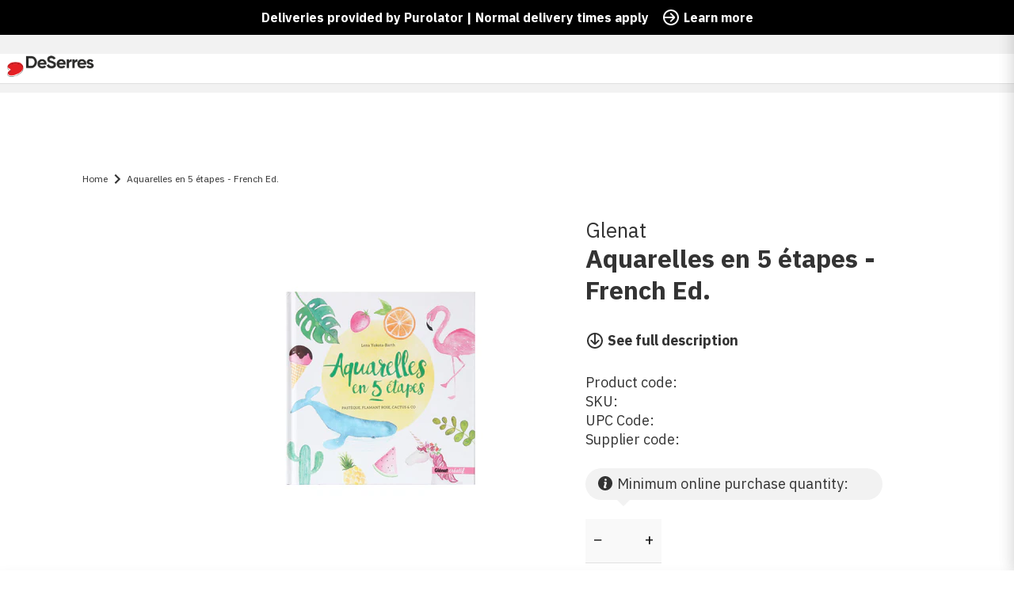

--- FILE ---
content_type: text/html; charset=utf-8
request_url: https://www.deserres.ca/products/aquarelles-en-5-etapes-french-ed
body_size: 58300
content:
<!DOCTYPE html>
<html class="js-noscript" lang="en-CA">
<head><script type="text/javascript">
        window.isense_gdpr_privacy_policy_text = "Privacy Policy";
        window.isense_gdpr_accept_button_text = "Accept";
        window.isense_gdpr_close_button_text = "Close";
        window.isense_gdpr_reject_button_text = "Reject";
        window.isense_gdpr_change_cookies_text = "Preferences";
        window.isense_gdpr_text = "This website uses cookies to ensure you get the best experience on our website.";
        window.isense_widget_content = "Cookie Preferences";

        window.isense_gdpr_strict_cookies_checkbox = "Strictly Required Cookies";
        window.isense_gdpr_strict_cookies_text = "These cookies are required for the website to run and cannot be switched off. Such cookies are only set in response to actions made by you such as language, currency, login session, privacy preferences. You can set your browser to block these cookies but this might affect the way our site is working.";

        window.isense_gdpr_analytics_cookies_checkbox = "Analytics and Statistics";
        window.isense_gdpr_analytics_cookies_text = "These cookies allow us to measure visitors traffic and see traffic sources by collecting information in data sets. They also help us understand which products and actions are more popular than others.";

        window.isense_gdpr_marketing_cookies_checkbox = "Marketing and Retargeting";
        window.isense_gdpr_marketing_cookies_text = "These cookies are usually set by our marketing and advertising partners. They may be used by them to build a profile of your interest and later show you relevant ads. If you do not allow these cookies you will not experience targeted ads for your interests.";

        window.isense_gdpr_functionality_cookies_checkbox = "Functional Cookies";
        window.isense_gdpr_functionality_cookies_text = "These cookies enable our website to offer additional functions and personal settings. They can be set by us or by third-party service providers that we have placed on our pages. If you do not allow these cookies, these or some of these services may not work properly.";

        window.isense_gdpr_popup_header = "Choose Type of Cookies You Accept Using";

        
        window.isense_gdpr_popup_description = "";
        

        window.isense_gdpr_dismiss_button_text = "Close";

        window.isense_gdpr_accept_selected_button_text = "Save my choice";
        window.isense_gdpr_accept_all_button_text = "Accept All";
        window.isense_gdpr_reject_all_button_text = "Reject All";

        window.isense_gdpr_data_collection_text = "*By clicking on the above buttons, I give my consent on collecting my IP and email (if registered). For more check <a href='https://www.deserres.ca/pages/pipeda-compliance' target='_blank'>PIPEDA Compliance</a>";

        window.isense_gdpr_cookie__ab = "This cookie is generally provided by Shopify and is used in connection with access to the admin view of an online store platform.";
        window.isense_gdpr_cookie__orig_referrer = "This cookie is generally provided by Shopify and is used to track landing pages.";
        window.isense_gdpr_cookie_identity_state = "This cookie is generally provided by Shopify and is used  in connection with customer authentication.";
        window.isense_gdpr_cookie_identity_customer_account_number = "This cookie is generally provided by Shopify and is used  in connection with customer authentication.";
        window.isense_gdpr_cookie__landing_page = "This cookie is generally provided by Shopify and is used to track landing pages.";
        window.isense_gdpr_cookie__secure_session_id = "This cookie is generally provided by Shopify and is used to track a user's session through the multi-step checkout process and keep their order, payment and shipping details connected.";
        window.isense_gdpr_cookie_cart = "This cookie is generally provided by Shopify and is used in connection with a shopping cart.";
        window.isense_gdpr_cookie_cart_sig = "This cookie is generally provided by Shopify and is used in connection with checkout. It is used to verify the integrity of the cart and to ensure performance of some cart operations.";
        window.isense_gdpr_cookie_cart_ts = "This cookie is generally provided by Shopify and is used in connection with checkout.";
        window.isense_gdpr_cookie_cart_ver = "This cookie is generally provided by Shopify and is used in connection with the shopping cart.";
        window.isense_gdpr_cookie_cart_currency = "This cookie is generally provided by Shopify and it is set after a checkout is completed to ensure that new carts are in the same currency as the last checkout.";
        window.isense_gdpr_cookie_tracked_start_checkout = "This cookie is generally provided by Shopify and is used in connection with checkout.";
        window.isense_gdpr_cookie_storefront_digest = "This cookie is generally provided by Shopify and it stores a digest of the storefront password, allowing merchants to preview their storefront while it's password protected.";
        window.isense_gdpr_cookie_checkout_token = "This cookie is generally provided by Shopify and is used in connection with a checkout service.";
        window.isense_gdpr_cookie__shopify_m = "This cookie is generally provided by Shopify and is used for managing customer privacy settings.";
        window.isense_gdpr_cookie__shopify_tm = "This cookie is generally provided by Shopify and is used for managing customer privacy settings.";
        window.isense_gdpr_cookie__shopify_tw = "This cookie is generally provided by Shopify and is used for managing customer privacy settings.";
        window.isense_gdpr_cookie__tracking_consent = "This cookie is generally provided by Shopify and is used to store a user's preferences if a merchant has set up privacy rules in the visitor's region.";
        window.isense_gdpr_cookie_secure_customer_sig = "This cookie is generally provided by Shopify and is used in connection with a customer login.";
        window.isense_gdpr_cookie__shopify_y = "This cookie is associated with Shopify's analytics suite.";
        window.isense_gdpr_cookie_customer_auth_provider = "This cookie is associated with Shopify's analytics suite.";
        window.isense_gdpr_cookie_customer_auth_session_created_at = "This cookie is associated with Shopify's analytics suite.";
        window.isense_gdpr_cookie__y = "This cookie is associated with Shopify's analytics suite.";
        window.isense_gdpr_cookie__shopify_s = "This cookie is associated with Shopify's analytics suite.";
        window.isense_gdpr_cookie__shopify_fs = "This cookie is associated with Shopify's analytics suite.";
        window.isense_gdpr_cookie__ga = "This cookie name is associated with Google Universal Analytics";
        window.isense_gdpr_cookie__gid = "This cookie name is associated with Google Universal Analytics.";
        window.isense_gdpr_cookie__gat = "This cookie name is associated with Google Universal Analytics.";
        window.isense_gdpr_cookie__shopify_sa_t = "This cookie is associated with Shopify's analytics suite concerning marketing and referrals.";
        window.isense_gdpr_cookie__shopify_sa_p = "This cookie is associated with Shopify's analytics suite concerning marketing and referrals.";
        window.isense_gdpr_cookie_IDE = "This domain is owned by Doubleclick (Google). The main business activity is: Doubleclick is Googles real time bidding advertising exchange";
        window.isense_gdpr_cookie__s = "This cookie is associated with Shopify's analytics suite.";
        window.isense_gdpr_cookie_GPS = "This cookie is associated with YouTube which collects user data through videos embedded in websites, which is aggregated with profile data from other Google services in order to display targeted advertising to web visitors across a broad range of their own and other websites.";
        window.isense_gdpr_cookie_PREF = "This cookie, which may be set by Google or Doubleclick, may be used by advertising partners to build a profile of interests to show relevant ads on other sites.";
        window.isense_gdpr_cookie_BizoID = "This is a Microsoft MSN 1st party cookie to enable user-based content.";
        window.isense_gdpr_cookie__fbp = "Used by Facebook to deliver a series of advertisement products such as real time bidding from third party advertisers.";
        window.isense_gdpr_cookie___adroll = "This cookie is associated with AdRoll";
        window.isense_gdpr_cookie___adroll_v4 = "This cookie is associated with AdRoll";
        window.isense_gdpr_cookie___adroll_fpc = "This cookie is associated with AdRoll";
        window.isense_gdpr_cookie___ar_v4 = "This cookie is associated with AdRoll";
        window.isense_gdpr_cookie_cookieconsent_preferences_disabled = "This cookie is associated with the app Consentmo GDPR Compliance and is used for storing the customer's consent.";
        window.isense_gdpr_cookie_cookieconsent_status = "This cookie is associated with the app Consentmo GDPR Compliance and is used for storing the customer's consent.";
        window.isense_gdpr_cookie_no_info = "There is no information about this cookie yet.";
        window.isense_gdpr_cookie__customer_account_shop_sessions = "Used in combination with the _secure_account_session_id cookie to track user sessions for new customer accounts.";
        window.isense_gdpr_cookie__secure_account_session_id = "Used to track user sessions for new customer accounts.";
        window.isense_gdpr_cookie__shopify_country = "For stores where the currency/price page is determined by GeoIP, this cookie stores the page we found. This cookie helps to avoid GeoIP verification after the first application.";
        window.isense_gdpr_cookie__storefront_u = "Used to facilitate updating customer account information.";
        window.isense_gdpr_cookie__cmp_a = "Used to manage customer privacy settings.";
        window.isense_gdpr_cookie_checkout = "Used in connection with payments.";
        window.isense_gdpr_cookie_customer_account_locale = "Used in connection with new customer accounts.";
        window.isense_gdpr_cookie_dynamic_checkout_shown_on_cart = "Used in connection with payments.";
        window.isense_gdpr_cookie_hide_shopify_pay_for_checkout = "Used in connection with payments.";
        window.isense_gdpr_cookie_shopify_pay = "Used in connection with payments.";
        window.isense_gdpr_cookie_shopify_pay_redirect = "Used in connection with payments.";
        window.isense_gdpr_cookie_shop_pay_accelerated = "Used in connection with payments.";
        window.isense_gdpr_cookie_keep_alive = "Used in conjunction with buyer localization.";
        window.isense_gdpr_cookie_source_name = "Used in combination with mobile apps to provide personalized checkout behavior when browsing a compatible mobile app store.";
        window.isense_gdpr_cookie_master_device_id = "Used in conjunction with merchant login.";
        window.isense_gdpr_cookie_previous_step = "Used in connection with payments.";
        window.isense_gdpr_cookie_discount_code = "Used in connection with payments.";
        window.isense_gdpr_cookie_remember_me = "Used in connection with payments.";
        window.isense_gdpr_cookie_checkout_session_lookup = "Used in connection with payments.";
        window.isense_gdpr_cookie_checkout_prefill = "Used in connection with payments.";
        window.isense_gdpr_cookie_checkout_queue_token = "Used in connection with payments.";
        window.isense_gdpr_cookie_checkout_queue_checkout_token = "Used in connection with payments.";
        window.isense_gdpr_cookie_checkout_worker_session = "Used in connection with payments.";
        window.isense_gdpr_cookie_checkout_session_token = "Used in connection with payments.";
        window.isense_gdpr_cookie_cookietest = "Use it to make sure our systems are working properly.";
        window.isense_gdpr_cookie_order = "Used in conjunction with the order status page.";
        window["isense_gdpr_cookie_identity-state"] = "It is used in connection with user identification.";
        window.isense_gdpr_cookie_card_update_verification_id = "Used in connection with payments.";
        window.isense_gdpr_cookie_customer_account_new_login = "It is used in connection with user identification.";
        window.isense_gdpr_cookie_customer_account_preview = "It is used in connection with user identification.";
        window.isense_gdpr_cookie_customer_payment_method = "Used in connection with payments.";
        window.isense_gdpr_cookie_customer_shop_pay_agreement = "Used in connection with payments.";
        window.isense_gdpr_cookie_pay_update_intent_id = "Used in connection with payments.";
        window.isense_gdpr_cookie_localization = "Used in connection with payments.";
        window.isense_gdpr_cookie_profile_preview_token = "Used in connection with payments.";
        window.isense_gdpr_cookie_login_with_shop_finalize = "It is used in connection with user identification.";
        window.isense_gdpr_cookie_preview_theme = "It is used in conjunction with the theme editor.";
        window["isense_gdpr_cookie_shopify-editor-unconfirmed-settings"] = "It is used in conjunction with the theme editor.";
        window["isense_gdpr_cookie_wpm-test-cookie"] = "Use it to make sure our systems are working properly";

        window.isense_gdpr_cookie__ab_duration = "2 weeks";
        window.isense_gdpr_cookie__orig_referrer_duration = "2 weeks";
        window.isense_gdpr_cookie_identity_state_duration = "1 day";
        window.isense_gdpr_cookie_identity_customer_account_number_duration = "12 weeks";
        window.isense_gdpr_cookie__landing_page_duration = "2 weeks";
        window.isense_gdpr_cookie__secure_session_id_duration = "1 day";
        window.isense_gdpr_cookie_cart_duration = "2 weeks";
        window.isense_gdpr_cookie_cart_sig_duration = "2 weeks";
        window.isense_gdpr_cookie_cart_ts_duration = "2 weeks";
        window.isense_gdpr_cookie_cart_ver_duration = "2 weeks";
        window.isense_gdpr_cookie_cart_currency_duration = "2 weeks";
        window.isense_gdpr_cookie_tracked_start_checkout_duration = "1 year";
        window.isense_gdpr_cookie_storefront_digest_duration = "2 years";
        window.isense_gdpr_cookie_checkout_token_duration = "1 year";
        window.isense_gdpr_cookie__shopify_m_duration = "1 year";
        window.isense_gdpr_cookie__shopify_tm_duration = "30 minutes";
        window.isense_gdpr_cookie__shopify_tw_duration = "2 weeks";
        window.isense_gdpr_cookie__tracking_consent_duration = "1 year";
        window.isense_gdpr_cookie_secure_customer_sig_duration = "1 year";
        window.isense_gdpr_cookie__shopify_y_duration = "1 year";
        window.isense_gdpr_cookie_customer_auth_provider_duration = "1 session";
        window.isense_gdpr_cookie_customer_auth_session_created_at_duration = "1 session";
        window.isense_gdpr_cookie__y_duration = "1 year";
        window.isense_gdpr_cookie__shopify_s_duration = "30 minutes";
        window.isense_gdpr_cookie__shopify_fs_duration = "30 minutes";
        window.isense_gdpr_cookie__ga_duration = "2 years";
        window.isense_gdpr_cookie__gid_duration = "1 day";
        window.isense_gdpr_cookie__gat_duration = "1 minute";
        window.isense_gdpr_cookie__shopify_sa_t_duration = "30 minutes";
        window.isense_gdpr_cookie__shopify_sa_p_duration = "30 minutes";
        window.isense_gdpr_cookie_IDE_duration = "2 years";
        window.isense_gdpr_cookie__s_duration = "30 minutes";
        window.isense_gdpr_cookie_GPS_duration = "1 session";
        window.isense_gdpr_cookie_PREF_duration = "8 months";
        window.isense_gdpr_cookie_BizoID_duration = "1 month";
        window.isense_gdpr_cookie__fbp_duration = "3 months";
        window.isense_gdpr_cookie___adroll_duration = "1 year";
        window.isense_gdpr_cookie___adroll_v4_duration = "1 year";
        window.isense_gdpr_cookie___adroll_fpc_duration = "1 year";
        window.isense_gdpr_cookie___ar_v4_duration = "1 year";
        window.isense_gdpr_cookie_cookieconsent_preferences_disabled_duration = "1 day";
        window.isense_gdpr_cookie_cookieconsent_status_duration = "1 year";
        window.isense_gdpr_cookie_no_info_duration = "unknown";
        window.isense_gdpr_cookie__customer_account_shop_sessions_duration = "30 day";
        window.isense_gdpr_cookie__secure_account_session_id_duration = "30 day";
        window.isense_gdpr_cookie__shopify_country_duration = "session";
        window.isense_gdpr_cookie__storefront_u_duration = "1 minute";
        window.isense_gdpr_cookie__cmp_a_duration = "1 day";
        window.isense_gdpr_cookie_checkout_duration = "4 weeks";
        window.isense_gdpr_cookie_customer_account_locale_duration = "1 year";
        window.isense_gdpr_cookie_dynamic_checkout_shown_on_cart_duration = "30 minutes";
        window.isense_gdpr_cookie_hide_shopify_pay_for_checkout_duration = "session";
        window.isense_gdpr_cookie_shopify_pay_duration = "1 year";
        window.isense_gdpr_cookie_shopify_pay_redirect_duration = "60 minutes";
        window.isense_gdpr_cookie_shop_pay_accelerated_duration = "1 year";
        window.isense_gdpr_cookie_keep_alive_duration = "2 weeks";
        window.isense_gdpr_cookie_source_name_duration = "session";
        window.isense_gdpr_cookie_master_device_id_duration = "2 years";
        window.isense_gdpr_cookie_previous_step_duration = "1 year";
        window.isense_gdpr_cookie_discount_code_duration = "session";
        window.isense_gdpr_cookie_remember_me_duration = "1 year";
        window.isense_gdpr_cookie_checkout_session_lookup_duration = "3 weeks";
        window.isense_gdpr_cookie_checkout_prefill_duration = "5 minutes";
        window.isense_gdpr_cookie_checkout_queue_token_duration = "1 year";
        window.isense_gdpr_cookie_checkout_queue_checkout_token_duration = "1 year";
        window.isense_gdpr_cookie_checkout_worker_session_duration = "3 day";
        window.isense_gdpr_cookie_checkout_session_token_duration = "3 weeks";
        window.isense_gdpr_cookie_cookietest_duration = "1 minute";
        window.isense_gdpr_cookie_order_duration = "3 weeks";
        window["isense_gdpr_cookie_identity-state_duration"] = "1 day";
        window.isense_gdpr_cookie_card_update_verification_id_duration = "1 day";
        window.isense_gdpr_cookie_customer_account_new_login_duration = "20 minutes";
        window.isense_gdpr_cookie_customer_account_preview_duration = "7 day";
        window.isense_gdpr_cookie_customer_payment_method_duration = "60 minutes";
        window.isense_gdpr_cookie_customer_shop_pay_agreement_duration = "1 minute";
        window.isense_gdpr_cookie_pay_update_intent_id_duration = "20 minutes";
        window.isense_gdpr_cookie_localization_duration = "2 weeks";
        window.isense_gdpr_cookie_profile_preview_token_duration = "5 minutes";
        window.isense_gdpr_cookie_login_with_shop_finalize_duration = "5 minutes";
        window.isense_gdpr_cookie_preview_theme_duration = "session";
        window["isense_gdpr_cookie_shopify-editor-unconfirmed-settings_duration"] = "1 day";
        window["isense_gdpr_cookie_wpm-test-cookie_duration"] = "session";

        window.isense_gdpr_cookie__ab_provider = "Shopify";
        window.isense_gdpr_cookie__orig_referrer_provider = "Shopify";
        window.isense_gdpr_cookie_identity_state_provider = "Shopify";
        window.isense_gdpr_cookie_identity_customer_account_number_provider = "Shopify";
        window.isense_gdpr_cookie__landing_page_provider = "Shopify";
        window.isense_gdpr_cookie__secure_session_id_provider = "Shopify";
        window.isense_gdpr_cookie_cart_provider = "Shopify";
        window.isense_gdpr_cookie_cart_sig_provider = "Shopify";
        window.isense_gdpr_cookie_cart_ts_provider = "Shopify";
        window.isense_gdpr_cookie_cart_ver_provider = "Shopify";
        window.isense_gdpr_cookie_cart_currency_provider = "Shopify";
        window.isense_gdpr_cookie_tracked_start_checkout_provider = "Shopify";
        window.isense_gdpr_cookie_storefront_digest_provider = "Shopify";
        window.isense_gdpr_cookie_checkout_token_provider = "Shopify";
        window.isense_gdpr_cookie__shopify_m_provider = "Shopify";
        window.isense_gdpr_cookie__shopify_tm_provider = "Shopify";
        window.isense_gdpr_cookie__shopify_tw_provider = "Shopify";
        window.isense_gdpr_cookie__tracking_consent_provider = "Shopify";
        window.isense_gdpr_cookie_secure_customer_sig_provider = "Shopify";
        window.isense_gdpr_cookie__shopify_y_provider = "Shopify";
        window.isense_gdpr_cookie_customer_auth_provider_provider = "Shopify";
        window.isense_gdpr_cookie_customer_auth_session_created_at_provider = "Shopify";
        window.isense_gdpr_cookie__y_provider = "Shopify";
        window.isense_gdpr_cookie__shopify_s_provider = "Shopify";
        window.isense_gdpr_cookie__shopify_fs_provider = "Shopify";
        window.isense_gdpr_cookie__ga_provider = "Google Analytics";
        window.isense_gdpr_cookie__gid_provider = "Google Analytics";
        window.isense_gdpr_cookie__gat_provider = "Google Analytics";
        window.isense_gdpr_cookie__shopify_sa_t_provider = "Shopify";
        window.isense_gdpr_cookie__shopify_sa_p_provider = "Shopify";
        window.isense_gdpr_cookie_IDE_provider = "Google DoubleClick";
        window.isense_gdpr_cookie__s_provider = "Shopify";
        window.isense_gdpr_cookie_GPS_provider = "Youtube";
        window.isense_gdpr_cookie_PREF_provider = "Youtube";
        window.isense_gdpr_cookie_BizoID_provider = "LinkedIn";
        window.isense_gdpr_cookie__fbp_provider = "Meta Platforms, Inc.";
        window.isense_gdpr_cookie___adroll_provider = "Adroll Group";
        window.isense_gdpr_cookie___adroll_v4_provider = "Adroll Group";
        window.isense_gdpr_cookie___adroll_fpc_provider = "Adroll Group";
        window.isense_gdpr_cookie___ar_v4_provider = "Adroll Group";
        window.isense_gdpr_cookie_cookieconsent_preferences_disabled_provider = "GDPR/CCPA + Cookie management";
        window.isense_gdpr_cookie_cookieconsent_status_provider = "GDPR/CCPA + Cookie management";
        window.isense_gdpr_cookie_no_info_provider = "unknown";
    </script>
  <meta name="viewport" content="width=device-width,initial-scale=1">
  <meta name="theme-color" content="#ff0000">
  <link rel="shortcut icon" href="//www.deserres.ca/cdn/shop/files/Favicon_32x32_afa7e15a-7a14-4fa8-b5fc-33d1018fd1b6.png?crop=center&height=32&v=1744910735&width=32" type="image/png">

  <script type="text/javascript">(function(){function r(e){if(!window.frames[e]){if(document.body&&document.body.firstChild){var t=document.body;var n=document.createElement("iframe");n.style.display="none";n.name=e;n.title=e;t.insertBefore(n,t.firstChild)}else{setTimeout(function(){r(e)},5)}}}function e(n,a,o,c,d){function e(e,t,n,r){if(typeof n!=="function"){return}if(!window[a]){window[a]=[]}var i=false;if(d){i=d(e,r,n)}if(!i){window[a].push({command:e,version:t,callback:n,parameter:r})}}e.stub=true;e.stubVersion=2;function t(r){if(!window[n]||window[n].stub!==true){return}if(!r.data){return}var i=typeof r.data==="string";var e;try{e=i?JSON.parse(r.data):r.data}catch(t){return}if(e[o]){var a=e[o];window[n](a.command,a.version,function(e,t){var n={};n[c]={returnValue:e,success:t,callId:a.callId};if(r.source){r.source.postMessage(i?JSON.stringify(n):n,"*")}},a.parameter)}}if(typeof window[n]!=="function"){window[n]=e;if(window.addEventListener){window.addEventListener("message",t,false)}else{window.attachEvent("onmessage",t)}}}e("__tcfapi","__tcfapiBuffer","__tcfapiCall","__tcfapiReturn");r("__tcfapiLocator");(function(e,t){var n=document.createElement("link");n.rel="preconnect";n.as="script";var r=document.createElement("link");r.rel="dns-prefetch";r.as="script";var i=document.createElement("script");i.id="spcloader";i.type="text/javascript";i["async"]=true;i.charset="utf-8";var a="https://sdk.privacy-center.org/"+e+"/loader.js?target_type=notice&target="+t;if(window.didomiConfig&&window.didomiConfig.user){var o=window.didomiConfig.user;var c=o.country;var d=o.region;if(c){a=a+"&country="+c;if(d){a=a+"&region="+d}}}n.href="https://sdk.privacy-center.org/";r.href="https://sdk.privacy-center.org/";i.src=a;var s=document.getElementsByTagName("script")[0];s.parentNode.insertBefore(n,s);s.parentNode.insertBefore(r,s);s.parentNode.insertBefore(i,s)})("0c515276-b6db-4bf6-8c7d-6ae07776f2d1","wgjGZ73J")})();</script>

  <title>Aquarelles en 5 étapes - French Ed. &VerticalLine; DeSerres</title>
<meta name="description" content="Discover over 60 watercolour subjects to paint in 5 easy steps: llama, pineapple, cactus, avocado, flower wreath, eucalyptus, lavender, and more. The most difficult part is choosing where to start!Author: Lena Yokota-BarthPublisher: GlénatNumber of pages: 144ISBN: 9782344031438">
<link rel="canonical" href="https://www.deserres.ca/products/aquarelles-en-5-etapes-french-ed">


  <meta property="og:site_name" content="DeSerres">
<meta property="og:url" content="https://www.deserres.ca/products/aquarelles-en-5-etapes-french-ed">
<meta property="og:title" content="Aquarelles en 5 étapes - French Ed.">
<meta property="og:type" content="product">
<meta property="og:description" content="Discover over 60 watercolour subjects to paint in 5 easy steps: llama, pineapple, cactus, avocado, flower wreath, eucalyptus, lavender, and more. The most difficult part is choosing where to start!Author: Lena Yokota-BarthPublisher: GlénatNumber of pages: 144ISBN: 9782344031438"><meta property="product:availability" content="oos">
  <meta property="product:price:amount" content="32.95">
  <meta property="product:price:currency" content="CAD"><meta property="og:image" content="http://www.deserres.ca/cdn/shop/products/GL031438_1_31d9a7b4-a46c-450e-bbca-fcac1a8ee707.jpg?v=1687765980&width=2000">
      <meta property="og:image:secure_url" content="https://www.deserres.ca/cdn/shop/products/GL031438_1_31d9a7b4-a46c-450e-bbca-fcac1a8ee707.jpg?v=1687765980&width=2000">
      <meta property="og:image:width" content="2000">
      <meta property="og:image:height" content="2000">
      <meta property="og:image:alt" content="Aquarelles en 5 étapes - French Ed.">

<meta name="twitter:site" content="@">
<meta name="twitter:card" content="summary_large_image">
<meta name="twitter:title" content="Aquarelles en 5 étapes - French Ed.">
<meta name="twitter:description" content="Discover over 60 watercolour subjects to paint in 5 easy steps: llama, pineapple, cactus, avocado, flower wreath, eucalyptus, lavender, and more. The most difficult part is choosing where to start!Author: Lena Yokota-BarthPublisher: GlénatNumber of pages: 144ISBN: 9782344031438">

  <script>window.performance && window.performance.mark && window.performance.mark('shopify.content_for_header.start');</script><meta name="facebook-domain-verification" content="t1xmyforwgq0wvrg1k6cbq4nhxb9qv">
<meta name="google-site-verification" content="gF_fjvkjXPaIzbxdtUvsTw6ZAKitghsxJHNGVCLZteI">
<meta id="shopify-digital-wallet" name="shopify-digital-wallet" content="/33317781637/digital_wallets/dialog">
<meta name="shopify-checkout-api-token" content="adcf7392f275ac223cf00a8062d2436c">
<meta id="in-context-paypal-metadata" data-shop-id="33317781637" data-venmo-supported="false" data-environment="production" data-locale="en_US" data-paypal-v4="true" data-currency="CAD">
<link rel="alternate" hreflang="x-default" href="https://www.deserres.ca/products/aquarelles-en-5-etapes-french-ed">
<link rel="alternate" hreflang="en-CA" href="https://www.deserres.ca/products/aquarelles-en-5-etapes-french-ed">
<link rel="alternate" hreflang="fr-CA" href="https://www.deserres.ca/fr/products/aquarelles-en-5-etapes-french-ed">
<link rel="alternate" type="application/json+oembed" href="https://www.deserres.ca/products/aquarelles-en-5-etapes-french-ed.oembed">
<script async="async" src="/checkouts/internal/preloads.js?locale=en-CA"></script>
<link rel="preconnect" href="https://shop.app" crossorigin="anonymous">
<script async="async" src="https://shop.app/checkouts/internal/preloads.js?locale=en-CA&shop_id=33317781637" crossorigin="anonymous"></script>
<script id="apple-pay-shop-capabilities" type="application/json">{"shopId":33317781637,"countryCode":"CA","currencyCode":"CAD","merchantCapabilities":["supports3DS"],"merchantId":"gid:\/\/shopify\/Shop\/33317781637","merchantName":"DeSerres","requiredBillingContactFields":["postalAddress","email","phone"],"requiredShippingContactFields":["postalAddress","email","phone"],"shippingType":"shipping","supportedNetworks":["visa","masterCard","interac"],"total":{"type":"pending","label":"DeSerres","amount":"1.00"},"shopifyPaymentsEnabled":true,"supportsSubscriptions":true}</script>
<script id="shopify-features" type="application/json">{"accessToken":"adcf7392f275ac223cf00a8062d2436c","betas":["rich-media-storefront-analytics"],"domain":"www.deserres.ca","predictiveSearch":true,"shopId":33317781637,"locale":"en"}</script>
<script>var Shopify = Shopify || {};
Shopify.shop = "deserresshop.myshopify.com";
Shopify.locale = "en";
Shopify.currency = {"active":"CAD","rate":"1.0"};
Shopify.country = "CA";
Shopify.theme = {"name":"03 Nov - DeSerres 1.37.0","id":128630685829,"schema_name":"DeSerres","schema_version":"1.37.0","theme_store_id":796,"role":"main"};
Shopify.theme.handle = "null";
Shopify.theme.style = {"id":null,"handle":null};
Shopify.cdnHost = "www.deserres.ca/cdn";
Shopify.routes = Shopify.routes || {};
Shopify.routes.root = "/";</script>
<script type="module">!function(o){(o.Shopify=o.Shopify||{}).modules=!0}(window);</script>
<script>!function(o){function n(){var o=[];function n(){o.push(Array.prototype.slice.apply(arguments))}return n.q=o,n}var t=o.Shopify=o.Shopify||{};t.loadFeatures=n(),t.autoloadFeatures=n()}(window);</script>
<script>
  window.ShopifyPay = window.ShopifyPay || {};
  window.ShopifyPay.apiHost = "shop.app\/pay";
  window.ShopifyPay.redirectState = null;
</script>
<script id="shop-js-analytics" type="application/json">{"pageType":"product"}</script>
<script defer="defer" async type="module" src="//www.deserres.ca/cdn/shopifycloud/shop-js/modules/v2/client.init-shop-cart-sync_Bc8-qrdt.en.esm.js"></script>
<script defer="defer" async type="module" src="//www.deserres.ca/cdn/shopifycloud/shop-js/modules/v2/chunk.common_CmNk3qlo.esm.js"></script>
<script type="module">
  await import("//www.deserres.ca/cdn/shopifycloud/shop-js/modules/v2/client.init-shop-cart-sync_Bc8-qrdt.en.esm.js");
await import("//www.deserres.ca/cdn/shopifycloud/shop-js/modules/v2/chunk.common_CmNk3qlo.esm.js");

  window.Shopify.SignInWithShop?.initShopCartSync?.({"fedCMEnabled":true,"windoidEnabled":true});

</script>
<script>
  window.Shopify = window.Shopify || {};
  if (!window.Shopify.featureAssets) window.Shopify.featureAssets = {};
  window.Shopify.featureAssets['shop-js'] = {"shop-cart-sync":["modules/v2/client.shop-cart-sync_DOpY4EW0.en.esm.js","modules/v2/chunk.common_CmNk3qlo.esm.js"],"shop-button":["modules/v2/client.shop-button_CI-s0xGZ.en.esm.js","modules/v2/chunk.common_CmNk3qlo.esm.js"],"init-fed-cm":["modules/v2/client.init-fed-cm_D2vsy40D.en.esm.js","modules/v2/chunk.common_CmNk3qlo.esm.js"],"init-windoid":["modules/v2/client.init-windoid_CXNAd0Cm.en.esm.js","modules/v2/chunk.common_CmNk3qlo.esm.js"],"shop-toast-manager":["modules/v2/client.shop-toast-manager_Cx0C6may.en.esm.js","modules/v2/chunk.common_CmNk3qlo.esm.js"],"shop-cash-offers":["modules/v2/client.shop-cash-offers_CL9Nay2h.en.esm.js","modules/v2/chunk.common_CmNk3qlo.esm.js","modules/v2/chunk.modal_CvhjeixQ.esm.js"],"avatar":["modules/v2/client.avatar_BTnouDA3.en.esm.js"],"init-shop-email-lookup-coordinator":["modules/v2/client.init-shop-email-lookup-coordinator_B9mmbKi4.en.esm.js","modules/v2/chunk.common_CmNk3qlo.esm.js"],"init-shop-cart-sync":["modules/v2/client.init-shop-cart-sync_Bc8-qrdt.en.esm.js","modules/v2/chunk.common_CmNk3qlo.esm.js"],"pay-button":["modules/v2/client.pay-button_Bhm3077V.en.esm.js","modules/v2/chunk.common_CmNk3qlo.esm.js"],"init-customer-accounts-sign-up":["modules/v2/client.init-customer-accounts-sign-up_C7zhr03q.en.esm.js","modules/v2/client.shop-login-button_BbMx65lK.en.esm.js","modules/v2/chunk.common_CmNk3qlo.esm.js","modules/v2/chunk.modal_CvhjeixQ.esm.js"],"init-shop-for-new-customer-accounts":["modules/v2/client.init-shop-for-new-customer-accounts_rLbLSDTe.en.esm.js","modules/v2/client.shop-login-button_BbMx65lK.en.esm.js","modules/v2/chunk.common_CmNk3qlo.esm.js","modules/v2/chunk.modal_CvhjeixQ.esm.js"],"checkout-modal":["modules/v2/client.checkout-modal_Fp9GouFF.en.esm.js","modules/v2/chunk.common_CmNk3qlo.esm.js","modules/v2/chunk.modal_CvhjeixQ.esm.js"],"init-customer-accounts":["modules/v2/client.init-customer-accounts_DkVf8Jdu.en.esm.js","modules/v2/client.shop-login-button_BbMx65lK.en.esm.js","modules/v2/chunk.common_CmNk3qlo.esm.js","modules/v2/chunk.modal_CvhjeixQ.esm.js"],"shop-login-button":["modules/v2/client.shop-login-button_BbMx65lK.en.esm.js","modules/v2/chunk.common_CmNk3qlo.esm.js","modules/v2/chunk.modal_CvhjeixQ.esm.js"],"shop-login":["modules/v2/client.shop-login_B9KWmZaW.en.esm.js","modules/v2/chunk.common_CmNk3qlo.esm.js","modules/v2/chunk.modal_CvhjeixQ.esm.js"],"shop-follow-button":["modules/v2/client.shop-follow-button_B-omSWeu.en.esm.js","modules/v2/chunk.common_CmNk3qlo.esm.js","modules/v2/chunk.modal_CvhjeixQ.esm.js"],"lead-capture":["modules/v2/client.lead-capture_DZQFWrYz.en.esm.js","modules/v2/chunk.common_CmNk3qlo.esm.js","modules/v2/chunk.modal_CvhjeixQ.esm.js"],"payment-terms":["modules/v2/client.payment-terms_Bl_bs7GP.en.esm.js","modules/v2/chunk.common_CmNk3qlo.esm.js","modules/v2/chunk.modal_CvhjeixQ.esm.js"]};
</script>
<script>(function() {
  var isLoaded = false;
  function asyncLoad() {
    if (isLoaded) return;
    isLoaded = true;
    var urls = ["\/\/app.backinstock.org\/widget\/68454_1746007483.js?category=bis\u0026v=6\u0026shop=deserresshop.myshopify.com"];
    for (var i = 0; i < urls.length; i++) {
      var s = document.createElement('script');
      s.type = 'text/javascript';
      s.async = true;
      s.src = urls[i];
      var x = document.getElementsByTagName('script')[0];
      x.parentNode.insertBefore(s, x);
    }
  };
  if(window.attachEvent) {
    window.attachEvent('onload', asyncLoad);
  } else {
    window.addEventListener('load', asyncLoad, false);
  }
})();</script>
<script id="__st">var __st={"a":33317781637,"offset":-18000,"reqid":"a50e9e36-bd63-4959-82ff-87ea90d30cd0-1762274441","pageurl":"www.deserres.ca\/products\/aquarelles-en-5-etapes-french-ed","u":"2a54052cb71f","p":"product","rtyp":"product","rid":6563935191173};</script>
<script>window.ShopifyPaypalV4VisibilityTracking = true;</script>
<script id="captcha-bootstrap">!function(){'use strict';const t='contact',e='account',n='new_comment',o=[[t,t],['blogs',n],['comments',n],[t,'customer']],c=[[e,'customer_login'],[e,'guest_login'],[e,'recover_customer_password'],[e,'create_customer']],r=t=>t.map((([t,e])=>`form[action*='/${t}']:not([data-nocaptcha='true']) input[name='form_type'][value='${e}']`)).join(','),a=t=>()=>t?[...document.querySelectorAll(t)].map((t=>t.form)):[];function s(){const t=[...o],e=r(t);return a(e)}const i='password',u='form_key',d=['recaptcha-v3-token','g-recaptcha-response','h-captcha-response',i],f=()=>{try{return window.sessionStorage}catch{return}},m='__shopify_v',_=t=>t.elements[u];function p(t,e,n=!1){try{const o=window.sessionStorage,c=JSON.parse(o.getItem(e)),{data:r}=function(t){const{data:e,action:n}=t;return t[m]||n?{data:e,action:n}:{data:t,action:n}}(c);for(const[e,n]of Object.entries(r))t.elements[e]&&(t.elements[e].value=n);n&&o.removeItem(e)}catch(o){console.error('form repopulation failed',{error:o})}}const l='form_type',E='cptcha';function T(t){t.dataset[E]=!0}const w=window,h=w.document,L='Shopify',v='ce_forms',y='captcha';let A=!1;((t,e)=>{const n=(g='f06e6c50-85a8-45c8-87d0-21a2b65856fe',I='https://cdn.shopify.com/shopifycloud/storefront-forms-hcaptcha/ce_storefront_forms_captcha_hcaptcha.v1.5.2.iife.js',D={infoText:'Protected by hCaptcha',privacyText:'Privacy',termsText:'Terms'},(t,e,n)=>{const o=w[L][v],c=o.bindForm;if(c)return c(t,g,e,D).then(n);var r;o.q.push([[t,g,e,D],n]),r=I,A||(h.body.append(Object.assign(h.createElement('script'),{id:'captcha-provider',async:!0,src:r})),A=!0)});var g,I,D;w[L]=w[L]||{},w[L][v]=w[L][v]||{},w[L][v].q=[],w[L][y]=w[L][y]||{},w[L][y].protect=function(t,e){n(t,void 0,e),T(t)},Object.freeze(w[L][y]),function(t,e,n,w,h,L){const[v,y,A,g]=function(t,e,n){const i=e?o:[],u=t?c:[],d=[...i,...u],f=r(d),m=r(i),_=r(d.filter((([t,e])=>n.includes(e))));return[a(f),a(m),a(_),s()]}(w,h,L),I=t=>{const e=t.target;return e instanceof HTMLFormElement?e:e&&e.form},D=t=>v().includes(t);t.addEventListener('submit',(t=>{const e=I(t);if(!e)return;const n=D(e)&&!e.dataset.hcaptchaBound&&!e.dataset.recaptchaBound,o=_(e),c=g().includes(e)&&(!o||!o.value);(n||c)&&t.preventDefault(),c&&!n&&(function(t){try{if(!f())return;!function(t){const e=f();if(!e)return;const n=_(t);if(!n)return;const o=n.value;o&&e.removeItem(o)}(t);const e=Array.from(Array(32),(()=>Math.random().toString(36)[2])).join('');!function(t,e){_(t)||t.append(Object.assign(document.createElement('input'),{type:'hidden',name:u})),t.elements[u].value=e}(t,e),function(t,e){const n=f();if(!n)return;const o=[...t.querySelectorAll(`input[type='${i}']`)].map((({name:t})=>t)),c=[...d,...o],r={};for(const[a,s]of new FormData(t).entries())c.includes(a)||(r[a]=s);n.setItem(e,JSON.stringify({[m]:1,action:t.action,data:r}))}(t,e)}catch(e){console.error('failed to persist form',e)}}(e),e.submit())}));const S=(t,e)=>{t&&!t.dataset[E]&&(n(t,e.some((e=>e===t))),T(t))};for(const o of['focusin','change'])t.addEventListener(o,(t=>{const e=I(t);D(e)&&S(e,y())}));const B=e.get('form_key'),M=e.get(l),P=B&&M;t.addEventListener('DOMContentLoaded',(()=>{const t=y();if(P)for(const e of t)e.elements[l].value===M&&p(e,B);[...new Set([...A(),...v().filter((t=>'true'===t.dataset.shopifyCaptcha))])].forEach((e=>S(e,t)))}))}(h,new URLSearchParams(w.location.search),n,t,e,['guest_login'])})(!0,!0)}();</script>
<script integrity="sha256-52AcMU7V7pcBOXWImdc/TAGTFKeNjmkeM1Pvks/DTgc=" data-source-attribution="shopify.loadfeatures" defer="defer" src="//www.deserres.ca/cdn/shopifycloud/storefront/assets/storefront/load_feature-81c60534.js" crossorigin="anonymous"></script>
<script crossorigin="anonymous" defer="defer" src="//www.deserres.ca/cdn/shopifycloud/storefront/assets/shopify_pay/storefront-65b4c6d7.js?v=20250812"></script>
<script data-source-attribution="shopify.dynamic_checkout.dynamic.init">var Shopify=Shopify||{};Shopify.PaymentButton=Shopify.PaymentButton||{isStorefrontPortableWallets:!0,init:function(){window.Shopify.PaymentButton.init=function(){};var t=document.createElement("script");t.src="https://www.deserres.ca/cdn/shopifycloud/portable-wallets/latest/portable-wallets.en.js",t.type="module",document.head.appendChild(t)}};
</script>
<script data-source-attribution="shopify.dynamic_checkout.buyer_consent">
  function portableWalletsHideBuyerConsent(e){var t=document.getElementById("shopify-buyer-consent"),n=document.getElementById("shopify-subscription-policy-button");t&&n&&(t.classList.add("hidden"),t.setAttribute("aria-hidden","true"),n.removeEventListener("click",e))}function portableWalletsShowBuyerConsent(e){var t=document.getElementById("shopify-buyer-consent"),n=document.getElementById("shopify-subscription-policy-button");t&&n&&(t.classList.remove("hidden"),t.removeAttribute("aria-hidden"),n.addEventListener("click",e))}window.Shopify?.PaymentButton&&(window.Shopify.PaymentButton.hideBuyerConsent=portableWalletsHideBuyerConsent,window.Shopify.PaymentButton.showBuyerConsent=portableWalletsShowBuyerConsent);
</script>
<script data-source-attribution="shopify.dynamic_checkout.cart.bootstrap">document.addEventListener("DOMContentLoaded",(function(){function t(){return document.querySelector("shopify-accelerated-checkout-cart, shopify-accelerated-checkout")}if(t())Shopify.PaymentButton.init();else{new MutationObserver((function(e,n){t()&&(Shopify.PaymentButton.init(),n.disconnect())})).observe(document.body,{childList:!0,subtree:!0})}}));
</script>
<link id="shopify-accelerated-checkout-styles" rel="stylesheet" media="screen" href="https://www.deserres.ca/cdn/shopifycloud/portable-wallets/latest/accelerated-checkout-backwards-compat.css" crossorigin="anonymous">
<style id="shopify-accelerated-checkout-cart">
        #shopify-buyer-consent {
  margin-top: 1em;
  display: inline-block;
  width: 100%;
}

#shopify-buyer-consent.hidden {
  display: none;
}

#shopify-subscription-policy-button {
  background: none;
  border: none;
  padding: 0;
  text-decoration: underline;
  font-size: inherit;
  cursor: pointer;
}

#shopify-subscription-policy-button::before {
  box-shadow: none;
}

      </style>

<script>window.performance && window.performance.mark && window.performance.mark('shopify.content_for_header.end');</script>
  <link href="https://fonts.googleapis.com/css2?family=IBM+Plex+Sans:wght@400;700&display=swap" rel="stylesheet">



<script>
  window.__webpack_public_path__ = "//www.deserres.ca/cdn/shop/t/1408/assets/";
</script>
<link href="//www.deserres.ca/cdn/shop/t/1408/assets/vendors.bundle.05451.css?v=23109729326251942021761914228" rel="stylesheet"><link rel="prefetch" href="//www.deserres.ca/cdn/shop/t/1408/assets/layout.checkout.bundle.6a8ee.css?v=41916197531854574901761914152" as="style"><link href="//www.deserres.ca/cdn/shop/t/1408/assets/layout.theme.bundle.0e9c7.css?v=165722811354290123521761914153" rel="stylesheet"><link rel="prefetch" href="//www.deserres.ca/cdn/shop/t/1408/assets/template.cart.bundle.cac5b.css?v=34683119783126514541761914186" as="style"><link rel="prefetch" href="//www.deserres.ca/cdn/shop/t/1408/assets/template.collection.bundle.238d6.css?v=97280683468949720441761914188" as="style"><link rel="prefetch" href="//www.deserres.ca/cdn/shop/t/1408/assets/template.index.bundle.0ea98.css?v=159074044860719092441761914190" as="style"><link rel="prefetch" href="//www.deserres.ca/cdn/shop/t/1408/assets/template.page.bundle.b77e4.css?v=174253264575282823571761914195" as="style"><link href="//www.deserres.ca/cdn/shop/t/1408/assets/template.product.bundle.a83fa.css?v=48765091612563131761761914219" rel="stylesheet"><link rel="prefetch" href="//www.deserres.ca/cdn/shop/t/1408/assets/template.search.bundle.bdef2.css?v=50571422606114217041761914227" as="style"><script>document.documentElement.classList.remove('js-noscript');</script>
  
    <!-- Google Tag Manager -->
<script>(function(w,d,s,l,i){w[l]=w[l]||[];w[l].push({'gtm.start':
new Date().getTime(),event:'gtm.js'});var f=d.getElementsByTagName(s)[0],
j=d.createElement(s),dl=l!='dataLayer'?'&l='+l:'';j.async=true;j.src=
'https://www.googletagmanager.com/gtm.js?id='+i+dl+ '&gtm_auth=4lF8ayIukDIHezGUMp6c0w&gtm_preview=env-11&gtm_cookies_win=x';f.parentNode.insertBefore(j,f);
})(window,document,'script','dataLayer','GTM-5TBTLM');</script>
<!-- End Google Tag Manager -->

  
  <script>
    (function(theme) {

  // 1. Shop
      theme.shop = {
        address: {"first_name":null,"address1":"1265, rue Berri","phone":"(514) 842-6695","city":"Montréal","zip":"H2L 4X4","province":"Quebec","country":"Canada","last_name":null,"address2":"Bureau 1000","company":"DeSerres","latitude":45.5146026,"longitude":-73.5588496,"name":"","country_code":"CA","province_code":"QC"},
        currency: "CAD",
        customer_types: [
          'type:reseller', 'type:b2b', 'type:b2b_sub'
        ],
        moneyFormat: "${{ amount }}",
        moneyWithCurrencyFormat: "${{amount}} CAD",
        domain: "www.deserres.ca",
        locale: "en",
        name: "DeSerres",
        url: "https:\/\/www.deserres.ca"
      };

  // 2. Template
      theme.template = {
        name: "product",
        suffix: null
      };

    // 3. Locales
    theme.locales = {
      "en": {
        accessibility: {
          modal: {
            close: "Close (esc)",
          },
        },
        wishlist_login_prompt: {
          heading: "Please Login",
          body: "Please login to your account to add the product to your wishlist.",
          login: "Login",
          cancel: "Cancel",
        },
        product: {
          
          size_count: " Size |  Sizes",
          
          colour_count: " Colour |  Colours",
          
          variant_count: " Option | Options",
          piece_count: "Number of pieces",
          select_colour: "Select colour",
          select_width: "Select width",
          all_tag: "All",
          see_full_details: "See full details",
          wishlist: {
            add: "Add to wishlist",
            remove: "Remove from wishlist",
          },
          out_of_stock: "Out of stock",
          available_in_store: "In Store Only",
          alerts: {
            success: "Product successfully added to cart",
            error: "Product could not be added to cart: {error}"
          },
          availability: {
            in_stock: "Available Online",
            sold_out: "Not Available Online",
            limited_quantity: "Limited Quantity",
            online_quantity_minimum_message: "Minimum online purchase quantity",
            coming_soon: "Coming soon",
            notify_me: "Notify me",
          },
          form: {
            add_to_cart: "Add to cart",
            added_to_cart: "Product added to cart",
            error_message: "Product could not be added to cart: {error}",
            quantity_label: "Quantity",
            success_message: "Product successfully added to cart",
            variant_label: "Variant",
            item_quantity: "Item quantity",
            decrease_quantity: "Decrease item quantity by one",
            increase_quantity: "Increase item quantity by one",
          },
          option: {
            legend: "Select a {name}",
          },
          pricing: {
            starting_at: "from",
            compare_at_price: "Compare at",
            sale_price: "Sale price",
            regular_price: "Regular price",
          },
        },
        reviews: {
          
          review_count: "{n} reviews | {n} review | {n} reviews",
        },
        collections: {
          filters: {
            resultCountProducts: "%%%COUNT%%% Product Results",
            resultCountArticles: "%%%COUNT%%% Article Results"
          },
          sorting: {
            featured: "Featured"
          }
        },
        cart: {
          form: {
            checkout: "Checkout",
            continue_shopping: "Translation missing: en.cart.general.continue_shopping",
            note_label: "Add a note to your order",
            price_heading: "Price",
            product_heading: "Product",
            quantity_heading: "Quantity",
            total_heading: "Total",
            update: "Update",
          },
          line_item: {
            discount: "Discount",
            discounted_line_price: "Sale price",
            discounted_price: "Sale price",
            final_line_price: "Regular price",
            final_price: "Regular price",
            original_line_price: "Compare at",
            original_price: "Compare at",
            quantity_label: "Quantity",
            remove: "Remove",
            remove_aria: "Remove {title}",
          },
          totals: {
            
            shipping_taxes: "Calculated at checkout",
            subtotal: "Subtotal",
          },
          pointsRedemption: {
            pointsLabel: "Your Creative Club Points: %%%POINTS%%%",
            cashEquivalent: "Redeem ${cash} on Checkout"
          },
        },
        customer: {
          globalReorderError: "Please use Reorder per individual item.",
          addresses: {
            add: "Add Address",
            add_new: "Add a New Address",
            address1: "Address",
            address2: "Apartment, suite, etc.",
            cancel: "Cancel",
            delete_confirm: "Are you sure you wish to delete this address?",
            city: "City",
            company: "Company",
            country: "Country",
            edit_address: "Edit address",
            first_name: "First name",
            last_name: "Last name",
            phone: "Phone",
            province: "Province",
            set_default: "Make this your default address",
            update: "Update Address",
            zip: "Postal\/Zip code",
          },
        },
        checkout: {
          deliveryOption: "If you want to change your delivery method, \u003ca href=\"\/cart\"\u003eClick Here\u003c\/a\u003e",
          shippingAddress: "Shipping address",
          pickupAddress: "Pickup address",
          pickupInStore: "Pickup In-Store"
        },
        pricing_tiers: {
          "buy": "Buy",
          "each": "ea"
        },
        search: {
          productResults: {
            one: "%%%COUNT%%% product result",
            other: "%%%COUNT%%% product results"
          },
          articleResults: {
            one: "%%%COUNT%%% article result",
            other: "%%%COUNT%%% article results"
          }
        },
        accessibility: {
          countdown_banner: {
            day: "day",
            days: "days",
            hours: "hrs",
            minutes: "min"
          },
          sliders: {
            previous: "Previous Row",
            next: "Next Row"
          },
          modal: {
            open: "Open modal",
            close: "Close modal"
          },
          announcement_bar: {
            play_autoplay: "Play announcement bar autoplay",
            pause_autoplay: "Pause announcement bar autoplay"
          }
        },
        backInStock: {
          header: "Notify me when available",
          subheader: "We’ll warn you when this product is back in stock.",
          submit: "Notify me when available",
          close: "Close",
          email_placeholder: "Email address",
          success: "Your notification has been registered.",
          error: "Translation missing: en.bis_prompt.error_msg"
        }
      }
    };

  // 4. Cart Object
      

  // 5. Customer
      theme.customer =null;// 6. Current Object
  theme.product = {"id":6563935191173,"title":"Aquarelles en 5 étapes - French Ed.","handle":"aquarelles-en-5-etapes-french-ed","description":"Discover over 60 watercolour subjects to paint in 5 easy steps: llama, pineapple, cactus, avocado, flower wreath, eucalyptus, lavender, and more. The most difficult part is choosing where to start!\u003cbr\u003e\u003cbr\u003eAuthor: Lena Yokota-Barth\u003cbr\u003ePublisher: Glénat\u003cbr\u003eNumber of pages: 144\u003cbr\u003eISBN: 9782344031438","published_at":"2021-04-28T22:17:53-04:00","created_at":"2021-04-28T22:17:54-04:00","vendor":"Glenat","type":"Books","tags":["39362599256197:b2c-price:3295","39420747317381:b2c-price:3295","cat1:Art \u0026 Graphic;Art et Graphisme","cat2:Fine Arts Books;Livres beaux-arts","cat3:Painting Books;Livres peinture","CENTIMETER","GL031438:b2c-price:3295","status:GL031438:ACTIVE"],"price":3295,"price_min":3295,"price_max":3295,"available":false,"price_varies":false,"compare_at_price":null,"compare_at_price_min":0,"compare_at_price_max":0,"compare_at_price_varies":false,"variants":[{"id":39427429073029,"title":"Default Title","option1":"Default Title","option2":null,"option3":null,"sku":"GL031438","requires_shipping":true,"taxable":true,"featured_image":{"id":30821292179589,"product_id":6563935191173,"position":1,"created_at":"2023-06-26T03:53:00-04:00","updated_at":"2023-06-26T03:53:00-04:00","alt":"Aquarelles en 5 étapes - French Ed.","width":2000,"height":2000,"src":"\/\/www.deserres.ca\/cdn\/shop\/products\/GL031438_1_31d9a7b4-a46c-450e-bbca-fcac1a8ee707.jpg?v=1687765980","variant_ids":[39427429073029]},"available":false,"name":"Aquarelles en 5 étapes - French Ed.","public_title":null,"options":["Default Title"],"price":3295,"weight":0,"compare_at_price":null,"inventory_management":"shopify","barcode":"9782344031438","featured_media":{"alt":"Aquarelles en 5 étapes - French Ed.","id":23125281407109,"position":1,"preview_image":{"aspect_ratio":1.0,"height":2000,"width":2000,"src":"\/\/www.deserres.ca\/cdn\/shop\/products\/GL031438_1_31d9a7b4-a46c-450e-bbca-fcac1a8ee707.jpg?v=1687765980"}},"requires_selling_plan":false,"selling_plan_allocations":[],"quantity_rule":{"min":1,"max":null,"increment":1}}],"images":["\/\/www.deserres.ca\/cdn\/shop\/products\/GL031438_1_31d9a7b4-a46c-450e-bbca-fcac1a8ee707.jpg?v=1687765980"],"featured_image":"\/\/www.deserres.ca\/cdn\/shop\/products\/GL031438_1_31d9a7b4-a46c-450e-bbca-fcac1a8ee707.jpg?v=1687765980","options":["Title"],"media":[{"alt":"Aquarelles en 5 étapes - French Ed.","id":23125281407109,"position":1,"preview_image":{"aspect_ratio":1.0,"height":2000,"width":2000,"src":"\/\/www.deserres.ca\/cdn\/shop\/products\/GL031438_1_31d9a7b4-a46c-450e-bbca-fcac1a8ee707.jpg?v=1687765980"},"aspect_ratio":1.0,"height":2000,"media_type":"image","src":"\/\/www.deserres.ca\/cdn\/shop\/products\/GL031438_1_31d9a7b4-a46c-450e-bbca-fcac1a8ee707.jpg?v=1687765980","width":2000}],"requires_selling_plan":false,"selling_plan_groups":[],"content":"Discover over 60 watercolour subjects to paint in 5 easy steps: llama, pineapple, cactus, avocado, flower wreath, eucalyptus, lavender, and more. The most difficult part is choosing where to start!\u003cbr\u003e\u003cbr\u003eAuthor: Lena Yokota-Barth\u003cbr\u003ePublisher: Glénat\u003cbr\u003eNumber of pages: 144\u003cbr\u003eISBN: 9782344031438"};
    
      theme.product.options = [{"name":"Title","position":1,"values":["Default Title"]}];
      
        theme.product.variants[0].inventory_policy = "deny";
        theme.product.variants[0].inventory_quantity = 0;
        theme.product.variants[0].renaud_bray_product_code = "13954793";
        
          theme.product.variants[0].metafields = {
            variant: {"attributes":"\u003cul\u003e\u003cli\u003eLanguage: French\u003c\/li\u003e\u003cli\u003ePublisher: Glénat\u003c\/li\u003e\u003c\/ul\u003e","attributes_fr":"\u003cul\u003e\u003cli\u003eLangue: Français\u003c\/li\u003e\u003cli\u003eÉditeur: Glénat\u003c\/li\u003e\u003c\/ul\u003e","badges":[],"cup_unitaire_unit_upc":"9782344031438","renaud_bray_product_code":"13954793","sku_supplier_product_code":"9782344031438"},
          };
          theme.product.variants[0].badges = [];
        
      
      
        theme.product.metafields = {
          product: {"age_group":"All ages","attributes":"\u003cul\u003e\u003cli\u003eLanguage: French\u003c\/li\u003e\u003cli\u003ePublisher: Glénat\u003c\/li\u003e\u003c\/ul\u003e","attribute_editeur":"Glénat","attribute_langue":"fr","categories":"Art \u0026 Graphic|Art \u0026 Graphic\u003eFine Arts Books|Art \u0026 Graphic\u003eFine Arts Books\u003ePainting Books","colours":"colour:Non-applicable;Non-applicable","dimension_length":"22.6","dimension_unit":"CENTIMETER","dimension_width":"23.2"},
          product_fr: {"age_group":"Tous les âges","attributes":"\u003cul\u003e\u003cli\u003eLangue: Français\u003c\/li\u003e\u003cli\u003eÉditeur: Glénat\u003c\/li\u003e\u003c\/ul\u003e","attribute_editeur":"Glénat","attribute_langue":"fr","categories":"Art et Graphisme|Art et Graphisme\u003eLivres beaux-arts|Art et Graphisme\u003eLivres beaux-arts\u003eLivres peinture","colours":"colour:Non-applicable;Non-applicable","description":"Plus de 60 aquarelles à peindre en 5 étapes : lama, ananas, cactus, avocat, couronne de fleurs, eucalyptus, lavande, et plus. Le plus difficile sera de choisir par quoi commencer !\u003cbr\u003e\u003cbr\u003eAuteur : Lena Yokota-Barth\u003cbr\u003eÉditeur : Glénat\u003cbr\u003eNombre de pagess : 144\u003cbr\u003eISBN : 9782344031438","dimension_unit":"CENTIMETER","title":"Aquarelles en 5 étapes"},
          store_inventory: {"GL031438":{"0":0,"130":0,"131":0,"132":0,"134":0,"135":2,"137":0,"139":0,"140":0,"141":0,"142":0,"143":0,"145":0,"146":0,"147":0,"149":0,"152":0,"153":0,"154":0,"155":0,"156":0,"160":0,"232":0,"233":0,"234":0,"236":0,"237":0,"251":0,"255":0,"331":0,"450":0,"455":0,"640":0}},
        };
      
      
    
      theme.collection = null;
      theme.page = null;
      theme.page_handle = null;

      theme.blog = 
        null;

  // 7. Routes
      theme.routes = {
        rootUrl: "\/",
        accountUrl: "\/account",
        accountLoginUrl: "\/account\/login",
        accountLogoutUrl: "\/account\/logout",
        accountRegisterUrl: "\/account\/register",
        accountAddressesUrl: "\/account\/addresses",
        collectionsUrl: "\/collections",
        allProductsCollectionUrl: "\/collections\/all",
        searchUrl: "\/search",
        cartUrl: "\/cart",
        cartAddUrl: "\/cart\/add",
        cartChangeUrl: "\/cart\/change",
        cartClearUrl: "\/cart\/clear",
        productRecommendationsUrl: "\/recommendations\/products",
        productsUrl: "\/products",
        blogsUrl: "\/blogs"
      };

  // 8. Settings
      theme.settings = {
        responsiveSizes: ["360","400","450","480","500","518","540","720","900","1080","1200","1440","1680","1920"],
        productImageSize: "800x800",
        products_page_size: 48,
        termsAndConditionsLink: "\/pages\/terms-conditions",
        colour_tag_order: ["colour:White;Blanc","colour:Black;Noir","colour:Pink;Rose","colour:Purple;Violet","colour:Orange;Orange","colour:Blue;Bleu","colour:Brown;Brun","colour:Green;Vert","colour:Grey;Gris","colour:Other;Autre","colour:Multicolour;Multicouleur","colour:Red;Rouge","colour:Yellow;Jaune"],
        giftPromotion: {
          isGiftActive: false,
          eligibleGift: "stow-go-puzzle-mat-and-storage",
          eligibleGift: {
            handle: "stow-go-puzzle-mat-and-storage",
            variantId: null,
          },
          eligibleProductsForGift: ["RB17465","RB17468","RB17470","RB17481","RB17496","RB17510","RB17511","RB17512","RB17457","RB17456","RB17444","RB17385","RB17322","RB17321","RB17320","RB17311","RB17307","RB17118","RB16942","RB16818","RB17495","RB17508","RB17497","RB17466","RB17463","RB17462","RB17328","RB17312","RB17190","RB17167","RB16950","RB16944","RB16943","RB16821","RB16816","RB16598","RB14710","RB13309","RB12969","RB12964","RB5676","RB13369","RB13359","RB12974","RB12938","RB10009","RB5183","RB12944","RB10904","RB5180","RB19961","RB19959","RB16981","RB16939","RB16937","RB16885","RB16830","RB16803","RB16800","RB16512","RB16435","RB16434","RB13285","RB13267","RB13160","RB12692","RB17192","RB17191","RB16974","RB16954","RB16952","RB16951","RB16970","RB16956","RB16948","RB16809","RB16947","RB16767","RB15000","RB16842","RB16599","RB16832","RB16790","RB16827","RB16768","RB16813","RB16727","RB16723","RB16810","RB16728","RB14988","RB16801","RB16456","RB16005","RB19892","RB19412","RB19633","RB19482","RB16436","RB14868","RB16441","RB14223","RB16822","RB16820","RB16833","RB16831","RB16795","RB16793","RB16789","RB16817","RB16815","RB16811","RB14997","RB16805","RB19938","RB16804","RB19729","RB15391","RB16457","RB15987","RB16455","RB16481","RB19869","RB19606","RB19524","RB19410","RB19314","RB14870","RB19940","RB14876","RB14859","RB12339","RB16716","RB16825","RB16787","RB17131","RB13535","RB16018","RB16308","RB17172","RB17509","RB16012","RB16946","R17482","RB17376","RB16202","RB13579","RB14832","RB17516","RB16190","RB17429","RB19606"],
        },
      };theme.inStorePickupThreshold = 5900;

      theme.ss = {
        prod_en: "27cr3p",
        prod_fr: "rvqrcx",
        prod_en_articles: "8900nn",
        prod_fr_articles: "hsqbij",
        staging_en: "27cr3p",
        staging_fr: "rvqrcx",
        staging_en_articles: "8900nn",
        staging_fr_articles: "hsqbij"
      }

      theme.shipping = {
        "shipping_b2b_tag": "type:b2b,type:b2b_sub,type:reseller",
        "shipping_notice": "\u003cp\u003eShips in 2-3 business days\u003c\/p\u003e",
        "shipping_details_label": "\u003cp\u003eShipping details\u003c\/p\u003e",
        "b2b_shipping_label": "\u003cp\u003eFree shipping on orders over {{ amount }}*\u003c\/p\u003e",
        "b2c_shipping_label": "\u003cp\u003eFree shipping on orders over {{ amount }}*\u003c\/p\u003e",
        "free_shipping_label": "\u003cp\u003eFree shipping!\u003c\/p\u003e",
        "outside_canada_shipping_label": "\u003cp\u003eNo shipping outside Canada\u003c\/p\u003e",
        "no_free_shipping_label": "\u003cp\u003e\u003ca href=\"\/pages\/shipping-policy\"\u003eMore info\u003c\/a\u003e\u003c\/p\u003e",
        "shipping_details_not_found_label": "\u003cp\u003eLocation could not be determined\u003c\/p\u003e",
        "b2b_shipping_threshold--ab": 349,
        "b2b_shipping_threshold--bc": 349,
        "b2b_shipping_threshold--mb": 349,
        "b2b_shipping_threshold--nb": 349,
        "b2b_shipping_threshold--nl": -1,
        "b2b_shipping_threshold--ns": 349,
        "b2b_shipping_threshold--on": 199,
        "b2b_shipping_threshold--pe": 349,
        "b2b_shipping_threshold--qc": 199,
        "b2b_shipping_threshold--sk": 349,
        "b2b_shipping_threshold--nt": -1,
        "b2b_shipping_threshold--nu": -1,
        "b2b_shipping_threshold--yt": -1,
        "b2c_shipping_threshold--ab": 149,
        "b2c_shipping_threshold--bc": 149,
        "b2c_shipping_threshold--mb": 149,
        "b2c_shipping_threshold--nb": 149,
        "b2c_shipping_threshold--nl": -1,
        "b2c_shipping_threshold--ns": 149,
        "b2c_shipping_threshold--on": 89,
        "b2c_shipping_threshold--pe": 149,
        "b2c_shipping_threshold--qc": 89,
        "b2c_shipping_threshold--sk": 149,
        "b2c_shipping_threshold--nt": -1,
        "b2c_shipping_threshold--nu": -1,
        "b2c_shipping_threshold--yt": -1
      };

      theme.analytics = {
  currency: "CAD",
  language: "en",
  pageType: "Product page",
  pageTitle: "Aquarelles en 5 étapes - French Ed.",
  customer: theme.customer,
  categories: {
    Category: {
      Name: {Level1: "Art \u0026 Graphic",Level2: "Fine Arts Books",Level3: "Painting Books",}
    }
  },
  lineItems: null,
  purchase: null,
  locales: {
    user_logged_in: "logged",
    user_logged_out: "unlogged",
    page_types: {
      "cart": "Cart",
      "cart_flyout": "Cart flyout",
      "search_flyout": "Search flyout",
    },
    event_types: {
      "add_to_cart": "addToCart",
      "click": "engagementClick",
      "checkout": "checkout",
      "filter_and_sort": "filterSort",
      "flyout_view": "flyoutView",
      "page_load": "pageLoad",
      "product_click": "productClick",
      "product_detail": "productDetail",
      "product_list": "productList",
      "purchase": "purchase",
      "remove_from_cart": "removeFromCart",
    },
    categories: {
      "register": "Sign up",
      "contact": "Contact us",
      "product": "Product page",
    },
    actions: {
      "contact_send": "Send message",
      "contact_submit": "Submit message",
      "find_in_store": "Find in store",
      "add_to_wishlist": "Add to wishlist",
      "remove_from_wishlist": "Remove from wishlist",
    },
    labels: {
      "single_variant_product": "Simple product",
      "multiple_variant_product": "Variable product",
      "colour_product": "Color swatches",
      "canvas_product": "Canvas",
      "register_with_marketing": "With signing up for a newsletter",
      "register_without_marketing": "Without signing up for a newsletter",
      "captcha_validated": "Captcha validated",
    },
    lists: {
      "index": "Home Page Listing",
      "page": "Static Page Listing",
      "product": "Product Page Listing",
      "cart": "Cart Listing",
      "cart_flyout": "Cart Flyout Listing",
      "collection": "Category Listing",
      "creative_space": "Creative Space Detail Page Listing",
      "featured_products": "Featured Products Listing",
      "recommended_products": "Recommended Products Listing",
      "search": "Search Listing",
      "search_flyout": "Search Flyout Listing",
      "error_404": "404 Page Listing",
    }
  },
};


      
    })(window.theme = window.theme || {});

      // 9. Metaobjects
      theme.metaobjects = {
        metaobjectBadges: [{"display_name":"instore_only","label_color":"#acacac","label_text_color":"#ffffff","position":2,"title":"In Store Only","type":"commercial"},{"display_name":"new","label_color":"#30478d","label_text_color":"#ffffff","position":1,"title":"New Arrival","type":"commercial"},{"display_name":"web_exclusive","label_color":"#000000","label_text_color":"#ffffff","position":3,"title":"Web Exclusive","type":"commercial"}],
      };
</script>

  
  <script type='text/javascript'>document.cookie = 'giftreggie_session_cookie=; path=/; expires=Thu, 01 Jan 1970 00:00:01 GMT;';</script>
  <script src="https://www.googleoptimize.com/optimize.js?id=GTM-PGRMBXK"></script>

  <script type="text/javascript" src="https://cdn.weglot.com/weglot.min.js"></script>
  <script>
    Weglot.initialize({
      api_key : 'wg_8bac4713fdece85502a2e9a011fe955a2',
      whitelist : [
        {
            value : ".jdgm-rev-widg__body"
        }
      ]
    });

    // Update Weglot local storage item based off selected language to properly translate checkout
    const { shop: { locale } } = window.theme;
    localStorage.wglang = locale;
  </script>

  <script type="text/javascript">
    function initCarmaRoi(){
    carma.roi.init("https://nam-proxy.symplifymail.com/mail", true);
    }
  </script>
  <script type="text/javascript" src="https://carma-scripts-cf.s3.amazonaws.com/roi.js" async></script>

  <style>
    div.weglot-container {
      display: none;
    }
  </style>
<!-- BEGIN app block: shopify://apps/langshop/blocks/sdk/84899e01-2b29-42af-99d6-46d16daa2111 --><!-- BEGIN app snippet: config --><script type="text/javascript">
    /** Workaround for backward compatibility with old versions of localized themes */
    if (window.LangShopConfig && window.LangShopConfig.themeDynamics && window.LangShopConfig.themeDynamics.length) {
        themeDynamics = window.LangShopConfig.themeDynamics;
    } else {
        themeDynamics = [];
    }

    window.LangShopConfig = {
    "currentLanguage": "en",
    "currentCurrency": "cad",
    "currentCountry": "CA",
    "shopifyLocales": [{"code":"en","name":"English","endonym_name":"English","rootUrl":"\/"},{"code":"fr","name":"French","endonym_name":"français","rootUrl":"\/fr"}    ],
    "shopifyCountries": [{"code":"CA","name":"Canada", "currency":"CAD"}    ],
    "shopifyCurrencies": ["CAD"],
    "originalLanguage": {"code":"en","alias":null,"title":"English","icon":null,"published":true,"active":false},
    "targetLanguages": [{"code":"fr","alias":null,"title":"French","icon":null,"published":true,"active":true}],
    "languagesSwitchers": [{"id":9119699,"title":null,"type":"dropdown","status":"admin-only","display":"all","position":"relative","offset":"10px 10px","shortTitles":false,"isolateStyles":false,"icons":"rounded","sprite":"flags","defaultStyles":false,"devices":{"mobile":{"visible":true,"minWidth":null,"maxWidth":{"value":480,"dimension":"px"}},"tablet":{"visible":true,"minWidth":{"value":481,"dimension":"px"},"maxWidth":{"value":1023,"dimension":"px"}},"desktop":{"visible":true,"minWidth":{"value":1024,"dimension":"px"},"maxWidth":null}},"styles":{"dropdown":{"activeContainer":{"padding":{"top":{"value":8,"dimension":"px"},"right":{"value":10,"dimension":"px"},"bottom":{"value":8,"dimension":"px"},"left":{"value":10,"dimension":"px"}},"background":"rgba(255, 255, 255, 0.95)","borderRadius":{"topLeft":{"value":0,"dimension":"px"},"topRight":{"value":0,"dimension":"px"},"bottomLeft":{"value":0,"dimension":"px"},"bottomRight":{"value":0,"dimension":"px"}},"borderTop":{"color":"rgba(224, 224, 224, 1)","style":"solid","width":{"value":1,"dimension":"px"}},"borderRight":{"color":"rgba(224, 224, 224, 1)","style":"solid","width":{"value":1,"dimension":"px"}},"borderBottom":{"color":"rgba(224, 224, 224, 1)","style":"solid","width":{"value":1,"dimension":"px"}},"borderLeft":{"color":"rgba(224, 224, 224, 1)","style":"solid","width":{"value":1,"dimension":"px"}}},"activeContainerHovered":null,"activeItem":{"fontSize":{"value":13,"dimension":"px"},"fontFamily":"Open Sans","color":"rgba(39, 46, 49, 1)"},"activeItemHovered":null,"activeItemIcon":{"offset":{"value":10,"dimension":"px"},"position":"left"},"dropdownContainer":{"animation":"sliding","background":"rgba(255,255,255,.95)","borderRadius":{"topLeft":{"value":0,"dimension":"px"},"topRight":{"value":0,"dimension":"px"},"bottomLeft":{"value":0,"dimension":"px"},"bottomRight":{"value":0,"dimension":"px"}},"borderTop":{"color":"rgba(224, 224, 224, 1)","style":"solid","width":{"value":1,"dimension":"px"}},"borderRight":{"color":"rgba(224, 224, 224, 1)","style":"solid","width":{"value":1,"dimension":"px"}},"borderBottom":{"color":"rgba(224, 224, 224, 1)","style":"solid","width":{"value":1,"dimension":"px"}},"borderLeft":{"color":"rgba(224, 224, 224, 1)","style":"solid","width":{"value":1,"dimension":"px"}},"padding":{"top":{"value":0,"dimension":"px"},"right":{"value":0,"dimension":"px"},"bottom":{"value":0,"dimension":"px"},"left":{"value":0,"dimension":"px"}}},"dropdownContainerHovered":null,"dropdownItem":{"padding":{"top":{"value":8,"dimension":"px"},"right":{"value":10,"dimension":"px"},"bottom":{"value":8,"dimension":"px"},"left":{"value":10,"dimension":"px"}},"fontSize":{"value":13,"dimension":"px"},"fontFamily":"Open Sans","color":"rgba(39, 46, 49, 1)"},"dropdownItemHovered":{"color":"rgba(27, 160, 227, 1)"},"dropdownItemIcon":{"position":"left","offset":{"value":10,"dimension":"px"}},"arrow":{"color":"rgba(39, 46, 49, 1)","position":"right","offset":{"value":20,"dimension":"px"},"size":{"value":6,"dimension":"px"}}},"inline":{"container":{"background":"rgba(255,255,255,.95)","borderRadius":{"topLeft":{"value":4,"dimension":"px"},"topRight":{"value":4,"dimension":"px"},"bottomLeft":{"value":4,"dimension":"px"},"bottomRight":{"value":4,"dimension":"px"}},"borderTop":{"color":"rgba(224, 224, 224, 1)","style":"solid","width":{"value":1,"dimension":"px"}},"borderRight":{"color":"rgba(224, 224, 224, 1)","style":"solid","width":{"value":1,"dimension":"px"}},"borderBottom":{"color":"rgba(224, 224, 224, 1)","style":"solid","width":{"value":1,"dimension":"px"}},"borderLeft":{"color":"rgba(224, 224, 224, 1)","style":"solid","width":{"value":1,"dimension":"px"}}},"containerHovered":null,"item":{"background":"transparent","padding":{"top":{"value":8,"dimension":"px"},"right":{"value":10,"dimension":"px"},"bottom":{"value":8,"dimension":"px"},"left":{"value":10,"dimension":"px"}},"fontSize":{"value":13,"dimension":"px"},"fontFamily":"Open Sans","color":"rgba(39, 46, 49, 1)"},"itemHovered":{"background":"rgba(245, 245, 245, 1)","color":"rgba(39, 46, 49, 1)"},"itemActive":{"background":"rgba(245, 245, 245, 1)","color":"rgba(27, 160, 227, 1)"},"itemIcon":{"position":"left","offset":{"value":10,"dimension":"px"}}},"ios":{"activeContainer":{"padding":{"top":{"value":0,"dimension":"px"},"right":{"value":0,"dimension":"px"},"bottom":{"value":0,"dimension":"px"},"left":{"value":0,"dimension":"px"}},"background":"rgba(255,255,255,.95)","borderRadius":{"topLeft":{"value":0,"dimension":"px"},"topRight":{"value":0,"dimension":"px"},"bottomLeft":{"value":0,"dimension":"px"},"bottomRight":{"value":0,"dimension":"px"}},"borderTop":{"color":"rgba(224, 224, 224, 1)","style":"solid","width":{"value":1,"dimension":"px"}},"borderRight":{"color":"rgba(224, 224, 224, 1)","style":"solid","width":{"value":1,"dimension":"px"}},"borderBottom":{"color":"rgba(224, 224, 224, 1)","style":"solid","width":{"value":1,"dimension":"px"}},"borderLeft":{"color":"rgba(224, 224, 224, 1)","style":"solid","width":{"value":1,"dimension":"px"}}},"activeContainerHovered":null,"activeItem":{"fontSize":{"value":13,"dimension":"px"},"fontFamily":"Open Sans","color":"rgba(39, 46, 49, 1)","padding":{"top":{"value":8,"dimension":"px"},"right":{"value":10,"dimension":"px"},"bottom":{"value":8,"dimension":"px"},"left":{"value":10,"dimension":"px"}}},"activeItemHovered":null,"activeItemIcon":{"position":"left","offset":{"value":10,"dimension":"px"}},"modalOverlay":{"background":"rgba(0, 0, 0, 0.7)"},"wheelButtonsContainer":{"background":"rgba(255, 255, 255, 1)","padding":{"top":{"value":8,"dimension":"px"},"right":{"value":10,"dimension":"px"},"bottom":{"value":8,"dimension":"px"},"left":{"value":10,"dimension":"px"}},"borderTop":{"color":"rgba(224, 224, 224, 1)","style":"solid","width":{"value":0,"dimension":"px"}},"borderRight":{"color":"rgba(224, 224, 224, 1)","style":"solid","width":{"value":0,"dimension":"px"}},"borderBottom":{"color":"rgba(224, 224, 224, 1)","style":"solid","width":{"value":1,"dimension":"px"}},"borderLeft":{"color":"rgba(224, 224, 224, 1)","style":"solid","width":{"value":0,"dimension":"px"}}},"wheelCloseButton":{"fontSize":{"value":14,"dimension":"px"},"fontFamily":"Open Sans","color":"rgba(39, 46, 49, 1)","fontWeight":"bold"},"wheelCloseButtonHover":null,"wheelSubmitButton":{"fontSize":{"value":14,"dimension":"px"},"fontFamily":"Open Sans","color":"rgba(39, 46, 49, 1)","fontWeight":"bold"},"wheelSubmitButtonHover":null,"wheelPanelContainer":{"background":"rgba(255, 255, 255, 1)"},"wheelLine":{"borderTop":{"color":"rgba(224, 224, 224, 1)","style":"solid","width":{"value":1,"dimension":"px"}},"borderRight":{"color":"rgba(224, 224, 224, 1)","style":"solid","width":{"value":0,"dimension":"px"}},"borderBottom":{"color":"rgba(224, 224, 224, 1)","style":"solid","width":{"value":1,"dimension":"px"}},"borderLeft":{"color":"rgba(224, 224, 224, 1)","style":"solid","width":{"value":0,"dimension":"px"}}},"wheelItem":{"background":"transparent","padding":{"top":{"value":8,"dimension":"px"},"right":{"value":10,"dimension":"px"},"bottom":{"value":8,"dimension":"px"},"left":{"value":10,"dimension":"px"}},"fontSize":{"value":13,"dimension":"px"},"fontFamily":"Open Sans","color":"rgba(39, 46, 49, 1)","justifyContent":"flex-start"},"wheelItemIcon":{"position":"left","offset":{"value":10,"dimension":"px"}}},"modal":{"activeContainer":{"padding":{"top":{"value":0,"dimension":"px"},"right":{"value":0,"dimension":"px"},"bottom":{"value":0,"dimension":"px"},"left":{"value":0,"dimension":"px"}},"background":"rgba(255,255,255,.95)","borderRadius":{"topLeft":{"value":0,"dimension":"px"},"topRight":{"value":0,"dimension":"px"},"bottomLeft":{"value":0,"dimension":"px"},"bottomRight":{"value":0,"dimension":"px"}},"borderTop":{"color":"rgba(224, 224, 224, 1)","style":"solid","width":{"value":1,"dimension":"px"}},"borderRight":{"color":"rgba(224, 224, 224, 1)","style":"solid","width":{"value":1,"dimension":"px"}},"borderBottom":{"color":"rgba(224, 224, 224, 1)","style":"solid","width":{"value":1,"dimension":"px"}},"borderLeft":{"color":"rgba(224, 224, 224, 1)","style":"solid","width":{"value":1,"dimension":"px"}}},"activeContainerHovered":null,"activeItem":{"fontSize":{"value":13,"dimension":"px"},"fontFamily":"Open Sans","color":"rgba(39, 46, 49, 1)","padding":{"top":{"value":8,"dimension":"px"},"right":{"value":10,"dimension":"px"},"bottom":{"value":8,"dimension":"px"},"left":{"value":10,"dimension":"px"}}},"activeItemHovered":null,"activeItemIcon":{"position":"left","offset":{"value":10,"dimension":"px"}},"modalOverlay":{"background":"rgba(0, 0, 0, 0.7)"},"modalContent":{"animation":"sliding-down","background":"rgba(255, 255, 255, 1)","maxHeight":{"value":80,"dimension":"vh"},"maxWidth":{"value":80,"dimension":"vw"},"width":{"value":320,"dimension":"px"}},"modalContentHover":null,"modalItem":{"reverseElements":true,"fontSize":{"value":11,"dimension":"px"},"fontFamily":"Open Sans","color":"rgba(102, 102, 102, 1)","textTransform":"uppercase","fontWeight":"bold","justifyContent":"space-between","letterSpacing":{"value":3,"dimension":"px"},"padding":{"top":{"value":20,"dimension":"px"},"right":{"value":26,"dimension":"px"},"bottom":{"value":20,"dimension":"px"},"left":{"value":26,"dimension":"px"}}},"modalItemIcon":{"offset":{"value":20,"dimension":"px"}},"modalItemRadio":{"size":{"value":20,"dimension":"px"},"offset":{"value":20,"dimension":"px"},"color":"rgba(193, 202, 202, 1)"},"modalItemHovered":{"background":"rgba(255, 103, 99, 0.5)","color":"rgba(254, 236, 233, 1)"},"modalItemHoveredRadio":{"size":{"value":20,"dimension":"px"},"offset":{"value":20,"dimension":"px"},"color":"rgba(254, 236, 233, 1)"},"modalActiveItem":{"fontSize":{"value":15,"dimension":"px"},"color":"rgba(254, 236, 233, 1)","background":"rgba(255, 103, 99, 1)"},"modalActiveItemRadio":{"size":{"value":24,"dimension":"px"},"offset":{"value":18,"dimension":"px"},"color":"rgba(255, 255, 255, 1)"},"modalActiveItemHovered":null,"modalActiveItemHoveredRadio":null},"select":{"container":{"background":"rgba(255,255,255, 1)","borderRadius":{"topLeft":{"value":4,"dimension":"px"},"topRight":{"value":4,"dimension":"px"},"bottomLeft":{"value":4,"dimension":"px"},"bottomRight":{"value":4,"dimension":"px"}},"borderTop":{"color":"rgba(204, 204, 204, 1)","style":"solid","width":{"value":1,"dimension":"px"}},"borderRight":{"color":"rgba(204, 204, 204, 1)","style":"solid","width":{"value":1,"dimension":"px"}},"borderBottom":{"color":"rgba(204, 204, 204, 1)","style":"solid","width":{"value":1,"dimension":"px"}},"borderLeft":{"color":"rgba(204, 204, 204, 1)","style":"solid","width":{"value":1,"dimension":"px"}}},"text":{"padding":{"top":{"value":5,"dimension":"px"},"right":{"value":8,"dimension":"px"},"bottom":{"value":5,"dimension":"px"},"left":{"value":8,"dimension":"px"}},"fontSize":{"value":13,"dimension":"px"},"fontFamily":"Open Sans","color":"rgba(39, 46, 49, 1)"}}}}],
    "defaultCurrency": {"code":"cad","title":"Canadian Dollar","icon":null,"rate":1.331,"formatWithCurrency":"${{amount}} CAD","formatWithoutCurrency":"${{amount}}"},
    "targetCurrencies": [],
    "currenciesSwitchers": [{"id":31340503,"title":null,"type":"dropdown","status":"admin-only","display":"all","position":"bottom-left","offset":"10px","shortTitles":false,"isolateStyles":false,"icons":"rounded","sprite":"flags","defaultStyles":true,"devices":{"mobile":{"visible":true,"minWidth":null,"maxWidth":{"value":480,"dimension":"px"}},"tablet":{"visible":true,"minWidth":{"value":481,"dimension":"px"},"maxWidth":{"value":1023,"dimension":"px"}},"desktop":{"visible":true,"minWidth":{"value":1024,"dimension":"px"},"maxWidth":null}},"styles":{"dropdown":{"activeContainer":{"padding":{"top":{"value":8,"dimension":"px"},"right":{"value":10,"dimension":"px"},"bottom":{"value":8,"dimension":"px"},"left":{"value":10,"dimension":"px"}},"background":"rgba(255,255,255,.95)","borderRadius":{"topLeft":{"value":0,"dimension":"px"},"topRight":{"value":0,"dimension":"px"},"bottomLeft":{"value":0,"dimension":"px"},"bottomRight":{"value":0,"dimension":"px"}},"borderTop":{"color":"rgba(224, 224, 224, 1)","style":"solid","width":{"value":1,"dimension":"px"}},"borderRight":{"color":"rgba(224, 224, 224, 1)","style":"solid","width":{"value":1,"dimension":"px"}},"borderBottom":{"color":"rgba(224, 224, 224, 1)","style":"solid","width":{"value":1,"dimension":"px"}},"borderLeft":{"color":"rgba(224, 224, 224, 1)","style":"solid","width":{"value":1,"dimension":"px"}}},"activeContainerHovered":null,"activeItem":{"fontSize":{"value":13,"dimension":"px"},"fontFamily":"Open Sans","color":"rgba(39, 46, 49, 1)"},"activeItemHovered":null,"activeItemIcon":{"offset":{"value":10,"dimension":"px"},"position":"left"},"dropdownContainer":{"animation":"sliding","background":"rgba(255,255,255,.95)","borderRadius":{"topLeft":{"value":0,"dimension":"px"},"topRight":{"value":0,"dimension":"px"},"bottomLeft":{"value":0,"dimension":"px"},"bottomRight":{"value":0,"dimension":"px"}},"borderTop":{"color":"rgba(224, 224, 224, 1)","style":"solid","width":{"value":1,"dimension":"px"}},"borderRight":{"color":"rgba(224, 224, 224, 1)","style":"solid","width":{"value":1,"dimension":"px"}},"borderBottom":{"color":"rgba(224, 224, 224, 1)","style":"solid","width":{"value":1,"dimension":"px"}},"borderLeft":{"color":"rgba(224, 224, 224, 1)","style":"solid","width":{"value":1,"dimension":"px"}},"padding":{"top":{"value":0,"dimension":"px"},"right":{"value":0,"dimension":"px"},"bottom":{"value":0,"dimension":"px"},"left":{"value":0,"dimension":"px"}}},"dropdownContainerHovered":null,"dropdownItem":{"padding":{"top":{"value":8,"dimension":"px"},"right":{"value":10,"dimension":"px"},"bottom":{"value":8,"dimension":"px"},"left":{"value":10,"dimension":"px"}},"fontSize":{"value":13,"dimension":"px"},"fontFamily":"Open Sans","color":"rgba(39, 46, 49, 1)"},"dropdownItemHovered":{"color":"rgba(27, 160, 227, 1)"},"dropdownItemIcon":{"position":"left","offset":{"value":10,"dimension":"px"}},"arrow":{"color":"rgba(39, 46, 49, 1)","position":"right","offset":{"value":20,"dimension":"px"},"size":{"value":6,"dimension":"px"}}},"inline":{"container":{"background":"rgba(255,255,255,.95)","borderRadius":{"topLeft":{"value":4,"dimension":"px"},"topRight":{"value":4,"dimension":"px"},"bottomLeft":{"value":4,"dimension":"px"},"bottomRight":{"value":4,"dimension":"px"}},"borderTop":{"color":"rgba(224, 224, 224, 1)","style":"solid","width":{"value":1,"dimension":"px"}},"borderRight":{"color":"rgba(224, 224, 224, 1)","style":"solid","width":{"value":1,"dimension":"px"}},"borderBottom":{"color":"rgba(224, 224, 224, 1)","style":"solid","width":{"value":1,"dimension":"px"}},"borderLeft":{"color":"rgba(224, 224, 224, 1)","style":"solid","width":{"value":1,"dimension":"px"}}},"containerHovered":null,"item":{"background":"transparent","padding":{"top":{"value":8,"dimension":"px"},"right":{"value":10,"dimension":"px"},"bottom":{"value":8,"dimension":"px"},"left":{"value":10,"dimension":"px"}},"fontSize":{"value":13,"dimension":"px"},"fontFamily":"Open Sans","color":"rgba(39, 46, 49, 1)"},"itemHovered":{"background":"rgba(245, 245, 245, 1)","color":"rgba(39, 46, 49, 1)"},"itemActive":{"background":"rgba(245, 245, 245, 1)","color":"rgba(27, 160, 227, 1)"},"itemIcon":{"position":"left","offset":{"value":10,"dimension":"px"}}},"ios":{"activeContainer":{"padding":{"top":{"value":0,"dimension":"px"},"right":{"value":0,"dimension":"px"},"bottom":{"value":0,"dimension":"px"},"left":{"value":0,"dimension":"px"}},"background":"rgba(255,255,255,.95)","borderRadius":{"topLeft":{"value":0,"dimension":"px"},"topRight":{"value":0,"dimension":"px"},"bottomLeft":{"value":0,"dimension":"px"},"bottomRight":{"value":0,"dimension":"px"}},"borderTop":{"color":"rgba(224, 224, 224, 1)","style":"solid","width":{"value":1,"dimension":"px"}},"borderRight":{"color":"rgba(224, 224, 224, 1)","style":"solid","width":{"value":1,"dimension":"px"}},"borderBottom":{"color":"rgba(224, 224, 224, 1)","style":"solid","width":{"value":1,"dimension":"px"}},"borderLeft":{"color":"rgba(224, 224, 224, 1)","style":"solid","width":{"value":1,"dimension":"px"}}},"activeContainerHovered":null,"activeItem":{"fontSize":{"value":13,"dimension":"px"},"fontFamily":"Open Sans","color":"rgba(39, 46, 49, 1)","padding":{"top":{"value":8,"dimension":"px"},"right":{"value":10,"dimension":"px"},"bottom":{"value":8,"dimension":"px"},"left":{"value":10,"dimension":"px"}}},"activeItemHovered":null,"activeItemIcon":{"position":"left","offset":{"value":10,"dimension":"px"}},"modalOverlay":{"background":"rgba(0, 0, 0, 0.7)"},"wheelButtonsContainer":{"background":"rgba(255, 255, 255, 1)","padding":{"top":{"value":8,"dimension":"px"},"right":{"value":10,"dimension":"px"},"bottom":{"value":8,"dimension":"px"},"left":{"value":10,"dimension":"px"}},"borderTop":{"color":"rgba(224, 224, 224, 1)","style":"solid","width":{"value":0,"dimension":"px"}},"borderRight":{"color":"rgba(224, 224, 224, 1)","style":"solid","width":{"value":0,"dimension":"px"}},"borderBottom":{"color":"rgba(224, 224, 224, 1)","style":"solid","width":{"value":1,"dimension":"px"}},"borderLeft":{"color":"rgba(224, 224, 224, 1)","style":"solid","width":{"value":0,"dimension":"px"}}},"wheelCloseButton":{"fontSize":{"value":14,"dimension":"px"},"fontFamily":"Open Sans","color":"rgba(39, 46, 49, 1)","fontWeight":"bold"},"wheelCloseButtonHover":null,"wheelSubmitButton":{"fontSize":{"value":14,"dimension":"px"},"fontFamily":"Open Sans","color":"rgba(39, 46, 49, 1)","fontWeight":"bold"},"wheelSubmitButtonHover":null,"wheelPanelContainer":{"background":"rgba(255, 255, 255, 1)"},"wheelLine":{"borderTop":{"color":"rgba(224, 224, 224, 1)","style":"solid","width":{"value":1,"dimension":"px"}},"borderRight":{"color":"rgba(224, 224, 224, 1)","style":"solid","width":{"value":0,"dimension":"px"}},"borderBottom":{"color":"rgba(224, 224, 224, 1)","style":"solid","width":{"value":1,"dimension":"px"}},"borderLeft":{"color":"rgba(224, 224, 224, 1)","style":"solid","width":{"value":0,"dimension":"px"}}},"wheelItem":{"background":"transparent","padding":{"top":{"value":8,"dimension":"px"},"right":{"value":10,"dimension":"px"},"bottom":{"value":8,"dimension":"px"},"left":{"value":10,"dimension":"px"}},"fontSize":{"value":13,"dimension":"px"},"fontFamily":"Open Sans","color":"rgba(39, 46, 49, 1)","justifyContent":"flex-start"},"wheelItemIcon":{"position":"left","offset":{"value":10,"dimension":"px"}}},"modal":{"activeContainer":{"padding":{"top":{"value":0,"dimension":"px"},"right":{"value":0,"dimension":"px"},"bottom":{"value":0,"dimension":"px"},"left":{"value":0,"dimension":"px"}},"background":"rgba(255,255,255,.95)","borderRadius":{"topLeft":{"value":0,"dimension":"px"},"topRight":{"value":0,"dimension":"px"},"bottomLeft":{"value":0,"dimension":"px"},"bottomRight":{"value":0,"dimension":"px"}},"borderTop":{"color":"rgba(224, 224, 224, 1)","style":"solid","width":{"value":1,"dimension":"px"}},"borderRight":{"color":"rgba(224, 224, 224, 1)","style":"solid","width":{"value":1,"dimension":"px"}},"borderBottom":{"color":"rgba(224, 224, 224, 1)","style":"solid","width":{"value":1,"dimension":"px"}},"borderLeft":{"color":"rgba(224, 224, 224, 1)","style":"solid","width":{"value":1,"dimension":"px"}}},"activeContainerHovered":null,"activeItem":{"fontSize":{"value":13,"dimension":"px"},"fontFamily":"Open Sans","color":"rgba(39, 46, 49, 1)","padding":{"top":{"value":8,"dimension":"px"},"right":{"value":10,"dimension":"px"},"bottom":{"value":8,"dimension":"px"},"left":{"value":10,"dimension":"px"}}},"activeItemHovered":null,"activeItemIcon":{"position":"left","offset":{"value":10,"dimension":"px"}},"modalOverlay":{"background":"rgba(0, 0, 0, 0.7)"},"modalContent":{"animation":"sliding-down","background":"rgba(255, 255, 255, 1)","maxHeight":{"value":80,"dimension":"vh"},"maxWidth":{"value":80,"dimension":"vw"},"width":{"value":320,"dimension":"px"}},"modalContentHover":null,"modalItem":{"reverseElements":true,"fontSize":{"value":11,"dimension":"px"},"fontFamily":"Open Sans","color":"rgba(102, 102, 102, 1)","textTransform":"uppercase","fontWeight":"bold","justifyContent":"space-between","letterSpacing":{"value":3,"dimension":"px"},"padding":{"top":{"value":20,"dimension":"px"},"right":{"value":26,"dimension":"px"},"bottom":{"value":20,"dimension":"px"},"left":{"value":26,"dimension":"px"}}},"modalItemIcon":{"offset":{"value":20,"dimension":"px"}},"modalItemRadio":{"size":{"value":20,"dimension":"px"},"offset":{"value":20,"dimension":"px"},"color":"rgba(193, 202, 202, 1)"},"modalItemHovered":{"background":"rgba(255, 103, 99, 0.5)","color":"rgba(254, 236, 233, 1)"},"modalItemHoveredRadio":{"size":{"value":20,"dimension":"px"},"offset":{"value":20,"dimension":"px"},"color":"rgba(254, 236, 233, 1)"},"modalActiveItem":{"fontSize":{"value":15,"dimension":"px"},"color":"rgba(254, 236, 233, 1)","background":"rgba(255, 103, 99, 1)"},"modalActiveItemRadio":{"size":{"value":24,"dimension":"px"},"offset":{"value":18,"dimension":"px"},"color":"rgba(255, 255, 255, 1)"},"modalActiveItemHovered":null,"modalActiveItemHoveredRadio":null},"select":{"container":{"background":"rgba(255,255,255, 1)","borderRadius":{"topLeft":{"value":4,"dimension":"px"},"topRight":{"value":4,"dimension":"px"},"bottomLeft":{"value":4,"dimension":"px"},"bottomRight":{"value":4,"dimension":"px"}},"borderTop":{"color":"rgba(204, 204, 204, 1)","style":"solid","width":{"value":1,"dimension":"px"}},"borderRight":{"color":"rgba(204, 204, 204, 1)","style":"solid","width":{"value":1,"dimension":"px"}},"borderBottom":{"color":"rgba(204, 204, 204, 1)","style":"solid","width":{"value":1,"dimension":"px"}},"borderLeft":{"color":"rgba(204, 204, 204, 1)","style":"solid","width":{"value":1,"dimension":"px"}}},"text":{"padding":{"top":{"value":5,"dimension":"px"},"right":{"value":8,"dimension":"px"},"bottom":{"value":5,"dimension":"px"},"left":{"value":8,"dimension":"px"}},"fontSize":{"value":13,"dimension":"px"},"fontFamily":"Open Sans","color":"rgba(39, 46, 49, 1)"}}}}],
    "languageDetection": "browser",
    "languagesCountries": [{"code":"en","countries":["as","ai","ag","ar","aw","au","bs","bh","bd","bb","bz","bm","bw","br","io","bn","kh","ca","ky","cx","cc","ck","cr","cy","dk","dm","eg","et","fk","fj","gm","gh","gi","gr","gl","gd","gu","gg","gy","hk","is","in","id","ie","im","il","jm","je","jo","ke","ki","kr","kw","la","lb","ls","lr","ly","my","mv","mt","mh","mu","fm","ms","na","nr","np","an","nz","ni","ng","nu","nf","mp","om","pk","pw","pa","pg","ph","pn","pr","qa","rw","sh","kn","lc","vc","ws","sc","sl","sg","sb","so","za","gs","lk","sd","sr","sz","sy","tz","th","tl","tk","to","tt","tc","tv","ug","ua","ae","gb","us","um","vn","vg","vi","zm","zw","bq","ss","sx","cw"]},{"code":"fr","countries":["be","bj","bf","bi","cm","cf","td","km","cg","cd","ci","dj","gq","fr","gf","pf","tf","ga","gp","gn","ht","va","it","lu","mg","ml","mq","mr","yt","mc","ma","nc","ne","re","bl","mf","pm","sn","ch","tg","tn","vu","wf"]}],
    "languagesBrowsers": [{"code":"en","browsers":["en","en-CA"]},{"code":"fr","browsers":["fr","fr-CA"]}],
    "currencyDetection": "language",
    "currenciesLanguages": null,
    "currenciesCountries": null,
    "recommendationAlert": {"type":"banner","status":"disabled","isolateStyles":false,"styles":{"banner":{"bannerContainer":{"position":"top","spacing":10,"borderTop":{"color":"rgba(0,0,0,0.2)","style":"solid","width":{"value":0,"dimension":"px"}},"borderRight":{"color":"rgba(0,0,0,0.2)","style":"solid","width":{"value":0,"dimension":"px"}},"borderBottom":{"color":"rgba(0,0,0,0.2)","style":"solid","width":{"value":1,"dimension":"px"}},"borderLeft":{"color":"rgba(0,0,0,0.2)","style":"solid","width":{"value":0,"dimension":"px"}},"padding":{"top":{"value":23,"dimension":"px"},"right":{"value":55,"dimension":"px"},"bottom":{"value":23,"dimension":"px"},"left":{"value":55,"dimension":"px"}},"background":"rgba(255, 255, 255, 1)"},"bannerMessage":{"fontSize":{"value":16,"dimension":"px"}},"selectorContainer":{"background":"rgba(244,244,244, 1)","borderRadius":{"topLeft":{"value":2,"dimension":"px"},"topRight":{"value":2,"dimension":"px"},"bottomLeft":{"value":2,"dimension":"px"},"bottomRight":{"value":2,"dimension":"px"}},"borderTop":{"color":"rgba(204, 204, 204, 1)","style":"solid","width":{"value":0,"dimension":"px"}},"borderRight":{"color":"rgba(204, 204, 204, 1)","style":"solid","width":{"value":0,"dimension":"px"}},"borderBottom":{"color":"rgba(204, 204, 204, 1)","style":"solid","width":{"value":0,"dimension":"px"}},"borderLeft":{"color":"rgba(204, 204, 204, 1)","style":"solid","width":{"value":0,"dimension":"px"}}},"selectorContainerHovered":null,"selectorText":{"padding":{"top":{"value":8,"dimension":"px"},"right":{"value":8,"dimension":"px"},"bottom":{"value":8,"dimension":"px"},"left":{"value":8,"dimension":"px"}},"fontSize":{"value":16,"dimension":"px"},"fontFamily":"Open Sans","color":"rgba(39, 46, 49, 1)"},"selectorTextHovered":null,"changeButton":{"borderTop":{"color":"transparent","style":"solid","width":{"value":0,"dimension":"px"}},"borderRight":{"color":"transparent","style":"solid","width":{"value":0,"dimension":"px"}},"borderBottom":{"color":"transparent","style":"solid","width":{"value":0,"dimension":"px"}},"borderLeft":{"color":"transparent","style":"solid","width":{"value":0,"dimension":"px"}},"fontSize":{"value":16,"dimension":"px"},"borderRadius":{"topLeft":{"value":2,"dimension":"px"},"topRight":{"value":2,"dimension":"px"},"bottomLeft":{"value":2,"dimension":"px"},"bottomRight":{"value":2,"dimension":"px"}},"padding":{"top":{"value":8,"dimension":"px"},"right":{"value":8,"dimension":"px"},"bottom":{"value":8,"dimension":"px"},"left":{"value":8,"dimension":"px"}},"background":"rgba(0, 0, 0, 1)","color":"rgba(255, 255, 255, 1)"},"changeButtonHovered":null,"closeButton":{"fontSize":{"value":16,"dimension":"px"},"color":"rgba(0, 0, 0, 1)"},"closeButtonHovered":null},"popup":{"popupContainer":{"maxWidth":{"value":30,"dimension":"rem"},"position":"bottom-left","spacing":10,"offset":{"value":1,"dimension":"em"},"borderTop":{"color":"rgba(0,0,0,0.2)","style":"solid","width":{"value":0,"dimension":"px"}},"borderRight":{"color":"rgba(0,0,0,0.2)","style":"solid","width":{"value":0,"dimension":"px"}},"borderBottom":{"color":"rgba(0,0,0,0.2)","style":"solid","width":{"value":1,"dimension":"px"}},"borderLeft":{"color":"rgba(0,0,0,0.2)","style":"solid","width":{"value":0,"dimension":"px"}},"borderRadius":{"topLeft":{"value":0,"dimension":"px"},"topRight":{"value":0,"dimension":"px"},"bottomLeft":{"value":0,"dimension":"px"},"bottomRight":{"value":0,"dimension":"px"}},"padding":{"top":{"value":15,"dimension":"px"},"right":{"value":20,"dimension":"px"},"bottom":{"value":15,"dimension":"px"},"left":{"value":20,"dimension":"px"}},"background":"rgba(255, 255, 255, 1)"},"popupMessage":{"fontSize":{"value":16,"dimension":"px"}},"selectorContainer":{"background":"rgba(244,244,244, 1)","borderRadius":{"topLeft":{"value":2,"dimension":"px"},"topRight":{"value":2,"dimension":"px"},"bottomLeft":{"value":2,"dimension":"px"},"bottomRight":{"value":2,"dimension":"px"}},"borderTop":{"color":"rgba(204, 204, 204, 1)","style":"solid","width":{"value":0,"dimension":"px"}},"borderRight":{"color":"rgba(204, 204, 204, 1)","style":"solid","width":{"value":0,"dimension":"px"}},"borderBottom":{"color":"rgba(204, 204, 204, 1)","style":"solid","width":{"value":0,"dimension":"px"}},"borderLeft":{"color":"rgba(204, 204, 204, 1)","style":"solid","width":{"value":0,"dimension":"px"}}},"selectorContainerHovered":null,"selectorText":{"padding":{"top":{"value":8,"dimension":"px"},"right":{"value":8,"dimension":"px"},"bottom":{"value":8,"dimension":"px"},"left":{"value":8,"dimension":"px"}},"fontSize":{"value":16,"dimension":"px"},"fontFamily":"Open Sans","color":"rgba(39, 46, 49, 1)"},"selectorTextHovered":null,"changeButton":{"borderTop":{"color":"transparent","style":"solid","width":{"value":0,"dimension":"px"}},"borderRight":{"color":"transparent","style":"solid","width":{"value":0,"dimension":"px"}},"borderBottom":{"color":"transparent","style":"solid","width":{"value":0,"dimension":"px"}},"borderLeft":{"color":"transparent","style":"solid","width":{"value":0,"dimension":"px"}},"fontSize":{"value":16,"dimension":"px"},"borderRadius":{"topLeft":{"value":2,"dimension":"px"},"topRight":{"value":2,"dimension":"px"},"bottomLeft":{"value":2,"dimension":"px"},"bottomRight":{"value":2,"dimension":"px"}},"padding":{"top":{"value":8,"dimension":"px"},"right":{"value":8,"dimension":"px"},"bottom":{"value":8,"dimension":"px"},"left":{"value":8,"dimension":"px"}},"background":"rgba(0, 0, 0, 1)","color":"rgba(255, 255, 255, 1)"},"changeButtonHovered":null,"closeButton":{"fontSize":{"value":16,"dimension":"px"},"color":"rgba(0, 0, 0, 1)"},"closeButtonHovered":null}}},
    "currencyInQueryParam":true,
    "allowAutomaticRedirects":false,
    "storeMoneyFormat": "${{amount}}",
    "storeMoneyWithCurrencyFormat": "${{amount}} CAD",
    "themeDynamics": [    ],
    "themeDynamicsActive":false,
    "dynamicThemeDomObserverInterval": 0,
    "abilities":[{"id":1,"name":"use-analytics","expiresAt":null},{"id":2,"name":"use-agency-translation","expiresAt":null},{"id":3,"name":"use-free-translation","expiresAt":null},{"id":4,"name":"use-pro-translation","expiresAt":null},{"id":5,"name":"use-export-import","expiresAt":null},{"id":6,"name":"use-suggestions","expiresAt":null},{"id":7,"name":"use-revisions","expiresAt":null},{"id":8,"name":"use-mappings","expiresAt":null},{"id":9,"name":"use-dynamic-replacements","expiresAt":null},{"id":10,"name":"use-localized-theme","expiresAt":null},{"id":11,"name":"use-third-party-apps","expiresAt":null},{"id":12,"name":"use-translate-new-resources","expiresAt":null},{"id":13,"name":"use-selectors-customization","expiresAt":null},{"id":14,"name":"disable-branding","expiresAt":null},{"id":17,"name":"use-glossary","expiresAt":null}],
    "isAdmin":false,
    "isPreview":false,
    "i18n": {"en": {
          "recommendation_alert": {
            "currency_language_suggestion": "Looks like {{ language }} and {{ currency }} are more preferred for you. Change language and currency?",
            "language_suggestion": "Looks like {{ language }} is more preferred for you. Change language?",
            "currency_suggestion": "Looks like {{ currency }} is more preferred for you. Change currency?",
            "change": "Change"
          },
          "switchers": {
            "ios_switcher": {
              "done": null,
              "close": null
            }
          },
          "languages": {"en": "English"
,"fr": "French"

          },
          "currencies": {"cad": "Canadian Dollar"}
        },"fr": {
          "recommendation_alert": {
            "currency_language_suggestion": null,
            "language_suggestion": null,
            "currency_suggestion": null,
            "change": null
          },
          "switchers": {
            "ios_switcher": {
              "done": null,
              "close": null
            }
          },
          "languages": {"fr": null

          },
          "currencies": {"cad": "Dollar Canadien"}
        }}
    }
</script>
<!-- END app snippet -->

<script src="https://cdn.langshop.app/buckets/app/libs/storefront/sdk.js?proxy_prefix=/apps/langshop&source=tae" defer></script>


<!-- END app block --><link href="https://monorail-edge.shopifysvc.com" rel="dns-prefetch">
<script>(function(){if ("sendBeacon" in navigator && "performance" in window) {try {var session_token_from_headers = performance.getEntriesByType('navigation')[0].serverTiming.find(x => x.name == '_s').description;} catch {var session_token_from_headers = undefined;}var session_cookie_matches = document.cookie.match(/_shopify_s=([^;]*)/);var session_token_from_cookie = session_cookie_matches && session_cookie_matches.length === 2 ? session_cookie_matches[1] : "";var session_token = session_token_from_headers || session_token_from_cookie || "";function handle_abandonment_event(e) {var entries = performance.getEntries().filter(function(entry) {return /monorail-edge.shopifysvc.com/.test(entry.name);});if (!window.abandonment_tracked && entries.length === 0) {window.abandonment_tracked = true;var currentMs = Date.now();var navigation_start = performance.timing.navigationStart;var payload = {shop_id: 33317781637,url: window.location.href,navigation_start,duration: currentMs - navigation_start,session_token,page_type: "product"};window.navigator.sendBeacon("https://monorail-edge.shopifysvc.com/v1/produce", JSON.stringify({schema_id: "online_store_buyer_site_abandonment/1.1",payload: payload,metadata: {event_created_at_ms: currentMs,event_sent_at_ms: currentMs}}));}}window.addEventListener('pagehide', handle_abandonment_event);}}());</script>
<script id="web-pixels-manager-setup">(function e(e,d,r,n,o){if(void 0===o&&(o={}),!Boolean(null===(a=null===(i=window.Shopify)||void 0===i?void 0:i.analytics)||void 0===a?void 0:a.replayQueue)){var i,a;window.Shopify=window.Shopify||{};var t=window.Shopify;t.analytics=t.analytics||{};var s=t.analytics;s.replayQueue=[],s.publish=function(e,d,r){return s.replayQueue.push([e,d,r]),!0};try{self.performance.mark("wpm:start")}catch(e){}var l=function(){var e={modern:/Edge?\/(1{2}[4-9]|1[2-9]\d|[2-9]\d{2}|\d{4,})\.\d+(\.\d+|)|Firefox\/(1{2}[4-9]|1[2-9]\d|[2-9]\d{2}|\d{4,})\.\d+(\.\d+|)|Chrom(ium|e)\/(9{2}|\d{3,})\.\d+(\.\d+|)|(Maci|X1{2}).+ Version\/(15\.\d+|(1[6-9]|[2-9]\d|\d{3,})\.\d+)([,.]\d+|)( \(\w+\)|)( Mobile\/\w+|) Safari\/|Chrome.+OPR\/(9{2}|\d{3,})\.\d+\.\d+|(CPU[ +]OS|iPhone[ +]OS|CPU[ +]iPhone|CPU IPhone OS|CPU iPad OS)[ +]+(15[._]\d+|(1[6-9]|[2-9]\d|\d{3,})[._]\d+)([._]\d+|)|Android:?[ /-](13[3-9]|1[4-9]\d|[2-9]\d{2}|\d{4,})(\.\d+|)(\.\d+|)|Android.+Firefox\/(13[5-9]|1[4-9]\d|[2-9]\d{2}|\d{4,})\.\d+(\.\d+|)|Android.+Chrom(ium|e)\/(13[3-9]|1[4-9]\d|[2-9]\d{2}|\d{4,})\.\d+(\.\d+|)|SamsungBrowser\/([2-9]\d|\d{3,})\.\d+/,legacy:/Edge?\/(1[6-9]|[2-9]\d|\d{3,})\.\d+(\.\d+|)|Firefox\/(5[4-9]|[6-9]\d|\d{3,})\.\d+(\.\d+|)|Chrom(ium|e)\/(5[1-9]|[6-9]\d|\d{3,})\.\d+(\.\d+|)([\d.]+$|.*Safari\/(?![\d.]+ Edge\/[\d.]+$))|(Maci|X1{2}).+ Version\/(10\.\d+|(1[1-9]|[2-9]\d|\d{3,})\.\d+)([,.]\d+|)( \(\w+\)|)( Mobile\/\w+|) Safari\/|Chrome.+OPR\/(3[89]|[4-9]\d|\d{3,})\.\d+\.\d+|(CPU[ +]OS|iPhone[ +]OS|CPU[ +]iPhone|CPU IPhone OS|CPU iPad OS)[ +]+(10[._]\d+|(1[1-9]|[2-9]\d|\d{3,})[._]\d+)([._]\d+|)|Android:?[ /-](13[3-9]|1[4-9]\d|[2-9]\d{2}|\d{4,})(\.\d+|)(\.\d+|)|Mobile Safari.+OPR\/([89]\d|\d{3,})\.\d+\.\d+|Android.+Firefox\/(13[5-9]|1[4-9]\d|[2-9]\d{2}|\d{4,})\.\d+(\.\d+|)|Android.+Chrom(ium|e)\/(13[3-9]|1[4-9]\d|[2-9]\d{2}|\d{4,})\.\d+(\.\d+|)|Android.+(UC? ?Browser|UCWEB|U3)[ /]?(15\.([5-9]|\d{2,})|(1[6-9]|[2-9]\d|\d{3,})\.\d+)\.\d+|SamsungBrowser\/(5\.\d+|([6-9]|\d{2,})\.\d+)|Android.+MQ{2}Browser\/(14(\.(9|\d{2,})|)|(1[5-9]|[2-9]\d|\d{3,})(\.\d+|))(\.\d+|)|K[Aa][Ii]OS\/(3\.\d+|([4-9]|\d{2,})\.\d+)(\.\d+|)/},d=e.modern,r=e.legacy,n=navigator.userAgent;return n.match(d)?"modern":n.match(r)?"legacy":"unknown"}(),u="modern"===l?"modern":"legacy",c=(null!=n?n:{modern:"",legacy:""})[u],f=function(e){return[e.baseUrl,"/wpm","/b",e.hashVersion,"modern"===e.buildTarget?"m":"l",".js"].join("")}({baseUrl:d,hashVersion:r,buildTarget:u}),m=function(e){var d=e.version,r=e.bundleTarget,n=e.surface,o=e.pageUrl,i=e.monorailEndpoint;return{emit:function(e){var a=e.status,t=e.errorMsg,s=(new Date).getTime(),l=JSON.stringify({metadata:{event_sent_at_ms:s},events:[{schema_id:"web_pixels_manager_load/3.1",payload:{version:d,bundle_target:r,page_url:o,status:a,surface:n,error_msg:t},metadata:{event_created_at_ms:s}}]});if(!i)return console&&console.warn&&console.warn("[Web Pixels Manager] No Monorail endpoint provided, skipping logging."),!1;try{return self.navigator.sendBeacon.bind(self.navigator)(i,l)}catch(e){}var u=new XMLHttpRequest;try{return u.open("POST",i,!0),u.setRequestHeader("Content-Type","text/plain"),u.send(l),!0}catch(e){return console&&console.warn&&console.warn("[Web Pixels Manager] Got an unhandled error while logging to Monorail."),!1}}}}({version:r,bundleTarget:l,surface:e.surface,pageUrl:self.location.href,monorailEndpoint:e.monorailEndpoint});try{o.browserTarget=l,function(e){var d=e.src,r=e.async,n=void 0===r||r,o=e.onload,i=e.onerror,a=e.sri,t=e.scriptDataAttributes,s=void 0===t?{}:t,l=document.createElement("script"),u=document.querySelector("head"),c=document.querySelector("body");if(l.async=n,l.src=d,a&&(l.integrity=a,l.crossOrigin="anonymous"),s)for(var f in s)if(Object.prototype.hasOwnProperty.call(s,f))try{l.dataset[f]=s[f]}catch(e){}if(o&&l.addEventListener("load",o),i&&l.addEventListener("error",i),u)u.appendChild(l);else{if(!c)throw new Error("Did not find a head or body element to append the script");c.appendChild(l)}}({src:f,async:!0,onload:function(){if(!function(){var e,d;return Boolean(null===(d=null===(e=window.Shopify)||void 0===e?void 0:e.analytics)||void 0===d?void 0:d.initialized)}()){var d=window.webPixelsManager.init(e)||void 0;if(d){var r=window.Shopify.analytics;r.replayQueue.forEach((function(e){var r=e[0],n=e[1],o=e[2];d.publishCustomEvent(r,n,o)})),r.replayQueue=[],r.publish=d.publishCustomEvent,r.visitor=d.visitor,r.initialized=!0}}},onerror:function(){return m.emit({status:"failed",errorMsg:"".concat(f," has failed to load")})},sri:function(e){var d=/^sha384-[A-Za-z0-9+/=]+$/;return"string"==typeof e&&d.test(e)}(c)?c:"",scriptDataAttributes:o}),m.emit({status:"loading"})}catch(e){m.emit({status:"failed",errorMsg:(null==e?void 0:e.message)||"Unknown error"})}}})({shopId: 33317781637,storefrontBaseUrl: "https://www.deserres.ca",extensionsBaseUrl: "https://extensions.shopifycdn.com/cdn/shopifycloud/web-pixels-manager",monorailEndpoint: "https://monorail-edge.shopifysvc.com/unstable/produce_batch",surface: "storefront-renderer",enabledBetaFlags: ["2dca8a86"],webPixelsConfigList: [{"id":"524615813","configuration":"{\"config\":\"{\\\"google_tag_ids\\\":[\\\"G-J2HP3KW5N8\\\",\\\"AW-848431583\\\"],\\\"target_country\\\":\\\"ZZ\\\",\\\"gtag_events\\\":[{\\\"type\\\":\\\"search\\\",\\\"action_label\\\":[\\\"G-J2HP3KW5N8\\\",\\\"AW-848431583\\\/sGI-CKmfvo0bEN-TyJQD\\\"]},{\\\"type\\\":\\\"begin_checkout\\\",\\\"action_label\\\":[\\\"G-J2HP3KW5N8\\\",\\\"AW-848431583\\\/SGAVCJ2fvo0bEN-TyJQD\\\"]},{\\\"type\\\":\\\"view_item\\\",\\\"action_label\\\":[\\\"G-J2HP3KW5N8\\\",\\\"AW-848431583\\\/1RPWCKafvo0bEN-TyJQD\\\"]},{\\\"type\\\":\\\"purchase\\\",\\\"action_label\\\":[\\\"G-J2HP3KW5N8\\\",\\\"AW-848431583\\\/1OppCJqfvo0bEN-TyJQD\\\"]},{\\\"type\\\":\\\"page_view\\\",\\\"action_label\\\":[\\\"G-J2HP3KW5N8\\\",\\\"AW-848431583\\\/pEktCKOfvo0bEN-TyJQD\\\"]},{\\\"type\\\":\\\"add_payment_info\\\",\\\"action_label\\\":[\\\"G-J2HP3KW5N8\\\",\\\"AW-848431583\\\/nDvcCKyfvo0bEN-TyJQD\\\"]},{\\\"type\\\":\\\"add_to_cart\\\",\\\"action_label\\\":[\\\"G-J2HP3KW5N8\\\",\\\"AW-848431583\\\/aOXOCKCfvo0bEN-TyJQD\\\"]}],\\\"enable_monitoring_mode\\\":false}\"}","eventPayloadVersion":"v1","runtimeContext":"OPEN","scriptVersion":"b2a88bafab3e21179ed38636efcd8a93","type":"APP","apiClientId":1780363,"privacyPurposes":[],"dataSharingAdjustments":{"protectedCustomerApprovalScopes":["read_customer_address","read_customer_email","read_customer_name","read_customer_personal_data","read_customer_phone"]}},{"id":"513572997","configuration":"{\"pixel_id\":\"379300305612364\",\"pixel_type\":\"facebook_pixel\"}","eventPayloadVersion":"v1","runtimeContext":"OPEN","scriptVersion":"ca16bc87fe92b6042fbaa3acc2fbdaa6","type":"APP","apiClientId":2329312,"privacyPurposes":["ANALYTICS","MARKETING","SALE_OF_DATA"],"dataSharingAdjustments":{"protectedCustomerApprovalScopes":["read_customer_address","read_customer_email","read_customer_name","read_customer_personal_data","read_customer_phone"]}},{"id":"181502085","configuration":"{\"siteId\":\"27cr3p\"}","eventPayloadVersion":"v1","runtimeContext":"STRICT","scriptVersion":"f88b08d400ce7352a836183c6cef69ee","type":"APP","apiClientId":12202,"privacyPurposes":["ANALYTICS","MARKETING","SALE_OF_DATA"],"dataSharingAdjustments":{"protectedCustomerApprovalScopes":["read_customer_email","read_customer_personal_data","read_customer_phone"]}},{"id":"22708357","eventPayloadVersion":"1","runtimeContext":"LAX","scriptVersion":"1","type":"CUSTOM","privacyPurposes":["SALE_OF_DATA"],"name":"Elevar - Checkout Tracking"},{"id":"54984837","eventPayloadVersion":"1","runtimeContext":"LAX","scriptVersion":"1","type":"CUSTOM","privacyPurposes":["ANALYTICS","MARKETING","SALE_OF_DATA"],"name":"Symplify Conversion Tracking"},{"id":"shopify-app-pixel","configuration":"{}","eventPayloadVersion":"v1","runtimeContext":"STRICT","scriptVersion":"0450","apiClientId":"shopify-pixel","type":"APP","privacyPurposes":["ANALYTICS","MARKETING"]},{"id":"shopify-custom-pixel","eventPayloadVersion":"v1","runtimeContext":"LAX","scriptVersion":"0450","apiClientId":"shopify-pixel","type":"CUSTOM","privacyPurposes":["ANALYTICS","MARKETING"]}],isMerchantRequest: false,initData: {"shop":{"name":"DeSerres","paymentSettings":{"currencyCode":"CAD"},"myshopifyDomain":"deserresshop.myshopify.com","countryCode":"CA","storefrontUrl":"https:\/\/www.deserres.ca"},"customer":null,"cart":null,"checkout":null,"productVariants":[{"price":{"amount":32.95,"currencyCode":"CAD"},"product":{"title":"Aquarelles en 5 étapes - French Ed.","vendor":"Glenat","id":"6563935191173","untranslatedTitle":"Aquarelles en 5 étapes - French Ed.","url":"\/products\/aquarelles-en-5-etapes-french-ed","type":"Books"},"id":"39427429073029","image":{"src":"\/\/www.deserres.ca\/cdn\/shop\/products\/GL031438_1_31d9a7b4-a46c-450e-bbca-fcac1a8ee707.jpg?v=1687765980"},"sku":"GL031438","title":"Default Title","untranslatedTitle":"Default Title"}],"purchasingCompany":null},},"https://www.deserres.ca/cdn","5303c62bw494ab25dp0d72f2dcm48e21f5a",{"modern":"","legacy":""},{"shopId":"33317781637","storefrontBaseUrl":"https:\/\/www.deserres.ca","extensionBaseUrl":"https:\/\/extensions.shopifycdn.com\/cdn\/shopifycloud\/web-pixels-manager","surface":"storefront-renderer","enabledBetaFlags":"[\"2dca8a86\"]","isMerchantRequest":"false","hashVersion":"5303c62bw494ab25dp0d72f2dcm48e21f5a","publish":"custom","events":"[[\"page_viewed\",{}],[\"product_viewed\",{\"productVariant\":{\"price\":{\"amount\":32.95,\"currencyCode\":\"CAD\"},\"product\":{\"title\":\"Aquarelles en 5 étapes - French Ed.\",\"vendor\":\"Glenat\",\"id\":\"6563935191173\",\"untranslatedTitle\":\"Aquarelles en 5 étapes - French Ed.\",\"url\":\"\/products\/aquarelles-en-5-etapes-french-ed\",\"type\":\"Books\"},\"id\":\"39427429073029\",\"image\":{\"src\":\"\/\/www.deserres.ca\/cdn\/shop\/products\/GL031438_1_31d9a7b4-a46c-450e-bbca-fcac1a8ee707.jpg?v=1687765980\"},\"sku\":\"GL031438\",\"title\":\"Default Title\",\"untranslatedTitle\":\"Default Title\"}}]]"});</script><script>
  window.ShopifyAnalytics = window.ShopifyAnalytics || {};
  window.ShopifyAnalytics.meta = window.ShopifyAnalytics.meta || {};
  window.ShopifyAnalytics.meta.currency = 'CAD';
  var meta = {"product":{"id":6563935191173,"gid":"gid:\/\/shopify\/Product\/6563935191173","vendor":"Glenat","type":"Books","variants":[{"id":39427429073029,"price":3295,"name":"Aquarelles en 5 étapes - French Ed.","public_title":null,"sku":"GL031438"}],"remote":false},"page":{"pageType":"product","resourceType":"product","resourceId":6563935191173}};
  for (var attr in meta) {
    window.ShopifyAnalytics.meta[attr] = meta[attr];
  }
</script>
<script class="analytics">
  (function () {
    var customDocumentWrite = function(content) {
      var jquery = null;

      if (window.jQuery) {
        jquery = window.jQuery;
      } else if (window.Checkout && window.Checkout.$) {
        jquery = window.Checkout.$;
      }

      if (jquery) {
        jquery('body').append(content);
      }
    };

    var hasLoggedConversion = function(token) {
      if (token) {
        return document.cookie.indexOf('loggedConversion=' + token) !== -1;
      }
      return false;
    }

    var setCookieIfConversion = function(token) {
      if (token) {
        var twoMonthsFromNow = new Date(Date.now());
        twoMonthsFromNow.setMonth(twoMonthsFromNow.getMonth() + 2);

        document.cookie = 'loggedConversion=' + token + '; expires=' + twoMonthsFromNow;
      }
    }

    var trekkie = window.ShopifyAnalytics.lib = window.trekkie = window.trekkie || [];
    if (trekkie.integrations) {
      return;
    }
    trekkie.methods = [
      'identify',
      'page',
      'ready',
      'track',
      'trackForm',
      'trackLink'
    ];
    trekkie.factory = function(method) {
      return function() {
        var args = Array.prototype.slice.call(arguments);
        args.unshift(method);
        trekkie.push(args);
        return trekkie;
      };
    };
    for (var i = 0; i < trekkie.methods.length; i++) {
      var key = trekkie.methods[i];
      trekkie[key] = trekkie.factory(key);
    }
    trekkie.load = function(config) {
      trekkie.config = config || {};
      trekkie.config.initialDocumentCookie = document.cookie;
      var first = document.getElementsByTagName('script')[0];
      var script = document.createElement('script');
      script.type = 'text/javascript';
      script.onerror = function(e) {
        var scriptFallback = document.createElement('script');
        scriptFallback.type = 'text/javascript';
        scriptFallback.onerror = function(error) {
                var Monorail = {
      produce: function produce(monorailDomain, schemaId, payload) {
        var currentMs = new Date().getTime();
        var event = {
          schema_id: schemaId,
          payload: payload,
          metadata: {
            event_created_at_ms: currentMs,
            event_sent_at_ms: currentMs
          }
        };
        return Monorail.sendRequest("https://" + monorailDomain + "/v1/produce", JSON.stringify(event));
      },
      sendRequest: function sendRequest(endpointUrl, payload) {
        // Try the sendBeacon API
        if (window && window.navigator && typeof window.navigator.sendBeacon === 'function' && typeof window.Blob === 'function' && !Monorail.isIos12()) {
          var blobData = new window.Blob([payload], {
            type: 'text/plain'
          });

          if (window.navigator.sendBeacon(endpointUrl, blobData)) {
            return true;
          } // sendBeacon was not successful

        } // XHR beacon

        var xhr = new XMLHttpRequest();

        try {
          xhr.open('POST', endpointUrl);
          xhr.setRequestHeader('Content-Type', 'text/plain');
          xhr.send(payload);
        } catch (e) {
          console.log(e);
        }

        return false;
      },
      isIos12: function isIos12() {
        return window.navigator.userAgent.lastIndexOf('iPhone; CPU iPhone OS 12_') !== -1 || window.navigator.userAgent.lastIndexOf('iPad; CPU OS 12_') !== -1;
      }
    };
    Monorail.produce('monorail-edge.shopifysvc.com',
      'trekkie_storefront_load_errors/1.1',
      {shop_id: 33317781637,
      theme_id: 128630685829,
      app_name: "storefront",
      context_url: window.location.href,
      source_url: "//www.deserres.ca/cdn/s/trekkie.storefront.5ad93876886aa0a32f5bade9f25632a26c6f183a.min.js"});

        };
        scriptFallback.async = true;
        scriptFallback.src = '//www.deserres.ca/cdn/s/trekkie.storefront.5ad93876886aa0a32f5bade9f25632a26c6f183a.min.js';
        first.parentNode.insertBefore(scriptFallback, first);
      };
      script.async = true;
      script.src = '//www.deserres.ca/cdn/s/trekkie.storefront.5ad93876886aa0a32f5bade9f25632a26c6f183a.min.js';
      first.parentNode.insertBefore(script, first);
    };
    trekkie.load(
      {"Trekkie":{"appName":"storefront","development":false,"defaultAttributes":{"shopId":33317781637,"isMerchantRequest":null,"themeId":128630685829,"themeCityHash":"1624508109907961328","contentLanguage":"en","currency":"CAD"},"isServerSideCookieWritingEnabled":true,"monorailRegion":"shop_domain","enabledBetaFlags":["f0df213a"]},"Session Attribution":{},"S2S":{"facebookCapiEnabled":true,"source":"trekkie-storefront-renderer","apiClientId":580111}}
    );

    var loaded = false;
    trekkie.ready(function() {
      if (loaded) return;
      loaded = true;

      window.ShopifyAnalytics.lib = window.trekkie;

      var originalDocumentWrite = document.write;
      document.write = customDocumentWrite;
      try { window.ShopifyAnalytics.merchantGoogleAnalytics.call(this); } catch(error) {};
      document.write = originalDocumentWrite;

      window.ShopifyAnalytics.lib.page(null,{"pageType":"product","resourceType":"product","resourceId":6563935191173,"shopifyEmitted":true});

      var match = window.location.pathname.match(/checkouts\/(.+)\/(thank_you|post_purchase)/)
      var token = match? match[1]: undefined;
      if (!hasLoggedConversion(token)) {
        setCookieIfConversion(token);
        window.ShopifyAnalytics.lib.track("Viewed Product",{"currency":"CAD","variantId":39427429073029,"productId":6563935191173,"productGid":"gid:\/\/shopify\/Product\/6563935191173","name":"Aquarelles en 5 étapes - French Ed.","price":"32.95","sku":"GL031438","brand":"Glenat","variant":null,"category":"Books","nonInteraction":true,"remote":false},undefined,undefined,{"shopifyEmitted":true});
      window.ShopifyAnalytics.lib.track("monorail:\/\/trekkie_storefront_viewed_product\/1.1",{"currency":"CAD","variantId":39427429073029,"productId":6563935191173,"productGid":"gid:\/\/shopify\/Product\/6563935191173","name":"Aquarelles en 5 étapes - French Ed.","price":"32.95","sku":"GL031438","brand":"Glenat","variant":null,"category":"Books","nonInteraction":true,"remote":false,"referer":"https:\/\/www.deserres.ca\/products\/aquarelles-en-5-etapes-french-ed"});
      }
    });


        var eventsListenerScript = document.createElement('script');
        eventsListenerScript.async = true;
        eventsListenerScript.src = "//www.deserres.ca/cdn/shopifycloud/storefront/assets/shop_events_listener-3da45d37.js";
        document.getElementsByTagName('head')[0].appendChild(eventsListenerScript);

})();</script>
<script
  defer
  src="https://www.deserres.ca/cdn/shopifycloud/perf-kit/shopify-perf-kit-2.1.2.min.js"
  data-application="storefront-renderer"
  data-shop-id="33317781637"
  data-render-region="gcp-us-central1"
  data-page-type="product"
  data-theme-instance-id="128630685829"
  data-theme-name="DeSerres"
  data-theme-version="1.37.0"
  data-monorail-region="shop_domain"
  data-resource-timing-sampling-rate="10"
  data-shs="true"
  data-shs-beacon="true"
  data-shs-export-with-fetch="true"
  data-shs-logs-sample-rate="1"
></script>
</head><body class="layout layout--product">
  
<!-- Google Tag Manager (noscript) -->
<noscript><iframe src="https://www.googletagmanager.com/ns.html?id=GTM-5TBTLM&gtm_auth=4lF8ayIukDIHezGUMp6c0w&gtm_preview=env-11&gtm_cookies_win=x"
height="0" width="0" style="display:none;visibility:hidden"></iframe></noscript>
<!-- End Google Tag Manager (noscript) -->

<!-- Searchspring IntelliSuggest Tracking -->
<script type="text/javascript" src="//cdn.searchspring.net/intellisuggest/is.min.js"></script>
<!-- END Searchspring IntelliSuggest -->

<div id="shopify-section-product_badges" class="shopify-section"><script>
  (function(theme) {
    theme.productBadges = [{"type":"brand","title":"made-in-canada","label":"Made in Canada","label_color":"#000000","label_text_color":"#ffffff","image":"\/\/www.deserres.ca\/cdn\/shop\/files\/madeincanada_badge2022.png?v=1670269740"},{"type":"commercial","title":"instore_only","label":"In Store Only","label_color":"#000000","label_text_color":"#ffffff"},{"type":"commercial","title":"liquidation","label":"Clearance","label_color":"#e6c906","label_text_color":"#ffffff"},{"type":"commercial","title":"b2c:sale","label":"Sale","label_color":"#b12a0b","label_text_color":"#ffffff"},{"type":"commercial","title":"New Arrival \/ Nouveauté","label":"New Arrival","label_color":"#30478d","label_text_color":"#ffffff"},{"type":"commercial","title":"Exclusivities \/ Exclusivités","label":"Web exclusive","label_color":"#000000","label_text_color":"#fafafa"},];
  })(window.theme = window.theme || {});
</script>


</div><div id="shopify-section-product_units" class="shopify-section"><script>
  (function(theme) {
    theme.productUnits = {"DEGREE": {"title":"DEGREE","en_label_singular":"Degree","en_label_plural":"Degrees","fr_label_singular":"Degré","fr_label_plural":"Degrés"},"DAY": {"title":"DAY","en_label_singular":"Day","en_label_plural":"Days","fr_label_singular":"Jour","fr_label_plural":"Jours"},"HOUR": {"title":"HOUR","en_label_singular":"Hour","en_label_plural":"Hours","fr_label_singular":"Heure","fr_label_plural":"Heures"},"MINUTE": {"title":"MINUTE","en_label_singular":"Minute","en_label_plural":"Minutes","fr_label_singular":"Minute","fr_label_plural":"Minutes"},"YEAR": {"title":"YEAR","en_label_singular":"Year","en_label_plural":"Years","fr_label_singular":"Année","fr_label_plural":"Années"},"CENTIMETER": {"title":"CENTIMETER","en_label_singular":"cm","en_label_plural":"cm","fr_label_singular":"cm","fr_label_plural":"cm"},"FEET": {"title":"FEET","en_label_singular":"ft","en_label_plural":"ft","fr_label_singular":"pi","fr_label_plural":"pi"},"INCH": {"title":"INCH","en_label_singular":"in","en_label_plural":"in","fr_label_singular":"po","fr_label_plural":"po"},"METER": {"title":"METER","en_label_singular":"m","en_label_plural":"m","fr_label_singular":"m","fr_label_plural":"m"},"MILLIMETER": {"title":"MILLIMETER","en_label_singular":"mm","en_label_plural":"mm","fr_label_singular":"mm","fr_label_plural":"mm"},"YARD": {"title":"YARD","en_label_singular":"yd","en_label_plural":"yd","fr_label_singular":"vg","fr_label_plural":"vg"},"LUMEN": {"title":"LUMEN","en_label_singular":"Lumen","en_label_plural":"Lumens","fr_label_singular":"Lumen","fr_label_plural":"Lumens"},"LUX": {"title":"LUX","en_label_singular":"Lux","en_label_plural":"Lux","fr_label_singular":"Lux","fr_label_plural":"Lux"},"WATT": {"title":"WATT","en_label_singular":"Watt","en_label_plural":"Watts","fr_label_singular":"Watt","fr_label_plural":"Watts"},"ISO": {"title":"ISO","en_label_singular":"Iso","en_label_plural":"Iso","fr_label_singular":"Iso","fr_label_plural":"Iso"},"VOLT": {"title":"VOLT","en_label_singular":"Volt","en_label_plural":"Volts","fr_label_singular":"Volt","fr_label_plural":"Volts"},"CUBIC_CENTIMETER": {"title":"CUBIC_CENTIMETER","en_label_singular":"cm³","en_label_plural":"cm³","fr_label_singular":"cm³","fr_label_plural":"cm³"},"CUBIC_INCH": {"title":"CUBIC_INCH","en_label_singular":"in3","en_label_plural":"in3","fr_label_singular":"po3","fr_label_plural":"po3"},"CUBIC_METER": {"title":"CUBIC_METER","en_label_singular":"m³","en_label_plural":"m³","fr_label_singular":"m³","fr_label_plural":"m³"},"GALLON": {"title":"GALLON","en_label_singular":"gal","en_label_plural":"gal","fr_label_singular":"gal","fr_label_plural":"gal"},"LITER": {"title":"LITER","en_label_singular":"L","en_label_plural":"L","fr_label_singular":"L","fr_label_plural":"L"},"MILLILITER": {"title":"MILLILITER","en_label_singular":"ml","en_label_plural":"ml","fr_label_singular":"ml","fr_label_plural":"ml"},"OUNCE": {"title":"OUNCE","en_label_singular":"Oz","en_label_plural":"Oz","fr_label_singular":"Oz","fr_label_plural":"Oz"},"GRAM": {"title":"GRAM","en_label_singular":"g","en_label_plural":"g","fr_label_singular":"g","fr_label_plural":"g"},"KILOGRAM": {"title":"KILOGRAM","en_label_singular":"kg","en_label_plural":"kg","fr_label_singular":"kg","fr_label_plural":"kg"},"POUND": {"title":"POUND","en_label_singular":"lb","en_label_plural":"lb","fr_label_singular":"lb","fr_label_plural":"lb"},"GRAMPERSQUAREMETER": {"title":"GRAMPERSQUAREMETER","en_label_singular":"g\/m²","en_label_plural":"g\/m²","fr_label_singular":"g\/m²","fr_label_plural":"g\/m²"},};
  })(window.theme = window.theme || {});
</script>


</div><div id="shopify-section-color-swatches" class="shopify-section"><style data-shopify>.color-swatch__border--blue {
              border-color: #4ea0ff;
            
}
      .color-swatch--blue {
              background-color: #4ea0ff;
              
                border: 1px solid #E7E7E7;
              
            
}.color-swatch__border--pink {
              border-color: #ff78b4;
            
}
      .color-swatch--pink {
              background-color: #ff78b4;
              
                border: 1px solid #E7E7E7;
              
            
}.color-swatch__border--green {
              border-color: #1b6811;
            
}
      .color-swatch--green {
              background-color: #1b6811;
              
                border: 1px solid #E7E7E7;
              
            
}.color-swatch__border--purple {
              border-color: #9f3cb9;
            
}
      .color-swatch--purple {
              background-color: #9f3cb9;
              
                border: 1px solid #E7E7E7;
              
            
}.color-swatch__border--red {
              border-color: #de1111;
            
}
      .color-swatch--red {
              background-color: #de1111;
              
                border: 1px solid #E7E7E7;
              
            
}.color-swatch__border--brown {
              border-color: #614b4b;
            
}
      .color-swatch--brown {
              background-color: #614b4b;
              
                border: 1px solid #E7E7E7;
              
            
}.color-swatch__border--gold {
             border-color: #333333;
            
}
      .color-swatch--gold {
              background-image: url(//www.deserres.ca/cdn/shop/files/istockphoto-802198182-170667a.jpg?v=1714073244&width=10);
            
}.color-swatch__border--black {
              border-color: #333333;
            
}
      .color-swatch--black {
              background-color: #333333;
              
            
}.color-swatch__border--orange {
              border-color: #ffa500;
            
}
      .color-swatch--orange {
              background-color: #ffa500;
              
                border: 1px solid #E7E7E7;
              
            
}.color-swatch__border--grey {
              border-color: #828282;
            
}
      .color-swatch--grey {
              background-color: #828282;
              
                border: 1px solid #E7E7E7;
              
            
}.color-swatch__border--multicolor {
             border-color: #333333;
            
}
      .color-swatch--multicolor {
              background-image: url(//www.deserres.ca/cdn/shop/files/rainbow-sq.webp?v=1714073206&width=10);
            
}.color-swatch__border--white {
              border-color: #ffffff;
            
}
      .color-swatch--white {
              background-color: #ffffff;
              
            
}.color-swatch__border--silver {
             border-color: #333333;
            
}
      .color-swatch--silver {
              background-image: url(//www.deserres.ca/cdn/shop/files/143222720-metal-background-with-reflection.webp?v=1714073227&width=10);
            
}.color-swatch__border--yellow {
              border-color: #fffc46;
            
}
      .color-swatch--yellow {
              background-color: #fffc46;
              
                border: 1px solid #E7E7E7;
              
            
}.color-swatch__border--beige {
              border-color: #e8d3b9;
            
}
      .color-swatch--beige {
              background-color: #e8d3b9;
              
            
}.color-swatch__border--rose-gold {
              border-color: #b76e79;
            
}
      .color-swatch--rose-gold {
              background-color: #b76e79;
              
            
}.color-swatch__border--pastel {
              border-color: #f1ffc4;
            
}
      .color-swatch--pastel {
              background-color: #f1ffc4;
              
                border: 1px solid #E7E7E7;
              
            
}.color-swatch__border--ivory {
              border-color: #fffff0;
            
}
      .color-swatch--ivory {
              background-color: #fffff0;
              
                border: 1px solid #E7E7E7;
              
            
}.color-swatch__border--frosty-white {
              border-color: #dee6ec;
            
}
      .color-swatch--frosty-white {
              background-color: #dee6ec;
              
            
}.color-swatch__border--blush {
              border-color: #f8c19a;
            
}
      .color-swatch--blush {
              background-color: #f8c19a;
              
            
}.color-swatch__border--other {
              border-color: #ffd700;
            
}
      .color-swatch--other {
              background-color: #ffd700;
              
            
}.color-swatch__border--non-applicable {
              border-color: #bdbdbd;
            
}
      .color-swatch--non-applicable {
              background-color: #bdbdbd;
              
            
}</style>
</div><a class="skip-link" href="#MainContent">Skip to content</a>
  <header
    class="layout__header"
    data-vue="header"
    ref="header"
    :class="{'is-sticky' : navState, 'is-visible' : navState === 'sticky' }"
  ><div id="shopify-section-announcement-bar" class="shopify-section">
<announcement-bar
    :autoplay-timeout="5000"
    :slides-text-color='["#ffffff","#ffffff","#ffffff"]'
    :slides-background-color='["#000000","#333333","#000000"]'
    :autoplay-on-load="true"
    class="announcement-bar"
    ref="announcementBar"
    inline-template
  >
    <div class="announcement-bar__slider">
      <div class="announcement-bar__controls controls">
        <button
          class="controls__control--prev controls__control js-announcement-bar-prev"
          aria-label="Previous Row"
          :style="getCurrentTextColor(currentActiveSlideIndex)"
        >
          
    <svg width="48" height="48" viewBox="0 0 48 48" fill="none" xmlns="http://www.w3.org/2000/svg">
      <g opacity="1">
        <rect width="48" height="48" fill="none" fill-opacity="0.8"/>
        <path fill-rule="evenodd" clip-rule="evenodd" d="M24.7501 17C23.969 16.2189 22.7027 16.2189 21.9216 17L14.9216 24L21.9216 31C22.7027 31.781 23.969 31.781 24.7501 31C25.5311 30.2189 25.5311 28.9526 24.7501 28.1715L22.5785 25.9999H30.25C31.3545 25.9999 32.25 25.1045 32.25 23.9999C32.25 22.8954 31.3545 21.9999 30.25 21.9999L22.5785 21.9999L24.7501 19.8284C25.5311 19.0474 25.5311 17.781 24.7501 17Z" fill="#333333"/>
      </g>
    </svg>

  

        </button>
      </div>

      <div :class="containerClassWithId">
        <tiny-slider
          v-bind="sliderOptions"
          :style="getCurrentBackgroundColor(currentActiveSlideIndex)"
          ref="announcementBarSlider"
        >
          
            
            <div
              class="announcement-bar__slide"
              style="
                --background-color: #000000;
                --text-color: #ffffff;
              "
              
            >
              <div class="announcement-bar__content-container">
                <div class="announcement-bar__content"><p><strong>Deliveries provided by Purolator | Normal delivery times apply</strong></p></div><a
                    href="/pages/shipping-policy"
                    class="announcement-bar__link"
                    aria-label="Visit announcement bar link for the slide 1"
                    :tabindex="slideTabIndex(1)"
                  >
                    Learn more
                  </a></div>
            </div>
          
            
            <div
              class="announcement-bar__slide"
              style="
                --background-color: #333333;
                --text-color: #ffffff;
              "
              v-cloak
            >
              <div class="announcement-bar__content-container">
                <div class="announcement-bar__content"><p><strong>Gift Guide : Delight art and creative hobby enthusiasts</strong></p></div><a
                    href="/pages/gift-guide"
                    class="announcement-bar__link"
                    aria-label="Visit announcement bar link for the slide 2"
                    :tabindex="slideTabIndex(2)"
                  >
                    Shop now
                  </a></div>
            </div>
          
            
            <div
              class="announcement-bar__slide"
              style="
                --background-color: #000000;
                --text-color: #ffffff;
              "
              v-cloak
            >
              <div class="announcement-bar__content-container">
                <div class="announcement-bar__content"><p><strong>Take advantage of free shipping on orders of $89 or more! </strong>(Quebec & Ontario only)<strong> | Don't wait any longer!</strong></p></div><a
                    href="/collections/art-graphic"
                    class="announcement-bar__link"
                    aria-label="Visit announcement bar link for the slide B2C/B2B Free Shipping"
                    :tabindex="slideTabIndex(3)"
                  >
                    Shop now
                  </a></div>
            </div>
          
        </tiny-slider>
        
          <button
            :class="[
              'announcement-bar__autoplay',
              { 'announcement-bar__autoplay--play': paused },
              { 'announcement-bar__autoplay--pause': !paused }
            ]"
            :aria-label="getAutoplayAriaLabel"
            @click="toggleAutoplay"
          ></button>
        
      </div>
      <div class="announcement-bar__controls controls">
        <button
          class="controls__control--next controls__control js-announcement-bar-next"
          aria-label="Next Row"
          :style="getCurrentTextColor(currentActiveSlideIndex)"
        >
          
    <svg width="48" height="48" viewBox="0 0 48 48" fill="none" xmlns="http://www.w3.org/2000/svg">
      <g opacity="1">
        <rect width="48" height="48" fill="none" fill-opacity="0.8"/>
        <path fill-rule="evenodd" clip-rule="evenodd" d="M23.2502 31C24.0312 31.7811 25.2976 31.7811 26.0786 31L33.0786 24L26.0786 17C25.2976 16.219 24.0312 16.219 23.2502 17C22.4691 17.7811 22.4691 19.0474 23.2502 19.8285L25.4218 22.0001L17.7503 22.0001C16.6457 22.0001 15.7503 22.8955 15.7503 24.0001C15.7503 25.1046 16.6457 26.0001 17.7503 26.0001L25.4217 26.0001L23.2502 28.1716C22.4691 28.9527 22.4691 30.219 23.2502 31Z" fill="#333333"/>
      </g>
    </svg>

  

        </button>
      </div>
    </div>
  </announcement-bar>
</div><div id="shopify-section-header" class="shopify-section"><div class="site-header-wrapper" :class="{'focus-search' : searchActive}">
  <div class="site-header" data-gtm-category="Menu">
    <div class="site-logo"><a href="/"><img src="//www.deserres.ca/cdn/shop/files/logo-deserrres.png?v=1745947330&amp;width=312" alt="Home" srcset="//www.deserres.ca/cdn/shop/files/logo-deserrres.png?v=1745947330&amp;width=312 312w" width="312" height="87" loading="lazy" class="site-logo__image">
          <img src="//www.deserres.ca/cdn/shop/files/logo-deserrres.png?v=1745947330&amp;width=336" alt="Home" srcset="//www.deserres.ca/cdn/shop/files/logo-deserrres.png?v=1745947330&amp;width=336 336w" width="336" height="94" loading="lazy" class="site-logo__image site-logo__image--desktop">
</a></div><div class="site-actions" v-cloak><form
  v-if="$mq.laptopWide"
  class="form form--search search-bar"
  id="Search"
  action="/search"
  method="get"
  role="search"
>
  <label for="search-bar-field" class="label-hidden">Search for products or blog articles</label>
  <input
    class="search-bar__input"
    type="search"
    name="q"
    id="search-bar-field"
    :value="query"
    @input="handleSearchTyping"
    placeholder="Search for products or blog articles"
    ref="headerSearch"
  >
  <button
    type="button"
    v-if="query.length > 0"
    class="search-bar__clear"
    @click.prevent="clearSearchForm"
    @keypress.enter.prevent="clearSearchForm"
    tabindex="0"
    aria-label="Clear search box"
  >
  </button>
  <button
    type="submit"
    id="Search-Submit"
    class="action search-bar__submit"
    aria-label="Submit"
  >
  </button>
</form>
<a
      href="/pages/find-a-store"
      class="site-actions__link site-actions__link--location"
      aria-label="Find a store"></a><a
    v-if="navState === 'sticky'"
    href=""
    class="site-actions__link site-actions__link--search"
    @click.prevent="activateSearch"
    ref="stickyHeaderSearch"
  >
    <span class="site-actions__link__text">Search for products or blog articles</span>
  </a>
  <a
    href="/account/login"
    aria-label="Login"
    class="site-actions__link  site-actions__link--account "></a>
  <a
    href="/account/login?view=wishlist"
    class="site-actions__link site-actions__link--wishlist"
    aria-label="Wishlist"></a><button
      class="site-actions__link site-actions__link--cart"
      type="button"
      @click.prevent="flyoutToggle"
      aria-label="Login">
      <span class="site-actions__link__text"></span>
      <span
        class="site-actions__link__text cart-count"
        v-if="cart && cart.item_count"
        v-text="cart.item_count"></span>
    </button><a
      class="site-actions__link site-actions__link--language"
      href="/fr/products/aquarelles-en-5-etapes-french-ed"
      aria-label="FR">FR</a><button
    :class="{'is-active': mobileMenu}"
    class="site-actions__link site-actions__link--hamburger hamburger hamburger--collapse"
    type="button"
    @click="mobileMenuToggle">
    <span class="hamburger-box">
      <span class="hamburger-inner"></span>
    </span>
  </button>
</div>
<div class="main-menu-mobile" :class="{'is-active': mobileMenu}">
      
<nav
  id="Linklist-main-menu"
  class="linklist linklist--main-menu site-header__navigation"
  aria-label="Main menu"
  data-handle="main-menu"
  data-levels="3"
  data-title="Main menu">
  


<ul
  class="linklist__links linklist__links--level1"
  role="Menubar"
  aria-label="Menu">
  
  <li
  class="link link--has-children link--level1 link--page_link"
  role="menuitem"
  
  
  
  
  data-level="1"
  data-levels="1"
  data-title="#Christmas"
  data-type="page_link"
  data-url="/pages/gift-guide"
  ref="christmas"
  data-gtm-action="#Christmas">
  <a
    href="/pages/gift-guide"
    class="link__anchor link__anchor--level1 link__anchor--page_link"
    data-gtm-label="">#Christmas
</a>
  
    
      
        
          <button class="link__mobile-submenu-forward js-link__mobile-submenu-forward1" aria-label="Go to level 1"></button>
        
        <div class="megamenu-wrapper">
          <button
            class="link__mobile-submenu-back js-link__mobile-submenu-back1"
            aria-label="Go to level 1"
            tabindex="0"></button>
          


<ul
  class="linklist__links linklist__links--level2"
  role="Menu"
  aria-label="Menu for #Christmas">
  
  <li
  class="link link--level2 link--collection_link"
  role="menuitem"
  
  
  
  
  data-level="2"
  data-levels="0"
  data-title="Art &amp; Graphic Gifts"
  data-type="collection_link"
  data-url="/collections/art-graphic-gifts"
  
  data-gtm-action="#Christmas &gt; Art &amp; Graphic Gifts">
  <a
    href="/collections/art-graphic-gifts"
    class="link__anchor link__anchor--level2 link__anchor--collection_link"
    data-gtm-label="">Art & Graphic Gifts</a>
  
</li>
<li
  class="link link--level2 link--collection_link"
  role="menuitem"
  
  
  
  
  data-level="2"
  data-levels="0"
  data-title="Creative Hobbies Gifts"
  data-type="collection_link"
  data-url="/collections/creative-hobbies-gifts"
  
  data-gtm-action="#Christmas &gt; Creative Hobbies Gifts">
  <a
    href="/collections/creative-hobbies-gifts"
    class="link__anchor link__anchor--level2 link__anchor--collection_link"
    data-gtm-label="">Creative Hobbies Gifts</a>
  
</li>
<li
  class="link link--level2 link--collection_link"
  role="menuitem"
  
  
  
  
  data-level="2"
  data-levels="0"
  data-title="Craft Gifts"
  data-type="collection_link"
  data-url="/collections/craft-gifts"
  
  data-gtm-action="#Christmas &gt; Craft Gifts">
  <a
    href="/collections/craft-gifts"
    class="link__anchor link__anchor--level2 link__anchor--collection_link"
    data-gtm-label="">Craft Gifts</a>
  
</li>
<li
  class="link link--level2 link--collection_link"
  role="menuitem"
  
  
  
  
  data-level="2"
  data-levels="0"
  data-title="Children&#39;s Gifts"
  data-type="collection_link"
  data-url="/collections/games-kids"
  
  data-gtm-action="#Christmas &gt; Children&#39;s Gifts">
  <a
    href="/collections/games-kids"
    class="link__anchor link__anchor--level2 link__anchor--collection_link"
    data-gtm-label="">Children's Gifts</a>
  
</li>
<li
  class="link link--level2 link--collection_link"
  role="menuitem"
  
  
  
  
  data-level="2"
  data-levels="0"
  data-title="Gifts for Christmas Stocking"
  data-type="collection_link"
  data-url="/collections/gifts-for-christmas-stocking"
  
  data-gtm-action="#Christmas &gt; Gifts for Christmas Stocking">
  <a
    href="/collections/gifts-for-christmas-stocking"
    class="link__anchor link__anchor--level2 link__anchor--collection_link"
    data-gtm-label="">Gifts for Christmas Stocking</a>
  
</li>
<li
  class="link link--level2 link--collection_link"
  role="menuitem"
  
  
  
  
  data-level="2"
  data-levels="0"
  data-title="Cards &amp; Gift Wrapping"
  data-type="collection_link"
  data-url="/collections/cards-gift-wrapping"
  
  data-gtm-action="#Christmas &gt; Cards &amp; Gift Wrapping">
  <a
    href="/collections/cards-gift-wrapping"
    class="link__anchor link__anchor--level2 link__anchor--collection_link"
    data-gtm-label="">Cards & Gift Wrapping</a>
  
</li>
<li
  class="link link--level2 link--collection_link"
  role="menuitem"
  
  
  
  
  data-level="2"
  data-levels="0"
  data-title="Best Sellers"
  data-type="collection_link"
  data-url="/collections/best-sellers"
  
  data-gtm-action="#Christmas &gt; Best Sellers">
  <a
    href="/collections/best-sellers"
    class="link__anchor link__anchor--level2 link__anchor--collection_link"
    data-gtm-label="">Best Sellers</a>
  
</li>
<li
  class="link link--level2 link--product_link"
  role="menuitem"
  
  
  
  
  data-level="2"
  data-levels="0"
  data-title="Gift Card"
  data-type="product_link"
  data-url="/products/gift-card"
  
  data-gtm-action="#Christmas &gt; Gift Card">
  <a
    href="/products/gift-card"
    class="link__anchor link__anchor--level2 link__anchor--product_link"
    data-gtm-label="">Gift Card</a>
  
</li>

</ul>
        </div>
      
    
    
  
</li>
<li
  class="link link--has-children link--level1 link--collection_link"
  role="menuitem"
  
  
  
  
  data-level="1"
  data-levels="2"
  data-title="Art &amp; Graphic"
  data-type="collection_link"
  data-url="/collections/art-graphic"
  ref="art-graphic"
  data-gtm-action="Art &amp; Graphic">
  <a
    href="/collections/art-graphic"
    class="link__anchor link__anchor--level1 link__anchor--collection_link"
    data-gtm-label="">Art & Graphic
</a>
  
    
      
        
          <button class="link__mobile-submenu-forward js-link__mobile-submenu-forward1" aria-label="Go to level 1"></button>
        
        <div class="megamenu-wrapper">
          <button
            class="link__mobile-submenu-back js-link__mobile-submenu-back1"
            aria-label="Go to level 1"
            tabindex="0"></button>
          


<ul
  class="linklist__links linklist__links--level2"
  role="Menu"
  aria-label="Menu for Art &amp;amp; Graphic">
  
  <li
  class="link link--level2 link--collection_link"
  role="menuitem"
  
  
  
  
  data-level="2"
  data-levels="0"
  data-title="*New Arrivals"
  data-type="collection_link"
  data-url="/collections/art-graphic-new-arrivals"
  
  data-gtm-action="Art &amp; Graphic &gt; *New Arrivals">
  <a
    href="/collections/art-graphic-new-arrivals"
    class="link__anchor link__anchor--level2 link__anchor--collection_link"
    data-gtm-label="">*New Arrivals</a>
  
</li>
<li
  class="link link--has-children link--level2 link--collection_link"
  role="menuitem"
  
  
  
  
  data-level="2"
  data-levels="1"
  data-title="Paint"
  data-type="collection_link"
  data-url="/collections/art-graphic-paint"
  ref="paint"
  data-gtm-action="Art &amp; Graphic &gt; Paint">
  <a
    href="/collections/art-graphic-paint"
    class="link__anchor link__anchor--level2 link__anchor--collection_link"
    data-gtm-label="">Paint
</a>
  
    
    
      <button class="link__mobile-submenu-forward js-link__mobile-submenu-forward2" aria-label="Go to level 2"></button>
      


<ul
  class="linklist__links linklist__links--level3"
  role="Menu"
  aria-label="Menu for Paint">
  
    <li class="back-button" role="Menubar">
      <button class="link__mobile-submenu-back js-link__mobile-submenu-back2" aria-label="Go to level 3"></button>
    </li>
  
  <li
  class="link link--level3 link--collection_link"
  role="menuitem"
  
  
  
  
  data-level="3"
  data-levels="0"
  data-title="Acrylic Paint"
  data-type="collection_link"
  data-url="/collections/art-graphic-paint-acrylic-paint"
  
  data-gtm-action="Art &amp; Graphic &gt; Paint &gt; Acrylic Paint">
  <a
    href="/collections/art-graphic-paint-acrylic-paint"
    class="link__anchor link__anchor--level3 link__anchor--collection_link"
    data-gtm-label="">Acrylic Paint</a>
  
</li>
<li
  class="link link--level3 link--collection_link"
  role="menuitem"
  
  
  
  
  data-level="3"
  data-levels="0"
  data-title="Watercolour &amp; Gouache"
  data-type="collection_link"
  data-url="/collections/art-graphic-paint-watercolour-gouache"
  
  data-gtm-action="Art &amp; Graphic &gt; Paint &gt; Watercolour &amp; Gouache">
  <a
    href="/collections/art-graphic-paint-watercolour-gouache"
    class="link__anchor link__anchor--level3 link__anchor--collection_link"
    data-gtm-label="">Watercolour & Gouache</a>
  
</li>
<li
  class="link link--level3 link--collection_link"
  role="menuitem"
  
  
  
  
  data-level="3"
  data-levels="0"
  data-title="Oil Paint"
  data-type="collection_link"
  data-url="/collections/art-graphic-paint-oil-paint"
  
  data-gtm-action="Art &amp; Graphic &gt; Paint &gt; Oil Paint">
  <a
    href="/collections/art-graphic-paint-oil-paint"
    class="link__anchor link__anchor--level3 link__anchor--collection_link"
    data-gtm-label="">Oil Paint</a>
  
</li>
<li
  class="link link--level3 link--collection_link"
  role="menuitem"
  
  
  
  
  data-level="3"
  data-levels="0"
  data-title="Aerosol Paint"
  data-type="collection_link"
  data-url="/collections/art-graphic-paint-aerosol-paint"
  
  data-gtm-action="Art &amp; Graphic &gt; Paint &gt; Aerosol Paint">
  <a
    href="/collections/art-graphic-paint-aerosol-paint"
    class="link__anchor link__anchor--level3 link__anchor--collection_link"
    data-gtm-label="">Aerosol Paint</a>
  
</li>
<li
  class="link link--level3 link--collection_link"
  role="menuitem"
  
  
  
  
  data-level="3"
  data-levels="0"
  data-title="Painting Sets"
  data-type="collection_link"
  data-url="/collections/painting-sets"
  
  data-gtm-action="Art &amp; Graphic &gt; Paint &gt; Painting Sets">
  <a
    href="/collections/painting-sets"
    class="link__anchor link__anchor--level3 link__anchor--collection_link"
    data-gtm-label="">Painting Sets</a>
  
</li>

</ul>
    
  
</li>
<li
  class="link link--has-children link--level2 link--collection_link"
  role="menuitem"
  
  
  
  
  data-level="2"
  data-levels="1"
  data-title="Canvases &amp; Surfaces"
  data-type="collection_link"
  data-url="/collections/art-graphic-canvases-surfaces"
  ref="canvases-surfaces"
  data-gtm-action="Art &amp; Graphic &gt; Canvases &amp; Surfaces">
  <a
    href="/collections/art-graphic-canvases-surfaces"
    class="link__anchor link__anchor--level2 link__anchor--collection_link"
    data-gtm-label="">Canvases & Surfaces
</a>
  
    
    
      <button class="link__mobile-submenu-forward js-link__mobile-submenu-forward2" aria-label="Go to level 2"></button>
      


<ul
  class="linklist__links linklist__links--level3"
  role="Menu"
  aria-label="Menu for Canvases &amp;amp; Surfaces">
  
    <li class="back-button" role="Menubar">
      <button class="link__mobile-submenu-back js-link__mobile-submenu-back2" aria-label="Go to level 3"></button>
    </li>
  
  <li
  class="link link--level3 link--collection_link"
  role="menuitem"
  
  
  
  
  data-level="3"
  data-levels="0"
  data-title="Canvases"
  data-type="collection_link"
  data-url="/collections/art-graphic-canvases-surfaces-canvases"
  
  data-gtm-action="Art &amp; Graphic &gt; Canvases &amp; Surfaces &gt; Canvases">
  <a
    href="/collections/art-graphic-canvases-surfaces-canvases"
    class="link__anchor link__anchor--level3 link__anchor--collection_link"
    data-gtm-label="">Canvases</a>
  
</li>
<li
  class="link link--level3 link--collection_link"
  role="menuitem"
  
  
  
  
  data-level="3"
  data-levels="0"
  data-title="Wood Panels &amp; Boards"
  data-type="collection_link"
  data-url="/collections/art-graphic-canvases-surfaces-boards"
  
  data-gtm-action="Art &amp; Graphic &gt; Canvases &amp; Surfaces &gt; Wood Panels &amp; Boards">
  <a
    href="/collections/art-graphic-canvases-surfaces-boards"
    class="link__anchor link__anchor--level3 link__anchor--collection_link"
    data-gtm-label="">Wood Panels & Boards</a>
  
</li>
<li
  class="link link--level3 link--collection_link"
  role="menuitem"
  
  
  
  
  data-level="3"
  data-levels="0"
  data-title="Cardboards &amp; Plastic"
  data-type="collection_link"
  data-url="/collections/art-graphic-canvases-surfaces-cardboards-plastic"
  
  data-gtm-action="Art &amp; Graphic &gt; Canvases &amp; Surfaces &gt; Cardboards &amp; Plastic">
  <a
    href="/collections/art-graphic-canvases-surfaces-cardboards-plastic"
    class="link__anchor link__anchor--level3 link__anchor--collection_link"
    data-gtm-label="">Cardboards & Plastic</a>
  
</li>
<li
  class="link link--level3 link--collection_link"
  role="menuitem"
  
  
  
  
  data-level="3"
  data-levels="0"
  data-title="Canvas Pliers &amp; Stretcher Bars"
  data-type="collection_link"
  data-url="/collections/art-graphic-canvases-surfaces-pliers-stretcher-bars"
  
  data-gtm-action="Art &amp; Graphic &gt; Canvases &amp; Surfaces &gt; Canvas Pliers &amp; Stretcher Bars">
  <a
    href="/collections/art-graphic-canvases-surfaces-pliers-stretcher-bars"
    class="link__anchor link__anchor--level3 link__anchor--collection_link"
    data-gtm-label="">Canvas Pliers & Stretcher Bars</a>
  
</li>

</ul>
    
  
</li>
<li
  class="link link--has-children link--level2 link--collection_link"
  role="menuitem"
  
  
  
  
  data-level="2"
  data-levels="1"
  data-title="Pencils &amp; Pastels"
  data-type="collection_link"
  data-url="/collections/art-graphic-pencils-pastels"
  ref="pencils-pastels"
  data-gtm-action="Art &amp; Graphic &gt; Pencils &amp; Pastels">
  <a
    href="/collections/art-graphic-pencils-pastels"
    class="link__anchor link__anchor--level2 link__anchor--collection_link"
    data-gtm-label="">Pencils & Pastels
</a>
  
    
    
      <button class="link__mobile-submenu-forward js-link__mobile-submenu-forward2" aria-label="Go to level 2"></button>
      


<ul
  class="linklist__links linklist__links--level3"
  role="Menu"
  aria-label="Menu for Pencils &amp;amp; Pastels">
  
    <li class="back-button" role="Menubar">
      <button class="link__mobile-submenu-back js-link__mobile-submenu-back2" aria-label="Go to level 3"></button>
    </li>
  
  <li
  class="link link--level3 link--collection_link"
  role="menuitem"
  
  
  
  
  data-level="3"
  data-levels="0"
  data-title="Watercolour &amp; Coloured Pencils"
  data-type="collection_link"
  data-url="/collections/art-graphic-pencils-pastels-coloured-pencils"
  
  data-gtm-action="Art &amp; Graphic &gt; Pencils &amp; Pastels &gt; Watercolour &amp; Coloured Pencils">
  <a
    href="/collections/art-graphic-pencils-pastels-coloured-pencils"
    class="link__anchor link__anchor--level3 link__anchor--collection_link"
    data-gtm-label="">Watercolour & Coloured Pencils</a>
  
</li>
<li
  class="link link--level3 link--collection_link"
  role="menuitem"
  
  
  
  
  data-level="3"
  data-levels="0"
  data-title="Graphite Pencils &amp; Charcoal"
  data-type="collection_link"
  data-url="/collections/art-graphic-pencils-pastels-graphite-pencils-charcoal"
  
  data-gtm-action="Art &amp; Graphic &gt; Pencils &amp; Pastels &gt; Graphite Pencils &amp; Charcoal">
  <a
    href="/collections/art-graphic-pencils-pastels-graphite-pencils-charcoal"
    class="link__anchor link__anchor--level3 link__anchor--collection_link"
    data-gtm-label="">Graphite Pencils & Charcoal</a>
  
</li>
<li
  class="link link--level3 link--collection_link"
  role="menuitem"
  
  
  
  
  data-level="3"
  data-levels="0"
  data-title="Pastels"
  data-type="collection_link"
  data-url="/collections/art-graphic-pencils-pastels-pastel-pencils"
  
  data-gtm-action="Art &amp; Graphic &gt; Pencils &amp; Pastels &gt; Pastels">
  <a
    href="/collections/art-graphic-pencils-pastels-pastel-pencils"
    class="link__anchor link__anchor--level3 link__anchor--collection_link"
    data-gtm-label="">Pastels</a>
  
</li>

</ul>
    
  
</li>
<li
  class="link link--has-children link--level2 link--collection_link"
  role="menuitem"
  
  
  
  
  data-level="2"
  data-levels="1"
  data-title="Paintbrushes &amp; Painting Tools"
  data-type="collection_link"
  data-url="/collections/art-graphic-paintbrushes-painting-tools"
  ref="paintbrushes-painting-tools"
  data-gtm-action="Art &amp; Graphic &gt; Paintbrushes &amp; Painting Tools">
  <a
    href="/collections/art-graphic-paintbrushes-painting-tools"
    class="link__anchor link__anchor--level2 link__anchor--collection_link"
    data-gtm-label="">Paintbrushes & Painting Tools
</a>
  
    
    
      <button class="link__mobile-submenu-forward js-link__mobile-submenu-forward2" aria-label="Go to level 2"></button>
      


<ul
  class="linklist__links linklist__links--level3"
  role="Menu"
  aria-label="Menu for Paintbrushes &amp;amp; Painting Tools">
  
    <li class="back-button" role="Menubar">
      <button class="link__mobile-submenu-back js-link__mobile-submenu-back2" aria-label="Go to level 3"></button>
    </li>
  
  <li
  class="link link--level3 link--collection_link"
  role="menuitem"
  
  
  
  
  data-level="3"
  data-levels="0"
  data-title="Paintbrushes"
  data-type="collection_link"
  data-url="/collections/art-graphic-paintbrushes-painting-tools-paintbrushes"
  
  data-gtm-action="Art &amp; Graphic &gt; Paintbrushes &amp; Painting Tools &gt; Paintbrushes">
  <a
    href="/collections/art-graphic-paintbrushes-painting-tools-paintbrushes"
    class="link__anchor link__anchor--level3 link__anchor--collection_link"
    data-gtm-label="">Paintbrushes</a>
  
</li>
<li
  class="link link--level3 link--collection_link"
  role="menuitem"
  
  
  
  
  data-level="3"
  data-levels="0"
  data-title="Painting Knives &amp; Spatulas"
  data-type="collection_link"
  data-url="/collections/art-graphic-paintbrushes-painting-tools-knives-spatulas"
  
  data-gtm-action="Art &amp; Graphic &gt; Paintbrushes &amp; Painting Tools &gt; Painting Knives &amp; Spatulas">
  <a
    href="/collections/art-graphic-paintbrushes-painting-tools-knives-spatulas"
    class="link__anchor link__anchor--level3 link__anchor--collection_link"
    data-gtm-label="">Painting Knives & Spatulas</a>
  
</li>
<li
  class="link link--level3 link--collection_link"
  role="menuitem"
  
  
  
  
  data-level="3"
  data-levels="0"
  data-title="Paintbrush Cleaners &amp; Holders"
  data-type="collection_link"
  data-url="/collections/art-graphic-paintbrushes-painting-tools-cleaners-holders"
  
  data-gtm-action="Art &amp; Graphic &gt; Paintbrushes &amp; Painting Tools &gt; Paintbrush Cleaners &amp; Holders">
  <a
    href="/collections/art-graphic-paintbrushes-painting-tools-cleaners-holders"
    class="link__anchor link__anchor--level3 link__anchor--collection_link"
    data-gtm-label="">Paintbrush Cleaners & Holders</a>
  
</li>

</ul>
    
  
</li>
<li
  class="link link--has-children link--level2 link--collection_link"
  role="menuitem"
  
  
  
  
  data-level="2"
  data-levels="1"
  data-title="Markers &amp; Pens"
  data-type="collection_link"
  data-url="/collections/art-graphic-markers-illustration"
  ref="markers-pens"
  data-gtm-action="Art &amp; Graphic &gt; Markers &amp; Pens">
  <a
    href="/collections/art-graphic-markers-illustration"
    class="link__anchor link__anchor--level2 link__anchor--collection_link"
    data-gtm-label="">Markers & Pens
</a>
  
    
    
      <button class="link__mobile-submenu-forward js-link__mobile-submenu-forward2" aria-label="Go to level 2"></button>
      


<ul
  class="linklist__links linklist__links--level3"
  role="Menu"
  aria-label="Menu for Markers &amp;amp; Pens">
  
    <li class="back-button" role="Menubar">
      <button class="link__mobile-submenu-back js-link__mobile-submenu-back2" aria-label="Go to level 3"></button>
    </li>
  
  <li
  class="link link--level3 link--collection_link"
  role="menuitem"
  
  
  
  
  data-level="3"
  data-levels="0"
  data-title="Alcohol-Based Markers"
  data-type="collection_link"
  data-url="/collections/art-graphic-markers-illustration-alcohol-markers"
  
  data-gtm-action="Art &amp; Graphic &gt; Markers &amp; Pens &gt; Alcohol-Based Markers">
  <a
    href="/collections/art-graphic-markers-illustration-alcohol-markers"
    class="link__anchor link__anchor--level3 link__anchor--collection_link"
    data-gtm-label="">Alcohol-Based Markers</a>
  
</li>
<li
  class="link link--level3 link--collection_link"
  role="menuitem"
  
  
  
  
  data-level="3"
  data-levels="0"
  data-title="Water-Based Markers"
  data-type="collection_link"
  data-url="/collections/art-graphic-markers-illustration-water-markers"
  
  data-gtm-action="Art &amp; Graphic &gt; Markers &amp; Pens &gt; Water-Based Markers">
  <a
    href="/collections/art-graphic-markers-illustration-water-markers"
    class="link__anchor link__anchor--level3 link__anchor--collection_link"
    data-gtm-label="">Water-Based Markers</a>
  
</li>
<li
  class="link link--level3 link--collection_link"
  role="menuitem"
  
  
  
  
  data-level="3"
  data-levels="0"
  data-title="Acrylic Markers"
  data-type="collection_link"
  data-url="/collections/art-graphic-markers-illustration-acrylic-markers"
  
  data-gtm-action="Art &amp; Graphic &gt; Markers &amp; Pens &gt; Acrylic Markers">
  <a
    href="/collections/art-graphic-markers-illustration-acrylic-markers"
    class="link__anchor link__anchor--level3 link__anchor--collection_link"
    data-gtm-label="">Acrylic Markers</a>
  
</li>
<li
  class="link link--level3 link--collection_link"
  role="menuitem"
  
  
  
  
  data-level="3"
  data-levels="0"
  data-title="India Ink Markers"
  data-type="collection_link"
  data-url="/collections/art-graphic-markers-illustration-india-ink-markers"
  
  data-gtm-action="Art &amp; Graphic &gt; Markers &amp; Pens &gt; India Ink Markers">
  <a
    href="/collections/art-graphic-markers-illustration-india-ink-markers"
    class="link__anchor link__anchor--level3 link__anchor--collection_link"
    data-gtm-label="">India Ink Markers</a>
  
</li>
<li
  class="link link--level3 link--collection_link"
  role="menuitem"
  
  
  
  
  data-level="3"
  data-levels="0"
  data-title="Oil Markers"
  data-type="collection_link"
  data-url="/collections/art-graphic-markers-illustration-oil-markers"
  
  data-gtm-action="Art &amp; Graphic &gt; Markers &amp; Pens &gt; Oil Markers">
  <a
    href="/collections/art-graphic-markers-illustration-oil-markers"
    class="link__anchor link__anchor--level3 link__anchor--collection_link"
    data-gtm-label="">Oil Markers</a>
  
</li>
<li
  class="link link--level3 link--collection_link"
  role="menuitem"
  
  
  
  
  data-level="3"
  data-levels="0"
  data-title="Precision Markers &amp; Pens"
  data-type="collection_link"
  data-url="/collections/art-graphic-markers-illustration-precision-markers-pens"
  
  data-gtm-action="Art &amp; Graphic &gt; Markers &amp; Pens &gt; Precision Markers &amp; Pens">
  <a
    href="/collections/art-graphic-markers-illustration-precision-markers-pens"
    class="link__anchor link__anchor--level3 link__anchor--collection_link"
    data-gtm-label="">Precision Markers & Pens</a>
  
</li>
<li
  class="link link--level3 link--collection_link"
  role="menuitem"
  
  
  
  
  data-level="3"
  data-levels="0"
  data-title="Markers Accessories &amp; Refills"
  data-type="collection_link"
  data-url="/collections/art-graphic-markers-illustration-markers-accessories-refills"
  
  data-gtm-action="Art &amp; Graphic &gt; Markers &amp; Pens &gt; Markers Accessories &amp; Refills">
  <a
    href="/collections/art-graphic-markers-illustration-markers-accessories-refills"
    class="link__anchor link__anchor--level3 link__anchor--collection_link"
    data-gtm-label="">Markers Accessories & Refills</a>
  
</li>

</ul>
    
  
</li>
<li
  class="link link--has-children link--level2 link--collection_link"
  role="menuitem"
  
  
  
  
  data-level="2"
  data-levels="1"
  data-title="Paper &amp; Pads"
  data-type="collection_link"
  data-url="/collections/art-graphic-paper-pads"
  ref="paper-pads"
  data-gtm-action="Art &amp; Graphic &gt; Paper &amp; Pads">
  <a
    href="/collections/art-graphic-paper-pads"
    class="link__anchor link__anchor--level2 link__anchor--collection_link"
    data-gtm-label="">Paper & Pads
</a>
  
    
    
      <button class="link__mobile-submenu-forward js-link__mobile-submenu-forward2" aria-label="Go to level 2"></button>
      


<ul
  class="linklist__links linklist__links--level3"
  role="Menu"
  aria-label="Menu for Paper &amp;amp; Pads">
  
    <li class="back-button" role="Menubar">
      <button class="link__mobile-submenu-back js-link__mobile-submenu-back2" aria-label="Go to level 3"></button>
    </li>
  
  <li
  class="link link--level3 link--collection_link"
  role="menuitem"
  
  
  
  
  data-level="3"
  data-levels="0"
  data-title="Watercolour &amp; Gouache Paper"
  data-type="collection_link"
  data-url="/collections/art-graphic-paper-pads-watercolour-gouache-paper"
  
  data-gtm-action="Art &amp; Graphic &gt; Paper &amp; Pads &gt; Watercolour &amp; Gouache Paper">
  <a
    href="/collections/art-graphic-paper-pads-watercolour-gouache-paper"
    class="link__anchor link__anchor--level3 link__anchor--collection_link"
    data-gtm-label="">Watercolour & Gouache Paper</a>
  
</li>
<li
  class="link link--level3 link--collection_link"
  role="menuitem"
  
  
  
  
  data-level="3"
  data-levels="0"
  data-title="Sketching &amp; Drawing Paper"
  data-type="collection_link"
  data-url="/collections/art-graphic-paper-pads-drawing-sketching-paper"
  
  data-gtm-action="Art &amp; Graphic &gt; Paper &amp; Pads &gt; Sketching &amp; Drawing Paper">
  <a
    href="/collections/art-graphic-paper-pads-drawing-sketching-paper"
    class="link__anchor link__anchor--level3 link__anchor--collection_link"
    data-gtm-label="">Sketching & Drawing Paper</a>
  
</li>
<li
  class="link link--level3 link--collection_link"
  role="menuitem"
  
  
  
  
  data-level="3"
  data-levels="0"
  data-title="Mixed Media"
  data-type="collection_link"
  data-url="/collections/art-graphic-paper-pads-mixed-media"
  
  data-gtm-action="Art &amp; Graphic &gt; Paper &amp; Pads &gt; Mixed Media">
  <a
    href="/collections/art-graphic-paper-pads-mixed-media"
    class="link__anchor link__anchor--level3 link__anchor--collection_link"
    data-gtm-label="">Mixed Media</a>
  
</li>

</ul>
    
  
</li>
<li
  class="link link--has-children link--level2 link--collection_link"
  role="menuitem"
  
  
  
  
  data-level="2"
  data-levels="1"
  data-title="Calligraphy &amp; Inks"
  data-type="collection_link"
  data-url="/collections/art-graphic-calligraphy"
  ref="calligraphy-inks"
  data-gtm-action="Art &amp; Graphic &gt; Calligraphy &amp; Inks">
  <a
    href="/collections/art-graphic-calligraphy"
    class="link__anchor link__anchor--level2 link__anchor--collection_link"
    data-gtm-label="">Calligraphy & Inks
</a>
  
    
    
      <button class="link__mobile-submenu-forward js-link__mobile-submenu-forward2" aria-label="Go to level 2"></button>
      


<ul
  class="linklist__links linklist__links--level3"
  role="Menu"
  aria-label="Menu for Calligraphy &amp;amp; Inks">
  
    <li class="back-button" role="Menubar">
      <button class="link__mobile-submenu-back js-link__mobile-submenu-back2" aria-label="Go to level 3"></button>
    </li>
  
  <li
  class="link link--level3 link--collection_link"
  role="menuitem"
  
  
  
  
  data-level="3"
  data-levels="0"
  data-title="Fountain &amp; Calligraphy Pens"
  data-type="collection_link"
  data-url="/collections/art-graphic-calligraphy-fountain-pens"
  
  data-gtm-action="Art &amp; Graphic &gt; Calligraphy &amp; Inks &gt; Fountain &amp; Calligraphy Pens">
  <a
    href="/collections/art-graphic-calligraphy-fountain-pens"
    class="link__anchor link__anchor--level3 link__anchor--collection_link"
    data-gtm-label="">Fountain & Calligraphy Pens</a>
  
</li>
<li
  class="link link--level3 link--collection_link"
  role="menuitem"
  
  
  
  
  data-level="3"
  data-levels="0"
  data-title="Inks"
  data-type="collection_link"
  data-url="/collections/art-graphic-calligraphy-inks"
  
  data-gtm-action="Art &amp; Graphic &gt; Calligraphy &amp; Inks &gt; Inks">
  <a
    href="/collections/art-graphic-calligraphy-inks"
    class="link__anchor link__anchor--level3 link__anchor--collection_link"
    data-gtm-label="">Inks</a>
  
</li>

</ul>
    
  
</li>
<li
  class="link link--has-children link--level2 link--collection_link"
  role="menuitem"
  
  
  
  
  data-level="2"
  data-levels="1"
  data-title="Mediums, Varnishes &amp; Resins"
  data-type="collection_link"
  data-url="/collections/art-graphic-mediums-varnishes-resins"
  ref="mediums-varnishes-resins"
  data-gtm-action="Art &amp; Graphic &gt; Mediums, Varnishes &amp; Resins">
  <a
    href="/collections/art-graphic-mediums-varnishes-resins"
    class="link__anchor link__anchor--level2 link__anchor--collection_link"
    data-gtm-label="">Mediums, Varnishes & Resins
</a>
  
    
    
      <button class="link__mobile-submenu-forward js-link__mobile-submenu-forward2" aria-label="Go to level 2"></button>
      


<ul
  class="linklist__links linklist__links--level3"
  role="Menu"
  aria-label="Menu for Mediums, Varnishes &amp;amp; Resins">
  
    <li class="back-button" role="Menubar">
      <button class="link__mobile-submenu-back js-link__mobile-submenu-back2" aria-label="Go to level 3"></button>
    </li>
  
  <li
  class="link link--level3 link--collection_link"
  role="menuitem"
  
  
  
  
  data-level="3"
  data-levels="0"
  data-title="Acrylic Mediums"
  data-type="collection_link"
  data-url="/collections/art-graphic-mediums-varnishes-resins-acrylic-mediums"
  
  data-gtm-action="Art &amp; Graphic &gt; Mediums, Varnishes &amp; Resins &gt; Acrylic Mediums">
  <a
    href="/collections/art-graphic-mediums-varnishes-resins-acrylic-mediums"
    class="link__anchor link__anchor--level3 link__anchor--collection_link"
    data-gtm-label="">Acrylic Mediums</a>
  
</li>
<li
  class="link link--level3 link--collection_link"
  role="menuitem"
  
  
  
  
  data-level="3"
  data-levels="0"
  data-title="Watercolour &amp; Gouache Mediums"
  data-type="collection_link"
  data-url="/collections/art-graphic-mediums-varnishes-resins-watercolour-medium"
  
  data-gtm-action="Art &amp; Graphic &gt; Mediums, Varnishes &amp; Resins &gt; Watercolour &amp; Gouache Mediums">
  <a
    href="/collections/art-graphic-mediums-varnishes-resins-watercolour-medium"
    class="link__anchor link__anchor--level3 link__anchor--collection_link"
    data-gtm-label="">Watercolour & Gouache Mediums</a>
  
</li>
<li
  class="link link--level3 link--collection_link"
  role="menuitem"
  
  
  
  
  data-level="3"
  data-levels="0"
  data-title="Oil Paint mediums"
  data-type="collection_link"
  data-url="/collections/art-graphic-mediums-varnishes-resins-oil-mediums"
  
  data-gtm-action="Art &amp; Graphic &gt; Mediums, Varnishes &amp; Resins &gt; Oil Paint mediums">
  <a
    href="/collections/art-graphic-mediums-varnishes-resins-oil-mediums"
    class="link__anchor link__anchor--level3 link__anchor--collection_link"
    data-gtm-label="">Oil Paint mediums</a>
  
</li>
<li
  class="link link--level3 link--collection_link"
  role="menuitem"
  
  
  
  
  data-level="3"
  data-levels="0"
  data-title="Paint Solvents"
  data-type="collection_link"
  data-url="/collections/art-graphic-mediums-varnishes-resins-solvents"
  
  data-gtm-action="Art &amp; Graphic &gt; Mediums, Varnishes &amp; Resins &gt; Paint Solvents">
  <a
    href="/collections/art-graphic-mediums-varnishes-resins-solvents"
    class="link__anchor link__anchor--level3 link__anchor--collection_link"
    data-gtm-label="">Paint Solvents</a>
  
</li>
<li
  class="link link--level3 link--collection_link"
  role="menuitem"
  
  
  
  
  data-level="3"
  data-levels="0"
  data-title="Varnishes &amp; Fixatives"
  data-type="collection_link"
  data-url="/collections/art-graphic-mediums-varnishes-resins-varnish-fixative"
  
  data-gtm-action="Art &amp; Graphic &gt; Mediums, Varnishes &amp; Resins &gt; Varnishes &amp; Fixatives">
  <a
    href="/collections/art-graphic-mediums-varnishes-resins-varnish-fixative"
    class="link__anchor link__anchor--level3 link__anchor--collection_link"
    data-gtm-label="">Varnishes & Fixatives</a>
  
</li>
<li
  class="link link--level3 link--collection_link"
  role="menuitem"
  
  
  
  
  data-level="3"
  data-levels="0"
  data-title="Resins &amp; Pigments"
  data-type="collection_link"
  data-url="/collections/art-graphic-mediums-varnishes-resins-pigments"
  
  data-gtm-action="Art &amp; Graphic &gt; Mediums, Varnishes &amp; Resins &gt; Resins &amp; Pigments">
  <a
    href="/collections/art-graphic-mediums-varnishes-resins-pigments"
    class="link__anchor link__anchor--level3 link__anchor--collection_link"
    data-gtm-label="">Resins & Pigments</a>
  
</li>
<li
  class="link link--level3 link--collection_link"
  role="menuitem"
  
  
  
  
  data-level="3"
  data-levels="0"
  data-title="Grounds"
  data-type="collection_link"
  data-url="/collections/art-graphic-mediums-varnishes-resins-grounds"
  
  data-gtm-action="Art &amp; Graphic &gt; Mediums, Varnishes &amp; Resins &gt; Grounds">
  <a
    href="/collections/art-graphic-mediums-varnishes-resins-grounds"
    class="link__anchor link__anchor--level3 link__anchor--collection_link"
    data-gtm-label="">Grounds</a>
  
</li>

</ul>
    
  
</li>
<li
  class="link link--has-children link--level2 link--collection_link"
  role="menuitem"
  
  
  
  
  data-level="2"
  data-levels="1"
  data-title="Painting &amp; Drawing Accessories"
  data-type="collection_link"
  data-url="/collections/art-graphic-painting-drawing-accessories"
  ref="painting-drawing-accessories"
  data-gtm-action="Art &amp; Graphic &gt; Painting &amp; Drawing Accessories">
  <a
    href="/collections/art-graphic-painting-drawing-accessories"
    class="link__anchor link__anchor--level2 link__anchor--collection_link"
    data-gtm-label="">Painting & Drawing Accessories
</a>
  
    
    
      <button class="link__mobile-submenu-forward js-link__mobile-submenu-forward2" aria-label="Go to level 2"></button>
      


<ul
  class="linklist__links linklist__links--level3"
  role="Menu"
  aria-label="Menu for Painting &amp;amp; Drawing Accessories">
  
    <li class="back-button" role="Menubar">
      <button class="link__mobile-submenu-back js-link__mobile-submenu-back2" aria-label="Go to level 3"></button>
    </li>
  
  <li
  class="link link--level3 link--collection_link"
  role="menuitem"
  
  
  
  
  data-level="3"
  data-levels="0"
  data-title="Painting accessories"
  data-type="collection_link"
  data-url="/collections/art-graphic-painting-drawing-accessories-painting"
  
  data-gtm-action="Art &amp; Graphic &gt; Painting &amp; Drawing Accessories &gt; Painting accessories">
  <a
    href="/collections/art-graphic-painting-drawing-accessories-painting"
    class="link__anchor link__anchor--level3 link__anchor--collection_link"
    data-gtm-label="">Painting accessories</a>
  
</li>
<li
  class="link link--level3 link--collection_link"
  role="menuitem"
  
  
  
  
  data-level="3"
  data-levels="0"
  data-title="Drawing accessories"
  data-type="collection_link"
  data-url="/collections/art-graphic-painting-drawing-accessories-drawing"
  
  data-gtm-action="Art &amp; Graphic &gt; Painting &amp; Drawing Accessories &gt; Drawing accessories">
  <a
    href="/collections/art-graphic-painting-drawing-accessories-drawing"
    class="link__anchor link__anchor--level3 link__anchor--collection_link"
    data-gtm-label="">Drawing accessories</a>
  
</li>
<li
  class="link link--level3 link--collection_link"
  role="menuitem"
  
  
  
  
  data-level="3"
  data-levels="0"
  data-title="Cutting accessories"
  data-type="collection_link"
  data-url="/collections/art-graphic-painting-drawing-accessories-cutting"
  
  data-gtm-action="Art &amp; Graphic &gt; Painting &amp; Drawing Accessories &gt; Cutting accessories">
  <a
    href="/collections/art-graphic-painting-drawing-accessories-cutting"
    class="link__anchor link__anchor--level3 link__anchor--collection_link"
    data-gtm-label="">Cutting accessories</a>
  
</li>
<li
  class="link link--level3 link--collection_link"
  role="menuitem"
  
  
  
  
  data-level="3"
  data-levels="0"
  data-title="Glues &amp; Adhesives Tapes"
  data-type="collection_link"
  data-url="/collections/art-graphic-painting-drawing-accessories-glues-tapes"
  
  data-gtm-action="Art &amp; Graphic &gt; Painting &amp; Drawing Accessories &gt; Glues &amp; Adhesives Tapes">
  <a
    href="/collections/art-graphic-painting-drawing-accessories-glues-tapes"
    class="link__anchor link__anchor--level3 link__anchor--collection_link"
    data-gtm-label="">Glues & Adhesives Tapes</a>
  
</li>

</ul>
    
  
</li>
<li
  class="link link--level2 link--collection_link"
  role="menuitem"
  
  
  
  
  data-level="2"
  data-levels="0"
  data-title="Airbrush"
  data-type="collection_link"
  data-url="/collections/art-graphic-airbrush"
  
  data-gtm-action="Art &amp; Graphic &gt; Airbrush">
  <a
    href="/collections/art-graphic-airbrush"
    class="link__anchor link__anchor--level2 link__anchor--collection_link"
    data-gtm-label="">Airbrush</a>
  
</li>
<li
  class="link link--level2 link--collection_link"
  role="menuitem"
  
  
  
  
  data-level="2"
  data-levels="0"
  data-title="Linocut &amp; Silkscreen"
  data-type="collection_link"
  data-url="/collections/art-graphic-silkscreen-linocut"
  
  data-gtm-action="Art &amp; Graphic &gt; Linocut &amp; Silkscreen">
  <a
    href="/collections/art-graphic-silkscreen-linocut"
    class="link__anchor link__anchor--level2 link__anchor--collection_link"
    data-gtm-label="">Linocut & Silkscreen</a>
  
</li>
<li
  class="link link--has-children link--level2 link--collection_link"
  role="menuitem"
  
  
  
  
  data-level="2"
  data-levels="1"
  data-title="Fine Arts Books"
  data-type="collection_link"
  data-url="/collections/art-graphic-fine-arts-books"
  ref="fine-arts-books"
  data-gtm-action="Art &amp; Graphic &gt; Fine Arts Books">
  <a
    href="/collections/art-graphic-fine-arts-books"
    class="link__anchor link__anchor--level2 link__anchor--collection_link"
    data-gtm-label="">Fine Arts Books
</a>
  
    
    
      <button class="link__mobile-submenu-forward js-link__mobile-submenu-forward2" aria-label="Go to level 2"></button>
      


<ul
  class="linklist__links linklist__links--level3"
  role="Menu"
  aria-label="Menu for Fine Arts Books">
  
    <li class="back-button" role="Menubar">
      <button class="link__mobile-submenu-back js-link__mobile-submenu-back2" aria-label="Go to level 3"></button>
    </li>
  
  <li
  class="link link--level3 link--collection_link"
  role="menuitem"
  
  
  
  
  data-level="3"
  data-levels="0"
  data-title="Drawing &amp; Illustration Books"
  data-type="collection_link"
  data-url="/collections/art-graphic-fine-arts-books-drawing-illustration"
  
  data-gtm-action="Art &amp; Graphic &gt; Fine Arts Books &gt; Drawing &amp; Illustration Books">
  <a
    href="/collections/art-graphic-fine-arts-books-drawing-illustration"
    class="link__anchor link__anchor--level3 link__anchor--collection_link"
    data-gtm-label="">Drawing & Illustration Books</a>
  
</li>
<li
  class="link link--level3 link--collection_link"
  role="menuitem"
  
  
  
  
  data-level="3"
  data-levels="0"
  data-title="Painting Books"
  data-type="collection_link"
  data-url="/collections/art-graphic-fine-arts-books-painting"
  
  data-gtm-action="Art &amp; Graphic &gt; Fine Arts Books &gt; Painting Books">
  <a
    href="/collections/art-graphic-fine-arts-books-painting"
    class="link__anchor link__anchor--level3 link__anchor--collection_link"
    data-gtm-label="">Painting Books</a>
  
</li>
<li
  class="link link--level3 link--collection_link"
  role="menuitem"
  
  
  
  
  data-level="3"
  data-levels="0"
  data-title="Calligraphy, Sculpture &amp; Mixed Media Books"
  data-type="collection_link"
  data-url="/collections/art-graphic-fine-arts-books-calligraphy-mixed-media-sculpture"
  
  data-gtm-action="Art &amp; Graphic &gt; Fine Arts Books &gt; Calligraphy, Sculpture &amp; Mixed Media Books">
  <a
    href="/collections/art-graphic-fine-arts-books-calligraphy-mixed-media-sculpture"
    class="link__anchor link__anchor--level3 link__anchor--collection_link"
    data-gtm-label="">Calligraphy, Sculpture & Mixed Media Books</a>
  
</li>
<li
  class="link link--level3 link--collection_link"
  role="menuitem"
  
  
  
  
  data-level="3"
  data-levels="0"
  data-title="Artists &amp; Art History Books"
  data-type="collection_link"
  data-url="/collections/art-graphic-fine-arts-books-artists-art-history"
  
  data-gtm-action="Art &amp; Graphic &gt; Fine Arts Books &gt; Artists &amp; Art History Books">
  <a
    href="/collections/art-graphic-fine-arts-books-artists-art-history"
    class="link__anchor link__anchor--level3 link__anchor--collection_link"
    data-gtm-label="">Artists & Art History Books</a>
  
</li>

</ul>
    
  
</li>

</ul>
        </div>
      
    
    
  
</li>
<li
  class="link link--has-children link--level1 link--collection_link"
  role="menuitem"
  
  
  
  
  data-level="1"
  data-levels="2"
  data-title="Creative Hobbies"
  data-type="collection_link"
  data-url="/collections/creative-hobbies"
  ref="creative-hobbies"
  data-gtm-action="Creative Hobbies">
  <a
    href="/collections/creative-hobbies"
    class="link__anchor link__anchor--level1 link__anchor--collection_link"
    data-gtm-label="">Creative Hobbies
</a>
  
    
      
        
          <button class="link__mobile-submenu-forward js-link__mobile-submenu-forward1" aria-label="Go to level 1"></button>
        
        <div class="megamenu-wrapper">
          <button
            class="link__mobile-submenu-back js-link__mobile-submenu-back1"
            aria-label="Go to level 1"
            tabindex="0"></button>
          


<ul
  class="linklist__links linklist__links--level2"
  role="Menu"
  aria-label="Menu for Creative Hobbies">
  
  <li
  class="link link--level2 link--collection_link"
  role="menuitem"
  
  
  
  
  data-level="2"
  data-levels="0"
  data-title="*New Arrivals"
  data-type="collection_link"
  data-url="/collections/new-arrival-creative-hobbies"
  
  data-gtm-action="Creative Hobbies &gt; *New Arrivals">
  <a
    href="/collections/new-arrival-creative-hobbies"
    class="link__anchor link__anchor--level2 link__anchor--collection_link"
    data-gtm-label="">*New Arrivals</a>
  
</li>
<li
  class="link link--has-children link--level2 link--collection_link"
  role="menuitem"
  
  
  
  
  data-level="2"
  data-levels="1"
  data-title="Sculpting &amp; Modeling"
  data-type="collection_link"
  data-url="/collections/creative-hobbies-sculpting-modeling"
  ref="sculpting-modeling"
  data-gtm-action="Creative Hobbies &gt; Sculpting &amp; Modeling">
  <a
    href="/collections/creative-hobbies-sculpting-modeling"
    class="link__anchor link__anchor--level2 link__anchor--collection_link"
    data-gtm-label="">Sculpting & Modeling
</a>
  
    
    
      <button class="link__mobile-submenu-forward js-link__mobile-submenu-forward2" aria-label="Go to level 2"></button>
      


<ul
  class="linklist__links linklist__links--level3"
  role="Menu"
  aria-label="Menu for Sculpting &amp;amp; Modeling">
  
    <li class="back-button" role="Menubar">
      <button class="link__mobile-submenu-back js-link__mobile-submenu-back2" aria-label="Go to level 3"></button>
    </li>
  
  <li
  class="link link--level3 link--collection_link"
  role="menuitem"
  
  
  
  
  data-level="3"
  data-levels="0"
  data-title="Polymers &amp; Clays"
  data-type="collection_link"
  data-url="/collections/creative-hobbies-sculpting-modeling-polymers-clays"
  
  data-gtm-action="Creative Hobbies &gt; Sculpting &amp; Modeling &gt; Polymers &amp; Clays">
  <a
    href="/collections/creative-hobbies-sculpting-modeling-polymers-clays"
    class="link__anchor link__anchor--level3 link__anchor--collection_link"
    data-gtm-label="">Polymers & Clays</a>
  
</li>
<li
  class="link link--level3 link--collection_link"
  role="menuitem"
  
  
  
  
  data-level="3"
  data-levels="0"
  data-title="Moulds"
  data-type="collection_link"
  data-url="/collections/creative-hobbies-sculpting-modeling-moulds"
  
  data-gtm-action="Creative Hobbies &gt; Sculpting &amp; Modeling &gt; Moulds">
  <a
    href="/collections/creative-hobbies-sculpting-modeling-moulds"
    class="link__anchor link__anchor--level3 link__anchor--collection_link"
    data-gtm-label="">Moulds</a>
  
</li>
<li
  class="link link--level3 link--collection_link"
  role="menuitem"
  
  
  
  
  data-level="3"
  data-levels="0"
  data-title="Tools"
  data-type="collection_link"
  data-url="/collections/creative-hobbies-sculpting-modeling-tools"
  
  data-gtm-action="Creative Hobbies &gt; Sculpting &amp; Modeling &gt; Tools">
  <a
    href="/collections/creative-hobbies-sculpting-modeling-tools"
    class="link__anchor link__anchor--level3 link__anchor--collection_link"
    data-gtm-label="">Tools</a>
  
</li>

</ul>
    
  
</li>
<li
  class="link link--has-children link--level2 link--collection_link"
  role="menuitem"
  
  
  
  
  data-level="2"
  data-levels="1"
  data-title="Knitting &amp; Needle Arts"
  data-type="collection_link"
  data-url="/collections/creative-hobbies-knitting-needle-arts"
  ref="knitting-needle-arts"
  data-gtm-action="Creative Hobbies &gt; Knitting &amp; Needle Arts">
  <a
    href="/collections/creative-hobbies-knitting-needle-arts"
    class="link__anchor link__anchor--level2 link__anchor--collection_link"
    data-gtm-label="">Knitting & Needle Arts
</a>
  
    
    
      <button class="link__mobile-submenu-forward js-link__mobile-submenu-forward2" aria-label="Go to level 2"></button>
      


<ul
  class="linklist__links linklist__links--level3"
  role="Menu"
  aria-label="Menu for Knitting &amp;amp; Needle Arts">
  
    <li class="back-button" role="Menubar">
      <button class="link__mobile-submenu-back js-link__mobile-submenu-back2" aria-label="Go to level 3"></button>
    </li>
  
  <li
  class="link link--level3 link--collection_link"
  role="menuitem"
  
  
  
  
  data-level="3"
  data-levels="0"
  data-title="Knitting &amp; Crochet"
  data-type="collection_link"
  data-url="/collections/creative-hobbies-knitting-needle-arts-knitting-and-crochet"
  
  data-gtm-action="Creative Hobbies &gt; Knitting &amp; Needle Arts &gt; Knitting &amp; Crochet">
  <a
    href="/collections/creative-hobbies-knitting-needle-arts-knitting-and-crochet"
    class="link__anchor link__anchor--level3 link__anchor--collection_link"
    data-gtm-label="">Knitting & Crochet</a>
  
</li>
<li
  class="link link--level3 link--collection_link"
  role="menuitem"
  
  
  
  
  data-level="3"
  data-levels="0"
  data-title="Knitting &amp; Crochet Accessories"
  data-type="collection_link"
  data-url="/collections/creative-hobbies-knitting-needle-arts-knitting-and-crochet-accessories"
  
  data-gtm-action="Creative Hobbies &gt; Knitting &amp; Needle Arts &gt; Knitting &amp; Crochet Accessories">
  <a
    href="/collections/creative-hobbies-knitting-needle-arts-knitting-and-crochet-accessories"
    class="link__anchor link__anchor--level3 link__anchor--collection_link"
    data-gtm-label="">Knitting & Crochet Accessories</a>
  
</li>
<li
  class="link link--level3 link--collection_link"
  role="menuitem"
  
  
  
  
  data-level="3"
  data-levels="0"
  data-title="Macrame &amp; Weaving"
  data-type="collection_link"
  data-url="/collections/creative-hobbies-knitting-needle-arts-macrame-and-weaving"
  
  data-gtm-action="Creative Hobbies &gt; Knitting &amp; Needle Arts &gt; Macrame &amp; Weaving">
  <a
    href="/collections/creative-hobbies-knitting-needle-arts-macrame-and-weaving"
    class="link__anchor link__anchor--level3 link__anchor--collection_link"
    data-gtm-label="">Macrame & Weaving</a>
  
</li>
<li
  class="link link--level3 link--collection_link"
  role="menuitem"
  
  
  
  
  data-level="3"
  data-levels="0"
  data-title="Embroidery, Punch Needle &amp; Sewing"
  data-type="collection_link"
  data-url="/collections/creative-hobbies-knitting-needle-arts-embroidery-punch-needle-and-sewing"
  
  data-gtm-action="Creative Hobbies &gt; Knitting &amp; Needle Arts &gt; Embroidery, Punch Needle &amp; Sewing">
  <a
    href="/collections/creative-hobbies-knitting-needle-arts-embroidery-punch-needle-and-sewing"
    class="link__anchor link__anchor--level3 link__anchor--collection_link"
    data-gtm-label="">Embroidery, Punch Needle & Sewing</a>
  
</li>

</ul>
    
  
</li>
<li
  class="link link--has-children link--level2 link--collection_link"
  role="menuitem"
  
  
  
  
  data-level="2"
  data-levels="1"
  data-title="Colouring &amp; Paint by Numbers"
  data-type="collection_link"
  data-url="/collections/creative-hobbies-colouring-stickers"
  ref="colouring-paint-by-numbers"
  data-gtm-action="Creative Hobbies &gt; Colouring &amp; Paint by Numbers">
  <a
    href="/collections/creative-hobbies-colouring-stickers"
    class="link__anchor link__anchor--level2 link__anchor--collection_link"
    data-gtm-label="">Colouring & Paint by Numbers
</a>
  
    
    
      <button class="link__mobile-submenu-forward js-link__mobile-submenu-forward2" aria-label="Go to level 2"></button>
      


<ul
  class="linklist__links linklist__links--level3"
  role="Menu"
  aria-label="Menu for Colouring &amp;amp; Paint by Numbers">
  
    <li class="back-button" role="Menubar">
      <button class="link__mobile-submenu-back js-link__mobile-submenu-back2" aria-label="Go to level 3"></button>
    </li>
  
  <li
  class="link link--level3 link--collection_link"
  role="menuitem"
  
  
  
  
  data-level="3"
  data-levels="0"
  data-title="Paint by Numbers &amp; 3D Painting"
  data-type="collection_link"
  data-url="/collections/creative-hobbies-colouring-stickers-paint-by-numbers"
  
  data-gtm-action="Creative Hobbies &gt; Colouring &amp; Paint by Numbers &gt; Paint by Numbers &amp; 3D Painting">
  <a
    href="/collections/creative-hobbies-colouring-stickers-paint-by-numbers"
    class="link__anchor link__anchor--level3 link__anchor--collection_link"
    data-gtm-label="">Paint by Numbers & 3D Painting</a>
  
</li>
<li
  class="link link--level3 link--collection_link"
  role="menuitem"
  
  
  
  
  data-level="3"
  data-levels="0"
  data-title="Colouring Books"
  data-type="collection_link"
  data-url="/collections/creative-hobbies-colouring-stickers-colouring-books"
  
  data-gtm-action="Creative Hobbies &gt; Colouring &amp; Paint by Numbers &gt; Colouring Books">
  <a
    href="/collections/creative-hobbies-colouring-stickers-colouring-books"
    class="link__anchor link__anchor--level3 link__anchor--collection_link"
    data-gtm-label="">Colouring Books</a>
  
</li>
<li
  class="link link--level3 link--collection_link"
  role="menuitem"
  
  
  
  
  data-level="3"
  data-levels="0"
  data-title="Diamond Painting"
  data-type="collection_link"
  data-url="/collections/creative-hobbies-colouring-stickers-diamond-painting"
  
  data-gtm-action="Creative Hobbies &gt; Colouring &amp; Paint by Numbers &gt; Diamond Painting">
  <a
    href="/collections/creative-hobbies-colouring-stickers-diamond-painting"
    class="link__anchor link__anchor--level3 link__anchor--collection_link"
    data-gtm-label="">Diamond Painting</a>
  
</li>
<li
  class="link link--level3 link--collection_link"
  role="menuitem"
  
  
  
  
  data-level="3"
  data-levels="0"
  data-title="Essentials for Colouring"
  data-type="collection_link"
  data-url="/collections/coloring-essentials"
  
  data-gtm-action="Creative Hobbies &gt; Colouring &amp; Paint by Numbers &gt; Essentials for Colouring">
  <a
    href="/collections/coloring-essentials"
    class="link__anchor link__anchor--level3 link__anchor--collection_link"
    data-gtm-label="">Essentials for Colouring</a>
  
</li>

</ul>
    
  
</li>
<li
  class="link link--has-children link--level2 link--collection_link"
  role="menuitem"
  
  
  
  
  data-level="2"
  data-levels="1"
  data-title="Papercrafts"
  data-type="collection_link"
  data-url="/collections/creative-hobbies-papercrafts"
  ref="papercrafts"
  data-gtm-action="Creative Hobbies &gt; Papercrafts">
  <a
    href="/collections/creative-hobbies-papercrafts"
    class="link__anchor link__anchor--level2 link__anchor--collection_link"
    data-gtm-label="">Papercrafts
</a>
  
    
    
      <button class="link__mobile-submenu-forward js-link__mobile-submenu-forward2" aria-label="Go to level 2"></button>
      


<ul
  class="linklist__links linklist__links--level3"
  role="Menu"
  aria-label="Menu for Papercrafts">
  
    <li class="back-button" role="Menubar">
      <button class="link__mobile-submenu-back js-link__mobile-submenu-back2" aria-label="Go to level 3"></button>
    </li>
  
  <li
  class="link link--level3 link--collection_link"
  role="menuitem"
  
  
  
  
  data-level="3"
  data-levels="0"
  data-title="Cards and Envelopes"
  data-type="collection_link"
  data-url="/collections/creative-hobbies-papercrafts-cards-and-envelopes"
  
  data-gtm-action="Creative Hobbies &gt; Papercrafts &gt; Cards and Envelopes">
  <a
    href="/collections/creative-hobbies-papercrafts-cards-and-envelopes"
    class="link__anchor link__anchor--level3 link__anchor--collection_link"
    data-gtm-label="">Cards and Envelopes</a>
  
</li>
<li
  class="link link--level3 link--collection_link"
  role="menuitem"
  
  
  
  
  data-level="3"
  data-levels="0"
  data-title="Ink Pads &amp; Stamps"
  data-type="collection_link"
  data-url="/collections/creative-hobbies-papercrafts-ink-pads-stamps"
  
  data-gtm-action="Creative Hobbies &gt; Papercrafts &gt; Ink Pads &amp; Stamps">
  <a
    href="/collections/creative-hobbies-papercrafts-ink-pads-stamps"
    class="link__anchor link__anchor--level3 link__anchor--collection_link"
    data-gtm-label="">Ink Pads & Stamps</a>
  
</li>
<li
  class="link link--level3 link--collection_link"
  role="menuitem"
  
  
  
  
  data-level="3"
  data-levels="0"
  data-title="Tools &amp; Decoupage"
  data-type="collection_link"
  data-url="/collections/creative-hobbies-papercrafts-tools-decoupage"
  
  data-gtm-action="Creative Hobbies &gt; Papercrafts &gt; Tools &amp; Decoupage">
  <a
    href="/collections/creative-hobbies-papercrafts-tools-decoupage"
    class="link__anchor link__anchor--level3 link__anchor--collection_link"
    data-gtm-label="">Tools & Decoupage</a>
  
</li>
<li
  class="link link--level3 link--collection_link"
  role="menuitem"
  
  
  
  
  data-level="3"
  data-levels="0"
  data-title="Decorative Paper &amp; Tape"
  data-type="collection_link"
  data-url="/collections/creative-hobbies-papercrafts-decorative-paper-tape"
  
  data-gtm-action="Creative Hobbies &gt; Papercrafts &gt; Decorative Paper &amp; Tape">
  <a
    href="/collections/creative-hobbies-papercrafts-decorative-paper-tape"
    class="link__anchor link__anchor--level3 link__anchor--collection_link"
    data-gtm-label="">Decorative Paper & Tape</a>
  
</li>
<li
  class="link link--level3 link--collection_link"
  role="menuitem"
  
  
  
  
  data-level="3"
  data-levels="0"
  data-title="Creative Paper &amp; Gift Wrapping"
  data-type="collection_link"
  data-url="/collections/creative-hobbies-papercrafts-creative-paper-gift-wrapping"
  
  data-gtm-action="Creative Hobbies &gt; Papercrafts &gt; Creative Paper &amp; Gift Wrapping">
  <a
    href="/collections/creative-hobbies-papercrafts-creative-paper-gift-wrapping"
    class="link__anchor link__anchor--level3 link__anchor--collection_link"
    data-gtm-label="">Creative Paper & Gift Wrapping</a>
  
</li>
<li
  class="link link--level3 link--collection_link"
  role="menuitem"
  
  
  
  
  data-level="3"
  data-levels="0"
  data-title="Origami &amp; Kirigami"
  data-type="collection_link"
  data-url="/collections/creative-hobbies-papercrafts-origami-kirigami"
  
  data-gtm-action="Creative Hobbies &gt; Papercrafts &gt; Origami &amp; Kirigami">
  <a
    href="/collections/creative-hobbies-papercrafts-origami-kirigami"
    class="link__anchor link__anchor--level3 link__anchor--collection_link"
    data-gtm-label="">Origami & Kirigami</a>
  
</li>
<li
  class="link link--level3 link--collection_link"
  role="menuitem"
  
  
  
  
  data-level="3"
  data-levels="0"
  data-title="Stickers &amp; Embellishments"
  data-type="collection_link"
  data-url="/collections/creative-hobbies-papercrafts-stickers-embellishments"
  
  data-gtm-action="Creative Hobbies &gt; Papercrafts &gt; Stickers &amp; Embellishments">
  <a
    href="/collections/creative-hobbies-papercrafts-stickers-embellishments"
    class="link__anchor link__anchor--level3 link__anchor--collection_link"
    data-gtm-label="">Stickers & Embellishments</a>
  
</li>
<li
  class="link link--level3 link--collection_link"
  role="menuitem"
  
  
  
  
  data-level="3"
  data-levels="0"
  data-title="Bookbinding"
  data-type="collection_link"
  data-url="/collections/creative-hobbies-papercrafts-bookbinding"
  
  data-gtm-action="Creative Hobbies &gt; Papercrafts &gt; Bookbinding">
  <a
    href="/collections/creative-hobbies-papercrafts-bookbinding"
    class="link__anchor link__anchor--level3 link__anchor--collection_link"
    data-gtm-label="">Bookbinding</a>
  
</li>

</ul>
    
  
</li>
<li
  class="link link--has-children link--level2 link--collection_link"
  role="menuitem"
  
  
  
  
  data-level="2"
  data-levels="1"
  data-title="Decorative Paint"
  data-type="collection_link"
  data-url="/collections/creative-hobbies-decorative-paint"
  ref="decorative-paint"
  data-gtm-action="Creative Hobbies &gt; Decorative Paint">
  <a
    href="/collections/creative-hobbies-decorative-paint"
    class="link__anchor link__anchor--level2 link__anchor--collection_link"
    data-gtm-label="">Decorative Paint
</a>
  
    
    
      <button class="link__mobile-submenu-forward js-link__mobile-submenu-forward2" aria-label="Go to level 2"></button>
      


<ul
  class="linklist__links linklist__links--level3"
  role="Menu"
  aria-label="Menu for Decorative Paint">
  
    <li class="back-button" role="Menubar">
      <button class="link__mobile-submenu-back js-link__mobile-submenu-back2" aria-label="Go to level 3"></button>
    </li>
  
  <li
  class="link link--level3 link--collection_link"
  role="menuitem"
  
  
  
  
  data-level="3"
  data-levels="0"
  data-title="Multisurface Paints"
  data-type="collection_link"
  data-url="/collections/creative-hobbies-decorative-paint-multisurface-paints"
  
  data-gtm-action="Creative Hobbies &gt; Decorative Paint &gt; Multisurface Paints">
  <a
    href="/collections/creative-hobbies-decorative-paint-multisurface-paints"
    class="link__anchor link__anchor--level3 link__anchor--collection_link"
    data-gtm-label="">Multisurface Paints</a>
  
</li>
<li
  class="link link--level3 link--collection_link"
  role="menuitem"
  
  
  
  
  data-level="3"
  data-levels="0"
  data-title="Porcelain Paint"
  data-type="collection_link"
  data-url="/collections/creative-hobbies-decorative-paint-porcelain-paint"
  
  data-gtm-action="Creative Hobbies &gt; Decorative Paint &gt; Porcelain Paint">
  <a
    href="/collections/creative-hobbies-decorative-paint-porcelain-paint"
    class="link__anchor link__anchor--level3 link__anchor--collection_link"
    data-gtm-label="">Porcelain Paint</a>
  
</li>
<li
  class="link link--level3 link--collection_link"
  role="menuitem"
  
  
  
  
  data-level="3"
  data-levels="0"
  data-title="Paint for Wood"
  data-type="collection_link"
  data-url="/collections/creative-hobbies-decorative-paint-paint-for-wood"
  
  data-gtm-action="Creative Hobbies &gt; Decorative Paint &gt; Paint for Wood">
  <a
    href="/collections/creative-hobbies-decorative-paint-paint-for-wood"
    class="link__anchor link__anchor--level3 link__anchor--collection_link"
    data-gtm-label="">Paint for Wood</a>
  
</li>
<li
  class="link link--level3 link--collection_link"
  role="menuitem"
  
  
  
  
  data-level="3"
  data-levels="0"
  data-title="Paint for Glass"
  data-type="collection_link"
  data-url="/collections/creative-hobbies-decorative-paint-paint-for-glass"
  
  data-gtm-action="Creative Hobbies &gt; Decorative Paint &gt; Paint for Glass">
  <a
    href="/collections/creative-hobbies-decorative-paint-paint-for-glass"
    class="link__anchor link__anchor--level3 link__anchor--collection_link"
    data-gtm-label="">Paint for Glass</a>
  
</li>
<li
  class="link link--level3 link--collection_link"
  role="menuitem"
  
  
  
  
  data-level="3"
  data-levels="0"
  data-title="Varnishes &amp; Mediums"
  data-type="collection_link"
  data-url="/collections/creative-hobbies-decorative-paint-varnishes-mediums"
  
  data-gtm-action="Creative Hobbies &gt; Decorative Paint &gt; Varnishes &amp; Mediums">
  <a
    href="/collections/creative-hobbies-decorative-paint-varnishes-mediums"
    class="link__anchor link__anchor--level3 link__anchor--collection_link"
    data-gtm-label="">Varnishes & Mediums</a>
  
</li>
<li
  class="link link--level3 link--collection_link"
  role="menuitem"
  
  
  
  
  data-level="3"
  data-levels="0"
  data-title="Fabric Paint &amp; Tie dye"
  data-type="collection_link"
  data-url="/collections/creative-hobbies-decorative-paint-fabric-paint-tie-dye"
  
  data-gtm-action="Creative Hobbies &gt; Decorative Paint &gt; Fabric Paint &amp; Tie dye">
  <a
    href="/collections/creative-hobbies-decorative-paint-fabric-paint-tie-dye"
    class="link__anchor link__anchor--level3 link__anchor--collection_link"
    data-gtm-label="">Fabric Paint & Tie dye</a>
  
</li>
<li
  class="link link--level3 link--collection_link"
  role="menuitem"
  
  
  
  
  data-level="3"
  data-levels="0"
  data-title="Stencils"
  data-type="collection_link"
  data-url="/collections/creative-hobbies-decorative-paint-stencils"
  
  data-gtm-action="Creative Hobbies &gt; Decorative Paint &gt; Stencils">
  <a
    href="/collections/creative-hobbies-decorative-paint-stencils"
    class="link__anchor link__anchor--level3 link__anchor--collection_link"
    data-gtm-label="">Stencils</a>
  
</li>

</ul>
    
  
</li>
<li
  class="link link--has-children link--level2 link--collection_link"
  role="menuitem"
  
  
  
  
  data-level="2"
  data-levels="1"
  data-title="Objects to Decorate"
  data-type="collection_link"
  data-url="/collections/creative-hobbies-objects-to-decorate"
  ref="objects-to-decorate"
  data-gtm-action="Creative Hobbies &gt; Objects to Decorate">
  <a
    href="/collections/creative-hobbies-objects-to-decorate"
    class="link__anchor link__anchor--level2 link__anchor--collection_link"
    data-gtm-label="">Objects to Decorate
</a>
  
    
    
      <button class="link__mobile-submenu-forward js-link__mobile-submenu-forward2" aria-label="Go to level 2"></button>
      


<ul
  class="linklist__links linklist__links--level3"
  role="Menu"
  aria-label="Menu for Objects to Decorate">
  
    <li class="back-button" role="Menubar">
      <button class="link__mobile-submenu-back js-link__mobile-submenu-back2" aria-label="Go to level 3"></button>
    </li>
  
  <li
  class="link link--level3 link--collection_link"
  role="menuitem"
  
  
  
  
  data-level="3"
  data-levels="0"
  data-title="Numbers &amp; Alphabets"
  data-type="collection_link"
  data-url="/collections/creative-hobbies-objects-to-decorate-numbers-alphabets"
  
  data-gtm-action="Creative Hobbies &gt; Objects to Decorate &gt; Numbers &amp; Alphabets">
  <a
    href="/collections/creative-hobbies-objects-to-decorate-numbers-alphabets"
    class="link__anchor link__anchor--level3 link__anchor--collection_link"
    data-gtm-label="">Numbers & Alphabets</a>
  
</li>
<li
  class="link link--level3 link--collection_link"
  role="menuitem"
  
  
  
  
  data-level="3"
  data-levels="0"
  data-title="Styrofoam"
  data-type="collection_link"
  data-url="/collections/creative-hobbies-objects-to-decorate-styrofoam"
  
  data-gtm-action="Creative Hobbies &gt; Objects to Decorate &gt; Styrofoam">
  <a
    href="/collections/creative-hobbies-objects-to-decorate-styrofoam"
    class="link__anchor link__anchor--level3 link__anchor--collection_link"
    data-gtm-label="">Styrofoam</a>
  
</li>
<li
  class="link link--level3 link--collection_link"
  role="menuitem"
  
  
  
  
  data-level="3"
  data-levels="0"
  data-title="Wood &amp; Pyrography"
  data-type="collection_link"
  data-url="/collections/creative-hobbies-objects-to-decorate-wood-pyrography"
  
  data-gtm-action="Creative Hobbies &gt; Objects to Decorate &gt; Wood &amp; Pyrography">
  <a
    href="/collections/creative-hobbies-objects-to-decorate-wood-pyrography"
    class="link__anchor link__anchor--level3 link__anchor--collection_link"
    data-gtm-label="">Wood & Pyrography</a>
  
</li>
<li
  class="link link--level3 link--collection_link"
  role="menuitem"
  
  
  
  
  data-level="3"
  data-levels="0"
  data-title="Glass &amp; Plastic"
  data-type="collection_link"
  data-url="/collections/creative-hobbies-objects-to-decorate-glass-plastic"
  
  data-gtm-action="Creative Hobbies &gt; Objects to Decorate &gt; Glass &amp; Plastic">
  <a
    href="/collections/creative-hobbies-objects-to-decorate-glass-plastic"
    class="link__anchor link__anchor--level3 link__anchor--collection_link"
    data-gtm-label="">Glass & Plastic</a>
  
</li>
<li
  class="link link--level3 link--collection_link"
  role="menuitem"
  
  
  
  
  data-level="3"
  data-levels="0"
  data-title="Plaster &amp; Papier-mâché"
  data-type="collection_link"
  data-url="/collections/creative-hobbies-objects-to-decorate-plaster-papier-mache"
  
  data-gtm-action="Creative Hobbies &gt; Objects to Decorate &gt; Plaster &amp; Papier-mâché">
  <a
    href="/collections/creative-hobbies-objects-to-decorate-plaster-papier-mache"
    class="link__anchor link__anchor--level3 link__anchor--collection_link"
    data-gtm-label="">Plaster & Papier-mâché</a>
  
</li>

</ul>
    
  
</li>
<li
  class="link link--has-children link--level2 link--collection_link"
  role="menuitem"
  
  
  
  
  data-level="2"
  data-levels="1"
  data-title="More Crafting"
  data-type="collection_link"
  data-url="/collections/creative-hobbies-more-crafting"
  ref="more-crafting"
  data-gtm-action="Creative Hobbies &gt; More Crafting">
  <a
    href="/collections/creative-hobbies-more-crafting"
    class="link__anchor link__anchor--level2 link__anchor--collection_link"
    data-gtm-label="">More Crafting
</a>
  
    
    
      <button class="link__mobile-submenu-forward js-link__mobile-submenu-forward2" aria-label="Go to level 2"></button>
      


<ul
  class="linklist__links linklist__links--level3"
  role="Menu"
  aria-label="Menu for More Crafting">
  
    <li class="back-button" role="Menubar">
      <button class="link__mobile-submenu-back js-link__mobile-submenu-back2" aria-label="Go to level 3"></button>
    </li>
  
  <li
  class="link link--level3 link--collection_link"
  role="menuitem"
  
  
  
  
  data-level="3"
  data-levels="0"
  data-title="Miniatures"
  data-type="collection_link"
  data-url="/collections/creative-hobbies-more-crafting-scale-models"
  
  data-gtm-action="Creative Hobbies &gt; More Crafting &gt; Miniatures">
  <a
    href="/collections/creative-hobbies-more-crafting-scale-models"
    class="link__anchor link__anchor--level3 link__anchor--collection_link"
    data-gtm-label="">Miniatures</a>
  
</li>
<li
  class="link link--level3 link--collection_link"
  role="menuitem"
  
  
  
  
  data-level="3"
  data-levels="0"
  data-title="Soap Making &amp; Candle Making"
  data-type="collection_link"
  data-url="/collections/creative-hobbies-more-crafting-soap-making-candle-making"
  
  data-gtm-action="Creative Hobbies &gt; More Crafting &gt; Soap Making &amp; Candle Making">
  <a
    href="/collections/creative-hobbies-more-crafting-soap-making-candle-making"
    class="link__anchor link__anchor--level3 link__anchor--collection_link"
    data-gtm-label="">Soap Making & Candle Making</a>
  
</li>
<li
  class="link link--level3 link--collection_link"
  role="menuitem"
  
  
  
  
  data-level="3"
  data-levels="0"
  data-title="Cyanotype"
  data-type="collection_link"
  data-url="/collections/cyanotype"
  
  data-gtm-action="Creative Hobbies &gt; More Crafting &gt; Cyanotype">
  <a
    href="/collections/cyanotype"
    class="link__anchor link__anchor--level3 link__anchor--collection_link"
    data-gtm-label="">Cyanotype</a>
  
</li>
<li
  class="link link--level3 link--collection_link"
  role="menuitem"
  
  
  
  
  data-level="3"
  data-levels="0"
  data-title="Vegetal Decoration"
  data-type="collection_link"
  data-url="/collections/creative-hobbies-more-crafting-vegetal-decoration"
  
  data-gtm-action="Creative Hobbies &gt; More Crafting &gt; Vegetal Decoration">
  <a
    href="/collections/creative-hobbies-more-crafting-vegetal-decoration"
    class="link__anchor link__anchor--level3 link__anchor--collection_link"
    data-gtm-label="">Vegetal Decoration</a>
  
</li>
<li
  class="link link--level3 link--collection_link"
  role="menuitem"
  
  
  
  
  data-level="3"
  data-levels="0"
  data-title="Fabric Customization"
  data-type="collection_link"
  data-url="/collections/creative-hobbies-more-crafting-fabric-customization"
  
  data-gtm-action="Creative Hobbies &gt; More Crafting &gt; Fabric Customization">
  <a
    href="/collections/creative-hobbies-more-crafting-fabric-customization"
    class="link__anchor link__anchor--level3 link__anchor--collection_link"
    data-gtm-label="">Fabric Customization</a>
  
</li>

</ul>
    
  
</li>
<li
  class="link link--has-children link--level2 link--collection_link"
  role="menuitem"
  
  
  
  
  data-level="2"
  data-levels="1"
  data-title="Creative Hobbies Books"
  data-type="collection_link"
  data-url="/collections/creative-hobbies-creative-hobbies-books"
  ref="creative-hobbies-books"
  data-gtm-action="Creative Hobbies &gt; Creative Hobbies Books">
  <a
    href="/collections/creative-hobbies-creative-hobbies-books"
    class="link__anchor link__anchor--level2 link__anchor--collection_link"
    data-gtm-label="">Creative Hobbies Books
</a>
  
    
    
      <button class="link__mobile-submenu-forward js-link__mobile-submenu-forward2" aria-label="Go to level 2"></button>
      


<ul
  class="linklist__links linklist__links--level3"
  role="Menu"
  aria-label="Menu for Creative Hobbies Books">
  
    <li class="back-button" role="Menubar">
      <button class="link__mobile-submenu-back js-link__mobile-submenu-back2" aria-label="Go to level 3"></button>
    </li>
  
  <li
  class="link link--level3 link--collection_link"
  role="menuitem"
  
  
  
  
  data-level="3"
  data-levels="0"
  data-title="Pottery &amp; Glass"
  data-type="collection_link"
  data-url="/collections/creative-hobbies-creative-hobbies-books-pottery-glass"
  
  data-gtm-action="Creative Hobbies &gt; Creative Hobbies Books &gt; Pottery &amp; Glass">
  <a
    href="/collections/creative-hobbies-creative-hobbies-books-pottery-glass"
    class="link__anchor link__anchor--level3 link__anchor--collection_link"
    data-gtm-label="">Pottery & Glass</a>
  
</li>
<li
  class="link link--level3 link--collection_link"
  role="menuitem"
  
  
  
  
  data-level="3"
  data-levels="0"
  data-title="Knitting &amp; Fiber Arts"
  data-type="collection_link"
  data-url="/collections/creative-hobbies-creative-hobbies-books-knitting-fiber-arts"
  
  data-gtm-action="Creative Hobbies &gt; Creative Hobbies Books &gt; Knitting &amp; Fiber Arts">
  <a
    href="/collections/creative-hobbies-creative-hobbies-books-knitting-fiber-arts"
    class="link__anchor link__anchor--level3 link__anchor--collection_link"
    data-gtm-label="">Knitting & Fiber Arts</a>
  
</li>
<li
  class="link link--level3 link--collection_link"
  role="menuitem"
  
  
  
  
  data-level="3"
  data-levels="0"
  data-title="Papercrafts"
  data-type="collection_link"
  data-url="/collections/creative-hobbies-creative-hobbies-books-papercrafts-books"
  
  data-gtm-action="Creative Hobbies &gt; Creative Hobbies Books &gt; Papercrafts">
  <a
    href="/collections/creative-hobbies-creative-hobbies-books-papercrafts-books"
    class="link__anchor link__anchor--level3 link__anchor--collection_link"
    data-gtm-label="">Papercrafts</a>
  
</li>
<li
  class="link link--level3 link--collection_link"
  role="menuitem"
  
  
  
  
  data-level="3"
  data-levels="0"
  data-title="Decorative Painting"
  data-type="collection_link"
  data-url="/collections/creative-hobbies-creative-hobbies-books-decorative-painting"
  
  data-gtm-action="Creative Hobbies &gt; Creative Hobbies Books &gt; Decorative Painting">
  <a
    href="/collections/creative-hobbies-creative-hobbies-books-decorative-painting"
    class="link__anchor link__anchor--level3 link__anchor--collection_link"
    data-gtm-label="">Decorative Painting</a>
  
</li>

</ul>
    
  
</li>

</ul>
        </div>
      
    
    
  
</li>
<li
  class="link link--has-children link--level1 link--collection_link"
  role="menuitem"
  
  
  
  
  data-level="1"
  data-levels="2"
  data-title="Home &amp; Studio"
  data-type="collection_link"
  data-url="/collections/home-studio"
  ref="home-studio"
  data-gtm-action="Home &amp; Studio">
  <a
    href="/collections/home-studio"
    class="link__anchor link__anchor--level1 link__anchor--collection_link"
    data-gtm-label="">Home & Studio
</a>
  
    
      
        
          <button class="link__mobile-submenu-forward js-link__mobile-submenu-forward1" aria-label="Go to level 1"></button>
        
        <div class="megamenu-wrapper">
          <button
            class="link__mobile-submenu-back js-link__mobile-submenu-back1"
            aria-label="Go to level 1"
            tabindex="0"></button>
          


<ul
  class="linklist__links linklist__links--level2"
  role="Menu"
  aria-label="Menu for Home &amp;amp; Studio">
  
  <li
  class="link link--level2 link--collection_link"
  role="menuitem"
  
  
  
  
  data-level="2"
  data-levels="0"
  data-title="*New Arrivals"
  data-type="collection_link"
  data-url="/collections/new-arrival-home-studio"
  
  data-gtm-action="Home &amp; Studio &gt; *New Arrivals">
  <a
    href="/collections/new-arrival-home-studio"
    class="link__anchor link__anchor--level2 link__anchor--collection_link"
    data-gtm-label="">*New Arrivals</a>
  
</li>
<li
  class="link link--has-children link--level2 link--collection_link"
  role="menuitem"
  
  
  
  
  data-level="2"
  data-levels="1"
  data-title="Frames"
  data-type="collection_link"
  data-url="/collections/home-studio-frames"
  ref="frames"
  data-gtm-action="Home &amp; Studio &gt; Frames">
  <a
    href="/collections/home-studio-frames"
    class="link__anchor link__anchor--level2 link__anchor--collection_link"
    data-gtm-label="">Frames
</a>
  
    
    
      <button class="link__mobile-submenu-forward js-link__mobile-submenu-forward2" aria-label="Go to level 2"></button>
      


<ul
  class="linklist__links linklist__links--level3"
  role="Menu"
  aria-label="Menu for Frames">
  
    <li class="back-button" role="Menubar">
      <button class="link__mobile-submenu-back js-link__mobile-submenu-back2" aria-label="Go to level 3"></button>
    </li>
  
  <li
  class="link link--level3 link--collection_link"
  role="menuitem"
  
  
  
  
  data-level="3"
  data-levels="0"
  data-title="Photo Frames"
  data-type="collection_link"
  data-url="/collections/home-studio-frames-photo-frames"
  
  data-gtm-action="Home &amp; Studio &gt; Frames &gt; Photo Frames">
  <a
    href="/collections/home-studio-frames-photo-frames"
    class="link__anchor link__anchor--level3 link__anchor--collection_link"
    data-gtm-label="">Photo Frames</a>
  
</li>
<li
  class="link link--level3 link--collection_link"
  role="menuitem"
  
  
  
  
  data-level="3"
  data-levels="0"
  data-title="Canvas Frames"
  data-type="collection_link"
  data-url="/collections/canvas-frames"
  
  data-gtm-action="Home &amp; Studio &gt; Frames &gt; Canvas Frames">
  <a
    href="/collections/canvas-frames"
    class="link__anchor link__anchor--level3 link__anchor--collection_link"
    data-gtm-label="">Canvas Frames</a>
  
</li>
<li
  class="link link--level3 link--collection_link"
  role="menuitem"
  
  
  
  
  data-level="3"
  data-levels="0"
  data-title="Matboards"
  data-type="collection_link"
  data-url="/collections/home-studio-frames-matboards"
  
  data-gtm-action="Home &amp; Studio &gt; Frames &gt; Matboards">
  <a
    href="/collections/home-studio-frames-matboards"
    class="link__anchor link__anchor--level3 link__anchor--collection_link"
    data-gtm-label="">Matboards</a>
  
</li>
<li
  class="link link--level3 link--collection_link"
  role="menuitem"
  
  
  
  
  data-level="3"
  data-levels="0"
  data-title="Framing Accessories"
  data-type="collection_link"
  data-url="/collections/home-studio-frames-framing-accessories"
  
  data-gtm-action="Home &amp; Studio &gt; Frames &gt; Framing Accessories">
  <a
    href="/collections/home-studio-frames-framing-accessories"
    class="link__anchor link__anchor--level3 link__anchor--collection_link"
    data-gtm-label="">Framing Accessories</a>
  
</li>

</ul>
    
  
</li>
<li
  class="link link--has-children link--level2 link--collection_link"
  role="menuitem"
  
  
  
  
  data-level="2"
  data-levels="1"
  data-title="Easels"
  data-type="collection_link"
  data-url="/collections/home-studio-easels"
  ref="easels"
  data-gtm-action="Home &amp; Studio &gt; Easels">
  <a
    href="/collections/home-studio-easels"
    class="link__anchor link__anchor--level2 link__anchor--collection_link"
    data-gtm-label="">Easels
</a>
  
    
    
      <button class="link__mobile-submenu-forward js-link__mobile-submenu-forward2" aria-label="Go to level 2"></button>
      


<ul
  class="linklist__links linklist__links--level3"
  role="Menu"
  aria-label="Menu for Easels">
  
    <li class="back-button" role="Menubar">
      <button class="link__mobile-submenu-back js-link__mobile-submenu-back2" aria-label="Go to level 3"></button>
    </li>
  
  <li
  class="link link--level3 link--collection_link"
  role="menuitem"
  
  
  
  
  data-level="3"
  data-levels="0"
  data-title="Studio Easels"
  data-type="collection_link"
  data-url="/collections/home-studio-easels-studio-easels"
  
  data-gtm-action="Home &amp; Studio &gt; Easels &gt; Studio Easels">
  <a
    href="/collections/home-studio-easels-studio-easels"
    class="link__anchor link__anchor--level3 link__anchor--collection_link"
    data-gtm-label="">Studio Easels</a>
  
</li>
<li
  class="link link--level3 link--collection_link"
  role="menuitem"
  
  
  
  
  data-level="3"
  data-levels="0"
  data-title="Lyre Easels"
  data-type="collection_link"
  data-url="/collections/home-studio-easels-lyre-easels"
  
  data-gtm-action="Home &amp; Studio &gt; Easels &gt; Lyre Easels">
  <a
    href="/collections/home-studio-easels-lyre-easels"
    class="link__anchor link__anchor--level3 link__anchor--collection_link"
    data-gtm-label="">Lyre Easels</a>
  
</li>
<li
  class="link link--level3 link--collection_link"
  role="menuitem"
  
  
  
  
  data-level="3"
  data-levels="0"
  data-title="French Box Easels"
  data-type="collection_link"
  data-url="/collections/home-studio-easels-french-box-easels"
  
  data-gtm-action="Home &amp; Studio &gt; Easels &gt; French Box Easels">
  <a
    href="/collections/home-studio-easels-french-box-easels"
    class="link__anchor link__anchor--level3 link__anchor--collection_link"
    data-gtm-label="">French Box Easels</a>
  
</li>
<li
  class="link link--level3 link--collection_link"
  role="menuitem"
  
  
  
  
  data-level="3"
  data-levels="0"
  data-title="Presentation Easels"
  data-type="collection_link"
  data-url="/collections/home-studio-easels-presentation-easels"
  
  data-gtm-action="Home &amp; Studio &gt; Easels &gt; Presentation Easels">
  <a
    href="/collections/home-studio-easels-presentation-easels"
    class="link__anchor link__anchor--level3 link__anchor--collection_link"
    data-gtm-label="">Presentation Easels</a>
  
</li>
<li
  class="link link--level3 link--collection_link"
  role="menuitem"
  
  
  
  
  data-level="3"
  data-levels="0"
  data-title="Table Easels"
  data-type="collection_link"
  data-url="/collections/home-studio-easels-table-easels"
  
  data-gtm-action="Home &amp; Studio &gt; Easels &gt; Table Easels">
  <a
    href="/collections/home-studio-easels-table-easels"
    class="link__anchor link__anchor--level3 link__anchor--collection_link"
    data-gtm-label="">Table Easels</a>
  
</li>

</ul>
    
  
</li>
<li
  class="link link--has-children link--level2 link--collection_link"
  role="menuitem"
  
  
  
  
  data-level="2"
  data-levels="1"
  data-title="Studio"
  data-type="collection_link"
  data-url="/collections/home-studio-studio"
  ref="studio"
  data-gtm-action="Home &amp; Studio &gt; Studio">
  <a
    href="/collections/home-studio-studio"
    class="link__anchor link__anchor--level2 link__anchor--collection_link"
    data-gtm-label="">Studio
</a>
  
    
    
      <button class="link__mobile-submenu-forward js-link__mobile-submenu-forward2" aria-label="Go to level 2"></button>
      


<ul
  class="linklist__links linklist__links--level3"
  role="Menu"
  aria-label="Menu for Studio">
  
    <li class="back-button" role="Menubar">
      <button class="link__mobile-submenu-back js-link__mobile-submenu-back2" aria-label="Go to level 3"></button>
    </li>
  
  <li
  class="link link--level3 link--collection_link"
  role="menuitem"
  
  
  
  
  data-level="3"
  data-levels="0"
  data-title="Portfolios &amp; Transport Tubes"
  data-type="collection_link"
  data-url="/collections/home-studio-studio-portfolios"
  
  data-gtm-action="Home &amp; Studio &gt; Studio &gt; Portfolios &amp; Transport Tubes">
  <a
    href="/collections/home-studio-studio-portfolios"
    class="link__anchor link__anchor--level3 link__anchor--collection_link"
    data-gtm-label="">Portfolios & Transport Tubes</a>
  
</li>
<li
  class="link link--level3 link--collection_link"
  role="menuitem"
  
  
  
  
  data-level="3"
  data-levels="0"
  data-title="Light Pad &amp; Projectors"
  data-type="collection_link"
  data-url="/collections/home-studio-studio-light-pad-projectors"
  
  data-gtm-action="Home &amp; Studio &gt; Studio &gt; Light Pad &amp; Projectors">
  <a
    href="/collections/home-studio-studio-light-pad-projectors"
    class="link__anchor link__anchor--level3 link__anchor--collection_link"
    data-gtm-label="">Light Pad & Projectors</a>
  
</li>
<li
  class="link link--level3 link--collection_link"
  role="menuitem"
  
  
  
  
  data-level="3"
  data-levels="0"
  data-title="Drawing Tables &amp; Mats"
  data-type="collection_link"
  data-url="/collections/home-studio-studio-drawing-tables"
  
  data-gtm-action="Home &amp; Studio &gt; Studio &gt; Drawing Tables &amp; Mats">
  <a
    href="/collections/home-studio-studio-drawing-tables"
    class="link__anchor link__anchor--level3 link__anchor--collection_link"
    data-gtm-label="">Drawing Tables & Mats</a>
  
</li>
<li
  class="link link--level3 link--collection_link"
  role="menuitem"
  
  
  
  
  data-level="3"
  data-levels="0"
  data-title="Lamps"
  data-type="collection_link"
  data-url="/collections/home-studio-studio-lamps"
  
  data-gtm-action="Home &amp; Studio &gt; Studio &gt; Lamps">
  <a
    href="/collections/home-studio-studio-lamps"
    class="link__anchor link__anchor--level3 link__anchor--collection_link"
    data-gtm-label="">Lamps</a>
  
</li>

</ul>
    
  
</li>
<li
  class="link link--has-children link--level2 link--collection_link"
  role="menuitem"
  
  
  
  
  data-level="2"
  data-levels="1"
  data-title="Stationery"
  data-type="collection_link"
  data-url="/collections/home-studio-stationery"
  ref="stationery"
  data-gtm-action="Home &amp; Studio &gt; Stationery">
  <a
    href="/collections/home-studio-stationery"
    class="link__anchor link__anchor--level2 link__anchor--collection_link"
    data-gtm-label="">Stationery
</a>
  
    
    
      <button class="link__mobile-submenu-forward js-link__mobile-submenu-forward2" aria-label="Go to level 2"></button>
      


<ul
  class="linklist__links linklist__links--level3"
  role="Menu"
  aria-label="Menu for Stationery">
  
    <li class="back-button" role="Menubar">
      <button class="link__mobile-submenu-back js-link__mobile-submenu-back2" aria-label="Go to level 3"></button>
    </li>
  
  <li
  class="link link--level3 link--collection_link"
  role="menuitem"
  
  
  
  
  data-level="3"
  data-levels="0"
  data-title="Wall Boards"
  data-type="collection_link"
  data-url="/collections/home-studio-stationery-wall-boards"
  
  data-gtm-action="Home &amp; Studio &gt; Stationery &gt; Wall Boards">
  <a
    href="/collections/home-studio-stationery-wall-boards"
    class="link__anchor link__anchor--level3 link__anchor--collection_link"
    data-gtm-label="">Wall Boards</a>
  
</li>
<li
  class="link link--level3 link--collection_link"
  role="menuitem"
  
  
  
  
  data-level="3"
  data-levels="0"
  data-title="Notebooks &amp; Pads"
  data-type="collection_link"
  data-url="/collections/home-studio-stationery-notebooks-pads"
  
  data-gtm-action="Home &amp; Studio &gt; Stationery &gt; Notebooks &amp; Pads">
  <a
    href="/collections/home-studio-stationery-notebooks-pads"
    class="link__anchor link__anchor--level3 link__anchor--collection_link"
    data-gtm-label="">Notebooks & Pads</a>
  
</li>
<li
  class="link link--level3 link--collection_link"
  role="menuitem"
  
  
  
  
  data-level="3"
  data-levels="0"
  data-title="Pens &amp; Pencils"
  data-type="collection_link"
  data-url="/collections/home-studio-stationery-pens-pencils"
  
  data-gtm-action="Home &amp; Studio &gt; Stationery &gt; Pens &amp; Pencils">
  <a
    href="/collections/home-studio-stationery-pens-pencils"
    class="link__anchor link__anchor--level3 link__anchor--collection_link"
    data-gtm-label="">Pens & Pencils</a>
  
</li>
<li
  class="link link--level3 link--collection_link"
  role="menuitem"
  
  
  
  
  data-level="3"
  data-levels="0"
  data-title="Office Supplies"
  data-type="collection_link"
  data-url="/collections/home-studio-stationery-office-supplies"
  
  data-gtm-action="Home &amp; Studio &gt; Stationery &gt; Office Supplies">
  <a
    href="/collections/home-studio-stationery-office-supplies"
    class="link__anchor link__anchor--level3 link__anchor--collection_link"
    data-gtm-label="">Office Supplies</a>
  
</li>
<li
  class="link link--level3 link--collection_link"
  role="menuitem"
  
  
  
  
  data-level="3"
  data-levels="0"
  data-title="Pencil Cases"
  data-type="collection_link"
  data-url="/collections/home-studio-stationery-pencil-cases"
  
  data-gtm-action="Home &amp; Studio &gt; Stationery &gt; Pencil Cases">
  <a
    href="/collections/home-studio-stationery-pencil-cases"
    class="link__anchor link__anchor--level3 link__anchor--collection_link"
    data-gtm-label="">Pencil Cases</a>
  
</li>
<li
  class="link link--level3 link--collection_link"
  role="menuitem"
  
  
  
  
  data-level="3"
  data-levels="0"
  data-title="Sheets"
  data-type="collection_link"
  data-url="/collections/home-studio-stationery-sheets"
  
  data-gtm-action="Home &amp; Studio &gt; Stationery &gt; Sheets">
  <a
    href="/collections/home-studio-stationery-sheets"
    class="link__anchor link__anchor--level3 link__anchor--collection_link"
    data-gtm-label="">Sheets</a>
  
</li>

</ul>
    
  
</li>
<li
  class="link link--has-children link--level2 link--collection_link"
  role="menuitem"
  
  
  
  
  data-level="2"
  data-levels="1"
  data-title="Lifestyle"
  data-type="collection_link"
  data-url="/collections/home-studio-lifestyle"
  ref="lifestyle"
  data-gtm-action="Home &amp; Studio &gt; Lifestyle">
  <a
    href="/collections/home-studio-lifestyle"
    class="link__anchor link__anchor--level2 link__anchor--collection_link"
    data-gtm-label="">Lifestyle
</a>
  
    
    
      <button class="link__mobile-submenu-forward js-link__mobile-submenu-forward2" aria-label="Go to level 2"></button>
      


<ul
  class="linklist__links linklist__links--level3"
  role="Menu"
  aria-label="Menu for Lifestyle">
  
    <li class="back-button" role="Menubar">
      <button class="link__mobile-submenu-back js-link__mobile-submenu-back2" aria-label="Go to level 3"></button>
    </li>
  
  <li
  class="link link--level3 link--collection_link"
  role="menuitem"
  
  
  
  
  data-level="3"
  data-levels="0"
  data-title="Backpacks"
  data-type="collection_link"
  data-url="/collections/home-studio-lifestyle-backpacks"
  
  data-gtm-action="Home &amp; Studio &gt; Lifestyle &gt; Backpacks">
  <a
    href="/collections/home-studio-lifestyle-backpacks"
    class="link__anchor link__anchor--level3 link__anchor--collection_link"
    data-gtm-label="">Backpacks</a>
  
</li>
<li
  class="link link--level3 link--collection_link"
  role="menuitem"
  
  
  
  
  data-level="3"
  data-levels="0"
  data-title="Food &amp; Drink"
  data-type="collection_link"
  data-url="/collections/home-studio-lifestyle-food-drink"
  
  data-gtm-action="Home &amp; Studio &gt; Lifestyle &gt; Food &amp; Drink">
  <a
    href="/collections/home-studio-lifestyle-food-drink"
    class="link__anchor link__anchor--level3 link__anchor--collection_link"
    data-gtm-label="">Food & Drink</a>
  
</li>
<li
  class="link link--level3 link--collection_link"
  role="menuitem"
  
  
  
  
  data-level="3"
  data-levels="0"
  data-title="Photo Albums"
  data-type="collection_link"
  data-url="/collections/home-studio-lifestyle-photo-albums-guest-books"
  
  data-gtm-action="Home &amp; Studio &gt; Lifestyle &gt; Photo Albums">
  <a
    href="/collections/home-studio-lifestyle-photo-albums-guest-books"
    class="link__anchor link__anchor--level3 link__anchor--collection_link"
    data-gtm-label="">Photo Albums</a>
  
</li>
<li
  class="link link--level3 link--collection_link"
  role="menuitem"
  
  
  
  
  data-level="3"
  data-levels="0"
  data-title="Shopping Trolleys"
  data-type="collection_link"
  data-url="/collections/home-studio-lifestyle-shopping-trolleys"
  
  data-gtm-action="Home &amp; Studio &gt; Lifestyle &gt; Shopping Trolleys">
  <a
    href="/collections/home-studio-lifestyle-shopping-trolleys"
    class="link__anchor link__anchor--level3 link__anchor--collection_link"
    data-gtm-label="">Shopping Trolleys</a>
  
</li>
<li
  class="link link--level3 link--collection_link"
  role="menuitem"
  
  
  
  
  data-level="3"
  data-levels="0"
  data-title="Bags"
  data-type="collection_link"
  data-url="/collections/home-studio-lifestyle-bags"
  
  data-gtm-action="Home &amp; Studio &gt; Lifestyle &gt; Bags">
  <a
    href="/collections/home-studio-lifestyle-bags"
    class="link__anchor link__anchor--level3 link__anchor--collection_link"
    data-gtm-label="">Bags</a>
  
</li>

</ul>
    
  
</li>
<li
  class="link link--has-children link--level2 link--collection_link"
  role="menuitem"
  
  
  
  
  data-level="2"
  data-levels="1"
  data-title="Decor"
  data-type="collection_link"
  data-url="/collections/home-studio-decor"
  ref="decor"
  data-gtm-action="Home &amp; Studio &gt; Decor">
  <a
    href="/collections/home-studio-decor"
    class="link__anchor link__anchor--level2 link__anchor--collection_link"
    data-gtm-label="">Decor
</a>
  
    
    
      <button class="link__mobile-submenu-forward js-link__mobile-submenu-forward2" aria-label="Go to level 2"></button>
      


<ul
  class="linklist__links linklist__links--level3"
  role="Menu"
  aria-label="Menu for Decor">
  
    <li class="back-button" role="Menubar">
      <button class="link__mobile-submenu-back js-link__mobile-submenu-back2" aria-label="Go to level 3"></button>
    </li>
  
  <li
  class="link link--level3 link--collection_link"
  role="menuitem"
  
  
  
  
  data-level="3"
  data-levels="0"
  data-title="Posters"
  data-type="collection_link"
  data-url="/collections/home-studio-decor-posters"
  
  data-gtm-action="Home &amp; Studio &gt; Decor &gt; Posters">
  <a
    href="/collections/home-studio-decor-posters"
    class="link__anchor link__anchor--level3 link__anchor--collection_link"
    data-gtm-label="">Posters</a>
  
</li>
<li
  class="link link--level3 link--collection_link"
  role="menuitem"
  
  
  
  
  data-level="3"
  data-levels="0"
  data-title="Illuminated Objects"
  data-type="collection_link"
  data-url="/collections/home-studio-decor-illuminated-objects"
  
  data-gtm-action="Home &amp; Studio &gt; Decor &gt; Illuminated Objects">
  <a
    href="/collections/home-studio-decor-illuminated-objects"
    class="link__anchor link__anchor--level3 link__anchor--collection_link"
    data-gtm-label="">Illuminated Objects</a>
  
</li>
<li
  class="link link--level3 link--collection_link"
  role="menuitem"
  
  
  
  
  data-level="3"
  data-levels="0"
  data-title="Globes"
  data-type="collection_link"
  data-url="/collections/home-studio-decor-globe"
  
  data-gtm-action="Home &amp; Studio &gt; Decor &gt; Globes">
  <a
    href="/collections/home-studio-decor-globe"
    class="link__anchor link__anchor--level3 link__anchor--collection_link"
    data-gtm-label="">Globes</a>
  
</li>

</ul>
    
  
</li>
<li
  class="link link--has-children link--level2 link--collection_link"
  role="menuitem"
  
  
  
  
  data-level="2"
  data-levels="1"
  data-title="Storage &amp; Organization"
  data-type="collection_link"
  data-url="/collections/home-studio-storage-organization"
  ref="storage-organization"
  data-gtm-action="Home &amp; Studio &gt; Storage &amp; Organization">
  <a
    href="/collections/home-studio-storage-organization"
    class="link__anchor link__anchor--level2 link__anchor--collection_link"
    data-gtm-label="">Storage & Organization
</a>
  
    
    
      <button class="link__mobile-submenu-forward js-link__mobile-submenu-forward2" aria-label="Go to level 2"></button>
      


<ul
  class="linklist__links linklist__links--level3"
  role="Menu"
  aria-label="Menu for Storage &amp;amp; Organization">
  
    <li class="back-button" role="Menubar">
      <button class="link__mobile-submenu-back js-link__mobile-submenu-back2" aria-label="Go to level 3"></button>
    </li>
  
  <li
  class="link link--level3 link--collection_link"
  role="menuitem"
  
  
  
  
  data-level="3"
  data-levels="0"
  data-title="Art Tool Boxes"
  data-type="collection_link"
  data-url="/collections/home-studio-storage-organization-art-tool-boxes"
  
  data-gtm-action="Home &amp; Studio &gt; Storage &amp; Organization &gt; Art Tool Boxes">
  <a
    href="/collections/home-studio-storage-organization-art-tool-boxes"
    class="link__anchor link__anchor--level3 link__anchor--collection_link"
    data-gtm-label="">Art Tool Boxes</a>
  
</li>
<li
  class="link link--level3 link--collection_link"
  role="menuitem"
  
  
  
  
  data-level="3"
  data-levels="0"
  data-title="Storage Boxes"
  data-type="collection_link"
  data-url="/collections/home-studio-storage-organization-storage-boxes"
  
  data-gtm-action="Home &amp; Studio &gt; Storage &amp; Organization &gt; Storage Boxes">
  <a
    href="/collections/home-studio-storage-organization-storage-boxes"
    class="link__anchor link__anchor--level3 link__anchor--collection_link"
    data-gtm-label="">Storage Boxes</a>
  
</li>

</ul>
    
  
</li>
<li
  class="link link--level2 link--page_link"
  role="menuitem"
  
  
  
  
  data-level="2"
  data-levels="0"
  data-title="Custom Framing"
  data-type="page_link"
  data-url="/pages/custom-framing"
  
  data-gtm-action="Home &amp; Studio &gt; Custom Framing">
  <a
    href="/pages/custom-framing"
    class="link__anchor link__anchor--level2 link__anchor--page_link"
    data-gtm-label="">Custom Framing</a>
  
</li>

</ul>
        </div>
      
    
    
  
</li>
<li
  class="link link--has-children link--level1 link--collection_link"
  role="menuitem"
  
  
  
  
  data-level="1"
  data-levels="2"
  data-title="Games &amp; Kids"
  data-type="collection_link"
  data-url="/collections/games-kids"
  ref="games-kids"
  data-gtm-action="Games &amp; Kids">
  <a
    href="/collections/games-kids"
    class="link__anchor link__anchor--level1 link__anchor--collection_link"
    data-gtm-label="">Games & Kids
</a>
  
    
      
        
          <button class="link__mobile-submenu-forward js-link__mobile-submenu-forward1" aria-label="Go to level 1"></button>
        
        <div class="megamenu-wrapper">
          <button
            class="link__mobile-submenu-back js-link__mobile-submenu-back1"
            aria-label="Go to level 1"
            tabindex="0"></button>
          


<ul
  class="linklist__links linklist__links--level2"
  role="Menu"
  aria-label="Menu for Games &amp;amp; Kids">
  
  <li
  class="link link--level2 link--collection_link"
  role="menuitem"
  
  
  
  
  data-level="2"
  data-levels="0"
  data-title="*New Arrivals"
  data-type="collection_link"
  data-url="/collections/new-arrival-games-kids"
  
  data-gtm-action="Games &amp; Kids &gt; *New Arrivals">
  <a
    href="/collections/new-arrival-games-kids"
    class="link__anchor link__anchor--level2 link__anchor--collection_link"
    data-gtm-label="">*New Arrivals</a>
  
</li>
<li
  class="link link--has-children link--level2 link--collection_link"
  role="menuitem"
  
  
  
  
  data-level="2"
  data-levels="1"
  data-title="Puzzles"
  data-type="collection_link"
  data-url="/collections/games-kids-puzzles"
  ref="puzzles"
  data-gtm-action="Games &amp; Kids &gt; Puzzles">
  <a
    href="/collections/games-kids-puzzles"
    class="link__anchor link__anchor--level2 link__anchor--collection_link"
    data-gtm-label="">Puzzles
</a>
  
    
    
      <button class="link__mobile-submenu-forward js-link__mobile-submenu-forward2" aria-label="Go to level 2"></button>
      


<ul
  class="linklist__links linklist__links--level3"
  role="Menu"
  aria-label="Menu for Puzzles">
  
    <li class="back-button" role="Menubar">
      <button class="link__mobile-submenu-back js-link__mobile-submenu-back2" aria-label="Go to level 3"></button>
    </li>
  
  <li
  class="link link--level3 link--collection_link"
  role="menuitem"
  
  
  
  
  data-level="3"
  data-levels="0"
  data-title="Puzzles for Adults"
  data-type="collection_link"
  data-url="/collections/games-kids-puzzles-puzzles"
  
  data-gtm-action="Games &amp; Kids &gt; Puzzles &gt; Puzzles for Adults">
  <a
    href="/collections/games-kids-puzzles-puzzles"
    class="link__anchor link__anchor--level3 link__anchor--collection_link"
    data-gtm-label="">Puzzles for Adults</a>
  
</li>
<li
  class="link link--level3 link--collection_link"
  role="menuitem"
  
  
  
  
  data-level="3"
  data-levels="0"
  data-title="Puzzles for Kids"
  data-type="collection_link"
  data-url="/collections/games-kids-puzzles-puzzles-for-kids"
  
  data-gtm-action="Games &amp; Kids &gt; Puzzles &gt; Puzzles for Kids">
  <a
    href="/collections/games-kids-puzzles-puzzles-for-kids"
    class="link__anchor link__anchor--level3 link__anchor--collection_link"
    data-gtm-label="">Puzzles for Kids</a>
  
</li>
<li
  class="link link--level3 link--collection_link"
  role="menuitem"
  
  
  
  
  data-level="3"
  data-levels="0"
  data-title="Puzzle Accessories"
  data-type="collection_link"
  data-url="/collections/games-kids-puzzles-accessories-for-puzzles"
  
  data-gtm-action="Games &amp; Kids &gt; Puzzles &gt; Puzzle Accessories">
  <a
    href="/collections/games-kids-puzzles-accessories-for-puzzles"
    class="link__anchor link__anchor--level3 link__anchor--collection_link"
    data-gtm-label="">Puzzle Accessories</a>
  
</li>

</ul>
    
  
</li>
<li
  class="link link--has-children link--level2 link--collection_link"
  role="menuitem"
  
  
  
  
  data-level="2"
  data-levels="1"
  data-title="Painting &amp; Colouring for Kids"
  data-type="collection_link"
  data-url="/collections/painting-colouring-for-kids"
  ref="painting-colouring-for-kids"
  data-gtm-action="Games &amp; Kids &gt; Painting &amp; Colouring for Kids">
  <a
    href="/collections/painting-colouring-for-kids"
    class="link__anchor link__anchor--level2 link__anchor--collection_link"
    data-gtm-label="">Painting & Colouring for Kids
</a>
  
    
    
      <button class="link__mobile-submenu-forward js-link__mobile-submenu-forward2" aria-label="Go to level 2"></button>
      


<ul
  class="linklist__links linklist__links--level3"
  role="Menu"
  aria-label="Menu for Painting &amp;amp; Colouring for Kids">
  
    <li class="back-button" role="Menubar">
      <button class="link__mobile-submenu-back js-link__mobile-submenu-back2" aria-label="Go to level 3"></button>
    </li>
  
  <li
  class="link link--level3 link--collection_link"
  role="menuitem"
  
  
  
  
  data-level="3"
  data-levels="0"
  data-title="Painting Supplies"
  data-type="collection_link"
  data-url="/collections/games-kids-painting-colouring-painting-supplies"
  
  data-gtm-action="Games &amp; Kids &gt; Painting &amp; Colouring for Kids &gt; Painting Supplies">
  <a
    href="/collections/games-kids-painting-colouring-painting-supplies"
    class="link__anchor link__anchor--level3 link__anchor--collection_link"
    data-gtm-label="">Painting Supplies</a>
  
</li>
<li
  class="link link--level3 link--collection_link"
  role="menuitem"
  
  
  
  
  data-level="3"
  data-levels="0"
  data-title="Paint by Numbers"
  data-type="collection_link"
  data-url="/collections/games-kids-kids-arts-paint-by-numbers-for-kids"
  
  data-gtm-action="Games &amp; Kids &gt; Painting &amp; Colouring for Kids &gt; Paint by Numbers">
  <a
    href="/collections/games-kids-kids-arts-paint-by-numbers-for-kids"
    class="link__anchor link__anchor--level3 link__anchor--collection_link"
    data-gtm-label="">Paint by Numbers</a>
  
</li>
<li
  class="link link--level3 link--collection_link"
  role="menuitem"
  
  
  
  
  data-level="3"
  data-levels="0"
  data-title="Colouring Pencils &amp; Markers"
  data-type="collection_link"
  data-url="/collections/games-kids-painting-colouring-colouring-pencils-markers"
  
  data-gtm-action="Games &amp; Kids &gt; Painting &amp; Colouring for Kids &gt; Colouring Pencils &amp; Markers">
  <a
    href="/collections/games-kids-painting-colouring-colouring-pencils-markers"
    class="link__anchor link__anchor--level3 link__anchor--collection_link"
    data-gtm-label="">Colouring Pencils & Markers</a>
  
</li>
<li
  class="link link--level3 link--collection_link"
  role="menuitem"
  
  
  
  
  data-level="3"
  data-levels="0"
  data-title="Drawing &amp; Colouring Books"
  data-type="collection_link"
  data-url="/collections/games-kids-painting-colouring-drawing-colouring-books"
  
  data-gtm-action="Games &amp; Kids &gt; Painting &amp; Colouring for Kids &gt; Drawing &amp; Colouring Books">
  <a
    href="/collections/games-kids-painting-colouring-drawing-colouring-books"
    class="link__anchor link__anchor--level3 link__anchor--collection_link"
    data-gtm-label="">Drawing & Colouring Books</a>
  
</li>

</ul>
    
  
</li>
<li
  class="link link--has-children link--level2 link--collection_link"
  role="menuitem"
  
  
  
  
  data-level="2"
  data-levels="1"
  data-title="Crafts and Creative Hobbies for Kids"
  data-type="collection_link"
  data-url="/collections/games-kids-crafts-and-creative-hobbies"
  ref="crafts-and-creative-hobbies-for-kids"
  data-gtm-action="Games &amp; Kids &gt; Crafts and Creative Hobbies for Kids">
  <a
    href="/collections/games-kids-crafts-and-creative-hobbies"
    class="link__anchor link__anchor--level2 link__anchor--collection_link"
    data-gtm-label="">Crafts and Creative Hobbies for Kids
</a>
  
    
    
      <button class="link__mobile-submenu-forward js-link__mobile-submenu-forward2" aria-label="Go to level 2"></button>
      


<ul
  class="linklist__links linklist__links--level3"
  role="Menu"
  aria-label="Menu for Crafts and Creative Hobbies for Kids">
  
    <li class="back-button" role="Menubar">
      <button class="link__mobile-submenu-back js-link__mobile-submenu-back2" aria-label="Go to level 3"></button>
    </li>
  
  <li
  class="link link--level3 link--collection_link"
  role="menuitem"
  
  
  
  
  data-level="3"
  data-levels="0"
  data-title="Diamond Art and Fuse Beads"
  data-type="collection_link"
  data-url="/collections/games-kids-crafts-and-creative-hobbies-diamond-art-mosaic"
  
  data-gtm-action="Games &amp; Kids &gt; Crafts and Creative Hobbies for Kids &gt; Diamond Art and Fuse Beads">
  <a
    href="/collections/games-kids-crafts-and-creative-hobbies-diamond-art-mosaic"
    class="link__anchor link__anchor--level3 link__anchor--collection_link"
    data-gtm-label="">Diamond Art and Fuse Beads</a>
  
</li>
<li
  class="link link--level3 link--collection_link"
  role="menuitem"
  
  
  
  
  data-level="3"
  data-levels="0"
  data-title="Creative Kits &amp; Jewelry"
  data-type="collection_link"
  data-url="/collections/games-kids-crafts-and-creative-hobbies-creative-kits"
  
  data-gtm-action="Games &amp; Kids &gt; Crafts and Creative Hobbies for Kids &gt; Creative Kits &amp; Jewelry">
  <a
    href="/collections/games-kids-crafts-and-creative-hobbies-creative-kits"
    class="link__anchor link__anchor--level3 link__anchor--collection_link"
    data-gtm-label="">Creative Kits & Jewelry</a>
  
</li>
<li
  class="link link--level3 link--collection_link"
  role="menuitem"
  
  
  
  
  data-level="3"
  data-levels="0"
  data-title="Crafting Supplies"
  data-type="collection_link"
  data-url="/collections/games-kids-crafts-and-creative-hobbies-crafting-supplies"
  
  data-gtm-action="Games &amp; Kids &gt; Crafts and Creative Hobbies for Kids &gt; Crafting Supplies">
  <a
    href="/collections/games-kids-crafts-and-creative-hobbies-crafting-supplies"
    class="link__anchor link__anchor--level3 link__anchor--collection_link"
    data-gtm-label="">Crafting Supplies</a>
  
</li>
<li
  class="link link--level3 link--collection_link"
  role="menuitem"
  
  
  
  
  data-level="3"
  data-levels="0"
  data-title="Modeling Dough"
  data-type="collection_link"
  data-url="/collections/games-kids-crafts-and-creative-hobbies-modeling-dough"
  
  data-gtm-action="Games &amp; Kids &gt; Crafts and Creative Hobbies for Kids &gt; Modeling Dough">
  <a
    href="/collections/games-kids-crafts-and-creative-hobbies-modeling-dough"
    class="link__anchor link__anchor--level3 link__anchor--collection_link"
    data-gtm-label="">Modeling Dough</a>
  
</li>
<li
  class="link link--level3 link--collection_link"
  role="menuitem"
  
  
  
  
  data-level="3"
  data-levels="0"
  data-title="Makeup &amp; Tattoos"
  data-type="collection_link"
  data-url="/collections/games-kids-crafts-and-creative-hobbies-makeup-tattoos"
  
  data-gtm-action="Games &amp; Kids &gt; Crafts and Creative Hobbies for Kids &gt; Makeup &amp; Tattoos">
  <a
    href="/collections/games-kids-crafts-and-creative-hobbies-makeup-tattoos"
    class="link__anchor link__anchor--level3 link__anchor--collection_link"
    data-gtm-label="">Makeup & Tattoos</a>
  
</li>

</ul>
    
  
</li>
<li
  class="link link--has-children link--level2 link--collection_link"
  role="menuitem"
  
  
  
  
  data-level="2"
  data-levels="1"
  data-title="Games"
  data-type="collection_link"
  data-url="/collections/games-kids-games"
  ref="games"
  data-gtm-action="Games &amp; Kids &gt; Games">
  <a
    href="/collections/games-kids-games"
    class="link__anchor link__anchor--level2 link__anchor--collection_link"
    data-gtm-label="">Games
</a>
  
    
    
      <button class="link__mobile-submenu-forward js-link__mobile-submenu-forward2" aria-label="Go to level 2"></button>
      


<ul
  class="linklist__links linklist__links--level3"
  role="Menu"
  aria-label="Menu for Games">
  
    <li class="back-button" role="Menubar">
      <button class="link__mobile-submenu-back js-link__mobile-submenu-back2" aria-label="Go to level 3"></button>
    </li>
  
  <li
  class="link link--level3 link--collection_link"
  role="menuitem"
  
  
  
  
  data-level="3"
  data-levels="0"
  data-title="STEM Kits - Science &amp; Discovery Activities"
  data-type="collection_link"
  data-url="/collections/games-kids-games-stem-kits"
  
  data-gtm-action="Games &amp; Kids &gt; Games &gt; STEM Kits - Science &amp; Discovery Activities">
  <a
    href="/collections/games-kids-games-stem-kits"
    class="link__anchor link__anchor--level3 link__anchor--collection_link"
    data-gtm-label="">STEM Kits - Science & Discovery Activities</a>
  
</li>
<li
  class="link link--level3 link--collection_link"
  role="menuitem"
  
  
  
  
  data-level="3"
  data-levels="0"
  data-title="Educational games"
  data-type="collection_link"
  data-url="/collections/games-kids-games-educational-games"
  
  data-gtm-action="Games &amp; Kids &gt; Games &gt; Educational games">
  <a
    href="/collections/games-kids-games-educational-games"
    class="link__anchor link__anchor--level3 link__anchor--collection_link"
    data-gtm-label="">Educational games</a>
  
</li>
<li
  class="link link--level3 link--collection_link"
  role="menuitem"
  
  
  
  
  data-level="3"
  data-levels="0"
  data-title="Figurines"
  data-type="collection_link"
  data-url="/collections/games-kids-games-figurines"
  
  data-gtm-action="Games &amp; Kids &gt; Games &gt; Figurines">
  <a
    href="/collections/games-kids-games-figurines"
    class="link__anchor link__anchor--level3 link__anchor--collection_link"
    data-gtm-label="">Figurines</a>
  
</li>

</ul>
    
  
</li>
<li
  class="link link--has-children link--level2 link--collection_link"
  role="menuitem"
  
  
  
  
  data-level="2"
  data-levels="1"
  data-title="Youth Books"
  data-type="collection_link"
  data-url="/collections/games-kids-youth-books"
  ref="youth-books"
  data-gtm-action="Games &amp; Kids &gt; Youth Books">
  <a
    href="/collections/games-kids-youth-books"
    class="link__anchor link__anchor--level2 link__anchor--collection_link"
    data-gtm-label="">Youth Books
</a>
  
    
    
      <button class="link__mobile-submenu-forward js-link__mobile-submenu-forward2" aria-label="Go to level 2"></button>
      


<ul
  class="linklist__links linklist__links--level3"
  role="Menu"
  aria-label="Menu for Youth Books">
  
    <li class="back-button" role="Menubar">
      <button class="link__mobile-submenu-back js-link__mobile-submenu-back2" aria-label="Go to level 3"></button>
    </li>
  
  <li
  class="link link--level3 link--collection_link"
  role="menuitem"
  
  
  
  
  data-level="3"
  data-levels="0"
  data-title="Activity Books for Kids"
  data-type="collection_link"
  data-url="/collections/games-kids-youth-books-activity-books-for-kids"
  
  data-gtm-action="Games &amp; Kids &gt; Youth Books &gt; Activity Books for Kids">
  <a
    href="/collections/games-kids-youth-books-activity-books-for-kids"
    class="link__anchor link__anchor--level3 link__anchor--collection_link"
    data-gtm-label="">Activity Books for Kids</a>
  
</li>
<li
  class="link link--level3 link--collection_link"
  role="menuitem"
  
  
  
  
  data-level="3"
  data-levels="0"
  data-title="Learning Books"
  data-type="collection_link"
  data-url="/collections/games-kids-youth-books-learning-books"
  
  data-gtm-action="Games &amp; Kids &gt; Youth Books &gt; Learning Books">
  <a
    href="/collections/games-kids-youth-books-learning-books"
    class="link__anchor link__anchor--level3 link__anchor--collection_link"
    data-gtm-label="">Learning Books</a>
  
</li>

</ul>
    
  
</li>

</ul>
        </div>
      
    
    
  
</li>

</ul>
</nav>

    </div>
    <template>
      
<nav
  id="Linklist-main-menu"
  class="linklist linklist--main-menu site-header__navigation site-header__navigation--desktop"
  aria-label="Main menu"
  data-handle="main-menu"
  data-levels="3"
  data-title="Main menu">
  


<ul
  class="linklist__links linklist__links--level1"
  role="Menubar"
  aria-label="Menu">
  
  <li
  class="link link--has-children link--level1 link--page_link"
  role="menuitem"
  
  
  
  
  data-level="1"
  data-levels="1"
  data-title="#Christmas"
  data-type="page_link"
  data-url="/pages/gift-guide"
  ref="christmas"
  data-gtm-action="#Christmas">
  <a
    href="/pages/gift-guide"
    class="link__anchor link__anchor--level1 link__anchor--page_link"
    data-gtm-label="">#Christmas
</a>
  
    
      
        
          <button class="link__mobile-submenu-forward js-link__mobile-submenu-forward1" aria-label="Go to level 1"></button>
        
        <div class="megamenu-wrapper">
          <button
            class="link__mobile-submenu-back js-link__mobile-submenu-back1"
            aria-label="Go to level 1"
            tabindex="0"></button>
          


<ul
  class="linklist__links linklist__links--level2"
  role="Menu"
  aria-label="Menu for #Christmas">
  
  <li
  class="link link--level2 link--collection_link"
  role="menuitem"
  
  
  
  
  data-level="2"
  data-levels="0"
  data-title="Art &amp; Graphic Gifts"
  data-type="collection_link"
  data-url="/collections/art-graphic-gifts"
  
  data-gtm-action="#Christmas &gt; Art &amp; Graphic Gifts">
  <a
    href="/collections/art-graphic-gifts"
    class="link__anchor link__anchor--level2 link__anchor--collection_link"
    data-gtm-label="">Art & Graphic Gifts</a>
  
</li>
<li
  class="link link--level2 link--collection_link"
  role="menuitem"
  
  
  
  
  data-level="2"
  data-levels="0"
  data-title="Creative Hobbies Gifts"
  data-type="collection_link"
  data-url="/collections/creative-hobbies-gifts"
  
  data-gtm-action="#Christmas &gt; Creative Hobbies Gifts">
  <a
    href="/collections/creative-hobbies-gifts"
    class="link__anchor link__anchor--level2 link__anchor--collection_link"
    data-gtm-label="">Creative Hobbies Gifts</a>
  
</li>
<li
  class="link link--level2 link--collection_link"
  role="menuitem"
  
  
  
  
  data-level="2"
  data-levels="0"
  data-title="Craft Gifts"
  data-type="collection_link"
  data-url="/collections/craft-gifts"
  
  data-gtm-action="#Christmas &gt; Craft Gifts">
  <a
    href="/collections/craft-gifts"
    class="link__anchor link__anchor--level2 link__anchor--collection_link"
    data-gtm-label="">Craft Gifts</a>
  
</li>
<li
  class="link link--level2 link--collection_link"
  role="menuitem"
  
  
  
  
  data-level="2"
  data-levels="0"
  data-title="Children&#39;s Gifts"
  data-type="collection_link"
  data-url="/collections/games-kids"
  
  data-gtm-action="#Christmas &gt; Children&#39;s Gifts">
  <a
    href="/collections/games-kids"
    class="link__anchor link__anchor--level2 link__anchor--collection_link"
    data-gtm-label="">Children's Gifts</a>
  
</li>
<li
  class="link link--level2 link--collection_link"
  role="menuitem"
  
  
  
  
  data-level="2"
  data-levels="0"
  data-title="Gifts for Christmas Stocking"
  data-type="collection_link"
  data-url="/collections/gifts-for-christmas-stocking"
  
  data-gtm-action="#Christmas &gt; Gifts for Christmas Stocking">
  <a
    href="/collections/gifts-for-christmas-stocking"
    class="link__anchor link__anchor--level2 link__anchor--collection_link"
    data-gtm-label="">Gifts for Christmas Stocking</a>
  
</li>
<li
  class="link link--level2 link--collection_link"
  role="menuitem"
  
  
  
  
  data-level="2"
  data-levels="0"
  data-title="Cards &amp; Gift Wrapping"
  data-type="collection_link"
  data-url="/collections/cards-gift-wrapping"
  
  data-gtm-action="#Christmas &gt; Cards &amp; Gift Wrapping">
  <a
    href="/collections/cards-gift-wrapping"
    class="link__anchor link__anchor--level2 link__anchor--collection_link"
    data-gtm-label="">Cards & Gift Wrapping</a>
  
</li>
<li
  class="link link--level2 link--collection_link"
  role="menuitem"
  
  
  
  
  data-level="2"
  data-levels="0"
  data-title="Best Sellers"
  data-type="collection_link"
  data-url="/collections/best-sellers"
  
  data-gtm-action="#Christmas &gt; Best Sellers">
  <a
    href="/collections/best-sellers"
    class="link__anchor link__anchor--level2 link__anchor--collection_link"
    data-gtm-label="">Best Sellers</a>
  
</li>
<li
  class="link link--level2 link--product_link"
  role="menuitem"
  
  
  
  
  data-level="2"
  data-levels="0"
  data-title="Gift Card"
  data-type="product_link"
  data-url="/products/gift-card"
  
  data-gtm-action="#Christmas &gt; Gift Card">
  <a
    href="/products/gift-card"
    class="link__anchor link__anchor--level2 link__anchor--product_link"
    data-gtm-label="">Gift Card</a>
  
</li>

</ul>
        </div>
      
    
    
  
</li>
<li
  class="link link--has-children link--level1 link--collection_link"
  role="menuitem"
  
  
  
  
  data-level="1"
  data-levels="2"
  data-title="Art &amp; Graphic"
  data-type="collection_link"
  data-url="/collections/art-graphic"
  ref="art-graphic"
  data-gtm-action="Art &amp; Graphic">
  <a
    href="/collections/art-graphic"
    class="link__anchor link__anchor--level1 link__anchor--collection_link"
    data-gtm-label="">Art & Graphic
</a>
  
    
      
        
          <button class="link__mobile-submenu-forward js-link__mobile-submenu-forward1" aria-label="Go to level 1"></button>
        
        <div class="megamenu-wrapper">
          <button
            class="link__mobile-submenu-back js-link__mobile-submenu-back1"
            aria-label="Go to level 1"
            tabindex="0"></button>
          


<ul
  class="linklist__links linklist__links--level2"
  role="Menu"
  aria-label="Menu for Art &amp;amp; Graphic">
  
  <li
  class="link link--level2 link--collection_link"
  role="menuitem"
  
  
  
  
  data-level="2"
  data-levels="0"
  data-title="*New Arrivals"
  data-type="collection_link"
  data-url="/collections/art-graphic-new-arrivals"
  
  data-gtm-action="Art &amp; Graphic &gt; *New Arrivals">
  <a
    href="/collections/art-graphic-new-arrivals"
    class="link__anchor link__anchor--level2 link__anchor--collection_link"
    data-gtm-label="">*New Arrivals</a>
  
</li>
<li
  class="link link--has-children link--level2 link--collection_link"
  role="menuitem"
  
  
  
  
  data-level="2"
  data-levels="1"
  data-title="Paint"
  data-type="collection_link"
  data-url="/collections/art-graphic-paint"
  ref="paint"
  data-gtm-action="Art &amp; Graphic &gt; Paint">
  <a
    href="/collections/art-graphic-paint"
    class="link__anchor link__anchor--level2 link__anchor--collection_link"
    data-gtm-label="">Paint
</a>
  
    
    
      <button class="link__mobile-submenu-forward js-link__mobile-submenu-forward2" aria-label="Go to level 2"></button>
      


<ul
  class="linklist__links linklist__links--level3"
  role="Menu"
  aria-label="Menu for Paint">
  
    <li class="back-button" role="Menubar">
      <button class="link__mobile-submenu-back js-link__mobile-submenu-back2" aria-label="Go to level 3"></button>
    </li>
  
  <li
  class="link link--level3 link--collection_link"
  role="menuitem"
  
  
  
  
  data-level="3"
  data-levels="0"
  data-title="Acrylic Paint"
  data-type="collection_link"
  data-url="/collections/art-graphic-paint-acrylic-paint"
  
  data-gtm-action="Art &amp; Graphic &gt; Paint &gt; Acrylic Paint">
  <a
    href="/collections/art-graphic-paint-acrylic-paint"
    class="link__anchor link__anchor--level3 link__anchor--collection_link"
    data-gtm-label="">Acrylic Paint</a>
  
</li>
<li
  class="link link--level3 link--collection_link"
  role="menuitem"
  
  
  
  
  data-level="3"
  data-levels="0"
  data-title="Watercolour &amp; Gouache"
  data-type="collection_link"
  data-url="/collections/art-graphic-paint-watercolour-gouache"
  
  data-gtm-action="Art &amp; Graphic &gt; Paint &gt; Watercolour &amp; Gouache">
  <a
    href="/collections/art-graphic-paint-watercolour-gouache"
    class="link__anchor link__anchor--level3 link__anchor--collection_link"
    data-gtm-label="">Watercolour & Gouache</a>
  
</li>
<li
  class="link link--level3 link--collection_link"
  role="menuitem"
  
  
  
  
  data-level="3"
  data-levels="0"
  data-title="Oil Paint"
  data-type="collection_link"
  data-url="/collections/art-graphic-paint-oil-paint"
  
  data-gtm-action="Art &amp; Graphic &gt; Paint &gt; Oil Paint">
  <a
    href="/collections/art-graphic-paint-oil-paint"
    class="link__anchor link__anchor--level3 link__anchor--collection_link"
    data-gtm-label="">Oil Paint</a>
  
</li>
<li
  class="link link--level3 link--collection_link"
  role="menuitem"
  
  
  
  
  data-level="3"
  data-levels="0"
  data-title="Aerosol Paint"
  data-type="collection_link"
  data-url="/collections/art-graphic-paint-aerosol-paint"
  
  data-gtm-action="Art &amp; Graphic &gt; Paint &gt; Aerosol Paint">
  <a
    href="/collections/art-graphic-paint-aerosol-paint"
    class="link__anchor link__anchor--level3 link__anchor--collection_link"
    data-gtm-label="">Aerosol Paint</a>
  
</li>
<li
  class="link link--level3 link--collection_link"
  role="menuitem"
  
  
  
  
  data-level="3"
  data-levels="0"
  data-title="Painting Sets"
  data-type="collection_link"
  data-url="/collections/painting-sets"
  
  data-gtm-action="Art &amp; Graphic &gt; Paint &gt; Painting Sets">
  <a
    href="/collections/painting-sets"
    class="link__anchor link__anchor--level3 link__anchor--collection_link"
    data-gtm-label="">Painting Sets</a>
  
</li>

</ul>
    
  
</li>
<li
  class="link link--has-children link--level2 link--collection_link"
  role="menuitem"
  
  
  
  
  data-level="2"
  data-levels="1"
  data-title="Canvases &amp; Surfaces"
  data-type="collection_link"
  data-url="/collections/art-graphic-canvases-surfaces"
  ref="canvases-surfaces"
  data-gtm-action="Art &amp; Graphic &gt; Canvases &amp; Surfaces">
  <a
    href="/collections/art-graphic-canvases-surfaces"
    class="link__anchor link__anchor--level2 link__anchor--collection_link"
    data-gtm-label="">Canvases & Surfaces
</a>
  
    
    
      <button class="link__mobile-submenu-forward js-link__mobile-submenu-forward2" aria-label="Go to level 2"></button>
      


<ul
  class="linklist__links linklist__links--level3"
  role="Menu"
  aria-label="Menu for Canvases &amp;amp; Surfaces">
  
    <li class="back-button" role="Menubar">
      <button class="link__mobile-submenu-back js-link__mobile-submenu-back2" aria-label="Go to level 3"></button>
    </li>
  
  <li
  class="link link--level3 link--collection_link"
  role="menuitem"
  
  
  
  
  data-level="3"
  data-levels="0"
  data-title="Canvases"
  data-type="collection_link"
  data-url="/collections/art-graphic-canvases-surfaces-canvases"
  
  data-gtm-action="Art &amp; Graphic &gt; Canvases &amp; Surfaces &gt; Canvases">
  <a
    href="/collections/art-graphic-canvases-surfaces-canvases"
    class="link__anchor link__anchor--level3 link__anchor--collection_link"
    data-gtm-label="">Canvases</a>
  
</li>
<li
  class="link link--level3 link--collection_link"
  role="menuitem"
  
  
  
  
  data-level="3"
  data-levels="0"
  data-title="Wood Panels &amp; Boards"
  data-type="collection_link"
  data-url="/collections/art-graphic-canvases-surfaces-boards"
  
  data-gtm-action="Art &amp; Graphic &gt; Canvases &amp; Surfaces &gt; Wood Panels &amp; Boards">
  <a
    href="/collections/art-graphic-canvases-surfaces-boards"
    class="link__anchor link__anchor--level3 link__anchor--collection_link"
    data-gtm-label="">Wood Panels & Boards</a>
  
</li>
<li
  class="link link--level3 link--collection_link"
  role="menuitem"
  
  
  
  
  data-level="3"
  data-levels="0"
  data-title="Cardboards &amp; Plastic"
  data-type="collection_link"
  data-url="/collections/art-graphic-canvases-surfaces-cardboards-plastic"
  
  data-gtm-action="Art &amp; Graphic &gt; Canvases &amp; Surfaces &gt; Cardboards &amp; Plastic">
  <a
    href="/collections/art-graphic-canvases-surfaces-cardboards-plastic"
    class="link__anchor link__anchor--level3 link__anchor--collection_link"
    data-gtm-label="">Cardboards & Plastic</a>
  
</li>
<li
  class="link link--level3 link--collection_link"
  role="menuitem"
  
  
  
  
  data-level="3"
  data-levels="0"
  data-title="Canvas Pliers &amp; Stretcher Bars"
  data-type="collection_link"
  data-url="/collections/art-graphic-canvases-surfaces-pliers-stretcher-bars"
  
  data-gtm-action="Art &amp; Graphic &gt; Canvases &amp; Surfaces &gt; Canvas Pliers &amp; Stretcher Bars">
  <a
    href="/collections/art-graphic-canvases-surfaces-pliers-stretcher-bars"
    class="link__anchor link__anchor--level3 link__anchor--collection_link"
    data-gtm-label="">Canvas Pliers & Stretcher Bars</a>
  
</li>

</ul>
    
  
</li>
<li
  class="link link--has-children link--level2 link--collection_link"
  role="menuitem"
  
  
  
  
  data-level="2"
  data-levels="1"
  data-title="Pencils &amp; Pastels"
  data-type="collection_link"
  data-url="/collections/art-graphic-pencils-pastels"
  ref="pencils-pastels"
  data-gtm-action="Art &amp; Graphic &gt; Pencils &amp; Pastels">
  <a
    href="/collections/art-graphic-pencils-pastels"
    class="link__anchor link__anchor--level2 link__anchor--collection_link"
    data-gtm-label="">Pencils & Pastels
</a>
  
    
    
      <button class="link__mobile-submenu-forward js-link__mobile-submenu-forward2" aria-label="Go to level 2"></button>
      


<ul
  class="linklist__links linklist__links--level3"
  role="Menu"
  aria-label="Menu for Pencils &amp;amp; Pastels">
  
    <li class="back-button" role="Menubar">
      <button class="link__mobile-submenu-back js-link__mobile-submenu-back2" aria-label="Go to level 3"></button>
    </li>
  
  <li
  class="link link--level3 link--collection_link"
  role="menuitem"
  
  
  
  
  data-level="3"
  data-levels="0"
  data-title="Watercolour &amp; Coloured Pencils"
  data-type="collection_link"
  data-url="/collections/art-graphic-pencils-pastels-coloured-pencils"
  
  data-gtm-action="Art &amp; Graphic &gt; Pencils &amp; Pastels &gt; Watercolour &amp; Coloured Pencils">
  <a
    href="/collections/art-graphic-pencils-pastels-coloured-pencils"
    class="link__anchor link__anchor--level3 link__anchor--collection_link"
    data-gtm-label="">Watercolour & Coloured Pencils</a>
  
</li>
<li
  class="link link--level3 link--collection_link"
  role="menuitem"
  
  
  
  
  data-level="3"
  data-levels="0"
  data-title="Graphite Pencils &amp; Charcoal"
  data-type="collection_link"
  data-url="/collections/art-graphic-pencils-pastels-graphite-pencils-charcoal"
  
  data-gtm-action="Art &amp; Graphic &gt; Pencils &amp; Pastels &gt; Graphite Pencils &amp; Charcoal">
  <a
    href="/collections/art-graphic-pencils-pastels-graphite-pencils-charcoal"
    class="link__anchor link__anchor--level3 link__anchor--collection_link"
    data-gtm-label="">Graphite Pencils & Charcoal</a>
  
</li>
<li
  class="link link--level3 link--collection_link"
  role="menuitem"
  
  
  
  
  data-level="3"
  data-levels="0"
  data-title="Pastels"
  data-type="collection_link"
  data-url="/collections/art-graphic-pencils-pastels-pastel-pencils"
  
  data-gtm-action="Art &amp; Graphic &gt; Pencils &amp; Pastels &gt; Pastels">
  <a
    href="/collections/art-graphic-pencils-pastels-pastel-pencils"
    class="link__anchor link__anchor--level3 link__anchor--collection_link"
    data-gtm-label="">Pastels</a>
  
</li>

</ul>
    
  
</li>
<li
  class="link link--has-children link--level2 link--collection_link"
  role="menuitem"
  
  
  
  
  data-level="2"
  data-levels="1"
  data-title="Paintbrushes &amp; Painting Tools"
  data-type="collection_link"
  data-url="/collections/art-graphic-paintbrushes-painting-tools"
  ref="paintbrushes-painting-tools"
  data-gtm-action="Art &amp; Graphic &gt; Paintbrushes &amp; Painting Tools">
  <a
    href="/collections/art-graphic-paintbrushes-painting-tools"
    class="link__anchor link__anchor--level2 link__anchor--collection_link"
    data-gtm-label="">Paintbrushes & Painting Tools
</a>
  
    
    
      <button class="link__mobile-submenu-forward js-link__mobile-submenu-forward2" aria-label="Go to level 2"></button>
      


<ul
  class="linklist__links linklist__links--level3"
  role="Menu"
  aria-label="Menu for Paintbrushes &amp;amp; Painting Tools">
  
    <li class="back-button" role="Menubar">
      <button class="link__mobile-submenu-back js-link__mobile-submenu-back2" aria-label="Go to level 3"></button>
    </li>
  
  <li
  class="link link--level3 link--collection_link"
  role="menuitem"
  
  
  
  
  data-level="3"
  data-levels="0"
  data-title="Paintbrushes"
  data-type="collection_link"
  data-url="/collections/art-graphic-paintbrushes-painting-tools-paintbrushes"
  
  data-gtm-action="Art &amp; Graphic &gt; Paintbrushes &amp; Painting Tools &gt; Paintbrushes">
  <a
    href="/collections/art-graphic-paintbrushes-painting-tools-paintbrushes"
    class="link__anchor link__anchor--level3 link__anchor--collection_link"
    data-gtm-label="">Paintbrushes</a>
  
</li>
<li
  class="link link--level3 link--collection_link"
  role="menuitem"
  
  
  
  
  data-level="3"
  data-levels="0"
  data-title="Painting Knives &amp; Spatulas"
  data-type="collection_link"
  data-url="/collections/art-graphic-paintbrushes-painting-tools-knives-spatulas"
  
  data-gtm-action="Art &amp; Graphic &gt; Paintbrushes &amp; Painting Tools &gt; Painting Knives &amp; Spatulas">
  <a
    href="/collections/art-graphic-paintbrushes-painting-tools-knives-spatulas"
    class="link__anchor link__anchor--level3 link__anchor--collection_link"
    data-gtm-label="">Painting Knives & Spatulas</a>
  
</li>
<li
  class="link link--level3 link--collection_link"
  role="menuitem"
  
  
  
  
  data-level="3"
  data-levels="0"
  data-title="Paintbrush Cleaners &amp; Holders"
  data-type="collection_link"
  data-url="/collections/art-graphic-paintbrushes-painting-tools-cleaners-holders"
  
  data-gtm-action="Art &amp; Graphic &gt; Paintbrushes &amp; Painting Tools &gt; Paintbrush Cleaners &amp; Holders">
  <a
    href="/collections/art-graphic-paintbrushes-painting-tools-cleaners-holders"
    class="link__anchor link__anchor--level3 link__anchor--collection_link"
    data-gtm-label="">Paintbrush Cleaners & Holders</a>
  
</li>

</ul>
    
  
</li>
<li
  class="link link--has-children link--level2 link--collection_link"
  role="menuitem"
  
  
  
  
  data-level="2"
  data-levels="1"
  data-title="Markers &amp; Pens"
  data-type="collection_link"
  data-url="/collections/art-graphic-markers-illustration"
  ref="markers-pens"
  data-gtm-action="Art &amp; Graphic &gt; Markers &amp; Pens">
  <a
    href="/collections/art-graphic-markers-illustration"
    class="link__anchor link__anchor--level2 link__anchor--collection_link"
    data-gtm-label="">Markers & Pens
</a>
  
    
    
      <button class="link__mobile-submenu-forward js-link__mobile-submenu-forward2" aria-label="Go to level 2"></button>
      


<ul
  class="linklist__links linklist__links--level3"
  role="Menu"
  aria-label="Menu for Markers &amp;amp; Pens">
  
    <li class="back-button" role="Menubar">
      <button class="link__mobile-submenu-back js-link__mobile-submenu-back2" aria-label="Go to level 3"></button>
    </li>
  
  <li
  class="link link--level3 link--collection_link"
  role="menuitem"
  
  
  
  
  data-level="3"
  data-levels="0"
  data-title="Alcohol-Based Markers"
  data-type="collection_link"
  data-url="/collections/art-graphic-markers-illustration-alcohol-markers"
  
  data-gtm-action="Art &amp; Graphic &gt; Markers &amp; Pens &gt; Alcohol-Based Markers">
  <a
    href="/collections/art-graphic-markers-illustration-alcohol-markers"
    class="link__anchor link__anchor--level3 link__anchor--collection_link"
    data-gtm-label="">Alcohol-Based Markers</a>
  
</li>
<li
  class="link link--level3 link--collection_link"
  role="menuitem"
  
  
  
  
  data-level="3"
  data-levels="0"
  data-title="Water-Based Markers"
  data-type="collection_link"
  data-url="/collections/art-graphic-markers-illustration-water-markers"
  
  data-gtm-action="Art &amp; Graphic &gt; Markers &amp; Pens &gt; Water-Based Markers">
  <a
    href="/collections/art-graphic-markers-illustration-water-markers"
    class="link__anchor link__anchor--level3 link__anchor--collection_link"
    data-gtm-label="">Water-Based Markers</a>
  
</li>
<li
  class="link link--level3 link--collection_link"
  role="menuitem"
  
  
  
  
  data-level="3"
  data-levels="0"
  data-title="Acrylic Markers"
  data-type="collection_link"
  data-url="/collections/art-graphic-markers-illustration-acrylic-markers"
  
  data-gtm-action="Art &amp; Graphic &gt; Markers &amp; Pens &gt; Acrylic Markers">
  <a
    href="/collections/art-graphic-markers-illustration-acrylic-markers"
    class="link__anchor link__anchor--level3 link__anchor--collection_link"
    data-gtm-label="">Acrylic Markers</a>
  
</li>
<li
  class="link link--level3 link--collection_link"
  role="menuitem"
  
  
  
  
  data-level="3"
  data-levels="0"
  data-title="India Ink Markers"
  data-type="collection_link"
  data-url="/collections/art-graphic-markers-illustration-india-ink-markers"
  
  data-gtm-action="Art &amp; Graphic &gt; Markers &amp; Pens &gt; India Ink Markers">
  <a
    href="/collections/art-graphic-markers-illustration-india-ink-markers"
    class="link__anchor link__anchor--level3 link__anchor--collection_link"
    data-gtm-label="">India Ink Markers</a>
  
</li>
<li
  class="link link--level3 link--collection_link"
  role="menuitem"
  
  
  
  
  data-level="3"
  data-levels="0"
  data-title="Oil Markers"
  data-type="collection_link"
  data-url="/collections/art-graphic-markers-illustration-oil-markers"
  
  data-gtm-action="Art &amp; Graphic &gt; Markers &amp; Pens &gt; Oil Markers">
  <a
    href="/collections/art-graphic-markers-illustration-oil-markers"
    class="link__anchor link__anchor--level3 link__anchor--collection_link"
    data-gtm-label="">Oil Markers</a>
  
</li>
<li
  class="link link--level3 link--collection_link"
  role="menuitem"
  
  
  
  
  data-level="3"
  data-levels="0"
  data-title="Precision Markers &amp; Pens"
  data-type="collection_link"
  data-url="/collections/art-graphic-markers-illustration-precision-markers-pens"
  
  data-gtm-action="Art &amp; Graphic &gt; Markers &amp; Pens &gt; Precision Markers &amp; Pens">
  <a
    href="/collections/art-graphic-markers-illustration-precision-markers-pens"
    class="link__anchor link__anchor--level3 link__anchor--collection_link"
    data-gtm-label="">Precision Markers & Pens</a>
  
</li>
<li
  class="link link--level3 link--collection_link"
  role="menuitem"
  
  
  
  
  data-level="3"
  data-levels="0"
  data-title="Markers Accessories &amp; Refills"
  data-type="collection_link"
  data-url="/collections/art-graphic-markers-illustration-markers-accessories-refills"
  
  data-gtm-action="Art &amp; Graphic &gt; Markers &amp; Pens &gt; Markers Accessories &amp; Refills">
  <a
    href="/collections/art-graphic-markers-illustration-markers-accessories-refills"
    class="link__anchor link__anchor--level3 link__anchor--collection_link"
    data-gtm-label="">Markers Accessories & Refills</a>
  
</li>

</ul>
    
  
</li>
<li
  class="link link--has-children link--level2 link--collection_link"
  role="menuitem"
  
  
  
  
  data-level="2"
  data-levels="1"
  data-title="Paper &amp; Pads"
  data-type="collection_link"
  data-url="/collections/art-graphic-paper-pads"
  ref="paper-pads"
  data-gtm-action="Art &amp; Graphic &gt; Paper &amp; Pads">
  <a
    href="/collections/art-graphic-paper-pads"
    class="link__anchor link__anchor--level2 link__anchor--collection_link"
    data-gtm-label="">Paper & Pads
</a>
  
    
    
      <button class="link__mobile-submenu-forward js-link__mobile-submenu-forward2" aria-label="Go to level 2"></button>
      


<ul
  class="linklist__links linklist__links--level3"
  role="Menu"
  aria-label="Menu for Paper &amp;amp; Pads">
  
    <li class="back-button" role="Menubar">
      <button class="link__mobile-submenu-back js-link__mobile-submenu-back2" aria-label="Go to level 3"></button>
    </li>
  
  <li
  class="link link--level3 link--collection_link"
  role="menuitem"
  
  
  
  
  data-level="3"
  data-levels="0"
  data-title="Watercolour &amp; Gouache Paper"
  data-type="collection_link"
  data-url="/collections/art-graphic-paper-pads-watercolour-gouache-paper"
  
  data-gtm-action="Art &amp; Graphic &gt; Paper &amp; Pads &gt; Watercolour &amp; Gouache Paper">
  <a
    href="/collections/art-graphic-paper-pads-watercolour-gouache-paper"
    class="link__anchor link__anchor--level3 link__anchor--collection_link"
    data-gtm-label="">Watercolour & Gouache Paper</a>
  
</li>
<li
  class="link link--level3 link--collection_link"
  role="menuitem"
  
  
  
  
  data-level="3"
  data-levels="0"
  data-title="Sketching &amp; Drawing Paper"
  data-type="collection_link"
  data-url="/collections/art-graphic-paper-pads-drawing-sketching-paper"
  
  data-gtm-action="Art &amp; Graphic &gt; Paper &amp; Pads &gt; Sketching &amp; Drawing Paper">
  <a
    href="/collections/art-graphic-paper-pads-drawing-sketching-paper"
    class="link__anchor link__anchor--level3 link__anchor--collection_link"
    data-gtm-label="">Sketching & Drawing Paper</a>
  
</li>
<li
  class="link link--level3 link--collection_link"
  role="menuitem"
  
  
  
  
  data-level="3"
  data-levels="0"
  data-title="Mixed Media"
  data-type="collection_link"
  data-url="/collections/art-graphic-paper-pads-mixed-media"
  
  data-gtm-action="Art &amp; Graphic &gt; Paper &amp; Pads &gt; Mixed Media">
  <a
    href="/collections/art-graphic-paper-pads-mixed-media"
    class="link__anchor link__anchor--level3 link__anchor--collection_link"
    data-gtm-label="">Mixed Media</a>
  
</li>

</ul>
    
  
</li>
<li
  class="link link--has-children link--level2 link--collection_link"
  role="menuitem"
  
  
  
  
  data-level="2"
  data-levels="1"
  data-title="Calligraphy &amp; Inks"
  data-type="collection_link"
  data-url="/collections/art-graphic-calligraphy"
  ref="calligraphy-inks"
  data-gtm-action="Art &amp; Graphic &gt; Calligraphy &amp; Inks">
  <a
    href="/collections/art-graphic-calligraphy"
    class="link__anchor link__anchor--level2 link__anchor--collection_link"
    data-gtm-label="">Calligraphy & Inks
</a>
  
    
    
      <button class="link__mobile-submenu-forward js-link__mobile-submenu-forward2" aria-label="Go to level 2"></button>
      


<ul
  class="linklist__links linklist__links--level3"
  role="Menu"
  aria-label="Menu for Calligraphy &amp;amp; Inks">
  
    <li class="back-button" role="Menubar">
      <button class="link__mobile-submenu-back js-link__mobile-submenu-back2" aria-label="Go to level 3"></button>
    </li>
  
  <li
  class="link link--level3 link--collection_link"
  role="menuitem"
  
  
  
  
  data-level="3"
  data-levels="0"
  data-title="Fountain &amp; Calligraphy Pens"
  data-type="collection_link"
  data-url="/collections/art-graphic-calligraphy-fountain-pens"
  
  data-gtm-action="Art &amp; Graphic &gt; Calligraphy &amp; Inks &gt; Fountain &amp; Calligraphy Pens">
  <a
    href="/collections/art-graphic-calligraphy-fountain-pens"
    class="link__anchor link__anchor--level3 link__anchor--collection_link"
    data-gtm-label="">Fountain & Calligraphy Pens</a>
  
</li>
<li
  class="link link--level3 link--collection_link"
  role="menuitem"
  
  
  
  
  data-level="3"
  data-levels="0"
  data-title="Inks"
  data-type="collection_link"
  data-url="/collections/art-graphic-calligraphy-inks"
  
  data-gtm-action="Art &amp; Graphic &gt; Calligraphy &amp; Inks &gt; Inks">
  <a
    href="/collections/art-graphic-calligraphy-inks"
    class="link__anchor link__anchor--level3 link__anchor--collection_link"
    data-gtm-label="">Inks</a>
  
</li>

</ul>
    
  
</li>
<li
  class="link link--has-children link--level2 link--collection_link"
  role="menuitem"
  
  
  
  
  data-level="2"
  data-levels="1"
  data-title="Mediums, Varnishes &amp; Resins"
  data-type="collection_link"
  data-url="/collections/art-graphic-mediums-varnishes-resins"
  ref="mediums-varnishes-resins"
  data-gtm-action="Art &amp; Graphic &gt; Mediums, Varnishes &amp; Resins">
  <a
    href="/collections/art-graphic-mediums-varnishes-resins"
    class="link__anchor link__anchor--level2 link__anchor--collection_link"
    data-gtm-label="">Mediums, Varnishes & Resins
</a>
  
    
    
      <button class="link__mobile-submenu-forward js-link__mobile-submenu-forward2" aria-label="Go to level 2"></button>
      


<ul
  class="linklist__links linklist__links--level3"
  role="Menu"
  aria-label="Menu for Mediums, Varnishes &amp;amp; Resins">
  
    <li class="back-button" role="Menubar">
      <button class="link__mobile-submenu-back js-link__mobile-submenu-back2" aria-label="Go to level 3"></button>
    </li>
  
  <li
  class="link link--level3 link--collection_link"
  role="menuitem"
  
  
  
  
  data-level="3"
  data-levels="0"
  data-title="Acrylic Mediums"
  data-type="collection_link"
  data-url="/collections/art-graphic-mediums-varnishes-resins-acrylic-mediums"
  
  data-gtm-action="Art &amp; Graphic &gt; Mediums, Varnishes &amp; Resins &gt; Acrylic Mediums">
  <a
    href="/collections/art-graphic-mediums-varnishes-resins-acrylic-mediums"
    class="link__anchor link__anchor--level3 link__anchor--collection_link"
    data-gtm-label="">Acrylic Mediums</a>
  
</li>
<li
  class="link link--level3 link--collection_link"
  role="menuitem"
  
  
  
  
  data-level="3"
  data-levels="0"
  data-title="Watercolour &amp; Gouache Mediums"
  data-type="collection_link"
  data-url="/collections/art-graphic-mediums-varnishes-resins-watercolour-medium"
  
  data-gtm-action="Art &amp; Graphic &gt; Mediums, Varnishes &amp; Resins &gt; Watercolour &amp; Gouache Mediums">
  <a
    href="/collections/art-graphic-mediums-varnishes-resins-watercolour-medium"
    class="link__anchor link__anchor--level3 link__anchor--collection_link"
    data-gtm-label="">Watercolour & Gouache Mediums</a>
  
</li>
<li
  class="link link--level3 link--collection_link"
  role="menuitem"
  
  
  
  
  data-level="3"
  data-levels="0"
  data-title="Oil Paint mediums"
  data-type="collection_link"
  data-url="/collections/art-graphic-mediums-varnishes-resins-oil-mediums"
  
  data-gtm-action="Art &amp; Graphic &gt; Mediums, Varnishes &amp; Resins &gt; Oil Paint mediums">
  <a
    href="/collections/art-graphic-mediums-varnishes-resins-oil-mediums"
    class="link__anchor link__anchor--level3 link__anchor--collection_link"
    data-gtm-label="">Oil Paint mediums</a>
  
</li>
<li
  class="link link--level3 link--collection_link"
  role="menuitem"
  
  
  
  
  data-level="3"
  data-levels="0"
  data-title="Paint Solvents"
  data-type="collection_link"
  data-url="/collections/art-graphic-mediums-varnishes-resins-solvents"
  
  data-gtm-action="Art &amp; Graphic &gt; Mediums, Varnishes &amp; Resins &gt; Paint Solvents">
  <a
    href="/collections/art-graphic-mediums-varnishes-resins-solvents"
    class="link__anchor link__anchor--level3 link__anchor--collection_link"
    data-gtm-label="">Paint Solvents</a>
  
</li>
<li
  class="link link--level3 link--collection_link"
  role="menuitem"
  
  
  
  
  data-level="3"
  data-levels="0"
  data-title="Varnishes &amp; Fixatives"
  data-type="collection_link"
  data-url="/collections/art-graphic-mediums-varnishes-resins-varnish-fixative"
  
  data-gtm-action="Art &amp; Graphic &gt; Mediums, Varnishes &amp; Resins &gt; Varnishes &amp; Fixatives">
  <a
    href="/collections/art-graphic-mediums-varnishes-resins-varnish-fixative"
    class="link__anchor link__anchor--level3 link__anchor--collection_link"
    data-gtm-label="">Varnishes & Fixatives</a>
  
</li>
<li
  class="link link--level3 link--collection_link"
  role="menuitem"
  
  
  
  
  data-level="3"
  data-levels="0"
  data-title="Resins &amp; Pigments"
  data-type="collection_link"
  data-url="/collections/art-graphic-mediums-varnishes-resins-pigments"
  
  data-gtm-action="Art &amp; Graphic &gt; Mediums, Varnishes &amp; Resins &gt; Resins &amp; Pigments">
  <a
    href="/collections/art-graphic-mediums-varnishes-resins-pigments"
    class="link__anchor link__anchor--level3 link__anchor--collection_link"
    data-gtm-label="">Resins & Pigments</a>
  
</li>
<li
  class="link link--level3 link--collection_link"
  role="menuitem"
  
  
  
  
  data-level="3"
  data-levels="0"
  data-title="Grounds"
  data-type="collection_link"
  data-url="/collections/art-graphic-mediums-varnishes-resins-grounds"
  
  data-gtm-action="Art &amp; Graphic &gt; Mediums, Varnishes &amp; Resins &gt; Grounds">
  <a
    href="/collections/art-graphic-mediums-varnishes-resins-grounds"
    class="link__anchor link__anchor--level3 link__anchor--collection_link"
    data-gtm-label="">Grounds</a>
  
</li>

</ul>
    
  
</li>
<li
  class="link link--has-children link--level2 link--collection_link"
  role="menuitem"
  
  
  
  
  data-level="2"
  data-levels="1"
  data-title="Painting &amp; Drawing Accessories"
  data-type="collection_link"
  data-url="/collections/art-graphic-painting-drawing-accessories"
  ref="painting-drawing-accessories"
  data-gtm-action="Art &amp; Graphic &gt; Painting &amp; Drawing Accessories">
  <a
    href="/collections/art-graphic-painting-drawing-accessories"
    class="link__anchor link__anchor--level2 link__anchor--collection_link"
    data-gtm-label="">Painting & Drawing Accessories
</a>
  
    
    
      <button class="link__mobile-submenu-forward js-link__mobile-submenu-forward2" aria-label="Go to level 2"></button>
      


<ul
  class="linklist__links linklist__links--level3"
  role="Menu"
  aria-label="Menu for Painting &amp;amp; Drawing Accessories">
  
    <li class="back-button" role="Menubar">
      <button class="link__mobile-submenu-back js-link__mobile-submenu-back2" aria-label="Go to level 3"></button>
    </li>
  
  <li
  class="link link--level3 link--collection_link"
  role="menuitem"
  
  
  
  
  data-level="3"
  data-levels="0"
  data-title="Painting accessories"
  data-type="collection_link"
  data-url="/collections/art-graphic-painting-drawing-accessories-painting"
  
  data-gtm-action="Art &amp; Graphic &gt; Painting &amp; Drawing Accessories &gt; Painting accessories">
  <a
    href="/collections/art-graphic-painting-drawing-accessories-painting"
    class="link__anchor link__anchor--level3 link__anchor--collection_link"
    data-gtm-label="">Painting accessories</a>
  
</li>
<li
  class="link link--level3 link--collection_link"
  role="menuitem"
  
  
  
  
  data-level="3"
  data-levels="0"
  data-title="Drawing accessories"
  data-type="collection_link"
  data-url="/collections/art-graphic-painting-drawing-accessories-drawing"
  
  data-gtm-action="Art &amp; Graphic &gt; Painting &amp; Drawing Accessories &gt; Drawing accessories">
  <a
    href="/collections/art-graphic-painting-drawing-accessories-drawing"
    class="link__anchor link__anchor--level3 link__anchor--collection_link"
    data-gtm-label="">Drawing accessories</a>
  
</li>
<li
  class="link link--level3 link--collection_link"
  role="menuitem"
  
  
  
  
  data-level="3"
  data-levels="0"
  data-title="Cutting accessories"
  data-type="collection_link"
  data-url="/collections/art-graphic-painting-drawing-accessories-cutting"
  
  data-gtm-action="Art &amp; Graphic &gt; Painting &amp; Drawing Accessories &gt; Cutting accessories">
  <a
    href="/collections/art-graphic-painting-drawing-accessories-cutting"
    class="link__anchor link__anchor--level3 link__anchor--collection_link"
    data-gtm-label="">Cutting accessories</a>
  
</li>
<li
  class="link link--level3 link--collection_link"
  role="menuitem"
  
  
  
  
  data-level="3"
  data-levels="0"
  data-title="Glues &amp; Adhesives Tapes"
  data-type="collection_link"
  data-url="/collections/art-graphic-painting-drawing-accessories-glues-tapes"
  
  data-gtm-action="Art &amp; Graphic &gt; Painting &amp; Drawing Accessories &gt; Glues &amp; Adhesives Tapes">
  <a
    href="/collections/art-graphic-painting-drawing-accessories-glues-tapes"
    class="link__anchor link__anchor--level3 link__anchor--collection_link"
    data-gtm-label="">Glues & Adhesives Tapes</a>
  
</li>

</ul>
    
  
</li>
<li
  class="link link--level2 link--collection_link"
  role="menuitem"
  
  
  
  
  data-level="2"
  data-levels="0"
  data-title="Airbrush"
  data-type="collection_link"
  data-url="/collections/art-graphic-airbrush"
  
  data-gtm-action="Art &amp; Graphic &gt; Airbrush">
  <a
    href="/collections/art-graphic-airbrush"
    class="link__anchor link__anchor--level2 link__anchor--collection_link"
    data-gtm-label="">Airbrush</a>
  
</li>
<li
  class="link link--level2 link--collection_link"
  role="menuitem"
  
  
  
  
  data-level="2"
  data-levels="0"
  data-title="Linocut &amp; Silkscreen"
  data-type="collection_link"
  data-url="/collections/art-graphic-silkscreen-linocut"
  
  data-gtm-action="Art &amp; Graphic &gt; Linocut &amp; Silkscreen">
  <a
    href="/collections/art-graphic-silkscreen-linocut"
    class="link__anchor link__anchor--level2 link__anchor--collection_link"
    data-gtm-label="">Linocut & Silkscreen</a>
  
</li>
<li
  class="link link--has-children link--level2 link--collection_link"
  role="menuitem"
  
  
  
  
  data-level="2"
  data-levels="1"
  data-title="Fine Arts Books"
  data-type="collection_link"
  data-url="/collections/art-graphic-fine-arts-books"
  ref="fine-arts-books"
  data-gtm-action="Art &amp; Graphic &gt; Fine Arts Books">
  <a
    href="/collections/art-graphic-fine-arts-books"
    class="link__anchor link__anchor--level2 link__anchor--collection_link"
    data-gtm-label="">Fine Arts Books
</a>
  
    
    
      <button class="link__mobile-submenu-forward js-link__mobile-submenu-forward2" aria-label="Go to level 2"></button>
      


<ul
  class="linklist__links linklist__links--level3"
  role="Menu"
  aria-label="Menu for Fine Arts Books">
  
    <li class="back-button" role="Menubar">
      <button class="link__mobile-submenu-back js-link__mobile-submenu-back2" aria-label="Go to level 3"></button>
    </li>
  
  <li
  class="link link--level3 link--collection_link"
  role="menuitem"
  
  
  
  
  data-level="3"
  data-levels="0"
  data-title="Drawing &amp; Illustration Books"
  data-type="collection_link"
  data-url="/collections/art-graphic-fine-arts-books-drawing-illustration"
  
  data-gtm-action="Art &amp; Graphic &gt; Fine Arts Books &gt; Drawing &amp; Illustration Books">
  <a
    href="/collections/art-graphic-fine-arts-books-drawing-illustration"
    class="link__anchor link__anchor--level3 link__anchor--collection_link"
    data-gtm-label="">Drawing & Illustration Books</a>
  
</li>
<li
  class="link link--level3 link--collection_link"
  role="menuitem"
  
  
  
  
  data-level="3"
  data-levels="0"
  data-title="Painting Books"
  data-type="collection_link"
  data-url="/collections/art-graphic-fine-arts-books-painting"
  
  data-gtm-action="Art &amp; Graphic &gt; Fine Arts Books &gt; Painting Books">
  <a
    href="/collections/art-graphic-fine-arts-books-painting"
    class="link__anchor link__anchor--level3 link__anchor--collection_link"
    data-gtm-label="">Painting Books</a>
  
</li>
<li
  class="link link--level3 link--collection_link"
  role="menuitem"
  
  
  
  
  data-level="3"
  data-levels="0"
  data-title="Calligraphy, Sculpture &amp; Mixed Media Books"
  data-type="collection_link"
  data-url="/collections/art-graphic-fine-arts-books-calligraphy-mixed-media-sculpture"
  
  data-gtm-action="Art &amp; Graphic &gt; Fine Arts Books &gt; Calligraphy, Sculpture &amp; Mixed Media Books">
  <a
    href="/collections/art-graphic-fine-arts-books-calligraphy-mixed-media-sculpture"
    class="link__anchor link__anchor--level3 link__anchor--collection_link"
    data-gtm-label="">Calligraphy, Sculpture & Mixed Media Books</a>
  
</li>
<li
  class="link link--level3 link--collection_link"
  role="menuitem"
  
  
  
  
  data-level="3"
  data-levels="0"
  data-title="Artists &amp; Art History Books"
  data-type="collection_link"
  data-url="/collections/art-graphic-fine-arts-books-artists-art-history"
  
  data-gtm-action="Art &amp; Graphic &gt; Fine Arts Books &gt; Artists &amp; Art History Books">
  <a
    href="/collections/art-graphic-fine-arts-books-artists-art-history"
    class="link__anchor link__anchor--level3 link__anchor--collection_link"
    data-gtm-label="">Artists & Art History Books</a>
  
</li>

</ul>
    
  
</li>

</ul>
        </div>
      
    
    
  
</li>
<li
  class="link link--has-children link--level1 link--collection_link"
  role="menuitem"
  
  
  
  
  data-level="1"
  data-levels="2"
  data-title="Creative Hobbies"
  data-type="collection_link"
  data-url="/collections/creative-hobbies"
  ref="creative-hobbies"
  data-gtm-action="Creative Hobbies">
  <a
    href="/collections/creative-hobbies"
    class="link__anchor link__anchor--level1 link__anchor--collection_link"
    data-gtm-label="">Creative Hobbies
</a>
  
    
      
        
          <button class="link__mobile-submenu-forward js-link__mobile-submenu-forward1" aria-label="Go to level 1"></button>
        
        <div class="megamenu-wrapper">
          <button
            class="link__mobile-submenu-back js-link__mobile-submenu-back1"
            aria-label="Go to level 1"
            tabindex="0"></button>
          


<ul
  class="linklist__links linklist__links--level2"
  role="Menu"
  aria-label="Menu for Creative Hobbies">
  
  <li
  class="link link--level2 link--collection_link"
  role="menuitem"
  
  
  
  
  data-level="2"
  data-levels="0"
  data-title="*New Arrivals"
  data-type="collection_link"
  data-url="/collections/new-arrival-creative-hobbies"
  
  data-gtm-action="Creative Hobbies &gt; *New Arrivals">
  <a
    href="/collections/new-arrival-creative-hobbies"
    class="link__anchor link__anchor--level2 link__anchor--collection_link"
    data-gtm-label="">*New Arrivals</a>
  
</li>
<li
  class="link link--has-children link--level2 link--collection_link"
  role="menuitem"
  
  
  
  
  data-level="2"
  data-levels="1"
  data-title="Sculpting &amp; Modeling"
  data-type="collection_link"
  data-url="/collections/creative-hobbies-sculpting-modeling"
  ref="sculpting-modeling"
  data-gtm-action="Creative Hobbies &gt; Sculpting &amp; Modeling">
  <a
    href="/collections/creative-hobbies-sculpting-modeling"
    class="link__anchor link__anchor--level2 link__anchor--collection_link"
    data-gtm-label="">Sculpting & Modeling
</a>
  
    
    
      <button class="link__mobile-submenu-forward js-link__mobile-submenu-forward2" aria-label="Go to level 2"></button>
      


<ul
  class="linklist__links linklist__links--level3"
  role="Menu"
  aria-label="Menu for Sculpting &amp;amp; Modeling">
  
    <li class="back-button" role="Menubar">
      <button class="link__mobile-submenu-back js-link__mobile-submenu-back2" aria-label="Go to level 3"></button>
    </li>
  
  <li
  class="link link--level3 link--collection_link"
  role="menuitem"
  
  
  
  
  data-level="3"
  data-levels="0"
  data-title="Polymers &amp; Clays"
  data-type="collection_link"
  data-url="/collections/creative-hobbies-sculpting-modeling-polymers-clays"
  
  data-gtm-action="Creative Hobbies &gt; Sculpting &amp; Modeling &gt; Polymers &amp; Clays">
  <a
    href="/collections/creative-hobbies-sculpting-modeling-polymers-clays"
    class="link__anchor link__anchor--level3 link__anchor--collection_link"
    data-gtm-label="">Polymers & Clays</a>
  
</li>
<li
  class="link link--level3 link--collection_link"
  role="menuitem"
  
  
  
  
  data-level="3"
  data-levels="0"
  data-title="Moulds"
  data-type="collection_link"
  data-url="/collections/creative-hobbies-sculpting-modeling-moulds"
  
  data-gtm-action="Creative Hobbies &gt; Sculpting &amp; Modeling &gt; Moulds">
  <a
    href="/collections/creative-hobbies-sculpting-modeling-moulds"
    class="link__anchor link__anchor--level3 link__anchor--collection_link"
    data-gtm-label="">Moulds</a>
  
</li>
<li
  class="link link--level3 link--collection_link"
  role="menuitem"
  
  
  
  
  data-level="3"
  data-levels="0"
  data-title="Tools"
  data-type="collection_link"
  data-url="/collections/creative-hobbies-sculpting-modeling-tools"
  
  data-gtm-action="Creative Hobbies &gt; Sculpting &amp; Modeling &gt; Tools">
  <a
    href="/collections/creative-hobbies-sculpting-modeling-tools"
    class="link__anchor link__anchor--level3 link__anchor--collection_link"
    data-gtm-label="">Tools</a>
  
</li>

</ul>
    
  
</li>
<li
  class="link link--has-children link--level2 link--collection_link"
  role="menuitem"
  
  
  
  
  data-level="2"
  data-levels="1"
  data-title="Knitting &amp; Needle Arts"
  data-type="collection_link"
  data-url="/collections/creative-hobbies-knitting-needle-arts"
  ref="knitting-needle-arts"
  data-gtm-action="Creative Hobbies &gt; Knitting &amp; Needle Arts">
  <a
    href="/collections/creative-hobbies-knitting-needle-arts"
    class="link__anchor link__anchor--level2 link__anchor--collection_link"
    data-gtm-label="">Knitting & Needle Arts
</a>
  
    
    
      <button class="link__mobile-submenu-forward js-link__mobile-submenu-forward2" aria-label="Go to level 2"></button>
      


<ul
  class="linklist__links linklist__links--level3"
  role="Menu"
  aria-label="Menu for Knitting &amp;amp; Needle Arts">
  
    <li class="back-button" role="Menubar">
      <button class="link__mobile-submenu-back js-link__mobile-submenu-back2" aria-label="Go to level 3"></button>
    </li>
  
  <li
  class="link link--level3 link--collection_link"
  role="menuitem"
  
  
  
  
  data-level="3"
  data-levels="0"
  data-title="Knitting &amp; Crochet"
  data-type="collection_link"
  data-url="/collections/creative-hobbies-knitting-needle-arts-knitting-and-crochet"
  
  data-gtm-action="Creative Hobbies &gt; Knitting &amp; Needle Arts &gt; Knitting &amp; Crochet">
  <a
    href="/collections/creative-hobbies-knitting-needle-arts-knitting-and-crochet"
    class="link__anchor link__anchor--level3 link__anchor--collection_link"
    data-gtm-label="">Knitting & Crochet</a>
  
</li>
<li
  class="link link--level3 link--collection_link"
  role="menuitem"
  
  
  
  
  data-level="3"
  data-levels="0"
  data-title="Knitting &amp; Crochet Accessories"
  data-type="collection_link"
  data-url="/collections/creative-hobbies-knitting-needle-arts-knitting-and-crochet-accessories"
  
  data-gtm-action="Creative Hobbies &gt; Knitting &amp; Needle Arts &gt; Knitting &amp; Crochet Accessories">
  <a
    href="/collections/creative-hobbies-knitting-needle-arts-knitting-and-crochet-accessories"
    class="link__anchor link__anchor--level3 link__anchor--collection_link"
    data-gtm-label="">Knitting & Crochet Accessories</a>
  
</li>
<li
  class="link link--level3 link--collection_link"
  role="menuitem"
  
  
  
  
  data-level="3"
  data-levels="0"
  data-title="Macrame &amp; Weaving"
  data-type="collection_link"
  data-url="/collections/creative-hobbies-knitting-needle-arts-macrame-and-weaving"
  
  data-gtm-action="Creative Hobbies &gt; Knitting &amp; Needle Arts &gt; Macrame &amp; Weaving">
  <a
    href="/collections/creative-hobbies-knitting-needle-arts-macrame-and-weaving"
    class="link__anchor link__anchor--level3 link__anchor--collection_link"
    data-gtm-label="">Macrame & Weaving</a>
  
</li>
<li
  class="link link--level3 link--collection_link"
  role="menuitem"
  
  
  
  
  data-level="3"
  data-levels="0"
  data-title="Embroidery, Punch Needle &amp; Sewing"
  data-type="collection_link"
  data-url="/collections/creative-hobbies-knitting-needle-arts-embroidery-punch-needle-and-sewing"
  
  data-gtm-action="Creative Hobbies &gt; Knitting &amp; Needle Arts &gt; Embroidery, Punch Needle &amp; Sewing">
  <a
    href="/collections/creative-hobbies-knitting-needle-arts-embroidery-punch-needle-and-sewing"
    class="link__anchor link__anchor--level3 link__anchor--collection_link"
    data-gtm-label="">Embroidery, Punch Needle & Sewing</a>
  
</li>

</ul>
    
  
</li>
<li
  class="link link--has-children link--level2 link--collection_link"
  role="menuitem"
  
  
  
  
  data-level="2"
  data-levels="1"
  data-title="Colouring &amp; Paint by Numbers"
  data-type="collection_link"
  data-url="/collections/creative-hobbies-colouring-stickers"
  ref="colouring-paint-by-numbers"
  data-gtm-action="Creative Hobbies &gt; Colouring &amp; Paint by Numbers">
  <a
    href="/collections/creative-hobbies-colouring-stickers"
    class="link__anchor link__anchor--level2 link__anchor--collection_link"
    data-gtm-label="">Colouring & Paint by Numbers
</a>
  
    
    
      <button class="link__mobile-submenu-forward js-link__mobile-submenu-forward2" aria-label="Go to level 2"></button>
      


<ul
  class="linklist__links linklist__links--level3"
  role="Menu"
  aria-label="Menu for Colouring &amp;amp; Paint by Numbers">
  
    <li class="back-button" role="Menubar">
      <button class="link__mobile-submenu-back js-link__mobile-submenu-back2" aria-label="Go to level 3"></button>
    </li>
  
  <li
  class="link link--level3 link--collection_link"
  role="menuitem"
  
  
  
  
  data-level="3"
  data-levels="0"
  data-title="Paint by Numbers &amp; 3D Painting"
  data-type="collection_link"
  data-url="/collections/creative-hobbies-colouring-stickers-paint-by-numbers"
  
  data-gtm-action="Creative Hobbies &gt; Colouring &amp; Paint by Numbers &gt; Paint by Numbers &amp; 3D Painting">
  <a
    href="/collections/creative-hobbies-colouring-stickers-paint-by-numbers"
    class="link__anchor link__anchor--level3 link__anchor--collection_link"
    data-gtm-label="">Paint by Numbers & 3D Painting</a>
  
</li>
<li
  class="link link--level3 link--collection_link"
  role="menuitem"
  
  
  
  
  data-level="3"
  data-levels="0"
  data-title="Colouring Books"
  data-type="collection_link"
  data-url="/collections/creative-hobbies-colouring-stickers-colouring-books"
  
  data-gtm-action="Creative Hobbies &gt; Colouring &amp; Paint by Numbers &gt; Colouring Books">
  <a
    href="/collections/creative-hobbies-colouring-stickers-colouring-books"
    class="link__anchor link__anchor--level3 link__anchor--collection_link"
    data-gtm-label="">Colouring Books</a>
  
</li>
<li
  class="link link--level3 link--collection_link"
  role="menuitem"
  
  
  
  
  data-level="3"
  data-levels="0"
  data-title="Diamond Painting"
  data-type="collection_link"
  data-url="/collections/creative-hobbies-colouring-stickers-diamond-painting"
  
  data-gtm-action="Creative Hobbies &gt; Colouring &amp; Paint by Numbers &gt; Diamond Painting">
  <a
    href="/collections/creative-hobbies-colouring-stickers-diamond-painting"
    class="link__anchor link__anchor--level3 link__anchor--collection_link"
    data-gtm-label="">Diamond Painting</a>
  
</li>
<li
  class="link link--level3 link--collection_link"
  role="menuitem"
  
  
  
  
  data-level="3"
  data-levels="0"
  data-title="Essentials for Colouring"
  data-type="collection_link"
  data-url="/collections/coloring-essentials"
  
  data-gtm-action="Creative Hobbies &gt; Colouring &amp; Paint by Numbers &gt; Essentials for Colouring">
  <a
    href="/collections/coloring-essentials"
    class="link__anchor link__anchor--level3 link__anchor--collection_link"
    data-gtm-label="">Essentials for Colouring</a>
  
</li>

</ul>
    
  
</li>
<li
  class="link link--has-children link--level2 link--collection_link"
  role="menuitem"
  
  
  
  
  data-level="2"
  data-levels="1"
  data-title="Papercrafts"
  data-type="collection_link"
  data-url="/collections/creative-hobbies-papercrafts"
  ref="papercrafts"
  data-gtm-action="Creative Hobbies &gt; Papercrafts">
  <a
    href="/collections/creative-hobbies-papercrafts"
    class="link__anchor link__anchor--level2 link__anchor--collection_link"
    data-gtm-label="">Papercrafts
</a>
  
    
    
      <button class="link__mobile-submenu-forward js-link__mobile-submenu-forward2" aria-label="Go to level 2"></button>
      


<ul
  class="linklist__links linklist__links--level3"
  role="Menu"
  aria-label="Menu for Papercrafts">
  
    <li class="back-button" role="Menubar">
      <button class="link__mobile-submenu-back js-link__mobile-submenu-back2" aria-label="Go to level 3"></button>
    </li>
  
  <li
  class="link link--level3 link--collection_link"
  role="menuitem"
  
  
  
  
  data-level="3"
  data-levels="0"
  data-title="Cards and Envelopes"
  data-type="collection_link"
  data-url="/collections/creative-hobbies-papercrafts-cards-and-envelopes"
  
  data-gtm-action="Creative Hobbies &gt; Papercrafts &gt; Cards and Envelopes">
  <a
    href="/collections/creative-hobbies-papercrafts-cards-and-envelopes"
    class="link__anchor link__anchor--level3 link__anchor--collection_link"
    data-gtm-label="">Cards and Envelopes</a>
  
</li>
<li
  class="link link--level3 link--collection_link"
  role="menuitem"
  
  
  
  
  data-level="3"
  data-levels="0"
  data-title="Ink Pads &amp; Stamps"
  data-type="collection_link"
  data-url="/collections/creative-hobbies-papercrafts-ink-pads-stamps"
  
  data-gtm-action="Creative Hobbies &gt; Papercrafts &gt; Ink Pads &amp; Stamps">
  <a
    href="/collections/creative-hobbies-papercrafts-ink-pads-stamps"
    class="link__anchor link__anchor--level3 link__anchor--collection_link"
    data-gtm-label="">Ink Pads & Stamps</a>
  
</li>
<li
  class="link link--level3 link--collection_link"
  role="menuitem"
  
  
  
  
  data-level="3"
  data-levels="0"
  data-title="Tools &amp; Decoupage"
  data-type="collection_link"
  data-url="/collections/creative-hobbies-papercrafts-tools-decoupage"
  
  data-gtm-action="Creative Hobbies &gt; Papercrafts &gt; Tools &amp; Decoupage">
  <a
    href="/collections/creative-hobbies-papercrafts-tools-decoupage"
    class="link__anchor link__anchor--level3 link__anchor--collection_link"
    data-gtm-label="">Tools & Decoupage</a>
  
</li>
<li
  class="link link--level3 link--collection_link"
  role="menuitem"
  
  
  
  
  data-level="3"
  data-levels="0"
  data-title="Decorative Paper &amp; Tape"
  data-type="collection_link"
  data-url="/collections/creative-hobbies-papercrafts-decorative-paper-tape"
  
  data-gtm-action="Creative Hobbies &gt; Papercrafts &gt; Decorative Paper &amp; Tape">
  <a
    href="/collections/creative-hobbies-papercrafts-decorative-paper-tape"
    class="link__anchor link__anchor--level3 link__anchor--collection_link"
    data-gtm-label="">Decorative Paper & Tape</a>
  
</li>
<li
  class="link link--level3 link--collection_link"
  role="menuitem"
  
  
  
  
  data-level="3"
  data-levels="0"
  data-title="Creative Paper &amp; Gift Wrapping"
  data-type="collection_link"
  data-url="/collections/creative-hobbies-papercrafts-creative-paper-gift-wrapping"
  
  data-gtm-action="Creative Hobbies &gt; Papercrafts &gt; Creative Paper &amp; Gift Wrapping">
  <a
    href="/collections/creative-hobbies-papercrafts-creative-paper-gift-wrapping"
    class="link__anchor link__anchor--level3 link__anchor--collection_link"
    data-gtm-label="">Creative Paper & Gift Wrapping</a>
  
</li>
<li
  class="link link--level3 link--collection_link"
  role="menuitem"
  
  
  
  
  data-level="3"
  data-levels="0"
  data-title="Origami &amp; Kirigami"
  data-type="collection_link"
  data-url="/collections/creative-hobbies-papercrafts-origami-kirigami"
  
  data-gtm-action="Creative Hobbies &gt; Papercrafts &gt; Origami &amp; Kirigami">
  <a
    href="/collections/creative-hobbies-papercrafts-origami-kirigami"
    class="link__anchor link__anchor--level3 link__anchor--collection_link"
    data-gtm-label="">Origami & Kirigami</a>
  
</li>
<li
  class="link link--level3 link--collection_link"
  role="menuitem"
  
  
  
  
  data-level="3"
  data-levels="0"
  data-title="Stickers &amp; Embellishments"
  data-type="collection_link"
  data-url="/collections/creative-hobbies-papercrafts-stickers-embellishments"
  
  data-gtm-action="Creative Hobbies &gt; Papercrafts &gt; Stickers &amp; Embellishments">
  <a
    href="/collections/creative-hobbies-papercrafts-stickers-embellishments"
    class="link__anchor link__anchor--level3 link__anchor--collection_link"
    data-gtm-label="">Stickers & Embellishments</a>
  
</li>
<li
  class="link link--level3 link--collection_link"
  role="menuitem"
  
  
  
  
  data-level="3"
  data-levels="0"
  data-title="Bookbinding"
  data-type="collection_link"
  data-url="/collections/creative-hobbies-papercrafts-bookbinding"
  
  data-gtm-action="Creative Hobbies &gt; Papercrafts &gt; Bookbinding">
  <a
    href="/collections/creative-hobbies-papercrafts-bookbinding"
    class="link__anchor link__anchor--level3 link__anchor--collection_link"
    data-gtm-label="">Bookbinding</a>
  
</li>

</ul>
    
  
</li>
<li
  class="link link--has-children link--level2 link--collection_link"
  role="menuitem"
  
  
  
  
  data-level="2"
  data-levels="1"
  data-title="Decorative Paint"
  data-type="collection_link"
  data-url="/collections/creative-hobbies-decorative-paint"
  ref="decorative-paint"
  data-gtm-action="Creative Hobbies &gt; Decorative Paint">
  <a
    href="/collections/creative-hobbies-decorative-paint"
    class="link__anchor link__anchor--level2 link__anchor--collection_link"
    data-gtm-label="">Decorative Paint
</a>
  
    
    
      <button class="link__mobile-submenu-forward js-link__mobile-submenu-forward2" aria-label="Go to level 2"></button>
      


<ul
  class="linklist__links linklist__links--level3"
  role="Menu"
  aria-label="Menu for Decorative Paint">
  
    <li class="back-button" role="Menubar">
      <button class="link__mobile-submenu-back js-link__mobile-submenu-back2" aria-label="Go to level 3"></button>
    </li>
  
  <li
  class="link link--level3 link--collection_link"
  role="menuitem"
  
  
  
  
  data-level="3"
  data-levels="0"
  data-title="Multisurface Paints"
  data-type="collection_link"
  data-url="/collections/creative-hobbies-decorative-paint-multisurface-paints"
  
  data-gtm-action="Creative Hobbies &gt; Decorative Paint &gt; Multisurface Paints">
  <a
    href="/collections/creative-hobbies-decorative-paint-multisurface-paints"
    class="link__anchor link__anchor--level3 link__anchor--collection_link"
    data-gtm-label="">Multisurface Paints</a>
  
</li>
<li
  class="link link--level3 link--collection_link"
  role="menuitem"
  
  
  
  
  data-level="3"
  data-levels="0"
  data-title="Porcelain Paint"
  data-type="collection_link"
  data-url="/collections/creative-hobbies-decorative-paint-porcelain-paint"
  
  data-gtm-action="Creative Hobbies &gt; Decorative Paint &gt; Porcelain Paint">
  <a
    href="/collections/creative-hobbies-decorative-paint-porcelain-paint"
    class="link__anchor link__anchor--level3 link__anchor--collection_link"
    data-gtm-label="">Porcelain Paint</a>
  
</li>
<li
  class="link link--level3 link--collection_link"
  role="menuitem"
  
  
  
  
  data-level="3"
  data-levels="0"
  data-title="Paint for Wood"
  data-type="collection_link"
  data-url="/collections/creative-hobbies-decorative-paint-paint-for-wood"
  
  data-gtm-action="Creative Hobbies &gt; Decorative Paint &gt; Paint for Wood">
  <a
    href="/collections/creative-hobbies-decorative-paint-paint-for-wood"
    class="link__anchor link__anchor--level3 link__anchor--collection_link"
    data-gtm-label="">Paint for Wood</a>
  
</li>
<li
  class="link link--level3 link--collection_link"
  role="menuitem"
  
  
  
  
  data-level="3"
  data-levels="0"
  data-title="Paint for Glass"
  data-type="collection_link"
  data-url="/collections/creative-hobbies-decorative-paint-paint-for-glass"
  
  data-gtm-action="Creative Hobbies &gt; Decorative Paint &gt; Paint for Glass">
  <a
    href="/collections/creative-hobbies-decorative-paint-paint-for-glass"
    class="link__anchor link__anchor--level3 link__anchor--collection_link"
    data-gtm-label="">Paint for Glass</a>
  
</li>
<li
  class="link link--level3 link--collection_link"
  role="menuitem"
  
  
  
  
  data-level="3"
  data-levels="0"
  data-title="Varnishes &amp; Mediums"
  data-type="collection_link"
  data-url="/collections/creative-hobbies-decorative-paint-varnishes-mediums"
  
  data-gtm-action="Creative Hobbies &gt; Decorative Paint &gt; Varnishes &amp; Mediums">
  <a
    href="/collections/creative-hobbies-decorative-paint-varnishes-mediums"
    class="link__anchor link__anchor--level3 link__anchor--collection_link"
    data-gtm-label="">Varnishes & Mediums</a>
  
</li>
<li
  class="link link--level3 link--collection_link"
  role="menuitem"
  
  
  
  
  data-level="3"
  data-levels="0"
  data-title="Fabric Paint &amp; Tie dye"
  data-type="collection_link"
  data-url="/collections/creative-hobbies-decorative-paint-fabric-paint-tie-dye"
  
  data-gtm-action="Creative Hobbies &gt; Decorative Paint &gt; Fabric Paint &amp; Tie dye">
  <a
    href="/collections/creative-hobbies-decorative-paint-fabric-paint-tie-dye"
    class="link__anchor link__anchor--level3 link__anchor--collection_link"
    data-gtm-label="">Fabric Paint & Tie dye</a>
  
</li>
<li
  class="link link--level3 link--collection_link"
  role="menuitem"
  
  
  
  
  data-level="3"
  data-levels="0"
  data-title="Stencils"
  data-type="collection_link"
  data-url="/collections/creative-hobbies-decorative-paint-stencils"
  
  data-gtm-action="Creative Hobbies &gt; Decorative Paint &gt; Stencils">
  <a
    href="/collections/creative-hobbies-decorative-paint-stencils"
    class="link__anchor link__anchor--level3 link__anchor--collection_link"
    data-gtm-label="">Stencils</a>
  
</li>

</ul>
    
  
</li>
<li
  class="link link--has-children link--level2 link--collection_link"
  role="menuitem"
  
  
  
  
  data-level="2"
  data-levels="1"
  data-title="Objects to Decorate"
  data-type="collection_link"
  data-url="/collections/creative-hobbies-objects-to-decorate"
  ref="objects-to-decorate"
  data-gtm-action="Creative Hobbies &gt; Objects to Decorate">
  <a
    href="/collections/creative-hobbies-objects-to-decorate"
    class="link__anchor link__anchor--level2 link__anchor--collection_link"
    data-gtm-label="">Objects to Decorate
</a>
  
    
    
      <button class="link__mobile-submenu-forward js-link__mobile-submenu-forward2" aria-label="Go to level 2"></button>
      


<ul
  class="linklist__links linklist__links--level3"
  role="Menu"
  aria-label="Menu for Objects to Decorate">
  
    <li class="back-button" role="Menubar">
      <button class="link__mobile-submenu-back js-link__mobile-submenu-back2" aria-label="Go to level 3"></button>
    </li>
  
  <li
  class="link link--level3 link--collection_link"
  role="menuitem"
  
  
  
  
  data-level="3"
  data-levels="0"
  data-title="Numbers &amp; Alphabets"
  data-type="collection_link"
  data-url="/collections/creative-hobbies-objects-to-decorate-numbers-alphabets"
  
  data-gtm-action="Creative Hobbies &gt; Objects to Decorate &gt; Numbers &amp; Alphabets">
  <a
    href="/collections/creative-hobbies-objects-to-decorate-numbers-alphabets"
    class="link__anchor link__anchor--level3 link__anchor--collection_link"
    data-gtm-label="">Numbers & Alphabets</a>
  
</li>
<li
  class="link link--level3 link--collection_link"
  role="menuitem"
  
  
  
  
  data-level="3"
  data-levels="0"
  data-title="Styrofoam"
  data-type="collection_link"
  data-url="/collections/creative-hobbies-objects-to-decorate-styrofoam"
  
  data-gtm-action="Creative Hobbies &gt; Objects to Decorate &gt; Styrofoam">
  <a
    href="/collections/creative-hobbies-objects-to-decorate-styrofoam"
    class="link__anchor link__anchor--level3 link__anchor--collection_link"
    data-gtm-label="">Styrofoam</a>
  
</li>
<li
  class="link link--level3 link--collection_link"
  role="menuitem"
  
  
  
  
  data-level="3"
  data-levels="0"
  data-title="Wood &amp; Pyrography"
  data-type="collection_link"
  data-url="/collections/creative-hobbies-objects-to-decorate-wood-pyrography"
  
  data-gtm-action="Creative Hobbies &gt; Objects to Decorate &gt; Wood &amp; Pyrography">
  <a
    href="/collections/creative-hobbies-objects-to-decorate-wood-pyrography"
    class="link__anchor link__anchor--level3 link__anchor--collection_link"
    data-gtm-label="">Wood & Pyrography</a>
  
</li>
<li
  class="link link--level3 link--collection_link"
  role="menuitem"
  
  
  
  
  data-level="3"
  data-levels="0"
  data-title="Glass &amp; Plastic"
  data-type="collection_link"
  data-url="/collections/creative-hobbies-objects-to-decorate-glass-plastic"
  
  data-gtm-action="Creative Hobbies &gt; Objects to Decorate &gt; Glass &amp; Plastic">
  <a
    href="/collections/creative-hobbies-objects-to-decorate-glass-plastic"
    class="link__anchor link__anchor--level3 link__anchor--collection_link"
    data-gtm-label="">Glass & Plastic</a>
  
</li>
<li
  class="link link--level3 link--collection_link"
  role="menuitem"
  
  
  
  
  data-level="3"
  data-levels="0"
  data-title="Plaster &amp; Papier-mâché"
  data-type="collection_link"
  data-url="/collections/creative-hobbies-objects-to-decorate-plaster-papier-mache"
  
  data-gtm-action="Creative Hobbies &gt; Objects to Decorate &gt; Plaster &amp; Papier-mâché">
  <a
    href="/collections/creative-hobbies-objects-to-decorate-plaster-papier-mache"
    class="link__anchor link__anchor--level3 link__anchor--collection_link"
    data-gtm-label="">Plaster & Papier-mâché</a>
  
</li>

</ul>
    
  
</li>
<li
  class="link link--has-children link--level2 link--collection_link"
  role="menuitem"
  
  
  
  
  data-level="2"
  data-levels="1"
  data-title="More Crafting"
  data-type="collection_link"
  data-url="/collections/creative-hobbies-more-crafting"
  ref="more-crafting"
  data-gtm-action="Creative Hobbies &gt; More Crafting">
  <a
    href="/collections/creative-hobbies-more-crafting"
    class="link__anchor link__anchor--level2 link__anchor--collection_link"
    data-gtm-label="">More Crafting
</a>
  
    
    
      <button class="link__mobile-submenu-forward js-link__mobile-submenu-forward2" aria-label="Go to level 2"></button>
      


<ul
  class="linklist__links linklist__links--level3"
  role="Menu"
  aria-label="Menu for More Crafting">
  
    <li class="back-button" role="Menubar">
      <button class="link__mobile-submenu-back js-link__mobile-submenu-back2" aria-label="Go to level 3"></button>
    </li>
  
  <li
  class="link link--level3 link--collection_link"
  role="menuitem"
  
  
  
  
  data-level="3"
  data-levels="0"
  data-title="Miniatures"
  data-type="collection_link"
  data-url="/collections/creative-hobbies-more-crafting-scale-models"
  
  data-gtm-action="Creative Hobbies &gt; More Crafting &gt; Miniatures">
  <a
    href="/collections/creative-hobbies-more-crafting-scale-models"
    class="link__anchor link__anchor--level3 link__anchor--collection_link"
    data-gtm-label="">Miniatures</a>
  
</li>
<li
  class="link link--level3 link--collection_link"
  role="menuitem"
  
  
  
  
  data-level="3"
  data-levels="0"
  data-title="Soap Making &amp; Candle Making"
  data-type="collection_link"
  data-url="/collections/creative-hobbies-more-crafting-soap-making-candle-making"
  
  data-gtm-action="Creative Hobbies &gt; More Crafting &gt; Soap Making &amp; Candle Making">
  <a
    href="/collections/creative-hobbies-more-crafting-soap-making-candle-making"
    class="link__anchor link__anchor--level3 link__anchor--collection_link"
    data-gtm-label="">Soap Making & Candle Making</a>
  
</li>
<li
  class="link link--level3 link--collection_link"
  role="menuitem"
  
  
  
  
  data-level="3"
  data-levels="0"
  data-title="Cyanotype"
  data-type="collection_link"
  data-url="/collections/cyanotype"
  
  data-gtm-action="Creative Hobbies &gt; More Crafting &gt; Cyanotype">
  <a
    href="/collections/cyanotype"
    class="link__anchor link__anchor--level3 link__anchor--collection_link"
    data-gtm-label="">Cyanotype</a>
  
</li>
<li
  class="link link--level3 link--collection_link"
  role="menuitem"
  
  
  
  
  data-level="3"
  data-levels="0"
  data-title="Vegetal Decoration"
  data-type="collection_link"
  data-url="/collections/creative-hobbies-more-crafting-vegetal-decoration"
  
  data-gtm-action="Creative Hobbies &gt; More Crafting &gt; Vegetal Decoration">
  <a
    href="/collections/creative-hobbies-more-crafting-vegetal-decoration"
    class="link__anchor link__anchor--level3 link__anchor--collection_link"
    data-gtm-label="">Vegetal Decoration</a>
  
</li>
<li
  class="link link--level3 link--collection_link"
  role="menuitem"
  
  
  
  
  data-level="3"
  data-levels="0"
  data-title="Fabric Customization"
  data-type="collection_link"
  data-url="/collections/creative-hobbies-more-crafting-fabric-customization"
  
  data-gtm-action="Creative Hobbies &gt; More Crafting &gt; Fabric Customization">
  <a
    href="/collections/creative-hobbies-more-crafting-fabric-customization"
    class="link__anchor link__anchor--level3 link__anchor--collection_link"
    data-gtm-label="">Fabric Customization</a>
  
</li>

</ul>
    
  
</li>
<li
  class="link link--has-children link--level2 link--collection_link"
  role="menuitem"
  
  
  
  
  data-level="2"
  data-levels="1"
  data-title="Creative Hobbies Books"
  data-type="collection_link"
  data-url="/collections/creative-hobbies-creative-hobbies-books"
  ref="creative-hobbies-books"
  data-gtm-action="Creative Hobbies &gt; Creative Hobbies Books">
  <a
    href="/collections/creative-hobbies-creative-hobbies-books"
    class="link__anchor link__anchor--level2 link__anchor--collection_link"
    data-gtm-label="">Creative Hobbies Books
</a>
  
    
    
      <button class="link__mobile-submenu-forward js-link__mobile-submenu-forward2" aria-label="Go to level 2"></button>
      


<ul
  class="linklist__links linklist__links--level3"
  role="Menu"
  aria-label="Menu for Creative Hobbies Books">
  
    <li class="back-button" role="Menubar">
      <button class="link__mobile-submenu-back js-link__mobile-submenu-back2" aria-label="Go to level 3"></button>
    </li>
  
  <li
  class="link link--level3 link--collection_link"
  role="menuitem"
  
  
  
  
  data-level="3"
  data-levels="0"
  data-title="Pottery &amp; Glass"
  data-type="collection_link"
  data-url="/collections/creative-hobbies-creative-hobbies-books-pottery-glass"
  
  data-gtm-action="Creative Hobbies &gt; Creative Hobbies Books &gt; Pottery &amp; Glass">
  <a
    href="/collections/creative-hobbies-creative-hobbies-books-pottery-glass"
    class="link__anchor link__anchor--level3 link__anchor--collection_link"
    data-gtm-label="">Pottery & Glass</a>
  
</li>
<li
  class="link link--level3 link--collection_link"
  role="menuitem"
  
  
  
  
  data-level="3"
  data-levels="0"
  data-title="Knitting &amp; Fiber Arts"
  data-type="collection_link"
  data-url="/collections/creative-hobbies-creative-hobbies-books-knitting-fiber-arts"
  
  data-gtm-action="Creative Hobbies &gt; Creative Hobbies Books &gt; Knitting &amp; Fiber Arts">
  <a
    href="/collections/creative-hobbies-creative-hobbies-books-knitting-fiber-arts"
    class="link__anchor link__anchor--level3 link__anchor--collection_link"
    data-gtm-label="">Knitting & Fiber Arts</a>
  
</li>
<li
  class="link link--level3 link--collection_link"
  role="menuitem"
  
  
  
  
  data-level="3"
  data-levels="0"
  data-title="Papercrafts"
  data-type="collection_link"
  data-url="/collections/creative-hobbies-creative-hobbies-books-papercrafts-books"
  
  data-gtm-action="Creative Hobbies &gt; Creative Hobbies Books &gt; Papercrafts">
  <a
    href="/collections/creative-hobbies-creative-hobbies-books-papercrafts-books"
    class="link__anchor link__anchor--level3 link__anchor--collection_link"
    data-gtm-label="">Papercrafts</a>
  
</li>
<li
  class="link link--level3 link--collection_link"
  role="menuitem"
  
  
  
  
  data-level="3"
  data-levels="0"
  data-title="Decorative Painting"
  data-type="collection_link"
  data-url="/collections/creative-hobbies-creative-hobbies-books-decorative-painting"
  
  data-gtm-action="Creative Hobbies &gt; Creative Hobbies Books &gt; Decorative Painting">
  <a
    href="/collections/creative-hobbies-creative-hobbies-books-decorative-painting"
    class="link__anchor link__anchor--level3 link__anchor--collection_link"
    data-gtm-label="">Decorative Painting</a>
  
</li>

</ul>
    
  
</li>

</ul>
        </div>
      
    
    
  
</li>
<li
  class="link link--has-children link--level1 link--collection_link"
  role="menuitem"
  
  
  
  
  data-level="1"
  data-levels="2"
  data-title="Home &amp; Studio"
  data-type="collection_link"
  data-url="/collections/home-studio"
  ref="home-studio"
  data-gtm-action="Home &amp; Studio">
  <a
    href="/collections/home-studio"
    class="link__anchor link__anchor--level1 link__anchor--collection_link"
    data-gtm-label="">Home & Studio
</a>
  
    
      
        
          <button class="link__mobile-submenu-forward js-link__mobile-submenu-forward1" aria-label="Go to level 1"></button>
        
        <div class="megamenu-wrapper">
          <button
            class="link__mobile-submenu-back js-link__mobile-submenu-back1"
            aria-label="Go to level 1"
            tabindex="0"></button>
          


<ul
  class="linklist__links linklist__links--level2"
  role="Menu"
  aria-label="Menu for Home &amp;amp; Studio">
  
  <li
  class="link link--level2 link--collection_link"
  role="menuitem"
  
  
  
  
  data-level="2"
  data-levels="0"
  data-title="*New Arrivals"
  data-type="collection_link"
  data-url="/collections/new-arrival-home-studio"
  
  data-gtm-action="Home &amp; Studio &gt; *New Arrivals">
  <a
    href="/collections/new-arrival-home-studio"
    class="link__anchor link__anchor--level2 link__anchor--collection_link"
    data-gtm-label="">*New Arrivals</a>
  
</li>
<li
  class="link link--has-children link--level2 link--collection_link"
  role="menuitem"
  
  
  
  
  data-level="2"
  data-levels="1"
  data-title="Frames"
  data-type="collection_link"
  data-url="/collections/home-studio-frames"
  ref="frames"
  data-gtm-action="Home &amp; Studio &gt; Frames">
  <a
    href="/collections/home-studio-frames"
    class="link__anchor link__anchor--level2 link__anchor--collection_link"
    data-gtm-label="">Frames
</a>
  
    
    
      <button class="link__mobile-submenu-forward js-link__mobile-submenu-forward2" aria-label="Go to level 2"></button>
      


<ul
  class="linklist__links linklist__links--level3"
  role="Menu"
  aria-label="Menu for Frames">
  
    <li class="back-button" role="Menubar">
      <button class="link__mobile-submenu-back js-link__mobile-submenu-back2" aria-label="Go to level 3"></button>
    </li>
  
  <li
  class="link link--level3 link--collection_link"
  role="menuitem"
  
  
  
  
  data-level="3"
  data-levels="0"
  data-title="Photo Frames"
  data-type="collection_link"
  data-url="/collections/home-studio-frames-photo-frames"
  
  data-gtm-action="Home &amp; Studio &gt; Frames &gt; Photo Frames">
  <a
    href="/collections/home-studio-frames-photo-frames"
    class="link__anchor link__anchor--level3 link__anchor--collection_link"
    data-gtm-label="">Photo Frames</a>
  
</li>
<li
  class="link link--level3 link--collection_link"
  role="menuitem"
  
  
  
  
  data-level="3"
  data-levels="0"
  data-title="Canvas Frames"
  data-type="collection_link"
  data-url="/collections/canvas-frames"
  
  data-gtm-action="Home &amp; Studio &gt; Frames &gt; Canvas Frames">
  <a
    href="/collections/canvas-frames"
    class="link__anchor link__anchor--level3 link__anchor--collection_link"
    data-gtm-label="">Canvas Frames</a>
  
</li>
<li
  class="link link--level3 link--collection_link"
  role="menuitem"
  
  
  
  
  data-level="3"
  data-levels="0"
  data-title="Matboards"
  data-type="collection_link"
  data-url="/collections/home-studio-frames-matboards"
  
  data-gtm-action="Home &amp; Studio &gt; Frames &gt; Matboards">
  <a
    href="/collections/home-studio-frames-matboards"
    class="link__anchor link__anchor--level3 link__anchor--collection_link"
    data-gtm-label="">Matboards</a>
  
</li>
<li
  class="link link--level3 link--collection_link"
  role="menuitem"
  
  
  
  
  data-level="3"
  data-levels="0"
  data-title="Framing Accessories"
  data-type="collection_link"
  data-url="/collections/home-studio-frames-framing-accessories"
  
  data-gtm-action="Home &amp; Studio &gt; Frames &gt; Framing Accessories">
  <a
    href="/collections/home-studio-frames-framing-accessories"
    class="link__anchor link__anchor--level3 link__anchor--collection_link"
    data-gtm-label="">Framing Accessories</a>
  
</li>

</ul>
    
  
</li>
<li
  class="link link--has-children link--level2 link--collection_link"
  role="menuitem"
  
  
  
  
  data-level="2"
  data-levels="1"
  data-title="Easels"
  data-type="collection_link"
  data-url="/collections/home-studio-easels"
  ref="easels"
  data-gtm-action="Home &amp; Studio &gt; Easels">
  <a
    href="/collections/home-studio-easels"
    class="link__anchor link__anchor--level2 link__anchor--collection_link"
    data-gtm-label="">Easels
</a>
  
    
    
      <button class="link__mobile-submenu-forward js-link__mobile-submenu-forward2" aria-label="Go to level 2"></button>
      


<ul
  class="linklist__links linklist__links--level3"
  role="Menu"
  aria-label="Menu for Easels">
  
    <li class="back-button" role="Menubar">
      <button class="link__mobile-submenu-back js-link__mobile-submenu-back2" aria-label="Go to level 3"></button>
    </li>
  
  <li
  class="link link--level3 link--collection_link"
  role="menuitem"
  
  
  
  
  data-level="3"
  data-levels="0"
  data-title="Studio Easels"
  data-type="collection_link"
  data-url="/collections/home-studio-easels-studio-easels"
  
  data-gtm-action="Home &amp; Studio &gt; Easels &gt; Studio Easels">
  <a
    href="/collections/home-studio-easels-studio-easels"
    class="link__anchor link__anchor--level3 link__anchor--collection_link"
    data-gtm-label="">Studio Easels</a>
  
</li>
<li
  class="link link--level3 link--collection_link"
  role="menuitem"
  
  
  
  
  data-level="3"
  data-levels="0"
  data-title="Lyre Easels"
  data-type="collection_link"
  data-url="/collections/home-studio-easels-lyre-easels"
  
  data-gtm-action="Home &amp; Studio &gt; Easels &gt; Lyre Easels">
  <a
    href="/collections/home-studio-easels-lyre-easels"
    class="link__anchor link__anchor--level3 link__anchor--collection_link"
    data-gtm-label="">Lyre Easels</a>
  
</li>
<li
  class="link link--level3 link--collection_link"
  role="menuitem"
  
  
  
  
  data-level="3"
  data-levels="0"
  data-title="French Box Easels"
  data-type="collection_link"
  data-url="/collections/home-studio-easels-french-box-easels"
  
  data-gtm-action="Home &amp; Studio &gt; Easels &gt; French Box Easels">
  <a
    href="/collections/home-studio-easels-french-box-easels"
    class="link__anchor link__anchor--level3 link__anchor--collection_link"
    data-gtm-label="">French Box Easels</a>
  
</li>
<li
  class="link link--level3 link--collection_link"
  role="menuitem"
  
  
  
  
  data-level="3"
  data-levels="0"
  data-title="Presentation Easels"
  data-type="collection_link"
  data-url="/collections/home-studio-easels-presentation-easels"
  
  data-gtm-action="Home &amp; Studio &gt; Easels &gt; Presentation Easels">
  <a
    href="/collections/home-studio-easels-presentation-easels"
    class="link__anchor link__anchor--level3 link__anchor--collection_link"
    data-gtm-label="">Presentation Easels</a>
  
</li>
<li
  class="link link--level3 link--collection_link"
  role="menuitem"
  
  
  
  
  data-level="3"
  data-levels="0"
  data-title="Table Easels"
  data-type="collection_link"
  data-url="/collections/home-studio-easels-table-easels"
  
  data-gtm-action="Home &amp; Studio &gt; Easels &gt; Table Easels">
  <a
    href="/collections/home-studio-easels-table-easels"
    class="link__anchor link__anchor--level3 link__anchor--collection_link"
    data-gtm-label="">Table Easels</a>
  
</li>

</ul>
    
  
</li>
<li
  class="link link--has-children link--level2 link--collection_link"
  role="menuitem"
  
  
  
  
  data-level="2"
  data-levels="1"
  data-title="Studio"
  data-type="collection_link"
  data-url="/collections/home-studio-studio"
  ref="studio"
  data-gtm-action="Home &amp; Studio &gt; Studio">
  <a
    href="/collections/home-studio-studio"
    class="link__anchor link__anchor--level2 link__anchor--collection_link"
    data-gtm-label="">Studio
</a>
  
    
    
      <button class="link__mobile-submenu-forward js-link__mobile-submenu-forward2" aria-label="Go to level 2"></button>
      


<ul
  class="linklist__links linklist__links--level3"
  role="Menu"
  aria-label="Menu for Studio">
  
    <li class="back-button" role="Menubar">
      <button class="link__mobile-submenu-back js-link__mobile-submenu-back2" aria-label="Go to level 3"></button>
    </li>
  
  <li
  class="link link--level3 link--collection_link"
  role="menuitem"
  
  
  
  
  data-level="3"
  data-levels="0"
  data-title="Portfolios &amp; Transport Tubes"
  data-type="collection_link"
  data-url="/collections/home-studio-studio-portfolios"
  
  data-gtm-action="Home &amp; Studio &gt; Studio &gt; Portfolios &amp; Transport Tubes">
  <a
    href="/collections/home-studio-studio-portfolios"
    class="link__anchor link__anchor--level3 link__anchor--collection_link"
    data-gtm-label="">Portfolios & Transport Tubes</a>
  
</li>
<li
  class="link link--level3 link--collection_link"
  role="menuitem"
  
  
  
  
  data-level="3"
  data-levels="0"
  data-title="Light Pad &amp; Projectors"
  data-type="collection_link"
  data-url="/collections/home-studio-studio-light-pad-projectors"
  
  data-gtm-action="Home &amp; Studio &gt; Studio &gt; Light Pad &amp; Projectors">
  <a
    href="/collections/home-studio-studio-light-pad-projectors"
    class="link__anchor link__anchor--level3 link__anchor--collection_link"
    data-gtm-label="">Light Pad & Projectors</a>
  
</li>
<li
  class="link link--level3 link--collection_link"
  role="menuitem"
  
  
  
  
  data-level="3"
  data-levels="0"
  data-title="Drawing Tables &amp; Mats"
  data-type="collection_link"
  data-url="/collections/home-studio-studio-drawing-tables"
  
  data-gtm-action="Home &amp; Studio &gt; Studio &gt; Drawing Tables &amp; Mats">
  <a
    href="/collections/home-studio-studio-drawing-tables"
    class="link__anchor link__anchor--level3 link__anchor--collection_link"
    data-gtm-label="">Drawing Tables & Mats</a>
  
</li>
<li
  class="link link--level3 link--collection_link"
  role="menuitem"
  
  
  
  
  data-level="3"
  data-levels="0"
  data-title="Lamps"
  data-type="collection_link"
  data-url="/collections/home-studio-studio-lamps"
  
  data-gtm-action="Home &amp; Studio &gt; Studio &gt; Lamps">
  <a
    href="/collections/home-studio-studio-lamps"
    class="link__anchor link__anchor--level3 link__anchor--collection_link"
    data-gtm-label="">Lamps</a>
  
</li>

</ul>
    
  
</li>
<li
  class="link link--has-children link--level2 link--collection_link"
  role="menuitem"
  
  
  
  
  data-level="2"
  data-levels="1"
  data-title="Stationery"
  data-type="collection_link"
  data-url="/collections/home-studio-stationery"
  ref="stationery"
  data-gtm-action="Home &amp; Studio &gt; Stationery">
  <a
    href="/collections/home-studio-stationery"
    class="link__anchor link__anchor--level2 link__anchor--collection_link"
    data-gtm-label="">Stationery
</a>
  
    
    
      <button class="link__mobile-submenu-forward js-link__mobile-submenu-forward2" aria-label="Go to level 2"></button>
      


<ul
  class="linklist__links linklist__links--level3"
  role="Menu"
  aria-label="Menu for Stationery">
  
    <li class="back-button" role="Menubar">
      <button class="link__mobile-submenu-back js-link__mobile-submenu-back2" aria-label="Go to level 3"></button>
    </li>
  
  <li
  class="link link--level3 link--collection_link"
  role="menuitem"
  
  
  
  
  data-level="3"
  data-levels="0"
  data-title="Wall Boards"
  data-type="collection_link"
  data-url="/collections/home-studio-stationery-wall-boards"
  
  data-gtm-action="Home &amp; Studio &gt; Stationery &gt; Wall Boards">
  <a
    href="/collections/home-studio-stationery-wall-boards"
    class="link__anchor link__anchor--level3 link__anchor--collection_link"
    data-gtm-label="">Wall Boards</a>
  
</li>
<li
  class="link link--level3 link--collection_link"
  role="menuitem"
  
  
  
  
  data-level="3"
  data-levels="0"
  data-title="Notebooks &amp; Pads"
  data-type="collection_link"
  data-url="/collections/home-studio-stationery-notebooks-pads"
  
  data-gtm-action="Home &amp; Studio &gt; Stationery &gt; Notebooks &amp; Pads">
  <a
    href="/collections/home-studio-stationery-notebooks-pads"
    class="link__anchor link__anchor--level3 link__anchor--collection_link"
    data-gtm-label="">Notebooks & Pads</a>
  
</li>
<li
  class="link link--level3 link--collection_link"
  role="menuitem"
  
  
  
  
  data-level="3"
  data-levels="0"
  data-title="Pens &amp; Pencils"
  data-type="collection_link"
  data-url="/collections/home-studio-stationery-pens-pencils"
  
  data-gtm-action="Home &amp; Studio &gt; Stationery &gt; Pens &amp; Pencils">
  <a
    href="/collections/home-studio-stationery-pens-pencils"
    class="link__anchor link__anchor--level3 link__anchor--collection_link"
    data-gtm-label="">Pens & Pencils</a>
  
</li>
<li
  class="link link--level3 link--collection_link"
  role="menuitem"
  
  
  
  
  data-level="3"
  data-levels="0"
  data-title="Office Supplies"
  data-type="collection_link"
  data-url="/collections/home-studio-stationery-office-supplies"
  
  data-gtm-action="Home &amp; Studio &gt; Stationery &gt; Office Supplies">
  <a
    href="/collections/home-studio-stationery-office-supplies"
    class="link__anchor link__anchor--level3 link__anchor--collection_link"
    data-gtm-label="">Office Supplies</a>
  
</li>
<li
  class="link link--level3 link--collection_link"
  role="menuitem"
  
  
  
  
  data-level="3"
  data-levels="0"
  data-title="Pencil Cases"
  data-type="collection_link"
  data-url="/collections/home-studio-stationery-pencil-cases"
  
  data-gtm-action="Home &amp; Studio &gt; Stationery &gt; Pencil Cases">
  <a
    href="/collections/home-studio-stationery-pencil-cases"
    class="link__anchor link__anchor--level3 link__anchor--collection_link"
    data-gtm-label="">Pencil Cases</a>
  
</li>
<li
  class="link link--level3 link--collection_link"
  role="menuitem"
  
  
  
  
  data-level="3"
  data-levels="0"
  data-title="Sheets"
  data-type="collection_link"
  data-url="/collections/home-studio-stationery-sheets"
  
  data-gtm-action="Home &amp; Studio &gt; Stationery &gt; Sheets">
  <a
    href="/collections/home-studio-stationery-sheets"
    class="link__anchor link__anchor--level3 link__anchor--collection_link"
    data-gtm-label="">Sheets</a>
  
</li>

</ul>
    
  
</li>
<li
  class="link link--has-children link--level2 link--collection_link"
  role="menuitem"
  
  
  
  
  data-level="2"
  data-levels="1"
  data-title="Lifestyle"
  data-type="collection_link"
  data-url="/collections/home-studio-lifestyle"
  ref="lifestyle"
  data-gtm-action="Home &amp; Studio &gt; Lifestyle">
  <a
    href="/collections/home-studio-lifestyle"
    class="link__anchor link__anchor--level2 link__anchor--collection_link"
    data-gtm-label="">Lifestyle
</a>
  
    
    
      <button class="link__mobile-submenu-forward js-link__mobile-submenu-forward2" aria-label="Go to level 2"></button>
      


<ul
  class="linklist__links linklist__links--level3"
  role="Menu"
  aria-label="Menu for Lifestyle">
  
    <li class="back-button" role="Menubar">
      <button class="link__mobile-submenu-back js-link__mobile-submenu-back2" aria-label="Go to level 3"></button>
    </li>
  
  <li
  class="link link--level3 link--collection_link"
  role="menuitem"
  
  
  
  
  data-level="3"
  data-levels="0"
  data-title="Backpacks"
  data-type="collection_link"
  data-url="/collections/home-studio-lifestyle-backpacks"
  
  data-gtm-action="Home &amp; Studio &gt; Lifestyle &gt; Backpacks">
  <a
    href="/collections/home-studio-lifestyle-backpacks"
    class="link__anchor link__anchor--level3 link__anchor--collection_link"
    data-gtm-label="">Backpacks</a>
  
</li>
<li
  class="link link--level3 link--collection_link"
  role="menuitem"
  
  
  
  
  data-level="3"
  data-levels="0"
  data-title="Food &amp; Drink"
  data-type="collection_link"
  data-url="/collections/home-studio-lifestyle-food-drink"
  
  data-gtm-action="Home &amp; Studio &gt; Lifestyle &gt; Food &amp; Drink">
  <a
    href="/collections/home-studio-lifestyle-food-drink"
    class="link__anchor link__anchor--level3 link__anchor--collection_link"
    data-gtm-label="">Food & Drink</a>
  
</li>
<li
  class="link link--level3 link--collection_link"
  role="menuitem"
  
  
  
  
  data-level="3"
  data-levels="0"
  data-title="Photo Albums"
  data-type="collection_link"
  data-url="/collections/home-studio-lifestyle-photo-albums-guest-books"
  
  data-gtm-action="Home &amp; Studio &gt; Lifestyle &gt; Photo Albums">
  <a
    href="/collections/home-studio-lifestyle-photo-albums-guest-books"
    class="link__anchor link__anchor--level3 link__anchor--collection_link"
    data-gtm-label="">Photo Albums</a>
  
</li>
<li
  class="link link--level3 link--collection_link"
  role="menuitem"
  
  
  
  
  data-level="3"
  data-levels="0"
  data-title="Shopping Trolleys"
  data-type="collection_link"
  data-url="/collections/home-studio-lifestyle-shopping-trolleys"
  
  data-gtm-action="Home &amp; Studio &gt; Lifestyle &gt; Shopping Trolleys">
  <a
    href="/collections/home-studio-lifestyle-shopping-trolleys"
    class="link__anchor link__anchor--level3 link__anchor--collection_link"
    data-gtm-label="">Shopping Trolleys</a>
  
</li>
<li
  class="link link--level3 link--collection_link"
  role="menuitem"
  
  
  
  
  data-level="3"
  data-levels="0"
  data-title="Bags"
  data-type="collection_link"
  data-url="/collections/home-studio-lifestyle-bags"
  
  data-gtm-action="Home &amp; Studio &gt; Lifestyle &gt; Bags">
  <a
    href="/collections/home-studio-lifestyle-bags"
    class="link__anchor link__anchor--level3 link__anchor--collection_link"
    data-gtm-label="">Bags</a>
  
</li>

</ul>
    
  
</li>
<li
  class="link link--has-children link--level2 link--collection_link"
  role="menuitem"
  
  
  
  
  data-level="2"
  data-levels="1"
  data-title="Decor"
  data-type="collection_link"
  data-url="/collections/home-studio-decor"
  ref="decor"
  data-gtm-action="Home &amp; Studio &gt; Decor">
  <a
    href="/collections/home-studio-decor"
    class="link__anchor link__anchor--level2 link__anchor--collection_link"
    data-gtm-label="">Decor
</a>
  
    
    
      <button class="link__mobile-submenu-forward js-link__mobile-submenu-forward2" aria-label="Go to level 2"></button>
      


<ul
  class="linklist__links linklist__links--level3"
  role="Menu"
  aria-label="Menu for Decor">
  
    <li class="back-button" role="Menubar">
      <button class="link__mobile-submenu-back js-link__mobile-submenu-back2" aria-label="Go to level 3"></button>
    </li>
  
  <li
  class="link link--level3 link--collection_link"
  role="menuitem"
  
  
  
  
  data-level="3"
  data-levels="0"
  data-title="Posters"
  data-type="collection_link"
  data-url="/collections/home-studio-decor-posters"
  
  data-gtm-action="Home &amp; Studio &gt; Decor &gt; Posters">
  <a
    href="/collections/home-studio-decor-posters"
    class="link__anchor link__anchor--level3 link__anchor--collection_link"
    data-gtm-label="">Posters</a>
  
</li>
<li
  class="link link--level3 link--collection_link"
  role="menuitem"
  
  
  
  
  data-level="3"
  data-levels="0"
  data-title="Illuminated Objects"
  data-type="collection_link"
  data-url="/collections/home-studio-decor-illuminated-objects"
  
  data-gtm-action="Home &amp; Studio &gt; Decor &gt; Illuminated Objects">
  <a
    href="/collections/home-studio-decor-illuminated-objects"
    class="link__anchor link__anchor--level3 link__anchor--collection_link"
    data-gtm-label="">Illuminated Objects</a>
  
</li>
<li
  class="link link--level3 link--collection_link"
  role="menuitem"
  
  
  
  
  data-level="3"
  data-levels="0"
  data-title="Globes"
  data-type="collection_link"
  data-url="/collections/home-studio-decor-globe"
  
  data-gtm-action="Home &amp; Studio &gt; Decor &gt; Globes">
  <a
    href="/collections/home-studio-decor-globe"
    class="link__anchor link__anchor--level3 link__anchor--collection_link"
    data-gtm-label="">Globes</a>
  
</li>

</ul>
    
  
</li>
<li
  class="link link--has-children link--level2 link--collection_link"
  role="menuitem"
  
  
  
  
  data-level="2"
  data-levels="1"
  data-title="Storage &amp; Organization"
  data-type="collection_link"
  data-url="/collections/home-studio-storage-organization"
  ref="storage-organization"
  data-gtm-action="Home &amp; Studio &gt; Storage &amp; Organization">
  <a
    href="/collections/home-studio-storage-organization"
    class="link__anchor link__anchor--level2 link__anchor--collection_link"
    data-gtm-label="">Storage & Organization
</a>
  
    
    
      <button class="link__mobile-submenu-forward js-link__mobile-submenu-forward2" aria-label="Go to level 2"></button>
      


<ul
  class="linklist__links linklist__links--level3"
  role="Menu"
  aria-label="Menu for Storage &amp;amp; Organization">
  
    <li class="back-button" role="Menubar">
      <button class="link__mobile-submenu-back js-link__mobile-submenu-back2" aria-label="Go to level 3"></button>
    </li>
  
  <li
  class="link link--level3 link--collection_link"
  role="menuitem"
  
  
  
  
  data-level="3"
  data-levels="0"
  data-title="Art Tool Boxes"
  data-type="collection_link"
  data-url="/collections/home-studio-storage-organization-art-tool-boxes"
  
  data-gtm-action="Home &amp; Studio &gt; Storage &amp; Organization &gt; Art Tool Boxes">
  <a
    href="/collections/home-studio-storage-organization-art-tool-boxes"
    class="link__anchor link__anchor--level3 link__anchor--collection_link"
    data-gtm-label="">Art Tool Boxes</a>
  
</li>
<li
  class="link link--level3 link--collection_link"
  role="menuitem"
  
  
  
  
  data-level="3"
  data-levels="0"
  data-title="Storage Boxes"
  data-type="collection_link"
  data-url="/collections/home-studio-storage-organization-storage-boxes"
  
  data-gtm-action="Home &amp; Studio &gt; Storage &amp; Organization &gt; Storage Boxes">
  <a
    href="/collections/home-studio-storage-organization-storage-boxes"
    class="link__anchor link__anchor--level3 link__anchor--collection_link"
    data-gtm-label="">Storage Boxes</a>
  
</li>

</ul>
    
  
</li>
<li
  class="link link--level2 link--page_link"
  role="menuitem"
  
  
  
  
  data-level="2"
  data-levels="0"
  data-title="Custom Framing"
  data-type="page_link"
  data-url="/pages/custom-framing"
  
  data-gtm-action="Home &amp; Studio &gt; Custom Framing">
  <a
    href="/pages/custom-framing"
    class="link__anchor link__anchor--level2 link__anchor--page_link"
    data-gtm-label="">Custom Framing</a>
  
</li>

</ul>
        </div>
      
    
    
  
</li>
<li
  class="link link--has-children link--level1 link--collection_link"
  role="menuitem"
  
  
  
  
  data-level="1"
  data-levels="2"
  data-title="Games &amp; Kids"
  data-type="collection_link"
  data-url="/collections/games-kids"
  ref="games-kids"
  data-gtm-action="Games &amp; Kids">
  <a
    href="/collections/games-kids"
    class="link__anchor link__anchor--level1 link__anchor--collection_link"
    data-gtm-label="">Games & Kids
</a>
  
    
      
        
          <button class="link__mobile-submenu-forward js-link__mobile-submenu-forward1" aria-label="Go to level 1"></button>
        
        <div class="megamenu-wrapper">
          <button
            class="link__mobile-submenu-back js-link__mobile-submenu-back1"
            aria-label="Go to level 1"
            tabindex="0"></button>
          


<ul
  class="linklist__links linklist__links--level2"
  role="Menu"
  aria-label="Menu for Games &amp;amp; Kids">
  
  <li
  class="link link--level2 link--collection_link"
  role="menuitem"
  
  
  
  
  data-level="2"
  data-levels="0"
  data-title="*New Arrivals"
  data-type="collection_link"
  data-url="/collections/new-arrival-games-kids"
  
  data-gtm-action="Games &amp; Kids &gt; *New Arrivals">
  <a
    href="/collections/new-arrival-games-kids"
    class="link__anchor link__anchor--level2 link__anchor--collection_link"
    data-gtm-label="">*New Arrivals</a>
  
</li>
<li
  class="link link--has-children link--level2 link--collection_link"
  role="menuitem"
  
  
  
  
  data-level="2"
  data-levels="1"
  data-title="Puzzles"
  data-type="collection_link"
  data-url="/collections/games-kids-puzzles"
  ref="puzzles"
  data-gtm-action="Games &amp; Kids &gt; Puzzles">
  <a
    href="/collections/games-kids-puzzles"
    class="link__anchor link__anchor--level2 link__anchor--collection_link"
    data-gtm-label="">Puzzles
</a>
  
    
    
      <button class="link__mobile-submenu-forward js-link__mobile-submenu-forward2" aria-label="Go to level 2"></button>
      


<ul
  class="linklist__links linklist__links--level3"
  role="Menu"
  aria-label="Menu for Puzzles">
  
    <li class="back-button" role="Menubar">
      <button class="link__mobile-submenu-back js-link__mobile-submenu-back2" aria-label="Go to level 3"></button>
    </li>
  
  <li
  class="link link--level3 link--collection_link"
  role="menuitem"
  
  
  
  
  data-level="3"
  data-levels="0"
  data-title="Puzzles for Adults"
  data-type="collection_link"
  data-url="/collections/games-kids-puzzles-puzzles"
  
  data-gtm-action="Games &amp; Kids &gt; Puzzles &gt; Puzzles for Adults">
  <a
    href="/collections/games-kids-puzzles-puzzles"
    class="link__anchor link__anchor--level3 link__anchor--collection_link"
    data-gtm-label="">Puzzles for Adults</a>
  
</li>
<li
  class="link link--level3 link--collection_link"
  role="menuitem"
  
  
  
  
  data-level="3"
  data-levels="0"
  data-title="Puzzles for Kids"
  data-type="collection_link"
  data-url="/collections/games-kids-puzzles-puzzles-for-kids"
  
  data-gtm-action="Games &amp; Kids &gt; Puzzles &gt; Puzzles for Kids">
  <a
    href="/collections/games-kids-puzzles-puzzles-for-kids"
    class="link__anchor link__anchor--level3 link__anchor--collection_link"
    data-gtm-label="">Puzzles for Kids</a>
  
</li>
<li
  class="link link--level3 link--collection_link"
  role="menuitem"
  
  
  
  
  data-level="3"
  data-levels="0"
  data-title="Puzzle Accessories"
  data-type="collection_link"
  data-url="/collections/games-kids-puzzles-accessories-for-puzzles"
  
  data-gtm-action="Games &amp; Kids &gt; Puzzles &gt; Puzzle Accessories">
  <a
    href="/collections/games-kids-puzzles-accessories-for-puzzles"
    class="link__anchor link__anchor--level3 link__anchor--collection_link"
    data-gtm-label="">Puzzle Accessories</a>
  
</li>

</ul>
    
  
</li>
<li
  class="link link--has-children link--level2 link--collection_link"
  role="menuitem"
  
  
  
  
  data-level="2"
  data-levels="1"
  data-title="Painting &amp; Colouring for Kids"
  data-type="collection_link"
  data-url="/collections/painting-colouring-for-kids"
  ref="painting-colouring-for-kids"
  data-gtm-action="Games &amp; Kids &gt; Painting &amp; Colouring for Kids">
  <a
    href="/collections/painting-colouring-for-kids"
    class="link__anchor link__anchor--level2 link__anchor--collection_link"
    data-gtm-label="">Painting & Colouring for Kids
</a>
  
    
    
      <button class="link__mobile-submenu-forward js-link__mobile-submenu-forward2" aria-label="Go to level 2"></button>
      


<ul
  class="linklist__links linklist__links--level3"
  role="Menu"
  aria-label="Menu for Painting &amp;amp; Colouring for Kids">
  
    <li class="back-button" role="Menubar">
      <button class="link__mobile-submenu-back js-link__mobile-submenu-back2" aria-label="Go to level 3"></button>
    </li>
  
  <li
  class="link link--level3 link--collection_link"
  role="menuitem"
  
  
  
  
  data-level="3"
  data-levels="0"
  data-title="Painting Supplies"
  data-type="collection_link"
  data-url="/collections/games-kids-painting-colouring-painting-supplies"
  
  data-gtm-action="Games &amp; Kids &gt; Painting &amp; Colouring for Kids &gt; Painting Supplies">
  <a
    href="/collections/games-kids-painting-colouring-painting-supplies"
    class="link__anchor link__anchor--level3 link__anchor--collection_link"
    data-gtm-label="">Painting Supplies</a>
  
</li>
<li
  class="link link--level3 link--collection_link"
  role="menuitem"
  
  
  
  
  data-level="3"
  data-levels="0"
  data-title="Paint by Numbers"
  data-type="collection_link"
  data-url="/collections/games-kids-kids-arts-paint-by-numbers-for-kids"
  
  data-gtm-action="Games &amp; Kids &gt; Painting &amp; Colouring for Kids &gt; Paint by Numbers">
  <a
    href="/collections/games-kids-kids-arts-paint-by-numbers-for-kids"
    class="link__anchor link__anchor--level3 link__anchor--collection_link"
    data-gtm-label="">Paint by Numbers</a>
  
</li>
<li
  class="link link--level3 link--collection_link"
  role="menuitem"
  
  
  
  
  data-level="3"
  data-levels="0"
  data-title="Colouring Pencils &amp; Markers"
  data-type="collection_link"
  data-url="/collections/games-kids-painting-colouring-colouring-pencils-markers"
  
  data-gtm-action="Games &amp; Kids &gt; Painting &amp; Colouring for Kids &gt; Colouring Pencils &amp; Markers">
  <a
    href="/collections/games-kids-painting-colouring-colouring-pencils-markers"
    class="link__anchor link__anchor--level3 link__anchor--collection_link"
    data-gtm-label="">Colouring Pencils & Markers</a>
  
</li>
<li
  class="link link--level3 link--collection_link"
  role="menuitem"
  
  
  
  
  data-level="3"
  data-levels="0"
  data-title="Drawing &amp; Colouring Books"
  data-type="collection_link"
  data-url="/collections/games-kids-painting-colouring-drawing-colouring-books"
  
  data-gtm-action="Games &amp; Kids &gt; Painting &amp; Colouring for Kids &gt; Drawing &amp; Colouring Books">
  <a
    href="/collections/games-kids-painting-colouring-drawing-colouring-books"
    class="link__anchor link__anchor--level3 link__anchor--collection_link"
    data-gtm-label="">Drawing & Colouring Books</a>
  
</li>

</ul>
    
  
</li>
<li
  class="link link--has-children link--level2 link--collection_link"
  role="menuitem"
  
  
  
  
  data-level="2"
  data-levels="1"
  data-title="Crafts and Creative Hobbies for Kids"
  data-type="collection_link"
  data-url="/collections/games-kids-crafts-and-creative-hobbies"
  ref="crafts-and-creative-hobbies-for-kids"
  data-gtm-action="Games &amp; Kids &gt; Crafts and Creative Hobbies for Kids">
  <a
    href="/collections/games-kids-crafts-and-creative-hobbies"
    class="link__anchor link__anchor--level2 link__anchor--collection_link"
    data-gtm-label="">Crafts and Creative Hobbies for Kids
</a>
  
    
    
      <button class="link__mobile-submenu-forward js-link__mobile-submenu-forward2" aria-label="Go to level 2"></button>
      


<ul
  class="linklist__links linklist__links--level3"
  role="Menu"
  aria-label="Menu for Crafts and Creative Hobbies for Kids">
  
    <li class="back-button" role="Menubar">
      <button class="link__mobile-submenu-back js-link__mobile-submenu-back2" aria-label="Go to level 3"></button>
    </li>
  
  <li
  class="link link--level3 link--collection_link"
  role="menuitem"
  
  
  
  
  data-level="3"
  data-levels="0"
  data-title="Diamond Art and Fuse Beads"
  data-type="collection_link"
  data-url="/collections/games-kids-crafts-and-creative-hobbies-diamond-art-mosaic"
  
  data-gtm-action="Games &amp; Kids &gt; Crafts and Creative Hobbies for Kids &gt; Diamond Art and Fuse Beads">
  <a
    href="/collections/games-kids-crafts-and-creative-hobbies-diamond-art-mosaic"
    class="link__anchor link__anchor--level3 link__anchor--collection_link"
    data-gtm-label="">Diamond Art and Fuse Beads</a>
  
</li>
<li
  class="link link--level3 link--collection_link"
  role="menuitem"
  
  
  
  
  data-level="3"
  data-levels="0"
  data-title="Creative Kits &amp; Jewelry"
  data-type="collection_link"
  data-url="/collections/games-kids-crafts-and-creative-hobbies-creative-kits"
  
  data-gtm-action="Games &amp; Kids &gt; Crafts and Creative Hobbies for Kids &gt; Creative Kits &amp; Jewelry">
  <a
    href="/collections/games-kids-crafts-and-creative-hobbies-creative-kits"
    class="link__anchor link__anchor--level3 link__anchor--collection_link"
    data-gtm-label="">Creative Kits & Jewelry</a>
  
</li>
<li
  class="link link--level3 link--collection_link"
  role="menuitem"
  
  
  
  
  data-level="3"
  data-levels="0"
  data-title="Crafting Supplies"
  data-type="collection_link"
  data-url="/collections/games-kids-crafts-and-creative-hobbies-crafting-supplies"
  
  data-gtm-action="Games &amp; Kids &gt; Crafts and Creative Hobbies for Kids &gt; Crafting Supplies">
  <a
    href="/collections/games-kids-crafts-and-creative-hobbies-crafting-supplies"
    class="link__anchor link__anchor--level3 link__anchor--collection_link"
    data-gtm-label="">Crafting Supplies</a>
  
</li>
<li
  class="link link--level3 link--collection_link"
  role="menuitem"
  
  
  
  
  data-level="3"
  data-levels="0"
  data-title="Modeling Dough"
  data-type="collection_link"
  data-url="/collections/games-kids-crafts-and-creative-hobbies-modeling-dough"
  
  data-gtm-action="Games &amp; Kids &gt; Crafts and Creative Hobbies for Kids &gt; Modeling Dough">
  <a
    href="/collections/games-kids-crafts-and-creative-hobbies-modeling-dough"
    class="link__anchor link__anchor--level3 link__anchor--collection_link"
    data-gtm-label="">Modeling Dough</a>
  
</li>
<li
  class="link link--level3 link--collection_link"
  role="menuitem"
  
  
  
  
  data-level="3"
  data-levels="0"
  data-title="Makeup &amp; Tattoos"
  data-type="collection_link"
  data-url="/collections/games-kids-crafts-and-creative-hobbies-makeup-tattoos"
  
  data-gtm-action="Games &amp; Kids &gt; Crafts and Creative Hobbies for Kids &gt; Makeup &amp; Tattoos">
  <a
    href="/collections/games-kids-crafts-and-creative-hobbies-makeup-tattoos"
    class="link__anchor link__anchor--level3 link__anchor--collection_link"
    data-gtm-label="">Makeup & Tattoos</a>
  
</li>

</ul>
    
  
</li>
<li
  class="link link--has-children link--level2 link--collection_link"
  role="menuitem"
  
  
  
  
  data-level="2"
  data-levels="1"
  data-title="Games"
  data-type="collection_link"
  data-url="/collections/games-kids-games"
  ref="games"
  data-gtm-action="Games &amp; Kids &gt; Games">
  <a
    href="/collections/games-kids-games"
    class="link__anchor link__anchor--level2 link__anchor--collection_link"
    data-gtm-label="">Games
</a>
  
    
    
      <button class="link__mobile-submenu-forward js-link__mobile-submenu-forward2" aria-label="Go to level 2"></button>
      


<ul
  class="linklist__links linklist__links--level3"
  role="Menu"
  aria-label="Menu for Games">
  
    <li class="back-button" role="Menubar">
      <button class="link__mobile-submenu-back js-link__mobile-submenu-back2" aria-label="Go to level 3"></button>
    </li>
  
  <li
  class="link link--level3 link--collection_link"
  role="menuitem"
  
  
  
  
  data-level="3"
  data-levels="0"
  data-title="STEM Kits - Science &amp; Discovery Activities"
  data-type="collection_link"
  data-url="/collections/games-kids-games-stem-kits"
  
  data-gtm-action="Games &amp; Kids &gt; Games &gt; STEM Kits - Science &amp; Discovery Activities">
  <a
    href="/collections/games-kids-games-stem-kits"
    class="link__anchor link__anchor--level3 link__anchor--collection_link"
    data-gtm-label="">STEM Kits - Science & Discovery Activities</a>
  
</li>
<li
  class="link link--level3 link--collection_link"
  role="menuitem"
  
  
  
  
  data-level="3"
  data-levels="0"
  data-title="Educational games"
  data-type="collection_link"
  data-url="/collections/games-kids-games-educational-games"
  
  data-gtm-action="Games &amp; Kids &gt; Games &gt; Educational games">
  <a
    href="/collections/games-kids-games-educational-games"
    class="link__anchor link__anchor--level3 link__anchor--collection_link"
    data-gtm-label="">Educational games</a>
  
</li>
<li
  class="link link--level3 link--collection_link"
  role="menuitem"
  
  
  
  
  data-level="3"
  data-levels="0"
  data-title="Figurines"
  data-type="collection_link"
  data-url="/collections/games-kids-games-figurines"
  
  data-gtm-action="Games &amp; Kids &gt; Games &gt; Figurines">
  <a
    href="/collections/games-kids-games-figurines"
    class="link__anchor link__anchor--level3 link__anchor--collection_link"
    data-gtm-label="">Figurines</a>
  
</li>

</ul>
    
  
</li>
<li
  class="link link--has-children link--level2 link--collection_link"
  role="menuitem"
  
  
  
  
  data-level="2"
  data-levels="1"
  data-title="Youth Books"
  data-type="collection_link"
  data-url="/collections/games-kids-youth-books"
  ref="youth-books"
  data-gtm-action="Games &amp; Kids &gt; Youth Books">
  <a
    href="/collections/games-kids-youth-books"
    class="link__anchor link__anchor--level2 link__anchor--collection_link"
    data-gtm-label="">Youth Books
</a>
  
    
    
      <button class="link__mobile-submenu-forward js-link__mobile-submenu-forward2" aria-label="Go to level 2"></button>
      


<ul
  class="linklist__links linklist__links--level3"
  role="Menu"
  aria-label="Menu for Youth Books">
  
    <li class="back-button" role="Menubar">
      <button class="link__mobile-submenu-back js-link__mobile-submenu-back2" aria-label="Go to level 3"></button>
    </li>
  
  <li
  class="link link--level3 link--collection_link"
  role="menuitem"
  
  
  
  
  data-level="3"
  data-levels="0"
  data-title="Activity Books for Kids"
  data-type="collection_link"
  data-url="/collections/games-kids-youth-books-activity-books-for-kids"
  
  data-gtm-action="Games &amp; Kids &gt; Youth Books &gt; Activity Books for Kids">
  <a
    href="/collections/games-kids-youth-books-activity-books-for-kids"
    class="link__anchor link__anchor--level3 link__anchor--collection_link"
    data-gtm-label="">Activity Books for Kids</a>
  
</li>
<li
  class="link link--level3 link--collection_link"
  role="menuitem"
  
  
  
  
  data-level="3"
  data-levels="0"
  data-title="Learning Books"
  data-type="collection_link"
  data-url="/collections/games-kids-youth-books-learning-books"
  
  data-gtm-action="Games &amp; Kids &gt; Youth Books &gt; Learning Books">
  <a
    href="/collections/games-kids-youth-books-learning-books"
    class="link__anchor link__anchor--level3 link__anchor--collection_link"
    data-gtm-label="">Learning Books</a>
  
</li>

</ul>
    
  
</li>

</ul>
        </div>
      
    
    
  
</li>

</ul>
</nav>



  
  
  
  
    
      
        
        
  
    <ul
      data-id="christmas"
      role="Menu"
      aria-label="christmas Menu">
      <li
        role="Menuitem"
        class="megamenu"
        data-id="christmas">
        <div class="megamenu-images">
          
<div class="megamenu-images__item">
              
                <img src="//www.deserres.ca/cdn/shop/files/600_ARBO_CRE_03NOV.jpg?crop=center&amp;height=490&amp;v=1761914585&amp;width=490" alt="" srcset="//www.deserres.ca/cdn/shop/files/600_ARBO_CRE_03NOV.jpg?crop=center&amp;height=352&amp;v=1761914585&amp;width=352 352w, //www.deserres.ca/cdn/shop/files/600_ARBO_CRE_03NOV.jpg?crop=center&amp;height=490&amp;v=1761914585&amp;width=490 490w" width="490" height="490" loading="lazy" class="megamenu-images__image">
              
              
                <a
                  class="megamenu-images__link"
                  href="/products/deserres-acrylics-student-grade"
                  data-gtm-action="christmas &gt; Dacryl Acrylic - High Viscosity"
                  data-gtm-label="">
                  Dacryl Acrylic<br> - High Viscosity
                </a>
              
              
              
            </div>
          
          
        </div>
      </li>
    </ul>
  

  
  
  
    
      
    
  
    
      
        
        
  
    <ul
      data-id="art-graphic"
      role="Menu"
      aria-label="art-graphic Menu">
      <li
        role="Menuitem"
        class="megamenu"
        data-id="art-graphic">
        <div class="megamenu-images">
          
<div class="megamenu-images__item">
              
                <img src="//www.deserres.ca/cdn/shop/files/600_ARBO_TWAF_03NOV.jpg?crop=center&amp;height=490&amp;v=1761914585&amp;width=490" alt="" srcset="//www.deserres.ca/cdn/shop/files/600_ARBO_TWAF_03NOV.jpg?crop=center&amp;height=352&amp;v=1761914585&amp;width=352 352w, //www.deserres.ca/cdn/shop/files/600_ARBO_TWAF_03NOV.jpg?crop=center&amp;height=490&amp;v=1761914585&amp;width=490 490w" width="490" height="490" loading="lazy" class="megamenu-images__image">
              
              
                <a
                  class="megamenu-images__link"
                  href="/products/van-gogh-watercolour"
                  data-gtm-action="Art &amp; Graphic &gt; Van Gogh Watercolour - 10 ml"
                  data-gtm-label="">
                  Van Gogh <br>Watercolour - 10 ml
                </a>
              
              
              
            </div>
          
          
        </div>
      </li>
    </ul>
  

  
  
  
    
      
    
  
    
      
    
  
    
      
        
        
  
    <ul
      data-id="creative-hobbies"
      role="Menu"
      aria-label="creative-hobbies Menu">
      <li
        role="Menuitem"
        class="megamenu"
        data-id="creative-hobbies">
        <div class="megamenu-images">
          
<div class="megamenu-images__item">
              
                <img src="//www.deserres.ca/cdn/shop/files/600_ARBO_RPAL37_03NOV.jpg?crop=center&amp;height=490&amp;v=1761937301&amp;width=490" alt="" srcset="//www.deserres.ca/cdn/shop/files/600_ARBO_RPAL37_03NOV.jpg?crop=center&amp;height=352&amp;v=1761937301&amp;width=352 352w, //www.deserres.ca/cdn/shop/files/600_ARBO_RPAL37_03NOV.jpg?crop=center&amp;height=490&amp;v=1761937301&amp;width=490 490w" width="490" height="490" loading="lazy" class="megamenu-images__image">
              
              
                <a
                  class="megamenu-images__link"
                  href="/products/painting-by-numbers-kit-the-snowman"
                  data-gtm-action="Creative Hobbies &gt; Painting by Numbers Kit - &quot;The Snowman&quot;"
                  data-gtm-label="">
                  Painting by Numbers Kit<br> - "The Snowman"
                </a>
              
              
              
            </div>
          
          
        </div>
      </li>
    </ul>
  

  
  
  
    
      
    
  
    
      
    
  
    
      
    
  
    
      
        
        
  
    <ul
      data-id="home-studio"
      role="Menu"
      aria-label="home-studio Menu">
      <li
        role="Menuitem"
        class="megamenu"
        data-id="home-studio">
        <div class="megamenu-images">
          
<div class="megamenu-images__item">
              
                <img src="//www.deserres.ca/cdn/shop/files/600_ARBO_DTEB-24_03NOV.jpg?crop=center&amp;height=490&amp;v=1761914585&amp;width=490" alt="" srcset="//www.deserres.ca/cdn/shop/files/600_ARBO_DTEB-24_03NOV.jpg?crop=center&amp;height=352&amp;v=1761914585&amp;width=352 352w, //www.deserres.ca/cdn/shop/files/600_ARBO_DTEB-24_03NOV.jpg?crop=center&amp;height=490&amp;v=1761914585&amp;width=490 490w" width="490" height="490" loading="lazy" class="megamenu-images__image">
              
              
                <a
                  class="megamenu-images__link"
                  href="/products/tabletop-easel-black-24-in"
                  data-gtm-action="Home &amp; Studio &gt; Tabletop Easel - Black, 24 in"
                  data-gtm-label="">
                  Tabletop Easel <br>- Black, 24 in
                </a>
              
              
              
            </div>
          
          
        </div>
      </li>
    </ul>
  

  
  
  
    
      
    
  
    
      
    
  
    
      
    
  
    
      
    
  
    
      
        
        
  
    <ul
      data-id="games-kids"
      role="Menu"
      aria-label="games-kids Menu">
      <li
        role="Menuitem"
        class="megamenu"
        data-id="games-kids">
        <div class="megamenu-images">
          
<div class="megamenu-images__item">
              
                <img src="//www.deserres.ca/cdn/shop/files/600_ARBO_DN-FROID_03NOV.jpg?crop=center&amp;height=490&amp;v=1761914585&amp;width=490" alt="" srcset="//www.deserres.ca/cdn/shop/files/600_ARBO_DN-FROID_03NOV.jpg?crop=center&amp;height=352&amp;v=1761914585&amp;width=352 352w, //www.deserres.ca/cdn/shop/files/600_ARBO_DN-FROID_03NOV.jpg?crop=center&amp;height=490&amp;v=1761914585&amp;width=490 490w" width="490" height="490" loading="lazy" class="megamenu-images__image">
              
              
                <a
                  class="megamenu-images__link"
                  href="/products/defis-nature-froid-extreme-french-ed"
                  data-gtm-action="Games &amp; Kids &gt; Défis Nature - Froid Extrême, French Ed."
                  data-gtm-label="">
                  Défis Nature - Froid <br>Extrême, French Ed.
                </a>
              
              
              
            </div>
          
          
        </div>
      </li>
    </ul>
  

</template>
  </div>
  <search-form
    v-if="$mq.laptopWide ? searchActive : true"
    ref="searchForm"
    @activate-search="activateSearch"
    @close-search="closeSearchFlyout"
    @current-query="updateQuery"
    :is-active="searchActive"
    :current-search-query="query"
    :class="{ 'announcement-bar-visible': isAnnouncementBarVisible }"
    inline-template
  >
    <div class="search-wrapper">
      <div
        class="search-flyout-wrapper"
        @keyup.tab="$event.target.contains($refs.enterSearchFlyoutClose) || $event.target.contains($refs.exitSearchFlyoutClose) ? closeSearch() : null"
        ref="searchFlyout"
      >
        <div
  class="search-flyout"
  :class="{'is-active': isActive}"
  @keydown.esc="closeSearch"
  v-cloak
>
  <button
    v-if="$mq.laptopWide"
    class="search-flyout__close is-visually-hidden"
    ref="enterSearchFlyoutClose"
  >Close search</button>
  <div class="search-bar-wrapper">
    <div class="site-logo__searchbar-logo"><a href="/"><img src="//www.deserres.ca/cdn/shop/files/logo-deserrres.png?v=1745947330&amp;width=336" srcset="//www.deserres.ca/cdn/shop/files/logo-deserrres.png?v=1745947330&amp;width=336 336w" width="336" height="94">
</a></div><form class="form form--search search-bar" id="SearchFlyout" action="/search" method="get" role="search">
  <label for="search-bar-field--flyout" class="label-hidden">
    Search for products or blog articles
  </label>
  <input
    class="search-bar__input"
    ref="searchFlyoutInput"
    type="search"
    name="q"
    id="search-bar-field--flyout"
    value=""
    v-model="query"
    :placeholder="$mq.tablet ? 'Search for products' : 'Search for products or blog articles'"
    @input="instantSearch"
    @search="updateQuery"
    autocomplete="off"
  >
  <button
    type="button"
    v-if="characterEntered"
    class="search-bar__clear"
    @click.prevent="clearSearchForm"
    @keypress.enter.prevent="clearSearchForm"
    tabindex="0"
    aria-label="Clear search box"
  >
  </button>
  <button type="submit" id="SearchFlyout-Submit" class="action search-bar__submit" aria-label="Submit"></button>
</form>
<button
      class="search-flyout__close-button"
      @click="closeSearch"
      aria-label="Close search"
    ></button>
  </div>
  <div
    v-if="query"
    class="search-flyout__suggestions"
  >
    <p v-if="(suggested.text && suggested.text !== query) || alternatives.length">Did you mean?</p>
    <a class="search-flyout__suggestion" v-if="suggested.text && suggested.text !== query" :href="suggested.url" v-text="suggested.text"></a>
    <a class="search-flyout__suggestion" v-for="alternative in alternatives" :href="alternative.url" v-text="alternative.text"></a>
  </div>
  <div class="search-flyout__results" v-if="query !== ''">
    <div class="search-flyout__toggle">
      <button @click="toggleResults('products')" :class="{'is-active': activeTab === 'products'}">Show Products</button>
      <button @click="toggleResults('articles')" :class="{'is-active': activeTab === 'articles'}">Show Articles</button>
    </div>
    <div class="search-flyout__result-list" v-if="results.length && !loading">
      <search-result :result="result" v-for="result in results" :key="result.id" gtm-page-type="Search flyout" inline-template>
        <a :href="result.url" @click="sendClickEvent" class="search-flyout__result result" >
  <img v-if="(result.featured_image && result.featured_image.src) || (result.image && result.image.src)" :src="result.featured_image ? result.featured_image.src : result.image.src"/>
  <template v-else>
    <svg xmlns="http://www.w3.org/2000/svg" viewBox="0 0 525.5 525.5"><path d="M324.5 212.7H203c-1.6 0-2.8 1.3-2.8 2.8V308c0 1.6 1.3 2.8 2.8 2.8h121.6c1.6 0 2.8-1.3 2.8-2.8v-92.5c0-1.6-1.3-2.8-2.9-2.8zm1.1 95.3c0 .6-.5 1.1-1.1 1.1H203c-.6 0-1.1-.5-1.1-1.1v-92.5c0-.6.5-1.1 1.1-1.1h121.6c.6 0 1.1.5 1.1 1.1V308z"/><path d="M210.4 299.5H240v.1s.1 0 .2-.1h75.2v-76.2h-105v76.2zm1.8-7.2l20-20c1.6-1.6 3.8-2.5 6.1-2.5s4.5.9 6.1 2.5l1.5 1.5 16.8 16.8c-12.9 3.3-20.7 6.3-22.8 7.2h-27.7v-5.5zm101.5-10.1c-20.1 1.7-36.7 4.8-49.1 7.9l-16.9-16.9 26.3-26.3c1.6-1.6 3.8-2.5 6.1-2.5s4.5.9 6.1 2.5l27.5 27.5v7.8zm-68.9 15.5c9.7-3.5 33.9-10.9 68.9-13.8v13.8h-68.9zm68.9-72.7v46.8l-26.2-26.2c-1.9-1.9-4.5-3-7.3-3s-5.4 1.1-7.3 3l-26.3 26.3-.9-.9c-1.9-1.9-4.5-3-7.3-3s-5.4 1.1-7.3 3l-18.8 18.8V225h101.4z"/><path d="M232.8 254c4.6 0 8.3-3.7 8.3-8.3s-3.7-8.3-8.3-8.3-8.3 3.7-8.3 8.3 3.7 8.3 8.3 8.3zm0-14.9c3.6 0 6.6 2.9 6.6 6.6s-2.9 6.6-6.6 6.6-6.6-2.9-6.6-6.6 3-6.6 6.6-6.6z"/></svg>
  </template>
  <div class="result__details">
    <p class="result__vendor" v-if="(result.vendor && result.vendor !== 'no-name') || result.difficulty" v-html="result.vendor || result.difficulty[0]"></p>
    <p class="result__title" v-html="result.title"></p>
  </div>
  <div class="result__pricing" v-if="result.price !== undefined">
    <product-pricing :product="result" :customer-pricing="customerPricing" :customer-pricing-varies="customerPricingVaries" :is-tile="true" inline-template>
      <div class="pricing " :class="{ 'price--sale': compare_at_price > price }" v-cloak>
  <span class="pricing__label pricing__label--varies" v-if="this.product.selected_variant === null && (price_varies || customerPricingVaries)">from</span>
  <div class="pricing__values">
    <span class="price price--final">
      <span class="price__value price__value--final" :class="{ 'price__value--sale': !price_varies && compare_at_price > price }" v-if="compare_at_price > 0" v-text="$options.filters.money(price)" aria-label="Sale price">$32.95</span>
      <span class="price__value price__value--final" v-else-if="!isTile && maxPrice && maxPrice > price" v-text="$options.filters.money(price) + ' - ' + $options.filters.money(maxPrice)" aria-label="Regular price">$32.95</span>
      <span class="price__value price__value--final" v-else v-text="$options.filters.money(price)" aria-label="Price Range">$32.95</span>
    </span>
    <span class="price price--compare-at" v-if="compare_at_price > price" :class="{ 'is-visually-hidden': isTile && compare_at_price <= price }">
      <span class="price__value price__value--compare-at" v-text="$options.filters.money(compare_at_price)" aria-label="Regular price">$0.00</span>
    </span>
  </div>
  <div v-if="pricingTiers" class="pricing__tiers">
    <div v-for="label in pricingTierLabels">
      <span v-text="label"></span>
    </div>
  </div>
</div>

    </product-pricing>
  </div>
</a>

      </search-result>
    </div>
    <div class="loading-container" v-else-if="loading" v-html="loadingSpinner">

    </div>
    <p class="search-flyout__no-results" v-else>No products found corresponding to your search.</p>
    <a class="search-flyout__results-link" v-if="results.length && !loading" :href="queryUrl">See all results</a>
  </div>
  <button
    v-if="$mq.laptopWide ? true : query"
    class="search-flyout__close is-visually-hidden"
    ref="exitSearchFlyoutClose"
  >Close search</button>
</div>

      </div>
    </div>
  </search-form>
</div>


</div>
    <div id="shopify-section-blog-menu" class="shopify-section">
  <div class="blog-menu" v-cloak><nav
  id="Linklist-blog-all-articles"
  class="linklist linklist--blog-all-articles site-header__navigation"
  aria-label="Blog - All Articles"
  data-handle="blog-all-articles"
  data-levels="1"
  data-title="Blog - All Articles">
  


<ul
  class="linklist__links linklist__links--level1"
  role="Menubar"
  aria-label="Menu">
  
  <li
  class="link link--level1 link--blog_link"
  role="menuitem"
  
  
  
  
  data-level="1"
  data-levels="0"
  data-title="Blog"
  data-type="blog_link"
  data-url="/blogs/all-articles"
  
  data-gtm-action="Blog">
  <a
    href="/blogs/all-articles"
    class="link__anchor link__anchor--level1 link__anchor--blog_link"
    data-gtm-label="">Blog</a>
  
</li>

</ul>
</nav>

  </div>



</div>
    <div id="shopify-section-art-classes-menu" class="shopify-section">
  <div class="classes-menu" v-cloak>
    
<nav
  id="Linklist-art-classes-menu"
  class="linklist linklist--art-classes-menu site-header__navigation"
  aria-label="Art Classes Menu"
  data-handle="art-classes-menu"
  data-levels="3"
  data-title="Art Classes Menu">
  


<ul
  class="linklist__links linklist__links--level1"
  role="Menubar"
  aria-label="Menu">
  
  <li
  class="link link--has-children link--level1 link--page_link"
  role="menuitem"
  
  
  
  
  data-level="1"
  data-levels="2"
  data-title="Framing"
  data-type="page_link"
  data-url="/pages/framing"
  ref="framing"
  data-gtm-action="Framing">
  <a
    href="/pages/framing"
    class="link__anchor link__anchor--level1 link__anchor--page_link"
    data-gtm-label="">Framing
</a>
  
    
      
        
          <button class="link__mobile-submenu-forward js-link__mobile-submenu-forward1" aria-label="Go to level 1"></button>
        
        <div class="megamenu-wrapper">
          <button
            class="link__mobile-submenu-back js-link__mobile-submenu-back1"
            aria-label="Go to level 1"
            tabindex="0"></button>
          


<ul
  class="linklist__links linklist__links--level2"
  role="Menu"
  aria-label="Menu for Framing">
  
  <li
  class="link link--level2 link--page_link"
  role="menuitem"
  
  
  
  
  data-level="2"
  data-levels="0"
  data-title="Custom Framing"
  data-type="page_link"
  data-url="/pages/custom-framing"
  
  data-gtm-action="Framing &gt; Custom Framing">
  <a
    href="/pages/custom-framing"
    class="link__anchor link__anchor--level2 link__anchor--page_link"
    data-gtm-label="">Custom Framing</a>
  
</li>
<li
  class="link link--has-children link--level2 link--collection_link"
  role="menuitem"
  
  
  
  
  data-level="2"
  data-levels="1"
  data-title="Frames"
  data-type="collection_link"
  data-url="/collections/home-studio-frames"
  ref="frames"
  data-gtm-action="Framing &gt; Frames">
  <a
    href="/collections/home-studio-frames"
    class="link__anchor link__anchor--level2 link__anchor--collection_link"
    data-gtm-label="">Frames
</a>
  
    
    
      <button class="link__mobile-submenu-forward js-link__mobile-submenu-forward2" aria-label="Go to level 2"></button>
      


<ul
  class="linklist__links linklist__links--level3"
  role="Menu"
  aria-label="Menu for Frames">
  
    <li class="back-button" role="Menubar">
      <button class="link__mobile-submenu-back js-link__mobile-submenu-back2" aria-label="Go to level 3"></button>
    </li>
  
  <li
  class="link link--level3 link--collection_link"
  role="menuitem"
  
  
  
  
  data-level="3"
  data-levels="0"
  data-title="Photo Frames"
  data-type="collection_link"
  data-url="/collections/home-studio-frames-photo-frames"
  
  data-gtm-action="Framing &gt; Frames &gt; Photo Frames">
  <a
    href="/collections/home-studio-frames-photo-frames"
    class="link__anchor link__anchor--level3 link__anchor--collection_link"
    data-gtm-label="">Photo Frames</a>
  
</li>
<li
  class="link link--level3 link--collection_link"
  role="menuitem"
  
  
  
  
  data-level="3"
  data-levels="0"
  data-title="Canvas Frames"
  data-type="collection_link"
  data-url="/collections/canvas-frames"
  
  data-gtm-action="Framing &gt; Frames &gt; Canvas Frames">
  <a
    href="/collections/canvas-frames"
    class="link__anchor link__anchor--level3 link__anchor--collection_link"
    data-gtm-label="">Canvas Frames</a>
  
</li>
<li
  class="link link--level3 link--collection_link"
  role="menuitem"
  
  
  
  
  data-level="3"
  data-levels="0"
  data-title="Matboards"
  data-type="collection_link"
  data-url="/collections/home-studio-frames-matboards"
  
  data-gtm-action="Framing &gt; Frames &gt; Matboards">
  <a
    href="/collections/home-studio-frames-matboards"
    class="link__anchor link__anchor--level3 link__anchor--collection_link"
    data-gtm-label="">Matboards</a>
  
</li>
<li
  class="link link--level3 link--collection_link"
  role="menuitem"
  
  
  
  
  data-level="3"
  data-levels="0"
  data-title="Framing Accessories"
  data-type="collection_link"
  data-url="/collections/home-studio-frames-framing-accessories"
  
  data-gtm-action="Framing &gt; Frames &gt; Framing Accessories">
  <a
    href="/collections/home-studio-frames-framing-accessories"
    class="link__anchor link__anchor--level3 link__anchor--collection_link"
    data-gtm-label="">Framing Accessories</a>
  
</li>

</ul>
    
  
</li>

</ul>
        </div>
      
    
    
  
</li>

</ul>
</nav>
<ul data-id="framing">
        <div class="megamenu" data-id="framing">
          <div class="megamenu-images">
            
<div class="megamenu-images__item">
                
                  <img src="//www.deserres.ca/cdn/shop/files/600_ARBO_D1000-1212_03NOV.jpg?crop=center&amp;height=490&amp;v=1761914585&amp;width=490" alt="" srcset="//www.deserres.ca/cdn/shop/files/600_ARBO_D1000-1212_03NOV.jpg?crop=center&amp;height=352&amp;v=1761914585&amp;width=352 352w, //www.deserres.ca/cdn/shop/files/600_ARBO_D1000-1212_03NOV.jpg?crop=center&amp;height=490&amp;v=1761914585&amp;width=490 490w" width="490" height="490" loading="lazy" class="megamenu-images__image">
                
                
                  <a
                    class="megamenu-images__link"
                    href="/products/unfinished-wood-photo-frame"
                    data-gtm-action=" &gt; Jasper Frame to customize"
                    data-gtm-label=""
                  >
                    Jasper Frame<br> to customize
                  </a>
                
                
                
              </div>
            
            
          </div>
        </div>
      </ul>
    
  </div>



</div>
    
      <cart-flyout
        v-if="cart && flyoutActive"
        :cart="cart"
        :active="flyoutActive"
        @flyout-toggle="flyoutToggle"
        @close-flyout="closeFlyout"
        inline-template
      >
        <section class="cart-flyout" :class="{'is-active': active}">
  <div class="cart-flyout__contents">
    <header class="cart-flyout__header">
      <button @click="close" class="cart-flyout__close">
        
    <svg width="32" height="32" viewBox="0 0 32 32" fill="none" xmlns="http://www.w3.org/2000/svg">
      <path fill-rule="evenodd" clip-rule="evenodd" d="M5.72378 5.72402C6.24448 5.20332 7.0887 5.20332 7.60939 5.72402L26.2761 24.3907C26.7968 24.9114 26.7968 25.7556 26.2761 26.2763C25.7554 26.797 24.9111 26.797 24.3904 26.2763L5.72378 7.60964C5.20308 7.08894 5.20308 6.24472 5.72378 5.72402Z" fill="#333333"/>
      <path fill-rule="evenodd" clip-rule="evenodd" d="M26.2762 5.72402C26.7969 6.24472 26.7969 7.08894 26.2762 7.60964L7.60956 26.2763C7.08886 26.797 6.24464 26.797 5.72394 26.2763C5.20324 25.7556 5.20324 24.9114 5.72394 24.3907L24.3906 5.72402C24.9113 5.20332 25.7555 5.20332 26.2762 5.72402Z" fill="#333333"/>
    </svg>

  

      </button>
      <div class="cart-flyout__icon"></div>
      <span class="cart-flyout__title">
        Cart
      </span>
      <span class="cart-count" v-text="cart && cart.item_count"></span>
    </header>

    <div class="cart-flyout__body" v-if="cart && cart.item_count > 0">
      <div class="cart-flyout__infos">
        
        <point-redemption
          @redemption-code-set="setRedemptionCode"
          inline-template
        >
          <div class="point-redemption">
  <template v-if="cardData?.balance">
    <p class="point-redemption__title">To redeem your Creative Club points, please contact customer service or visit a store.</p>
  </template>
</div>

        </point-redemption>
      </div>
      <form class="cart-flyout__form" id="" action="/cart" method="post">
        <cart-form :cart="cart" inline-template>
          <ul class="cart-items">
            <li
              is="line-item"
              v-for="(item, index) in cart.items"
              :key="item.key"
              :line-item="item"
              @update-item="updateItem(index, $event)"
            ></li>
          </ul>
        </cart-form>
      </form>
    </div>
    <div class="cart-flyout__body cart-flyout__body--empty" v-else>
      <p class="h3">Your cart is empty.</p>
      <p>Oops! You have nothing here</p>
    </div>

    <footer class="cart-footer" v-if="cart.item_count > 0">
  <div class="cart-footer__shipping"><div class="cart__shipping">
  <shipping-notice :cart="cart" inline-template><div class="shipping-notice">
  <div class="shipping-notice__left">
    
    <svg class="shipping-notice__svg" xmlns="http://www.w3.org/2000/svg" width="19" height="16" fill="none" viewBox="0 0 19 16"><defs/><path fill="#828282" fill-rule="evenodd" d="M2.25 0a2 2 0 00-2 2v10a1 1 0 102 0V2h9v6.882a1 1 0 002 0V5.5h1.865l1.635 3.474V12a1 1 0 102 0V8.974a2 2 0 00-.19-.852l-1.635-3.474a2 2 0 00-1.81-1.148H13.25V2a2 2 0 00-2-2h-9zM5 14a.75.75 0 100-1.5.75.75 0 000 1.5zm0 2c1.259 0 2.32-.846 2.646-2h3.708a2.751 2.751 0 10.196-2h-4.1A2.75 2.75 0 105 16zm9-2a.75.75 0 100-1.5.75.75 0 000 1.5z" clip-rule="evenodd"/></svg>

  

    <div v-html="shippingNotice"></div>
  </div>
  <div v-if="!hasOversizedItem" class="shipping-notice__right">
    <span v-if="loading" class="loading"></span>
    <template v-else>
      <template v-if="shippingLabel.length">
        
    <svg class="shipping-notice__svg" xmlns="http://www.w3.org/2000/svg" width="25" height="24" fill="none" viewBox="0 0 25 24"><defs/><path fill="#828282" fill-rule="evenodd" d="M12.25 20a8 8 0 100-16 8 8 0 000 16zm0 2c5.523 0 10-4.477 10-10s-4.477-10-10-10-10 4.477-10 10 4.477 10 10 10z" clip-rule="evenodd"/><path fill="#828282" d="M11.18 20v-1.708c-.914-.086-1.683-.303-2.308-.65a6.234 6.234 0 01-.828-.548c-.48-.376-.44-1.082.004-1.5.455-.426 1.164-.39 1.678-.036.098.068.198.131.3.191.42.236.883.39 1.388.464v-3.34c-1.358-.285-2.331-.73-2.92-1.337-.589-.606-.883-1.361-.883-2.265 0-.977.3-1.775.9-2.394.614-.619 1.503-.996 2.669-1.132V4h2.055v1.745c.72.086 1.352.272 1.893.557.219.11.427.237.622.38.486.355.436 1.055-.005 1.465l-.1.092c-.411.382-1.058.34-1.527.03a3.335 3.335 0 00-1.1-.445v3.08c1.274.298 2.212.725 2.813 1.282.613.556.919 1.311.919 2.264 0 .916-.288 1.72-.865 2.413-.565.693-1.448 1.145-2.65 1.355V20H11.18zM10.098 9.197c0 .36.102.637.307.836.216.197.553.365 1.01.5V7.788c-.457.099-.794.272-1.01.52-.205.234-.307.531-.307.89zm4.164 5.457c0-.272-.078-.532-.234-.78-.156-.26-.493-.47-1.01-.63v2.932c.421-.123.734-.315.938-.575.204-.272.306-.588.306-.947z"/></svg>

  

      </template>
      <div v-html="shippingLabel"></div>
    </template>
  </div>
</div>
</shipping-notice>
</div>
</div>
  <div class="cart-footer__totals"><div class="cart__totals">
  <div class="total total--price">
    <span class="total__label">Subtotal:</span>
    <span
      class="total__value"
      v-text="$options.filters.money(cart.total_price)"
    >$0.00</span>
  </div>
  
  <div class="total total--discount" v-for="discount_application in cart.cart_level_discount_applications" v-cloak>
  <span class="total__label">
    Discount
    <span
      class="total__title"
      v-text="discount_application.title"
    ></span>
  </span>
  <span
    class="total__value"
    v-text="$options.filters.money(discount_application.total_allocated_amount)"
  ></span>
</div>

  <div class="total total--shipping">
    <shipping-calculator
      key="cart-totals"
      :cart="cart"
      @shipping-rate-update="updateShippingRate"
      inline-template
    ><div class="shipping-calculator">
  
    <span class="shipping-calculator__label">
      <template v-if="zip">
        Shipping to
        <button
          class="text text--clickable"
          @click.prevent="openPostalCodeFlyout"
          v-text="zip"
          aria-label="Enter your postal code"
        ></button>
      </template>
      <template v-else>
        Shipping:
      </template>
    </span>
  
  <span class="shipping-calculator__value">
    <span v-if="hasOversizedProduct || hasRemoteShipping">*</span><!--
    --><span v-if="rate">
      <span v-if="ratePrice === 0" class="shipping-calculator__message">
        Free
      </span>
      <span v-else v-text="rateDisplayPrice"></span>
    </span>
    <button v-else-if="!zip" class="text text--clickable" @click.prevent="openPostalCodeFlyout">
      Enter your postal code
    </button>
    <span
      v-else-if="noRateForPostalCode"
      class="shipping-calculator__message"
    >
      No shipping
    </span>
    <span v-else class="loading"></span>
  </span>
</div>
</shipping-calculator>
  </div>
  <div class="total total--shipping-taxes">
    <span class="total__label">
      Taxes:
    </span>
    <span class="total__value">Calculated at checkout
</span>
  </div><transition name="slide-fade">
  <div v-if="hasRemoteShipping || hasOversizedProduct" ref="shippingRateNotice" class="shipping-rate-notice">
    <div class="shipping-rate-notice__content">
      <div v-if="hasOversizedProduct">An extra shipping fee is applied for oversized products.</div>
      <div v-if="hasRemoteShipping"><span class="text--compliant">For remote areas, extra shipping charges may apply.</span><br>We'll contact you to confirm whether you'd like to move forward with the additional fees or modify your order.</div>
    </div>
  </div>
</transition>
</div>
</div>
  <a
    :href="`/checkout?${checkoutQueryString}`"
    class="cart-footer__checkout-button button button--primary button--full"
  >
    Checkout
    <span class="cart-footer__totals-pipe">&nbsp;|&nbsp;</span>
    <span class="cart-footer__totals-caption">Total</span>
    <span v-text="$options.filters.money(totalPrice)">$0.00</span>
  </a>

  <!-- *** EDIT VARIABLE WITH COOKIE VALUE ***  -->
  
  
</footer>

  </div>
</section>

      </cart-flyout><cart-sidecar
          v-if="cart && flyoutActive"
          :cart="cart"
          :sidecar-active="sidecarState"
          :flyout-active="flyoutActive"
          profile-id="view-cart"
          @close-sidecar="closeSidecar"
          @sidecar-toggle="sidecarToggle"
          inline-template
        >
          <section
  v-if="cart && cart.item_count > 0"
  :class="[
    sidecarState && flyoutActive ? 'is-active' : '',
    flyoutActive ? 'is-visible': ''
  ]"
  class="cart-sidecar"
>
  <div class="cart-sidecar__trigger">
    <button
      type="button"
      class="cart-sidecar__button"
      :class="{'is-active' : sidecarActive }"
      @click="sidecarToggle">
    </button>
  </div>
  <div class="cart-sidecar__content">
    <h5 class="cart-sidecar__title h5">You May Also Like</h5>
    <cart-recommendations
      v-if="cart && cart.item_count > 0"
      :cart="cart"
      ref="recommendations"
      profile-id="view-cart"
      :flyout-active="flyoutActive"
      inline-template
    >
      <template>
        <div v-if="!products.length" class="cart-sidecar__loading">
          <span class="loading"></span>
        </div>
        <div class="cart-sidecar__products" v-else>
          <product-tile
            v-for="product in products"
            :key="product.handle"
            :product="product"
            gtm-category="Cart flyout"
            gtm-action="Cross sell"
            gtm-page-type="Cart flyout"
            :gtm-list="gtmList"
            @click.stop.native="trackProductClick(product.id)"
            @beacon:product-render="trackProductRender(product.id)"
            @beacon:product-impression="trackProductImpression(product.id)"
            inline-template
          ><article class="product-tile" tabindex="0">
  <div class="product-tile__content">
    <a
      :href="productUrl"
      @click.prevent="sendClickEvent($event)"
    >
      <div class="product-tile__image-container">
        <div class="product-tile__image" :class="{'product-tile__image--absolute' : hoverImage}">
          <img v-if="superProductImage" :src="superProductImage" :alt="productTitle"/>
          <responsive-image
            v-else-if="featuredMedia.aspect_ratio"
            :image-data="featuredMedia"
            :alt-text="imageAlt"
            crop="center"
          >
          </responsive-image>
          <responsive-image
            v-else-if="featuredImage.aspect_ratio"
            :image-data="featuredImage"
            :alt-text="imageAlt"
            crop="center"
          >
          </responsive-image>
          <img v-else-if="firstImageSrc" :src="firstImageSrc"/>
          <template v-else>
            <svg xmlns="http://www.w3.org/2000/svg" viewBox="0 0 525.5 525.5"><path d="M324.5 212.7H203c-1.6 0-2.8 1.3-2.8 2.8V308c0 1.6 1.3 2.8 2.8 2.8h121.6c1.6 0 2.8-1.3 2.8-2.8v-92.5c0-1.6-1.3-2.8-2.9-2.8zm1.1 95.3c0 .6-.5 1.1-1.1 1.1H203c-.6 0-1.1-.5-1.1-1.1v-92.5c0-.6.5-1.1 1.1-1.1h121.6c.6 0 1.1.5 1.1 1.1V308z"/><path d="M210.4 299.5H240v.1s.1 0 .2-.1h75.2v-76.2h-105v76.2zm1.8-7.2l20-20c1.6-1.6 3.8-2.5 6.1-2.5s4.5.9 6.1 2.5l1.5 1.5 16.8 16.8c-12.9 3.3-20.7 6.3-22.8 7.2h-27.7v-5.5zm101.5-10.1c-20.1 1.7-36.7 4.8-49.1 7.9l-16.9-16.9 26.3-26.3c1.6-1.6 3.8-2.5 6.1-2.5s4.5.9 6.1 2.5l27.5 27.5v7.8zm-68.9 15.5c9.7-3.5 33.9-10.9 68.9-13.8v13.8h-68.9zm68.9-72.7v46.8l-26.2-26.2c-1.9-1.9-4.5-3-7.3-3s-5.4 1.1-7.3 3l-26.3 26.3-.9-.9c-1.9-1.9-4.5-3-7.3-3s-5.4 1.1-7.3 3l-18.8 18.8V225h101.4z"/><path d="M232.8 254c4.6 0 8.3-3.7 8.3-8.3s-3.7-8.3-8.3-8.3-8.3 3.7-8.3 8.3 3.7 8.3 8.3 8.3zm0-14.9c3.6 0 6.6 2.9 6.6 6.6s-2.9 6.6-6.6 6.6-6.6-2.9-6.6-6.6 3-6.6 6.6-6.6z"/></svg>
          </template>
        </div>
        <div
          v-if="hoverImage"
          class="product-tile__hover-image"
        >
          <responsive-image
            :image-data="hoverImage"
            max-size="800x800"
            :alt-text="imageAlt"
            crop="center"
          >
          </responsive-image>
        </div>

        <commercial-badge class="product-tile__commercial-badge" :tags="product.tags" inline-template>
          <div v-if="tagFound">
  <badge :classes="badgeClasses" :label="badgeLabel" :styles="badgeStyles" inline-template>
    <div class="badge" :class="classes" :style="styles">
  <img v-if="imageSrc" :src="imageSrc" class="badge__image" :alt="label" />
  <div v-else class="badge__label" v-text="label"></div>
</div>

  </badge>
</div>

        </commercial-badge>
        <brand-badge class="product-tile__brand-badge" :tags="product.tags" inline-template>
          <div v-if="tagFound">
  <badge :classes="badgeClasses" :label="badgeLabel" :image-src="badgeImageSrc" inline-template>
    <div class="badge" :class="classes" :style="styles">
  <img v-if="imageSrc" :src="imageSrc" class="badge__image" :alt="label" />
  <div v-else class="badge__label" v-text="label"></div>
</div>

  </badge>
</div>

        </brand-badge>
      </div>
    </a>
    <div class="product-tile__information" :class="{ 'has-count': hasCount }">
      <a
        v-if="product.vendor"
        class="product-tile__vendor"
        :class="{'is-invisible': product.vendor === 'no-name'}"
        :href="productUrl"
        v-html="product.vendor"
        data-gtm-action="Brand"
        :data-gtm-label="product.vendor"
        @click.prevent="sendClickEvent($event)"
      ></a>
      <h3
        v-if="productTitle"
        class="product-tile__title"
      >
        <a
          :href="productUrl"
          @click.prevent="sendClickEvent($event)"
          v-html="productTitle"
        ></a>
      </h3>
      <div class="product-tile__price-wrapper">
        <product-pricing
          :product="product"
          :customer-pricing="customerPricing"
          :customer-pricing-varies="customerPricingVaries"
          :is-tile="true"
          inline-template
        >
          <div class="pricing " :class="{ 'price--sale': compare_at_price > price }" v-cloak>
  <span class="pricing__label pricing__label--varies" v-if="this.product.selected_variant === null && (price_varies || customerPricingVaries)">from</span>
  <div class="pricing__values">
    <span class="price price--final">
      <span class="price__value price__value--final" :class="{ 'price__value--sale': !price_varies && compare_at_price > price }" v-if="compare_at_price > 0" v-text="$options.filters.money(price)" aria-label="Sale price">$32.95</span>
      <span class="price__value price__value--final" v-else-if="!isTile && maxPrice && maxPrice > price" v-text="$options.filters.money(price) + ' - ' + $options.filters.money(maxPrice)" aria-label="Regular price">$32.95</span>
      <span class="price__value price__value--final" v-else v-text="$options.filters.money(price)" aria-label="Price Range">$32.95</span>
    </span>
    <span class="price price--compare-at" v-if="compare_at_price > price" :class="{ 'is-visually-hidden': isTile && compare_at_price <= price }">
      <span class="price__value price__value--compare-at" v-text="$options.filters.money(compare_at_price)" aria-label="Regular price">$0.00</span>
    </span>
  </div>
  <div v-if="pricingTiers" class="pricing__tiers">
    <div v-for="label in pricingTierLabels">
      <span v-text="label"></span>
    </div>
  </div>
</div>

        </product-pricing>
      </div>
      <div v-if="hasCount" class="product-tile__counts-wrapper">
        <span v-if="hasSizeCount" class="product-tile__counts-sizes">
          <span v-text="sizeCount"></span>
          formats
        </span>
        <span v-if="hasColorCount" class="product-tile__counts-colors">
          <span v-text="colorCount"></span>
          colours
        </span>
        <span v-if="hasVariantCount" class="product-tile__counts-colors">
          <span v-text="variantCount"></span>
          options
        </span>
      </div>
    </div>
    <button
      class="product-tile__quick-add"
      type="button"
      @click="openQuickView($event, {
        handle: product.handle,
      })"
    >Quick View</button>
  </div>
</article>
</product-tile>
        </div>
      </template>
    </cart-recommendations>
  </div>
</section>

        </cart-sidecar><div class="overlay" :class="{'is-active': overlayActive}" @click="closeFlyout"></div>
    
  </header><main id="MainContent" class="layout__main" role="main">
    
    
  <nav class="breadcrumbs" role="navigation" aria-label="breadcrumbs">
    <ol class="breadcrumbs__list">
      <li class="breadcrumbs__item">
        <a class="breadcrumbs__link" href="/" title="Home">Home</a>
      </li><li class="breadcrumbs__item">
            <a class="breadcrumbs__link" href="/products/aquarelles-en-5-etapes-french-ed" aria-current="page">Aquarelles en 5 étapes - French Ed.</a>
          </li></ol>
  </nav>
    

<article
  :class="{'product--liquidation': hasLiquidationTag}"
  class="product availability--out-of-stock price--regular price--same"
  data-vue="pdp"
>
  <div class="product__gallery">
    <product-gallery class="product-gallery" :product="product" @toggle-image-zoom="onToggleImageZoom">
      <img src="//www.deserres.ca/cdn/shop/products/GL031438_1_31d9a7b4-a46c-450e-bbca-fcac1a8ee707.jpg?v=1687765980&amp;width=432" alt="Aquarelles en 5 étapes - French Ed." srcset="//www.deserres.ca/cdn/shop/products/GL031438_1_31d9a7b4-a46c-450e-bbca-fcac1a8ee707.jpg?v=1687765980&amp;width=352 352w, //www.deserres.ca/cdn/shop/products/GL031438_1_31d9a7b4-a46c-450e-bbca-fcac1a8ee707.jpg?v=1687765980&amp;width=432 432w" width="432" height="432" loading="eager" class="product__gallery-placeholder">
    </product-gallery>
    <brand-badge class="product__brand-badge" :tags="product.tags" v-cloak inline-template><div v-if="tagFound">
  <badge :classes="badgeClasses" :label="badgeLabel" :image-src="badgeImageSrc" inline-template>
    <div class="badge" :class="classes" :style="styles">
  <img v-if="imageSrc" :src="imageSrc" class="badge__image" :alt="label" />
  <div v-else class="badge__label" v-text="label"></div>
</div>

  </badge>
</div>
</brand-badge>
    <modal-dialog v-model="imageZoomActive" v-if="imageZoomActive">
      <image-zoom
        :product="product"
        :initial-index="activeProductGalleryIndex"
        @toggle-image-zoom="(activeIndex) => onToggleImageZoom(activeIndex)"
      />
    </modal-dialog>
  </div>
  <div class="product__form-wrapper">
    <commercial-badge
      v-if="taggedWithSale"
      class="product__commercial-badge"
      :tags="product.tags"
      :product="product"
      v-cloak
      inline-template
    >
      <div v-if="tagFound">
  <badge :classes="badgeClasses" :label="badgeLabel" :styles="badgeStyles" inline-template>
    <div class="badge" :class="classes" :style="styles">
  <img v-if="imageSrc" :src="imageSrc" class="badge__image" :alt="label" />
  <div v-else class="badge__label" v-text="label"></div>
</div>

  </badge>
</div>

    </commercial-badge>
    <meta-commercial-badge
      v-else-if="product.selected_variant.badges"
      class="product__commercial-badge"
      :product="product"
      :badges="product.selected_variant.badges"
      v-cloak
      inline-template
    >
      <div v-if="variantBadge">
  <badge
    :classes="badgeClasses"
    :label="badgeLabel"
    :styles="badgeStyles"
    inline-template
  >
    <div class="badge" :class="classes" :style="styles">
  <img v-if="imageSrc" :src="imageSrc" class="badge__image" :alt="label" />
  <div v-else class="badge__label" v-text="label"></div>
</div>

  </badge>
</div>

    </meta-commercial-badge>
    
      <p class="product__vendor"><a href="/collections/glenat" class="product__vendor-link">Glenat
</a></p>
    
    
      <h1 class="product__title h3">Aquarelles en 5 étapes - French Ed.</h1>
    
    <!-- Start of Judge.me code -->
    <div class="jdgm-widget jdgm-preview-badge" data-id="6563935191173">
      <div style='display:none' class='jdgm-prev-badge' data-average-rating='0.00' data-number-of-reviews='0' data-number-of-questions='0'> <span class='jdgm-prev-badge__stars' data-score='0.00' tabindex='0' aria-label='0.00 stars' role='button'> <span class='jdgm-star jdgm--off'></span><span class='jdgm-star jdgm--off'></span><span class='jdgm-star jdgm--off'></span><span class='jdgm-star jdgm--off'></span><span class='jdgm-star jdgm--off'></span> </span> <span class='jdgm-prev-badge__text'> No reviews </span> </div>
    </div>
    <!-- End of Judge.me code -->
    <product-pricing
      class="pricing"
      :product="product"
      :customer-pricing="customerPricing"
      :customer-pricing-varies="customerPricingVaries"
      :active-tier="activeTier"
      :pricing-tiers="pricingTiers"
      v-cloak
      inline-template
    >
      <div class="pricing " :class="{ 'price--sale': compare_at_price > price }" v-cloak>
  <span class="pricing__label pricing__label--varies" v-if="this.product.selected_variant === null && (price_varies || customerPricingVaries)">from</span>
  <div class="pricing__values">
    <span class="price price--final">
      <span class="price__value price__value--final" :class="{ 'price__value--sale': !price_varies && compare_at_price > price }" v-if="compare_at_price > 0" v-text="$options.filters.money(price)" aria-label="Sale price">$32.95</span>
      <span class="price__value price__value--final" v-else-if="!isTile && maxPrice && maxPrice > price" v-text="$options.filters.money(price) + ' - ' + $options.filters.money(maxPrice)" aria-label="Regular price">$32.95</span>
      <span class="price__value price__value--final" v-else v-text="$options.filters.money(price)" aria-label="Price Range">$32.95</span>
    </span>
    <span class="price price--compare-at" v-if="compare_at_price > price" :class="{ 'is-visually-hidden': isTile && compare_at_price <= price }">
      <span class="price__value price__value--compare-at" v-text="$options.filters.money(compare_at_price)" aria-label="Regular price">$0.00</span>
    </span>
  </div>
  <div v-if="pricingTiers" class="pricing__tiers">
    <div v-for="label in pricingTierLabels">
      <span v-text="label"></span>
    </div>
  </div>
</div>

    </product-pricing>
    <p class="product__short-description" v-if="shortDescription" v-html="shortDescription"></p>
    <div class="product__attributes">
      <a href="#product-details" class="product__details-anchor button button--text button--icon text--small">See full description</a>
      <div v-if="product.selected_variant">
        <p
          v-if="ProductCodeAttribute"
          class="product__sku"
        >
            Product code: <span v-text="ProductCodeAttribute"></span>
        </p>
        <p
        v-if="product.selected_variant.sku"
        class="product__sku">
          SKU: <span v-text="product.selected_variant.sku"></span>
        </p>
        <p
          v-if="supplierCupAttribute"
          class="product__sku">
            UPC Code: <span v-text="supplierCupAttribute"></span>
        </p>
        <p
          v-if="supplierSkuAttribute"
          class="product__sku">
            Supplier code: <span v-text="supplierSkuAttribute"></span>
        </p>
      </div>
    </div>
    <product-form
      v-if="!isAGift"
      v-model="product.selected_variant"
      :form-id="`ProductForm`"
      :product="product"
      :pricing-tiers="pricingTiers"
      @tier-update="findTier($event)"
      inline-template
    >
      <form method="post" action="/cart/add" id="ProductForm" accept-charset="UTF-8" class="form form--product js-pdp-add-to-cart-form " enctype="multipart/form-data" data-product-id="6563935191173" ref="productForm"><input type="hidden" name="form_type" value="product" /><input type="hidden" name="utf8" value="✓" />
  
  
    <input type="hidden" name="id" value="39427429073029">
  

  <div
    v-if="formPostedSuccessfully"
    v-cloak
    class="form__status form__status--success"
   >
    <p class="form__message" tabindex="-1" data-form-status v-t="{ path: 'product.alerts.success' }"></p>
  </div>
  <div
    class="form__status form__status--error"
    v-else-if="formErrors.length"
    v-cloak
  >
    <p v-for="error in formErrors" class="form__message" tabindex="-1" data-form-status v-t="{ path: 'product.alerts.error', args: { error } }"></p>
  </div>

  <div class="form__min-quantity" v-if="minPurchaseQty > 1 && minPurchaseQty < maxAvailable">
    <p>Minimum online purchase quantity: <span v-text="minPurchaseQty"></span></p>
  </div>

  <div class="form__field form__field--quantity" v-if="formErrors.length === 0 && !formPostedSuccessfully">
    
    <label for="ProductForm-Quantity">Quantity</label>
    <div class="quantity-selector">
      <input
        type="number"
        name="quantity"
        id="ProductForm-Quantity"
        :min="minPurchaseQty"
        pattern="[0-9]*"
        :max="maxAvailable"
        v-model="quantity"
        class="quantity-selector__number"
        ref="quantitySelector"
        :disabled="!canSubmit"
        @input="updateQuantity($event.target.value, maxAvailable, minPurchaseQty)"
      >
      <button
        type="button"
        class="quantity-selector__control quantity-selector__control--minus"
        :class="{'is-disabled': minPurchaseQty === quantity}"
        aria-label="Decrease item quantity by one"
        @click.prevent="decreaseQuantity"
        :disabled="minPurchaseQty === quantity"
      >
        <span class="quantity-selector__control-text">&minus;</span>
      </button>
      <button
        type="button"
        class="quantity-selector__control quantity-selector__control--plus"
        :class="{'is-disabled': maxAvailable === quantity}"
        aria-label="Increase item quantity by one"
        @click.prevent="increaseQuantity"
        :disabled="maxAvailable === quantity"
      >
        <span class="quantity-selector__control-text">&plus;</span>
      </button>
    </div>
  </div>

  <input
    v-for="(value, name) in properties"
    :key="`properties[${name}]`"
    type="hidden"
    :name="`properties[${name}]`"
    :value="value"
  >

  <div :class="['form__actions', { 'is-success': formPostedSuccessfully }]">
    <button
      v-cloak
      v-if="!product.tags.includes('coming-soon')"
      type="submit"
      name="add"
      :id="`${id}-Add`"
      class="button button--primary"
      :disabled="!canSubmit"
    >
      <template v-if="formPostedSuccessfully">Product added to cart</template>
      <template v-else-if="canSubmit">Add to cart</template>
      <template v-else>
        <span v-if="isInStoreOnly" v-t="{ path: 'product.available_in_store' }"></span>
        <span v-else v-t="{ path: 'product.out_of_stock' }"></span>
      </template>
    </button>

    <button
      v-cloak
      v-else
      type="button"
      name="add"
      :id="`${id}-Add`"
      class="button button--primary"
      :disabled="canSubmit"
    >
      <template>Coming soon</template>
    </button>
  </div>
  <wishlist-button :product="product" inline-template>
    <div class="wishlist-button-wrapper wishlist-button-wrapper--product">
      <template v-if="isLoggedIn">
        <button type="button" v-if="insideWishlist" class="button button--secondary button--wishlist button--wishlist--remove js-wishlist" @click="removeFromWishlist" title="Remove from wishlist" data-gtm-action="removeFromWishlist"></button>
        <button type="button" v-else class="button button--secondary button--wishlist button--wishlist--add js-wishlist" @click="addToWishlist" title="Add to wishlist" :disabled="!variantID" data-gtm-action="addToWishlist" data-gtm-label=""></button>
      </template>
      <template v-else>
        

        <div class="modal modal--login-prompt" :class="{ 'is-active': showModal }" ref="modal" @keydown="checkKeyEvent">
  <div class="modal__overlay" @click="toggleModal"></div>
  <div class="modal__content">
    

    
          <div class="login-prompt">
  <h2 class="login-prompt__heading">Please Login</h2>
  <p class="login-prompt__body">Please login to your account to add the product to your wishlist.</p>
  <div class="login-prompt__buttons">
    <a href="/account/login" class="button button--primary">Login</a>
    <button type="button" class="button button--secondary" @click="toggleModal(); unstoreVariant();">Cancel</button>
  </div>
</div>

        
  </div>
</div>


        <button type="button" class="button button--secondary button--wishlist button--wishlist--add" @click="toggleModal(); storeVariant();" :disabled="!variantID"></button>
      </template>
    </div>
  </wishlist-button>
<input type="hidden" name="product-id" value="6563935191173" /></form>

    </product-form>
  </div>
  <div class="product__reservation-busters">
    <product-availability :product="product" inline-template>
      

<div class="availability product__availability">
  <span v-cloak class="availability__label availability__label--in-store-only" v-if="isInStoreOnly && isOutOfStock">In Store Only</span>
  <span v-cloak class="availability__label availability__label--out-of-stock" v-else-if="isOutOfStock">Not Available Online</span>
  <span v-cloak class="availability__label availability__label--in-store-only" v-else-if="isInStoreOnly">In Store Only</span>
  <span v-cloak class="availability__label availability__label--limited-stock" v-else-if="isLimitedQuantity">Limited Quantity</span>
  <span class="availability__label availability__label--in-stock" v-else>Available Online</span>
</div>

    </product-availability>
    <div v-if="!hideFindInStore">
      <div v-if="hasStoreInventory && !isWebExclusive" class="product__find-in-store">
        <button
          @click="activateFindInStore"
          class="
            button button--icon button--text find-in-store__button
            
          "
        >
          Find in store
        </button>
        <find-in-store
          v-if="hasStoreInventory && isFindInStoreActive"
          :has-store-inventory="hasStoreInventory"
          :product="product"
          @close:find-in-store="deactivateFindInStore"
          class="product__find-in-store"
          inline-template
        >
          <div >

  
  <div class="modal modal--find-in-store" :class="{ 'is-active': showModal }" ref="modal" @keydown="checkKeyEvent">
  <div class="modal__overlay" @click="toggleModal"></div>
  <div class="modal__content">
    
      <button class="modal__close-button" type="button" aria-label="Close modal" @click="toggleModal" ref="closeModal">
        
    <svg width="32" height="32" viewBox="0 0 32 32" fill="none" xmlns="http://www.w3.org/2000/svg">
      <path fill-rule="evenodd" clip-rule="evenodd" d="M5.72378 5.72402C6.24448 5.20332 7.0887 5.20332 7.60939 5.72402L26.2761 24.3907C26.7968 24.9114 26.7968 25.7556 26.2761 26.2763C25.7554 26.797 24.9111 26.797 24.3904 26.2763L5.72378 7.60964C5.20308 7.08894 5.20308 6.24472 5.72378 5.72402Z" fill="#333333"/>
      <path fill-rule="evenodd" clip-rule="evenodd" d="M26.2762 5.72402C26.7969 6.24472 26.7969 7.08894 26.2762 7.60964L7.60956 26.2763C7.08886 26.797 6.24464 26.797 5.72394 26.2763C5.20324 25.7556 5.20324 24.9114 5.72394 24.3907L24.3906 5.72402C24.9113 5.20332 25.7555 5.20332 26.2762 5.72402Z" fill="#333333"/>
    </svg>

  

      </button>
    

    
    <div class="modal-content__inner-container">
      <h2 class="find-in-store__title">Available at these locations</h2>
      <div class="find-in-store__location"><section class="postal-code-store">
  <div class="postal-code-store__contents">
    <div class="postal-code-store__body">
      <form class="postal-code-store__form" @submit.prevent="apply">
        <div
          class="form__field form__field--custom"
          :class="fieldClasses()"
        >
          <input
            ref="postalCodeField"
            type="text"
            name="postal_code"
            id="PostalCodeField"
            class="postal-code-field"
            placeholder="Postal code"
            v-model="postalCodeFieldValue"
          >
          <label for="PostalCodeField" class="postal-code-label text--caption">Postal code</label>
        </div>

        <div class="postal-code-store__actions">
          <button
            v-if="!nearestStoresLoaded"
            class="button button--primary button--medium"
            type="button"
            @click="apply"
            :disabled="this.postalCodeIncomplete || loading"
          >
            Apply
          </button>
          <button
            v-if="nearestStoresLoaded && postalCode"
            class="button button--primary button--medium"
            type="button"
            @click="getStores"
          >
            Reset
          </button>
        </div>
      </form>
    </div>
  </div>
</section>
<button :disabled="loading" class="button button--text find-in-store__find-my-location" @click="getLocationDetails">Find my location</button>
      </div>

      <span v-if="loading" class="find-in-store__loading loading"></span>
      <div v-else>
        <div class="find-in-store__content">
          <div class="find-in-store__no-store" v-if="!hasResults">
            There is no store near your location, Please try again with another location
          </div>
          <div class="find-in-store__container--stores">
            <div v-for="(store, storeKey) in storeList" class="find-in-store__container--store">
              <div class="find-in-store__store-info">
                <h4 class="find-in-store__store-city" v-text="store.name"></h4>
                <div v-text="`${store.address.address1}, ${store.address.postal_code} ${store.address.city}`" class="find-in-store__store-address"></div>
                <div class="find-in-store__ctas">
                  <a v-if="store.address.phone" :href="formatPhoneNumber(store.address.phone)" v-text="store.address.phone" class="find-in-store__phone button button--primary button--text" tabindex="0" ></a>
                  <a v-if="store.page_handle" :href="`/pages/${store.page_handle}`" class="find-in-store__details button button--primary button--icon-secondary button--text">Store Details</a>
                </div>
                <div class="find-in-store__store-availability find-in-store__store-availability--not-available" v-if="getStoreInventory(store.store_id) < 2 || getStoreInventory(store.store_id) === undefined">Not available</div>
                <div class="find-in-store__store-availability find-in-store__store-availability--limited" v-else-if="getStoreInventory(store.store_id) < 5">Limited quantities</div>
                <div class="find-in-store__store-availability find-in-store__store-availability--available" v-else>Available</div>
              </div>
            </div>
          </div>
        </div>
        <p class="find-in-store__infos-availability">Note on product availability : This information does not take into account the sales of the day. Inventory is updated once daily, overnight. Product at Limited quantities : Contact your nearest store to ensure it's availability.</p>
      </div>
    </div>
  
  </div>
</div>

</div>

        </find-in-store>
      </div>
      <div v-else-if="!hasStoreInventory && !product.available" class="product__find-in-store">
        <div class="button button--text find-in-store__button find-in-store__button--sold-out-in-store">Sold out in store</div>
      </div>
      <div v-else class="product__find-in-store">
        <div class="button button--text find-in-store__button find-in-store__button--web-exclusive">
          Not available in store
        </div>
      </div>
    </div>
    <div class="product__shipping"><p>Ships in 2-3 business days</p></div>
    <div class="product__returns">Free returns in store</div>
  </div>
  <div ref="productRecommendations" class="product__recommendations product__recommendations--similar"><div id="shopify-section-product_recommendations--similar" class="shopify-section">
  <product-recommendations
    v-if="product"
    :product="product"
    profile-id="similar"
    inline-template
  >
    <div class="product-recommendations bg--grey-lighter-5" ref="productRecommendation">
      <div class="container">
        <h2 class="product-recommendations__title">Others also viewed</h2>
        <span v-if="!products.length" class="loading"></span>
        <product-slider
          v-else
          :products="products"
          :parent-product="product"
          gtm-category="Product page"
          gtm-action="Cross sell"
          :gtm-list="gtmList"
          :container-class="'js-product-slider-similar'"
          :controls-class="'js-product-slider-similar-controls'"
          @click.native="trackClick"
          @beacon:product-click="trackProductClick"
          @beacon:product-render="trackProductRender"
          @beacon:product-impression="trackProductImpression"
          inline-template
        >
          <div class="product-slider">
  <div class="product-slider__controls controls" :class="controlsClassWithId">
    <button
      type="button"
      class="controls__control--prev controls__control"
      aria-label="Previous Row"
    >
      
    <svg width="48" height="48" viewBox="0 0 48 48" fill="none" xmlns="http://www.w3.org/2000/svg">
      <g opacity="1">
        <rect width="48" height="48" fill="none" fill-opacity="0.8"/>
        <path fill-rule="evenodd" clip-rule="evenodd" d="M24.7501 17C23.969 16.2189 22.7027 16.2189 21.9216 17L14.9216 24L21.9216 31C22.7027 31.781 23.969 31.781 24.7501 31C25.5311 30.2189 25.5311 28.9526 24.7501 28.1715L22.5785 25.9999H30.25C31.3545 25.9999 32.25 25.1045 32.25 23.9999C32.25 22.8954 31.3545 21.9999 30.25 21.9999L22.5785 21.9999L24.7501 19.8284C25.5311 19.0474 25.5311 17.781 24.7501 17Z" fill="#333333"/>
      </g>
    </svg>

  

    </button>
    <button
      type="button"
      class="controls__control--next controls__control"
      aria-label="Next Row"
    >
      
    <svg width="48" height="48" viewBox="0 0 48 48" fill="none" xmlns="http://www.w3.org/2000/svg">
      <g opacity="1">
        <rect width="48" height="48" fill="none" fill-opacity="0.8"/>
        <path fill-rule="evenodd" clip-rule="evenodd" d="M23.2502 31C24.0312 31.7811 25.2976 31.7811 26.0786 31L33.0786 24L26.0786 17C25.2976 16.219 24.0312 16.219 23.2502 17C22.4691 17.7811 22.4691 19.0474 23.2502 19.8285L25.4218 22.0001L17.7503 22.0001C16.6457 22.0001 15.7503 22.8955 15.7503 24.0001C15.7503 25.1046 16.6457 26.0001 17.7503 26.0001L25.4217 26.0001L23.2502 28.1716C22.4691 28.9527 22.4691 30.219 23.2502 31Z" fill="#333333"/>
      </g>
    </svg>

  

    </button>
  </div>
  <div
    class="product-slider__slider"
    :class="containerClassWithId"
  >
    <tiny-slider v-bind="sliderOptions">
      <product-tile
        v-for="product in products"
        :key="product.handle"
        :product="product"
        :parent-product="parentProduct"
        :gtm-category="gtmCategory"
        :gtm-action="gtmAction"
        :gtm-list="gtmList"
        @click.stop.native="trackProductClick(product.id)"
        @beacon:product-click="trackProductClick(product.id)"
        @beacon:product-render="trackProductRender(product.id)"
        @beacon:product-impression="trackProductImpression(product.id)"
        inline-template
      ><article class="product-tile" tabindex="0">
  <div class="product-tile__content">
    <a
      :href="productUrl"
      @click.prevent="sendClickEvent($event)"
    >
      <div class="product-tile__image-container">
        <div class="product-tile__image" :class="{'product-tile__image--absolute' : hoverImage}">
          <img v-if="superProductImage" :src="superProductImage" :alt="productTitle"/>
          <responsive-image
            v-else-if="featuredMedia.aspect_ratio"
            :image-data="featuredMedia"
            :alt-text="imageAlt"
            crop="center"
          >
          </responsive-image>
          <responsive-image
            v-else-if="featuredImage.aspect_ratio"
            :image-data="featuredImage"
            :alt-text="imageAlt"
            crop="center"
          >
          </responsive-image>
          <img v-else-if="firstImageSrc" :src="firstImageSrc"/>
          <template v-else>
            <svg xmlns="http://www.w3.org/2000/svg" viewBox="0 0 525.5 525.5"><path d="M324.5 212.7H203c-1.6 0-2.8 1.3-2.8 2.8V308c0 1.6 1.3 2.8 2.8 2.8h121.6c1.6 0 2.8-1.3 2.8-2.8v-92.5c0-1.6-1.3-2.8-2.9-2.8zm1.1 95.3c0 .6-.5 1.1-1.1 1.1H203c-.6 0-1.1-.5-1.1-1.1v-92.5c0-.6.5-1.1 1.1-1.1h121.6c.6 0 1.1.5 1.1 1.1V308z"/><path d="M210.4 299.5H240v.1s.1 0 .2-.1h75.2v-76.2h-105v76.2zm1.8-7.2l20-20c1.6-1.6 3.8-2.5 6.1-2.5s4.5.9 6.1 2.5l1.5 1.5 16.8 16.8c-12.9 3.3-20.7 6.3-22.8 7.2h-27.7v-5.5zm101.5-10.1c-20.1 1.7-36.7 4.8-49.1 7.9l-16.9-16.9 26.3-26.3c1.6-1.6 3.8-2.5 6.1-2.5s4.5.9 6.1 2.5l27.5 27.5v7.8zm-68.9 15.5c9.7-3.5 33.9-10.9 68.9-13.8v13.8h-68.9zm68.9-72.7v46.8l-26.2-26.2c-1.9-1.9-4.5-3-7.3-3s-5.4 1.1-7.3 3l-26.3 26.3-.9-.9c-1.9-1.9-4.5-3-7.3-3s-5.4 1.1-7.3 3l-18.8 18.8V225h101.4z"/><path d="M232.8 254c4.6 0 8.3-3.7 8.3-8.3s-3.7-8.3-8.3-8.3-8.3 3.7-8.3 8.3 3.7 8.3 8.3 8.3zm0-14.9c3.6 0 6.6 2.9 6.6 6.6s-2.9 6.6-6.6 6.6-6.6-2.9-6.6-6.6 3-6.6 6.6-6.6z"/></svg>
          </template>
        </div>
        <div
          v-if="hoverImage"
          class="product-tile__hover-image"
        >
          <responsive-image
            :image-data="hoverImage"
            max-size="800x800"
            :alt-text="imageAlt"
            crop="center"
          >
          </responsive-image>
        </div>

        <commercial-badge class="product-tile__commercial-badge" :tags="product.tags" inline-template>
          <div v-if="tagFound">
  <badge :classes="badgeClasses" :label="badgeLabel" :styles="badgeStyles" inline-template>
    <div class="badge" :class="classes" :style="styles">
  <img v-if="imageSrc" :src="imageSrc" class="badge__image" :alt="label" />
  <div v-else class="badge__label" v-text="label"></div>
</div>

  </badge>
</div>

        </commercial-badge>
        <brand-badge class="product-tile__brand-badge" :tags="product.tags" inline-template>
          <div v-if="tagFound">
  <badge :classes="badgeClasses" :label="badgeLabel" :image-src="badgeImageSrc" inline-template>
    <div class="badge" :class="classes" :style="styles">
  <img v-if="imageSrc" :src="imageSrc" class="badge__image" :alt="label" />
  <div v-else class="badge__label" v-text="label"></div>
</div>

  </badge>
</div>

        </brand-badge>
      </div>
    </a>
    <div class="product-tile__information" :class="{ 'has-count': hasCount }">
      <a
        v-if="product.vendor"
        class="product-tile__vendor"
        :class="{'is-invisible': product.vendor === 'no-name'}"
        :href="productUrl"
        v-html="product.vendor"
        data-gtm-action="Brand"
        :data-gtm-label="product.vendor"
        @click.prevent="sendClickEvent($event)"
      ></a>
      <h3
        v-if="productTitle"
        class="product-tile__title"
      >
        <a
          :href="productUrl"
          @click.prevent="sendClickEvent($event)"
          v-html="productTitle"
        ></a>
      </h3>
      <div class="product-tile__price-wrapper">
        <product-pricing
          :product="product"
          :customer-pricing="customerPricing"
          :customer-pricing-varies="customerPricingVaries"
          :is-tile="true"
          inline-template
        >
          <div class="pricing " :class="{ 'price--sale': compare_at_price > price }" v-cloak>
  <span class="pricing__label pricing__label--varies" v-if="this.product.selected_variant === null && (price_varies || customerPricingVaries)">from</span>
  <div class="pricing__values">
    <span class="price price--final">
      <span class="price__value price__value--final" :class="{ 'price__value--sale': !price_varies && compare_at_price > price }" v-if="compare_at_price > 0" v-text="$options.filters.money(price)" aria-label="Sale price">$32.95</span>
      <span class="price__value price__value--final" v-else-if="!isTile && maxPrice && maxPrice > price" v-text="$options.filters.money(price) + ' - ' + $options.filters.money(maxPrice)" aria-label="Regular price">$32.95</span>
      <span class="price__value price__value--final" v-else v-text="$options.filters.money(price)" aria-label="Price Range">$32.95</span>
    </span>
    <span class="price price--compare-at" v-if="compare_at_price > price" :class="{ 'is-visually-hidden': isTile && compare_at_price <= price }">
      <span class="price__value price__value--compare-at" v-text="$options.filters.money(compare_at_price)" aria-label="Regular price">$0.00</span>
    </span>
  </div>
  <div v-if="pricingTiers" class="pricing__tiers">
    <div v-for="label in pricingTierLabels">
      <span v-text="label"></span>
    </div>
  </div>
</div>

        </product-pricing>
      </div>
      <div v-if="hasCount" class="product-tile__counts-wrapper">
        <span v-if="hasSizeCount" class="product-tile__counts-sizes">
          <span v-text="sizeCount"></span>
          formats
        </span>
        <span v-if="hasColorCount" class="product-tile__counts-colors">
          <span v-text="colorCount"></span>
          colours
        </span>
        <span v-if="hasVariantCount" class="product-tile__counts-colors">
          <span v-text="variantCount"></span>
          options
        </span>
      </div>
    </div>
    <button
      class="product-tile__quick-add"
      type="button"
      @click="openQuickView($event, {
        handle: product.handle,
      })"
    >Quick View</button>
  </div>
</article>
</product-tile>
    </tiny-slider>
  </div>
</div>

        </product-slider>
      </div>
    </div>
  </product-recommendations>



</div>
</div>

  <div class="product-details">
    <span id="product-details" class="product-details__anchor-placeholder"></span>
    <h2 class="product-details__title">Product details</h2>
    <div class="content-object">
      

<div class="content-object__header">
    
            <p class="h4"><a href="/collections/glenat" class="product__vendor-link">Glenat
</a></p>
          
          
            <p class="product-details__product-title">Aquarelles en 5 étapes - French Ed.</p>
          

  </div>
  <div class="content-object__body">
    <div class="product-details__description">
            Discover over 60 watercolour subjects to paint in 5 easy steps: llama, pineapple, cactus, avocado, flower wreath, eucalyptus, lavender, and more. The most difficult part is choosing where to start!<br><br>Author: Lena Yokota-Barth<br>Publisher: Glénat<br>Number of pages: 144<br>ISBN: 9782344031438
              
          </div>
  </div>
      <div v-if="variantAttributes || productAttributes || securityPdfUrl" class="content-object__header">
        <h3>Product characteristics</h3>
      </div>
      <div v-if="variantAttributes || productAttributes || securityPdfUrl" class="content-object__body">
        <div v-if="variantAttributes" v-html="variantAttributes" class="product__variant-attributes"></div>
        <div v-else-if="productAttributes" v-html="productAttributes" class="product__variant-attributes"></div>
        <div v-if="securityPdfUrl" class="product__security-files">
          <h6 class="product__security-file-header">Download security file</h6>
          <div class="product__security-file">
            
    <svg width="20" height="20" viewBox="0 0 32 32" fill="none" xmlns="http://www.w3.org/2000/svg">
      <path fill-rule="evenodd" clip-rule="evenodd" d="M7.99992 2.33325C6.52716 2.33325 5.33325 3.52716 5.33325 4.99992V26.9999C5.33325 28.4727 6.52716 29.6666 7.99992 29.6666H24.3333C25.806 29.6666 26.9999 28.4727 26.9999 26.9999V11.8855C26.9999 11.1783 26.719 10.5 26.2189 9.99992L19.3333 3.1143C18.8332 2.6142 18.1549 2.33325 17.4476 2.33325H7.99992ZM15.3333 4.99992H7.99992V26.9999H24.3333V13.9999H17.9999C16.5272 13.9999 15.3333 12.806 15.3333 11.3333V4.99992ZM23.781 11.3333L17.9999 5.5522V11.3333H23.781Z" fill="#333333"/>
    </svg>

  

            <a
              class="product__security-file-link"
              :href="securityPdfUrl"
              rel="noreferrer"
              :download="`${productTitle} - Security file PDF`"
            >PDF file</a>
          </div>
        </div>
      </div>
      <div v-if="hasVideo" class="content-object__header">
        <h3>Watch a video</h3>
      </div>
      <div v-if="hasVideo" class="content-object__body">
        <video-player :video-url="videoUrl" inline-template>
          <div class="video-player">
  <div class="video-player__wrapper">
    <iframe
      class="video-player__frame"
      :src="processedVideoUrl"
      frameborder="0"
      allow="accelerometer; autoplay; clipboard-write; encrypted-media; gyroscope; picture-in-picture"
      allowfullscreen
    ></iframe>
  </div>
</div>

        </video-player>
      </div>
    </div>
  </div>
  <div ref="productRecommendations" class="product__recommendations"><div id="shopify-section-product_recommendations" class="shopify-section">
  <div class="product-recommendations__products-container js-recommended-products">
    {
      "products": [
        
      ]
    }
  </div>
  <product-recommendations
    v-if="product"
    :product="product"
    profile-id="cross-sell"
    inline-template
  >
    <div class="product-recommendations bg--grey-lighter-5" ref="productRecommendation">
      <div class="container">
        <h2 class="product-recommendations__title">Others also bought</h2>
        <span v-if="!products.length" class="loading"></span>
        <product-slider
          v-else
          :products="products"
          :parent-product="product"
          gtm-category="Product page"
          gtm-action="Cross sell"
          :gtm-list="gtmList"
          :container-class="'js-product-slider-recommendations'"
          :controls-class="'js-product-slider-recommendations-controls'"
          @click.native="trackClick"
          @beacon:product-click="trackProductClick"
          @beacon:product-render="trackProductRender"
          @beacon:product-impression="trackProductImpression"
          inline-template
        >
          <div class="product-slider">
  <div class="product-slider__controls controls" :class="controlsClassWithId">
    <button
      type="button"
      class="controls__control--prev controls__control"
      aria-label="Previous Row"
    >
      
    <svg width="48" height="48" viewBox="0 0 48 48" fill="none" xmlns="http://www.w3.org/2000/svg">
      <g opacity="1">
        <rect width="48" height="48" fill="none" fill-opacity="0.8"/>
        <path fill-rule="evenodd" clip-rule="evenodd" d="M24.7501 17C23.969 16.2189 22.7027 16.2189 21.9216 17L14.9216 24L21.9216 31C22.7027 31.781 23.969 31.781 24.7501 31C25.5311 30.2189 25.5311 28.9526 24.7501 28.1715L22.5785 25.9999H30.25C31.3545 25.9999 32.25 25.1045 32.25 23.9999C32.25 22.8954 31.3545 21.9999 30.25 21.9999L22.5785 21.9999L24.7501 19.8284C25.5311 19.0474 25.5311 17.781 24.7501 17Z" fill="#333333"/>
      </g>
    </svg>

  

    </button>
    <button
      type="button"
      class="controls__control--next controls__control"
      aria-label="Next Row"
    >
      
    <svg width="48" height="48" viewBox="0 0 48 48" fill="none" xmlns="http://www.w3.org/2000/svg">
      <g opacity="1">
        <rect width="48" height="48" fill="none" fill-opacity="0.8"/>
        <path fill-rule="evenodd" clip-rule="evenodd" d="M23.2502 31C24.0312 31.7811 25.2976 31.7811 26.0786 31L33.0786 24L26.0786 17C25.2976 16.219 24.0312 16.219 23.2502 17C22.4691 17.7811 22.4691 19.0474 23.2502 19.8285L25.4218 22.0001L17.7503 22.0001C16.6457 22.0001 15.7503 22.8955 15.7503 24.0001C15.7503 25.1046 16.6457 26.0001 17.7503 26.0001L25.4217 26.0001L23.2502 28.1716C22.4691 28.9527 22.4691 30.219 23.2502 31Z" fill="#333333"/>
      </g>
    </svg>

  

    </button>
  </div>
  <div
    class="product-slider__slider"
    :class="containerClassWithId"
  >
    <tiny-slider v-bind="sliderOptions">
      <product-tile
        v-for="product in products"
        :key="product.handle"
        :product="product"
        :parent-product="parentProduct"
        :gtm-category="gtmCategory"
        :gtm-action="gtmAction"
        :gtm-list="gtmList"
        @click.stop.native="trackProductClick(product.id)"
        @beacon:product-click="trackProductClick(product.id)"
        @beacon:product-render="trackProductRender(product.id)"
        @beacon:product-impression="trackProductImpression(product.id)"
        inline-template
      ><article class="product-tile" tabindex="0">
  <div class="product-tile__content">
    <a
      :href="productUrl"
      @click.prevent="sendClickEvent($event)"
    >
      <div class="product-tile__image-container">
        <div class="product-tile__image" :class="{'product-tile__image--absolute' : hoverImage}">
          <img v-if="superProductImage" :src="superProductImage" :alt="productTitle"/>
          <responsive-image
            v-else-if="featuredMedia.aspect_ratio"
            :image-data="featuredMedia"
            :alt-text="imageAlt"
            crop="center"
          >
          </responsive-image>
          <responsive-image
            v-else-if="featuredImage.aspect_ratio"
            :image-data="featuredImage"
            :alt-text="imageAlt"
            crop="center"
          >
          </responsive-image>
          <img v-else-if="firstImageSrc" :src="firstImageSrc"/>
          <template v-else>
            <svg xmlns="http://www.w3.org/2000/svg" viewBox="0 0 525.5 525.5"><path d="M324.5 212.7H203c-1.6 0-2.8 1.3-2.8 2.8V308c0 1.6 1.3 2.8 2.8 2.8h121.6c1.6 0 2.8-1.3 2.8-2.8v-92.5c0-1.6-1.3-2.8-2.9-2.8zm1.1 95.3c0 .6-.5 1.1-1.1 1.1H203c-.6 0-1.1-.5-1.1-1.1v-92.5c0-.6.5-1.1 1.1-1.1h121.6c.6 0 1.1.5 1.1 1.1V308z"/><path d="M210.4 299.5H240v.1s.1 0 .2-.1h75.2v-76.2h-105v76.2zm1.8-7.2l20-20c1.6-1.6 3.8-2.5 6.1-2.5s4.5.9 6.1 2.5l1.5 1.5 16.8 16.8c-12.9 3.3-20.7 6.3-22.8 7.2h-27.7v-5.5zm101.5-10.1c-20.1 1.7-36.7 4.8-49.1 7.9l-16.9-16.9 26.3-26.3c1.6-1.6 3.8-2.5 6.1-2.5s4.5.9 6.1 2.5l27.5 27.5v7.8zm-68.9 15.5c9.7-3.5 33.9-10.9 68.9-13.8v13.8h-68.9zm68.9-72.7v46.8l-26.2-26.2c-1.9-1.9-4.5-3-7.3-3s-5.4 1.1-7.3 3l-26.3 26.3-.9-.9c-1.9-1.9-4.5-3-7.3-3s-5.4 1.1-7.3 3l-18.8 18.8V225h101.4z"/><path d="M232.8 254c4.6 0 8.3-3.7 8.3-8.3s-3.7-8.3-8.3-8.3-8.3 3.7-8.3 8.3 3.7 8.3 8.3 8.3zm0-14.9c3.6 0 6.6 2.9 6.6 6.6s-2.9 6.6-6.6 6.6-6.6-2.9-6.6-6.6 3-6.6 6.6-6.6z"/></svg>
          </template>
        </div>
        <div
          v-if="hoverImage"
          class="product-tile__hover-image"
        >
          <responsive-image
            :image-data="hoverImage"
            max-size="800x800"
            :alt-text="imageAlt"
            crop="center"
          >
          </responsive-image>
        </div>

        <commercial-badge class="product-tile__commercial-badge" :tags="product.tags" inline-template>
          <div v-if="tagFound">
  <badge :classes="badgeClasses" :label="badgeLabel" :styles="badgeStyles" inline-template>
    <div class="badge" :class="classes" :style="styles">
  <img v-if="imageSrc" :src="imageSrc" class="badge__image" :alt="label" />
  <div v-else class="badge__label" v-text="label"></div>
</div>

  </badge>
</div>

        </commercial-badge>
        <brand-badge class="product-tile__brand-badge" :tags="product.tags" inline-template>
          <div v-if="tagFound">
  <badge :classes="badgeClasses" :label="badgeLabel" :image-src="badgeImageSrc" inline-template>
    <div class="badge" :class="classes" :style="styles">
  <img v-if="imageSrc" :src="imageSrc" class="badge__image" :alt="label" />
  <div v-else class="badge__label" v-text="label"></div>
</div>

  </badge>
</div>

        </brand-badge>
      </div>
    </a>
    <div class="product-tile__information" :class="{ 'has-count': hasCount }">
      <a
        v-if="product.vendor"
        class="product-tile__vendor"
        :class="{'is-invisible': product.vendor === 'no-name'}"
        :href="productUrl"
        v-html="product.vendor"
        data-gtm-action="Brand"
        :data-gtm-label="product.vendor"
        @click.prevent="sendClickEvent($event)"
      ></a>
      <h3
        v-if="productTitle"
        class="product-tile__title"
      >
        <a
          :href="productUrl"
          @click.prevent="sendClickEvent($event)"
          v-html="productTitle"
        ></a>
      </h3>
      <div class="product-tile__price-wrapper">
        <product-pricing
          :product="product"
          :customer-pricing="customerPricing"
          :customer-pricing-varies="customerPricingVaries"
          :is-tile="true"
          inline-template
        >
          <div class="pricing " :class="{ 'price--sale': compare_at_price > price }" v-cloak>
  <span class="pricing__label pricing__label--varies" v-if="this.product.selected_variant === null && (price_varies || customerPricingVaries)">from</span>
  <div class="pricing__values">
    <span class="price price--final">
      <span class="price__value price__value--final" :class="{ 'price__value--sale': !price_varies && compare_at_price > price }" v-if="compare_at_price > 0" v-text="$options.filters.money(price)" aria-label="Sale price">$32.95</span>
      <span class="price__value price__value--final" v-else-if="!isTile && maxPrice && maxPrice > price" v-text="$options.filters.money(price) + ' - ' + $options.filters.money(maxPrice)" aria-label="Regular price">$32.95</span>
      <span class="price__value price__value--final" v-else v-text="$options.filters.money(price)" aria-label="Price Range">$32.95</span>
    </span>
    <span class="price price--compare-at" v-if="compare_at_price > price" :class="{ 'is-visually-hidden': isTile && compare_at_price <= price }">
      <span class="price__value price__value--compare-at" v-text="$options.filters.money(compare_at_price)" aria-label="Regular price">$0.00</span>
    </span>
  </div>
  <div v-if="pricingTiers" class="pricing__tiers">
    <div v-for="label in pricingTierLabels">
      <span v-text="label"></span>
    </div>
  </div>
</div>

        </product-pricing>
      </div>
      <div v-if="hasCount" class="product-tile__counts-wrapper">
        <span v-if="hasSizeCount" class="product-tile__counts-sizes">
          <span v-text="sizeCount"></span>
          formats
        </span>
        <span v-if="hasColorCount" class="product-tile__counts-colors">
          <span v-text="colorCount"></span>
          colours
        </span>
        <span v-if="hasVariantCount" class="product-tile__counts-colors">
          <span v-text="variantCount"></span>
          options
        </span>
      </div>
    </div>
    <button
      class="product-tile__quick-add"
      type="button"
      @click="openQuickView($event, {
        handle: product.handle,
      })"
    >Quick View</button>
  </div>
</article>
</product-tile>
    </tiny-slider>
  </div>
</div>

        </product-slider>
      </div>
    </div>
  </product-recommendations>


</div>
</div>

</article>
<!-- Start of Judge.me code -->
<div style="clear:both"></div>
<div id="judgeme_product_reviews" class="jdgm-widget jdgm-review-widget" data-id="6563935191173">
  <div class='jdgm-rev-widg' data-updated-at='2025-02-13T10:33:13Z' data-average-rating='0.00' data-number-of-reviews='0' data-number-of-questions='0'> <style class='jdgm-temp-hiding-style'>.jdgm-rev-widg{ display: none }</style> <div class='jdgm-rev-widg__header'> <h2 class='jdgm-rev-widg__title'>Customer Reviews</h2>  <div class='jdgm-rev-widg__summary'> <div class='jdgm-rev-widg__summary-stars' aria-label='Average rating is 0.00 stars' role='img'> <span class='jdgm-star jdgm--off'></span><span class='jdgm-star jdgm--off'></span><span class='jdgm-star jdgm--off'></span><span class='jdgm-star jdgm--off'></span><span class='jdgm-star jdgm--off'></span> </div> <div class='jdgm-rev-widg__summary-text'>Be the first to write a review</div> </div> <a style='display: none' href='#' class='jdgm-write-rev-link' role='button'>Write a review</a> <div class='jdgm-histogram jdgm-temp-hidden'>  <div class='jdgm-histogram__row' data-rating='5' data-frequency='0' data-percentage='0'>  <div class='jdgm-histogram__star' role='button' aria-label="0% (0) reviews with 5 star rating"  tabindex='0' ><span class='jdgm-star jdgm--on'></span><span class='jdgm-star jdgm--on'></span><span class='jdgm-star jdgm--on'></span><span class='jdgm-star jdgm--on'></span><span class='jdgm-star jdgm--on'></span></div> <div class='jdgm-histogram__bar'> <div class='jdgm-histogram__bar-content' style='width: 0%;'> </div> </div> <div class='jdgm-histogram__percentage'>0%</div> <div class='jdgm-histogram__frequency'>(0)</div> </div>  <div class='jdgm-histogram__row' data-rating='4' data-frequency='0' data-percentage='0'>  <div class='jdgm-histogram__star' role='button' aria-label="0% (0) reviews with 4 star rating"  tabindex='0' ><span class='jdgm-star jdgm--on'></span><span class='jdgm-star jdgm--on'></span><span class='jdgm-star jdgm--on'></span><span class='jdgm-star jdgm--on'></span><span class='jdgm-star jdgm--off'></span></div> <div class='jdgm-histogram__bar'> <div class='jdgm-histogram__bar-content' style='width: 0%;'> </div> </div> <div class='jdgm-histogram__percentage'>0%</div> <div class='jdgm-histogram__frequency'>(0)</div> </div>  <div class='jdgm-histogram__row' data-rating='3' data-frequency='0' data-percentage='0'>  <div class='jdgm-histogram__star' role='button' aria-label="0% (0) reviews with 3 star rating"  tabindex='0' ><span class='jdgm-star jdgm--on'></span><span class='jdgm-star jdgm--on'></span><span class='jdgm-star jdgm--on'></span><span class='jdgm-star jdgm--off'></span><span class='jdgm-star jdgm--off'></span></div> <div class='jdgm-histogram__bar'> <div class='jdgm-histogram__bar-content' style='width: 0%;'> </div> </div> <div class='jdgm-histogram__percentage'>0%</div> <div class='jdgm-histogram__frequency'>(0)</div> </div>  <div class='jdgm-histogram__row' data-rating='2' data-frequency='0' data-percentage='0'>  <div class='jdgm-histogram__star' role='button' aria-label="0% (0) reviews with 2 star rating"  tabindex='0' ><span class='jdgm-star jdgm--on'></span><span class='jdgm-star jdgm--on'></span><span class='jdgm-star jdgm--off'></span><span class='jdgm-star jdgm--off'></span><span class='jdgm-star jdgm--off'></span></div> <div class='jdgm-histogram__bar'> <div class='jdgm-histogram__bar-content' style='width: 0%;'> </div> </div> <div class='jdgm-histogram__percentage'>0%</div> <div class='jdgm-histogram__frequency'>(0)</div> </div>  <div class='jdgm-histogram__row' data-rating='1' data-frequency='0' data-percentage='0'>  <div class='jdgm-histogram__star' role='button' aria-label="0% (0) reviews with 1 star rating"  tabindex='0' ><span class='jdgm-star jdgm--on'></span><span class='jdgm-star jdgm--off'></span><span class='jdgm-star jdgm--off'></span><span class='jdgm-star jdgm--off'></span><span class='jdgm-star jdgm--off'></span></div> <div class='jdgm-histogram__bar'> <div class='jdgm-histogram__bar-content' style='width: 0%;'> </div> </div> <div class='jdgm-histogram__percentage'>0%</div> <div class='jdgm-histogram__frequency'>(0)</div> </div>  <div class='jdgm-histogram__row jdgm-histogram__clear-filter' data-rating=null tabindex='0'></div> </div>     <div class='jdgm-rev-widg__sort-wrapper'></div> </div> <div class='jdgm-rev-widg__body'>  <div class='jdgm-rev-widg__reviews'></div> <div class='jdgm-paginate' data-per-page='5' data-url='https://api.judge.me/reviews/reviews_for_widget'></div>  </div> <div class='jdgm-rev-widg__paginate-spinner-wrapper'> <div class='jdgm-spinner'></div> </div> </div>
</div>
<!-- End of Judge.me code -->
<script type="application/ld+json">
{
  "@context": "http://schema.org/",
  "@type": "Product",
  "name": "Aquarelles en 5 étapes - French Ed.",
  "url": "https:\/\/www.deserres.ca\/products\/aquarelles-en-5-etapes-french-ed","image": [
      "https:\/\/www.deserres.ca\/cdn\/shop\/products\/GL031438_1_31d9a7b4-a46c-450e-bbca-fcac1a8ee707.jpg?v=1687765980\u0026width=2000"
    ],"description": "Discover over 60 watercolour subjects to paint in 5 easy steps: llama, pineapple, cactus, avocado, flower wreath, eucalyptus, lavender, and more. The most difficult part is choosing where to start!Author: Lena Yokota-BarthPublisher: GlénatNumber of pages: 144ISBN: 9782344031438","brand": {
    "@type": "Thing",
    "name": "Glenat"
  },
  "offers": [{
        "@type" : "Offer","sku": "GL031438","availability" : "http://schema.org/OutOfStock",
        "price" : 32.95,
        "priceCurrency" : "CAD",
        "url" : "https:\/\/www.deserres.ca\/products\/aquarelles-en-5-etapes-french-ed?variant=39427429073029"
      }
]
}
</script>


  </main>
  

<div id="shopify-section-reassurance" class="shopify-section section-reassurance"><div
  class="reassurance js-reassurance"
  data-gtm-category="Footer"
>
  <section class="reassurance__image-blocks"><div
        style="--reassurance-bg-image: url(//www.deserres.ca/cdn/shop/files/226_GG_prefooter_blogue_768x.jpg?v=1739388063)"
        class="reassurance-image"
        data-gtm-action="Banner 1"
        data-gtm-label=""
      >
        <a
          href="/blogs/all-articles"
          class="reassurance-image__link"
        >
          <span class="reassurance-image__title h5"></span>
          <p class="reassurance-image__subtitle"></p>
        </a>
      </div><div
        style="--reassurance-bg-image: url(//www.deserres.ca/cdn/shop/files/226_GG_prefooter_encadrement_768x.jpg?v=1739388032)"
        class="reassurance-image"
        data-gtm-action="Banner 2"
        data-gtm-label=""
      >
        <a
          href="/pages/framing"
          class="reassurance-image__link"
        >
          <span class="reassurance-image__title h5"></span>
          <p class="reassurance-image__subtitle"></p>
        </a>
      </div><div
        style="--reassurance-bg-image: url(//www.deserres.ca/cdn/shop/files/226_GG_prefooter_carrieres_768x.jpg?v=1753792159)"
        class="reassurance-image"
        data-gtm-action="Banner 3"
        data-gtm-label=""
      >
        <a
          href="https://careers.smartrecruiters.com/Renaud-Bray/deserres-ang"
          class="reassurance-image__link"
        >
          <span class="reassurance-image__title h5"></span>
          <p class="reassurance-image__subtitle"></p>
        </a>
      </div></section>
  <section class="reassurance__text-blocks"><div class="reassurance-text">
        <span class="reassurance-text__title h5">
          <a href="/pages/gift-guide" class="reassurance-text__link">
            Gift-Guide
          </a>
        </span>
        <a class="reassurance-text__subtitle" href="/pages/gift-guide">
          Explore
        </a>
      </div><div class="reassurance-text">
        <span class="reassurance-text__title h5">
          <a href="/products/gift-card" class="reassurance-text__link">
            Gift Card
          </a>
        </span>
        <a class="reassurance-text__subtitle" href="/products/gift-card">
          Shop now
        </a>
      </div></section>
</div>


</div><footer class="layout__footer" data-vue="footer">
    <div class="site-footer">
  <div class="site-footer__newsletter">
    
      

<iframe
  data-simplify-iframe
  src="https://caimgs.s3-ca-central-1.amazonaws.com/pre-rendered/1a65ff15976e177848ceb2c0c88efe517b2e66d20ae1d1ad0b9de60e15e1c4e4.html"
  style="height: 12.5rem; width: 100%; border: none; min-width: 100%;"
  scrolling="no"
  marginwidth="0"
  marginheight="0"
  frameborder="0"
  vspace="0"
  hspace="0">
</iframe>


    
  </div>
  <div class="site-footer__social"><div class="social">
  <h5 class="social__title">Get inspired here</h5>
  <div class="social__links"><a
    href="https://www.facebook.com/DeSerresCanada"
    class="social__link"
    aria-label="Share on Facebook"
    target="_blank"
    rel="noreferrer"
  >
    <svg width="32" height="32" viewBox="0 0 32 32" fill="none" xmlns="http://www.w3.org/2000/svg">
      <path fill-rule="evenodd" clip-rule="evenodd" d="M16 0C7.16344 0 0 7.16344 0 16C0 24.8366 7.16344 32 16 32C24.8366 32 32 24.8366 32 16C32 7.16344 24.8366 0 16 0ZM17.6677 16.7028V25.4077H14.0661V16.7031H12.2667V13.7034H14.0661V11.9024C14.0661 9.4552 15.0821 8 17.9688 8H20.3721V11.0001H18.8699C17.7462 11.0001 17.6718 11.4193 17.6718 12.2017L17.6677 13.7031H20.3891L20.0707 16.7028H17.6677Z" fill="#333333"/>
    </svg>

  
</a><a
    href="https://www.instagram.com/deserres/"
    class="social__link"
    aria-label="Instagram"
    target="_blank"
    rel="noreferrer"
  >
    <svg width="32" height="32" viewBox="0 0 32 32" fill="none" xmlns="http://www.w3.org/2000/svg">
      <path fill-rule="evenodd" clip-rule="evenodd" d="M16 0C7.16344 0 0 7.16344 0 16C0 24.8366 7.16344 32 16 32C24.8366 32 32 24.8366 32 16C32 7.16344 24.8366 0 16 0ZM12.4822 7.51816C13.3924 7.47673 13.6833 7.4666 16.0008 7.4666H15.9981C18.3164 7.4666 18.6062 7.47673 19.5164 7.51816C20.4249 7.55976 21.0453 7.70358 21.5893 7.91461C22.1511 8.13239 22.6258 8.42394 23.1004 8.89862C23.5751 9.37293 23.8667 9.84903 24.0853 10.4103C24.2951 10.9529 24.4391 11.573 24.4818 12.4814C24.5227 13.3916 24.5333 13.6825 24.5333 16C24.5333 18.3176 24.5227 18.6077 24.4818 19.5179C24.4391 20.426 24.2951 21.0463 24.0853 21.5891C23.8667 22.1501 23.5751 22.6262 23.1004 23.1005C22.6263 23.5752 22.1509 23.8675 21.5899 24.0854C21.0469 24.2965 20.4261 24.4403 19.5177 24.4819C18.6074 24.5233 18.3175 24.5334 15.9997 24.5334C13.6824 24.5334 13.3917 24.5233 12.4815 24.4819C11.5732 24.4403 10.9529 24.2965 10.41 24.0854C9.84911 23.8675 9.37301 23.5752 8.89888 23.1005C8.42438 22.6262 8.13282 22.1501 7.91469 21.5889C7.70384 21.0463 7.56002 20.4262 7.51824 19.5177C7.47699 18.6075 7.46668 18.3176 7.46668 16C7.46668 13.6825 7.47735 13.3915 7.51806 12.4812C7.55895 11.5731 7.70295 10.9529 7.91451 10.4101C8.13318 9.84903 8.42474 9.37293 8.89941 8.89862C9.37372 8.42412 9.84982 8.13256 10.4111 7.91461C10.9537 7.70358 11.5737 7.55976 12.4822 7.51816Z" fill="#333333"/>
      <path fill-rule="evenodd" clip-rule="evenodd" d="M15.2355 9.00433C15.3841 9.0041 15.544 9.00417 15.7166 9.00425L16.001 9.00433C18.2794 9.00433 18.5495 9.01251 19.4492 9.0534C20.2812 9.09144 20.7328 9.23047 21.0336 9.34727C21.4318 9.50194 21.7157 9.68683 22.0142 9.9855C22.3129 10.2842 22.4978 10.5686 22.6528 10.9668C22.7696 11.2673 22.9088 11.7188 22.9467 12.5509C22.9876 13.4504 22.9964 13.7206 22.9964 15.998C22.9964 18.2754 22.9876 18.5456 22.9467 19.4451C22.9086 20.2772 22.7696 20.7287 22.6528 21.0292C22.4981 21.4274 22.3129 21.7109 22.0142 22.0094C21.7155 22.3081 21.432 22.493 21.0336 22.6477C20.7331 22.765 20.2812 22.9037 19.4492 22.9417C18.5496 22.9826 18.2794 22.9915 16.001 22.9915C13.7224 22.9915 13.4524 22.9826 12.5528 22.9417C11.7208 22.9033 11.2692 22.7643 10.9682 22.6475C10.57 22.4928 10.2856 22.3079 9.98689 22.0093C9.68822 21.7106 9.50333 21.4269 9.34831 21.0285C9.23151 20.728 9.09231 20.2764 9.05444 19.4444C9.01355 18.5449 9.00537 18.2746 9.00537 15.9959C9.00537 13.7171 9.01355 13.4483 9.05444 12.5487C9.09248 11.7167 9.23151 11.2652 9.34831 10.9644C9.50298 10.5661 9.68822 10.2817 9.98689 9.98301C10.2856 9.68434 10.57 9.49945 10.9682 9.34442C11.269 9.22709 11.7208 9.08842 12.5528 9.0502C13.34 9.01464 13.6451 9.00398 15.2355 9.0022V9.00433ZM20.5561 10.4213C19.9908 10.4213 19.5321 10.8794 19.5321 11.4449C19.5321 12.0103 19.9908 12.4689 20.5561 12.4689C21.1215 12.4689 21.5801 12.0103 21.5801 11.4449C21.5801 10.8796 21.1215 10.4209 20.5561 10.4209V10.4213ZM11.6187 16.0001C11.6187 13.58 13.5808 11.6179 16.0008 11.6178C18.4209 11.6178 20.3825 13.58 20.3825 16.0001C20.3825 18.4202 18.4211 20.3815 16.001 20.3815C13.5809 20.3815 11.6187 18.4202 11.6187 16.0001Z" fill="#333333"/>
    <path fill-rule="evenodd" clip-rule="evenodd" d="M16.0007 13.1556C17.5716 13.1556 18.8452 14.4291 18.8452 16.0001C18.8452 17.571 17.5716 18.8446 16.0007 18.8446C14.4297 18.8446 13.1562 17.571 13.1562 16.0001C13.1562 14.4291 14.4297 13.1556 16.0007 13.1556V13.1556Z" fill="#333333"/>
    </svg>

  
</a><a
    href="https://www.tiktok.com/@deserrescanada"
    class="social__link"
    aria-label="Translation missing: en.general.social.alt_text.share_on_tiktok"
    target="_blank"
    rel="noreferrer"
  >
    <svg version="1.0" xmlns="http://www.w3.org/2000/svg" width="32" height="32" viewBox="0 0 1501.000000 1500.000000" preserveAspectRatio="xMidYMid meet">
      <g transform="translate(0.000000,1500.000000) scale(0.100000,-0.100000)" fill="#333333" stroke="none">
        <path d="M7255 14723 c-1043 -50 -1967 -282 -2872 -723 -2120 -1032 -3606 -3033 -3977 -5355 -68 -427 -90 -760 -83 -1264 5 -392 16 -554 63 -889 250 -1819 1200 -3486 2644 -4641 1009 -808 2200 -1325 3475 -1510 565 -82 1223 -95 1795 -35 1771 184 3411 1016 4603 2334 1083 1197 1715 2660 1854 4290 20 240 23 854 5 1075 -84 1011 -316 1862 -743 2718 -997 2001 -2870 3433 -5055 3866 -547 109 -1189 159 -1709 134z m1988 -3010 c6 -16 14 -30 17 -33 3 -3 14 -23 25 -45 11 -22 23 -42 26 -45 7 -6 30 -47 59 -107 12 -24 25 -43 29 -43 4 0 16 -20 27 -45 10 -25 21 -45 26 -45 4 0 15 -16 24 -35 9 -19 20 -35 24 -35 4 0 15 -18 25 -40 10 -22 22 -40 26 -40 4 0 14 -11 21 -24 25 -45 73 -111 90 -124 10 -7 18 -17 18 -22 0 -5 10 -20 23 -34 12 -13 40 -45 62 -72 50 -59 329 -339 379 -379 21 -16 48 -40 60 -52 13 -13 28 -23 34 -23 6 0 17 -8 24 -18 7 -9 30 -26 51 -37 20 -11 37 -23 37 -27 0 -4 17 -15 37 -25 21 -9 45 -25 55 -35 10 -10 24 -18 32 -18 8 0 16 -6 19 -13 2 -6 22 -18 43 -26 22 -8 41 -17 44 -22 6 -9 175 -89 189 -89 6 0 11 -4 11 -8 0 -7 105 -42 128 -42 7 0 12 -4 12 -9 0 -5 35 -17 78 -27 42 -9 79 -20 82 -24 6 -8 127 -30 164 -30 14 0 26 -4 26 -9 0 -5 44 -14 98 -20 127 -16 132 -18 132 -47 0 -13 -4 -24 -8 -24 -4 0 -16 -57 -26 -127 -11 -71 -22 -132 -26 -138 -6 -9 -18 -74 -36 -195 -3 -25 -10 -49 -14 -55 -4 -5 -15 -65 -25 -132 -10 -68 -21 -123 -25 -123 -4 0 -13 -43 -20 -95 -7 -52 -16 -95 -20 -95 -4 0 -15 -56 -25 -125 -10 -69 -21 -125 -25 -125 -4 0 -11 -28 -14 -62 -11 -101 -14 -108 -47 -108 -16 0 -29 4 -29 8 0 4 -60 16 -132 26 -73 10 -137 22 -143 26 -5 4 -53 15 -105 25 -52 9 -99 20 -105 25 -5 4 -37 13 -70 20 -33 7 -62 15 -65 19 -3 4 -36 16 -75 26 -38 10 -72 21 -75 25 -3 3 -32 15 -65 25 -33 10 -62 21 -65 25 -3 3 -31 14 -62 24 -32 10 -58 21 -58 25 0 4 -22 15 -50 25 -27 10 -50 21 -50 25 0 4 -25 16 -55 26 -30 11 -55 22 -55 26 0 3 -18 14 -40 24 -22 10 -40 21 -40 25 0 3 -16 12 -35 20 -19 8 -35 17 -35 21 0 4 -16 14 -35 23 -19 9 -35 20 -35 24 0 4 -15 13 -32 21 -18 8 -40 20 -48 28 -31 28 -118 93 -125 93 -4 0 -16 11 -27 25 -11 14 -23 25 -28 25 -4 0 -52 43 -105 96 -55 54 -101 92 -106 87 -5 -5 -10 -840 -11 -1863 -2 -1406 -6 -1860 -15 -1875 -6 -11 -19 -80 -29 -152 -9 -73 -20 -133 -23 -133 -4 0 -15 -43 -26 -95 -10 -52 -22 -95 -26 -95 -4 0 -15 -32 -24 -70 -9 -39 -21 -73 -26 -75 -4 -3 -16 -33 -25 -65 -9 -33 -20 -60 -24 -60 -4 0 -13 -18 -20 -40 -7 -22 -16 -40 -20 -40 -3 0 -14 -25 -24 -55 -9 -30 -21 -55 -26 -55 -4 0 -16 -20 -26 -45 -9 -25 -19 -45 -23 -45 -3 0 -15 -20 -26 -45 -11 -25 -23 -45 -27 -45 -4 0 -14 -16 -22 -35 -8 -19 -19 -35 -24 -35 -4 0 -15 -16 -22 -36 -8 -20 -22 -40 -32 -45 -10 -5 -18 -15 -18 -22 0 -7 -19 -36 -42 -63 -24 -28 -55 -66 -71 -85 -84 -105 -194 -220 -301 -314 -32 -27 -66 -58 -76 -67 -10 -9 -31 -25 -47 -35 -15 -10 -34 -26 -41 -35 -7 -10 -19 -18 -27 -18 -8 0 -18 -6 -22 -13 -4 -8 -23 -22 -42 -33 -19 -10 -43 -26 -52 -34 -36 -31 -46 -38 -82 -55 -20 -9 -37 -21 -37 -25 0 -5 -20 -16 -45 -26 -25 -9 -45 -20 -45 -23 0 -4 -20 -15 -45 -26 -25 -11 -45 -23 -45 -26 0 -3 -25 -14 -55 -24 -30 -11 -55 -22 -55 -26 0 -4 -27 -15 -60 -25 -33 -10 -60 -21 -60 -25 0 -3 -21 -12 -47 -19 -27 -8 -50 -17 -53 -20 -3 -4 -36 -15 -75 -25 -38 -10 -74 -22 -80 -26 -5 -4 -48 -14 -95 -23 -47 -10 -94 -21 -105 -26 -23 -11 -237 -40 -296 -40 -21 0 -39 -4 -39 -10 0 -6 -90 -10 -250 -10 -160 0 -250 4 -250 10 0 6 -20 10 -44 10 -62 0 -290 30 -296 40 -3 4 -49 15 -102 24 -54 10 -100 22 -103 26 -3 5 -39 16 -80 26 -41 10 -75 21 -75 25 0 4 -22 12 -50 19 -27 7 -50 16 -50 21 0 5 -7 9 -15 9 -9 0 -48 15 -88 34 -40 18 -82 36 -94 40 -13 4 -23 11 -23 15 0 4 -16 13 -36 20 -20 7 -52 24 -71 37 -20 13 -39 24 -44 24 -4 0 -28 14 -52 30 -25 17 -50 30 -56 30 -6 0 -11 5 -11 10 0 6 -11 15 -25 20 -14 5 -25 13 -25 18 0 5 -16 16 -35 25 -19 9 -35 21 -35 25 0 5 -12 14 -27 21 -28 13 -33 17 -86 65 -15 14 -32 26 -37 26 -5 0 -17 10 -27 23 -10 13 -31 32 -47 42 -29 19 -69 58 -112 108 -12 13 -30 30 -40 38 -11 8 -40 39 -64 69 -25 30 -53 61 -62 68 -10 7 -18 18 -18 24 0 5 -12 23 -27 38 -51 51 -61 65 -74 92 -7 16 -15 28 -19 28 -4 0 -15 16 -26 35 -10 19 -21 35 -25 35 -4 0 -12 14 -19 30 -7 17 -15 30 -19 30 -4 0 -15 17 -26 37 -11 21 -25 44 -32 51 -6 7 -17 28 -24 47 -7 19 -16 35 -20 35 -4 0 -15 22 -25 50 -10 28 -21 50 -25 50 -4 0 -11 10 -15 23 -4 12 -20 50 -35 85 -16 34 -29 69 -29 77 0 7 -6 20 -13 27 -7 7 -22 43 -32 81 -10 37 -21 67 -25 67 -4 0 -13 29 -20 65 -7 36 -16 65 -19 65 -4 0 -16 46 -26 103 -10 56 -22 104 -25 107 -10 8 -30 184 -37 322 -3 71 -10 131 -15 134 -11 7 -11 171 0 178 5 3 12 63 15 134 7 138 27 314 37 322 3 3 15 51 25 108 10 56 22 102 26 102 3 0 12 29 19 65 7 36 16 65 20 65 4 0 16 32 26 70 10 39 21 70 24 70 4 0 15 27 25 60 10 33 21 60 25 60 3 0 14 23 24 50 10 28 21 50 25 50 4 0 15 23 25 50 10 28 21 50 25 50 4 0 13 16 20 35 7 19 18 40 24 47 7 7 21 31 32 53 11 22 26 44 33 48 6 4 12 14 12 22 0 8 6 18 14 22 7 4 21 23 30 41 9 18 25 42 34 52 9 10 26 31 37 46 11 15 30 38 43 51 12 13 22 28 22 33 0 5 10 17 23 27 12 10 29 29 38 43 19 30 249 260 260 260 3 0 25 17 47 38 61 56 90 80 125 99 18 10 38 26 45 36 7 9 20 17 28 17 8 0 14 5 14 10 0 6 16 18 35 27 19 9 35 20 35 25 0 4 18 15 40 24 22 9 40 20 40 24 0 4 20 15 45 26 25 10 45 21 45 25 0 4 22 15 50 25 28 10 50 21 50 25 0 4 23 15 50 25 28 10 50 21 50 26 0 4 18 12 40 18 22 6 40 15 40 20 0 5 25 14 56 21 31 7 61 18 68 24 6 6 45 20 86 30 41 11 77 22 80 26 3 4 43 14 90 23 47 10 94 21 105 26 22 11 236 40 290 40 18 0 35 5 37 11 3 8 118 12 393 13 l390 1 3 -741 2 -742 -352 -5 c-329 -4 -463 -14 -493 -37 -5 -4 -36 -13 -67 -20 -32 -7 -58 -16 -58 -20 0 -4 -27 -15 -60 -24 -33 -9 -60 -21 -60 -25 0 -4 -18 -14 -40 -21 -22 -7 -45 -19 -52 -27 -6 -7 -27 -21 -47 -30 -20 -9 -40 -23 -44 -30 -4 -7 -13 -13 -20 -13 -7 0 -37 -22 -67 -50 -30 -27 -57 -50 -60 -50 -10 0 -43 -33 -75 -75 -16 -22 -40 -49 -52 -61 -13 -12 -23 -26 -23 -32 0 -6 -9 -16 -20 -22 -11 -6 -20 -17 -20 -24 0 -7 -8 -20 -17 -29 -10 -9 -27 -33 -38 -54 -11 -21 -23 -40 -26 -43 -3 -3 -14 -26 -24 -52 -10 -27 -21 -48 -24 -48 -4 0 -13 -21 -20 -47 -8 -27 -19 -61 -26 -78 -21 -47 -33 -95 -41 -155 -3 -30 -12 -58 -18 -62 -15 -10 -16 -416 -1 -426 6 -4 19 -51 29 -104 10 -54 22 -98 27 -98 5 0 9 -5 9 -12 0 -22 34 -128 41 -128 4 0 15 -22 25 -50 10 -27 22 -50 26 -50 4 0 14 -16 22 -35 8 -19 24 -44 35 -57 12 -12 21 -28 21 -35 0 -7 9 -17 20 -23 11 -6 20 -15 20 -21 0 -12 203 -219 215 -219 4 0 18 -10 31 -22 43 -42 59 -53 99 -72 22 -11 42 -22 45 -25 3 -3 23 -15 45 -26 22 -11 42 -22 45 -25 3 -3 30 -14 60 -24 30 -11 57 -23 60 -27 3 -4 46 -16 95 -26 50 -10 92 -21 95 -25 3 -4 62 -12 132 -18 135 -11 390 2 396 20 2 6 13 10 25 10 29 0 161 32 167 40 3 4 29 15 58 24 28 10 52 21 52 24 0 4 23 16 51 26 29 10 61 26 72 37 12 10 26 19 33 19 7 0 17 6 21 13 4 6 24 21 43 31 19 11 41 28 48 38 7 10 17 18 22 18 5 0 48 39 94 88 102 104 109 113 133 149 10 15 26 37 35 47 10 11 18 25 18 32 0 7 6 17 13 21 8 4 22 29 32 56 10 26 21 47 25 47 4 0 15 26 26 58 10 31 22 59 26 62 4 3 13 28 20 55 7 28 15 52 19 55 11 9 29 125 39 250 6 77 10 1216 10 2930 0 1543 3 2815 6 2828 l6 22 734 0 734 0 13 -27z"/>
      </g>
    </svg>

  
</a><a
    href="https://www.pinterest.com/deserres/"
    class="social__link"
    aria-label="Pin on Pinterest"
    target="_blank"
    rel="noreferrer"
  >
    <svg width="32" height="32" viewBox="0 0 32 32" fill="none" xmlns="http://www.w3.org/2000/svg">
      <path fill-rule="evenodd" clip-rule="evenodd" d="M16 32C7.16195 32 0 24.835 0 15.9991C0 7.16329 7.16195 0 16 0C24.8363 0 32 7.16329 32 15.9991C32 24.835 24.8363 32 16 32ZM11.7576 26.0777C11.6552 25.135 11.5638 23.6878 11.7991 22.6563C12.0109 21.7263 13.1723 16.7309 13.1723 16.7309C13.1723 16.7309 12.8221 16.0165 12.8221 14.9611C12.8221 13.3025 13.7648 12.0653 14.9414 12.0653C15.9394 12.0653 16.4225 12.8291 16.4225 13.745C16.4225 14.3984 16.1616 15.2582 15.8869 16.1636C15.7315 16.6757 15.5717 17.2024 15.4522 17.7145C15.1767 18.9024 16.0377 19.8691 17.1866 19.8691C19.2685 19.8691 20.8687 17.6342 20.8687 14.4087C20.8687 11.5538 18.8547 9.55848 15.9768 9.55848C12.6449 9.55848 10.689 12.1034 10.689 14.7328C10.689 15.7572 11.0752 16.8564 11.5597 17.4538C11.6552 17.5722 11.669 17.6751 11.6413 17.7962C11.5886 18.0202 11.4971 18.3978 11.4236 18.7016C11.3735 18.9083 11.3317 19.0809 11.316 19.1476C11.2648 19.366 11.1458 19.4125 10.9229 19.3082C9.46113 18.615 8.54752 16.4364 8.54752 14.6891C8.54752 10.9282 11.2316 7.47297 16.2855 7.47297C20.3483 7.47297 23.5057 10.4209 23.5057 14.3594C23.5057 18.4684 20.9601 21.7756 17.4289 21.7756C16.2412 21.7756 15.1255 21.1472 14.7434 20.406C14.7434 20.406 14.1565 22.6817 14.0139 23.2397C13.7495 24.2754 13.0353 25.5732 12.5591 26.3652C12.5591 26.3652 12.242 26.7937 11.9641 26.6647C11.6862 26.5357 11.7576 26.0777 11.7576 26.0777Z" fill="#333333"/>
    </svg>

  
</a><a
    href="https://www.youtube.com/user/DeSerresCanada"
    class="social__link"
    aria-label="Share on YouTube"
    target="_blank"
    rel="noreferrer"
  >
    <svg width="32" height="32" viewBox="0 0 32 32" fill="none" xmlns="http://www.w3.org/2000/svg">
      <path fill-rule="evenodd" clip-rule="evenodd" d="M16 0C7.16344 0 0 7.16344 0 16C0 24.8366 7.16344 32 16 32C24.8366 32 32 24.8366 32 16C32 7.16344 24.8366 0 16 0ZM22.6677 10.4995C23.4021 10.701 23.9804 11.2947 24.1767 12.0487C24.5333 13.4153 24.5333 16.2666 24.5333 16.2666C24.5333 16.2666 24.5333 19.1178 24.1767 20.4845C23.9804 21.2385 23.4021 21.8322 22.6677 22.0338C21.3369 22.3999 16 22.3999 16 22.3999C16 22.3999 10.6631 22.3999 9.33219 22.0338C8.59783 21.8322 8.01951 21.2385 7.82324 20.4845C7.46668 19.1178 7.46668 16.2666 7.46668 16.2666C7.46668 16.2666 7.46668 13.4153 7.82324 12.0487C8.01951 11.2947 8.59783 10.701 9.33219 10.4995C10.6631 10.1333 16 10.1333 16 10.1333C16 10.1333 21.3369 10.1333 22.6677 10.4995Z" fill="#333333"/>
      <path fill-rule="evenodd" clip-rule="evenodd" d="M14.3999 19.2V13.8667L18.6666 16.5335L14.3999 19.2Z" fill="#333333"/>
    </svg>

  
</a></div>
</div>
</div>
  <div class="site-footer__expandables">
<div class="expandable-item--mobile js-expandable-item  ">
    <button
      class="expandable-item--mobile__button js-expandable-item-button"
      type="button"
      data-gtm-label="Shop"
      aria-controls="ExpandableItemContent--5770464291"
      aria-expanded="false"
    >
      <span
        id="ExpandableItemHeader--5770464291"
        class="expandable-item--mobile__header h6"
      >Shop</span>
      <span class="expandable-item--mobile__header expandable-item--mobile__header--expanded h6">Shop</span>
      <div class="expandable-item--mobile__icon"></div>
      <div class="expandable-item--mobile__icon expandable-item--mobile__icon--expanded"></div>
    </button>
    <div
      id="ExpandableItemContent--5770464291"
      class="expandable-item--mobile__content js-expandable-item-content"
      aria-labelledby="ExpandableItemHeader--5770464291"
    ><nav
  id="Linklist-shop"
  class="linklist linklist--shop "
  aria-label="Shop"
  data-handle="shop"
  data-levels="1"
  data-title="Shop">
  


<ul
  class="linklist__links linklist__links--level1"
  role="Menubar"
  aria-label="Menu">
  
  <li
  class="link link--level1 link--page_link"
  role="menuitem"
  
  
  
  
  data-level="1"
  data-levels="0"
  data-title="Brands"
  data-type="page_link"
  data-url="/pages/list-of-vendors"
  
  data-gtm-action="Brands">
  <a
    href="/pages/list-of-vendors"
    class="link__anchor link__anchor--level1 link__anchor--page_link"
    data-gtm-label="">Brands</a>
  
</li>
<li
  class="link link--level1 link--page_link"
  role="menuitem"
  
  
  
  
  data-level="1"
  data-levels="0"
  data-title="Framing"
  data-type="page_link"
  data-url="/pages/framing"
  
  data-gtm-action="Framing">
  <a
    href="/pages/framing"
    class="link__anchor link__anchor--level1 link__anchor--page_link"
    data-gtm-label="">Framing</a>
  
</li>
<li
  class="link link--level1 link--page_link"
  role="menuitem"
  
  
  
  
  data-level="1"
  data-levels="0"
  data-title="Seasonal Campaigns"
  data-type="page_link"
  data-url="/pages/seasonal-campaigns"
  
  data-gtm-action="Seasonal Campaigns">
  <a
    href="/pages/seasonal-campaigns"
    class="link__anchor link__anchor--level1 link__anchor--page_link"
    data-gtm-label="">Seasonal Campaigns</a>
  
</li>
<li
  class="link link--level1 link--blog_link"
  role="menuitem"
  
  
  
  
  data-level="1"
  data-levels="0"
  data-title="Blog"
  data-type="blog_link"
  data-url="/blogs/all-articles"
  
  data-gtm-action="Blog">
  <a
    href="/blogs/all-articles"
    class="link__anchor link__anchor--level1 link__anchor--blog_link"
    data-gtm-label="">Blog</a>
  
</li>

</ul>
</nav>
</div>
  </div>
<div class="expandable-item--mobile js-expandable-item  ">
    <button
      class="expandable-item--mobile__button js-expandable-item-button"
      type="button"
      data-gtm-label="Company"
      aria-controls="ExpandableItemContent--5776355141"
      aria-expanded="false"
    >
      <span
        id="ExpandableItemHeader--5776355141"
        class="expandable-item--mobile__header h6"
      >Company</span>
      <span class="expandable-item--mobile__header expandable-item--mobile__header--expanded h6">Company</span>
      <div class="expandable-item--mobile__icon"></div>
      <div class="expandable-item--mobile__icon expandable-item--mobile__icon--expanded"></div>
    </button>
    <div
      id="ExpandableItemContent--5776355141"
      class="expandable-item--mobile__content js-expandable-item-content"
      aria-labelledby="ExpandableItemHeader--5776355141"
    ><nav
  id="Linklist-company"
  class="linklist linklist--company "
  aria-label="Company"
  data-handle="company"
  data-levels="1"
  data-title="Company">
  


<ul
  class="linklist__links linklist__links--level1"
  role="Menubar"
  aria-label="Menu">
  
  <li
  class="link link--level1 link--page_link"
  role="menuitem"
  
  
  
  
  data-level="1"
  data-levels="0"
  data-title="Find a store"
  data-type="page_link"
  data-url="/pages/find-a-store"
  
  data-gtm-action="Find a store">
  <a
    href="/pages/find-a-store"
    class="link__anchor link__anchor--level1 link__anchor--page_link"
    data-gtm-label="">Find a store</a>
  
</li>
<li
  class="link link--level1 link--page_link"
  role="menuitem"
  
  
  
  
  data-level="1"
  data-levels="0"
  data-title="About us"
  data-type="page_link"
  data-url="/pages/about-us"
  
  data-gtm-action="About us">
  <a
    href="/pages/about-us"
    class="link__anchor link__anchor--level1 link__anchor--page_link"
    data-gtm-label="">About us</a>
  
</li>
<li
  class="link link--level1 link--page_link"
  role="menuitem"
  
  
  
  
  data-level="1"
  data-levels="0"
  data-title="Partnerships &amp; sponsorships"
  data-type="page_link"
  data-url="/pages/sponsorships-and-partnerships"
  
  data-gtm-action="Partnerships &amp; sponsorships">
  <a
    href="/pages/sponsorships-and-partnerships"
    class="link__anchor link__anchor--level1 link__anchor--page_link"
    data-gtm-label="">Partnerships & sponsorships</a>
  
</li>

</ul>
</nav>
</div>
  </div>
<div class="expandable-item--mobile js-expandable-item  ">
    <button
      class="expandable-item--mobile__button js-expandable-item-button"
      type="button"
      data-gtm-label="Community"
      aria-controls="ExpandableItemContent--5783476291"
      aria-expanded="false"
    >
      <span
        id="ExpandableItemHeader--5783476291"
        class="expandable-item--mobile__header h6"
      >Community</span>
      <span class="expandable-item--mobile__header expandable-item--mobile__header--expanded h6">Community</span>
      <div class="expandable-item--mobile__icon"></div>
      <div class="expandable-item--mobile__icon expandable-item--mobile__icon--expanded"></div>
    </button>
    <div
      id="ExpandableItemContent--5783476291"
      class="expandable-item--mobile__content js-expandable-item-content"
      aria-labelledby="ExpandableItemHeader--5783476291"
    ><nav
  id="Linklist-community"
  class="linklist linklist--community "
  aria-label="Community"
  data-handle="community"
  data-levels="1"
  data-title="Community">
  


<ul
  class="linklist__links linklist__links--level1"
  role="Menubar"
  aria-label="Menu">
  
  <li
  class="link link--level1 link--page_link"
  role="menuitem"
  
  
  
  
  data-level="1"
  data-levels="0"
  data-title=" Creative Club - Terms and Conditions"
  data-type="page_link"
  data-url="/pages/terms-and-conditions-creative-club"
  
  data-gtm-action=" Creative Club - Terms and Conditions">
  <a
    href="/pages/terms-and-conditions-creative-club"
    class="link__anchor link__anchor--level1 link__anchor--page_link"
    data-gtm-label=""> Creative Club - Terms and Conditions</a>
  
</li>

</ul>
</nav>
</div>
  </div>
<div class="expandable-item--mobile js-expandable-item  ">
    <button
      class="expandable-item--mobile__button js-expandable-item-button"
      type="button"
      data-gtm-label="Customer Service"
      aria-controls="ExpandableItemContent--5787872941"
      aria-expanded="false"
    >
      <span
        id="ExpandableItemHeader--5787872941"
        class="expandable-item--mobile__header h6"
      >Customer Service</span>
      <span class="expandable-item--mobile__header expandable-item--mobile__header--expanded h6">Customer Service</span>
      <div class="expandable-item--mobile__icon"></div>
      <div class="expandable-item--mobile__icon expandable-item--mobile__icon--expanded"></div>
    </button>
    <div
      id="ExpandableItemContent--5787872941"
      class="expandable-item--mobile__content js-expandable-item-content"
      aria-labelledby="ExpandableItemHeader--5787872941"
    ><nav
  id="Linklist-customer-service"
  class="linklist linklist--customer-service "
  aria-label="Customer Service"
  data-handle="customer-service"
  data-levels="1"
  data-title="Customer Service">
  


<ul
  class="linklist__links linklist__links--level1"
  role="Menubar"
  aria-label="Menu">
  
  <li
  class="link link--level1 link--page_link"
  role="menuitem"
  
  
  
  
  data-level="1"
  data-levels="0"
  data-title="FAQ"
  data-type="page_link"
  data-url="/pages/faq"
  
  data-gtm-action="FAQ">
  <a
    href="/pages/faq"
    class="link__anchor link__anchor--level1 link__anchor--page_link"
    data-gtm-label="">FAQ</a>
  
</li>
<li
  class="link link--level1 link--page_link"
  role="menuitem"
  
  
  
  
  data-level="1"
  data-levels="0"
  data-title="Contact us"
  data-type="page_link"
  data-url="/pages/contact-us"
  
  data-gtm-action="Contact us">
  <a
    href="/pages/contact-us"
    class="link__anchor link__anchor--level1 link__anchor--page_link"
    data-gtm-label="">Contact us</a>
  
</li>
<li
  class="link link--level1 link--page_link"
  role="menuitem"
  
  
  
  
  data-level="1"
  data-levels="0"
  data-title="Shipping &amp; Returns"
  data-type="page_link"
  data-url="/pages/shipping-policy"
  
  data-gtm-action="Shipping &amp; Returns">
  <a
    href="/pages/shipping-policy"
    class="link__anchor link__anchor--level1 link__anchor--page_link"
    data-gtm-label="">Shipping & Returns</a>
  
</li>

</ul>
</nav>
</div>
  </div>

</div>
  <div class="site-footer__copyright-wrapper">
    <div class="site-footer__legal">
      <nav
  id="Linklist-legal-menu"
  class="linklist linklist--legal-menu "
  aria-label="Legal Menu"
  data-handle="legal-menu"
  data-levels="1"
  data-title="Legal Menu">
  


<ul
  class="linklist__links linklist__links--level1"
  role="Menubar"
  aria-label="Menu">
  
  <li
  class="link link--level1 link--page_link"
  role="menuitem"
  
  
  
  
  data-level="1"
  data-levels="0"
  data-title="Terms &amp; Conditions"
  data-type="page_link"
  data-url="/pages/terms-conditions"
  
  data-gtm-action="Terms &amp; Conditions">
  <a
    href="/pages/terms-conditions"
    class="link__anchor link__anchor--level1 link__anchor--page_link"
    data-gtm-label="">Terms & Conditions</a>
  
</li>
<li
  class="link link--level1 link--http_link"
  role="menuitem"
  
  
  
  
  data-level="1"
  data-levels="0"
  data-title="Material Safety Data Sheets (MSDS)"
  data-type="http_link"
  data-url="/pages/faq#faq--other"
  
  data-gtm-action="Material Safety Data Sheets (MSDS)">
  <a
    href="/pages/faq#faq--other"
    class="link__anchor link__anchor--level1 link__anchor--http_link"
    data-gtm-label="">Material Safety Data Sheets (MSDS)</a>
  
</li>

</ul>
</nav>

    </div>
    <div class="site-footer__cookies">
      <a href="javascript:Didomi.preferences.show()">Consent choices</a>
    </div>
    <div class="site-footer__copyright">
      
      <p class="site-footer__copyright-text">Copyright © 2025 DeSerres. All rights reserved.</p>
    </div>
  </div>
</div>

    <button @click="backToTop" class="button button--small button--icon-quaternary back-to-top" :class="{ 'is-active': backToTopState }">Back to Top</button>

  </footer>
  <div data-vue="newsletterpopup" data-delay="46000">
    <modal-dialog
  class="modal-dialog--newsletter"
  size="large"
  v-model="isActive"
>
  <template #heading>
    <div class="newsletter-popup-heading">
      <button
        class="newsletter-popup-heading__close"
        type="button"
        @click="isActive = false"
        aria-label="Close (esc)"
      >
      </button>
    </div>
  </template>
  <div
    class="newsletter-popup newsletter-popup--light"
    style="--newsletter-bg-image: url(Liquid error (snippets/newsletter-popup line 19): invalid url input);"
  >

    

    

    

    
      

<iframe
  data-simplify-iframe="newsletter"
  src="https://caimgs.s3-ca-central-1.amazonaws.com/pre-rendered/a3238c1948a4ffcc806529b69dc36b9c9fda44d35cb60493d92ff2523553f7c4.html"
  style="width: 100%; border: none; min-width: 100%;"
  scrolling="yes"
  marginwidth="0"
  marginheight="0"
  frameborder="0"
  vspace="0"
  hspace="0">
</iframe>


    

    
  </div>
</modal-dialog>

  </div>
  <div data-vue="postalcodeflyout"><div>
  <section class="postal-code-flyout" :class="{'is-active': active}">
    <div class="postal-code-flyout__contents">
      <header class="postal-code-flyout__header">
        <button @click="close" class="postal-code-flyout__close">
          <span class="postal-code-flyout__close-icon"></span>
          Return to cart
        </button>
      </header>
      <div class="postal-code-flyout__body">
        <p class="postal-code-flyout__title">Enter postal code for<br>delivery</p>
        <p class="postal-code-flyout__description">Please enter a postal code in the format of A1A 1A1.</p>
        <form @submit.prevent="apply" class="postal-code-flyout__form">
          <div
            class="form__field form__field--custom"
            :class="fieldClasses()"
          >
            <input
              ref="postalCodeField"
              type="text"
              id="PostalCodeField"
              class="postal-code-field"
              placeholder="Postal Code"
              v-model="postalCodeFieldValue"
            >
            <label for="PostalCodeField" class="postal-code-label text--caption">Postal Code</label>
          </div>

          <div class="postal-code-flyout__actions">
            <button class="button button--secondary button--medium" type="button" @click.prevent="close">Cancel</button>
            <button class="button button--primary button--medium" type="submit" :disabled="!this.province">Apply</button>
          </div>
        </form>
      </div>
    </div>
  </section>
  <div class="overlay" :class="{'is-active': active}" @click="close"></div>
</div>
</div>
  <div data-vue="quick-add-flyout">
    <quick-add-flyout></quick-add-flyout>
  </div><script type="application/ld+json">
{
  "@context": "http://schema.org",
  "@type": "Organization",
  "name": "DeSerres",
  
    "logo": "https:\/\/www.deserres.ca\/cdn\/shop\/files\/logo-deserrres.png?v=1745947330\u0026width=483",
  
  "sameAs": ["https:\/\/www.facebook.com\/DeSerresCanada","https:\/\/www.pinterest.com\/deserres\/","https:\/\/www.instagram.com\/deserres\/","https:\/\/www.youtube.com\/user\/DeSerresCanada"],
  "url": "https:\/\/www.deserres.ca"
}
</script>


<script type="text/x-template" id="product-image-placeholder">
    <svg class="placeholder placeholder--product" xmlns="http://www.w3.org/2000/svg" viewBox="0 0 525.5 525.5"><path d="M375.5 345.2c0-.1 0-.1 0 0 0-.1 0-.1 0 0-1.1-2.9-2.3-5.5-3.4-7.8-1.4-4.7-2.4-13.8-.5-19.8 3.4-10.6 3.6-40.6 1.2-54.5-2.3-14-12.3-29.8-18.5-36.9-5.3-6.2-12.8-14.9-15.4-17.9 8.6-5.6 13.3-13.3 14-23 0-.3 0-.6.1-.8.4-4.1-.6-9.9-3.9-13.5-2.1-2.3-4.8-3.5-8-3.5h-54.9c-.8-7.1-3-13-5.2-17.5-6.8-13.9-12.5-16.5-21.2-16.5h-.7c-8.7 0-14.4 2.5-21.2 16.5-2.2 4.5-4.4 10.4-5.2 17.5h-48.5c-3.2 0-5.9 1.2-8 3.5-3.2 3.6-4.3 9.3-3.9 13.5 0 .2 0 .5.1.8.7 9.8 5.4 17.4 14 23-2.6 3.1-10.1 11.7-15.4 17.9-6.1 7.2-16.1 22.9-18.5 36.9-2.2 13.3-1.2 47.4 1 54.9 1.1 3.8 1.4 14.5-.2 19.4-1.2 2.4-2.3 5-3.4 7.9-4.4 11.6-6.2 26.3-5 32.6 1.8 9.9 16.5 14.4 29.4 14.4h176.8c12.9 0 27.6-4.5 29.4-14.4 1.2-6.5-.5-21.1-5-32.7zm-97.7-178c.3-3.2.8-10.6-.2-18 2.4 4.3 5 10.5 5.9 18h-5.7zm-36.3-17.9c-1 7.4-.5 14.8-.2 18h-5.7c.9-7.5 3.5-13.7 5.9-18zm4.5-6.9c0-.1.1-.2.1-.4 4.4-5.3 8.4-5.8 13.1-5.8h.7c4.7 0 8.7.6 13.1 5.8 0 .1 0 .2.1.4 3.2 8.9 2.2 21.2 1.8 25h-30.7c-.4-3.8-1.3-16.1 1.8-25zm-70.7 42.5c0-.3 0-.6-.1-.9-.3-3.4.5-8.4 3.1-11.3 1-1.1 2.1-1.7 3.4-2.1l-.6.6c-2.8 3.1-3.7 8.1-3.3 11.6 0 .2 0 .5.1.8.3 3.5.9 11.7 10.6 18.8.3.2.8.2 1-.2.2-.3.2-.8-.2-1-9.2-6.7-9.8-14.4-10-17.7 0-.3 0-.6-.1-.8-.3-3.2.5-7.7 3-10.5.8-.8 1.7-1.5 2.6-1.9h155.7c1 .4 1.9 1.1 2.6 1.9 2.5 2.8 3.3 7.3 3 10.5 0 .2 0 .5-.1.8-.3 3.6-1 13.1-13.8 20.1-.3.2-.5.6-.3 1 .1.2.4.4.6.4.1 0 .2 0 .3-.1 13.5-7.5 14.3-17.5 14.6-21.3 0-.3 0-.5.1-.8.4-3.5-.5-8.5-3.3-11.6l-.6-.6c1.3.4 2.5 1.1 3.4 2.1 2.6 2.9 3.5 7.9 3.1 11.3 0 .3 0 .6-.1.9-1.5 20.9-23.6 31.4-65.5 31.4h-43.8c-41.8 0-63.9-10.5-65.4-31.4zm91 89.1h-7c0-1.5 0-3-.1-4.2-.2-12.5-2.2-31.1-2.7-35.1h3.6c.8 0 1.4-.6 1.4-1.4v-14.1h2.4v14.1c0 .8.6 1.4 1.4 1.4h3.7c-.4 3.9-2.4 22.6-2.7 35.1v4.2zm65.3 11.9h-16.8c-.4 0-.7.3-.7.7 0 .4.3.7.7.7h16.8v2.8h-62.2c0-.9-.1-1.9-.1-2.8h33.9c.4 0 .7-.3.7-.7 0-.4-.3-.7-.7-.7h-33.9c-.1-3.2-.1-6.3-.1-9h62.5v9zm-12.5 24.4h-6.3l.2-1.6h5.9l.2 1.6zm-5.8-4.5l1.6-12.3h2l1.6 12.3h-5.2zm-57-19.9h-62.4v-9h62.5c0 2.7 0 5.8-.1 9zm-62.4 1.4h62.4c0 .9-.1 1.8-.1 2.8H194v-2.8zm65.2 0h7.3c0 .9.1 1.8.1 2.8H259c.1-.9.1-1.8.1-2.8zm7.2-1.4h-7.2c.1-3.2.1-6.3.1-9h7c0 2.7 0 5.8.1 9zm-7.7-66.7v6.8h-9v-6.8h9zm-8.9 8.3h9v.7h-9v-.7zm0 2.1h9v2.3h-9v-2.3zm26-1.4h-9v-.7h9v.7zm-9 3.7v-2.3h9v2.3h-9zm9-5.9h-9v-6.8h9v6.8zm-119.3 91.1c-2.1-7.1-3-40.9-.9-53.6 2.2-13.5 11.9-28.6 17.8-35.6 5.6-6.5 13.5-15.7 15.7-18.3 11.4 6.4 28.7 9.6 51.8 9.6h6v14.1c0 .8.6 1.4 1.4 1.4h5.4c.3 3.1 2.4 22.4 2.7 35.1 0 1.2.1 2.6.1 4.2h-63.9c-.8 0-1.4.6-1.4 1.4v16.1c0 .8.6 1.4 1.4 1.4H256c-.8 11.8-2.8 24.7-8 33.3-2.6 4.4-4.9 8.5-6.9 12.2-.4.7-.1 1.6.6 1.9.2.1.4.2.6.2.5 0 1-.3 1.3-.8 1.9-3.7 4.2-7.7 6.8-12.1 5.4-9.1 7.6-22.5 8.4-34.7h7.8c.7 11.2 2.6 23.5 7.1 32.4.2.5.8.8 1.3.8.2 0 .4 0 .6-.2.7-.4 1-1.2.6-1.9-4.3-8.5-6.1-20.3-6.8-31.1H312l-2.4 18.6c-.1.4.1.8.3 1.1.3.3.7.5 1.1.5h9.6c.4 0 .8-.2 1.1-.5.3-.3.4-.7.3-1.1l-2.4-18.6H333c.8 0 1.4-.6 1.4-1.4v-16.1c0-.8-.6-1.4-1.4-1.4h-63.9c0-1.5 0-2.9.1-4.2.2-12.7 2.3-32 2.7-35.1h5.2c.8 0 1.4-.6 1.4-1.4v-14.1h6.2c23.1 0 40.4-3.2 51.8-9.6 2.3 2.6 10.1 11.8 15.7 18.3 5.9 6.9 15.6 22.1 17.8 35.6 2.2 13.4 2 43.2-1.1 53.1-1.2 3.9-1.4 8.7-1 13-1.7-2.8-2.9-4.4-3-4.6-.2-.3-.6-.5-.9-.6h-.5c-.2 0-.4.1-.5.2-.6.5-.8 1.4-.3 2 0 0 .2.3.5.8 1.4 2.1 5.6 8.4 8.9 16.7h-42.9v-43.8c0-.8-.6-1.4-1.4-1.4s-1.4.6-1.4 1.4v44.9c0 .1-.1.2-.1.3 0 .1 0 .2.1.3v9c-1.1 2-3.9 3.7-10.5 3.7h-7.5c-.4 0-.7.3-.7.7 0 .4.3.7.7.7h7.5c5 0 8.5-.9 10.5-2.8-.1 3.1-1.5 6.5-10.5 6.5H210.4c-9 0-10.5-3.4-10.5-6.5 2 1.9 5.5 2.8 10.5 2.8h67.4c.4 0 .7-.3.7-.7 0-.4-.3-.7-.7-.7h-67.4c-6.7 0-9.4-1.7-10.5-3.7v-54.5c0-.8-.6-1.4-1.4-1.4s-1.4.6-1.4 1.4v43.8h-43.6c4.2-10.2 9.4-17.4 9.5-17.5.5-.6.3-1.5-.3-2s-1.5-.3-2 .3c-.1.2-1.4 2-3.2 5 .1-4.9-.4-10.2-1.1-12.8zm221.4 60.2c-1.5 8.3-14.9 12-26.6 12H174.4c-11.8 0-25.1-3.8-26.6-12-1-5.7.6-19.3 4.6-30.2H197v9.8c0 6.4 4.5 9.7 13.4 9.7h105.4c8.9 0 13.4-3.3 13.4-9.7v-9.8h44c4 10.9 5.6 24.5 4.6 30.2z"/><path d="M286.1 359.3c0 .4.3.7.7.7h14.7c.4 0 .7-.3.7-.7 0-.4-.3-.7-.7-.7h-14.7c-.3 0-.7.3-.7.7zm5.3-145.6c13.5-.5 24.7-2.3 33.5-5.3.4-.1.6-.5.4-.9-.1-.4-.5-.6-.9-.4-8.6 3-19.7 4.7-33 5.2-.4 0-.7.3-.7.7 0 .4.3.7.7.7zm-11.3.1c.4 0 .7-.3.7-.7 0-.4-.3-.7-.7-.7H242c-19.9 0-35.3-2.5-45.9-7.4-.4-.2-.8 0-.9.3-.2.4 0 .8.3.9 10.8 5 26.4 7.5 46.5 7.5h38.1zm-7.2 116.9c.4.1.9.1 1.4.1 1.7 0 3.4-.7 4.7-1.9 1.4-1.4 1.9-3.2 1.5-5-.2-.8-.9-1.2-1.7-1.1-.8.2-1.2.9-1.1 1.7.3 1.2-.4 2-.7 2.4-.9.9-2.2 1.3-3.4 1-.8-.2-1.5.3-1.7 1.1s.2 1.5 1 1.7z"/><path d="M275.5 331.6c-.8 0-1.4.6-1.5 1.4 0 .8.6 1.4 1.4 1.5h.3c3.6 0 7-2.8 7.7-6.3.2-.8-.4-1.5-1.1-1.7-.8-.2-1.5.4-1.7 1.1-.4 2.3-2.8 4.2-5.1 4zm5.4 1.6c-.6.5-.6 1.4-.1 2 1.1 1.3 2.5 2.2 4.2 2.8.2.1.3.1.5.1.6 0 1.1-.3 1.3-.9.3-.7-.1-1.6-.8-1.8-1.2-.5-2.2-1.2-3-2.1-.6-.6-1.5-.6-2.1-.1zm-38.2 12.7c.5 0 .9 0 1.4-.1.8-.2 1.3-.9 1.1-1.7-.2-.8-.9-1.3-1.7-1.1-1.2.3-2.5-.1-3.4-1-.4-.4-1-1.2-.8-2.4.2-.8-.3-1.5-1.1-1.7-.8-.2-1.5.3-1.7 1.1-.4 1.8.1 3.7 1.5 5 1.2 1.2 2.9 1.9 4.7 1.9z"/><path d="M241.2 349.6h.3c.8 0 1.4-.7 1.4-1.5s-.7-1.4-1.5-1.4c-2.3.1-4.6-1.7-5.1-4-.2-.8-.9-1.3-1.7-1.1-.8.2-1.3.9-1.1 1.7.7 3.5 4.1 6.3 7.7 6.3zm-9.7 3.6c.2 0 .3 0 .5-.1 1.6-.6 3-1.6 4.2-2.8.5-.6.5-1.5-.1-2s-1.5-.5-2 .1c-.8.9-1.8 1.6-3 2.1-.7.3-1.1 1.1-.8 1.8 0 .6.6.9 1.2.9z"/></svg>
  </script><script src="//www.deserres.ca/cdn/shop/t/1408/assets/runtime.bundle.79da6.js?v=46694660539969815661761914161" defer="defer"></script><script src="//www.deserres.ca/cdn/shop/t/1408/assets/vendors.bundle.05451.js?v=52100816965930880341761914228" defer="defer"></script><link rel="prefetch" href="//www.deserres.ca/cdn/shop/t/1408/assets/layout.checkout.bundle.6a8ee.js?v=103729263723457029731761914152" as="script"><script src="//www.deserres.ca/cdn/shop/t/1408/assets/layout.theme.bundle.0e9c7.js?v=20636804053314514001761914153" defer="defer"></script><link rel="prefetch" href="//www.deserres.ca/cdn/shop/t/1408/assets/template.cart.bundle.cac5b.js?v=124849924213408866931761914186" as="script"><link rel="prefetch" href="//www.deserres.ca/cdn/shop/t/1408/assets/template.collection.bundle.238d6.js?v=111550754015281574301761914189" as="script"><link rel="prefetch" href="//www.deserres.ca/cdn/shop/t/1408/assets/template.index.bundle.0ea98.js?v=158690564291987181301761914190" as="script"><link rel="prefetch" href="//www.deserres.ca/cdn/shop/t/1408/assets/template.page.bundle.b77e4.js?v=177860791042160995861761914196" as="script"><script src="//www.deserres.ca/cdn/shop/t/1408/assets/template.product.bundle.a83fa.js?v=174216603988445773721761914220" defer="defer"></script><link rel="prefetch" href="//www.deserres.ca/cdn/shop/t/1408/assets/template.search.bundle.bdef2.js?v=149717586028717079921761914227" as="script">
    <script type="text/x-template" id="line-item">
      <div
  class="line-item"
  :class="[lineItem.original_price > lineItem.final_price ? 'price--sale' : 'price--regular' ]"
>
  <div class="line-item__td line-item__image">
    <a :href="superProductUrl || lineItem.url">
      <img
        v-if="superProductImage && superProductImage.src"
        :src="superProductImage.src"
        :alt="lineItem.title"
      >
      <img
        v-else-if="lineItem.image"
        :src="lineItem.image"
        :alt="lineItem.title"
      >
      <span v-else>
        <svg xmlns="http://www.w3.org/2000/svg" viewBox="0 0 525.5 525.5"><path d="M324.5 212.7H203c-1.6 0-2.8 1.3-2.8 2.8V308c0 1.6 1.3 2.8 2.8 2.8h121.6c1.6 0 2.8-1.3 2.8-2.8v-92.5c0-1.6-1.3-2.8-2.9-2.8zm1.1 95.3c0 .6-.5 1.1-1.1 1.1H203c-.6 0-1.1-.5-1.1-1.1v-92.5c0-.6.5-1.1 1.1-1.1h121.6c.6 0 1.1.5 1.1 1.1V308z"/><path d="M210.4 299.5H240v.1s.1 0 .2-.1h75.2v-76.2h-105v76.2zm1.8-7.2l20-20c1.6-1.6 3.8-2.5 6.1-2.5s4.5.9 6.1 2.5l1.5 1.5 16.8 16.8c-12.9 3.3-20.7 6.3-22.8 7.2h-27.7v-5.5zm101.5-10.1c-20.1 1.7-36.7 4.8-49.1 7.9l-16.9-16.9 26.3-26.3c1.6-1.6 3.8-2.5 6.1-2.5s4.5.9 6.1 2.5l27.5 27.5v7.8zm-68.9 15.5c9.7-3.5 33.9-10.9 68.9-13.8v13.8h-68.9zm68.9-72.7v46.8l-26.2-26.2c-1.9-1.9-4.5-3-7.3-3s-5.4 1.1-7.3 3l-26.3 26.3-.9-.9c-1.9-1.9-4.5-3-7.3-3s-5.4 1.1-7.3 3l-18.8 18.8V225h101.4z"/><path d="M232.8 254c4.6 0 8.3-3.7 8.3-8.3s-3.7-8.3-8.3-8.3-8.3 3.7-8.3 8.3 3.7 8.3 8.3 8.3zm0-14.9c3.6 0 6.6 2.9 6.6 6.6s-2.9 6.6-6.6 6.6-6.6-2.9-6.6-6.6 3-6.6 6.6-6.6z"/></svg>
      </span>
    </a>
  </div>
  <div class="line-item__td line-item__info">
    <span class="line-item__vendor" v-if="lineItem.vendor != '' && lineItem.vendor != 'no-name'" v-text="lineItem.vendor"></span>
    <a class="line-item__title" :href="superProductUrl || lineItem.url" v-html="productTitle"></a>
    <ul class="line-item__properties" v-if="displayedProperties">
      <li class="property" v-for="(value, key) in displayedProperties">
        <span class="property__key" v-text="key"></span>
        <span class="property__value" v-text="value"></span>
      </li>
    </ul>
    <ul class="line-item__options" v-if="lineItem.variant_options">
      <li v-for="(value, key) in lineItem.variant_options">
        <span v-if="value !== 'Default Title'" class="line-item__option"  v-text="convertUnits(value)"></span>
      </li>
    </ul>
    <div class="line-item__remove-wrapper">
      <a
        class="line-item__remove"
        :href="`/cart/change?id=${lineItem.key}&amp;quantity=0`"
        :aria-label="`Remove ${lineItem.title}`"
        @click.prevent="updateQuantity(0, 1, isAGift);"
      >
    <svg class="line-item__remove-icon" width="48" height="48" viewBox="0 0 48 48" fill="none" xmlns="http://www.w3.org/2000/svg">
      <path fill-rule="evenodd" clip-rule="evenodd" d="M23.9998 34.6667C29.8909 34.6667 34.6665 29.8911 34.6665 24.0001C34.6665 18.109 29.8909 13.3334 23.9998 13.3334C18.1088 13.3334 13.3332 18.109 13.3332 24.0001C13.3332 29.8911 18.1088 34.6667 23.9998 34.6667ZM23.9998 37.3334C31.3636 37.3334 37.3332 31.3639 37.3332 24.0001C37.3332 16.6363 31.3636 10.6667 23.9998 10.6667C16.636 10.6667 10.6665 16.6363 10.6665 24.0001C10.6665 31.3639 16.636 37.3334 23.9998 37.3334Z" fill="white"/>
      <path fill-rule="evenodd" clip-rule="evenodd" d="M29.9999 29.9999C29.4792 30.5206 28.635 30.5206 28.1143 29.9999L17.9999 19.8856C17.4792 19.3649 17.4792 18.5206 17.9999 17.9999C18.5206 17.4792 19.3649 17.4792 19.8856 17.9999L29.9999 28.1143C30.5206 28.635 30.5206 29.4792 29.9999 29.9999Z" fill="white"/>
      <path fill-rule="evenodd" clip-rule="evenodd" d="M17.9999 29.9999C17.4792 29.4792 17.4792 28.635 17.9999 28.1143L28.1143 17.9999C28.635 17.4792 29.4792 17.4792 29.9999 17.9999C30.5206 18.5206 30.5206 19.3649 29.9999 19.8856L19.8856 29.9999C19.3649 30.5206 18.5206 30.5206 17.9999 29.9999Z" fill="white"/>
    </svg>

  
Remove</a>
    </div>
  </div>
  <div class="line-item__td line-item__total">
    <div class="line-item__prices">
      <span
        class="price price--compare-at"
        v-if="lineItem.original_line_price > lineItem.final_line_price"
      >
        <span
          class="price__value"
          v-text="$options.filters.money(lineItem.original_line_price)"
        ></span>
      </span>
      <span class="price price--final">
        <span
          class="price__label price__label--sale"
          v-if="lineItem.original_line_price > lineItem.final_line_price"
        >Sale price</span>
        <span
          class="price__label price__label--regular"
          v-else
        >Regular price</span>
        <span
          class="price__value"
          v-text="$options.filters.money(lineItem.final_line_price)"
        ></span>
      </span>
    </div>
    <div class="line-item__quantity quantity-selector  quantity-selector--small ">
      <template v-if="!isAGift">
        <button
          class="quantity-selector__control quantity-selector__control--minus"
          :class="{'is-disabled': lineItem.quantity === lineItem.properties._minPurchaseQty }"
          aria-label="Decrease item quantity by one"
          @click.prevent="updateQuantity(lineItem.quantity - 1)"
          :disabled="lineItem.quantity === lineItem.properties._minPurchaseQty">
          &ndash;
        </button>
        <input
          class="quantity-selector__number"
          ref="quantitySelector"
          type="number"
          :min="lineItem.properties._minPurchaseQty"
          :max="lineItem.variant.inventory_quantity"
          pattern="[0-9]*"
          :id="`CartForm-Quantity-${lineItem.key}`"
          :name="`updates[${lineItem.key}]`"
          :value="lineItem.quantity"
          @change="updateQuantity($event.target.value, lineItem.variant.inventory_quantity)"
        >
        <button
          :class="{'is-disabled': lineItem.variant.inventory_quantity === lineItem.quantity }"
          :disabled="lineItem.variant.inventory_quantity === lineItem.quantity"
          class="quantity-selector__control quantity-selector__control--plus"
          aria-label="Increase item quantity by one"
          @click.prevent="updateQuantity(lineItem.quantity + 1)">
            &#43;
        </button>
      </template>
    </div>
  </div>
  <div class="line-item__td line-item__min-quantity" v-if="lineItem.properties && lineItem.properties._minPurchaseQty && lineItem.properties._minPurchaseQty > 1">
    <p class="line-item__min-quantity-label">Minimum online purchase quantity: <span v-text="lineItem.properties._minPurchaseQty"></span></p>
  </div>
</div>

    </script>
  
  
<!-- Salesforce Marketing Cloud -->
<script type="text/javascript">
  const API_URL = 'https://86qhehb0t3.execute-api.ca-central-1.amazonaws.com/production/addNewsletterSubscriber';

  function getCustomerId() {
      try {
          let curr = window.ShopifyAnalytics.meta.page.customerId;
          if (curr !== undefined && curr !== null && curr !== "") {
              return curr;
          }
      } catch (e) {}
      try {
          let curr = window.meta.page.customerId;
          if (curr !== undefined && curr !== null && curr !== "") {
              return curr;
          }
      } catch (e) {}
      try {
          let curr = _st.cid;
          if (curr !== undefined && curr !== null && curr !== "") {
              return curr;
          }
      } catch (e) {}
      try {
          let curr = ShopifyAnalytics.lib.user().traits().uniqToken;
          if (curr !== undefined && curr !== null && curr !== "") {
              return curr;
          }
      } catch (e) {}
      return null;
  }

  function logSubmitNewsletter(e) {
      e.preventDefault();
      e.stopImmediatePropagation();

      let date = new Date();
      let language = window.Shopify.locale;
      let email = this.getElementsByClassName('js-newsletter__field--email')[0].value;
      let emailFormat = /^\w+([\.-]?\w+)*@\w+([\.-]?\w+)*(\.\w{2,3})+$/;
      let first_name = '';
      let $first_name = this.getElementsByClassName('js-newsletter__field--first_name');
      let $status_error = this.getElementsByClassName('form__status--error')[0];
      let $status_success = this.getElementsByClassName('form__status--success')[0];
      let shopify_id = getCustomerId();


      if ($first_name.length) {
        first_name = $first_name[0].value;
      }

      $status_error.classList.add('is-hidden');

      if (email.match(emailFormat)) {
        let SendInfo = {
            email: email,
            first_name: first_name,
            language: language,
            source: 'web_newsletter_form',
            date: date,
            shopify_id: shopify_id
        }

        let dataString = JSON.stringify(SendInfo);

        fetch(API_URL, {
                method: 'POST',
                headers: {
                    'Content-Type': 'application/json; charset=utf-8',
                },
                body: dataString,
            })
            .then(response => response.json())
            .then(data => {
                // succeeds
                $status_error.classList.add('is-hidden');
                $status_success.classList.remove('is-hidden');
                console.log('Success:', 'Successfully sent to AWS');
            })
            .catch((error) => {
                // fails
                $status_error.classList.remove('is-hidden');
                $status_success.classList.add('is-hidden');
                console.error('Error:', error);
            });
      } else {
        $status_error.classList.remove('is-hidden');
      }

      return false;
  };

  document.addEventListener("DOMContentLoaded", function (event) {
      const newsletter_forms = document.getElementsByClassName("js-form--newsletter");

      for (let i = 0; i < newsletter_forms.length; i++) {
        newsletter_forms[i].addEventListener('submit', logSubmitNewsletter);
      }
  });
</script>
<!-- End Salesforce Marketing Cloud -->
<!-- Back in Stock helper snippet -->


<script id="back-in-stock-helper">
  var _BISConfig = _BISConfig || {};


  _BISConfig.product = {"id":6563935191173,"title":"Aquarelles en 5 étapes - French Ed.","handle":"aquarelles-en-5-etapes-french-ed","description":"Discover over 60 watercolour subjects to paint in 5 easy steps: llama, pineapple, cactus, avocado, flower wreath, eucalyptus, lavender, and more. The most difficult part is choosing where to start!\u003cbr\u003e\u003cbr\u003eAuthor: Lena Yokota-Barth\u003cbr\u003ePublisher: Glénat\u003cbr\u003eNumber of pages: 144\u003cbr\u003eISBN: 9782344031438","published_at":"2021-04-28T22:17:53-04:00","created_at":"2021-04-28T22:17:54-04:00","vendor":"Glenat","type":"Books","tags":["39362599256197:b2c-price:3295","39420747317381:b2c-price:3295","cat1:Art \u0026 Graphic;Art et Graphisme","cat2:Fine Arts Books;Livres beaux-arts","cat3:Painting Books;Livres peinture","CENTIMETER","GL031438:b2c-price:3295","status:GL031438:ACTIVE"],"price":3295,"price_min":3295,"price_max":3295,"available":false,"price_varies":false,"compare_at_price":null,"compare_at_price_min":0,"compare_at_price_max":0,"compare_at_price_varies":false,"variants":[{"id":39427429073029,"title":"Default Title","option1":"Default Title","option2":null,"option3":null,"sku":"GL031438","requires_shipping":true,"taxable":true,"featured_image":{"id":30821292179589,"product_id":6563935191173,"position":1,"created_at":"2023-06-26T03:53:00-04:00","updated_at":"2023-06-26T03:53:00-04:00","alt":"Aquarelles en 5 étapes - French Ed.","width":2000,"height":2000,"src":"\/\/www.deserres.ca\/cdn\/shop\/products\/GL031438_1_31d9a7b4-a46c-450e-bbca-fcac1a8ee707.jpg?v=1687765980","variant_ids":[39427429073029]},"available":false,"name":"Aquarelles en 5 étapes - French Ed.","public_title":null,"options":["Default Title"],"price":3295,"weight":0,"compare_at_price":null,"inventory_management":"shopify","barcode":"9782344031438","featured_media":{"alt":"Aquarelles en 5 étapes - French Ed.","id":23125281407109,"position":1,"preview_image":{"aspect_ratio":1.0,"height":2000,"width":2000,"src":"\/\/www.deserres.ca\/cdn\/shop\/products\/GL031438_1_31d9a7b4-a46c-450e-bbca-fcac1a8ee707.jpg?v=1687765980"}},"requires_selling_plan":false,"selling_plan_allocations":[],"quantity_rule":{"min":1,"max":null,"increment":1}}],"images":["\/\/www.deserres.ca\/cdn\/shop\/products\/GL031438_1_31d9a7b4-a46c-450e-bbca-fcac1a8ee707.jpg?v=1687765980"],"featured_image":"\/\/www.deserres.ca\/cdn\/shop\/products\/GL031438_1_31d9a7b4-a46c-450e-bbca-fcac1a8ee707.jpg?v=1687765980","options":["Title"],"media":[{"alt":"Aquarelles en 5 étapes - French Ed.","id":23125281407109,"position":1,"preview_image":{"aspect_ratio":1.0,"height":2000,"width":2000,"src":"\/\/www.deserres.ca\/cdn\/shop\/products\/GL031438_1_31d9a7b4-a46c-450e-bbca-fcac1a8ee707.jpg?v=1687765980"},"aspect_ratio":1.0,"height":2000,"media_type":"image","src":"\/\/www.deserres.ca\/cdn\/shop\/products\/GL031438_1_31d9a7b4-a46c-450e-bbca-fcac1a8ee707.jpg?v=1687765980","width":2000}],"requires_selling_plan":false,"selling_plan_groups":[],"content":"Discover over 60 watercolour subjects to paint in 5 easy steps: llama, pineapple, cactus, avocado, flower wreath, eucalyptus, lavender, and more. The most difficult part is choosing where to start!\u003cbr\u003e\u003cbr\u003eAuthor: Lena Yokota-Barth\u003cbr\u003ePublisher: Glénat\u003cbr\u003eNumber of pages: 144\u003cbr\u003eISBN: 9782344031438"};

  
    _BISConfig.product.variants[0]['inventory_quantity'] =0;
  



</script>

<!-- End Back in Stock helper snippet -->

    
  <style>
  div#judgeme_product_reviews {
    width: 55% !important;
    margin: 0 auto !important;
}
  </style>

  <script>
     window.addEventListener('load', function () {
      // Initialize symplify script on load
      initCarmaRoi();
    });

    document.addEventListener('DOMContentLoaded', function(){
    setTimeout(() => {
      var elements = document.querySelectorAll('.jdgm-badge-placeholder');
      var data = Array.prototype.map.call(elements, function(element) {
        var hash = {};
        var dataHandle = element.getAttribute('data-handle');
        hash['productHandle'] = dataHandle;
        hash['badgePlaceholder'] = '.jdgm-badge-placeholder[data-handle="' + dataHandle + '"]';
        return hash;
      });
      setTimeout( function(){
        jdgm.batchRenderBadges(data);
      }, 1000);
    }, 2000)
  });
  </script>

<!-- Snippet to open new tab for external link -->
  <script>
  var links = document.links;
for (let i = 0, linksLength = links.length; i < linksLength; i++) {
  if (links[i].hostname !== window.location.hostname) {
    links[i].target = '_blank';
    links[i].rel = 'noreferrer noopener';
  }
}
    </script>

</body>
</html>


--- FILE ---
content_type: text/html
request_url: https://caimgs.s3-ca-central-1.amazonaws.com/pre-rendered/a3238c1948a4ffcc806529b69dc36b9c9fda44d35cb60493d92ff2523553f7c4.html
body_size: 7690
content:
<!DOCTYPE html>
<html lang="en" xmlns:e="editor:elements" xmlns:carma="editor:functions"><head><meta charset="utf-8" /><meta http-equiv="X-UA-Compatible" content="IE=edge" /><meta name="viewport" content="width=device-width, initial-scale=1" /><meta name="robots" content="noindex" /><!-- The above 3 meta tags *must* come first in the head; any other head content must come *after* these tags --><title>Abonnement &agrave; l'infolettre [EN]</title><!-- Bootstrap --><!-- Latest compiled and minified CSS --><link rel="stylesheet" href="https://maxcdn.bootstrapcdn.com/bootstrap/3.3.7/css/bootstrap.min.css" integrity="sha384-BVYiiSIFeK1dGmJRAkycuHAHRg32OmUcww7on3RYdg4Va+PmSTsz/K68vbdEjh4u" crossorigin="anonymous" /><!-- Basic theme --><link rel="stylesheet" href="https://carma-dev.s3.amazonaws.com/Templates/CMH-mallar/css/basictheme.css" /><link rel="stylesheet" href="https://maxcdn.bootstrapcdn.com/font-awesome/4.2.0/css/font-awesome.min.css" /><!-- HTML5 shim and Respond.js for IE8 support of HTML5 elements and media queries --><!-- WARNING: Respond.js doesn't work if you view the page via file:// --><!--[if lt IE 9]><script src="https://oss.maxcdn.com/html5shiv/3.7.3/html5shiv.min.js"></script><script src="https://oss.maxcdn.com/respond/1.4.2/respond.min.js"></script><![endif]--><link rel="stylesheet" type="text/css" href="https://d18h4zkkfof1if.cloudfront.net/themes/bootstrap/v3/cosmo.css" /><script src="https://cdnjs.cloudflare.com/ajax/libs/underscore.js/1.8.3/underscore-min.js" type="text/javascript"></script><script src="https://code.jquery.com/jquery-2.2.0.min.js" type="text/javascript"></script><script src="https://maxcdn.bootstrapcdn.com/bootstrap/3.3.7/js/bootstrap.min.js" integrity="sha384-Tc5IQib027qvyjSMfHjOMaLkfuWVxZxUPnCJA7l2mCWNIpG9mGCD8wGNIcPD7Txa" crossorigin="anonymous"></script><style>.col-md-12{text-align: center !important;} /*.parsley-custom-error-message {color:#ffffff !important;}*/</style><style>/*label{color:#ffffff !important;}*/
.filled {text-align:center !important;}

</style><link rel="stylesheet" type="text/css" href="https://carma-scripts-cf.s3.amazonaws.com/forms.css" /><style>
 
  body {
  background-color:#ffffff;
  color:#121212;
  font-family:Tahoma, sans-serif;
  font-size:14px;
  font-weight:normal;
  text-align:left;
  }

  #content, section
  {
  background-color:#ffffff;
  color:#121212;
  }

  #top,header,#header
  {
  background-color:#f0f0f0;
  color:#555555;
  font-family:Tahoma, sans-serif;
  font-size:10px;
  font-weight:normal;
  text-align:right;
  }

  #bottom,footer,#footer
  {
  background-color:#f0f0f0;
  color:#555555;
  font-family:Tahoma, sans-serif;
  font-size:11px;
  font-weight:normal;
  text-align:right;
  }


 a:not(.btn){
  color:#0d718b;
  font-family:Tahoma, sans-serif;
  font-size:14px;
  font-weight:bold;
  text-decoration:none;
  text-align:left;
  }

  #content a:not(.btn)
  {
  color:#0d718b;
  font-family:Tahoma, sans-serif;
  font-size:14px;
  font-weight:bold;
  text-decoration:none;
  text-align:left;
  }

  #top a:not(.btn),header a:not(.btn),#header a:not(.btn)
  {
  color:#0d718b;
  font-family:Tahoma, sans-serif;
  font-size:10px;
  font-weight:normal;
  text-decoration:none;
  text-align:right;
  }
  #bottom a:not(.btn),footer a:not(.btn),#footer a:not(.btn)
  {
  color:#0d718b;
  font-family:Tahoma, sans-serif;
  font-size:10px;
  font-weight:bold;
  text-decoration:none;
  text-align:right;
  }

  a.button1
  {
  color:#ffffff;
  font-family: Tahoma, sans-serif;
  font-size: 16px;
  font-weight:normal;
  background-color:#0D718B;
  border-color:#0D718B #0D718B #0D718B #0D718B;
  border-width:2px 2px 2px 2px;
  border-radius:2px;
  }

  a.button2
  {
  color:#0D718B;
  font-family: Tahoma, sans-serif;
  font-size: 16px;
  font-weight:normal;
  background-color:#fff07c;
  border-color:#fff07c #fff07c #fff07c #fff07c;
  border-width:2px 2px 2px 2px;
  border-radius:2px;
  }


  .btn-submit {
  color:#ffffff;
  font-family: Tahoma, sans-serif;
  font-size: 16px;
  font-weight:normal;
  background-color:#0D718B;
  border-color:#0D718B #0D718B #0D718B #0D718B;
  border-width:2px 2px 2px 2px;
  border-radius:2px;

  }


  </style><link rel="stylesheet" type="text/css" href="" /><style type="text/css">
  @media only screen and (max-width: 1024px) {
  .xc-embed-iframe { width: 100% !important; }
  .xc-embed-video, video  { 
  width: 100%  !important;
  height: auto !important;
  }
  }
  body>br:first-of-type {display:none !important;} body>img:first-of-type {height:0px !important;float:right;}

  </style>
  <style>.parsley-custom-error-message { color: #ff0039 }</style>
  </head><body>
<img border="0" width="1" height="1" src="https://e.diffusion.deserres.ca/mail/mos/2147483647/e74335fd4c0a5b73fbb7b4e9c388856083a7b5b4.gif" /><br />
<form class="microsite-form" method="POST" action="https://e.diffusion.deserres.ca/mail/microsites/form/2413/1/pSEPJV" id="content-form"><section><div class="container" style="padding-top:20px;background-color:#ffffff;"><div class="row"><div class="col-md-12"><h1 style="text-align:center;margin-bottom:20px;"><b><font color="#000000">
  
  Sign up for our Newsletter</font></b></h1><h4 style="text-align:center;"><font color="#000000">To receive our newsletters filled with inspiring ideas, trendy products, and all the essentials for your creative projects.</font></h4></div></div></div><div class="container" style="padding-top:10px;padding-bottom:20px;background-color:#ffffff;"><div class="row"><div class="col-md-3"></div><div class="col-md-3"><input class="form-control" id="X1722aec" data-property="firstName" data-value="" placeholder="First name" data-parsley-error-message="Required" required="required" type="text" /></div><div class="col-md-3"><input class="form-control" id="X69a3bcd" data-property="emailAddress" data-value="" placeholder="Email address" data-parsley-error-message="Required" data-parsley-type="email" required="required" type="text" /></div><div class="col-md-3"></div></div></div><div class="container" style="background-color:#ffffff;"><div class="row form-group"><div class="col-md-12"><label style="text-align:center;"><input id="X5feac97" data-property="optInInfolettre" data-value="" placeholder="" data-parsley-error-message="Required" required="required" name="IDoptInInfolettre" type="checkbox" value="1" /> By submitting this form, you agree to receive email marketing messages from DeSerres Inc. at the submitted email address. You can withdraw your consent at any time by following the unsubscribe instructions in any email we send to you.</label></div></div></div><div class="container" style="background-color:#ffffff;"><div class="row form-group"><div class="col-md-12"><input class="btn btn-submit form-success-hidden" style="text-align:center;border-style:solid;border-top-color:#828282;border-right-color:#828282;border-bottom-color:#828282;border-left-color:#828282;background-color:#828282;" id="Xd8a6eaf" value="Subscribe" type="submit" /></div></div></div><div class="container" style="padding-top:20px;padding-bottom:20px;"><div class="row"><div class="col-md-12"></div></div></div></section></form><script src="https://cdnjs.cloudflare.com/ajax/libs/parsley.js/2.2.0/parsley.min.js" type="text/javascript"></script><script src="https://carma-scripts-cf.s3.amazonaws.com/microsites-1.1.js" type="text/javascript"></script><script type="text/javascript">

  $(function () {
  var mode = "run";
  if ( "https://e.diffusion.deserres.ca/mail/microsites/form/2413/1/pSEPJV" !== "" ){ mode = 'run-external'; }
  var form = new MicrositeForm($, "e74335fd4c0a5b73fbb7b4e9c388856083a7b5b42147483647", mode);
  form.run();
  });
  </script></body>
</html>

--- FILE ---
content_type: text/css
request_url: https://www.deserres.ca/cdn/shop/t/1408/assets/layout.theme.bundle.0e9c7.css?v=165722811354290123521761914153
body_size: 23131
content:
.alert-banner{background-color:var(--alert-color);color:var(--alert-text-color);position:relative;text-align:center}@media(min-width:75em){.alert-banner--countdown{text-align:left}}.alert-banner--countdown p{margin-bottom:0}.alert-banner__wrapper{padding:1rem 2.5rem}.alert-banner--countdown .alert-banner__wrapper{padding-bottom:.75rem;padding-top:.75rem}@media(min-width:75em){.alert-banner--countdown .alert-banner__wrapper{align-items:center;display:flex;margin:auto;max-width:80rem;padding:1.1875rem 1.5rem}}.alert-banner__close{fill:var(--alert-fill);position:absolute;right:0;top:0}.alert-banner__close:hover{cursor:pointer}.alert-banner__close path,.alert-banner__close svg{fill:inherit}.alert-banner__excerpt{font-family:inherit;font-size:1.25rem;font-weight:400;line-height:1.2;margin:0 0 .5rem;word-break:break-word}@media(max-width:74.99em){.alert-banner--countdown .alert-banner__excerpt{font-size:.875rem;line-height:1.4285714286}}@media(min-width:75em){.alert-banner--countdown .alert-banner__excerpt{flex-grow:1}}.alert-banner__title{font-family:inherit;font-size:1.375rem;font-weight:700;line-height:1.0909090909;margin:0 0 1rem;word-break:break-word}.alert-banner--countdown .alert-banner__title{font-size:1.25rem;font-weight:700;line-height:1.2;word-break:normal}@media(max-width:74.99em){.alert-banner--countdown .alert-banner__title{margin-bottom:.25rem}}@media(min-width:75em){.alert-banner--countdown .alert-banner__title{font-size:1.875rem;line-height:1.1333333333;margin-right:40px}}.alert-banner__button{margin:0 .75rem .5rem;padding:.5rem 1rem}.alert-banner--countdown .alert-banner__button:hover{color:var(--alert-text-color)}.alert-banner__countdown-timer{font-family:inherit;font-size:1.25rem;font-weight:400;font-weight:700;line-height:1.2;margin:0}@media(max-width:74.99em){.alert-banner__countdown-timer{font-size:.875rem;line-height:1.4285714286;margin-bottom:8px!important}}@media(min-width:75em){.alert-banner__countdown-timer{margin-right:32px}}.modal{height:100%;left:0;opacity:0;position:fixed;top:0;transition:all .2s ease;visibility:hidden;width:100%;z-index:15}.modal.is-active{opacity:1;visibility:visible}.modal__zoom{height:100%;width:100%}.modal__zoom:before{background-color:currentcolor;content:"";display:inline-block;height:2rem;-webkit-mask-image:url("data:image/svg+xml;charset=utf-8,%3Csvg xmlns='http://www.w3.org/2000/svg' width='32' height='32' fill='none'%3E%3Cpath fill='%23333' d='M20.667 18.667h-1.054l-.373-.36a8.628 8.628 0 0 0 2.093-5.64A8.666 8.666 0 0 0 12.667 4 8.666 8.666 0 0 0 4 12.667a8.666 8.666 0 0 0 8.667 8.666c2.146 0 4.12-.786 5.64-2.093l.36.373v1.054l5.672 5.66a1.406 1.406 0 0 0 1.989-1.988l-5.661-5.672Zm-8 0c-3.32 0-6-2.68-6-6s2.68-6 6-6 6 2.68 6 6-2.68 6-6 6Z'/%3E%3Cpath fill='%23333' d='M16 13.333h-2.667V16H12v-2.667H9.333V12H12V9.333h1.333V12H16v1.333Z'/%3E%3C/svg%3E");mask-image:url("data:image/svg+xml;charset=utf-8,%3Csvg xmlns='http://www.w3.org/2000/svg' width='32' height='32' fill='none'%3E%3Cpath fill='%23333' d='M20.667 18.667h-1.054l-.373-.36a8.628 8.628 0 0 0 2.093-5.64A8.666 8.666 0 0 0 12.667 4 8.666 8.666 0 0 0 4 12.667a8.666 8.666 0 0 0 8.667 8.666c2.146 0 4.12-.786 5.64-2.093l.36.373v1.054l5.672 5.66a1.406 1.406 0 0 0 1.989-1.988l-5.661-5.672Zm-8 0c-3.32 0-6-2.68-6-6s2.68-6 6-6 6 2.68 6 6-2.68 6-6 6Z'/%3E%3Cpath fill='%23333' d='M16 13.333h-2.667V16H12v-2.667H9.333V12H12V9.333h1.333V12H16v1.333Z'/%3E%3C/svg%3E");-webkit-mask-size:100%;mask-size:100%;width:2rem}.modal__overlay{height:100%;position:absolute;width:100%}.modal--gallery .modal__overlay{background-color:#fff}.modal--address .modal__overlay,.modal--card-activation .modal__overlay,.modal--find-in-store .modal__overlay,.modal--login-prompt .modal__overlay,.modal--member-address .modal__overlay,.modal--newsletter .modal__overlay,.modal--type .modal__overlay{background-color:#00000059}.modal-container{position:relative}.modal__open-button{background:#fff;height:2rem;position:relative;width:2rem;z-index:1}.modal__open-button:hover{cursor:pointer}.modal-container--gallery .modal__open-button{bottom:2.5rem;display:none;left:0;position:absolute}@media(min-width:60em){.modal-container--gallery .modal__open-button{align-items:flex-end;bottom:-1px;display:flex}}.modal__close-button{cursor:pointer;position:absolute;right:1.5rem;top:1.5rem;-webkit-user-select:none;user-select:none;z-index:15}.modal__close-button:hover{animation:button-icon-growth .75s ease-out}.modal--card-activation .modal__close-button{right:2.5rem;top:2.5rem}@media(min-width:45em){.modal--card-activation .modal__close-button{right:3.5rem;top:3.5rem}}.modal__content{background-color:#fff;margin:auto;max-width:66.5rem;overflow:auto;padding:4rem 0 6rem;position:relative}.modal--address .modal__content,.modal--find-in-store .modal__content,.modal--member-address .modal__content,.modal--newsletter .modal__content,.modal--type .modal__content{margin-top:2.5rem;padding:2.5rem 1.5rem 0;width:90%}@media(min-width:60em){.modal--address .modal__content,.modal--find-in-store .modal__content,.modal--member-address .modal__content,.modal--newsletter .modal__content,.modal--type .modal__content{padding:4rem 7rem 0}}.modal--find-in-store .modal__content{max-width:69.5rem;padding:2.5rem 0}@media(min-width:60em){.modal--find-in-store .modal__content{height:90%}}@media(max-width:59.99em){.modal--find-in-store .modal__content{height:100%;margin-top:0;width:100%}}.modal--address .modal__content{height:90%}.modal--type .modal__content{left:50%;margin:0;padding:4rem 1.5rem;position:absolute;top:50%;transform:translate(-50%,-50%)}@media(min-width:60em){.modal--type .modal__content{padding:4rem 7rem}}.modal--card-activation .modal__content{background:#f2f2f2;height:100%;overflow:hidden;padding:1.5rem;width:100%}@media(min-width:45em){.modal--card-activation .modal__content{height:auto;max-width:725px}}.modal--login-prompt .modal__content{max-width:480px;padding:1.5rem;top:50%;transform:translateY(-50%)}.modal--newsletter .modal__content{padding-top:72px}.modal .modal-content__inner-container{background-color:#fff;height:100%;overflow-x:hidden;overflow-y:auto;padding:3rem 1.5rem;width:100%}@media(min-width:45em){.modal .modal-content__inner-container{padding:2rem 5rem}}.modal.modal--card-activation{display:flex}@media(min-width:45em){.modal--find-in-store .modal-content__inner-container{padding-left:4rem;padding-right:4rem}}.expandable-item{border-bottom:1px solid #e0e0e0;border-top:1px solid #e0e0e0;transition:padding .2s ease-in-out}.expandable-item+.expandable-item{border-top:none}.expandable-item.is-expanded{padding-bottom:1.5rem}.expandable-item--light,.expandable-item--light .expandable-item__header,.expandable-item--light .expandable-item__icon--expanded{color:#fff}.expandable-item__button{align-items:flex-start;cursor:pointer;display:flex;flex-direction:row;padding-bottom:1rem;padding-top:1rem;width:100%}.expandable-item__header{flex-grow:1;padding-right:1rem;text-align:left}.is-expanded .expandable-item__header{display:none;font-weight:700}.expandable-item__header--expanded{display:none}.is-expanded .expandable-item__header--expanded{display:initial}.expandable-item__icon{display:block;flex-shrink:0;line-height:24px}.expandable-item__icon:before{background-color:currentcolor;content:"";display:inline-block;height:1.25rem;-webkit-mask-image:url("data:image/svg+xml;charset=utf-8,%3Csvg xmlns='http://www.w3.org/2000/svg' width='20' height='20' fill='none'%3E%3Cpath fill='%23BDBDBD' d='M11 5H9v4H5v2h4v4h2v-4h4V9h-4V5Zm-1-5C4.475 0 0 4.475 0 10s4.475 10 10 10 10-4.475 10-10S15.525 0 10 0Zm0 18c-4.41 0-8-3.59-8-8s3.59-8 8-8 8 3.59 8 8-3.59 8-8 8Z'/%3E%3C/svg%3E");mask-image:url("data:image/svg+xml;charset=utf-8,%3Csvg xmlns='http://www.w3.org/2000/svg' width='20' height='20' fill='none'%3E%3Cpath fill='%23BDBDBD' d='M11 5H9v4H5v2h4v4h2v-4h4V9h-4V5Zm-1-5C4.475 0 0 4.475 0 10s4.475 10 10 10 10-4.475 10-10S15.525 0 10 0Zm0 18c-4.41 0-8-3.59-8-8s3.59-8 8-8 8 3.59 8 8-3.59 8-8 8Z'/%3E%3C/svg%3E");-webkit-mask-size:100%;mask-size:100%;width:1.25rem}.expandable-item__icon--expanded,.is-expanded .expandable-item__icon{display:none}.expandable-item__icon--expanded:before{background-color:currentcolor;content:"";display:inline-block;height:1.25rem;-webkit-mask-image:url("data:image/svg+xml;charset=utf-8,%3Csvg xmlns='http://www.w3.org/2000/svg' width='20' height='20' fill='none'%3E%3Cpath fill='%23000' d='M5 9v2h10V9H5Zm5-9C4.475 0 0 4.475 0 10s4.475 10 10 10 10-4.475 10-10S15.525 0 10 0Zm0 18c-4.41 0-8-3.59-8-8s3.59-8 8-8 8 3.59 8 8-3.59 8-8 8Z'/%3E%3C/svg%3E");mask-image:url("data:image/svg+xml;charset=utf-8,%3Csvg xmlns='http://www.w3.org/2000/svg' width='20' height='20' fill='none'%3E%3Cpath fill='%23000' d='M5 9v2h10V9H5Zm5-9C4.475 0 0 4.475 0 10s4.475 10 10 10 10-4.475 10-10S15.525 0 10 0Zm0 18c-4.41 0-8-3.59-8-8s3.59-8 8-8 8 3.59 8 8-3.59 8-8 8Z'/%3E%3C/svg%3E");-webkit-mask-size:100%;mask-size:100%;width:1.25rem}.is-expanded .expandable-item__icon--expanded{display:initial}.expandable-item__content{height:auto;max-height:0;overflow:hidden;transition:max-height .2s ease-in-out}.is-expanded .expandable-item__content{max-height:var(--max-height)}@media(max-width:59.99em){.expandable-item--mobile{border-bottom:1px solid #e0e0e0;border-top:1px solid #e0e0e0;transition:padding .2s ease-in-out}.expandable-item--mobile+.expandable-item--mobile{border-top:none}.expandable-item--mobile.is-expanded{padding-bottom:1.5rem}.expandable-item--mobile--light,.expandable-item--mobile--light .expandable-item--mobile__header,.expandable-item--mobile--light .expandable-item--mobile__icon--expanded{color:#fff}.expandable-item--mobile__button{align-items:flex-start;cursor:pointer;display:flex;flex-direction:row;padding-bottom:1rem;padding-top:1rem;width:100%}.expandable-item--mobile__header{flex-grow:1;padding-right:1rem;text-align:left}.is-expanded .expandable-item--mobile__header{display:none;font-weight:700}.expandable-item--mobile__header--expanded{display:none}.is-expanded .expandable-item--mobile__header--expanded{display:initial}.expandable-item--mobile__icon{display:block;flex-shrink:0;line-height:24px}.expandable-item--mobile__icon:before{background-color:currentcolor;content:"";display:inline-block;height:1.25rem;-webkit-mask-image:url("data:image/svg+xml;charset=utf-8,%3Csvg xmlns='http://www.w3.org/2000/svg' width='20' height='20' fill='none'%3E%3Cpath fill='%23BDBDBD' d='M11 5H9v4H5v2h4v4h2v-4h4V9h-4V5Zm-1-5C4.475 0 0 4.475 0 10s4.475 10 10 10 10-4.475 10-10S15.525 0 10 0Zm0 18c-4.41 0-8-3.59-8-8s3.59-8 8-8 8 3.59 8 8-3.59 8-8 8Z'/%3E%3C/svg%3E");mask-image:url("data:image/svg+xml;charset=utf-8,%3Csvg xmlns='http://www.w3.org/2000/svg' width='20' height='20' fill='none'%3E%3Cpath fill='%23BDBDBD' d='M11 5H9v4H5v2h4v4h2v-4h4V9h-4V5Zm-1-5C4.475 0 0 4.475 0 10s4.475 10 10 10 10-4.475 10-10S15.525 0 10 0Zm0 18c-4.41 0-8-3.59-8-8s3.59-8 8-8 8 3.59 8 8-3.59 8-8 8Z'/%3E%3C/svg%3E");-webkit-mask-size:100%;mask-size:100%;width:1.25rem}.expandable-item--mobile__icon--expanded,.is-expanded .expandable-item--mobile__icon{display:none}.expandable-item--mobile__icon--expanded:before{background-color:currentcolor;content:"";display:inline-block;height:1.25rem;-webkit-mask-image:url("data:image/svg+xml;charset=utf-8,%3Csvg xmlns='http://www.w3.org/2000/svg' width='20' height='20' fill='none'%3E%3Cpath fill='%23000' d='M5 9v2h10V9H5Zm5-9C4.475 0 0 4.475 0 10s4.475 10 10 10 10-4.475 10-10S15.525 0 10 0Zm0 18c-4.41 0-8-3.59-8-8s3.59-8 8-8 8 3.59 8 8-3.59 8-8 8Z'/%3E%3C/svg%3E");mask-image:url("data:image/svg+xml;charset=utf-8,%3Csvg xmlns='http://www.w3.org/2000/svg' width='20' height='20' fill='none'%3E%3Cpath fill='%23000' d='M5 9v2h10V9H5Zm5-9C4.475 0 0 4.475 0 10s4.475 10 10 10 10-4.475 10-10S15.525 0 10 0Zm0 18c-4.41 0-8-3.59-8-8s3.59-8 8-8 8 3.59 8 8-3.59 8-8 8Z'/%3E%3C/svg%3E");-webkit-mask-size:100%;mask-size:100%;width:1.25rem}.is-expanded .expandable-item--mobile__icon--expanded{display:initial}.expandable-item--mobile__content{height:auto;max-height:0;overflow:hidden;transition:max-height .2s ease-in-out}.is-expanded .expandable-item--mobile__content{max-height:var(--max-height)}}@media(min-width:60em){.expandable-item--mobile__button{display:contents;pointer-events:none;text-align:inherit}.expandable-item--mobile__content{display:contents}.expandable-item--mobile__header--expanded,.expandable-item--mobile__icon{display:none}.is-expanded .expandable-item--mobile__header--expanded{display:initial}}@media(max-width:59.99em){.expandable-item--desktop__button{display:contents;pointer-events:none;text-align:inherit}.expandable-item--desktop__content{display:contents}.expandable-item--desktop__header--expanded,.expandable-item--desktop__icon{display:none}.is-expanded .expandable-item--desktop__header--expanded{display:initial}}@media(min-width:60em){.expandable-item--desktop{border-bottom:1px solid #e0e0e0;border-top:1px solid #e0e0e0;transition:padding .2s ease-in-out}.expandable-item--desktop+.expandable-item--desktop{border-top:none}.expandable-item--desktop.is-expanded{padding-bottom:1.5rem}.expandable-item--desktop--light,.expandable-item--desktop--light .expandable-item--desktop__header,.expandable-item--desktop--light .expandable-item--desktop__icon--expanded{color:#fff}.expandable-item--desktop__button{align-items:flex-start;cursor:pointer;display:flex;flex-direction:row;padding-bottom:1rem;padding-top:1rem;width:100%}.expandable-item--desktop__header{flex-grow:1;padding-right:1rem;text-align:left}.is-expanded .expandable-item--desktop__header{display:none;font-weight:700}.expandable-item--desktop__header--expanded{display:none}.is-expanded .expandable-item--desktop__header--expanded{display:initial}.expandable-item--desktop__icon{display:block;flex-shrink:0;line-height:24px}.expandable-item--desktop__icon:before{background-color:currentcolor;content:"";display:inline-block;height:1.25rem;-webkit-mask-image:url("data:image/svg+xml;charset=utf-8,%3Csvg xmlns='http://www.w3.org/2000/svg' width='20' height='20' fill='none'%3E%3Cpath fill='%23BDBDBD' d='M11 5H9v4H5v2h4v4h2v-4h4V9h-4V5Zm-1-5C4.475 0 0 4.475 0 10s4.475 10 10 10 10-4.475 10-10S15.525 0 10 0Zm0 18c-4.41 0-8-3.59-8-8s3.59-8 8-8 8 3.59 8 8-3.59 8-8 8Z'/%3E%3C/svg%3E");mask-image:url("data:image/svg+xml;charset=utf-8,%3Csvg xmlns='http://www.w3.org/2000/svg' width='20' height='20' fill='none'%3E%3Cpath fill='%23BDBDBD' d='M11 5H9v4H5v2h4v4h2v-4h4V9h-4V5Zm-1-5C4.475 0 0 4.475 0 10s4.475 10 10 10 10-4.475 10-10S15.525 0 10 0Zm0 18c-4.41 0-8-3.59-8-8s3.59-8 8-8 8 3.59 8 8-3.59 8-8 8Z'/%3E%3C/svg%3E");-webkit-mask-size:100%;mask-size:100%;width:1.25rem}.expandable-item--desktop__icon--expanded,.is-expanded .expandable-item--desktop__icon{display:none}.expandable-item--desktop__icon--expanded:before{background-color:currentcolor;content:"";display:inline-block;height:1.25rem;-webkit-mask-image:url("data:image/svg+xml;charset=utf-8,%3Csvg xmlns='http://www.w3.org/2000/svg' width='20' height='20' fill='none'%3E%3Cpath fill='%23000' d='M5 9v2h10V9H5Zm5-9C4.475 0 0 4.475 0 10s4.475 10 10 10 10-4.475 10-10S15.525 0 10 0Zm0 18c-4.41 0-8-3.59-8-8s3.59-8 8-8 8 3.59 8 8-3.59 8-8 8Z'/%3E%3C/svg%3E");mask-image:url("data:image/svg+xml;charset=utf-8,%3Csvg xmlns='http://www.w3.org/2000/svg' width='20' height='20' fill='none'%3E%3Cpath fill='%23000' d='M5 9v2h10V9H5Zm5-9C4.475 0 0 4.475 0 10s4.475 10 10 10 10-4.475 10-10S15.525 0 10 0Zm0 18c-4.41 0-8-3.59-8-8s3.59-8 8-8 8 3.59 8 8-3.59 8-8 8Z'/%3E%3C/svg%3E");-webkit-mask-size:100%;mask-size:100%;width:1.25rem}.is-expanded .expandable-item--desktop__icon--expanded{display:initial}.expandable-item--desktop__content{height:auto;max-height:0;overflow:hidden;transition:max-height .2s ease-in-out}.is-expanded .expandable-item--desktop__content{max-height:var(--max-height)}}.line-item{border-top:1px solid #e0e0e0;display:flex;flex-wrap:wrap;padding:.5rem 1.5rem 1rem 1rem}.line-item .price__label{clip:rect(0 0 0 0);border:0;height:1px;margin:-1px;overflow:hidden;padding:0;position:absolute;white-space:nowrap;width:1px}@media(min-width:45em){.cart .line-item{padding-left:0;padding-right:0}}.line-item__td{border:none;padding:0}.line-item__image{margin-right:1rem;width:4.5rem}@media(min-width:45em){.line-item__image{width:7.5rem}}.cart-flyout .line-item__image{width:4.5rem}.cart .line-item__image{margin-left:auto;margin-right:auto}.line-item__info{display:flex;flex:1;flex-direction:column;padding-right:.5rem;padding-top:0}@media(min-width:45em){.cart-flyout .line-item__info{width:9rem}}.cart .line-item__info{max-width:10rem}.line-item__vendor{font-size:.75rem;line-height:1.3333333333}.line-item__title{font-size:.875rem;font-weight:700;line-height:1.1428571429;margin-top:.25rem;-webkit-text-decoration:none;text-decoration:none}.line-item__option{color:#828282}.line-item__option,.line-item__remove{font-size:.75rem;line-height:1.3333333333}.line-item__remove{align-items:center;display:flex;margin-top:auto;-webkit-text-decoration:none;text-decoration:none;transform:translateY(.25rem)}.line-item__remove-wrapper{display:flex}.line-item__remove:hover .line-item__remove-icon{animation:button-icon-growth .75s ease-out}.line-item__remove-icon{height:2.5rem;margin-left:-.5rem;width:2.5rem}.line-item__remove-icon path{fill:#333}.line-item__options{list-style:none;margin:0;padding:0}.line-item__price,.line-item__quantity,.line-item__total{font-family:inherit;font-size:1.25rem;font-weight:400;line-height:1.2;margin:0}@media(min-width:45em){.line-item__price{text-align:right;width:15%}}.line-item__prices{display:flex;flex-direction:column}.line-item__quantity{margin-top:auto;text-align:center}.line-item__quantity label{clip:rect(0 0 0 0);border:0;height:1px;margin:-1px;overflow:hidden;padding:0;position:absolute;white-space:nowrap;width:1px}.line-item__quantity input{margin:auto}.line-item__total{align-items:flex-end;display:flex;flex-direction:column;max-width:5rem;text-align:right}@media(min-width:45em){.line-item__total{margin-left:auto}}.cart .line-item__total{margin-right:auto;max-width:6rem}.line-item__min-quantity{margin-top:1rem;width:100%}.line-item__min-quantity-label{color:#828282;font-size:.75rem;line-height:1.3333333333;text-align:right}.line-item__min-quantity-label:before{background-color:currentcolor;content:"";display:inline-block;height:.625rem;margin-right:.25rem;-webkit-mask-image:url("data:image/svg+xml;charset=utf-8,%3Csvg xmlns='http://www.w3.org/2000/svg' width='12' height='10' fill='none'%3E%3Cpath fill='%23000' d='m3.293 9.707-3-3a1 1 0 1 1 1.414-1.414l2.236 2.236 6.298-7.18a1 1 0 0 1 1.518 1.3l-7 8a1 1 0 0 1-1.466.058Z'/%3E%3C/svg%3E");mask-image:url("data:image/svg+xml;charset=utf-8,%3Csvg xmlns='http://www.w3.org/2000/svg' width='12' height='10' fill='none'%3E%3Cpath fill='%23000' d='m3.293 9.707-3-3a1 1 0 1 1 1.414-1.414l2.236 2.236 6.298-7.18a1 1 0 0 1 1.518 1.3l-7 8a1 1 0 0 1-1.466.058Z'/%3E%3C/svg%3E");-webkit-mask-size:100%;mask-size:100%;width:.75rem}.line-item__properties{display:none}.b2b-form,.points-redemption{display:flex;flex-direction:column;padding:1rem 1.5rem}.b2b-form .form__field-wrapper,.points-redemption .form__field-wrapper{margin-top:0}.b2b-form__success,.points-redemption__success{color:#1e8763;font-size:.75rem;line-height:1.3333333333}@media(min-width:60em){.b2b-form__success,.points-redemption__success{margin-top:1rem}}.b2b-form__toggle,.points-redemption__toggle{clip:rect(0 0 0 0);border:0;height:1px;margin:-1px;overflow:hidden;padding:0;position:absolute;white-space:nowrap;width:1px}.b2b-form__label,.points-redemption__label{display:flex}.b2b-form__button.button,.points-redemption__button.button{padding-bottom:0;padding-top:0}.points-redemption__label .checkbox-container{padding-top:2px}.points-redemption__balance{font-size:.875rem;line-height:1.7142857143;margin:0 0 1.5rem}.points-redemption__balance:last-child{margin-bottom:0}.points-redemption__field{display:flex;margin-top:2rem}.points-redemption__minimum{color:#828282;font-size:13px;margin-top:-1.25rem}.point-redemption{max-width:25rem}.point-redemption__title{margin-bottom:1rem;margin-top:1rem}.shipping-calculator{display:flex;font-size:1rem;justify-content:space-between;line-height:1.5;width:100%}.shipping-calculator__message{color:#b12a0b;font-weight:700}.shipping-notice{color:#828282;display:flex;font-size:1rem;font-weight:700;line-height:1.5;margin-bottom:.5rem}.shipping-notice__left,.shipping-notice__right{align-items:flex-start;display:flex}.shipping-notice__left{padding-right:.5rem}.shipping-notice__right{border-left:1px solid #e0e0e0;padding-left:.5rem}.shipping-notice__button{background:#0000;color:inherit;cursor:pointer;font:inherit;text-align:left;-webkit-text-decoration:underline;text-decoration:underline;-webkit-text-decoration:none;text-decoration:none}.shipping-notice__button:hover{color:inherit;text-decoration-color:#b12a0b}.shipping-notice__button:focus{outline:none}.shipping-notice__button:focus:not(:hover){text-decoration-color:#828282;text-decoration-thickness:4px}.shipping-notice__svg{margin-right:.25rem;min-width:1.25rem}.shipping-notice__left .shipping-notice__svg{margin-top:.25rem}.shipping-notice .loading{margin:.5rem auto}.shipping-notice .loading:before{height:1.5rem;width:1.5rem}.cart-flyout{background-color:#fff;box-shadow:0 4px 20px #0000001a;height:100%;overflow-x:hidden;overflow-y:auto;overflow:hidden auto;position:fixed;right:0;top:0;transform:translateX(100%);transition:transform .6s;width:100%;z-index:18}@media(min-width:30em){.cart-flyout{max-width:23.75rem}}.cart-flyout.is-active{transform:translateX(0)}.cart-flyout__contents{display:flex;flex-direction:column;min-height:100vh}.cart-flyout__header{align-items:center;background-color:#f9f9f9;display:flex;max-height:3rem;padding:.5rem;position:sticky;top:0;z-index:13}.cart-flyout__body{flex:1}.cart-flyout__body--empty{padding:.5rem}.cart-flyout__footer{background:#fff;bottom:0;box-shadow:0 4px 20px #00000026;padding:1rem;position:sticky;width:100%}.cart-flyout__title{font-size:.875rem;font-weight:700;line-height:1.1428571429;margin:0 .25rem 0 .5rem}.cart-flyout__infos{display:flex;flex-direction:column;font-size:1rem;line-height:1.5;padding:1rem}.cart-flyout__close{cursor:pointer;margin-right:auto;-webkit-user-select:none;user-select:none}.cart-flyout__close:hover{animation:button-icon-growth .75s ease-out}.cart-flyout__icon:before{background-color:currentcolor;content:"";display:inline-block;height:1.25rem;-webkit-mask-image:url("data:image/svg+xml;charset=utf-8,%3Csvg xmlns='http://www.w3.org/2000/svg' width='24' height='24' fill='none'%3E%3Cpath fill='%23333' fill-rule='evenodd' d='M2 4h.874l3.742 7.705-1.341 2.281C4.49 15.319 5.452 17 6.998 17H17.75a1 1 0 1 0 0-2H6.998l1.177-2h7.245a2 2 0 0 0 1.736-1.008l2.857-5C20.775 5.66 19.813 4 18.277 4H5.097l-.424-.874A2 2 0 0 0 2.874 2H2a1 1 0 1 0 0 2Zm4.069 2 2.346 4.831c.027.056.052.112.073.169h6.932l2.857-5H6.069ZM9 20a2 2 0 1 1-4 0 2 2 0 0 1 4 0Zm8 2a2 2 0 1 0 0-4 2 2 0 0 0 0 4Z' clip-rule='evenodd'/%3E%3C/svg%3E");mask-image:url("data:image/svg+xml;charset=utf-8,%3Csvg xmlns='http://www.w3.org/2000/svg' width='24' height='24' fill='none'%3E%3Cpath fill='%23333' fill-rule='evenodd' d='M2 4h.874l3.742 7.705-1.341 2.281C4.49 15.319 5.452 17 6.998 17H17.75a1 1 0 1 0 0-2H6.998l1.177-2h7.245a2 2 0 0 0 1.736-1.008l2.857-5C20.775 5.66 19.813 4 18.277 4H5.097l-.424-.874A2 2 0 0 0 2.874 2H2a1 1 0 1 0 0 2Zm4.069 2 2.346 4.831c.027.056.052.112.073.169h6.932l2.857-5H6.069ZM9 20a2 2 0 1 1-4 0 2 2 0 0 1 4 0Zm8 2a2 2 0 1 0 0-4 2 2 0 0 0 0 4Z' clip-rule='evenodd'/%3E%3C/svg%3E");-webkit-mask-size:100%;mask-size:100%;width:1.25rem}.cart-flyout .cart-items{padding:0}.cart-flyout .total{display:flex;justify-content:space-between;margin-bottom:.25rem}.cart-flyout__totals-pipe{color:#4f4f4f;padding-left:.5rem}.cart-flyout__totals-caption{font-size:.75rem;font-weight:400;line-height:1.3333333333;padding:0 .5rem}.cart-flyout__checkout-button{margin-top:.5rem}.cart-flyout__shipping,.cart-flyout__totals{padding:0 .5rem}.overlay{background-color:#000000bf;bottom:0;left:0;opacity:0;pointer-events:none;position:fixed;right:0;top:0;transition:opacity .6s;z-index:16}.overlay.is-active{opacity:1;pointer-events:all}.cart-footer{background:#fff;bottom:0;padding:2rem 0;position:sticky;width:100%}.cart-flyout .cart-footer{box-shadow:0 4px 20px #00000026;padding:1rem}@media(min-width:30em){.cart-footer{max-width:23.75rem}}.cart-footer__shipping,.cart-footer__totals{padding:0 1.5rem}.cart-flyout .cart-footer__shipping,.cart-flyout .cart-footer__totals{padding:0 .5rem}.cart-footer__checkout-button{margin-top:.5rem}.cart-footer__totals-pipe{color:#4f4f4f;padding-left:.5rem}.cart-footer__totals-caption{font-size:.75rem;font-weight:400;line-height:1.3333333333;padding:0 .5rem}.cart-promo-message{background-color:var(--background-color);border:1px solid #e0e0e0;display:flex;gap:.625rem;justify-content:left;padding:1rem}.cart-promo-message__text{color:var(--color);font-size:.875rem}@media(max-width:74.99em){.cart-promo-message__text{text-align:left}}.cart-promo-message__text--with-icon{text-align:left}.cart-promo-message__icon{max-height:1.875rem!important;max-width:1.875rem!important;position:relative}.cart-promo-message__icon-wrapper{display:flex!important;max-height:1.875rem!important;max-width:1.875rem!important}.cart-promo-message__icon-wrapper:before{padding-bottom:60%!important}.cart__shipping{margin-bottom:.5rem}.cart .cart__shipping{margin-bottom:1rem}.shipping-infos{color:#828282;display:grid;font-size:1rem;font-weight:700;grid-template-columns:1fr 1fr;line-height:1.5;margin-bottom:.5rem}@media(min-width:45em){.shipping-infos{grid-template-columns:9.25rem 1fr}}.form--cart .shipping-infos{margin-bottom:1rem}.shipping-infos__left,.shipping-infos__right{align-items:flex-start;display:flex}.shipping-infos__left{border-right:1px solid #e0e0e0;padding-right:.5rem}.shipping-infos__right{padding-left:.5rem}.shipping-infos__svg{margin-right:.25rem;min-width:1.25rem}.shipping-infos__left .shipping-infos__svg{margin-top:.25rem}.total{align-items:center;display:flex;justify-content:space-between}.total--shipping-taxes{align-items:unset}.total__label{font-size:1rem;line-height:1.5;margin-right:.5rem}.total__title:before{content:"("}.total__title:after{content:")"}.total__value{font-size:1rem;line-height:1.5}.total--discount .total__value{color:#b12a0b;font-weight:700}.total__note{text-align:center;width:100%}.form--product{grid-gap:1.5rem;display:grid;grid-template-columns:6rem 1fr}.form--product .form__options{grid-column:1/-1}.form--product .form__field{grid-column:1/3;margin:0}.form--product .form__field--quantity{grid-column:1/2}.form--product .form__actions{grid-column:2/3;margin-top:auto}.form--product .form__actions.is-success{grid-column:1/3}.form--product .form__actions.is-success>.button{max-width:20em;width:100%}.form--product .form__status{background-color:#f2f2f2;grid-column:1/4;margin-bottom:.5rem}.form--product .form__status--success{display:none}.form--product .form__min-quantity{background-color:#f2f2f2;border-radius:1.5rem;grid-column:1/3;padding:.5rem .5rem .5rem 2.5rem;position:relative;width:23.4375rem}.form--product .form__min-quantity:before{background-color:currentcolor;content:"";display:inline-block;height:1.125rem;-webkit-mask-image:url("data:image/svg+xml;charset=utf-8,%3Csvg xmlns='http://www.w3.org/2000/svg' width='18' height='18' fill='none'%3E%3Cpath fill='%23000' d='M9 0C4.05 0 0 4.05 0 9s4.05 9 9 9 9-4.05 9-9-4.05-9-9-9Zm.45 3.214c.707 0 1.35.579 1.35 1.35 0 .772-.579 1.35-1.35 1.35-.707 0-1.35-.578-1.35-1.35 0-.771.579-1.35 1.35-1.35Zm-.707 12.15c-1.157 0-1.993-1.093-1.672-2.185L8.23 9.32c.128-.45-.193-.835-.643-.835h-.579a2.356 2.356 0 0 1 2.25-1.607c1.157 0 1.993 1.092 1.672 2.185L9.77 12.921c-.128.45.193.836.643.836h.579a2.356 2.356 0 0 1-2.25 1.607Z'/%3E%3C/svg%3E");mask-image:url("data:image/svg+xml;charset=utf-8,%3Csvg xmlns='http://www.w3.org/2000/svg' width='18' height='18' fill='none'%3E%3Cpath fill='%23000' d='M9 0C4.05 0 0 4.05 0 9s4.05 9 9 9 9-4.05 9-9-4.05-9-9-9Zm.45 3.214c.707 0 1.35.579 1.35 1.35 0 .772-.579 1.35-1.35 1.35-.707 0-1.35-.578-1.35-1.35 0-.771.579-1.35 1.35-1.35Zm-.707 12.15c-1.157 0-1.993-1.093-1.672-2.185L8.23 9.32c.128-.45-.193-.835-.643-.835h-.579a2.356 2.356 0 0 1 2.25-1.607c1.157 0 1.993 1.092 1.672 2.185L9.77 12.921c-.128.45.193.836.643.836h.579a2.356 2.356 0 0 1-2.25 1.607Z'/%3E%3C/svg%3E");-webkit-mask-size:100%;mask-size:100%;width:1.125rem}@media(max-width:29.99em){.form--product .form__min-quantity{font-size:1rem}}.form--product .form__min-quantity:before{left:1rem;margin-top:.125rem;position:absolute}.form--product .form__min-quantity:after{border-left:1rem solid #0000;border-right:1rem solid #0000;border-top:1rem solid #f2f2f2;content:"";height:0;left:2rem;position:absolute;width:0}.form__field--quantity label{clip:rect(0 0 0 0);border:0;height:1px;margin:-1px;overflow:hidden;padding:0;position:absolute;white-space:nowrap;width:1px}.form__field--quantity .quantity-selector,.form__field--quantity .quantity-selector__number{height:100%}.quantity-selector{position:relative}.quantity-selector__redemption{width:65%}.quantity-selector__number{-webkit-appearance:textfield;appearance:textfield;background:none;border:1px solid #e0e0e0;box-shadow:none;min-width:6rem;padding:16px 24px;text-align:center;width:100%}.quantity-selector__number::-webkit-inner-spin-button,.quantity-selector__number::-webkit-outer-spin-button{-webkit-appearance:none;appearance:none;margin:0}.quantity-selector__number:focus{box-shadow:inset 0 -4px 0 0 #828282;outline:0}.quantity-selector__number:disabled{background-color:#0000;border:0;color:#828282;cursor:not-allowed}.quantity-selector__number:disabled~.quantity-selector__control{color:#828282;cursor:not-allowed}.quantity-selector__control{bottom:0;cursor:pointer;display:block;font-family:inherit;font-size:1.25rem;font-weight:400;line-height:1.2;margin:0;padding:0 .625rem;position:absolute;-webkit-text-decoration:none;text-decoration:none;top:0}.quantity-selector__control:focus{box-shadow:inset 0 -4px 0 0 #828282;outline:0}.quantity-selector__control--minus{left:0}.quantity-selector__control--plus{right:0}.quantity-selector__control-text{position:relative;top:-2px}.quantity-selector__control.is-disabled{cursor:not-allowed;opacity:.5}.quantity-selector--small{max-height:2rem}.quantity-selector--small .quantity-selector__control{font-size:1.25rem;line-height:1.6}.quantity-selector--small .quantity-selector__number{font-size:1rem;line-height:1.5;min-width:5rem;padding-bottom:.25rem;padding-top:.25rem}.quantity-selector--medium{max-height:2.5rem;width:6rem}.quantity-selector--medium .quantity-selector__control{font-size:1.25rem;line-height:1.6}.quantity-selector--medium .quantity-selector__number{font-family:inherit;font-size:1.25rem;font-weight:400;line-height:1.2;margin:0;max-height:2.5rem;min-width:6rem;padding-bottom:.5rem;padding-top:.5rem}.wishlist-button-wrapper--product{position:absolute;right:0;top:0}@media(min-width:45em){.wishlist-button-wrapper--product{top:-2.75rem}}.shipping-rate-notice{font-size:.75rem;line-height:1.3333333333;margin-top:.5rem;max-height:10rem;opacity:1;text-align:left}.shipping-rate-notice__content{padding:.5rem 0 .5rem .5rem}.shipping-rate-notice__content p{position:relative}.shipping-rate-notice__content p,.shipping-rate-notice__content p:last-child{margin-bottom:.25rem}.shipping-rate-notice__content div:first-child p:first-child:before{content:"*";margin-left:-.5rem;position:absolute}.shipping-rate-notice__content div:last-child p:last-child{margin-bottom:0}.shipping-rate-notice.slide-fade-enter{margin:0;max-height:0;opacity:0;padding:0}.shipping-rate-notice.slide-fade-enter-active,.shipping-rate-notice.slide-fade-leave-active{overflow:hidden;transition:margin .6s,padding .6s,max-height .6s,opacity .6s}.shipping-rate-notice.slide-fade-leave-to{margin:0;max-height:0;opacity:0;padding:0}.badge{display:inline-block;font-size:0;padding:.25rem .5rem}.badge--commercial{background-color:var(--background-color);color:var(--text-color)}.badge__label{font-size:.875rem;font-weight:700;line-height:1.1428571429;vertical-align:middle}.product-tile__badge .badge__label{color:#fff}.badge--large .badge__label{font-family:inherit;font-size:1.375rem;font-weight:700;line-height:1.0909090909;margin:0}.badge--large{margin-bottom:1.5rem;padding:1rem}.product-tile:hover .product-tile__title{color:#000}.product-tile__content{display:flex;flex-direction:column;height:100%}.product-tile__image-container{border:1px solid #e0e0e0;line-height:0;margin-bottom:1rem;overflow:hidden;position:relative}.product-tile__image-container:hover .product-tile__hover-image{opacity:1}.product-tile__image--absolute{position:absolute;width:100%}.product-tile__hover-image{opacity:0;transition:opacity .2s}.product-tile__commercial-badge{position:absolute;right:0;top:0}.product-tile__brand-badge{bottom:0;position:absolute;right:0}.product-tile__brand-badge .badge{padding:.5rem;width:2.6875rem}.product-tile__information{display:flex;flex:1 0 0%;flex-direction:column;padding-bottom:1rem}.product-tile__information.has-count{padding-bottom:0}.product-tile__vendor{font-size:.75rem;line-height:1.3333333333}.product-tile__vendor.is-invisible{visibility:hidden}.product-tile__title{flex:1 0 0%;font-size:1rem;font-weight:700;line-height:1.5}.product-tile__price-wrapper{margin-top:1rem}.product-tile__counts-wrapper{display:flex}.product-tile__counts-sizes{margin-right:1rem}.product-tile__counts-colors,.product-tile__counts-sizes{font-size:.75rem;line-height:1.3333333333}.product-tile__quick-add{align-items:center;background-color:#fff;border:1px solid #e0e0e0;color:#333;display:inline-flex;font-size:1.125rem;font-size:1rem;font-weight:700;justify-content:center;line-height:1.3333333333;line-height:1.5;margin-top:.5rem;opacity:0;padding:.4375rem .9375rem;-webkit-text-decoration:none;text-decoration:none;transition:border-color .2s,background-color .2s,color .2s,transform .3s}.product-tile__quick-add:hover{cursor:pointer}.product-tile__quick-add:focus{outline:none}.product-tile__quick-add:focus:not(:hover){box-shadow:inset 0 -4px 0 0 #828282}.product-tile__quick-add:disabled{cursor:not-allowed}.product-tile__quick-add:hover{background-color:#fff;border-color:#111;color:#111}.product-tile__quick-add:disabled{opacity:.5}.product-tile__quick-add:disabled:hover{border-color:#e0e0e0}@media(min-width:45em){.product-tile__quick-add{margin-top:1rem}}@media(hover:none),(pointer:coarse){.product-tile .product-tile__quick-add{opacity:1}}.product-tile:focus-within .product-tile__quick-add,.product-tile:hover .product-tile__quick-add{opacity:1}.product-tile a{-webkit-text-decoration:none;text-decoration:none}.product-tile a:focus{box-shadow:inset 0 -4px 0 0 #828282}.product-tile .pricing{align-items:center;display:flex}.product-tile .pricing__label--varies{font-size:.75rem;line-height:1.3333333333;margin-right:.5rem}.product-tile .price--compare-at{align-self:center;margin-left:.5rem}.product-tile .price__value{font-family:inherit;font-size:1.5rem;font-weight:400;line-height:1.3333333333;margin:0}@media(min-width:45em){.product-tile .price__value{font-size:1.625rem;line-height:1.2307692308}}.product-tile .price__value--compare-at{font-size:.75rem;line-height:1.3333333333;padding:0;text-decoration-color:#b12a0b}.product-tile .price__value--sale{color:#b12a0b}.product-tile .price--sale,.product-tile .pricing__values{flex-wrap:wrap}.product-slider{border-bottom:1px solid #e0e0e0;border-top:1px solid #e0e0e0;padding:1rem 0;position:relative}@media(min-width:45em){.product-slider{padding-bottom:1.5rem}}.product-slider__slider{margin:0 auto}@media(min-width:45em){.product-slider__slider{max-width:calc(100% - 6.5rem)}}.product-slider .tns-slider{display:flex}@media(min-width:45em){.product-slider .controls__control{top:50%;transform:translateY(-50%)}}.tns-nav{align-items:flex-end;display:flex;flex-wrap:wrap;height:-moz-fit-content;height:fit-content;justify-content:center;margin:1.9375rem auto 0;max-width:calc(100% - 6rem)}@media(min-width:45em){.tns-nav{margin-top:2.25rem;max-width:unset}}.tns-nav button{background-color:#fff;border:1px solid #333;border-radius:50%;height:.5rem;margin:.25rem .75rem;padding:.1875rem;width:.5rem}@media(min-width:60em){.tns-nav button{margin:0 1.25rem}}.tns-nav .tns-nav-active{background-color:#333}.controls:focus{outline:none!important}.controls:focus .controls__control--prev{box-shadow:inset 0 -4px 0 0 #828282}.controls__control{cursor:pointer;z-index:3}.controls__control[disabled]{cursor:not-allowed;opacity:.3}.article-gallery .controls__control,.featured-brands .controls__control,.product-slider .controls__control,.product__gallery .controls__control{bottom:0;display:inline-flex;height:3rem;position:absolute;width:3rem}.article-gallery .controls__control--next,.featured-brands .controls__control--next,.product-slider .controls__control--next,.product__gallery .controls__control--next{right:0}.cart-recommendations{padding:2.5rem 0}@media(min-width:45em){.cart-recommendations{padding:4rem 0}}.cart-recommendations__title{margin-bottom:2rem}@media(min-width:45em){.cart-recommendations__title{margin-bottom:4.5rem}}.cart-recommendations__cta{margin-top:1rem}.cart-sidecar{background-color:#f2f2f2;display:flex;height:100%;position:fixed;right:0;top:0;transform:translateX(100%);transition:transform .7s;width:20rem;z-index:17}@media(max-width:42.4375em){.cart-sidecar{clip:rect(0 0 0 0);border:0;height:1px;margin:-1px;overflow:hidden;padding:0;position:absolute;white-space:nowrap;width:1px}}.cart-sidecar.is-visible{transform:translateX(-6.75rem)}.cart-sidecar.is-active{transform:translateX(-23.75rem)}.cart-sidecar__loading{align-items:center;display:flex;justify-content:center;margin-top:1.5rem}.cart-sidecar__trigger{align-items:flex-start;border-right:1px solid #e0e0e0;display:flex;justify-content:center;padding-top:.625rem;width:3rem}.cart-sidecar__title{padding-top:.125rem}.cart-sidecar__button{cursor:pointer;height:1.5rem;padding:0;-webkit-user-select:none;user-select:none;width:1.5rem}.cart-sidecar__button:before{background-color:currentcolor;content:"";display:inline-block;height:1.25rem;height:1.5rem;-webkit-mask-image:url("data:image/svg+xml;charset=utf-8,%3Csvg xmlns='http://www.w3.org/2000/svg' width='20' height='20' fill='none'%3E%3Cpath fill='%23BDBDBD' d='M11 5H9v4H5v2h4v4h2v-4h4V9h-4V5Zm-1-5C4.475 0 0 4.475 0 10s4.475 10 10 10 10-4.475 10-10S15.525 0 10 0Zm0 18c-4.41 0-8-3.59-8-8s3.59-8 8-8 8 3.59 8 8-3.59 8-8 8Z'/%3E%3C/svg%3E");mask-image:url("data:image/svg+xml;charset=utf-8,%3Csvg xmlns='http://www.w3.org/2000/svg' width='20' height='20' fill='none'%3E%3Cpath fill='%23BDBDBD' d='M11 5H9v4H5v2h4v4h2v-4h4V9h-4V5Zm-1-5C4.475 0 0 4.475 0 10s4.475 10 10 10 10-4.475 10-10S15.525 0 10 0Zm0 18c-4.41 0-8-3.59-8-8s3.59-8 8-8 8 3.59 8 8-3.59 8-8 8Z'/%3E%3C/svg%3E");-webkit-mask-size:100%;mask-size:100%;width:1.25rem;width:1.5rem}.cart-sidecar__button:hover{animation:button-icon-growth .75s ease-out}.cart-sidecar__button.is-active:before{background-color:currentcolor;content:"";display:inline-block;height:1.25rem;height:1.5rem;-webkit-mask-image:url("data:image/svg+xml;charset=utf-8,%3Csvg xmlns='http://www.w3.org/2000/svg' width='20' height='20' fill='none'%3E%3Cpath fill='%23000' d='M5 9v2h10V9H5Zm5-9C4.475 0 0 4.475 0 10s4.475 10 10 10 10-4.475 10-10S15.525 0 10 0Zm0 18c-4.41 0-8-3.59-8-8s3.59-8 8-8 8 3.59 8 8-3.59 8-8 8Z'/%3E%3C/svg%3E");mask-image:url("data:image/svg+xml;charset=utf-8,%3Csvg xmlns='http://www.w3.org/2000/svg' width='20' height='20' fill='none'%3E%3Cpath fill='%23000' d='M5 9v2h10V9H5Zm5-9C4.475 0 0 4.475 0 10s4.475 10 10 10 10-4.475 10-10S15.525 0 10 0Zm0 18c-4.41 0-8-3.59-8-8s3.59-8 8-8 8 3.59 8 8-3.59 8-8 8Z'/%3E%3C/svg%3E");-webkit-mask-size:100%;mask-size:100%;width:1.25rem;width:1.5rem}.cart-sidecar__content{flex:1;padding:.5rem 0 .5rem 1rem}.cart-sidecar__products{grid-gap:1.5rem;display:grid;grid-template-columns:1fr 1fr;margin-top:1.5rem;max-height:calc(100vh - 4rem);overflow-x:hidden;overflow-y:auto;overflow:hidden auto;padding-right:1rem}.cart-sidecar__products .product-tile__image{border:none}.cart-sidecar__products .price .price__value{font-family:inherit;font-size:1.25rem;font-weight:400;line-height:1.2;margin:0}.cart-sidecar__products .product-tile__title{font-size:.875rem;font-weight:700;line-height:1.1428571429}.cart-sidecar__products .pricing__label--varies,.cart-sidecar__products .product-tile__commercial-badge{clip:rect(0 0 0 0);border:0;height:1px;margin:-1px;overflow:hidden;padding:0;position:absolute;white-space:nowrap;width:1px}.cart-sidecar .pricing__values{display:flex;flex-direction:column-reverse}.cart-sidecar .pricing__values .price--compare-at{align-self:flex-start;margin-left:0}.cart-sidecar .pricing__values .price--compare-at .price__value{font-size:.75rem;line-height:1.3333333333;padding-bottom:0;text-decoration-color:#4f4f4f}.price--final .price__value{font-family:inherit;font-size:1.5rem;font-weight:400;line-height:1.3333333333;margin:0}@media(min-width:45em){.price--final .price__value{font-size:1.625rem;line-height:1.2307692308}}.price--regular .price__label--sale,.price--sale .price__label--regular{display:none}.price--sale.pricing .price--final .price__value{color:#b12a0b}.price--compare-at .price__value{color:#4f4f4f;display:inline-block;font-size:.75rem;line-height:1.3333333333;-webkit-text-decoration:line-through;text-decoration:line-through;text-decoration-color:#b12a0b}.line-item__total .price .price__value{font-family:inherit;font-size:1.25rem;font-weight:400;line-height:1.2;margin:0}.cart-count{align-items:center;background-color:#b12a0b;border-radius:50%;color:#fff;display:flex;font-size:.75rem;height:1.5rem;justify-content:center;line-height:1.3333333333;width:1.5rem}/*!
 * Hamburgers
 * @description Tasty CSS-animated hamburgers
 * @author Jonathan Suh @jonsuh
 * @site https://jonsuh.com/hamburgers
 * @link https://github.com/jonsuh/hamburgers
 */.hamburger{background-color:#0000;border:0;color:inherit;cursor:pointer;display:inline-block;font:inherit;margin:0;overflow:visible;padding:1rem;text-transform:none;transition-duration:.15s;transition-property:opacity,filter;transition-timing-function:linear}.hamburger.is-active .hamburger-inner,.hamburger.is-active .hamburger-inner:after,.hamburger.is-active .hamburger-inner:before{background-color:#000}.hamburger-box{display:inline-block;height:1.375rem;position:relative;width:1.375rem}.hamburger-inner{display:block;margin-top:-2px;top:50%}.hamburger-inner,.hamburger-inner:after,.hamburger-inner:before{background-color:#000;border-radius:4px;height:.125rem;position:absolute;transition-duration:.15s;transition-property:transform;transition-timing-function:ease;width:1.125rem}.hamburger-inner:after,.hamburger-inner:before{content:"";display:block}.hamburger-inner:before{top:-.375rem}.hamburger-inner:after{bottom:-.625rem}.hamburger--collapse .hamburger-inner{bottom:.25rem;top:auto;transition-delay:.13s;transition-duration:.13s;transition-timing-function:cubic-bezier(.55,.055,.675,.19)}.hamburger--collapse .hamburger-inner:after{top:-.75rem;transition:top .2s cubic-bezier(.33333,.66667,.66667,1) .2s,opacity .1s linear}.hamburger--collapse .hamburger-inner:before{transition:top .12s cubic-bezier(.33333,.66667,.66667,1) .2s,transform .13s cubic-bezier(.55,.055,.675,.19)}.hamburger--collapse.is-active .hamburger-inner{transform:translate3d(0,-6px,0) rotate(-45deg);transition-delay:.22s;transition-timing-function:cubic-bezier(.215,.61,.355,1)}.hamburger--collapse.is-active .hamburger-inner:after{opacity:0;top:0;transition:top .2s cubic-bezier(.33333,0,.66667,.33333),opacity .1s linear .22s}.hamburger--collapse.is-active .hamburger-inner:before{top:0;transform:rotate(-90deg);transition:top .1s cubic-bezier(.33333,0,.66667,.33333) .16s,transform .13s cubic-bezier(.215,.61,.355,1) .25s}.newsletter-banner{align-items:flex-start;background:var(--bg-color);display:flex;flex-direction:column;justify-content:flex-end;padding-bottom:1.25rem;position:relative}@media(min-width:45em){.newsletter-banner{align-items:center;background-image:var(--newsletter-bg-image);background-repeat:no-repeat;background-size:cover;min-height:60vh;padding:2.5rem;text-align:center}}.newsletter-banner--max-width-content .newsletter-banner__content{margin:0 auto;max-width:46.875rem}.newsletter-banner--margin-top{margin-top:4rem!important}.newsletter-banner .newsletter-banner__description,.newsletter-banner .newsletter-banner__legal,.newsletter-banner .newsletter-banner__title{color:#000}.newsletter-banner .newsletter-banner__content{max-width:46.875rem}@media(min-width:45em){.newsletter-banner--light{background:linear-gradient(to top,#fff 30%,#0000),var(--bg-color);background-image:linear-gradient(to top,#fff 30%,#0000),var(--newsletter-bg-image)}.newsletter-banner--dark{background:linear-gradient(to top,#000 30%,#0000),var(--bg-color);background-image:linear-gradient(to top,#000 30%,#0000),var(--newsletter-bg-image)}}.newsletter-banner--dark .newsletter-banner__description,.newsletter-banner--dark .newsletter-banner__legal,.newsletter-banner--dark .newsletter-banner__title{color:#fff}@media(min-width:45em){.newsletter-banner--dark,.newsletter-banner--light{background-repeat:no-repeat;background-size:cover}}.newsletter-banner .form__fields{background:none;border:none;font-size:1.125rem;justify-content:center}.newsletter-banner .form__fields-container{display:flex;flex-direction:column;gap:1.25rem;width:100%}@media(min-width:45em){.newsletter-banner .form__fields-container{flex-direction:row;width:auto}}.newsletter-banner .submit__error{box-shadow:0 5px 0 -1px #f50f14}.newsletter-banner .label-hidden{clip:rect(0 0 0 0);border:0;height:1px;margin:-1px;overflow:hidden;padding:0;position:absolute;white-space:nowrap;width:1px}.newsletter-banner__image{margin-bottom:1rem;width:100%}@media(min-width:45em){.newsletter-banner__image{clip:rect(0 0 0 0);border:0;height:1px;margin:-1px;overflow:hidden;padding:0;position:absolute;white-space:nowrap;width:1px}}.newsletter-banner__description,.newsletter-banner__title{margin-bottom:1rem}@media(max-width:44.99em){.newsletter-banner__description,.newsletter-banner__title{padding-left:1rem;padding-right:1rem}}.newsletter-banner__title{font-family:inherit;font-size:1.375rem;font-size:2rem;font-weight:700;line-height:1.0909090909;margin:0 0 1rem}@media(min-width:45em){.newsletter-banner__title{font-size:2.5rem}}.newsletter-banner__content{font-size:1rem;margin-bottom:1rem}@media(min-width:45em){.newsletter-banner__content{font-size:1.5rem}}.newsletter-banner__legal{margin-bottom:0;margin-top:1rem}@media(max-width:44.99em){.newsletter-banner__legal{margin-left:1rem;margin-right:1rem;text-align:left;width:100%}}@media(min-width:45em){.newsletter-banner__legal{line-height:1rem}}.newsletter-banner__action{cursor:pointer;margin-top:1rem;-webkit-user-select:none;user-select:none}.newsletter-banner form{align-items:center;display:flex;flex-direction:column;text-align:center}@media(max-width:44.99em){.newsletter-banner form{width:100%}}.newsletter-banner .form__field-message{display:block;margin:.9375rem 0 0}.newsletter-banner input[type=email],.newsletter-banner input[type=text]{height:3rem;padding:.625rem;width:100%}@media(max-width:44.99em){.newsletter-banner input[type=email],.newsletter-banner input[type=text]{margin-left:1rem;margin-right:1rem}}.text--primary[data-v-d8d4a16e]{color:#111}.text--compliant[data-v-d8d4a16e]{color:#b12a0b}.text--brand[data-v-d8d4a16e]{color:#eb212e}.text--grey-text[data-v-d8d4a16e]{color:#333}.text--black[data-v-d8d4a16e]{color:#000}.text--white[data-v-d8d4a16e]{color:#fff}.text--grey-lighter-80[data-v-d8d4a16e]{color:#333}.text--grey-lighter-70[data-v-d8d4a16e]{color:#4f4f4f}.text--grey-lighter-50[data-v-d8d4a16e]{color:#828282}.text--grey-lighter-25[data-v-d8d4a16e]{color:#bdbdbd}.text--grey-lighter-12[data-v-d8d4a16e]{color:#e0e0e0}.text--grey-lighter-5[data-v-d8d4a16e]{color:#f2f2f2}.text--grey-lighter-2[data-v-d8d4a16e]{color:#f9f9f9}.bg--primary[data-v-d8d4a16e]{background-color:#111}.bg--compliant[data-v-d8d4a16e]{background-color:#b12a0b}.bg--brand[data-v-d8d4a16e]{background-color:#eb212e}.bg--grey-text[data-v-d8d4a16e]{background-color:#333}.bg--black[data-v-d8d4a16e]{background-color:#000}.bg--white[data-v-d8d4a16e]{background-color:#fff}.bg--grey-lighter-80[data-v-d8d4a16e]{background-color:#333}.bg--grey-lighter-70[data-v-d8d4a16e]{background-color:#4f4f4f}.bg--grey-lighter-50[data-v-d8d4a16e]{background-color:#828282}.bg--grey-lighter-25[data-v-d8d4a16e]{background-color:#bdbdbd}.bg--grey-lighter-12[data-v-d8d4a16e]{background-color:#e0e0e0}.bg--grey-lighter-5[data-v-d8d4a16e]{background-color:#f2f2f2}.bg--grey-lighter-2[data-v-d8d4a16e]{background-color:#f9f9f9}.is-visually-hidden[data-v-d8d4a16e]{clip:rect(0 0 0 0);border:0;height:1px;margin:-1px;overflow:hidden;padding:0;position:absolute;white-space:nowrap;width:1px}.modal-dialog[data-v-d8d4a16e]{bottom:0;display:none;left:0;overflow-y:auto;padding:1rem 2.5%;position:fixed;right:0;top:0;z-index:100}.modal-dialog[data-v-d8d4a16e]:before{background-color:#0003;bottom:0;content:"";left:0;position:fixed;right:0;top:0;z-index:1}@media(min-width:45em){.modal-dialog[data-v-d8d4a16e]{padding:2.5rem}}.modal-dialog--active[data-v-d8d4a16e]{align-items:center;display:flex;justify-content:center}.modal-dialog__container[data-v-d8d4a16e]{background-color:#fff;border-radius:5px;margin-bottom:auto;margin-top:auto;padding-bottom:1.5%;padding-top:1.5%;width:100%;z-index:1}.modal-dialog__container--size-small[data-v-d8d4a16e]{max-width:460px}.modal-dialog__container--size-large[data-v-d8d4a16e]{max-width:1240px}.modal-dialog--newsletter .modal-dialog__container[data-v-d8d4a16e]{padding:0}.modal-dialog__close[data-v-d8d4a16e]{font-size:1.5em;padding:.5em;position:absolute;right:0;top:0}.modal-dialog__close[data-v-d8d4a16e]:after{content:"×"}.newsletter-popup{align-items:flex-start;display:flex;flex-direction:column;justify-content:flex-end;padding-bottom:1.25rem;position:relative}@media(min-width:45em){.newsletter-popup{align-items:center;background-image:linear-gradient(to top,#fff 30%,#0000),var(--newsletter-bg-image);background-repeat:no-repeat;background-size:cover;display:flex;height:60vh;justify-content:center;padding:0 2.5rem;text-align:center}}.newsletter-popup .newsletter-popup__close,.newsletter-popup .newsletter-popup__content,.newsletter-popup .newsletter-popup__legal,.newsletter-popup .newsletter-popup__secondary-close-button,.newsletter-popup .newsletter-popup__title{color:#000}@media(min-width:45em){.newsletter-popup--dark{background-image:linear-gradient(to top,#000 30%,#0000),var(--newsletter-bg-image)}}.newsletter-popup--dark .newsletter-popup__close{color:#fff}@media(min-width:45em){.newsletter-popup--dark .newsletter-popup__content,.newsletter-popup--dark .newsletter-popup__legal,.newsletter-popup--dark .newsletter-popup__secondary-close-button,.newsletter-popup--dark .newsletter-popup__title{color:#fff}}.newsletter-popup .form__fields{background:none;border:none;justify-content:center}.newsletter-popup .form__fields-container{display:flex;flex-direction:column;gap:1.25rem;width:100%}@media(min-width:45em){.newsletter-popup .form__fields-container{flex-direction:row;width:auto}}.newsletter-popup .label-hidden{clip:rect(0 0 0 0);border:0;height:1px;margin:-1px;overflow:hidden;padding:0;position:absolute;white-space:nowrap;width:1px}.newsletter-popup__image{margin-bottom:1rem;width:100%}@media(min-width:45em){.newsletter-popup__image{clip:rect(0 0 0 0);border:0;height:1px;margin:-1px;overflow:hidden;padding:0;position:absolute;white-space:nowrap;width:1px}}.newsletter-popup__content,.newsletter-popup__legal,.newsletter-popup__title{margin-bottom:1rem}@media(max-width:44.99em){.newsletter-popup__content,.newsletter-popup__legal,.newsletter-popup__title{padding-left:1rem;padding-right:1rem}}.newsletter-popup__title{font-size:2rem}@media(min-width:45em){.newsletter-popup__title{font-size:2.5rem}}.newsletter-popup__content{font-size:1rem}@media(min-width:45em){.newsletter-popup__content{font-size:1.5rem}}.newsletter-popup__legal{margin-bottom:0;margin-top:1rem}@media(max-width:44.99em){.newsletter-popup__legal{text-align:left;width:100%}}@media(min-width:45em){.newsletter-popup__legal{line-height:1rem}}.newsletter-popup__action,.newsletter-popup__secondary-close-button{cursor:pointer;margin-top:1rem;-webkit-user-select:none;user-select:none}.newsletter-popup__secondary-close-button{font-size:1rem;margin-left:auto;margin-right:auto;padding-left:1rem;padding-right:1rem;text-align:center}.newsletter-popup form{align-items:center;display:flex;flex-direction:column;text-align:center}@media(max-width:44.99em){.newsletter-popup form{width:100%}}.newsletter-popup .form__field-message{display:block;margin:.9375rem 0 0}.newsletter-popup input[type=email],.newsletter-popup input[type=text]{height:3rem;padding:.625rem;width:100%}@media(max-width:44.99em){.newsletter-popup input[type=email],.newsletter-popup input[type=text]{margin-left:1rem;margin-right:1rem}}.newsletter-popup-heading{padding:.3125rem .9375rem 0;text-align:right}.newsletter-popup-heading__close{cursor:pointer;-webkit-user-select:none;user-select:none}.newsletter-popup-heading__close:before{background-color:currentcolor;content:"";display:inline-block;height:1.25rem;-webkit-mask-image:url("data:image/svg+xml;charset=utf-8,%3Csvg xmlns='http://www.w3.org/2000/svg' width='32' height='32' fill='none'%3E%3Cpath fill='%23333' fill-rule='evenodd' d='M5.724 5.724c.52-.52 1.364-.52 1.885 0L26.276 24.39a1.333 1.333 0 1 1-1.886 1.886L5.724 7.61a1.333 1.333 0 0 1 0-1.885Z' clip-rule='evenodd'/%3E%3Cpath fill='%23333' fill-rule='evenodd' d='M26.276 5.724c.521.52.521 1.365 0 1.885L7.61 26.276a1.333 1.333 0 0 1-1.886-1.886L24.391 5.724c.52-.52 1.365-.52 1.886 0Z' clip-rule='evenodd'/%3E%3C/svg%3E");mask-image:url("data:image/svg+xml;charset=utf-8,%3Csvg xmlns='http://www.w3.org/2000/svg' width='32' height='32' fill='none'%3E%3Cpath fill='%23333' fill-rule='evenodd' d='M5.724 5.724c.52-.52 1.364-.52 1.885 0L26.276 24.39a1.333 1.333 0 1 1-1.886 1.886L5.724 7.61a1.333 1.333 0 0 1 0-1.885Z' clip-rule='evenodd'/%3E%3Cpath fill='%23333' fill-rule='evenodd' d='M26.276 5.724c.521.52.521 1.365 0 1.885L7.61 26.276a1.333 1.333 0 0 1-1.886-1.886L24.391 5.724c.52-.52 1.365-.52 1.886 0Z' clip-rule='evenodd'/%3E%3C/svg%3E");-webkit-mask-size:100%;mask-size:100%;width:1.25rem}.newsletter-popup-heading__close:hover{animation:button-icon-growth .75s ease-out}.newsletter-popup-heading__close:before{height:2.5rem;width:2.5rem}.postal-code-flyout{background-color:#fff;box-shadow:0 4px 20px #0000001a;height:100%;overflow-x:hidden;overflow-y:scroll;overflow:hidden scroll;position:fixed;right:0;top:0;transform:translateX(100%);transition:transform .6s;width:100%;z-index:20}@media(min-width:30em){.postal-code-flyout{max-width:23.75rem}}.postal-code-flyout.is-active{transform:translateX(0)}.postal-code-flyout__contents{display:flex;flex-direction:column;min-height:100vh}.postal-code-flyout__header{align-items:center;background-color:#f9f9f9;display:flex;max-height:3rem;padding:1.5rem;position:sticky;top:0;z-index:13}.postal-code-flyout__body{flex:1;padding:5rem 1.5rem}.postal-code-flyout__title{font-weight:700;margin-bottom:1rem}.postal-code-flyout__description{font-size:1rem;line-height:1.5;margin-bottom:1rem}.postal-code-flyout__actions{padding-top:1rem;text-align:right}.postal-code-flyout__actions button{margin-left:1rem}.postal-code-flyout__cancel{border:1px solid #e0e0e0}.postal-code-flyout__close{align-items:center;cursor:pointer;display:flex;font-size:1rem;font-weight:700;line-height:1.5;-webkit-user-select:none;user-select:none}.postal-code-flyout__close:hover .postal-code-flyout__close-icon{animation:button-icon-bounce-left .75s ease-out}.postal-code-flyout__close-icon{display:flex;margin-right:.5rem}.postal-code-flyout__close-icon:before{background-color:currentcolor;content:"";display:inline-block;height:1.25rem;-webkit-mask-image:url("data:image/svg+xml;charset=utf-8,%3Csvg xmlns='http://www.w3.org/2000/svg' width='20' height='20' fill='none'%3E%3Cpath fill='%23333' fill-rule='evenodd' d='M10 20c5.525 0 10-4.475 10-10S15.525 0 10 0 0 4.475 0 10s4.475 10 10 10Zm7.938-11C17.444 5.06 14.07 2 10 2c-4.41 0-8 3.59-8 8s3.59 8 8 8c4.071 0 7.444-3.06 7.938-7H8.01c.085.148.192.287.318.414l2.463 2.463a1 1 0 0 1-1.415 1.415L5.5 11.415a2 2 0 0 1 0-2.828l3.878-3.879a1 1 0 1 1 1.415 1.416L8.33 8.586A2.002 2.002 0 0 0 8.011 9h9.927Z' clip-rule='evenodd'/%3E%3C/svg%3E");mask-image:url("data:image/svg+xml;charset=utf-8,%3Csvg xmlns='http://www.w3.org/2000/svg' width='20' height='20' fill='none'%3E%3Cpath fill='%23333' fill-rule='evenodd' d='M10 20c5.525 0 10-4.475 10-10S15.525 0 10 0 0 4.475 0 10s4.475 10 10 10Zm7.938-11C17.444 5.06 14.07 2 10 2c-4.41 0-8 3.59-8 8s3.59 8 8 8c4.071 0 7.444-3.06 7.938-7H8.01c.085.148.192.287.318.414l2.463 2.463a1 1 0 0 1-1.415 1.415L5.5 11.415a2 2 0 0 1 0-2.828l3.878-3.879a1 1 0 1 1 1.415 1.416L8.33 8.586A2.002 2.002 0 0 0 8.011 9h9.927Z' clip-rule='evenodd'/%3E%3C/svg%3E");-webkit-mask-size:100%;mask-size:100%;width:1.25rem}.postal-code-flyout__form .postal-code-field,.postal-code-flyout__form .postal-code-label{cursor:pointer}.postal-code-flyout+.overlay{background-color:#000000bf;bottom:0;left:0;opacity:0;pointer-events:none;position:fixed;right:0;top:0;transition:opacity .6s;z-index:16}.postal-code-flyout+.overlay.is-active{pointer-events:all}.layout--cart .postal-code-flyout+.overlay.is-active{opacity:1}
/*! normalize.css v8.0.1 | MIT License | github.com/necolas/normalize.css */html{-webkit-text-size-adjust:100%;line-height:1.15}body{margin:0}main{display:block}h1{font-size:2em;margin:.67em 0}hr{box-sizing:initial;height:0;overflow:visible}pre{font-family:monospace,monospace;font-size:1em}a{background-color:initial}abbr[title]{border-bottom:none;text-decoration:underline;-webkit-text-decoration:underline dotted;text-decoration:underline dotted}b,strong{font-weight:bolder}code,kbd,samp{font-family:monospace,monospace;font-size:1em}small{font-size:80%}sub,sup{font-size:75%;line-height:0;position:relative;vertical-align:initial}sub{bottom:-.25em}sup{top:-.5em}img{border-style:none}button,input,optgroup,select,textarea{font-family:inherit;font-size:100%;line-height:1.15;margin:0}button,input{overflow:visible}button,select{text-transform:none}[type=button],[type=reset],[type=submit],button{-webkit-appearance:button}[type=button]::-moz-focus-inner,[type=reset]::-moz-focus-inner,[type=submit]::-moz-focus-inner,button::-moz-focus-inner{border-style:none;padding:0}[type=button]:-moz-focusring,[type=reset]:-moz-focusring,[type=submit]:-moz-focusring,button:-moz-focusring{outline:1px dotted ButtonText}fieldset{padding:.35em .75em .625em}legend{box-sizing:border-box;color:inherit;display:table;max-width:100%;padding:0;white-space:normal}progress{vertical-align:initial}textarea{overflow:auto}[type=checkbox],[type=radio]{box-sizing:border-box;padding:0}[type=number]::-webkit-inner-spin-button,[type=number]::-webkit-outer-spin-button{height:auto}[type=search]{-webkit-appearance:textfield;outline-offset:-2px}[type=search]::-webkit-search-decoration{-webkit-appearance:none}::-webkit-file-upload-button{-webkit-appearance:button;font:inherit}details{display:block}summary{display:list-item}[hidden],template{display:none}.skip-link{clip:rect(0 0 0 0);border:0;height:1px;margin:-1px;overflow:hidden;padding:0;position:absolute;white-space:nowrap;width:1px}.skip-link:active,.skip-link:focus{clip:auto;height:auto;margin:0;overflow:visible;white-space:inherit;width:auto}[data-aria-hidden=true],[v-cloak]{display:none!important}fieldset{border:0;padding:0}.form__subtitle{margin-bottom:1.5rem}.form__errors{list-style:none;padding-left:0}.form--create-customer .form__errors{color:#b12a0b}.form__fields{align-items:center;display:flex;flex-wrap:wrap}.form__field{margin-bottom:1rem}@media(min-width:60em){.form__field{margin-bottom:0}}.form__field input[type=date],.form__field input[type=email],.form__field input[type=number],.form__field input[type=password],.form__field input[type=tel],.form__field input[type=text],.form__field input[type=textarea],.form__field select,.form__field textarea{background-color:#f9f9f9;border:none;border-bottom:1px solid #e0e0e0}.form__field:not(.form__field--reset){position:relative}.form__field:not(.form__field--reset) input[type=date]~label,.form__field:not(.form__field--reset) input[type=email]~label,.form__field:not(.form__field--reset) input[type=number]~label,.form__field:not(.form__field--reset) input[type=password]~label,.form__field:not(.form__field--reset) input[type=tel]~label,.form__field:not(.form__field--reset) input[type=text]~label,.form__field:not(.form__field--reset) input[type=textarea]~label,.form__field:not(.form__field--reset) select~label,.form__field:not(.form__field--reset) textarea~label{cursor:text;left:0;line-height:3.5625rem;position:absolute;top:0;transition:all .1s linear}.form__field:not(.form__field--reset) input[type=date],.form__field:not(.form__field--reset) input[type=email],.form__field:not(.form__field--reset) input[type=password],.form__field:not(.form__field--reset) input[type=tel],.form__field:not(.form__field--reset) input[type=text],.form__field:not(.form__field--reset) input[type=textarea],.form__field:not(.form__field--reset) textarea{padding:1.5rem 1rem .5rem}.form__field:not(.form__field--reset) input[type=date]::placeholder,.form__field:not(.form__field--reset) input[type=email]::placeholder,.form__field:not(.form__field--reset) input[type=password]::placeholder,.form__field:not(.form__field--reset) input[type=tel]::placeholder,.form__field:not(.form__field--reset) input[type=text]::placeholder,.form__field:not(.form__field--reset) input[type=textarea]::placeholder,.form__field:not(.form__field--reset) textarea::placeholder{opacity:0;visibility:hidden}.form__field:not(.form__field--reset) input[type=date]:not(:placeholder-shown)~label,.form__field:not(.form__field--reset) input[type=email]:not(:placeholder-shown)~label,.form__field:not(.form__field--reset) input[type=number]:not(:placeholder-shown)~label,.form__field:not(.form__field--reset) input[type=password]:not(:placeholder-shown)~label,.form__field:not(.form__field--reset) input[type=tel]:not(:placeholder-shown)~label,.form__field:not(.form__field--reset) input[type=text]:not(:placeholder-shown)~label,.form__field:not(.form__field--reset) input[type=textarea]:not(:placeholder-shown)~label,.form__field:not(.form__field--reset) select~label,.form__field:not(.form__field--reset) textarea:not(:placeholder-shown)~label,.form__field:not(.form__field--reset):focus-within input[type=date]~label,.form__field:not(.form__field--reset):focus-within input[type=email]~label,.form__field:not(.form__field--reset):focus-within input[type=number]~label,.form__field:not(.form__field--reset):focus-within input[type=password]~label,.form__field:not(.form__field--reset):focus-within input[type=tel]~label,.form__field:not(.form__field--reset):focus-within input[type=text]~label,.form__field:not(.form__field--reset):focus-within input[type=textarea]~label,.form__field:not(.form__field--reset):focus-within textarea~label{font-size:.75rem;line-height:1rem;top:.3125rem}.form__field:not(.form__field--reset) .form__field__select-icon{pointer-events:none;position:absolute;right:1.25rem;top:50%;transform:translateY(-50%)}.form__field:not(.form__field--reset) .form__field__select-icon:before{background-color:currentcolor;content:"";display:inline-block;height:1.25rem;-webkit-mask-image:url("data:image/svg+xml;charset=utf-8,%3Csvg xmlns='http://www.w3.org/2000/svg' width='19' height='12' fill='none'%3E%3Cpath fill='%23333' fill-rule='evenodd' d='M.687 1.922a1 1 0 0 1 1.707-.707l7.45 7.449 7.449-7.45a1 1 0 0 1 1.414 1.415l-8.156 8.156a1 1 0 0 1-1.415 0L.98 2.63a.996.996 0 0 1-.293-.707Z' clip-rule='evenodd'/%3E%3C/svg%3E");mask-image:url("data:image/svg+xml;charset=utf-8,%3Csvg xmlns='http://www.w3.org/2000/svg' width='19' height='12' fill='none'%3E%3Cpath fill='%23333' fill-rule='evenodd' d='M.687 1.922a1 1 0 0 1 1.707-.707l7.45 7.449 7.449-7.45a1 1 0 0 1 1.414 1.415l-8.156 8.156a1 1 0 0 1-1.415 0L.98 2.63a.996.996 0 0 1-.293-.707Z' clip-rule='evenodd'/%3E%3C/svg%3E");-webkit-mask-size:100%;mask-size:100%;width:1.25rem}.form__field:not(.form__field--reset) select{-webkit-appearance:none;appearance:none;padding:1.5rem 1rem .5rem}.form__field:not(.form__field--reset) label{padding:0 1rem}.form__field:not(.form__field--reset) label:not(.form__field-label){color:#828282}.form__field:not(.form__field--reset) label.form__field-label{display:block;margin-bottom:.5rem}.form__field:not(.form__field--reset) label.form__field-label--file{padding:0}.form__field:not(.form__field--reset) input,.form__field:not(.form__field--reset) select,.form__field:not(.form__field--reset) textarea{display:block;width:100%}.form__field:not(.form__field--reset).form__field--select label{font-size:.75rem;line-height:1.3333333333}.form__field:not(.form__field--reset).form__field--checkbox input{display:inline-block;width:auto}.form__field:not(.form__field--reset).form__field--checkbox label{color:#333}.form--customer-address .form__field{margin-bottom:1.5rem}.form__fields .form__field{flex:0 1 100%}@media(min-width:45em){.form__fields .form__field{flex:0 1 50%}.form__fields .form__field:nth-of-type(odd){padding-right:1rem}.form__fields .form__field:nth-of-type(2n){padding-left:1rem}.form__fields .form__field:nth-of-type(2n) label{margin-left:1rem}}@media(min-width:60em){.form__field-group{display:flex;flex-wrap:wrap;justify-content:space-between}}.form__field-wrapper{margin-bottom:1.5rem}@media(min-width:60em){.form__field-wrapper--club{align-items:center;display:flex;justify-content:space-between}}.form__field-wrapper .form__field-label{display:block;margin-bottom:.5rem}.form__field-wrapper--accept-terms .form__field-label{margin-bottom:0!important}@media(min-width:60em){.form__field-group .form__field-wrapper{flex:0 0 50%}.form__field-group .form__field-wrapper:nth-child(odd){padding-right:1rem}.form__field-group .form__field-wrapper:nth-child(2n){padding-left:1rem}}.form__field--error{border-bottom:4px solid #f2994a!important}.form__field-error-message{background-color:#fff;border:1px solid #e0e0e0;border-radius:1.25rem;box-shadow:0 4px 16px #0003;color:#b12a0b;display:inline-block;font-size:1rem;line-height:1.5;margin-top:1rem;padding:.5rem .625rem .5rem 2.375rem;position:relative}.form__field-error-message:before{background-color:currentcolor;color:#f2994a;content:"";display:inline-block;height:1.25rem;left:.75rem;-webkit-mask-image:url("data:image/svg+xml;charset=utf-8,%3Csvg xmlns='http://www.w3.org/2000/svg' width='20' height='20' fill='none'%3E%3Cpath fill='%23000' d='M10 0C4.48 0 0 4.475 0 10s4.48 10 10 10 10-4.475 10-10S15.52 0 10 0Zm1 15H9v-2h2v2Zm0-4H9V5h2v6Z'/%3E%3C/svg%3E");mask-image:url("data:image/svg+xml;charset=utf-8,%3Csvg xmlns='http://www.w3.org/2000/svg' width='20' height='20' fill='none'%3E%3Cpath fill='%23000' d='M10 0C4.48 0 0 4.475 0 10s4.48 10 10 10 10-4.475 10-10S15.52 0 10 0Zm1 15H9v-2h2v2Zm0-4H9V5h2v6Z'/%3E%3C/svg%3E");-webkit-mask-size:100%;mask-size:100%;position:absolute;top:.625rem;width:1.25rem}.form__field--checkbox input:hover,.form__field--checkbox label:hover{cursor:pointer}.form__field--checkbox label{margin-left:1rem}.form__field--select select:hover{cursor:pointer}.form__field--points input[type=number]{position:relative}@media(max-width:59.99em){.form__field--points input[type=number]{padding:1.625rem 0}}.form__field--currency{bottom:1rem;left:4.5rem;position:absolute;z-index:2}@media(max-width:59.99em){.form__field--currency{bottom:.4375rem}}.form--customer-address .form__actions{align-items:flex-start;display:flex;margin-bottom:2.5rem}@media(max-width:44.99em){.form--customer-address .form__actions{align-items:stretch;flex-direction:column}}@media(min-width:60em){.form--customer-address .form__actions{margin-bottom:5rem}}@media(min-width:45em){.form--customer-address .form__actions .button:first-child{margin-right:1rem}}@media(max-width:59.99em){.form--customer-address .form__actions .button:first-child{margin-bottom:1rem}}.form__actions--checkbox input{display:inline-block;width:auto}.form__actions--checkbox label{color:#333}.grid{grid-gap:1em;display:grid;grid-template-columns:repeat(2,1fr)}@media(min-width:45em){.grid{grid-template-columns:repeat(3,1fr)}}@media(min-width:75em){.grid{grid-template-columns:repeat(4,1fr)}}.h1,h1{font-family:inherit;font-size:3rem;font-weight:700;line-height:1.1666666667;margin:0}@media(min-width:45em){.h1,h1{font-size:3.75rem;line-height:1.2}}.h2,h2{font-family:inherit;font-size:1.875rem;font-weight:700;line-height:1.0666666667;margin:0}@media(min-width:45em){.h2,h2{font-size:3rem;line-height:1.1666666667}}.h3,h3{font-family:inherit;font-size:1.625rem;font-weight:700;line-height:1.2307692308;margin:0}@media(min-width:45em){.h3,h3{font-size:2rem;line-height:1.25}}.h4,h4{font-family:inherit;font-size:1.5rem;font-weight:400;line-height:1.3333333333;margin:0}@media(min-width:45em){.h4,h4{font-size:1.625rem;line-height:1.2307692308}}.h5,h5{font-size:1.375rem;font-weight:700;line-height:1.0909090909}.h5,.h6,h5,h6{font-family:inherit;margin:0}.h6,h6{font-size:1.25rem;font-weight:400;line-height:1.2}.heading-hero{font-family:inherit;font-size:3.25rem;font-weight:700;line-height:1.0769230769;margin:0}@media(min-width:45em){.heading-hero{font-size:5.375rem;line-height:1.023255814}}.heading-reset{font-size:inherit;font-weight:inherit;line-height:inherit}html{--scroll-behavior:smooth;box-sizing:border-box;font-size:100%;scroll-behavior:smooth}*,:after,:before{box-sizing:inherit}.layout{align-items:stretch;display:flex;flex-direction:column;min-height:100vh;overflow-x:hidden}.layout__footer,.layout__header,.layout__main{opacity:1;transition:opacity .2s}.layout__footer,.layout__header{background:#f2f2f2}.layout__header{position:sticky;top:0;z-index:13}@media(min-width:75em){.layout__header{position:static;top:auto}.layout__header.is-sticky{position:fixed;top:-19rem;transition:top 1s;width:100%}.layout__header.is-visible{top:0;transition:top .6s}}.layout__main{flex-grow:1;min-height:50vh}@media(min-width:45em){.layout--hero .layout__main{position:relative}}.container{margin:auto;max-width:70rem;padding:0 1.5rem}.noscroll{overflow:hidden}hr{background-color:#111;border:none;height:1px}.is-hidden{display:none!important}.noscroll--flyout,.noscroll--modal{overflow:hidden}audio,img,svg,video{height:auto;max-width:100%;object-fit:var(--object-fit,contain);object-position:var(--object-position,center)}iframe{max-width:100%}.responsive-image{display:block;max-height:var(--max-height);max-width:var(--max-width);position:relative;width:100%}.responsive-image:before{content:"";display:block;padding-bottom:var(--aspect-ratio)}.responsive-image__image{display:block;height:100%;left:0;object-fit:var(--object-fit);object-position:var(--object-position);position:absolute;top:0;width:100%}table{border-collapse:collapse;text-align:left;width:100%}@media(max-width:44.99em){table{display:block;overflow:auto}.jobs-listing table{display:table}}td,th{border:solid #e0e0e0;border-width:0 0 1px;padding:.625em}th{font-family:inherit;font-weight:700}body{-webkit-font-smoothing:antialiased;-moz-osx-font-smoothing:grayscale;background:#fff;color:#333;font-family:IBM Plex Sans,sans-serif;font-size:1.125rem;font-weight:400;line-height:1.3333333333}p{margin:0 0 1.5rem}p:last-child{margin-bottom:0}a{background:#0000;-webkit-text-decoration:underline;text-decoration:underline}a,a:hover{color:inherit}a:hover{text-decoration-color:#b12a0b}a:focus{outline:none}a:focus:not(:hover){text-decoration-color:#828282;text-decoration-thickness:4px}a:focus{box-shadow:inset 0 -4px 0 0 #828282}ol,ul{margin:0;padding-left:1.125rem}.text{margin:0 0 1.5rem}.text:last-child{margin-bottom:0}.text--small{font-size:1rem;line-height:1.5}.text--caption{font-size:.75rem;line-height:1.3333333333}.text--clickable{cursor:pointer;-webkit-text-decoration:underline;text-decoration:underline;-webkit-user-select:none;user-select:none}.text--bold{font-weight:700}.announcement-bar{text-align:center}.announcement-bar__slider{position:relative}.announcement-bar__content-container{align-items:center;display:flex;height:100%;justify-content:center;margin:auto;max-width:70rem;max-width:85%;padding:.25rem 2.5rem}@media(max-width:44.99em){.announcement-bar__content-container{flex-wrap:wrap}}@media(min-width:45em){.announcement-bar__content-container{max-width:80%;padding:.625rem 1.5rem}}.announcement-bar__content{font-size:.75rem;line-height:1.3333333333}@media(min-width:45em){.announcement-bar__content{font-size:1rem;line-height:1.5}}.announcement-bar .tns-slider,.announcement-bar__slide{background-color:var(--background-color)}.announcement-bar__slide{color:var(--text-color)}.announcement-bar__link{align-items:center;align-items:flex-start;background-color:#111;background-color:#0000;border:0;color:#fff;color:inherit;display:inline-flex;font-size:1.125rem;font-size:.875rem;font-weight:700;justify-content:center;line-height:1.3333333333;line-height:1.7142857143;margin-bottom:-.3125rem;margin-left:1rem;padding:0 0 .3125rem;-webkit-text-decoration:none;text-decoration:none;transition:border-color .2s,background-color .2s,color .2s,transform .3s;white-space:nowrap}.announcement-bar__link:hover{cursor:pointer}.announcement-bar__link:focus{outline:none}.announcement-bar__link:disabled{cursor:not-allowed}.announcement-bar__link:hover{background-color:#333;color:#e0e0e0}.announcement-bar__link:disabled{background-color:#828282;border-color:#828282;color:#fff}.announcement-bar__link:before{background-color:currentcolor;content:"";display:inline-block;height:1.25rem;margin:.125rem .375rem 0 .125rem;-webkit-mask-image:url("data:image/svg+xml;charset=utf-8,%3Csvg xmlns='http://www.w3.org/2000/svg' width='20' height='20' fill='none'%3E%3Cpath fill='%23000' fill-rule='evenodd' d='M20 10c0-5.525-4.475-10-10-10S0 4.475 0 10s4.475 10 10 10 10-4.475 10-10ZM9 2.062C5.06 2.556 2 5.93 2 10c0 4.41 3.59 8 8 8s8-3.59 8-8c0-4.071-3.06-7.444-7-7.938v9.927c.148-.085.287-.192.414-.318l2.463-2.463a1 1 0 0 1 1.415 1.415L11.415 14.5a2 2 0 0 1-2.828 0l-3.878-3.878a1 1 0 0 1 1.415-1.415l2.463 2.463c.126.127.266.233.414.318V2.062Z' clip-rule='evenodd'/%3E%3C/svg%3E");mask-image:url("data:image/svg+xml;charset=utf-8,%3Csvg xmlns='http://www.w3.org/2000/svg' width='20' height='20' fill='none'%3E%3Cpath fill='%23000' fill-rule='evenodd' d='M20 10c0-5.525-4.475-10-10-10S0 4.475 0 10s4.475 10 10 10 10-4.475 10-10ZM9 2.062C5.06 2.556 2 5.93 2 10c0 4.41 3.59 8 8 8s8-3.59 8-8c0-4.071-3.06-7.444-7-7.938v9.927c.148-.085.287-.192.414-.318l2.463-2.463a1 1 0 0 1 1.415 1.415L11.415 14.5a2 2 0 0 1-2.828 0l-3.878-3.878a1 1 0 0 1 1.415-1.415l2.463 2.463c.126.127.266.233.414.318V2.062Z' clip-rule='evenodd'/%3E%3C/svg%3E");padding:10px;width:1.25rem}.announcement-bar__link:hover:before{animation:button-icon-bounce-down .75s ease-out}.announcement-bar__link:before{-webkit-mask-image:url("data:image/svg+xml;charset=utf-8,%3Csvg xmlns='http://www.w3.org/2000/svg' width='20' height='20' fill='none'%3E%3Cpath fill='%23000' fill-rule='evenodd' d='M10 0C4.475 0 0 4.475 0 10s4.475 10 10 10 10-4.475 10-10S15.525 0 10 0ZM2.062 11c.494 3.94 3.867 7 7.938 7 4.41 0 8-3.59 8-8s-3.59-8-8-8C5.929 2 2.556 5.06 2.062 9h9.927a2.003 2.003 0 0 0-.318-.414L9.208 6.122a1 1 0 0 1 1.415-1.415L14.5 8.586a2 2 0 0 1 0 2.828l-3.878 3.879a1 1 0 0 1-1.415-1.415l2.463-2.464c.127-.127.233-.266.318-.414H2.062Z' clip-rule='evenodd'/%3E%3C/svg%3E");mask-image:url("data:image/svg+xml;charset=utf-8,%3Csvg xmlns='http://www.w3.org/2000/svg' width='20' height='20' fill='none'%3E%3Cpath fill='%23000' fill-rule='evenodd' d='M10 0C4.475 0 0 4.475 0 10s4.475 10 10 10 10-4.475 10-10S15.525 0 10 0ZM2.062 11c.494 3.94 3.867 7 7.938 7 4.41 0 8-3.59 8-8s-3.59-8-8-8C5.929 2 2.556 5.06 2.062 9h9.927a2.003 2.003 0 0 0-.318-.414L9.208 6.122a1 1 0 0 1 1.415-1.415L14.5 8.586a2 2 0 0 1 0 2.828l-3.878 3.879a1 1 0 0 1-1.415-1.415l2.463-2.464c.127-.127.233-.266.318-.414H2.062Z' clip-rule='evenodd'/%3E%3C/svg%3E")}.announcement-bar__link:hover:before{animation:button-icon-bounce-right .75s ease-out}.announcement-bar__link:hover{background-color:#0000;color:#111}.announcement-bar__link:focus:not(:hover){box-shadow:inset 0 -4px 0 0 #828282}.announcement-bar__link:hover{color:#bdbdbd}@media(min-width:45em){.announcement-bar__link{font-size:1rem;line-height:1.5;margin-top:0}}.announcement-bar .tns-slider{display:flex}.announcement-bar .tns-item{backface-visibility:hidden;transform:translateZ(0)}.announcement-bar .controls__control{height:2rem;position:absolute;top:50%;transform:translateY(-50%);width:2rem}.announcement-bar .controls__control--prev{left:.125rem}@media(min-width:30em){.announcement-bar .controls__control--prev{left:.25rem}}@media(min-width:60em){.announcement-bar .controls__control--prev{left:1rem}}.announcement-bar .controls__control--next{right:.125rem}@media(min-width:30em){.announcement-bar .controls__control--next{right:.25rem}}@media(min-width:60em){.announcement-bar .controls__control--next{right:1rem}}.announcement-bar .controls__control path{fill:var(--controls-color)}.announcement-bar__autoplay{background-color:#fff;border:1px solid #fff;border-radius:50%;cursor:pointer;min-height:1.5625rem;min-width:1.5625rem;padding-top:.25rem;position:absolute;right:2.25rem;top:50%;transform:translateY(-50%)}@media(min-width:30em){.announcement-bar__autoplay{right:3.5rem}}.announcement-bar__autoplay--play:before{-webkit-mask-image:url("data:image/svg+xml;charset=utf-8,%3Csvg xmlns='http://www.w3.org/2000/svg' width='8' height='12' fill='none'%3E%3Cpath fill='%23333' fill-rule='evenodd' d='M.78 11.034A1.302 1.302 0 0 1 0 9.858V2.156c0-.26.074-.502.22-.72.143-.216.338-.378.579-.483.507-.208 1.036-.13 1.424.179l5.258 3.844c.339.246.519.6.519 1.025 0 .424-.18.779-.52 1.026l-5.262 3.846c-.251.193-.538.29-.852.29a1.34 1.34 0 0 1-.586-.129z' clip-rule='evenodd'/%3E%3C/svg%3E");mask-image:url("data:image/svg+xml;charset=utf-8,%3Csvg xmlns='http://www.w3.org/2000/svg' width='8' height='12' fill='none'%3E%3Cpath fill='%23333' fill-rule='evenodd' d='M.78 11.034A1.302 1.302 0 0 1 0 9.858V2.156c0-.26.074-.502.22-.72.143-.216.338-.378.579-.483.507-.208 1.036-.13 1.424.179l5.258 3.844c.339.246.519.6.519 1.025 0 .424-.18.779-.52 1.026l-5.262 3.846c-.251.193-.538.29-.852.29a1.34 1.34 0 0 1-.586-.129z' clip-rule='evenodd'/%3E%3C/svg%3E")}.announcement-bar__autoplay--pause:before,.announcement-bar__autoplay--play:before{background-color:currentcolor;content:"";display:inline-block;height:.9375rem;-webkit-mask-size:100%;mask-size:100%;width:.625rem}.announcement-bar__autoplay--pause:before{-webkit-mask-image:url("data:image/svg+xml;charset=utf-8,%3Csvg xmlns='http://www.w3.org/2000/svg' width='8' height='12' fill='none'%3E%3Cpath fill='%23333' d='M2 1a1 1 0 1 0-2 0v10a1 1 0 1 0 2 0V1zm6 0a1 1 0 0 0-2 0v10a1 1 0 1 0 2 0V1z'/%3E%3C/svg%3E");mask-image:url("data:image/svg+xml;charset=utf-8,%3Csvg xmlns='http://www.w3.org/2000/svg' width='8' height='12' fill='none'%3E%3Cpath fill='%23333' d='M2 1a1 1 0 1 0-2 0v10a1 1 0 1 0 2 0V1zm6 0a1 1 0 0 0-2 0v10a1 1 0 1 0 2 0V1z'/%3E%3C/svg%3E")}.site-header-wrapper{background-color:#fff;border-bottom:1px solid #e0e0e0;margin:auto}@media(max-width:81.24em){.site-header-wrapper{margin-bottom:4.5rem;position:relative}}.site-header{display:flex;justify-content:center;max-width:80rem;padding:0 0 0 .5rem;position:relative}@media(max-width:81.24em){.site-header{justify-content:space-between}}@media(min-width:81.25em){.site-header{align-items:center;display:grid;grid-template-areas:"logo actions actions actions actions" "logo nav nav nav nav";margin:auto;padding:1rem 1.5rem 0}.is-sticky .site-header{grid-template-areas:"logo logo logo nav actions";grid-template-columns:repeat(5,1fr);padding-top:0}}.site-header.has-blog{grid-template-areas:"logo actions actions actions actions actions" "logo nav nav nav nav blognav"}.is-sticky .site-header.has-blog{grid-template-areas:"logo logo nav blognav actions";grid-template-columns:repeat(5,min-content);padding-top:0}.site-header.has-classes{grid-template-areas:"logo actions actions actions actions actions" "logo nav nav nav nav classesnav"}.is-sticky .site-header.has-classes{grid-template-areas:"logo logo nav classesnav actions";grid-template-columns:repeat(5,min-content);padding-top:0}.site-header.has-blog.has-classes{grid-template-areas:"logo actions actions actions actions actions actions" "logo nav nav nav nav blognav classesnav"}.is-sticky .site-header.has-blog.has-classes{grid-template-areas:"logo logo nav blognav classesnav actions";grid-template-columns:repeat(5,min-content);padding-top:0}.site-header .blog-menu,.site-header .classes-menu{display:none}@media(min-width:81.25em){.site-header .blog-menu,.site-header .classes-menu{align-items:flex-end;display:flex}.site-header .blog-menu:before,.site-header .classes-menu:before{background:#e0e0e0;content:"";display:inline-block;height:2rem;margin:0 1.5rem .5rem;width:1px}.is-sticky .site-header .blog-menu:before,.is-sticky .site-header .classes-menu:before{margin-right:1.5rem}}.site-header .blog-menu .linklist,.site-header .classes-menu .linklist{padding-left:0}.is-sticky .site-header .blog-menu,.is-sticky .site-header .classes-menu{align-items:center}@media(min-width:81.25em){.site-header .blog-menu{grid-area:blognav}.site-header .classes-menu{grid-area:classesnav}}.site-header .linklist{grid-area:nav}@media(min-width:81.25em){.is-sticky .site-header .linklist{padding-left:0}}@media(max-width:81.24em){.site-header .linklist{display:flex;flex-direction:column;width:100%}.site-header .linklist.site-header__navigation--desktop{display:none}}@media(min-width:81.25em){.site-header .linklist .linklist__links{justify-content:flex-end}}.site-header .linklist .link__anchor{display:flex;font-size:1rem;font-weight:700;line-height:1.5;-webkit-text-decoration:none;text-decoration:none;width:100%}@media(min-width:81.25em){.site-header .linklist .linklist__links{justify-content:left}.site-header .linklist .link{border-bottom:4px solid #fff;margin-right:2.5rem;padding:0 0 .5rem;-webkit-text-decoration:none;text-decoration:none;transition:border-color .2s;white-space:nowrap}.is-sticky .site-header .linklist .link{font-size:.875rem;font-weight:700;line-height:1.7142857143;padding-bottom:0}.site-header .linklist .link--active,.site-header .linklist .link--child-active,.site-header .linklist .link:hover{border-color:#b12a0b}.site-header .linklist .link:last-child{margin-right:0}}.site-logo{align-items:center;display:flex;grid-area:logo;margin:0;width:7rem}@media(min-width:60em){.site-logo{max-width:12rem}}@media(min-width:81.25em){.site-logo{margin-right:2.5rem;padding-top:.25rem;width:12rem}.is-sticky .site-logo{display:block;max-width:7rem;min-width:6rem;width:100%}}.site-logo h1{font-size:1rem;line-height:1}.site-logo__image{height:auto;width:100%}.site-logo__image--desktop{display:none}@media(min-width:81.25em){.site-logo__image{display:none}.site-logo__image--desktop{display:initial}.is-sticky .site-logo__image{display:initial;height:auto;width:100%}.is-sticky .site-logo__image--desktop{display:none}}.site-logo__searchbar-logo{display:none}@media(min-width:81.25em){.site-logo__searchbar-logo{display:block;height:auto;margin-right:1.5rem;max-width:7rem;width:100%}}.site-actions{align-items:center;display:flex;grid-area:actions;justify-content:space-between;position:relative}.site-actions__link{align-items:center;cursor:pointer;display:none;font-size:.875rem;font-weight:700;gap:.5rem;line-height:1.1428571429;text-align:center;-webkit-text-decoration:none;text-decoration:none}.layout__header:not(.is-sticky) .site-actions__link--search{clip:rect(0 0 0 0);border:0;height:1px;margin:-1px;overflow:hidden;padding:0;position:absolute;visibility:hidden;white-space:nowrap;width:1px}@media(max-width:81.24em){.site-actions__link{height:3rem;justify-content:center;width:3rem}.site-actions__link:focus{outline:.3125rem auto -webkit-focus-ring-color}.site-actions__link__text:not(.cart-count){clip:rect(0 0 0 0);border:0;height:1px;margin:-1px;overflow:hidden;padding:0;position:absolute;white-space:nowrap;width:1px}}@media(min-width:81.25em){.site-actions__link{color:#828282;display:initial;margin-left:2.5rem;white-space:nowrap}}.site-actions__link--location{display:flex}.site-actions__link--location:before{background-color:currentcolor;content:"";display:inline-block;height:1.25rem;-webkit-mask-image:url("data:image/svg+xml;charset=utf-8,%3Csvg xmlns='http://www.w3.org/2000/svg' width='18' height='20' fill='none'%3E%3Cpath fill='%23828282' fill-rule='evenodd' d='M11.857 15.252C13.885 13.284 15.5 10.906 15.5 8.5a6.5 6.5 0 1 0-13 0c0 2.406 1.615 4.784 3.643 6.752A23.858 23.858 0 0 0 9 17.607l.164-.116c.74-.53 1.72-1.295 2.693-2.239ZM13 8.5a4 4 0 1 1-8 0 4 4 0 0 1 8 0Zm4.5 0C17.5 15 9 20 9 20S.5 15 .5 8.5a8.5 8.5 0 0 1 17 0Zm-6.5 0a2 2 0 1 1-4 0 2 2 0 0 1 4 0Z' clip-rule='evenodd'/%3E%3C/svg%3E");mask-image:url("data:image/svg+xml;charset=utf-8,%3Csvg xmlns='http://www.w3.org/2000/svg' width='18' height='20' fill='none'%3E%3Cpath fill='%23828282' fill-rule='evenodd' d='M11.857 15.252C13.885 13.284 15.5 10.906 15.5 8.5a6.5 6.5 0 1 0-13 0c0 2.406 1.615 4.784 3.643 6.752A23.858 23.858 0 0 0 9 17.607l.164-.116c.74-.53 1.72-1.295 2.693-2.239ZM13 8.5a4 4 0 1 1-8 0 4 4 0 0 1 8 0Zm4.5 0C17.5 15 9 20 9 20S.5 15 .5 8.5a8.5 8.5 0 0 1 17 0Zm-6.5 0a2 2 0 1 1-4 0 2 2 0 0 1 4 0Z' clip-rule='evenodd'/%3E%3C/svg%3E");-webkit-mask-size:100%;mask-size:100%;width:1.125rem}.site-actions__link--wishlist{display:flex}.site-actions__link--wishlist:before{background-color:currentcolor;content:"";display:inline-block;height:1rem;-webkit-mask-image:url("data:image/svg+xml;charset=utf-8,%3Csvg xmlns='http://www.w3.org/2000/svg' width='18' height='16' fill='none'%3E%3Cpath fill='%23828282' d='M12.75.5A5 5 0 0 0 9 2.237 5 5 0 0 0 5.25.5C2.68.5.667 2.513.667 5.083c0 3.146 2.833 5.717 7.125 9.613L9 15.792l1.209-1.096c4.291-3.896 7.125-6.467 7.125-9.613C17.334 2.513 15.32.5 12.75.5ZM9.088 13.463 9 13.542l-.087-.08c-3.963-3.595-6.58-5.97-6.58-8.379 0-1.662 1.255-2.916 2.917-2.916 1.284 0 2.534.829 2.971 1.966h1.554c.442-1.137 1.692-1.966 2.975-1.966 1.663 0 2.917 1.254 2.917 2.916 0 2.409-2.617 4.784-6.58 8.38Z'/%3E%3C/svg%3E");mask-image:url("data:image/svg+xml;charset=utf-8,%3Csvg xmlns='http://www.w3.org/2000/svg' width='18' height='16' fill='none'%3E%3Cpath fill='%23828282' d='M12.75.5A5 5 0 0 0 9 2.237 5 5 0 0 0 5.25.5C2.68.5.667 2.513.667 5.083c0 3.146 2.833 5.717 7.125 9.613L9 15.792l1.209-1.096c4.291-3.896 7.125-6.467 7.125-9.613C17.334 2.513 15.32.5 12.75.5ZM9.088 13.463 9 13.542l-.087-.08c-3.963-3.595-6.58-5.97-6.58-8.379 0-1.662 1.255-2.916 2.917-2.916 1.284 0 2.534.829 2.971 1.966h1.554c.442-1.137 1.692-1.966 2.975-1.966 1.663 0 2.917 1.254 2.917 2.916 0 2.409-2.617 4.784-6.58 8.38Z'/%3E%3C/svg%3E");-webkit-mask-size:100%;mask-size:100%;width:1.125rem}.site-actions__link--account{display:flex}.site-actions__link--account:before{background-color:currentcolor;content:"";display:inline-block;height:1.25rem;-webkit-mask-image:url("data:image/svg+xml;charset=utf-8,%3Csvg xmlns='http://www.w3.org/2000/svg' width='20' height='20' fill='none'%3E%3Cpath fill='%23828282' fill-rule='evenodd' d='M10 2c-4.42 0-8 3.58-8 8s3.58 8 8 8 8-3.58 8-8-3.58-8-8-8ZM0 10C0 4.475 4.475 0 10 0s10 4.475 10 10-4.475 10-10 10S0 15.525 0 10Z' clip-rule='evenodd'/%3E%3Cpath fill='%23828282' fill-rule='evenodd' d='M4.5 13.5a2 2 0 0 1 2-2h7a2 2 0 0 1 2 2v4h-2v-4h-7v4h-2v-4ZM10 9a2 2 0 1 0 0-4 2 2 0 0 0 0 4Zm0 2a4 4 0 1 0 0-8 4 4 0 0 0 0 8Z' clip-rule='evenodd'/%3E%3C/svg%3E");mask-image:url("data:image/svg+xml;charset=utf-8,%3Csvg xmlns='http://www.w3.org/2000/svg' width='20' height='20' fill='none'%3E%3Cpath fill='%23828282' fill-rule='evenodd' d='M10 2c-4.42 0-8 3.58-8 8s3.58 8 8 8 8-3.58 8-8-3.58-8-8-8ZM0 10C0 4.475 4.475 0 10 0s10 4.475 10 10-4.475 10-10 10S0 15.525 0 10Z' clip-rule='evenodd'/%3E%3Cpath fill='%23828282' fill-rule='evenodd' d='M4.5 13.5a2 2 0 0 1 2-2h7a2 2 0 0 1 2 2v4h-2v-4h-7v4h-2v-4ZM10 9a2 2 0 1 0 0-4 2 2 0 0 0 0 4Zm0 2a4 4 0 1 0 0-8 4 4 0 0 0 0 8Z' clip-rule='evenodd'/%3E%3C/svg%3E");-webkit-mask-size:100%;mask-size:100%;width:1.25rem}.site-actions__link--account-logged-in,.site-actions__link--language{display:flex}.site-actions__link--account-logged-in:before{background-image:url("data:image/svg+xml;charset=utf-8,%3Csvg xmlns='http://www.w3.org/2000/svg' width='24' height='24' fill='none'%3E%3Cpath fill='%23333' fill-rule='evenodd' d='M4 12c0-4.42 3.58-8 8-8a7.997 7.997 0 0 1 7.993 7.66 6.956 6.956 0 0 1 1.998.771A9.997 9.997 0 0 0 12 2C6.474 2 1.999 6.475 1.999 12a9.997 9.997 0 0 0 10.431 9.99 6.956 6.956 0 0 1-.771-1.997A7.997 7.997 0 0 1 4 12Z' clip-rule='evenodd'/%3E%3Cpath fill='%23333' fill-rule='evenodd' d='M13.601 13.5H8.5a2 2 0 0 0-2 2v4h2v-4h3.674a7.018 7.018 0 0 1 1.427-2ZM12 11a2 2 0 1 0 0-4 2 2 0 0 0 0 4Zm0 2a4 4 0 1 0 0-8 4 4 0 0 0 0 8Z' clip-rule='evenodd'/%3E%3Cpath fill='%23B12A0B' fill-rule='evenodd' d='m23.346 15.897-4.965 7.2-2.973-5.945 1.553-.777 1.659 3.317 3.61-5.234a5.5 5.5 0 1 0 1.117 1.44Z' clip-rule='evenodd'/%3E%3C/svg%3E");content:"";min-height:1.5rem;min-width:1.5rem}@media(min-width:81.25em){.site-actions__link--account-logged-in:before{background-image:url("data:image/svg+xml;charset=utf-8,%3Csvg xmlns='http://www.w3.org/2000/svg' width='24' height='24' fill='none'%3E%3Cpath fill='%23828282' fill-rule='evenodd' d='M4 12c0-4.42 3.58-8 8-8a7.997 7.997 0 0 1 7.993 7.66 6.956 6.956 0 0 1 1.998.771A9.997 9.997 0 0 0 12 2C6.474 2 1.999 6.475 1.999 12a9.997 9.997 0 0 0 10.431 9.99 6.956 6.956 0 0 1-.771-1.997A7.997 7.997 0 0 1 4 12Z' clip-rule='evenodd'/%3E%3Cpath fill='%23828282' fill-rule='evenodd' d='M13.601 13.5H8.5a2 2 0 0 0-2 2v4h2v-4h3.674a7.018 7.018 0 0 1 1.427-2ZM12 11a2 2 0 1 0 0-4 2 2 0 0 0 0 4Zm0 2a4 4 0 1 0 0-8 4 4 0 0 0 0 8Z' clip-rule='evenodd'/%3E%3Cpath fill='%23B12A0B' fill-rule='evenodd' d='m23.346 15.897-4.965 7.2-2.973-5.945 1.553-.777 1.659 3.317 3.61-5.234a5.5 5.5 0 1 0 1.117 1.44Z' clip-rule='evenodd'/%3E%3C/svg%3E")}}.site-actions__link--cart{display:flex;position:relative}.site-actions__link--cart:before{background-color:currentcolor;content:"";display:inline-block;height:1.25rem;-webkit-mask-image:url("data:image/svg+xml;charset=utf-8,%3Csvg xmlns='http://www.w3.org/2000/svg' width='24' height='24' fill='none'%3E%3Cpath fill='%23333' fill-rule='evenodd' d='M2 4h.874l3.742 7.705-1.341 2.281C4.49 15.319 5.452 17 6.998 17H17.75a1 1 0 1 0 0-2H6.998l1.177-2h7.245a2 2 0 0 0 1.736-1.008l2.857-5C20.775 5.66 19.813 4 18.277 4H5.097l-.424-.874A2 2 0 0 0 2.874 2H2a1 1 0 1 0 0 2Zm4.069 2 2.346 4.831c.027.056.052.112.073.169h6.932l2.857-5H6.069ZM9 20a2 2 0 1 1-4 0 2 2 0 0 1 4 0Zm8 2a2 2 0 1 0 0-4 2 2 0 0 0 0 4Z' clip-rule='evenodd'/%3E%3C/svg%3E");mask-image:url("data:image/svg+xml;charset=utf-8,%3Csvg xmlns='http://www.w3.org/2000/svg' width='24' height='24' fill='none'%3E%3Cpath fill='%23333' fill-rule='evenodd' d='M2 4h.874l3.742 7.705-1.341 2.281C4.49 15.319 5.452 17 6.998 17H17.75a1 1 0 1 0 0-2H6.998l1.177-2h7.245a2 2 0 0 0 1.736-1.008l2.857-5C20.775 5.66 19.813 4 18.277 4H5.097l-.424-.874A2 2 0 0 0 2.874 2H2a1 1 0 1 0 0 2Zm4.069 2 2.346 4.831c.027.056.052.112.073.169h6.932l2.857-5H6.069ZM9 20a2 2 0 1 1-4 0 2 2 0 0 1 4 0Zm8 2a2 2 0 1 0 0-4 2 2 0 0 0 0 4Z' clip-rule='evenodd'/%3E%3C/svg%3E");-webkit-mask-size:100%;mask-size:100%;width:1.25rem}.site-actions__link--cart:hover{color:#333}@media(max-width:81.24em){.site-actions__link--cart .cart-count{font-size:.625rem;height:1rem;left:1.5rem;line-height:1.4;position:absolute;top:.5rem;width:1rem}}.site-actions__link--hamburger{display:flex}@media(min-width:81.25em){.site-actions__link--hamburger{display:none}}.site-actions .search-bar{width:100%}@media(max-width:81.24em){.site-actions .search-bar{clip:rect(0 0 0 0);border:0;height:1px;margin:-1px;overflow:hidden;padding:0;position:absolute;white-space:nowrap;width:1px}}@media(min-width:81.25em){.is-sticky .linklist__links .link{margin-right:1.5rem}.is-sticky .linklist__links .link__anchor{font-size:.875rem;font-weight:700;line-height:1.7142857143}.is-sticky .site-actions__link{margin-left:1.1875rem}.is-sticky .site-actions__link--club{clip:rect(0 0 0 0);border:0;height:1px;margin:-1px;overflow:hidden;padding:0;position:absolute;white-space:nowrap;width:1px}.is-sticky .site-actions__link--search:before{background-color:currentcolor;content:"";display:inline-block;display:block;height:1.25rem;-webkit-mask-image:url("data:image/svg+xml;charset=utf-8,%3Csvg xmlns='http://www.w3.org/2000/svg' width='18' height='18' fill='none'%3E%3Cpath fill='%23828282' d='M12.5 11h-.79l-.28-.27A6.471 6.471 0 0 0 13 6.5 6.5 6.5 0 1 0 6.5 13c1.61 0 3.09-.59 4.23-1.57l.27.28v.79l4.254 4.246a1.055 1.055 0 0 0 1.492-1.492L12.5 11Zm-6 0C4.01 11 2 8.99 2 6.5S4.01 2 6.5 2 11 4.01 11 6.5 8.99 11 6.5 11Z'/%3E%3C/svg%3E");mask-image:url("data:image/svg+xml;charset=utf-8,%3Csvg xmlns='http://www.w3.org/2000/svg' width='18' height='18' fill='none'%3E%3Cpath fill='%23828282' d='M12.5 11h-.79l-.28-.27A6.471 6.471 0 0 0 13 6.5 6.5 6.5 0 1 0 6.5 13c1.61 0 3.09-.59 4.23-1.57l.27.28v.79l4.254 4.246a1.055 1.055 0 0 0 1.492-1.492L12.5 11Zm-6 0C4.01 11 2 8.99 2 6.5S4.01 2 6.5 2 11 4.01 11 6.5 8.99 11 6.5 11Z'/%3E%3C/svg%3E");-webkit-mask-size:100%;mask-size:100%;width:1.25rem}.is-sticky .site-actions .search-bar,.is-sticky .site-actions__link__text:not(.cart-count){clip:rect(0 0 0 0);border:0;height:1px;margin:-1px;overflow:hidden;padding:0;position:absolute;white-space:nowrap;width:1px}.is-sticky .site-actions .search-bar{visibility:visible}}.back-to-top{background-color:#fff;bottom:0;box-shadow:0 -10px 20px 0 #0000001a;padding:.75rem;position:fixed;transform:translateY(150%);width:100%}@media(min-width:81.25em){.back-to-top{border-color:#000;bottom:1rem;box-shadow:2px 2px 10px 0 #00000040;right:1rem;width:auto}}.back-to-top.is-active{transform:translateY(0)}.search-flyout-wrapper{background-color:#fff;left:0;min-height:8rem;opacity:0;padding-bottom:2.5rem;padding-top:1rem;pointer-events:none;position:absolute;top:0;transition:opacity .3s;width:100%;z-index:12}@media(min-width:81.25em){.announcement-bar-visible .search-flyout-wrapper{top:2.75rem}}.focus-search .search-flyout-wrapper{opacity:1;pointer-events:all}@media(max-width:81.24em){.search-flyout-wrapper{min-height:4.5rem;opacity:1;padding-bottom:0;pointer-events:all;top:3.0625rem}}.is-sticky .search-flyout-wrapper{position:fixed;top:0!important}.search-flyout{display:flex;flex-wrap:wrap;height:0;justify-content:space-between;overflow:hidden}.search-flyout.is-active{display:flex;height:100%;max-height:600px}.search-flyout__close-button{cursor:pointer;margin-left:1.5rem;-webkit-user-select:none;user-select:none}.search-flyout__close-button:before{background-color:currentcolor;content:"";display:inline-block;height:1.25rem;-webkit-mask-image:url("data:image/svg+xml;charset=utf-8,%3Csvg xmlns='http://www.w3.org/2000/svg' width='32' height='32' fill='none'%3E%3Cpath fill='%23333' fill-rule='evenodd' d='M5.724 5.724c.52-.52 1.364-.52 1.885 0L26.276 24.39a1.333 1.333 0 1 1-1.886 1.886L5.724 7.61a1.333 1.333 0 0 1 0-1.885Z' clip-rule='evenodd'/%3E%3Cpath fill='%23333' fill-rule='evenodd' d='M26.276 5.724c.521.52.521 1.365 0 1.885L7.61 26.276a1.333 1.333 0 0 1-1.886-1.886L24.391 5.724c.52-.52 1.365-.52 1.886 0Z' clip-rule='evenodd'/%3E%3C/svg%3E");mask-image:url("data:image/svg+xml;charset=utf-8,%3Csvg xmlns='http://www.w3.org/2000/svg' width='32' height='32' fill='none'%3E%3Cpath fill='%23333' fill-rule='evenodd' d='M5.724 5.724c.52-.52 1.364-.52 1.885 0L26.276 24.39a1.333 1.333 0 1 1-1.886 1.886L5.724 7.61a1.333 1.333 0 0 1 0-1.885Z' clip-rule='evenodd'/%3E%3Cpath fill='%23333' fill-rule='evenodd' d='M26.276 5.724c.521.52.521 1.365 0 1.885L7.61 26.276a1.333 1.333 0 0 1-1.886-1.886L24.391 5.724c.52-.52 1.365-.52 1.886 0Z' clip-rule='evenodd'/%3E%3C/svg%3E");-webkit-mask-size:100%;mask-size:100%;width:1.25rem}@media(max-width:81.24em){.search-flyout__close-button{display:none}}.focus-search .search-flyout{margin:auto;max-width:59rem;padding:0 1.5rem}@media(max-width:81.24em){.focus-search .search-flyout{margin:auto;max-width:45rem;padding:0 1.5rem}}.focus-search .search-flyout .search-bar{max-width:100%}.search-flyout .search-bar{flex:1 1 100%;height:2.5rem;max-width:70%;transition:max-width .6s;width:100%}@media(min-width:81.25em){.search-flyout .search-bar{margin-bottom:.5rem}}@media(max-width:81.24em){.search-flyout{height:100%;max-height:calc(100vh - 116px);overflow:auto}.search-flyout .search-bar{max-width:100%}}.search-flyout__suggestions{flex:1 1 100%;margin-top:1rem;padding-left:.5rem;padding-right:.5rem}@media(max-width:81.24em){.search-flyout__suggestions{padding-left:1.5rem;padding-right:1.5rem}}@media(min-width:81.25em){.search-flyout__suggestions{flex:1 1 50%;flex-basis:calc(50% - 40px)}}.search-flyout__suggestion{display:block;font-size:1rem;line-height:1.5;padding:.5rem;-webkit-text-decoration:none;text-decoration:none;width:100%}.search-flyout__suggestion:focus,.search-flyout__suggestion:hover{background-color:#f2f2f2;font-weight:700}.search-flyout__results{flex:1 1 100%}@media(min-width:81.25em){.search-flyout__results{flex:1 1 50%;flex-basis:calc(50% - 40px);padding-left:.5rem;padding-right:.5rem}}.search-flyout__results-link{display:block;font-size:1rem;font-weight:700;line-height:1.5;margin-top:1rem;padding:.4375rem .9375rem;text-align:center;-webkit-text-decoration:none;text-decoration:none;width:100%}.search-flyout__results-link:before{background-color:currentcolor;content:"";display:inline-block;height:1.25rem;-webkit-mask-image:url("data:image/svg+xml;charset=utf-8,%3Csvg xmlns='http://www.w3.org/2000/svg' width='24' height='24' fill='none'%3E%3Cpath fill='%23333' fill-rule='evenodd' d='M12 2C6.475 2 2 6.475 2 12s4.475 10 10 10 10-4.475 10-10S17.525 2 12 2ZM4.062 13c.494 3.94 3.867 7 7.938 7 4.41 0 8-3.59 8-8s-3.59-8-8-8c-4.071 0-7.444 3.06-7.938 7h9.927a2.002 2.002 0 0 0-.318-.414l-2.463-2.463a1 1 0 0 1 1.415-1.415l3.878 3.878a2 2 0 0 1 0 2.828l-3.879 3.879a1 1 0 0 1-1.415-1.415l2.464-2.464c.127-.127.233-.266.318-.414H4.062Z' clip-rule='evenodd'/%3E%3C/svg%3E");mask-image:url("data:image/svg+xml;charset=utf-8,%3Csvg xmlns='http://www.w3.org/2000/svg' width='24' height='24' fill='none'%3E%3Cpath fill='%23333' fill-rule='evenodd' d='M12 2C6.475 2 2 6.475 2 12s4.475 10 10 10 10-4.475 10-10S17.525 2 12 2ZM4.062 13c.494 3.94 3.867 7 7.938 7 4.41 0 8-3.59 8-8s-3.59-8-8-8c-4.071 0-7.444 3.06-7.938 7h9.927a2.002 2.002 0 0 0-.318-.414l-2.463-2.463a1 1 0 0 1 1.415-1.415l3.878 3.878a2 2 0 0 1 0 2.828l-3.879 3.879a1 1 0 0 1-1.415-1.415l2.464-2.464c.127-.127.233-.266.318-.414H4.062Z' clip-rule='evenodd'/%3E%3C/svg%3E");-webkit-mask-size:100%;mask-size:100%;vertical-align:sub;width:1.25rem}@media(max-width:81.24em){.search-flyout__results-link{margin-bottom:1rem}}.search-flyout__result{align-items:center;border-top:1px solid #e0e0e0;display:flex;justify-content:space-between;padding-bottom:.5rem;padding-top:.5rem;-webkit-text-decoration:none;text-decoration:none}@media(max-width:81.24em){.search-flyout__result{padding-left:1.5rem;padding-right:1.5rem}}.search-flyout__result:first-child{border-top:0}.search-flyout__result img,.search-flyout__result svg{max-width:4.5rem}.search-flyout__no-results{padding:.5rem;text-align:center}.search-flyout .result p{font-size:.75rem;line-height:1.3333333333;margin:.25rem 0 0}.search-flyout .result__details{flex-grow:1;margin-left:.5rem}.search-flyout .result__pricing{text-align:right}.search-flyout .result__title{font-weight:700}.search-flyout .result .pricing__label{font-size:.75rem;line-height:1.3333333333}.search-flyout .result .price__value{font-family:inherit;font-size:1.25rem;font-weight:400;line-height:1.2;margin:0}.search-bar-wrapper{align-items:center;display:flex;width:100%}@media(max-width:81.24em){.search-bar-wrapper{padding-left:1.5rem;padding-right:1.5rem}}.search-flyout__toggle{background:linear-gradient(180deg,#f2f2f200,#f2f2f2);display:flex;padding-top:.5rem}.search-flyout__toggle button{cursor:pointer;flex-basis:50%;padding:1rem 0;-webkit-user-select:none;user-select:none}.search-flyout__toggle .is-active{background-color:#fff;box-shadow:0 -8px 16px #0000000d}.loading-container{margin:48px 0;text-align:center}.lds-ring{display:inline-block;height:80px;position:relative;width:80px}.lds-ring div{animation:lds-ring 1.2s cubic-bezier(.5,0,.5,1) infinite;border:8px solid #0000;border-radius:50%;border-top-color:#eb212e;box-sizing:border-box;display:block;height:64px;margin:8px;position:absolute;width:64px}.lds-ring div:first-child{animation-delay:-.45s}.lds-ring div:nth-child(2){animation-delay:-.3s}.lds-ring div:nth-child(3){animation-delay:-.15s}@keyframes lds-ring{0%{transform:rotate(0deg)}to{transform:rotate(1turn)}}.breadcrumbs{display:flex;flex-wrap:wrap;margin:1rem auto;max-width:70rem;padding:0 1.5rem}@media(min-width:45em){.breadcrumbs{margin-bottom:2.5rem;margin-top:2.5rem}.layout--hero .breadcrumbs{color:#fff;left:0;position:absolute;right:0;top:0;z-index:1}}.breadcrumbs__list{align-items:center;display:flex;list-style-type:none;margin:0;padding:0}.breadcrumbs__item{align-items:center;display:inline-flex}.breadcrumbs__item:not(:first-child):before{background-color:currentcolor;content:"";display:inline-block;height:1.25rem;height:.75rem;margin-left:.5rem;margin-right:.5rem;-webkit-mask-image:url("data:image/svg+xml;charset=utf-8,%3Csvg xmlns='http://www.w3.org/2000/svg' width='8' height='12' fill='none'%3E%3Cpath fill='%23333' d='M2 0 .585 1.415 5.17 6 .585 10.585 2 12l6-6-6-6Z'/%3E%3C/svg%3E");mask-image:url("data:image/svg+xml;charset=utf-8,%3Csvg xmlns='http://www.w3.org/2000/svg' width='8' height='12' fill='none'%3E%3Cpath fill='%23333' d='M2 0 .585 1.415 5.17 6 .585 10.585 2 12l6-6-6-6Z'/%3E%3C/svg%3E");-webkit-mask-size:100%;mask-size:100%;width:1.25rem;width:.5rem}.breadcrumbs__link{font-size:.75rem;line-height:1.3333333333;-webkit-text-decoration:none;text-decoration:none}.breadcrumbs__link--no-click{cursor:default;pointer-events:none}@media(min-width:45em){.breadcrumbs~* .hero__content{padding-top:4rem}}.site-footer{grid-gap:2rem;align-items:center;display:grid;grid-template-areas:"newsletter" "social" "linklist" "copyright";margin:auto;max-width:70rem;padding:2rem 1.5rem 1.5rem}@media(min-width:45em){.site-footer{padding-bottom:2rem}}.site-footer__newsletter{grid-area:newsletter;margin:0 auto;max-width:46.875rem;width:100%}.site-footer__social{grid-area:social}.site-footer__heading{color:#828282;margin-bottom:1rem}.site-footer__expandables{margin-top:2.5rem}@media(min-width:60em){.site-footer__expandables{display:flex;justify-content:space-between;margin-top:2rem}}.site-footer__expandables ul{list-style:none;margin:0;padding:0}.site-footer__expandables li{padding:.375rem 0}.site-footer__expandables li:first-child{padding-top:.5rem}.site-footer__expandables .expandable-item--mobile{padding-bottom:0}.site-footer__expandables .expandable-item--mobile:last-child{border-bottom:none}.site-footer__expandables .expandable-item--mobile__button{padding:.5rem 0}.site-footer__expandables .expandable-item--mobile__header{color:#828282;font-size:1.125rem;font-weight:700;line-height:1.3333333333}@media(min-width:60em){.site-footer__expandables .expandable-item--mobile__header{padding-bottom:.5rem}}@media(max-width:59.99em){.site-footer__expandables .expandable-item--mobile.is-expanded .expandable-item--mobile__header{color:#111}}.site-footer__expandables .linklist__links{padding-bottom:.5rem}.site-footer__expandables .link__anchor:not(:hover){-webkit-text-decoration:none;text-decoration:none}.site-footer__copyright-wrapper{grid-row-gap:2.5rem;display:grid;grid-area:copyright;grid-template-areas:"legal" "cookies" "copyright-text";margin-top:2rem}@media(min-width:60em){.site-footer__copyright-wrapper{align-items:center;grid-template-areas:"legal cookies copyright-text";justify-content:space-between;margin-top:0}}.site-footer__legal{grid-area:legal}.site-footer__cookies{color:#333;font-size:.75rem;grid-area:cookies}.site-footer__cookies a{-webkit-text-decoration:none;text-decoration:none}.site-footer__cookies a:hover{-webkit-text-decoration:underline;text-decoration:underline;text-decoration-color:#b12a0b}.site-footer__copyright{grid-area:copyright-text}.site-footer__copyright-text{font-size:.75rem;line-height:1.3333333333;opacity:.5}.linklist--footer{display:none;grid-area:linklist}@media(min-width:60em){.linklist--footer{margin-top:1rem}}.linklist--legal-menu ul{display:flex;flex-wrap:wrap;list-style:none;margin:0;padding:0}.linklist--legal-menu li{flex:1 0 auto;margin-right:1.5rem}@media(min-width:60em){.linklist--legal-menu li{margin-right:4rem}}.linklist--legal-menu .link__anchor{color:#333;font-size:.75rem;line-height:1.3333333333}.linklist--legal-menu .link__anchor:not(:hover){-webkit-text-decoration:none;text-decoration:none}@media(min-width:45em){.site-footer__newsletter .newsletter{align-items:center;margin:auto;max-width:35.5rem;padding:0 1.5rem}.site-footer__newsletter .newsletter__title{color:#828282}}.site-footer .newsletter__field--email{width:100%}@media(min-width:45em){.site-footer__social .social{align-items:center}}.site-footer__social .social__title{color:#828282}@media(max-width:44.99em){.site-footer__social .social__title{display:none!important}}.loading:before{animation-duration:1s;animation-iteration-count:infinite;animation-name:spin;animation-timing-function:linear;background-color:currentcolor;content:"";display:inline-block;height:1.25rem;-webkit-mask-image:url("data:image/svg+xml;charset=utf-8,%3Csvg xmlns='http://www.w3.org/2000/svg' width='48' height='48' fill='none'%3E%3Cpath fill='%23333' fill-rule='evenodd' d='M22.46 6.54c0-.85.69-1.54 1.54-1.54 10.493 0 19 8.507 19 19a1.54 1.54 0 1 1-3.081 0c0-8.792-7.127-15.919-15.919-15.919-.85 0-1.54-.69-1.54-1.54Zm-2.924.506a1.54 1.54 0 0 1-.928 1.971C12.468 11.227 8.08 17.103 8.08 24c0 3.05.856 5.895 2.34 8.313a1.54 1.54 0 1 1-2.626 1.611A18.918 18.918 0 0 1 5 24c0-8.237 5.24-15.246 12.564-17.882a1.54 1.54 0 0 1 1.972.928Zm21.609 20.617a1.54 1.54 0 0 1 1.02 1.925C39.779 37.352 32.55 43 24 43a18.927 18.927 0 0 1-11.95-4.227 1.54 1.54 0 1 1 1.94-2.395A15.846 15.846 0 0 0 24 39.919c7.16 0 13.22-4.727 15.22-11.235a1.54 1.54 0 0 1 1.925-1.02Z' clip-rule='evenodd'/%3E%3Cpath fill='%23333' fill-rule='evenodd' d='M37.829 21.563a1.5 1.5 0 0 1 2.108-.234l1.452 1.161 1.05-1.05a1.5 1.5 0 1 1 2.122 2.12l-2 2a1.5 1.5 0 0 1-1.998.111l-2.5-2a1.5 1.5 0 0 1-.234-2.108ZM17.37 36.334a1.5 1.5 0 0 1-1.326 1.657l-1.847.205v1.486a1.5 1.5 0 0 1-3 0v-2.828a1.5 1.5 0 0 1 1.334-1.491l3.182-.354a1.5 1.5 0 0 1 1.656 1.325ZM18.323 11.434a1.5 1.5 0 0 1-1.257-1.709l.28-1.838-1.435-.384a1.5 1.5 0 0 1 .776-2.898l2.732.732a1.5 1.5 0 0 1 1.095 1.675l-.482 3.165a1.5 1.5 0 0 1-1.709 1.257Z' clip-rule='evenodd'/%3E%3C/svg%3E");mask-image:url("data:image/svg+xml;charset=utf-8,%3Csvg xmlns='http://www.w3.org/2000/svg' width='48' height='48' fill='none'%3E%3Cpath fill='%23333' fill-rule='evenodd' d='M22.46 6.54c0-.85.69-1.54 1.54-1.54 10.493 0 19 8.507 19 19a1.54 1.54 0 1 1-3.081 0c0-8.792-7.127-15.919-15.919-15.919-.85 0-1.54-.69-1.54-1.54Zm-2.924.506a1.54 1.54 0 0 1-.928 1.971C12.468 11.227 8.08 17.103 8.08 24c0 3.05.856 5.895 2.34 8.313a1.54 1.54 0 1 1-2.626 1.611A18.918 18.918 0 0 1 5 24c0-8.237 5.24-15.246 12.564-17.882a1.54 1.54 0 0 1 1.972.928Zm21.609 20.617a1.54 1.54 0 0 1 1.02 1.925C39.779 37.352 32.55 43 24 43a18.927 18.927 0 0 1-11.95-4.227 1.54 1.54 0 1 1 1.94-2.395A15.846 15.846 0 0 0 24 39.919c7.16 0 13.22-4.727 15.22-11.235a1.54 1.54 0 0 1 1.925-1.02Z' clip-rule='evenodd'/%3E%3Cpath fill='%23333' fill-rule='evenodd' d='M37.829 21.563a1.5 1.5 0 0 1 2.108-.234l1.452 1.161 1.05-1.05a1.5 1.5 0 1 1 2.122 2.12l-2 2a1.5 1.5 0 0 1-1.998.111l-2.5-2a1.5 1.5 0 0 1-.234-2.108ZM17.37 36.334a1.5 1.5 0 0 1-1.326 1.657l-1.847.205v1.486a1.5 1.5 0 0 1-3 0v-2.828a1.5 1.5 0 0 1 1.334-1.491l3.182-.354a1.5 1.5 0 0 1 1.656 1.325ZM18.323 11.434a1.5 1.5 0 0 1-1.257-1.709l.28-1.838-1.435-.384a1.5 1.5 0 0 1 .776-2.898l2.732.732a1.5 1.5 0 0 1 1.095 1.675l-.482 3.165a1.5 1.5 0 0 1-1.709 1.257Z' clip-rule='evenodd'/%3E%3C/svg%3E");-webkit-mask-size:100%;mask-size:100%;width:1.25rem}@keyframes spin{0%{transform:rotate(0deg)}to{transform:rotate(1turn)}}@media(min-width:81.25em){.site-header__navigation{margin-left:auto;margin-top:1rem;padding-top:1rem}}.is-sticky .site-header__navigation{margin-top:0;padding-top:0}.site-header__navigation ul{list-style:none;margin:0;padding:0}@media(max-width:81.24em){.site-header__navigation .linklist__links{display:flex;flex-direction:column}.site-header__navigation .linklist__links .link{margin-left:1.5rem;width:calc(100% - 1.5rem)}}.site-header__navigation .linklist__links--level1{transition:transform .25s}@media(max-width:81.24em){.site-header__navigation .linklist__links--level1{position:relative}.site-header__navigation .linklist__links--level1:before{background:#f9f9f9;box-shadow:inset 10px 0 10px #0000000d;content:"";height:100vh;position:absolute;right:0;top:0;width:2.5rem}}@media(min-width:81.25em){.site-header__navigation .linklist__links--level1{align-items:center;display:flex;justify-content:flex-end}}@media(max-width:81.24em){.site-header__navigation .linklist__links--level1 .link__anchor{border-bottom:1px solid #e0e0e0;padding:1rem 0}}.site-header__navigation .linklist__links.is-active-1{transform:translateX(-100%)}.site-header__navigation .linklist__links.is-active-2{transform:translateX(-200%)}.site-header__navigation .linklist__links--level2{grid-gap:0;background:#fff;display:flex;flex-direction:column;left:0;max-width:26rem;padding:1.5rem 2rem;position:relative;top:calc(100% + 1px);transition:transform .2s,opacity .2s,visibility .2s;width:100%;z-index:5}@media(max-width:81.24em){.site-header__navigation .linklist__links--level2{background:#f9f9f9;justify-content:flex-start;max-width:100%;padding:0;top:0}.site-header__navigation .linklist__links--level2:before{box-shadow:inset 10px 0 10px #0000000d;content:"";height:100%;left:0;position:absolute;top:0;width:2.5rem}.site-header__navigation .linklist__links--level2:after{background:#f2f2f2;box-shadow:inset 10px 0 10px #0000000d;content:"";height:100%;position:absolute;right:0;top:0;width:2.5rem;z-index:-1}}.site-header__navigation .linklist__links--level2>.link{margin-right:0;padding:0}@media(min-width:81.25em){.site-header__navigation .linklist__links--level2>.link{border-bottom:1px solid #e0e0e0;width:100%}}.site-header__navigation .linklist__links--level2>.link:last-child{margin-bottom:1.5em}.site-header__navigation .linklist__links--level2 .link--active{color:#b12a0b}.site-header__navigation .linklist__links--level2 .link__anchor{padding:1rem 0}@media(min-width:81.25em){.site-header__navigation .linklist__links--level2 .link__anchor{padding:.25rem 0}.site-header__navigation .linklist__links .link--level2.link--has-children>.link__anchor{position:relative}.site-header__navigation .linklist__links .link--level2.link--has-children>.link__anchor:after{background-color:currentcolor;color:#b12a0b;content:"";display:inline-block;height:1.25rem;-webkit-mask-image:url("data:image/svg+xml;charset=utf-8,%3Csvg xmlns='http://www.w3.org/2000/svg' width='19' height='16' fill='none'%3E%3Cpath fill='%23333' fill-rule='evenodd' d='M8.25 15a2 2 0 0 0 2.828 0l7-7-7-7A2 2 0 0 0 8.25 3.828L10.42 6H2.75a2 2 0 0 0 0 4h7.671L8.25 12.172a2 2 0 0 0 0 2.828Z' clip-rule='evenodd'/%3E%3C/svg%3E");mask-image:url("data:image/svg+xml;charset=utf-8,%3Csvg xmlns='http://www.w3.org/2000/svg' width='19' height='16' fill='none'%3E%3Cpath fill='%23333' fill-rule='evenodd' d='M8.25 15a2 2 0 0 0 2.828 0l7-7-7-7A2 2 0 0 0 8.25 3.828L10.42 6H2.75a2 2 0 0 0 0 4h7.671L8.25 12.172a2 2 0 0 0 0 2.828Z' clip-rule='evenodd'/%3E%3C/svg%3E");-webkit-mask-repeat:no-repeat;mask-repeat:no-repeat;-webkit-mask-size:100%;mask-size:100%;-webkit-mask-size:auto;mask-size:auto;max-height:1rem;opacity:0;position:absolute;right:1rem;top:50%;transform:translateX(-1rem) translateY(-50%);transition:transform .2s,opacity .2s;width:1.25rem}}.site-header__navigation .linklist__links .link--level2.link--has-children.is-active .linklist__links--level3{opacity:1;transition:opacity .2s,visibility .2s;visibility:visible;width:calc(100% + 3rem)}.site-header__navigation .linklist__links .link--level2.link--has-children.is-active .linklist__links--level3:last-child{margin-bottom:1.5em}@media(min-width:81.25em){.site-header__navigation .linklist__links .link--level2.link--has-children:focus .linklist__links--level3,.site-header__navigation .linklist__links .link--level2.link--has-children:focus-within .linklist__links--level3,.site-header__navigation .linklist__links .link--level2.link--has-children:hover .linklist__links--level3{opacity:1;transition:opacity .2s,visibility .2s;visibility:visible}.site-header__navigation .linklist__links .link--level2.link--has-children:focus-within>.link__anchor:after,.site-header__navigation .linklist__links .link--level2.link--has-children:focus>.link__anchor:after,.site-header__navigation .linklist__links .link--level2.link--has-children:hover>.link__anchor:after{opacity:1;transform:translateX(0) translateY(-50%)}}.site-header__navigation .linklist__links--level3{grid-gap:0;display:flex;flex-direction:column;height:auto;left:100%;min-height:100%;opacity:0;padding:3rem 5.5rem 1.5rem;position:absolute;top:0;visibility:hidden}@media(max-width:81.24em){.site-header__navigation .linklist__links--level3{left:100%;padding:0 0 0 3rem;width:100%}}.site-header__navigation .linklist__links--level3:before{background:#f2f2f2;content:"";height:100vh;left:0;position:absolute;top:0;width:100%;z-index:0}@media(min-width:81.25em){.site-header__navigation .linklist__links--level3:before{border-left:1px solid #e0e0e0;box-shadow:0 4px 30px #0000000d;height:100%;width:calc(100vw - 27rem);z-index:6}}@media(min-width:80em){.site-header__navigation .linklist__links--level3:before{width:calc(50vw + 640px - 27rem)}}@media(max-width:81.24em){.site-header__navigation .linklist__links--level3:after{background:#fff;content:"";height:100vh;left:0;position:absolute;top:0;width:3rem;z-index:0}}.site-header__navigation .linklist__links--level3 .link{border:none;color:#828282;z-index:8}.site-header__navigation .linklist__links--level3 .link .link__anchor{padding:0}@media(max-width:81.24em){.site-header__navigation .linklist__links--level3 .link .link__anchor{border:none;padding:1rem 0}}.site-header__navigation .linklist__links--level3 .back-button{left:0;position:absolute;z-index:1}@media(max-width:81.24em){.site-header__navigation .link--has-children{display:flex;justify-content:space-between}}@media(min-width:81.25em){.site-header__navigation .link--has-children:focus-within>.megamenu-wrapper,.site-header__navigation .link--has-children:focus>.megamenu-wrapper,.site-header__navigation .link--has-children:hover>.megamenu-wrapper{opacity:1;transform:translateY(0);transition:transform .2s,opacity .2s,visibility .2s;visibility:visible}}.site-header__navigation .link{display:flex}.site-header__navigation .link>.link__anchor:hover{color:#b12a0b}.site-header__navigation .link--level1 .link__anchor{position:relative;z-index:5}@media(min-width:81.25em){.site-header__navigation .link--level1:before{bottom:0;content:"";height:1.5rem;pointer-events:none;position:absolute;transform:translateY(1px) translateX(-3rem);width:12rem;z-index:5}.site-header__navigation .link--level1:hover:before{pointer-events:auto}.site-header__navigation .link--level2.link--has-children:after{bottom:0;content:"";display:block;height:100%;pointer-events:none;position:absolute;right:-4rem;top:50%;transform:translateY(-50%);width:9.5rem;z-index:5}.site-header__navigation .link--level2.link--has-children:hover:after{pointer-events:auto}}.site-header__navigation .link__anchor{position:relative}.site-header__navigation .link__anchor--has-star{align-items:center;display:flex}.site-header__navigation .link__anchor--has-star:before{background-color:currentcolor;content:"";display:inline-block;height:1.25rem;margin-right:.5rem;-webkit-mask-image:url("data:image/svg+xml;charset=utf-8,%3Csvg xmlns='http://www.w3.org/2000/svg' width='24' height='24' fill='none'%3E%3Cpath fill='%23333' fill-rule='evenodd' d='M10.573 2.154c.45-1.381 2.405-1.381 2.854 0l1.882 5.792h6.09c1.452 0 2.057 1.86.881 2.714l-4.927 3.58 1.882 5.791c.45 1.382-1.133 2.531-2.308 1.677L12 18.128l-4.927 3.58c-1.175.854-2.757-.295-2.308-1.677l1.882-5.792-4.927-3.58c-1.175-.853-.571-2.713.882-2.713h6.09l1.881-5.792ZM12 4.236 10.482 8.91a1.5 1.5 0 0 1-1.427 1.036H4.14l3.975 2.889a1.5 1.5 0 0 1 .545 1.677l-1.518 4.674 3.975-2.889a1.5 1.5 0 0 1 1.764 0l3.976 2.889-1.52-4.674a1.5 1.5 0 0 1 .546-1.677l3.976-2.889h-4.915A1.5 1.5 0 0 1 13.52 8.91L12 4.236Z' clip-rule='evenodd'/%3E%3C/svg%3E");mask-image:url("data:image/svg+xml;charset=utf-8,%3Csvg xmlns='http://www.w3.org/2000/svg' width='24' height='24' fill='none'%3E%3Cpath fill='%23333' fill-rule='evenodd' d='M10.573 2.154c.45-1.381 2.405-1.381 2.854 0l1.882 5.792h6.09c1.452 0 2.057 1.86.881 2.714l-4.927 3.58 1.882 5.791c.45 1.382-1.133 2.531-2.308 1.677L12 18.128l-4.927 3.58c-1.175.854-2.757-.295-2.308-1.677l1.882-5.792-4.927-3.58c-1.175-.853-.571-2.713.882-2.713h6.09l1.881-5.792ZM12 4.236 10.482 8.91a1.5 1.5 0 0 1-1.427 1.036H4.14l3.975 2.889a1.5 1.5 0 0 1 .545 1.677l-1.518 4.674 3.975-2.889a1.5 1.5 0 0 1 1.764 0l3.976 2.889-1.52-4.674a1.5 1.5 0 0 1 .546-1.677l3.976-2.889h-4.915A1.5 1.5 0 0 1 13.52 8.91L12 4.236Z' clip-rule='evenodd'/%3E%3C/svg%3E");-webkit-mask-size:100%;mask-size:100%;width:1.25rem}.site-header__navigation .link__anchor--separated{margin-top:1rem}.site-header__navigation .link__anchor--color-compliant{color:#b12a0b}.main-menu-mobile{background:#fff;display:flex;flex-direction:column;left:0;opacity:0;overflow-x:hidden;position:fixed;transform:translateY(1rem);transition:opacity .2s,transform .2s;visibility:hidden;width:100%;z-index:5}@media(min-width:81.25em){.main-menu-mobile{display:none}}.main-menu-mobile.is-active{opacity:1;transform:translateY(0);transition:opacity .2s,transform .2s;visibility:visible;z-index:5}.main-menu-mobile__parent-category{color:#828282;font-size:.75rem;line-height:1.3333333333;margin:1rem 0 .5rem 2rem;position:relative}.megamenu{margin:1.5rem 0;position:relative;z-index:7}.megamenu-wrapper{display:flex;justify-content:space-between;left:0;opacity:0;position:absolute;top:calc(100% + 1px);transition:transform .2s,opacity .2s,visibility .2s;visibility:hidden;width:100%;z-index:7}@media(min-width:81.25em){.megamenu-wrapper{transform:translateY(.5rem)}}@media(max-width:81.24em){.megamenu-wrapper{align-items:flex-start;left:100%;top:0}.is-active-1 .is-active .megamenu-wrapper{background:#fff;opacity:1;visibility:visible}}@media(min-width:81.25em){.megamenu-wrapper:after{background:#fff;box-shadow:10px 0 10px #0000000d;content:"";height:100%;left:50%;margin-left:-50vw;position:absolute;top:0;width:100vw;z-index:-1}}@media(max-width:81.24em){.megamenu{display:none}}.megamenu-images{grid-gap:2rem;display:grid;grid-template-columns:auto auto}.megamenu-images__image{margin-bottom:1.5rem;max-height:15rem;max-width:15rem}.megamenu-images__item{display:flex;flex-direction:column}.megamenu-images__link{align-items:center;display:flex;font-size:1rem;font-weight:700;line-height:1.5;margin-bottom:1rem;-webkit-text-decoration:none;text-decoration:none}.megamenu-images__link:before{background-color:currentcolor;content:"";display:inline-block;height:1.25rem;-webkit-mask-image:url("data:image/svg+xml;charset=utf-8,%3Csvg xmlns='http://www.w3.org/2000/svg' width='24' height='24' fill='none'%3E%3Cpath fill='%23333' fill-rule='evenodd' d='M12 2C6.475 2 2 6.475 2 12s4.475 10 10 10 10-4.475 10-10S17.525 2 12 2ZM4.062 13c.494 3.94 3.867 7 7.938 7 4.41 0 8-3.59 8-8s-3.59-8-8-8c-4.071 0-7.444 3.06-7.938 7h9.927a2.002 2.002 0 0 0-.318-.414l-2.463-2.463a1 1 0 0 1 1.415-1.415l3.878 3.878a2 2 0 0 1 0 2.828l-3.879 3.879a1 1 0 0 1-1.415-1.415l2.464-2.464c.127-.127.233-.266.318-.414H4.062Z' clip-rule='evenodd'/%3E%3C/svg%3E");mask-image:url("data:image/svg+xml;charset=utf-8,%3Csvg xmlns='http://www.w3.org/2000/svg' width='24' height='24' fill='none'%3E%3Cpath fill='%23333' fill-rule='evenodd' d='M12 2C6.475 2 2 6.475 2 12s4.475 10 10 10 10-4.475 10-10S17.525 2 12 2ZM4.062 13c.494 3.94 3.867 7 7.938 7 4.41 0 8-3.59 8-8s-3.59-8-8-8c-4.071 0-7.444 3.06-7.938 7h9.927a2.002 2.002 0 0 0-.318-.414l-2.463-2.463a1 1 0 0 1 1.415-1.415l3.878 3.878a2 2 0 0 1 0 2.828l-3.879 3.879a1 1 0 0 1-1.415-1.415l2.464-2.464c.127-.127.233-.266.318-.414H4.062Z' clip-rule='evenodd'/%3E%3C/svg%3E");-webkit-mask-size:100%;mask-size:100%;width:1.25rem}.megamenu-images__link:hover{color:#b12a0b}.megamenu-images__link:hover:before{animation:button-icon-bounce-right .75s ease-out}.megamenu-images__link:before{height:1.5rem;margin-right:.5rem;width:1.5rem}.link__mobile-submenu-back,.link__mobile-submenu-forward{border-bottom:1px solid #e0e0e0;cursor:pointer;min-height:3.5rem;position:relative;-webkit-user-select:none;user-select:none;width:2.5rem}.link__mobile-submenu-back:before,.link__mobile-submenu-forward:before{background-color:currentcolor;color:#333;content:"";display:inline-block;height:1.25rem;-webkit-mask-image:url("data:image/svg+xml;charset=utf-8,%3Csvg xmlns='http://www.w3.org/2000/svg' width='19' height='16' fill='none'%3E%3Cpath fill='%23333' fill-rule='evenodd' d='M8.25 15a2 2 0 0 0 2.828 0l7-7-7-7A2 2 0 0 0 8.25 3.828L10.42 6H2.75a2 2 0 0 0 0 4h7.671L8.25 12.172a2 2 0 0 0 0 2.828Z' clip-rule='evenodd'/%3E%3C/svg%3E");mask-image:url("data:image/svg+xml;charset=utf-8,%3Csvg xmlns='http://www.w3.org/2000/svg' width='19' height='16' fill='none'%3E%3Cpath fill='%23333' fill-rule='evenodd' d='M8.25 15a2 2 0 0 0 2.828 0l7-7-7-7A2 2 0 0 0 8.25 3.828L10.42 6H2.75a2 2 0 0 0 0 4h7.671L8.25 12.172a2 2 0 0 0 0 2.828Z' clip-rule='evenodd'/%3E%3C/svg%3E");-webkit-mask-repeat:no-repeat;mask-repeat:no-repeat;-webkit-mask-size:100%;mask-size:100%;-webkit-mask-size:auto;mask-size:auto;max-height:1rem;width:1.25rem}@media(min-width:81.25em){.link__mobile-submenu-back,.link__mobile-submenu-forward{display:none}}.link__mobile-submenu-back{min-width:3rem;width:3rem}.link__mobile-submenu-back:before{transform:rotate(180deg)}.form__status{margin:0 0 1.5rem;padding:0 16px}.form__status a{color:inherit}.form__status--error{background-color:#fff;border:1px solid #e0e0e0;border-radius:1.25rem;box-shadow:0 4px 16px #0003;color:#b12a0b;display:inline-block;font-size:1rem;line-height:1.5;padding:.5rem .625rem .5rem 2.375rem;position:relative}.form__status--error:before{background-color:currentcolor;color:#f2994a;content:"";display:inline-block;height:1.25rem;left:.75rem;-webkit-mask-image:url("data:image/svg+xml;charset=utf-8,%3Csvg xmlns='http://www.w3.org/2000/svg' width='20' height='20' fill='none'%3E%3Cpath fill='%23000' d='M10 0C4.48 0 0 4.475 0 10s4.48 10 10 10 10-4.475 10-10S15.52 0 10 0Zm1 15H9v-2h2v2Zm0-4H9V5h2v6Z'/%3E%3C/svg%3E");mask-image:url("data:image/svg+xml;charset=utf-8,%3Csvg xmlns='http://www.w3.org/2000/svg' width='20' height='20' fill='none'%3E%3Cpath fill='%23000' d='M10 0C4.48 0 0 4.475 0 10s4.48 10 10 10 10-4.475 10-10S15.52 0 10 0Zm1 15H9v-2h2v2Zm0-4H9V5h2v6Z'/%3E%3C/svg%3E");-webkit-mask-size:100%;mask-size:100%;position:absolute;top:.625rem;width:1.25rem}.form__status--success{background-color:#fff;border:1px solid #e0e0e0;border-radius:1.25rem;box-shadow:0 4px 16px #0003;color:#1e8763;display:inline-block;font-size:1rem;line-height:1.5;padding:.5rem .625rem .5rem 2.375rem;position:relative}.form__status--success:before{background-color:currentcolor;color:#1e8763;content:"";display:inline-block;height:1.25rem;left:.75rem;-webkit-mask-image:url("data:image/svg+xml;charset=utf-8,%3Csvg xmlns='http://www.w3.org/2000/svg' width='20' height='20' fill='none'%3E%3Cpath fill='%23000' fill-rule='evenodd' d='M2 10c0-4.42 3.58-8 8-8a7.985 7.985 0 0 1 6.173 2.912L9.5 11.585 5.915 8 4.5 9.415l5 5 7.766-7.766A8.004 8.004 0 0 1 10 18a8 8 0 0 1-8-8Zm8-10C4.475 0 0 4.475 0 10c0 5.52 4.475 10 10 10 5.52 0 10-4.48 10-10 0-5.525-4.48-10-10-10Z' clip-rule='evenodd'/%3E%3C/svg%3E");mask-image:url("data:image/svg+xml;charset=utf-8,%3Csvg xmlns='http://www.w3.org/2000/svg' width='20' height='20' fill='none'%3E%3Cpath fill='%23000' fill-rule='evenodd' d='M2 10c0-4.42 3.58-8 8-8a7.985 7.985 0 0 1 6.173 2.912L9.5 11.585 5.915 8 4.5 9.415l5 5 7.766-7.766A8.004 8.004 0 0 1 10 18a8 8 0 0 1-8-8Zm8-10C4.475 0 0 4.475 0 10c0 5.52 4.475 10 10 10 5.52 0 10-4.48 10-10 0-5.525-4.48-10-10-10Z' clip-rule='evenodd'/%3E%3C/svg%3E");-webkit-mask-size:100%;mask-size:100%;position:absolute;top:.625rem;width:1.25rem}.form__status.hide{display:none!important}.form--newsletter .form__fields{align-items:center;background-color:#fff;border-bottom:1px solid #e0e0e0;display:flex;flex-wrap:nowrap;padding:.25rem .25rem .25rem 0}.form--newsletter .form__fields input,.form--newsletter .form__fields select{flex-grow:1;min-width:0}.form--newsletter .form__fields button,.form--newsletter .form__fields label{flex-shrink:0}.form--newsletter label{clip:rect(0 0 0 0);border:0;height:1px;margin:-1px;overflow:hidden;padding:0;position:absolute;white-space:nowrap;width:1px}[data-simplify-iframe=newsletter]{height:40rem}@media(min-width:45em){[data-simplify-iframe=newsletter]{height:25rem}}.search-bar{align-items:center;background-color:#ededed;color:#3f3f3f;display:flex;height:2.5rem;width:100%}.search-bar:focus-within{border:1px solid #333}.search-bar:focus-within .search-bar__input{color:#333}.search-bar:focus-within .search-bar__submit{background-color:#0000;color:#b12a0b}.search-bar__input{background:none;border:none;color:inherit;flex-grow:1;font-size:1rem;line-height:1.5;padding:.5rem .8rem}.search-bar__input::placeholder{color:inherit}.search-bar__input:focus{outline:none}.search-bar input[type=search]::-webkit-search-cancel-button,.search-bar input[type=search]::-webkit-search-decoration{-webkit-appearance:none;appearance:none}.search-bar__submit{align-items:center;background-color:#b12a0b;color:#fff;cursor:pointer;display:flex;height:100%;padding:.8rem}.search-bar__submit:before{background-color:currentcolor;content:"";display:inline-block;height:1.25rem;height:1.125rem;-webkit-mask-image:url("data:image/svg+xml;charset=utf-8,%3Csvg xmlns='http://www.w3.org/2000/svg' width='18' height='18' fill='none'%3E%3Cpath fill='%23828282' d='M12.5 11h-.79l-.28-.27A6.471 6.471 0 0 0 13 6.5 6.5 6.5 0 1 0 6.5 13c1.61 0 3.09-.59 4.23-1.57l.27.28v.79l4.254 4.246a1.055 1.055 0 0 0 1.492-1.492L12.5 11Zm-6 0C4.01 11 2 8.99 2 6.5S4.01 2 6.5 2 11 4.01 11 6.5 8.99 11 6.5 11Z'/%3E%3C/svg%3E");mask-image:url("data:image/svg+xml;charset=utf-8,%3Csvg xmlns='http://www.w3.org/2000/svg' width='18' height='18' fill='none'%3E%3Cpath fill='%23828282' d='M12.5 11h-.79l-.28-.27A6.471 6.471 0 0 0 13 6.5 6.5 6.5 0 1 0 6.5 13c1.61 0 3.09-.59 4.23-1.57l.27.28v.79l4.254 4.246a1.055 1.055 0 0 0 1.492-1.492L12.5 11Zm-6 0C4.01 11 2 8.99 2 6.5S4.01 2 6.5 2 11 4.01 11 6.5 8.99 11 6.5 11Z'/%3E%3C/svg%3E");-webkit-mask-size:100%;mask-size:100%;width:1.25rem;width:1.125rem}.search-bar__clear{-webkit-appearance:none;appearance:none;cursor:pointer;display:flex;padding:0 .625rem;-webkit-user-select:none;user-select:none}.search-bar__clear:before{background-color:currentcolor;content:"";display:inline-block;height:1.25rem;height:1rem;-webkit-mask-image:url("data:image/svg+xml;charset=utf-8,%3Csvg xmlns='http://www.w3.org/2000/svg' width='32' height='32' fill='none'%3E%3Cpath fill='%23333' fill-rule='evenodd' d='M5.724 5.724c.52-.52 1.364-.52 1.885 0L26.276 24.39a1.333 1.333 0 1 1-1.886 1.886L5.724 7.61a1.333 1.333 0 0 1 0-1.885Z' clip-rule='evenodd'/%3E%3Cpath fill='%23333' fill-rule='evenodd' d='M26.276 5.724c.521.52.521 1.365 0 1.885L7.61 26.276a1.333 1.333 0 0 1-1.886-1.886L24.391 5.724c.52-.52 1.365-.52 1.886 0Z' clip-rule='evenodd'/%3E%3C/svg%3E");mask-image:url("data:image/svg+xml;charset=utf-8,%3Csvg xmlns='http://www.w3.org/2000/svg' width='32' height='32' fill='none'%3E%3Cpath fill='%23333' fill-rule='evenodd' d='M5.724 5.724c.52-.52 1.364-.52 1.885 0L26.276 24.39a1.333 1.333 0 1 1-1.886 1.886L5.724 7.61a1.333 1.333 0 0 1 0-1.885Z' clip-rule='evenodd'/%3E%3Cpath fill='%23333' fill-rule='evenodd' d='M26.276 5.724c.521.52.521 1.365 0 1.885L7.61 26.276a1.333 1.333 0 0 1-1.886-1.886L24.391 5.724c.52-.52 1.365-.52 1.886 0Z' clip-rule='evenodd'/%3E%3C/svg%3E");-webkit-mask-size:100%;mask-size:100%;width:1.25rem;width:1rem}.search-bar label{clip:rect(0 0 0 0);border:0;height:1px;margin:-1px;overflow:hidden;padding:0;position:absolute;white-space:nowrap;width:1px}.layout--captcha{background-color:#f2f2f2}.shopify-challenge__container{align-items:center;background-color:#fff;box-shadow:0 20px 30px #0000000d;display:flex;flex-direction:column;margin:auto;max-width:70rem;padding:1rem 1.5rem 2.5rem;text-align:center;width:calc(100% - 3rem)}@media(min-width:45em){.shopify-challenge__container{padding:2.5rem 2rem 4rem;width:-moz-fit-content;width:fit-content}}.shopify-challenge__container .g-recaptcha{margin:.5rem 0 2rem}.shopify-challenge__message{margin:1.5rem 0}.shopify-challenge__button{align-items:center;background-color:#111;border:1px solid #333;color:#fff;display:inline-flex;font-size:1.125rem;font-weight:700;justify-content:center;line-height:1.3333333333;padding:1.1875rem .9375rem;-webkit-text-decoration:none;text-decoration:none;transition:border-color .2s,background-color .2s,color .2s,transform .3s}.shopify-challenge__button:hover{cursor:pointer}.shopify-challenge__button:focus{outline:none}.shopify-challenge__button:focus:not(:hover){box-shadow:inset 0 -4px 0 0 #828282}.shopify-challenge__button:disabled{cursor:not-allowed}.shopify-challenge__button:hover{background-color:#333;color:#e0e0e0}.shopify-challenge__button:disabled{background-color:#828282;border-color:#828282;color:#fff}.shopify-challenge__errors{margin-bottom:16px}.shopify-challenge__error{background-color:#fff;border:1px solid #e0e0e0;border-radius:1.25rem;box-shadow:0 4px 16px #0003;color:#b12a0b;display:inline-block;font-size:1rem;line-height:1.5;padding:.5rem .625rem .5rem 2.375rem;position:relative}.shopify-challenge__error:before{background-color:currentcolor;color:#f2994a;content:"";display:inline-block;height:1.25rem;left:.75rem;-webkit-mask-image:url("data:image/svg+xml;charset=utf-8,%3Csvg xmlns='http://www.w3.org/2000/svg' width='20' height='20' fill='none'%3E%3Cpath fill='%23000' d='M10 0C4.48 0 0 4.475 0 10s4.48 10 10 10 10-4.475 10-10S15.52 0 10 0Zm1 15H9v-2h2v2Zm0-4H9V5h2v6Z'/%3E%3C/svg%3E");mask-image:url("data:image/svg+xml;charset=utf-8,%3Csvg xmlns='http://www.w3.org/2000/svg' width='20' height='20' fill='none'%3E%3Cpath fill='%23000' d='M10 0C4.48 0 0 4.475 0 10s4.48 10 10 10 10-4.475 10-10S15.52 0 10 0Zm1 15H9v-2h2v2Zm0-4H9V5h2v6Z'/%3E%3C/svg%3E");-webkit-mask-size:100%;mask-size:100%;position:absolute;top:.625rem;width:1.25rem}.shopify-policy__container{margin:auto;max-width:70rem;padding:0 1.5rem}.offer-conditions{color:#111;margin-top:2.5rem;width:100%}.offer-conditions .expandable-item{border:none}.offer-conditions .expandable-item__button{direction:rtl}.offer-conditions .expandable-item__header{direction:ltr}.offer-conditions .expandable-item__header--expanded{font-weight:400}.offer-conditions .expandable-item__content{font-size:.75rem;line-height:1.3333333333;padding-bottom:0}@media(min-width:45em){.offer-conditions .expandable-item__content{max-width:100%;padding-left:2.5rem;width:32rem}}.offer-conditions .expandable-item__content>:first-child{margin-top:2.5rem}.offer-conditions .expandable-item__content p:before{content:"*";font-weight:700;margin-left:-.6875rem;padding-right:.25rem}@media(max-width:44.99em){.offer-conditions .expandable-item__content p{margin-left:2.5rem}}.offer-conditions .expandable-item__icon{margin-right:.5rem;margin-top:2px}.offer-conditions .expandable-item__icon:before{background-color:currentcolor}.reassurance-image{background-image:var(--reassurance-bg-image);background-position:50%;background-size:cover;display:flex;flex-direction:row}.reassurance-image:before{content:"";display:block;height:0;padding-bottom:56.25%;position:relative;width:100%;width:0}.reassurance-image__link{padding:1rem;-webkit-text-decoration:none;text-decoration:none;width:100%}.reassurance-image__title{margin-bottom:.5rem}.reassurance-image__subtitle{font-size:1rem;line-height:1.5}@media(max-width:29.99em){.reassurance-text{border-top:1px solid #e0e0e0;padding:1rem 0}.reassurance-text:first-child{border-top:none;padding-top:0}}@media(min-width:30em){.reassurance-text{display:contents}}.reassurance-text__title{padding-bottom:.5rem;padding-top:.5rem}@media(max-width:29.99em){.reassurance-text:first-child .reassurance-text__title{padding-top:0}}@media(min-width:30em){.reassurance-text__title{grid-row:1;padding-top:2rem}.reassurance-text:first-child .reassurance-text__title,.reassurance-text:nth-child(2) .reassurance-text__title{padding-top:0}.reassurance-text:nth-child(odd) .reassurance-text__title{border-right:1px solid #e0e0e0;padding-right:1rem}.reassurance-text:nth-child(2n) .reassurance-text__title{padding-left:1rem}}@media(min-width:30em)and (max-width:44.99em){.reassurance-text:nth-child(3) .reassurance-text__title,.reassurance-text:nth-child(4) .reassurance-text__title{grid-row:3}}@media(min-width:45em){.reassurance-text__title{border-left:1px solid #e0e0e0;border-right:none;padding:0 1rem .5rem}}.reassurance-text__subtitle{align-items:center;align-items:flex-start;background-color:#111;background-color:#0000;border:0;color:#fff;color:inherit;display:inline-flex;font-size:1.125rem;font-size:.875rem;font-weight:700;justify-content:center;line-height:1.3333333333;line-height:1.7142857143;margin-bottom:0;padding:0 0 .3125rem;-webkit-text-decoration:none;text-decoration:none;transition:border-color .2s,background-color .2s,color .2s,transform .3s}.reassurance-text__subtitle:hover{cursor:pointer}.reassurance-text__subtitle:focus{outline:none}.reassurance-text__subtitle:disabled{cursor:not-allowed}.reassurance-text__subtitle:hover{background-color:#333;color:#e0e0e0}.reassurance-text__subtitle:disabled{background-color:#828282;border-color:#828282;color:#fff}.reassurance-text__subtitle:before{background-color:currentcolor;content:"";display:inline-block;height:1.25rem;margin:.125rem .375rem 0 .125rem;-webkit-mask-image:url("data:image/svg+xml;charset=utf-8,%3Csvg xmlns='http://www.w3.org/2000/svg' width='20' height='20' fill='none'%3E%3Cpath fill='%23000' fill-rule='evenodd' d='M20 10c0-5.525-4.475-10-10-10S0 4.475 0 10s4.475 10 10 10 10-4.475 10-10ZM9 2.062C5.06 2.556 2 5.93 2 10c0 4.41 3.59 8 8 8s8-3.59 8-8c0-4.071-3.06-7.444-7-7.938v9.927c.148-.085.287-.192.414-.318l2.463-2.463a1 1 0 0 1 1.415 1.415L11.415 14.5a2 2 0 0 1-2.828 0l-3.878-3.878a1 1 0 0 1 1.415-1.415l2.463 2.463c.126.127.266.233.414.318V2.062Z' clip-rule='evenodd'/%3E%3C/svg%3E");mask-image:url("data:image/svg+xml;charset=utf-8,%3Csvg xmlns='http://www.w3.org/2000/svg' width='20' height='20' fill='none'%3E%3Cpath fill='%23000' fill-rule='evenodd' d='M20 10c0-5.525-4.475-10-10-10S0 4.475 0 10s4.475 10 10 10 10-4.475 10-10ZM9 2.062C5.06 2.556 2 5.93 2 10c0 4.41 3.59 8 8 8s8-3.59 8-8c0-4.071-3.06-7.444-7-7.938v9.927c.148-.085.287-.192.414-.318l2.463-2.463a1 1 0 0 1 1.415 1.415L11.415 14.5a2 2 0 0 1-2.828 0l-3.878-3.878a1 1 0 0 1 1.415-1.415l2.463 2.463c.126.127.266.233.414.318V2.062Z' clip-rule='evenodd'/%3E%3C/svg%3E");padding:10px;width:1.25rem}.reassurance-text__subtitle:hover:before{animation:button-icon-bounce-down .75s ease-out}.reassurance-text__subtitle:before{-webkit-mask-image:url("data:image/svg+xml;charset=utf-8,%3Csvg xmlns='http://www.w3.org/2000/svg' width='20' height='20' fill='none'%3E%3Cpath fill='%23000' fill-rule='evenodd' d='M10 0C4.475 0 0 4.475 0 10s4.475 10 10 10 10-4.475 10-10S15.525 0 10 0ZM2.062 11c.494 3.94 3.867 7 7.938 7 4.41 0 8-3.59 8-8s-3.59-8-8-8C5.929 2 2.556 5.06 2.062 9h9.927a2.003 2.003 0 0 0-.318-.414L9.208 6.122a1 1 0 0 1 1.415-1.415L14.5 8.586a2 2 0 0 1 0 2.828l-3.878 3.879a1 1 0 0 1-1.415-1.415l2.463-2.464c.127-.127.233-.266.318-.414H2.062Z' clip-rule='evenodd'/%3E%3C/svg%3E");mask-image:url("data:image/svg+xml;charset=utf-8,%3Csvg xmlns='http://www.w3.org/2000/svg' width='20' height='20' fill='none'%3E%3Cpath fill='%23000' fill-rule='evenodd' d='M10 0C4.475 0 0 4.475 0 10s4.475 10 10 10 10-4.475 10-10S15.525 0 10 0ZM2.062 11c.494 3.94 3.867 7 7.938 7 4.41 0 8-3.59 8-8s-3.59-8-8-8C5.929 2 2.556 5.06 2.062 9h9.927a2.003 2.003 0 0 0-.318-.414L9.208 6.122a1 1 0 0 1 1.415-1.415L14.5 8.586a2 2 0 0 1 0 2.828l-3.878 3.879a1 1 0 0 1-1.415-1.415l2.463-2.464c.127-.127.233-.266.318-.414H2.062Z' clip-rule='evenodd'/%3E%3C/svg%3E")}.reassurance-text__subtitle:hover:before{animation:button-icon-bounce-right .75s ease-out}.reassurance-text__subtitle:hover{background-color:#0000;color:#111}.reassurance-text__subtitle:focus:not(:hover){box-shadow:inset 0 -4px 0 0 #828282}@media(min-width:30em){.reassurance-text__subtitle{grid-row:2;justify-content:flex-start}.reassurance-text:nth-child(odd) .reassurance-text__subtitle{border-right:1px solid #e0e0e0;padding-right:1rem}.reassurance-text:nth-child(2n) .reassurance-text__subtitle{padding-left:1rem}}@media(min-width:30em)and (max-width:44.99em){.reassurance-text:nth-child(3) .reassurance-text__subtitle,.reassurance-text:nth-child(4) .reassurance-text__subtitle{grid-row:4}}@media(min-width:45em){.reassurance-text__subtitle{border-left:1px solid #e0e0e0;border-right:none;font-size:1rem;line-height:1.5;padding:0 1rem}}.reassurance-text__link{-webkit-text-decoration:none;text-decoration:none}.newsletter{align-items:flex-start;display:flex;flex-direction:column;width:100%}.newsletter__title{margin-bottom:1rem}.form--newsletter .newsletter__field{background:none;border:none;font-size:1.125rem;height:3rem;line-height:2;padding:.5rem 1rem}.form--newsletter .newsletter__field::placeholder{color:#bdbdbd}.newsletter .form--newsletter,.social{width:100%}.social{align-items:flex-start;display:flex;flex-direction:column}.social__title{margin-bottom:1rem}.social__links{display:flex;flex-direction:row}.social__link{margin-right:2rem}.social__link:last-child{margin-right:0}.social__link svg{height:2rem;width:2rem}.additional-checkout-buttons{display:none!important}.featured-products__title{margin-bottom:2rem}@media(min-width:45em){.featured-products__title{margin-bottom:2.5rem}}.featured-products__cta{margin-top:1rem}.content-blocks-container{margin-top:4rem}.content-block-wrapper{margin-bottom:2.5rem;position:relative}@media(min-width:45em){.content-block-wrapper{margin-bottom:9.5rem}}.content-block-wrapper:last-of-type{margin-bottom:0}.content-block-wrapper--tall{height:40rem}.content-block-wrapper--tall .content-block__image-wrapper{height:100%}.content-block-wrapper--short{height:30rem}.content-block-wrapper--short .content-block__image-wrapper{height:100%}@media(min-width:45em){.content-block-wrapper--half,.content-block-wrapper--one-third,.content-block-wrapper--two-thirds{align-items:stretch;display:flex}.content-block-wrapper--two-thirds .content-block__image-wrapper{flex:0 1 66.6666666667%}.content-block-wrapper--two-thirds .content-block__content{flex:0 1 33.3333333333%;padding:0 2rem}}.content-block-wrapper--two-thirds--image-first .content-block__image-wrapper{order:1}.content-block-wrapper--two-thirds--image-first .content-block__content{order:2;padding-right:0}.content-block-wrapper--two-thirds--text-first .content-block__image-wrapper{order:1}@media(min-width:45em){.content-block-wrapper--two-thirds--text-first .content-block__image-wrapper{order:2}}.content-block-wrapper--two-thirds--text-first .content-block__content{order:2}@media(min-width:45em){.content-block-wrapper--two-thirds--text-first .content-block__content{order:1;padding-left:0}}.content-block-wrapper--half--image-first .content-block__image-wrapper,.content-block-wrapper--one-third--image-first .content-block__image-wrapper{order:1}.content-block-wrapper--half--image-first .content-block__content,.content-block-wrapper--one-third--image-first .content-block__content{order:2}.content-block-wrapper--half--text-first .content-block__image-wrapper,.content-block-wrapper--one-third--text-first .content-block__image-wrapper{order:1}@media(min-width:45em){.content-block-wrapper--half--text-first .content-block__image-wrapper,.content-block-wrapper--one-third--text-first .content-block__image-wrapper{order:2}}.content-block-wrapper--half--text-first .content-block__content,.content-block-wrapper--one-third--text-first .content-block__content{order:2}@media(min-width:45em){.content-block-wrapper--half--text-first .content-block__content,.content-block-wrapper--one-third--text-first .content-block__content{order:1}.content-block-wrapper--half .content-block__content,.content-block-wrapper--half .content-block__image-wrapper{flex:1 0 50%}.content-block-wrapper--half--image-first .content-block__content{padding-left:1rem;padding-right:1rem}}@media(min-width:60em){.content-block-wrapper--half--image-first .content-block__content{padding-left:6rem}}@media(min-width:45em){.content-block-wrapper--half--text-first .content-block__content{padding-left:1rem;padding-right:1rem}}@media(min-width:60em){.content-block-wrapper--half--text-first .content-block__content{padding-right:6rem}}@media(min-width:45em){.content-block-wrapper--one-third .content-block__image-wrapper{flex:0 1 33.3333333333%}.content-block-wrapper--one-third .content-block__content{flex:0 1 66.6666666667%;padding-left:7rem}.content-block-wrapper--one-third--image-first .content-block__image-wrapper{margin-left:1rem}.content-block-wrapper--one-third--image-first .content-block__content{padding-left:4rem;padding-right:1rem}}@media(min-width:60em){.content-block-wrapper--one-third--image-first .content-block__content{padding-left:7rem}}@media(min-width:45em){.content-block-wrapper--one-third--text-first .content-block__image-wrapper{margin-left:1rem}.content-block-wrapper--one-third--text-first .content-block__content{padding-left:1rem;padding-right:4rem}}@media(min-width:60em){.content-block-wrapper--one-third--text-first .content-block__content{padding-right:7rem}.content-block-wrapper--two-images{display:flex}}.content-block{position:relative}.content-block__block{margin-bottom:2.5rem;position:relative}@media(min-width:60em){.content-block__block{flex:1 0 0%}.content-block__block-left{margin-right:1rem}}.content-block__block-left .content-block__image-wrapper{background-color:var(--left-block-bg-color)}@media(min-width:60em){.content-block__block-right{margin-left:1rem}}.content-block__block-right .content-block__image-wrapper{background-color:var(--right-block-bg-color)}.content-block__content-left,.content-block__content-right{left:0;padding:0 1.5rem;position:absolute;top:50%;transform:translateY(-50%)}@media(min-width:60em){.content-block__content-left,.content-block__content-right{padding:0 5.5rem}}.content-block__image-wrapper{background-color:var(--content-block-bg-color);position:relative}.content-block__image-wrapper--auto{position:static}.content-block__icon{bottom:.75rem;height:auto;position:absolute;right:.75rem;width:4rem}.content-block__image{display:block;height:100%;object-fit:cover;object-position:top;width:100%}.content-block__image-wrapper--auto-non-text-overlay .content-block__image{position:static}.content-block__overlay{background-color:#0003;bottom:0;position:absolute;top:0;width:100%}.content-block__content{padding:1.5rem;width:100%}@media(min-width:45em){.content-block__content{align-self:center;padding:1.5rem 6rem 2rem}}.content-block__content--left{text-align:left}@media(min-width:45em){.content-block__content--center{text-align:center}.content-block__content--right{text-align:right}}.content-block__content.is-overlayed{position:absolute;top:50%;transform:translateY(-50%)}.content-block__badge{background-color:var(--badge-bg-color)}.content-block__badge--left{background-color:var(--left-badge-bg-color)}.content-block__badge--right{background-color:var(--right-badge-bg-color)}.content-block__heading{margin-bottom:.5rem}@media(max-width:74.99em){.content-block-wrapper--two-images .content-block__heading{font-size:2rem}}.content-block__text{font-family:inherit;font-size:1.5rem;font-weight:400;line-height:1.3333333333;margin:0}@media(min-width:45em){.content-block__text{font-size:1.625rem;line-height:1.2307692308}}@media(max-width:74.99em){.content-block-wrapper--two-images .content-block__text{font-size:1.3125rem}}.content-block__button{margin-top:1.5rem}.content-block__button:first-child{margin-right:1.5rem}.content-object{margin-bottom:40px}@media(min-width:45em){.content-object{display:grid;gap:5rem 1.5rem;grid-template-columns:repeat(12,[col-start] 1fr)}}@media(max-width:44.99em){.content-object__header{margin-top:40px}}@media(min-width:45em){.content-object__header{border-right:1px solid #e0e0e0;grid-column:col-start/span 5;padding-right:1.5rem}}.content-object__header--no-border-right{border-right:none}@media(max-width:44.99em){.content-object__body{margin-top:24px}}@media(min-width:45em){.content-object__body{grid-column:col-start 6/span 7}}.content-object__body ul{margin:0 0 1.5rem}.content-object__body ul:last-child{margin-bottom:0}@keyframes button-icon-bounce-up{0%,50%,to{transform:translateY(0)}25%{transform:translateY(-.25rem)}}@keyframes button-icon-bounce-down{0%,50%,to{transform:translateY(0)}25%{transform:translateY(.25rem)}}@keyframes button-icon-bounce-right{0%,50%,to{transform:translateX(0)}25%{transform:translateX(.25rem)}}@keyframes button-icon-bounce-left{0%,50%,to{transform:translateX(0)}25%{transform:translateX(-.25rem)}}@keyframes button-icon-growth{0%,50%,to{transform:scale(1)}25%{transform:scale(1.1)}}.button{align-items:center;border:1px solid #0000;display:inline-flex;font-size:1.125rem;font-weight:700;justify-content:center;line-height:1.3333333333;padding:1.1875rem .9375rem;-webkit-text-decoration:none;text-decoration:none;transition:border-color .2s,background-color .2s,color .2s,transform .3s}.button:hover{cursor:pointer}.button:focus{outline:none}.button:focus:not(:hover){box-shadow:inset 0 -4px 0 0 #828282}.button:disabled{cursor:not-allowed}.button--primary{background-color:#111;border-color:#333;color:#fff}.button--primary:hover{background-color:#333;color:#e0e0e0}.button--primary:disabled{background-color:#828282;border-color:#828282;color:#fff}.button--secondary{background-color:#fff;border-color:#e0e0e0;color:#333}.button--secondary:hover{background-color:#fff;border-color:#111;color:#111}.button--secondary:disabled{opacity:.5}.button--secondary:disabled:hover{border-color:#e0e0e0}.button--icon{align-items:flex-start}.button--icon:before{background-color:currentcolor;content:"";display:inline-block;height:1.25rem;margin:.125rem .375rem 0 .125rem;-webkit-mask-image:url("data:image/svg+xml;charset=utf-8,%3Csvg xmlns='http://www.w3.org/2000/svg' width='20' height='20' fill='none'%3E%3Cpath fill='%23000' fill-rule='evenodd' d='M20 10c0-5.525-4.475-10-10-10S0 4.475 0 10s4.475 10 10 10 10-4.475 10-10ZM9 2.062C5.06 2.556 2 5.93 2 10c0 4.41 3.59 8 8 8s8-3.59 8-8c0-4.071-3.06-7.444-7-7.938v9.927c.148-.085.287-.192.414-.318l2.463-2.463a1 1 0 0 1 1.415 1.415L11.415 14.5a2 2 0 0 1-2.828 0l-3.878-3.878a1 1 0 0 1 1.415-1.415l2.463 2.463c.126.127.266.233.414.318V2.062Z' clip-rule='evenodd'/%3E%3C/svg%3E");mask-image:url("data:image/svg+xml;charset=utf-8,%3Csvg xmlns='http://www.w3.org/2000/svg' width='20' height='20' fill='none'%3E%3Cpath fill='%23000' fill-rule='evenodd' d='M20 10c0-5.525-4.475-10-10-10S0 4.475 0 10s4.475 10 10 10 10-4.475 10-10ZM9 2.062C5.06 2.556 2 5.93 2 10c0 4.41 3.59 8 8 8s8-3.59 8-8c0-4.071-3.06-7.444-7-7.938v9.927c.148-.085.287-.192.414-.318l2.463-2.463a1 1 0 0 1 1.415 1.415L11.415 14.5a2 2 0 0 1-2.828 0l-3.878-3.878a1 1 0 0 1 1.415-1.415l2.463 2.463c.126.127.266.233.414.318V2.062Z' clip-rule='evenodd'/%3E%3C/svg%3E");padding:10px;width:1.25rem}.button--icon:hover:before{animation:button-icon-bounce-down .75s ease-out}.button--icon-secondary{align-items:flex-start}.button--icon-secondary:before{background-color:currentcolor;content:"";display:inline-block;height:1.25rem;margin:.125rem .375rem 0 .125rem;-webkit-mask-image:url("data:image/svg+xml;charset=utf-8,%3Csvg xmlns='http://www.w3.org/2000/svg' width='20' height='20' fill='none'%3E%3Cpath fill='%23000' fill-rule='evenodd' d='M20 10c0-5.525-4.475-10-10-10S0 4.475 0 10s4.475 10 10 10 10-4.475 10-10ZM9 2.062C5.06 2.556 2 5.93 2 10c0 4.41 3.59 8 8 8s8-3.59 8-8c0-4.071-3.06-7.444-7-7.938v9.927c.148-.085.287-.192.414-.318l2.463-2.463a1 1 0 0 1 1.415 1.415L11.415 14.5a2 2 0 0 1-2.828 0l-3.878-3.878a1 1 0 0 1 1.415-1.415l2.463 2.463c.126.127.266.233.414.318V2.062Z' clip-rule='evenodd'/%3E%3C/svg%3E");mask-image:url("data:image/svg+xml;charset=utf-8,%3Csvg xmlns='http://www.w3.org/2000/svg' width='20' height='20' fill='none'%3E%3Cpath fill='%23000' fill-rule='evenodd' d='M20 10c0-5.525-4.475-10-10-10S0 4.475 0 10s4.475 10 10 10 10-4.475 10-10ZM9 2.062C5.06 2.556 2 5.93 2 10c0 4.41 3.59 8 8 8s8-3.59 8-8c0-4.071-3.06-7.444-7-7.938v9.927c.148-.085.287-.192.414-.318l2.463-2.463a1 1 0 0 1 1.415 1.415L11.415 14.5a2 2 0 0 1-2.828 0l-3.878-3.878a1 1 0 0 1 1.415-1.415l2.463 2.463c.126.127.266.233.414.318V2.062Z' clip-rule='evenodd'/%3E%3C/svg%3E");padding:10px;width:1.25rem}.button--icon-secondary:hover:before{animation:button-icon-bounce-down .75s ease-out}.button--icon-secondary:before{-webkit-mask-image:url("data:image/svg+xml;charset=utf-8,%3Csvg xmlns='http://www.w3.org/2000/svg' width='20' height='20' fill='none'%3E%3Cpath fill='%23000' fill-rule='evenodd' d='M10 0C4.475 0 0 4.475 0 10s4.475 10 10 10 10-4.475 10-10S15.525 0 10 0ZM2.062 11c.494 3.94 3.867 7 7.938 7 4.41 0 8-3.59 8-8s-3.59-8-8-8C5.929 2 2.556 5.06 2.062 9h9.927a2.003 2.003 0 0 0-.318-.414L9.208 6.122a1 1 0 0 1 1.415-1.415L14.5 8.586a2 2 0 0 1 0 2.828l-3.878 3.879a1 1 0 0 1-1.415-1.415l2.463-2.464c.127-.127.233-.266.318-.414H2.062Z' clip-rule='evenodd'/%3E%3C/svg%3E");mask-image:url("data:image/svg+xml;charset=utf-8,%3Csvg xmlns='http://www.w3.org/2000/svg' width='20' height='20' fill='none'%3E%3Cpath fill='%23000' fill-rule='evenodd' d='M10 0C4.475 0 0 4.475 0 10s4.475 10 10 10 10-4.475 10-10S15.525 0 10 0ZM2.062 11c.494 3.94 3.867 7 7.938 7 4.41 0 8-3.59 8-8s-3.59-8-8-8C5.929 2 2.556 5.06 2.062 9h9.927a2.003 2.003 0 0 0-.318-.414L9.208 6.122a1 1 0 0 1 1.415-1.415L14.5 8.586a2 2 0 0 1 0 2.828l-3.878 3.879a1 1 0 0 1-1.415-1.415l2.463-2.464c.127-.127.233-.266.318-.414H2.062Z' clip-rule='evenodd'/%3E%3C/svg%3E")}.button--icon-secondary:hover:before{animation:button-icon-bounce-right .75s ease-out}.button--icon-tertiary{align-items:flex-start}.button--icon-tertiary:before{background-color:currentcolor;content:"";display:inline-block;height:1.25rem;margin:.125rem .375rem 0 .125rem;-webkit-mask-image:url("data:image/svg+xml;charset=utf-8,%3Csvg xmlns='http://www.w3.org/2000/svg' width='20' height='20' fill='none'%3E%3Cpath fill='%23000' fill-rule='evenodd' d='M20 10c0-5.525-4.475-10-10-10S0 4.475 0 10s4.475 10 10 10 10-4.475 10-10ZM9 2.062C5.06 2.556 2 5.93 2 10c0 4.41 3.59 8 8 8s8-3.59 8-8c0-4.071-3.06-7.444-7-7.938v9.927c.148-.085.287-.192.414-.318l2.463-2.463a1 1 0 0 1 1.415 1.415L11.415 14.5a2 2 0 0 1-2.828 0l-3.878-3.878a1 1 0 0 1 1.415-1.415l2.463 2.463c.126.127.266.233.414.318V2.062Z' clip-rule='evenodd'/%3E%3C/svg%3E");mask-image:url("data:image/svg+xml;charset=utf-8,%3Csvg xmlns='http://www.w3.org/2000/svg' width='20' height='20' fill='none'%3E%3Cpath fill='%23000' fill-rule='evenodd' d='M20 10c0-5.525-4.475-10-10-10S0 4.475 0 10s4.475 10 10 10 10-4.475 10-10ZM9 2.062C5.06 2.556 2 5.93 2 10c0 4.41 3.59 8 8 8s8-3.59 8-8c0-4.071-3.06-7.444-7-7.938v9.927c.148-.085.287-.192.414-.318l2.463-2.463a1 1 0 0 1 1.415 1.415L11.415 14.5a2 2 0 0 1-2.828 0l-3.878-3.878a1 1 0 0 1 1.415-1.415l2.463 2.463c.126.127.266.233.414.318V2.062Z' clip-rule='evenodd'/%3E%3C/svg%3E");padding:10px;width:1.25rem}.button--icon-tertiary:hover:before{animation:button-icon-bounce-down .75s ease-out}.button--icon-tertiary:before{-webkit-mask-image:url("data:image/svg+xml;charset=utf-8,%3Csvg xmlns='http://www.w3.org/2000/svg' width='20' height='20' fill='none'%3E%3Cpath fill='%23333' fill-rule='evenodd' d='M10 20c5.525 0 10-4.475 10-10S15.525 0 10 0 0 4.475 0 10s4.475 10 10 10Zm7.938-11C17.444 5.06 14.07 2 10 2c-4.41 0-8 3.59-8 8s3.59 8 8 8c4.071 0 7.444-3.06 7.938-7H8.01c.085.148.192.287.318.414l2.463 2.463a1 1 0 0 1-1.415 1.415L5.5 11.415a2 2 0 0 1 0-2.828l3.878-3.879a1 1 0 1 1 1.415 1.416L8.33 8.586A2.003 2.003 0 0 0 8.011 9h9.927Z' clip-rule='evenodd'/%3E%3C/svg%3E");mask-image:url("data:image/svg+xml;charset=utf-8,%3Csvg xmlns='http://www.w3.org/2000/svg' width='20' height='20' fill='none'%3E%3Cpath fill='%23333' fill-rule='evenodd' d='M10 20c5.525 0 10-4.475 10-10S15.525 0 10 0 0 4.475 0 10s4.475 10 10 10Zm7.938-11C17.444 5.06 14.07 2 10 2c-4.41 0-8 3.59-8 8s3.59 8 8 8c4.071 0 7.444-3.06 7.938-7H8.01c.085.148.192.287.318.414l2.463 2.463a1 1 0 0 1-1.415 1.415L5.5 11.415a2 2 0 0 1 0-2.828l3.878-3.879a1 1 0 1 1 1.415 1.416L8.33 8.586A2.003 2.003 0 0 0 8.011 9h9.927Z' clip-rule='evenodd'/%3E%3C/svg%3E")}.button--icon-tertiary:hover:before{animation:button-icon-bounce-left .75s ease-out}.button--icon-quaternary{align-items:flex-start}.button--icon-quaternary:before{background-color:currentcolor;content:"";display:inline-block;height:1.25rem;margin:.125rem .375rem 0 .125rem;-webkit-mask-image:url("data:image/svg+xml;charset=utf-8,%3Csvg xmlns='http://www.w3.org/2000/svg' width='20' height='20' fill='none'%3E%3Cpath fill='%23000' fill-rule='evenodd' d='M20 10c0-5.525-4.475-10-10-10S0 4.475 0 10s4.475 10 10 10 10-4.475 10-10ZM9 2.062C5.06 2.556 2 5.93 2 10c0 4.41 3.59 8 8 8s8-3.59 8-8c0-4.071-3.06-7.444-7-7.938v9.927c.148-.085.287-.192.414-.318l2.463-2.463a1 1 0 0 1 1.415 1.415L11.415 14.5a2 2 0 0 1-2.828 0l-3.878-3.878a1 1 0 0 1 1.415-1.415l2.463 2.463c.126.127.266.233.414.318V2.062Z' clip-rule='evenodd'/%3E%3C/svg%3E");mask-image:url("data:image/svg+xml;charset=utf-8,%3Csvg xmlns='http://www.w3.org/2000/svg' width='20' height='20' fill='none'%3E%3Cpath fill='%23000' fill-rule='evenodd' d='M20 10c0-5.525-4.475-10-10-10S0 4.475 0 10s4.475 10 10 10 10-4.475 10-10ZM9 2.062C5.06 2.556 2 5.93 2 10c0 4.41 3.59 8 8 8s8-3.59 8-8c0-4.071-3.06-7.444-7-7.938v9.927c.148-.085.287-.192.414-.318l2.463-2.463a1 1 0 0 1 1.415 1.415L11.415 14.5a2 2 0 0 1-2.828 0l-3.878-3.878a1 1 0 0 1 1.415-1.415l2.463 2.463c.126.127.266.233.414.318V2.062Z' clip-rule='evenodd'/%3E%3C/svg%3E");padding:10px;width:1.25rem}.button--icon-quaternary:hover:before{animation:button-icon-bounce-down .75s ease-out}.button--icon-quaternary:before{-webkit-mask-image:url("data:image/svg+xml;charset=utf-8,%3Csvg xmlns='http://www.w3.org/2000/svg' width='20' height='20' fill='none'%3E%3Cpath fill='%23333' fill-rule='evenodd' d='M0 10c0 5.525 4.475 10 10 10s10-4.475 10-10S15.525 0 10 0 0 4.475 0 10Zm11 7.938c3.94-.494 7-3.867 7-7.938 0-4.41-3.59-8-8-8s-8 3.59-8 8c0 4.071 3.06 7.444 7 7.938V8.01a2.003 2.003 0 0 0-.414.318l-2.464 2.463a1 1 0 0 1-1.415-1.415L8.586 5.5a2 2 0 0 1 2.828 0l3.879 3.878a1 1 0 0 1-1.415 1.415L11.413 8.33A2.002 2.002 0 0 0 11 8.011v9.927Z' clip-rule='evenodd'/%3E%3C/svg%3E");mask-image:url("data:image/svg+xml;charset=utf-8,%3Csvg xmlns='http://www.w3.org/2000/svg' width='20' height='20' fill='none'%3E%3Cpath fill='%23333' fill-rule='evenodd' d='M0 10c0 5.525 4.475 10 10 10s10-4.475 10-10S15.525 0 10 0 0 4.475 0 10Zm11 7.938c3.94-.494 7-3.867 7-7.938 0-4.41-3.59-8-8-8s-8 3.59-8 8c0 4.071 3.06 7.444 7 7.938V8.01a2.003 2.003 0 0 0-.414.318l-2.464 2.463a1 1 0 0 1-1.415-1.415L8.586 5.5a2 2 0 0 1 2.828 0l3.879 3.878a1 1 0 0 1-1.415 1.415L11.413 8.33A2.002 2.002 0 0 0 11 8.011v9.927Z' clip-rule='evenodd'/%3E%3C/svg%3E")}.button--icon-quaternary:hover:before{animation:button-icon-bounce-up .75s ease-out}.button--icon-instagram{align-items:flex-start}.button--icon-instagram:before{background-color:currentcolor;height:1.25rem;margin:.125rem .375rem 0 .125rem;-webkit-mask-image:url("data:image/svg+xml;charset=utf-8,%3Csvg xmlns='http://www.w3.org/2000/svg' width='20' height='20' fill='none'%3E%3Cpath fill='%23000' fill-rule='evenodd' d='M20 10c0-5.525-4.475-10-10-10S0 4.475 0 10s4.475 10 10 10 10-4.475 10-10ZM9 2.062C5.06 2.556 2 5.93 2 10c0 4.41 3.59 8 8 8s8-3.59 8-8c0-4.071-3.06-7.444-7-7.938v9.927c.148-.085.287-.192.414-.318l2.463-2.463a1 1 0 0 1 1.415 1.415L11.415 14.5a2 2 0 0 1-2.828 0l-3.878-3.878a1 1 0 0 1 1.415-1.415l2.463 2.463c.126.127.266.233.414.318V2.062Z' clip-rule='evenodd'/%3E%3C/svg%3E");mask-image:url("data:image/svg+xml;charset=utf-8,%3Csvg xmlns='http://www.w3.org/2000/svg' width='20' height='20' fill='none'%3E%3Cpath fill='%23000' fill-rule='evenodd' d='M20 10c0-5.525-4.475-10-10-10S0 4.475 0 10s4.475 10 10 10 10-4.475 10-10ZM9 2.062C5.06 2.556 2 5.93 2 10c0 4.41 3.59 8 8 8s8-3.59 8-8c0-4.071-3.06-7.444-7-7.938v9.927c.148-.085.287-.192.414-.318l2.463-2.463a1 1 0 0 1 1.415 1.415L11.415 14.5a2 2 0 0 1-2.828 0l-3.878-3.878a1 1 0 0 1 1.415-1.415l2.463 2.463c.126.127.266.233.414.318V2.062Z' clip-rule='evenodd'/%3E%3C/svg%3E");padding:10px;width:1.25rem}.button--icon-instagram:hover:before{animation:button-icon-bounce-down .75s ease-out}.button--icon-instagram:before{content:"";display:inline-block;height:1.5rem;margin:0 .375rem 0 .125rem;-webkit-mask-image:url("data:image/svg+xml;charset=utf-8,%3Csvg xmlns='http://www.w3.org/2000/svg' width='24' height='24' fill='none'%3E%3Cpath fill='%23333' fill-rule='evenodd' d='M8.402 3.325c.93-.042 1.228-.052 3.599-.052h-.003c2.37 0 2.667.01 3.598.052.93.043 1.564.19 2.12.406.575.223 1.06.52 1.546 1.006.485.485.783.972 1.007 1.546.214.555.362 1.19.405 2.118.042.931.053 1.229.053 3.599s-.01 2.667-.053 3.598c-.043.929-.19 1.563-.405 2.118a4.283 4.283 0 0 1-1.007 1.546 4.27 4.27 0 0 1-1.545 1.007c-.556.216-1.19.363-2.12.406-.93.042-1.227.052-3.598.052-2.37 0-2.667-.01-3.598-.052-.929-.043-1.563-.19-2.118-.406a4.273 4.273 0 0 1-1.546-1.007 4.277 4.277 0 0 1-1.006-1.546c-.216-.555-.363-1.19-.406-2.118-.042-.931-.053-1.228-.053-3.598s.011-2.668.053-3.599c.042-.928.19-1.563.405-2.118a4.284 4.284 0 0 1 1.008-1.546 4.274 4.274 0 0 1 1.546-1.006c.555-.216 1.189-.363 2.118-.406Zm3.307 1.52h-.492v-.002c-1.626.002-1.938.013-2.743.05-.851.038-1.313.18-1.62.3a2.709 2.709 0 0 0-1.004.653 2.704 2.704 0 0 0-.654 1.004c-.119.307-.261.77-.3 1.62-.042.92-.05 1.195-.05 3.526 0 2.33.008 2.607.05 3.527.039.85.181 1.312.3 1.62.159.407.348.697.654 1.003.305.305.596.494 1.003.652.308.12.77.262 1.62.301.92.042 1.197.051 3.527.051s2.607-.009 3.527-.05c.85-.04 1.313-.181 1.62-.301a2.7 2.7 0 0 0 1.003-.653c.306-.305.495-.595.653-1.003.12-.307.262-.769.3-1.62.043-.92.052-1.196.052-3.525 0-2.33-.01-2.606-.051-3.526-.039-.85-.181-1.312-.3-1.62a2.707 2.707 0 0 0-.654-1.003 2.699 2.699 0 0 0-1.003-.653c-.307-.12-.77-.262-1.62-.3-.92-.042-1.196-.05-3.527-.05h-.29Z' clip-rule='evenodd'/%3E%3Cpath fill='%23333' fill-rule='evenodd' d='M16.66 6.294a1.047 1.047 0 1 0 0 2.095 1.047 1.047 0 0 0 0-2.095ZM7.519 12a4.482 4.482 0 1 1 8.963 0 4.482 4.482 0 0 1-8.963 0Zm7.39 0a2.91 2.91 0 1 0-5.818 0 2.91 2.91 0 0 0 5.819 0Z' clip-rule='evenodd'/%3E%3C/svg%3E");mask-image:url("data:image/svg+xml;charset=utf-8,%3Csvg xmlns='http://www.w3.org/2000/svg' width='24' height='24' fill='none'%3E%3Cpath fill='%23333' fill-rule='evenodd' d='M8.402 3.325c.93-.042 1.228-.052 3.599-.052h-.003c2.37 0 2.667.01 3.598.052.93.043 1.564.19 2.12.406.575.223 1.06.52 1.546 1.006.485.485.783.972 1.007 1.546.214.555.362 1.19.405 2.118.042.931.053 1.229.053 3.599s-.01 2.667-.053 3.598c-.043.929-.19 1.563-.405 2.118a4.283 4.283 0 0 1-1.007 1.546 4.27 4.27 0 0 1-1.545 1.007c-.556.216-1.19.363-2.12.406-.93.042-1.227.052-3.598.052-2.37 0-2.667-.01-3.598-.052-.929-.043-1.563-.19-2.118-.406a4.273 4.273 0 0 1-1.546-1.007 4.277 4.277 0 0 1-1.006-1.546c-.216-.555-.363-1.19-.406-2.118-.042-.931-.053-1.228-.053-3.598s.011-2.668.053-3.599c.042-.928.19-1.563.405-2.118a4.284 4.284 0 0 1 1.008-1.546 4.274 4.274 0 0 1 1.546-1.006c.555-.216 1.189-.363 2.118-.406Zm3.307 1.52h-.492v-.002c-1.626.002-1.938.013-2.743.05-.851.038-1.313.18-1.62.3a2.709 2.709 0 0 0-1.004.653 2.704 2.704 0 0 0-.654 1.004c-.119.307-.261.77-.3 1.62-.042.92-.05 1.195-.05 3.526 0 2.33.008 2.607.05 3.527.039.85.181 1.312.3 1.62.159.407.348.697.654 1.003.305.305.596.494 1.003.652.308.12.77.262 1.62.301.92.042 1.197.051 3.527.051s2.607-.009 3.527-.05c.85-.04 1.313-.181 1.62-.301a2.7 2.7 0 0 0 1.003-.653c.306-.305.495-.595.653-1.003.12-.307.262-.769.3-1.62.043-.92.052-1.196.052-3.525 0-2.33-.01-2.606-.051-3.526-.039-.85-.181-1.312-.3-1.62a2.707 2.707 0 0 0-.654-1.003 2.699 2.699 0 0 0-1.003-.653c-.307-.12-.77-.262-1.62-.3-.92-.042-1.196-.05-3.527-.05h-.29Z' clip-rule='evenodd'/%3E%3Cpath fill='%23333' fill-rule='evenodd' d='M16.66 6.294a1.047 1.047 0 1 0 0 2.095 1.047 1.047 0 0 0 0-2.095ZM7.519 12a4.482 4.482 0 1 1 8.963 0 4.482 4.482 0 0 1-8.963 0Zm7.39 0a2.91 2.91 0 1 0-5.818 0 2.91 2.91 0 0 0 5.819 0Z' clip-rule='evenodd'/%3E%3C/svg%3E");padding:.5rem;vertical-align:top;width:1.5rem}.button--icon-letter{align-items:flex-start;background:#b12a0b;border-color:#b12a0b;color:#fff}.button--icon-letter:before{background-color:currentcolor;height:1.25rem;margin:.125rem .375rem 0 .125rem;-webkit-mask-image:url("data:image/svg+xml;charset=utf-8,%3Csvg xmlns='http://www.w3.org/2000/svg' width='20' height='20' fill='none'%3E%3Cpath fill='%23000' fill-rule='evenodd' d='M20 10c0-5.525-4.475-10-10-10S0 4.475 0 10s4.475 10 10 10 10-4.475 10-10ZM9 2.062C5.06 2.556 2 5.93 2 10c0 4.41 3.59 8 8 8s8-3.59 8-8c0-4.071-3.06-7.444-7-7.938v9.927c.148-.085.287-.192.414-.318l2.463-2.463a1 1 0 0 1 1.415 1.415L11.415 14.5a2 2 0 0 1-2.828 0l-3.878-3.878a1 1 0 0 1 1.415-1.415l2.463 2.463c.126.127.266.233.414.318V2.062Z' clip-rule='evenodd'/%3E%3C/svg%3E");mask-image:url("data:image/svg+xml;charset=utf-8,%3Csvg xmlns='http://www.w3.org/2000/svg' width='20' height='20' fill='none'%3E%3Cpath fill='%23000' fill-rule='evenodd' d='M20 10c0-5.525-4.475-10-10-10S0 4.475 0 10s4.475 10 10 10 10-4.475 10-10ZM9 2.062C5.06 2.556 2 5.93 2 10c0 4.41 3.59 8 8 8s8-3.59 8-8c0-4.071-3.06-7.444-7-7.938v9.927c.148-.085.287-.192.414-.318l2.463-2.463a1 1 0 0 1 1.415 1.415L11.415 14.5a2 2 0 0 1-2.828 0l-3.878-3.878a1 1 0 0 1 1.415-1.415l2.463 2.463c.126.127.266.233.414.318V2.062Z' clip-rule='evenodd'/%3E%3C/svg%3E");padding:10px;width:1.25rem}.button--icon-letter:hover:before{animation:button-icon-bounce-down .75s ease-out}@media(max-width:29.99em){.button--icon-letter{padding-left:.3125rem!important;padding-right:.3125rem!important}}.button--icon-letter:before{content:"";display:inline-block;height:1.5rem;margin:0 .75rem 0 0;-webkit-mask-image:url("data:image/svg+xml;charset=utf-8,%3Csvg xmlns='http://www.w3.org/2000/svg' xmlns:xlink='http://www.w3.org/1999/xlink' width='128' height='56' fill='none'%3E%3Cpath fill='url(%23a)' d='M0 0h128v56H0z'/%3E%3Cdefs%3E%3Cpattern id='a' width='1' height='1' patternContentUnits='objectBoundingBox'%3E%3Cuse xlink:href='%23b' transform='scale(.00781 .01786)'/%3E%3C/pattern%3E%3Cimage xlink:href='[data-uri]' id='b' width='128' height='56'/%3E%3C/defs%3E%3C/svg%3E");mask-image:url("data:image/svg+xml;charset=utf-8,%3Csvg xmlns='http://www.w3.org/2000/svg' xmlns:xlink='http://www.w3.org/1999/xlink' width='128' height='56' fill='none'%3E%3Cpath fill='url(%23a)' d='M0 0h128v56H0z'/%3E%3Cdefs%3E%3Cpattern id='a' width='1' height='1' patternContentUnits='objectBoundingBox'%3E%3Cuse xlink:href='%23b' transform='scale(.00781 .01786)'/%3E%3C/pattern%3E%3Cimage xlink:href='[data-uri]' id='b' width='128' height='56'/%3E%3C/defs%3E%3C/svg%3E");-webkit-mask-position:center;mask-position:center;-webkit-mask-repeat:no-repeat;mask-repeat:no-repeat;-webkit-mask-size:100%;mask-size:100%;padding:.5rem;vertical-align:top;width:2.3125rem}@media(max-width:29.99em){.button--icon-letter:before{margin:0 .5rem 0 0;width:2rem}}.button--icon-right:after{background-color:currentcolor;content:"";display:inline-block;height:.9375rem;margin:.125rem 0 0 .375rem;-webkit-mask-image:url("data:image/svg+xml;charset=utf-8,%3Csvg xmlns='http://www.w3.org/2000/svg' width='20' height='20' fill='none'%3E%3Cpath fill='%23000' fill-rule='evenodd' d='M20 10c0-5.525-4.475-10-10-10S0 4.475 0 10s4.475 10 10 10 10-4.475 10-10ZM9 2.062C5.06 2.556 2 5.93 2 10c0 4.41 3.59 8 8 8s8-3.59 8-8c0-4.071-3.06-7.444-7-7.938v9.927c.148-.085.287-.192.414-.318l2.463-2.463a1 1 0 0 1 1.415 1.415L11.415 14.5a2 2 0 0 1-2.828 0l-3.878-3.878a1 1 0 0 1 1.415-1.415l2.463 2.463c.126.127.266.233.414.318V2.062Z' clip-rule='evenodd'/%3E%3C/svg%3E");mask-image:url("data:image/svg+xml;charset=utf-8,%3Csvg xmlns='http://www.w3.org/2000/svg' width='20' height='20' fill='none'%3E%3Cpath fill='%23000' fill-rule='evenodd' d='M20 10c0-5.525-4.475-10-10-10S0 4.475 0 10s4.475 10 10 10 10-4.475 10-10ZM9 2.062C5.06 2.556 2 5.93 2 10c0 4.41 3.59 8 8 8s8-3.59 8-8c0-4.071-3.06-7.444-7-7.938v9.927c.148-.085.287-.192.414-.318l2.463-2.463a1 1 0 0 1 1.415 1.415L11.415 14.5a2 2 0 0 1-2.828 0l-3.878-3.878a1 1 0 0 1 1.415-1.415l2.463 2.463c.126.127.266.233.414.318V2.062Z' clip-rule='evenodd'/%3E%3C/svg%3E");padding:10px;width:.9375rem}.button--icon-right:hover:after{animation:button-icon-bounce-up .75s ease-out}.button--small{font-size:1rem;line-height:1.5;padding:.4375rem .9375rem}.button--medium{padding:.6875rem .9375rem}.button--full{width:100%}.button--text{background-color:#0000;border:0;color:inherit;margin-bottom:-.3125rem;padding:0 0 .3125rem}.button--text:hover{background-color:#0000;color:#111}.button--text:focus:not(:hover){box-shadow:inset 0 -4px 0 0 #828282}.button--wishlist{padding:.75rem}.button--wishlist--add:before{-webkit-mask-image:url("data:image/svg+xml;charset=utf-8,%3Csvg xmlns='http://www.w3.org/2000/svg' width='18' height='16' fill='none'%3E%3Cpath fill='%23828282' d='M12.75.5A5 5 0 0 0 9 2.237 5 5 0 0 0 5.25.5C2.68.5.667 2.513.667 5.083c0 3.146 2.833 5.717 7.125 9.613L9 15.792l1.209-1.096c4.291-3.896 7.125-6.467 7.125-9.613C17.334 2.513 15.32.5 12.75.5ZM9.088 13.463 9 13.542l-.087-.08c-3.963-3.595-6.58-5.97-6.58-8.379 0-1.662 1.255-2.916 2.917-2.916 1.284 0 2.534.829 2.971 1.966h1.554c.442-1.137 1.692-1.966 2.975-1.966 1.663 0 2.917 1.254 2.917 2.916 0 2.409-2.617 4.784-6.58 8.38Z'/%3E%3C/svg%3E");mask-image:url("data:image/svg+xml;charset=utf-8,%3Csvg xmlns='http://www.w3.org/2000/svg' width='18' height='16' fill='none'%3E%3Cpath fill='%23828282' d='M12.75.5A5 5 0 0 0 9 2.237 5 5 0 0 0 5.25.5C2.68.5.667 2.513.667 5.083c0 3.146 2.833 5.717 7.125 9.613L9 15.792l1.209-1.096c4.291-3.896 7.125-6.467 7.125-9.613C17.334 2.513 15.32.5 12.75.5ZM9.088 13.463 9 13.542l-.087-.08c-3.963-3.595-6.58-5.97-6.58-8.379 0-1.662 1.255-2.916 2.917-2.916 1.284 0 2.534.829 2.971 1.966h1.554c.442-1.137 1.692-1.966 2.975-1.966 1.663 0 2.917 1.254 2.917 2.916 0 2.409-2.617 4.784-6.58 8.38Z'/%3E%3C/svg%3E")}.button--wishlist--add:before,.button--wishlist--remove:before{background-color:currentcolor;content:"";display:inline-block;height:1rem;-webkit-mask-size:100%;mask-size:100%;width:1.125rem}.button--wishlist--remove:before{-webkit-mask-image:url("data:image/svg+xml;charset=utf-8,%3Csvg xmlns='http://www.w3.org/2000/svg' width='16' height='16' fill='none'%3E%3Cpath fill='%23000' fill-rule='evenodd' d='M8 2.667c-.558-1.444-2.122-2.5-3.75-2.5C2.13.167.5 1.777.5 3.917.5 6.857 3.66 9.132 8 13.5c4.34-4.368 7.5-6.643 7.5-9.583 0-2.14-1.63-3.75-3.75-3.75-1.63 0-3.192 1.056-3.75 2.5Z' clip-rule='evenodd' opacity='.54'/%3E%3C/svg%3E");mask-image:url("data:image/svg+xml;charset=utf-8,%3Csvg xmlns='http://www.w3.org/2000/svg' width='16' height='16' fill='none'%3E%3Cpath fill='%23000' fill-rule='evenodd' d='M8 2.667c-.558-1.444-2.122-2.5-3.75-2.5C2.13.167.5 1.777.5 3.917.5 6.857 3.66 9.132 8 13.5c4.34-4.368 7.5-6.643 7.5-9.583 0-2.14-1.63-3.75-3.75-3.75-1.63 0-3.192 1.056-3.75 2.5Z' clip-rule='evenodd' opacity='.54'/%3E%3C/svg%3E")}button{background-color:unset;border:none;color:#111;padding:unset}button:active,button:focus{box-shadow:inset 0 -4px 0 0 #828282}.checkbox{display:inline-block;height:1rem;margin-right:.5rem;position:relative;width:1rem}.checkbox:before{background-color:#0000;border:1px solid #000;color:#fff;content:"";display:block;height:100%;width:100%}.checkbox.is-checked:before{background-color:#000}.checkbox.is-checked:after{border:solid #fff;border-width:0 2px 2px 0;color:#fff;content:"";height:.625rem;left:50%;position:absolute;top:50%;transform:translate(-50%,-50%) rotate(45deg);width:.25rem}.featured-articles{padding-bottom:2.5rem;padding-top:2.5rem}@media(min-width:45em){.featured-articles{padding-bottom:4rem;padding-top:4rem}}.featured-articles__container{grid-row-gap:2.5rem;grid-column-gap:1.5rem;display:grid}@media(min-width:45em){.featured-articles__container.max-tiles--2{grid-template-columns:repeat(2,1fr)}.featured-articles__container.max-tiles--3{grid-template-columns:repeat(3,1fr)}}@media(min-width:30em){.featured-articles__container.max-tiles--4{grid-template-columns:repeat(2,1fr)}}@media(min-width:45em){.featured-articles__container.max-tiles--4{grid-template-columns:repeat(4,1fr)}}.featured-articles__container.max-tiles--6{grid-template-columns:repeat(2,1fr)}@media(min-width:30em){.featured-articles__container.max-tiles--6{grid-template-columns:repeat(3,1fr)}}@media(min-width:60em){.featured-articles__container.max-tiles--6{grid-template-columns:repeat(6,1fr)}}.featured-articles__header{margin-bottom:2.5rem}.featured-articles__header h1,.featured-articles__header h2,.featured-articles__header h3,.featured-articles__header h4,.featured-articles__header h5,.featured-articles__header h6{margin-top:.5rem}.featured-articles__header p{margin-top:1rem}.featured-articles__header :first-child{margin-top:0}.featured-articles__cta{margin-top:2.5rem}.featured-article{display:flex;flex-direction:column}.featured-article__image-wrapper{position:relative}.featured-article__icon{bottom:1.5rem;height:auto;position:absolute;right:.75rem;width:4rem}.featured-article__image{margin-bottom:1rem}.featured-article__excerpt,.featured-article__prices{margin-top:.5rem}.featured-article__price--original{color:#e20020;font-weight:700}.featured-article__compare-at-price{-webkit-text-decoration:line-through;text-decoration:line-through}.featured-article__button{margin-top:auto;padding-top:1rem}@media(min-width:45em){.featured-article__button--icon-secondary{align-items:flex-start}.featured-article__button--icon-secondary:before{background-color:currentcolor;content:"";display:inline-block;height:1.25rem;margin:.125rem .375rem 0 .125rem;-webkit-mask-image:url("data:image/svg+xml;charset=utf-8,%3Csvg xmlns='http://www.w3.org/2000/svg' width='20' height='20' fill='none'%3E%3Cpath fill='%23000' fill-rule='evenodd' d='M20 10c0-5.525-4.475-10-10-10S0 4.475 0 10s4.475 10 10 10 10-4.475 10-10ZM9 2.062C5.06 2.556 2 5.93 2 10c0 4.41 3.59 8 8 8s8-3.59 8-8c0-4.071-3.06-7.444-7-7.938v9.927c.148-.085.287-.192.414-.318l2.463-2.463a1 1 0 0 1 1.415 1.415L11.415 14.5a2 2 0 0 1-2.828 0l-3.878-3.878a1 1 0 0 1 1.415-1.415l2.463 2.463c.126.127.266.233.414.318V2.062Z' clip-rule='evenodd'/%3E%3C/svg%3E");mask-image:url("data:image/svg+xml;charset=utf-8,%3Csvg xmlns='http://www.w3.org/2000/svg' width='20' height='20' fill='none'%3E%3Cpath fill='%23000' fill-rule='evenodd' d='M20 10c0-5.525-4.475-10-10-10S0 4.475 0 10s4.475 10 10 10 10-4.475 10-10ZM9 2.062C5.06 2.556 2 5.93 2 10c0 4.41 3.59 8 8 8s8-3.59 8-8c0-4.071-3.06-7.444-7-7.938v9.927c.148-.085.287-.192.414-.318l2.463-2.463a1 1 0 0 1 1.415 1.415L11.415 14.5a2 2 0 0 1-2.828 0l-3.878-3.878a1 1 0 0 1 1.415-1.415l2.463 2.463c.126.127.266.233.414.318V2.062Z' clip-rule='evenodd'/%3E%3C/svg%3E");padding:10px;width:1.25rem}.featured-article__button--icon-secondary:hover:before{animation:button-icon-bounce-down .75s ease-out}.featured-article__button--icon-secondary:before{-webkit-mask-image:url("data:image/svg+xml;charset=utf-8,%3Csvg xmlns='http://www.w3.org/2000/svg' width='20' height='20' fill='none'%3E%3Cpath fill='%23000' fill-rule='evenodd' d='M10 0C4.475 0 0 4.475 0 10s4.475 10 10 10 10-4.475 10-10S15.525 0 10 0ZM2.062 11c.494 3.94 3.867 7 7.938 7 4.41 0 8-3.59 8-8s-3.59-8-8-8C5.929 2 2.556 5.06 2.062 9h9.927a2.003 2.003 0 0 0-.318-.414L9.208 6.122a1 1 0 0 1 1.415-1.415L14.5 8.586a2 2 0 0 1 0 2.828l-3.878 3.879a1 1 0 0 1-1.415-1.415l2.463-2.464c.127-.127.233-.266.318-.414H2.062Z' clip-rule='evenodd'/%3E%3C/svg%3E");mask-image:url("data:image/svg+xml;charset=utf-8,%3Csvg xmlns='http://www.w3.org/2000/svg' width='20' height='20' fill='none'%3E%3Cpath fill='%23000' fill-rule='evenodd' d='M10 0C4.475 0 0 4.475 0 10s4.475 10 10 10 10-4.475 10-10S15.525 0 10 0ZM2.062 11c.494 3.94 3.867 7 7.938 7 4.41 0 8-3.59 8-8s-3.59-8-8-8C5.929 2 2.556 5.06 2.062 9h9.927a2.003 2.003 0 0 0-.318-.414L9.208 6.122a1 1 0 0 1 1.415-1.415L14.5 8.586a2 2 0 0 1 0 2.828l-3.878 3.879a1 1 0 0 1-1.415-1.415l2.463-2.464c.127-.127.233-.266.318-.414H2.062Z' clip-rule='evenodd'/%3E%3C/svg%3E")}.featured-article__button--icon-secondary:hover:before{animation:button-icon-bounce-right .75s ease-out}}@media(max-width:44.99em){.featured-article__button.featured-articles__button__carousel{margin-top:0;padding-top:0}.featured-article__button--carousel{height:100%}}.featured-article a{-webkit-text-decoration:none;text-decoration:none}@media(max-width:44.99em){.featured-articles__scroll.featured-articles__container{display:grid;gap:1rem;grid-auto-columns:minmax(180px,1fr);grid-auto-flow:column;grid-template-columns:repeat(auto-fill,minmax(180px,1fr));overflow-x:auto;padding-bottom:1rem;padding-right:1.5rem}}.featured-articles__scroll .featured-article{flex:1 0 40%}.featured-products{background-color:var(--background);display:block;padding:2.5rem 0}@media(min-width:45em){.featured-products{padding:4rem 0}}.hero{background-color:var(--hero-bg-color);display:flex;flex-direction:column;position:relative}@media(max-width:44.99em){.hero--stack-on-mobile.hero--short{min-height:30rem}.hero--stack-on-mobile.hero--medium{min-height:37rem}.hero--stack-on-mobile.hero--tall{min-height:40rem}}.hero__container{position:relative;width:100%;z-index:2}.hero__content{align-items:flex-start;color:var(--hero-text-color);display:flex;flex-direction:column;justify-content:flex-start;min-height:17.5rem;padding:2.5rem 1.5rem;position:relative;z-index:2}@media(min-width:45em){.hero--auto .hero__content{min-height:25rem}}.hero--short .hero__content{min-height:30rem}.hero--medium .hero__content{min-height:37rem}.hero--tall .hero__content{min-height:40rem}.hero__content--left{align-items:flex-start}.hero__content--middle{align-items:center;text-align:center}.hero__content--right{align-items:flex-end;text-align:right}.hero__content--top{justify-content:flex-start}.hero__content--center{justify-content:center}.hero__content--bottom{justify-content:flex-end}@media(max-width:44.99em){.hero--stack-on-mobile .hero__content{min-height:0}}.hero__image{height:100%;object-fit:cover;object-position:top;position:absolute;width:100%}@media(max-width:44.99em){.hero--stack-on-mobile .hero__image{position:relative}}@media(min-width:45em){.hero__container{margin:auto;max-width:70rem;padding:0 1.5rem}.hero__container .hero__content{padding-left:0;padding-right:0}.hero__content{padding:2.5rem 6.5rem}}.hero__overlay{bottom:0;left:0;position:absolute;right:0;top:0;width:100%;z-index:1}.hero__overlay,.hero__overlay--top.hero__overlay--left{background-image:linear-gradient(135deg,#00000080,#0000)}.hero__overlay--top.hero__overlay--right{background-image:linear-gradient(225deg,#00000080,#0000)}.hero__overlay--top.hero__overlay--middle{background-image:linear-gradient(180deg,#00000080,#0000)}.hero__overlay--center.hero__overlay--left{background-image:linear-gradient(90deg,#00000080,#0000)}.hero__overlay--center.hero__overlay--right{background-image:linear-gradient(270deg,#00000080,#0000)}.hero__overlay--center.hero__overlay--middle{background-image:linear-gradient(90deg,#0000,#00000026 33%,#00000040 50%,#00000026 67%,#0000)}.hero__overlay--bottom.hero__overlay--left{background-image:linear-gradient(45deg,#00000080,#0000)}.hero__overlay--bottom.hero__overlay--right{background-image:linear-gradient(315deg,#00000080,#0000)}.hero__overlay--bottom.hero__overlay--middle{background-image:linear-gradient(0deg,#00000080,#0000)}.hero__badge{background-color:var(--badge-bg-color)}.hero__heading{margin-bottom:1rem;text-align:inherit}.hero__heading--large{font-family:inherit;font-size:3.25rem;font-weight:700;line-height:1.0769230769;margin:0 0 1.5rem}@media(min-width:45em){.hero__heading--large{font-size:5.375rem;line-height:1.023255814}}.hero--max-width .hero__heading{max-width:50rem}.hero__text{font-family:inherit;font-size:1.5rem;font-weight:400;line-height:1.3333333333;margin:0 0 1.5rem}@media(min-width:45em){.hero__text{font-size:1.625rem;line-height:1.2307692308}}.hero--max-width .hero__text{max-width:37.5rem}.hero__buttons{align-items:flex-start;display:flex;flex-direction:column;justify-content:flex-start}@media(min-width:45em){.hero__buttons{align-items:center;flex-direction:row}}.hero__content--right .hero__buttons{align-items:flex-end;justify-content:flex-end}.hero__content--middle .hero__buttons{align-items:center;justify-content:center}.hero--max-width .hero__buttons{flex-wrap:wrap;max-width:37.5rem}.hero__button{margin-bottom:1.5rem;margin-right:1.5rem}@media(max-width:44.99em){.hero__button:last-child{margin-bottom:0}}.hero__content--middle .hero__button{margin-left:1.5rem}.hero__content--right .hero__button{margin-left:1.5rem;margin-right:0}.promo-banner{margin-top:2.5rem;position:relative}.promo-banner__wrapper{background:var(--promo-banner-bg-d) no-repeat;background-size:cover}.promo-banner__wrapper--dual-image{background-image:var(--promo-banner-bg-m)}@media(min-width:45em){.promo-banner__wrapper--dual-image{background-image:var(--promo-banner-bg-d)}}.promo-banner__title{font-family:inherit;font-size:3rem;font-weight:700;line-height:1.1666666667;margin:0;text-align:center}@media(min-width:45em){.promo-banner__title{font-size:3.75rem;line-height:1.2}}.promo-banner__cta{margin-top:2rem}.promo-banner__content{align-items:center;display:flex;flex-direction:column;justify-content:center;padding:2.5rem 1.5rem 2rem;width:100%}.featured-collections{padding-top:2.5rem}@media(min-width:45em){.featured-collections{padding-top:4rem}}.featured-collections__container{display:flex;flex-wrap:wrap;margin:0 -.75rem}@media(min-width:45em){.featured-collections__container{margin:0 -1.0625rem}}.featured-collections .featured-collection{padding:0 .75rem 2.5rem;width:100%}@media(min-width:45em){.featured-collections .featured-collection{padding-left:1.0625rem;padding-right:1.0625rem}}.featured-collections .featured-collection__image{max-width:unset;object-fit:cover}.featured-collections__title{margin-bottom:1.5rem}.featured-collections .button{margin-top:1rem;width:-moz-fit-content;width:fit-content}.featured-collections .block__width{width:100%}.featured-collections .block__width--quarter{width:50%}@media(min-width:45em){.featured-collections .block__width--quarter{width:25%}.featured-collections .block__width--third{width:33.3333333333%}.featured-collections .block__width--half{width:50%}}.featured-collection:not(.block__width--full) .featured-collection__image{height:0;padding-bottom:100%;width:100%}@media(max-width:44.99em){.block__width--full .featured-collection__image{height:0;max-height:unset;padding-bottom:100%;width:100%}}.collection-featured-blocks{padding-bottom:1.5rem;padding-top:2.5rem}@media(min-width:45em){.collection-featured-blocks{padding-bottom:4rem;padding-top:4rem}}@media(max-width:44.99em){.collection-featured-blocks .container--scroll{padding-right:0}}.collection-featured-blocks__container{display:grid;gap:2rem;grid-template-columns:repeat(var(--block-length),1fr)}@media(max-width:44.99em){.container--scroll .collection-featured-blocks__container{display:flex;flex-wrap:nowrap;gap:1rem;overflow-x:auto;padding-bottom:1rem;padding-right:1.5rem}}.collection-featured-blocks__header{margin-bottom:2.5rem;margin-top:.5rem}.collection-featured-block{display:flex;flex-direction:column}.collection-featured-block__wrapper{position:relative;-webkit-text-decoration:none;text-decoration:none}@media(max-width:44.99em){.collection-featured-block__wrapper{flex:1 0 50%}.container--scroll .collection-featured-block__wrapper{flex:1 0 40%}}.collection-featured-block__image{margin-bottom:1rem}@media(max-width:59.99em){.collection-featured-block__image--desktop{display:none}}@media(min-width:60em){.collection-featured-block__image--mobile{display:none}}.collection-featured-block__title{font-size:1rem;font-weight:700;line-height:1.5}.featured-brands{display:block;margin-bottom:4.375rem}@media(min-width:45em){.featured-brands{margin-bottom:5rem}}.collection-featured-brands .featured-brands{margin-bottom:0}.featured-brands__cta{margin-top:.9375rem}.featured-brands__slider{margin:0 auto}@media(min-width:45em){.featured-brands__slider{max-width:calc(100% - 7.5rem)}}.featured-brands__slider .tns-slider{margin:0 auto}.featured-brands__container{border-bottom:1px solid #e0e0e0;border-top:1px solid #e0e0e0;padding:1rem 0;position:relative}@media(min-width:45em){.featured-brands__container{padding-bottom:1.25rem}.featured-brands .controls__control{top:5.75rem;transform:translateY(-50%)}}@media(max-width:44.99em){.featured-brands .tns-ovh{margin-right:-24px}}.featured-brand{height:8rem}@media(min-width:45em){.featured-brand{height:10rem}}.featured-brand__link{align-items:center;display:flex;height:100%;justify-content:center}.featured-brand__link:focus{box-shadow:inset 0 -4px 0 0 #828282;outline:unset}.collection-featured-brands{padding-bottom:2.5rem;padding-top:2.5rem}@media(min-width:45em){.collection-featured-brands{padding-bottom:4rem;padding-top:4rem}}.collection-featured-brands__header{margin-bottom:2.5rem;margin-top:.5rem}.text--primary{color:#111}.text--compliant{color:#b12a0b}.text--brand{color:#eb212e}.text--grey-text{color:#333}.text--black{color:#000}.text--white{color:#fff}.text--grey-lighter-80{color:#333}.text--grey-lighter-70{color:#4f4f4f}.text--grey-lighter-50{color:#828282}.text--grey-lighter-25{color:#bdbdbd}.text--grey-lighter-12{color:#e0e0e0}.text--grey-lighter-5{color:#f2f2f2}.text--grey-lighter-2{color:#f9f9f9}.bg--primary{background-color:#111}.bg--compliant{background-color:#b12a0b}.bg--brand{background-color:#eb212e}.bg--grey-text{background-color:#333}.bg--black{background-color:#000}.bg--white{background-color:#fff}.bg--grey-lighter-80{background-color:#333}.bg--grey-lighter-70{background-color:#4f4f4f}.bg--grey-lighter-50{background-color:#828282}.bg--grey-lighter-25{background-color:#bdbdbd}.bg--grey-lighter-12{background-color:#e0e0e0}.bg--grey-lighter-5{background-color:#f2f2f2}.bg--grey-lighter-2{background-color:#f9f9f9}.is-visually-hidden{clip:rect(0 0 0 0);border:0;height:1px;margin:-1px;overflow:hidden;padding:0;position:absolute;white-space:nowrap;width:1px}.section-reassurance{border-top:1px solid #e0e0e0;margin-top:3rem;padding-top:2rem}.reassurance{margin:auto;max-width:70rem;padding:0 1.5rem}.reassurance__image-blocks{column-gap:2rem;display:grid;grid-template-columns:1fr;margin-bottom:2rem;row-gap:2rem}@media(min-width:45em){.reassurance__image-blocks{grid-template-columns:repeat(3,1fr)}}@media(min-width:30em){.reassurance__text-blocks{display:grid;grid-template-columns:repeat(2,1fr);margin-bottom:2rem}}@media(min-width:45em){.reassurance__text-blocks{grid-template-columns:repeat(4,1fr)}}

--- FILE ---
content_type: text/css
request_url: https://www.deserres.ca/cdn/shop/t/1408/assets/template.product.bundle.a83fa.css?v=48765091612563131761761914219
body_size: 12354
content:
.badge{display:inline-block;font-size:0;padding:.25rem .5rem}.badge--commercial{background-color:var(--background-color);color:var(--text-color)}.badge__label{font-size:.875rem;font-weight:700;line-height:1.1428571429;vertical-align:middle}.product-tile__badge .badge__label{color:#fff}.badge--large .badge__label{font-family:inherit;font-size:1.375rem;font-weight:700;line-height:1.0909090909;margin:0}.badge--large{margin-bottom:1.5rem;padding:1rem}.text--primary[data-v-d8d4a16e]{color:#111}.text--compliant[data-v-d8d4a16e]{color:#b12a0b}.text--brand[data-v-d8d4a16e]{color:#eb212e}.text--grey-text[data-v-d8d4a16e]{color:#333}.text--black[data-v-d8d4a16e]{color:#000}.text--white[data-v-d8d4a16e]{color:#fff}.text--grey-lighter-80[data-v-d8d4a16e]{color:#333}.text--grey-lighter-70[data-v-d8d4a16e]{color:#4f4f4f}.text--grey-lighter-50[data-v-d8d4a16e]{color:#828282}.text--grey-lighter-25[data-v-d8d4a16e]{color:#bdbdbd}.text--grey-lighter-12[data-v-d8d4a16e]{color:#e0e0e0}.text--grey-lighter-5[data-v-d8d4a16e]{color:#f2f2f2}.text--grey-lighter-2[data-v-d8d4a16e]{color:#f9f9f9}.bg--primary[data-v-d8d4a16e]{background-color:#111}.bg--compliant[data-v-d8d4a16e]{background-color:#b12a0b}.bg--brand[data-v-d8d4a16e]{background-color:#eb212e}.bg--grey-text[data-v-d8d4a16e]{background-color:#333}.bg--black[data-v-d8d4a16e]{background-color:#000}.bg--white[data-v-d8d4a16e]{background-color:#fff}.bg--grey-lighter-80[data-v-d8d4a16e]{background-color:#333}.bg--grey-lighter-70[data-v-d8d4a16e]{background-color:#4f4f4f}.bg--grey-lighter-50[data-v-d8d4a16e]{background-color:#828282}.bg--grey-lighter-25[data-v-d8d4a16e]{background-color:#bdbdbd}.bg--grey-lighter-12[data-v-d8d4a16e]{background-color:#e0e0e0}.bg--grey-lighter-5[data-v-d8d4a16e]{background-color:#f2f2f2}.bg--grey-lighter-2[data-v-d8d4a16e]{background-color:#f9f9f9}.is-visually-hidden[data-v-d8d4a16e]{clip:rect(0 0 0 0);border:0;height:1px;margin:-1px;overflow:hidden;padding:0;position:absolute;white-space:nowrap;width:1px}.modal-dialog[data-v-d8d4a16e]{bottom:0;display:none;left:0;overflow-y:auto;padding:1rem 2.5%;position:fixed;right:0;top:0;z-index:100}.modal-dialog[data-v-d8d4a16e]:before{background-color:#0003;bottom:0;content:"";left:0;position:fixed;right:0;top:0;z-index:1}@media(min-width:45em){.modal-dialog[data-v-d8d4a16e]{padding:2.5rem}}.modal-dialog--active[data-v-d8d4a16e]{align-items:center;display:flex;justify-content:center}.modal-dialog__container[data-v-d8d4a16e]{background-color:#fff;border-radius:5px;margin-bottom:auto;margin-top:auto;padding-bottom:1.5%;padding-top:1.5%;width:100%;z-index:1}.modal-dialog__container--size-small[data-v-d8d4a16e]{max-width:460px}.modal-dialog__container--size-large[data-v-d8d4a16e]{max-width:1240px}.modal-dialog--newsletter .modal-dialog__container[data-v-d8d4a16e]{padding:0}.modal-dialog__close[data-v-d8d4a16e]{font-size:1.5em;padding:.5em;position:absolute;right:0;top:0}.modal-dialog__close[data-v-d8d4a16e]:after{content:"×"}.add-to-cart-button{align-items:center;background-color:#111;border:1px solid #333;color:#fff;display:inline-flex;font-size:1.125rem;font-weight:700;justify-content:center;line-height:1.3333333333;padding:.6875rem .9375rem;-webkit-text-decoration:none;text-decoration:none;transition:border-color .2s,background-color .2s,color .2s,transform .3s}.add-to-cart-button:hover{cursor:pointer}.add-to-cart-button:focus{outline:none}.add-to-cart-button:focus:not(:hover){box-shadow:inset 0 -4px 0 0 #828282}.add-to-cart-button:disabled{cursor:not-allowed}.add-to-cart-button:hover{background-color:#333;color:#e0e0e0}.add-to-cart-button:disabled{background-color:#828282;border-color:#828282;color:#fff}.text--primary[data-v-6925729c]{color:#111}.text--compliant[data-v-6925729c]{color:#b12a0b}.text--brand[data-v-6925729c]{color:#eb212e}.text--grey-text[data-v-6925729c]{color:#333}.text--black[data-v-6925729c]{color:#000}.text--white[data-v-6925729c]{color:#fff}.text--grey-lighter-80[data-v-6925729c]{color:#333}.text--grey-lighter-70[data-v-6925729c]{color:#4f4f4f}.text--grey-lighter-50[data-v-6925729c]{color:#828282}.text--grey-lighter-25[data-v-6925729c]{color:#bdbdbd}.text--grey-lighter-12[data-v-6925729c]{color:#e0e0e0}.text--grey-lighter-5[data-v-6925729c]{color:#f2f2f2}.text--grey-lighter-2[data-v-6925729c]{color:#f9f9f9}.bg--primary[data-v-6925729c]{background-color:#111}.bg--compliant[data-v-6925729c]{background-color:#b12a0b}.bg--brand[data-v-6925729c]{background-color:#eb212e}.bg--grey-text[data-v-6925729c]{background-color:#333}.bg--black[data-v-6925729c]{background-color:#000}.bg--white[data-v-6925729c]{background-color:#fff}.bg--grey-lighter-80[data-v-6925729c]{background-color:#333}.bg--grey-lighter-70[data-v-6925729c]{background-color:#4f4f4f}.bg--grey-lighter-50[data-v-6925729c]{background-color:#828282}.bg--grey-lighter-25[data-v-6925729c]{background-color:#bdbdbd}.bg--grey-lighter-12[data-v-6925729c]{background-color:#e0e0e0}.bg--grey-lighter-5[data-v-6925729c]{background-color:#f2f2f2}.bg--grey-lighter-2[data-v-6925729c]{background-color:#f9f9f9}.is-visually-hidden[data-v-6925729c]{clip:rect(0 0 0 0);border:0;height:1px;margin:-1px;overflow:hidden;padding:0;position:absolute;white-space:nowrap;width:1px}.bis__container[data-v-6925729c]{display:flex;flex-direction:column;line-height:1.5rem;padding:1.875rem 2.5rem}.bis__header-wrapper[data-v-6925729c]{align-items:flex-end;display:flex;justify-content:space-between;margin-bottom:.5rem}.bis__header[data-v-6925729c]{font-size:1.5rem;font-weight:800}.bis__subheader[data-v-6925729c]{font-size:.875rem}.bis__divider[data-v-6925729c]{margin-bottom:1.25rem;margin-top:1.25rem;opacity:.1}.bis__button-container[data-v-6925729c]{display:flex;justify-content:center}.bis__button[data-v-6925729c]{margin:1rem}.bis__button--submit[data-v-6925729c]{border-radius:.1875rem;font-size:.9375rem;width:100%}.bis__button--close[data-v-6925729c]{align-items:start;font-size:1.5rem;font-weight:800;opacity:.5;text-shadow:0 1px 0 #fff}.bis__product-title[data-v-6925729c]{font-weight:800;margin-bottom:1.875rem}.bis__email-label[data-v-6925729c]{clip:rect(0 0 0 0);border:0;height:1px;margin:-1px;overflow:hidden;padding:0;position:absolute;white-space:nowrap;width:1px}.bis__input[data-v-6925729c]{border:1px solid #ccc;border-radius:.375rem;font-size:.9375rem;height:2.875rem;line-height:1.3333333;margin-bottom:1.5rem;padding:.625rem 1rem;width:100%}.bis__form-status[data-v-6925729c]{font-size:.8125rem;margin:.9375rem 0;padding:.375rem .6875rem}.bis__form-status--success[data-v-6925729c]{background-color:#dff0d8;border-color:#dff0d8;color:#3c763d}.bis__form-status--error[data-v-6925729c]{background-color:#f2dede;border-color:#f2dede;color:#a94442}.notify-me-button{align-items:center;align-items:flex-start;background:#b12a0b;border:1px solid #b12a0b;color:#fff;display:inline-flex;font-size:1.125rem;font-weight:700;justify-content:center;line-height:1.3333333333;padding:1.1875rem .9375rem;-webkit-text-decoration:none;text-decoration:none;transition:border-color .2s,background-color .2s,color .2s,transform .3s}.notify-me-button:hover{cursor:pointer}.notify-me-button:focus{outline:none}.notify-me-button:focus:not(:hover){box-shadow:inset 0 -4px 0 0 #828282}.notify-me-button:disabled{cursor:not-allowed}.notify-me-button:before{background-color:currentcolor;height:1.25rem;margin:.125rem .375rem 0 .125rem;-webkit-mask-image:url("data:image/svg+xml;charset=utf-8,%3Csvg xmlns='http://www.w3.org/2000/svg' width='20' height='20' fill='none'%3E%3Cpath fill='%23000' fill-rule='evenodd' d='M20 10c0-5.525-4.475-10-10-10S0 4.475 0 10s4.475 10 10 10 10-4.475 10-10ZM9 2.062C5.06 2.556 2 5.93 2 10c0 4.41 3.59 8 8 8s8-3.59 8-8c0-4.071-3.06-7.444-7-7.938v9.927c.148-.085.287-.192.414-.318l2.463-2.463a1 1 0 0 1 1.415 1.415L11.415 14.5a2 2 0 0 1-2.828 0l-3.878-3.878a1 1 0 0 1 1.415-1.415l2.463 2.463c.126.127.266.233.414.318V2.062Z' clip-rule='evenodd'/%3E%3C/svg%3E");mask-image:url("data:image/svg+xml;charset=utf-8,%3Csvg xmlns='http://www.w3.org/2000/svg' width='20' height='20' fill='none'%3E%3Cpath fill='%23000' fill-rule='evenodd' d='M20 10c0-5.525-4.475-10-10-10S0 4.475 0 10s4.475 10 10 10 10-4.475 10-10ZM9 2.062C5.06 2.556 2 5.93 2 10c0 4.41 3.59 8 8 8s8-3.59 8-8c0-4.071-3.06-7.444-7-7.938v9.927c.148-.085.287-.192.414-.318l2.463-2.463a1 1 0 0 1 1.415 1.415L11.415 14.5a2 2 0 0 1-2.828 0l-3.878-3.878a1 1 0 0 1 1.415-1.415l2.463 2.463c.126.127.266.233.414.318V2.062Z' clip-rule='evenodd'/%3E%3C/svg%3E");padding:10px;width:1.25rem}.notify-me-button:hover:before{animation:button-icon-bounce-down .75s ease-out}@media(max-width:29.99em){.notify-me-button{padding-left:.3125rem!important;padding-right:.3125rem!important}}.notify-me-button:before{content:"";display:inline-block;height:1.5rem;margin:0 .75rem 0 0;-webkit-mask-image:url("data:image/svg+xml;charset=utf-8,%3Csvg xmlns='http://www.w3.org/2000/svg' xmlns:xlink='http://www.w3.org/1999/xlink' width='128' height='56' fill='none'%3E%3Cpath fill='url(%23a)' d='M0 0h128v56H0z'/%3E%3Cdefs%3E%3Cpattern id='a' width='1' height='1' patternContentUnits='objectBoundingBox'%3E%3Cuse xlink:href='%23b' transform='scale(.00781 .01786)'/%3E%3C/pattern%3E%3Cimage xlink:href='[data-uri]' id='b' width='128' height='56'/%3E%3C/defs%3E%3C/svg%3E");mask-image:url("data:image/svg+xml;charset=utf-8,%3Csvg xmlns='http://www.w3.org/2000/svg' xmlns:xlink='http://www.w3.org/1999/xlink' width='128' height='56' fill='none'%3E%3Cpath fill='url(%23a)' d='M0 0h128v56H0z'/%3E%3Cdefs%3E%3Cpattern id='a' width='1' height='1' patternContentUnits='objectBoundingBox'%3E%3Cuse xlink:href='%23b' transform='scale(.00781 .01786)'/%3E%3C/pattern%3E%3Cimage xlink:href='[data-uri]' id='b' width='128' height='56'/%3E%3C/defs%3E%3C/svg%3E");-webkit-mask-position:center;mask-position:center;-webkit-mask-repeat:no-repeat;mask-repeat:no-repeat;-webkit-mask-size:100%;mask-size:100%;padding:.5rem;vertical-align:top;width:2.3125rem}@media(max-width:29.99em){.notify-me-button:before{margin:0 .5rem 0 0;width:2rem}}.notify-me-button--medium{padding:.6875rem .9375rem}.notify-me-button--full-width{width:100%}.notify-me-button--small-text{font-size:1rem;line-height:1.5}.form__fieldset--swatches input,.form__fieldset--swatches legend{clip:rect(0 0 0 0);border:0;height:1px;margin:-1px;overflow:hidden;padding:0;position:absolute;white-space:nowrap;width:1px}.form__fieldset--swatches input:focus+label{box-shadow:inset 0 -4px 0 0 #828282}.form__fieldset--swatches input:checked+label{border-color:#000}.form__fieldset--swatches input:disabled~label{cursor:not-allowed}.form__fieldset--swatches label{border:1px solid #e0e0e0;display:inline-block;font-size:.75rem;line-height:1.3333333333;min-width:6.25rem;padding:.4375rem .5rem;text-align:center}.form__fieldset--swatches label:hover{cursor:pointer}.form__field--swatch-wrapper{display:flex;flex-wrap:wrap;justify-content:flex-start;margin-bottom:1rem}.form__field--swatch{margin-bottom:.5rem;margin-right:.75rem}.form__field--swatch--label-wrapper{margin-bottom:1rem}.form__field--swatch--option{font-weight:800}.form__field--label{color:#333}.product--liquidation .variant-unavailable{background:linear-gradient(to top left,#fff calc(50% - 1px),#e0e0e0,#fff calc(50% + 1px));color:#e0e0e0;min-width:6.25rem;text-align:center}.modal{height:100%;left:0;opacity:0;position:fixed;top:0;transition:all .2s ease;visibility:hidden;width:100%;z-index:15}.modal.is-active{opacity:1;visibility:visible}.modal__zoom{height:100%;width:100%}.modal__zoom:before{background-color:currentcolor;content:"";display:inline-block;height:2rem;-webkit-mask-image:url("data:image/svg+xml;charset=utf-8,%3Csvg xmlns='http://www.w3.org/2000/svg' width='32' height='32' fill='none'%3E%3Cpath fill='%23333' d='M20.667 18.667h-1.054l-.373-.36a8.628 8.628 0 0 0 2.093-5.64A8.666 8.666 0 0 0 12.667 4 8.666 8.666 0 0 0 4 12.667a8.666 8.666 0 0 0 8.667 8.666c2.146 0 4.12-.786 5.64-2.093l.36.373v1.054l5.672 5.66a1.406 1.406 0 0 0 1.989-1.988l-5.661-5.672Zm-8 0c-3.32 0-6-2.68-6-6s2.68-6 6-6 6 2.68 6 6-2.68 6-6 6Z'/%3E%3Cpath fill='%23333' d='M16 13.333h-2.667V16H12v-2.667H9.333V12H12V9.333h1.333V12H16v1.333Z'/%3E%3C/svg%3E");mask-image:url("data:image/svg+xml;charset=utf-8,%3Csvg xmlns='http://www.w3.org/2000/svg' width='32' height='32' fill='none'%3E%3Cpath fill='%23333' d='M20.667 18.667h-1.054l-.373-.36a8.628 8.628 0 0 0 2.093-5.64A8.666 8.666 0 0 0 12.667 4 8.666 8.666 0 0 0 4 12.667a8.666 8.666 0 0 0 8.667 8.666c2.146 0 4.12-.786 5.64-2.093l.36.373v1.054l5.672 5.66a1.406 1.406 0 0 0 1.989-1.988l-5.661-5.672Zm-8 0c-3.32 0-6-2.68-6-6s2.68-6 6-6 6 2.68 6 6-2.68 6-6 6Z'/%3E%3Cpath fill='%23333' d='M16 13.333h-2.667V16H12v-2.667H9.333V12H12V9.333h1.333V12H16v1.333Z'/%3E%3C/svg%3E");-webkit-mask-size:100%;mask-size:100%;width:2rem}.modal__overlay{height:100%;position:absolute;width:100%}.modal--gallery .modal__overlay{background-color:#fff}.modal--address .modal__overlay,.modal--card-activation .modal__overlay,.modal--find-in-store .modal__overlay,.modal--login-prompt .modal__overlay,.modal--member-address .modal__overlay,.modal--newsletter .modal__overlay,.modal--type .modal__overlay{background-color:#00000059}.modal-container{position:relative}.modal__open-button{background:#fff;height:2rem;position:relative;width:2rem;z-index:1}.modal__open-button:hover{cursor:pointer}.modal-container--gallery .modal__open-button{bottom:2.5rem;display:none;left:0;position:absolute}@media(min-width:60em){.modal-container--gallery .modal__open-button{align-items:flex-end;bottom:-1px;display:flex}}.modal__close-button{cursor:pointer;position:absolute;right:1.5rem;top:1.5rem;-webkit-user-select:none;user-select:none;z-index:15}.modal__close-button:hover{animation:button-icon-growth .75s ease-out}.modal--card-activation .modal__close-button{right:2.5rem;top:2.5rem}@media(min-width:45em){.modal--card-activation .modal__close-button{right:3.5rem;top:3.5rem}}.modal__content{background-color:#fff;margin:auto;max-width:66.5rem;overflow:auto;padding:4rem 0 6rem;position:relative}.modal--address .modal__content,.modal--find-in-store .modal__content,.modal--member-address .modal__content,.modal--newsletter .modal__content,.modal--type .modal__content{margin-top:2.5rem;padding:2.5rem 1.5rem 0;width:90%}@media(min-width:60em){.modal--address .modal__content,.modal--find-in-store .modal__content,.modal--member-address .modal__content,.modal--newsletter .modal__content,.modal--type .modal__content{padding:4rem 7rem 0}}.modal--find-in-store .modal__content{max-width:69.5rem;padding:2.5rem 0}@media(min-width:60em){.modal--find-in-store .modal__content{height:90%}}@media(max-width:59.99em){.modal--find-in-store .modal__content{height:100%;margin-top:0;width:100%}}.modal--address .modal__content{height:90%}.modal--type .modal__content{left:50%;margin:0;padding:4rem 1.5rem;position:absolute;top:50%;transform:translate(-50%,-50%)}@media(min-width:60em){.modal--type .modal__content{padding:4rem 7rem}}.modal--card-activation .modal__content{background:#f2f2f2;height:100%;overflow:hidden;padding:1.5rem;width:100%}@media(min-width:45em){.modal--card-activation .modal__content{height:auto;max-width:725px}}.modal--login-prompt .modal__content{max-width:480px;padding:1.5rem;top:50%;transform:translateY(-50%)}.modal--newsletter .modal__content{padding-top:72px}.modal .modal-content__inner-container{background-color:#fff;height:100%;overflow-x:hidden;overflow-y:auto;padding:3rem 1.5rem;width:100%}@media(min-width:45em){.modal .modal-content__inner-container{padding:2rem 5rem}}.modal.modal--card-activation{display:flex}@media(min-width:45em){.modal--find-in-store .modal-content__inner-container{padding-left:4rem;padding-right:4rem}}.text--primary[data-v-4df42660]{color:#111}.text--compliant[data-v-4df42660]{color:#b12a0b}.text--brand[data-v-4df42660]{color:#eb212e}.text--grey-text[data-v-4df42660]{color:#333}.text--black[data-v-4df42660]{color:#000}.text--white[data-v-4df42660]{color:#fff}.text--grey-lighter-80[data-v-4df42660]{color:#333}.text--grey-lighter-70[data-v-4df42660]{color:#4f4f4f}.text--grey-lighter-50[data-v-4df42660]{color:#828282}.text--grey-lighter-25[data-v-4df42660]{color:#bdbdbd}.text--grey-lighter-12[data-v-4df42660]{color:#e0e0e0}.text--grey-lighter-5[data-v-4df42660]{color:#f2f2f2}.text--grey-lighter-2[data-v-4df42660]{color:#f9f9f9}.bg--primary[data-v-4df42660]{background-color:#111}.bg--compliant[data-v-4df42660]{background-color:#b12a0b}.bg--brand[data-v-4df42660]{background-color:#eb212e}.bg--grey-text[data-v-4df42660]{background-color:#333}.bg--black[data-v-4df42660]{background-color:#000}.bg--white[data-v-4df42660]{background-color:#fff}.bg--grey-lighter-80[data-v-4df42660]{background-color:#333}.bg--grey-lighter-70[data-v-4df42660]{background-color:#4f4f4f}.bg--grey-lighter-50[data-v-4df42660]{background-color:#828282}.bg--grey-lighter-25[data-v-4df42660]{background-color:#bdbdbd}.bg--grey-lighter-12[data-v-4df42660]{background-color:#e0e0e0}.bg--grey-lighter-5[data-v-4df42660]{background-color:#f2f2f2}.bg--grey-lighter-2[data-v-4df42660]{background-color:#f9f9f9}.is-visually-hidden[data-v-4df42660]{clip:rect(0 0 0 0);border:0;height:1px;margin:-1px;overflow:hidden;padding:0;position:absolute;white-space:nowrap;width:1px}.product-gallery[data-v-4df42660]{align-items:flex-start;aspect-ratio:1/1;display:grid;grid-area:media;grid-template-areas:"main-gallery"}@media(min-width:60em){.product-gallery[data-v-4df42660]{gap:3.75rem;grid-template-areas:"thumbnails-gallery main-gallery";grid-template-columns:5rem 1fr}}.product-gallery__thumbnail[data-v-4df42660]{height:5rem;width:5rem}.product-gallery__action[data-v-4df42660]{border:1px solid #0000;cursor:pointer;height:4.875rem;-webkit-user-select:none;user-select:none;width:4.875rem}.product-gallery__action.is-current[data-v-4df42660]{border-color:#333}.product-gallery__image[data-v-4df42660]{position:relative}.product-gallery__zoom[data-v-4df42660]{background:#fff;bottom:0;cursor:pointer;height:2rem;left:0;position:absolute;-webkit-user-select:none;user-select:none;width:2rem;z-index:1}.product-gallery__zoom[data-v-4df42660]:before{background-color:currentcolor;content:"";display:inline-block;height:2rem;-webkit-mask-image:url("data:image/svg+xml;charset=utf-8,%3Csvg xmlns='http://www.w3.org/2000/svg' width='32' height='32' fill='none'%3E%3Cpath fill='%23333' d='M20.667 18.667h-1.054l-.373-.36a8.628 8.628 0 0 0 2.093-5.64A8.666 8.666 0 0 0 12.667 4 8.666 8.666 0 0 0 4 12.667a8.666 8.666 0 0 0 8.667 8.666c2.146 0 4.12-.786 5.64-2.093l.36.373v1.054l5.672 5.66a1.406 1.406 0 0 0 1.989-1.988l-5.661-5.672Zm-8 0c-3.32 0-6-2.68-6-6s2.68-6 6-6 6 2.68 6 6-2.68 6-6 6Z'/%3E%3Cpath fill='%23333' d='M16 13.333h-2.667V16H12v-2.667H9.333V12H12V9.333h1.333V12H16v1.333Z'/%3E%3C/svg%3E");mask-image:url("data:image/svg+xml;charset=utf-8,%3Csvg xmlns='http://www.w3.org/2000/svg' width='32' height='32' fill='none'%3E%3Cpath fill='%23333' d='M20.667 18.667h-1.054l-.373-.36a8.628 8.628 0 0 0 2.093-5.64A8.666 8.666 0 0 0 12.667 4 8.666 8.666 0 0 0 4 12.667a8.666 8.666 0 0 0 8.667 8.666c2.146 0 4.12-.786 5.64-2.093l.36.373v1.054l5.672 5.66a1.406 1.406 0 0 0 1.989-1.988l-5.661-5.672Zm-8 0c-3.32 0-6-2.68-6-6s2.68-6 6-6 6 2.68 6 6-2.68 6-6 6Z'/%3E%3Cpath fill='%23333' d='M16 13.333h-2.667V16H12v-2.667H9.333V12H12V9.333h1.333V12H16v1.333Z'/%3E%3C/svg%3E");-webkit-mask-size:100%;mask-size:100%;width:2rem}.product-gallery .gallery__image-wrapper[data-v-4df42660]{text-align:center}.product-gallery .tns-nav[data-v-4df42660]{display:flex;flex-wrap:wrap;gap:10px}@media(max-width:59.99em){.product-gallery .tns-nav[data-v-4df42660]{margin-left:3rem;margin-right:3rem}}.product-gallery .tns-nav button[data-v-4df42660]{display:block!important;margin:0}.product-gallery__control[data-v-4df42660]{align-items:center;background:#f9f9f9;cursor:pointer;display:flex;height:2rem;justify-content:center;position:relative;-webkit-user-select:none;user-select:none;width:100%}@media(max-width:59.99em){.product-gallery__control[data-v-4df42660]{background:#fff}}.product-gallery__control[data-v-4df42660]:disabled{cursor:not-allowed;opacity:.3}.product-gallery__control--next[data-v-4df42660]:before,.product-gallery__control--prev[data-v-4df42660]:before{background-color:currentcolor;content:"";display:inline-block;height:1.25rem;height:.8125rem;-webkit-mask-image:url("data:image/svg+xml;charset=utf-8,%3Csvg xmlns='http://www.w3.org/2000/svg' width='19' height='16' fill='none'%3E%3Cpath fill='%23333' fill-rule='evenodd' d='M8.25 15a2 2 0 0 0 2.828 0l7-7-7-7A2 2 0 0 0 8.25 3.828L10.42 6H2.75a2 2 0 0 0 0 4h7.671L8.25 12.172a2 2 0 0 0 0 2.828Z' clip-rule='evenodd'/%3E%3C/svg%3E");mask-image:url("data:image/svg+xml;charset=utf-8,%3Csvg xmlns='http://www.w3.org/2000/svg' width='19' height='16' fill='none'%3E%3Cpath fill='%23333' fill-rule='evenodd' d='M8.25 15a2 2 0 0 0 2.828 0l7-7-7-7A2 2 0 0 0 8.25 3.828L10.42 6H2.75a2 2 0 0 0 0 4h7.671L8.25 12.172a2 2 0 0 0 0 2.828Z' clip-rule='evenodd'/%3E%3C/svg%3E");-webkit-mask-repeat:no-repeat;mask-repeat:no-repeat;-webkit-mask-size:100%;mask-size:100%;width:1.25rem;width:.8125rem}@media(max-width:59.99em){.product-gallery__control--next[data-v-4df42660],.product-gallery__control--prev[data-v-4df42660]{bottom:0;height:3rem;position:absolute;right:0;width:3rem}}.product-gallery__control--prev[data-v-4df42660]:before{transform:rotate(-180deg)}@media(max-width:59.99em){.product-gallery__control--prev[data-v-4df42660]{left:0;position:absolute;right:unset}}.product-gallery__control--vertical.product-gallery__control--prev[data-v-4df42660]:before{transform:rotate(-90deg)}.product-gallery__control--vertical.product-gallery__control--next[data-v-4df42660]:before{transform:rotate(90deg)}.product-gallery__thumbnails[data-v-4df42660]{min-width:5rem}.product-gallery__thumbnails-images[data-v-4df42660]{padding:.5rem 0}.product-gallery__thumbnails .tns-item[data-v-4df42660]{cursor:pointer;-webkit-user-select:none;user-select:none}.product-tile:hover .product-tile__title{color:#000}.product-tile__content{display:flex;flex-direction:column;height:100%}.product-tile__image-container{border:1px solid #e0e0e0;line-height:0;margin-bottom:1rem;overflow:hidden;position:relative}.product-tile__image-container:hover .product-tile__hover-image{opacity:1}.product-tile__image--absolute{position:absolute;width:100%}.product-tile__hover-image{opacity:0;transition:opacity .2s}.product-tile__commercial-badge{position:absolute;right:0;top:0}.product-tile__brand-badge{bottom:0;position:absolute;right:0}.product-tile__brand-badge .badge{padding:.5rem;width:2.6875rem}.product-tile__information{display:flex;flex:1 0 0%;flex-direction:column;padding-bottom:1rem}.product-tile__information.has-count{padding-bottom:0}.product-tile__vendor{font-size:.75rem;line-height:1.3333333333}.product-tile__vendor.is-invisible{visibility:hidden}.product-tile__title{flex:1 0 0%;font-size:1rem;font-weight:700;line-height:1.5}.product-tile__price-wrapper{margin-top:1rem}.product-tile__counts-wrapper{display:flex}.product-tile__counts-sizes{margin-right:1rem}.product-tile__counts-colors,.product-tile__counts-sizes{font-size:.75rem;line-height:1.3333333333}.product-tile__quick-add{align-items:center;background-color:#fff;border:1px solid #e0e0e0;color:#333;display:inline-flex;font-size:1.125rem;font-size:1rem;font-weight:700;justify-content:center;line-height:1.3333333333;line-height:1.5;margin-top:.5rem;opacity:0;padding:.4375rem .9375rem;-webkit-text-decoration:none;text-decoration:none;transition:border-color .2s,background-color .2s,color .2s,transform .3s}.product-tile__quick-add:hover{cursor:pointer}.product-tile__quick-add:focus{outline:none}.product-tile__quick-add:focus:not(:hover){box-shadow:inset 0 -4px 0 0 #828282}.product-tile__quick-add:disabled{cursor:not-allowed}.product-tile__quick-add:hover{background-color:#fff;border-color:#111;color:#111}.product-tile__quick-add:disabled{opacity:.5}.product-tile__quick-add:disabled:hover{border-color:#e0e0e0}@media(min-width:45em){.product-tile__quick-add{margin-top:1rem}}@media(hover:none),(pointer:coarse){.product-tile .product-tile__quick-add{opacity:1}}.product-tile:focus-within .product-tile__quick-add,.product-tile:hover .product-tile__quick-add{opacity:1}.product-tile a{-webkit-text-decoration:none;text-decoration:none}.product-tile a:focus{box-shadow:inset 0 -4px 0 0 #828282}.product-tile .pricing{align-items:center;display:flex}.product-tile .pricing__label--varies{font-size:.75rem;line-height:1.3333333333;margin-right:.5rem}.product-tile .price--compare-at{align-self:center;margin-left:.5rem}.product-tile .price__value{font-family:inherit;font-size:1.5rem;font-weight:400;line-height:1.3333333333;margin:0}@media(min-width:45em){.product-tile .price__value{font-size:1.625rem;line-height:1.2307692308}}.product-tile .price__value--compare-at{font-size:.75rem;line-height:1.3333333333;padding:0;text-decoration-color:#b12a0b}.product-tile .price__value--sale{color:#b12a0b}.product-tile .price--sale,.product-tile .pricing__values{flex-wrap:wrap}.product-slider{border-bottom:1px solid #e0e0e0;border-top:1px solid #e0e0e0;padding:1rem 0;position:relative}@media(min-width:45em){.product-slider{padding-bottom:1.5rem}}.product-slider__slider{margin:0 auto}@media(min-width:45em){.product-slider__slider{max-width:calc(100% - 6.5rem)}}.product-slider .tns-slider{display:flex}@media(min-width:45em){.product-slider .controls__control{top:50%;transform:translateY(-50%)}}.tns-nav{align-items:flex-end;display:flex;flex-wrap:wrap;height:-moz-fit-content;height:fit-content;justify-content:center;margin:1.9375rem auto 0;max-width:calc(100% - 6rem)}@media(min-width:45em){.tns-nav{margin-top:2.25rem;max-width:unset}}.tns-nav button{background-color:#fff;border:1px solid #333;border-radius:50%;height:.5rem;margin:.25rem .75rem;padding:.1875rem;width:.5rem}@media(min-width:60em){.tns-nav button{margin:0 1.25rem}}.tns-nav .tns-nav-active{background-color:#333}.controls:focus{outline:none!important}.controls:focus .controls__control--prev{box-shadow:inset 0 -4px 0 0 #828282}.controls__control{cursor:pointer;z-index:3}.controls__control[disabled]{cursor:not-allowed;opacity:.3}.article-gallery .controls__control,.featured-brands .controls__control,.product-slider .controls__control,.product__gallery .controls__control{bottom:0;display:inline-flex;height:3rem;position:absolute;width:3rem}.article-gallery .controls__control--next,.featured-brands .controls__control--next,.product-slider .controls__control--next,.product__gallery .controls__control--next{right:0}.product-recommendations{left:49.5%;margin-left:-50vw;padding:2.5rem 0;position:relative;width:100vw}@media(min-width:45em){.product-recommendations{padding:4rem 0}}.product-recommendations__slider{opacity:0;transition:opacity .3s ease-in-out}.product-recommendations__slider.tns-slider{opacity:1}.product-recommendations__title{margin-bottom:2rem}@media(min-width:45em){.product-recommendations__title{margin-bottom:4.5rem}}.product-recommendations__products-container{display:none}.video-player__wrapper{height:0;padding-bottom:56.25%;position:relative;width:100%}.video-player__frame{bottom:0;-webkit-clip-path:inset(1px 1px);clip-path:inset(1px 1px);height:100%;left:0;position:absolute;right:0;top:0;width:100%}.postal-code-store__contents{display:flex;flex-direction:column}.postal-code-store__title{font-weight:700;margin-bottom:1rem}.postal-code-store__description{font-size:1rem;line-height:1.5;margin-bottom:1rem}.postal-code-store__actions{margin-top:.25rem;transform:translateX(calc(-100% - .25rem))}.postal-code-store__form{display:flex}.postal-code-store__form .postal-code-field,.postal-code-store__form .postal-code-label{cursor:text;font-size:1.125rem;line-height:1.3333333333}.postal-code-store .form__field--custom .postal-code-field{padding:1.5rem 2rem .5rem!important;width:auto}.form--product{grid-gap:1.5rem;display:grid;grid-template-columns:6rem 1fr}.form--product .form__options{grid-column:1/-1}.form--product .form__field{grid-column:1/3;margin:0}.form--product .form__field--quantity{grid-column:1/2}.form--product .form__actions{grid-column:2/3;margin-top:auto}.form--product .form__actions.is-success{grid-column:1/3}.form--product .form__actions.is-success>.button{max-width:20em;width:100%}.form--product .form__status{background-color:#f2f2f2;grid-column:1/4;margin-bottom:.5rem}.form--product .form__status--success{display:none}.form--product .form__min-quantity{background-color:#f2f2f2;border-radius:1.5rem;grid-column:1/3;padding:.5rem .5rem .5rem 2.5rem;position:relative;width:23.4375rem}.form--product .form__min-quantity:before{background-color:currentcolor;content:"";display:inline-block;height:1.125rem;-webkit-mask-image:url("data:image/svg+xml;charset=utf-8,%3Csvg xmlns='http://www.w3.org/2000/svg' width='18' height='18' fill='none'%3E%3Cpath fill='%23000' d='M9 0C4.05 0 0 4.05 0 9s4.05 9 9 9 9-4.05 9-9-4.05-9-9-9Zm.45 3.214c.707 0 1.35.579 1.35 1.35 0 .772-.579 1.35-1.35 1.35-.707 0-1.35-.578-1.35-1.35 0-.771.579-1.35 1.35-1.35Zm-.707 12.15c-1.157 0-1.993-1.093-1.672-2.185L8.23 9.32c.128-.45-.193-.835-.643-.835h-.579a2.356 2.356 0 0 1 2.25-1.607c1.157 0 1.993 1.092 1.672 2.185L9.77 12.921c-.128.45.193.836.643.836h.579a2.356 2.356 0 0 1-2.25 1.607Z'/%3E%3C/svg%3E");mask-image:url("data:image/svg+xml;charset=utf-8,%3Csvg xmlns='http://www.w3.org/2000/svg' width='18' height='18' fill='none'%3E%3Cpath fill='%23000' d='M9 0C4.05 0 0 4.05 0 9s4.05 9 9 9 9-4.05 9-9-4.05-9-9-9Zm.45 3.214c.707 0 1.35.579 1.35 1.35 0 .772-.579 1.35-1.35 1.35-.707 0-1.35-.578-1.35-1.35 0-.771.579-1.35 1.35-1.35Zm-.707 12.15c-1.157 0-1.993-1.093-1.672-2.185L8.23 9.32c.128-.45-.193-.835-.643-.835h-.579a2.356 2.356 0 0 1 2.25-1.607c1.157 0 1.993 1.092 1.672 2.185L9.77 12.921c-.128.45.193.836.643.836h.579a2.356 2.356 0 0 1-2.25 1.607Z'/%3E%3C/svg%3E");-webkit-mask-size:100%;mask-size:100%;width:1.125rem}@media(max-width:29.99em){.form--product .form__min-quantity{font-size:1rem}}.form--product .form__min-quantity:before{left:1rem;margin-top:.125rem;position:absolute}.form--product .form__min-quantity:after{border-left:1rem solid #0000;border-right:1rem solid #0000;border-top:1rem solid #f2f2f2;content:"";height:0;left:2rem;position:absolute;width:0}.form__field--quantity label{clip:rect(0 0 0 0);border:0;height:1px;margin:-1px;overflow:hidden;padding:0;position:absolute;white-space:nowrap;width:1px}.form__field--quantity .quantity-selector,.form__field--quantity .quantity-selector__number{height:100%}.quantity-selector{position:relative}.quantity-selector__redemption{width:65%}.quantity-selector__number{-webkit-appearance:textfield;appearance:textfield;background:none;border:1px solid #e0e0e0;box-shadow:none;min-width:6rem;padding:16px 24px;text-align:center;width:100%}.quantity-selector__number::-webkit-inner-spin-button,.quantity-selector__number::-webkit-outer-spin-button{-webkit-appearance:none;appearance:none;margin:0}.quantity-selector__number:focus{box-shadow:inset 0 -4px 0 0 #828282;outline:0}.quantity-selector__number:disabled{background-color:#0000;border:0;color:#828282;cursor:not-allowed}.quantity-selector__number:disabled~.quantity-selector__control{color:#828282;cursor:not-allowed}.quantity-selector__control{bottom:0;cursor:pointer;display:block;font-family:inherit;font-size:1.25rem;font-weight:400;line-height:1.2;margin:0;padding:0 .625rem;position:absolute;-webkit-text-decoration:none;text-decoration:none;top:0}.quantity-selector__control:focus{box-shadow:inset 0 -4px 0 0 #828282;outline:0}.quantity-selector__control--minus{left:0}.quantity-selector__control--plus{right:0}.quantity-selector__control-text{position:relative;top:-2px}.quantity-selector__control.is-disabled{cursor:not-allowed;opacity:.5}.quantity-selector--small{max-height:2rem}.quantity-selector--small .quantity-selector__control{font-size:1.25rem;line-height:1.6}.quantity-selector--small .quantity-selector__number{font-size:1rem;line-height:1.5;min-width:5rem;padding-bottom:.25rem;padding-top:.25rem}.quantity-selector--medium{max-height:2.5rem;width:6rem}.quantity-selector--medium .quantity-selector__control{font-size:1.25rem;line-height:1.6}.quantity-selector--medium .quantity-selector__number{font-family:inherit;font-size:1.25rem;font-weight:400;line-height:1.2;margin:0;max-height:2.5rem;min-width:6rem;padding-bottom:.5rem;padding-top:.5rem}.wishlist-button-wrapper--product{position:absolute;right:0;top:0}@media(min-width:45em){.wishlist-button-wrapper--product{top:-2.75rem}}.price--final .price__value{font-family:inherit;font-size:1.5rem;font-weight:400;line-height:1.3333333333;margin:0}@media(min-width:45em){.price--final .price__value{font-size:1.625rem;line-height:1.2307692308}}.price--regular .price__label--sale,.price--sale .price__label--regular{display:none}.price--sale.pricing .price--final .price__value{color:#b12a0b}.price--compare-at .price__value{color:#4f4f4f;display:inline-block;font-size:.75rem;line-height:1.3333333333;-webkit-text-decoration:line-through;text-decoration:line-through;text-decoration-color:#b12a0b}.line-item__total .price .price__value{font-family:inherit;font-size:1.25rem;font-weight:400;line-height:1.2;margin:0}.availability--in-stock .availability__label--out-of-stock,.availability--out-of-stock .availability__label--in-stock{display:none}.media--image{display:block}.media--model,.media--video{position:relative}.media--model:before,.media--video:before{content:"";display:block;padding-bottom:var(--aspect-ratio)}.media--model iframe,.media--model model-viewer,.media--model video,.media--video iframe,.media--video model-viewer,.media--video video{height:100%;left:0;position:absolute;top:0;width:100%}.product__media{flex:1}.product__media-wrapper .media{margin:auto}.product__thumbnail{border:1px solid #0000;display:block;height:5rem}.product__thumbnail.is-current{border-color:#111}.product__thumbnail img{height:100%;object-fit:cover}.product__thumbnails{margin-right:1.5rem;position:relative;width:5rem}@media(max-width:59.99em){.product__thumbnails{display:none}}.product__thumbnails svg{height:1.875rem;transform:rotate(90deg);width:1.875rem}.product__thumbnails .tns-outer{padding:.5rem 0!important}.product__thumbnails .controls__control{align-items:center;display:flex;height:2rem;justify-content:center;width:100%}.product .tns-nav{margin-bottom:1.25rem;margin-top:1.5rem}@media(min-width:60em){.product .tns-nav{display:none}}.pricing__values{align-items:baseline;display:flex}.product__gallery{text-align:right}.product__gallery-thumbnail{border:1px solid #0000;display:block;height:5rem}.product__gallery-thumbnail.is-current{border-color:#e0e0e0}.product__gallery-thumbnail img{height:100%;object-fit:cover;width:100%}.product__gallery-thumbnails{margin-right:1.5rem;position:relative;width:5rem}@media(max-width:59.99em){.product__gallery-thumbnails{display:none}}.product__gallery-thumbnails svg{height:1.875rem;transform:rotate(90deg);width:1.875rem}.product__gallery-thumbnails .tns-outer{padding:.5rem 0!important}.product__gallery-thumbnails .controls__control{align-items:center;display:flex;height:2rem;justify-content:center;position:relative;width:100%}@media(min-width:60em){.product__gallery button[data-nav]{display:none}}.product__gallery .badge{bottom:3rem;position:absolute;right:0}@media(min-width:60em){.product__gallery .badge{bottom:0}}.product__gallery-placeholder{margin-right:1.5rem}@media(min-width:60em){.product__gallery-placeholder{margin-left:10rem}}.gallery{flex:1}.gallery__image-wrapper{position:relative}@media(max-width:59.99em){.gallery__image-wrapper{cursor:pointer}}.gallery__image-wrapper .gallery__image{margin:auto}.gallery__video-wrapper{position:relative}.gallery__video-wrapper:before{content:"";display:block;padding-bottom:calc(100%/var(--aspect-ratio))}.gallery__video-wrapper .gallery__video{height:100%;left:0;position:absolute;top:0;width:100%}@media(min-width:60em){.gallery__controls{display:none}}.gallery .tns-nav{margin-top:1.5rem}@media(min-width:60em){.gallery .tns-nav{display:none}.gallery .tns-outer{margin:auto;max-width:27rem}}.gallery .modal-container--gallery{margin:auto;max-width:27rem}.gallery__image:not(.gallery__image--zoom){height:0;padding-bottom:100%;width:100%}.gallery__image:not(.gallery__image--zoom) img{object-fit:cover!important;width:100%}.gallery__image:not(.gallery__image--zoom):before{padding-bottom:unset}.gallery--zoom{height:inherit}@media(min-width:60em){.gallery--zoom .gallery__controls{display:block}}.gallery--zoom .controls__control{bottom:2.5rem}@media(min-width:45em){.gallery--zoom .controls__control{bottom:2.8125rem}}@media(min-width:60em){.gallery--zoom .controls__control{bottom:unset;top:30%}}.gallery--zoom .controls__control--prev{left:1.5rem}.gallery--zoom .controls__control--next{right:1.5rem}.gallery--zoom .gallery__image-wrapper{align-items:center;display:flex;justify-content:center}@media(min-width:60em){.gallery--zoom .tns-nav{display:flex}.gallery--zoom button[data-nav]{display:block;text-align:center}.gallery--zoom .tns-outer{margin:0 auto;max-width:calc(100% - 10rem)}}.gallery--zoom img{height:inherit;object-fit:contain;width:100%}.modal--gallery .gallery__image,.modal--gallery .gallery__image-wrapper,.modal--gallery .modal__content,.modal--gallery .tns-inner,.modal--gallery .tns-outer,.modal--gallery .tns-ovh,.modal--gallery .tns-slider{height:inherit}@media(min-width:45em){.product__commercial-badge{margin:1.5rem 0;text-align:right}}.product__commercial-badge .badge{padding-left:3rem;padding-right:3rem}@media(min-width:45em){.product__commercial-badge .badge{padding-left:1rem;padding-right:1rem}}.product__commercial-badge .badge__label{font-size:1rem;line-height:1.5}.product__brand-badge{margin:0 auto;position:relative}.find-in-store__button:before{background-color:currentcolor;content:"";display:inline-block;height:1.25rem;height:1.39rem;-webkit-mask-image:url("data:image/svg+xml;charset=utf-8,%3Csvg xmlns='http://www.w3.org/2000/svg' width='18' height='20' fill='none'%3E%3Cpath fill='%23828282' fill-rule='evenodd' d='M11.857 15.252C13.885 13.284 15.5 10.906 15.5 8.5a6.5 6.5 0 1 0-13 0c0 2.406 1.615 4.784 3.643 6.752A23.858 23.858 0 0 0 9 17.607l.164-.116c.74-.53 1.72-1.295 2.693-2.239ZM13 8.5a4 4 0 1 1-8 0 4 4 0 0 1 8 0Zm4.5 0C17.5 15 9 20 9 20S.5 15 .5 8.5a8.5 8.5 0 0 1 17 0Zm-6.5 0a2 2 0 1 1-4 0 2 2 0 0 1 4 0Z' clip-rule='evenodd'/%3E%3C/svg%3E");mask-image:url("data:image/svg+xml;charset=utf-8,%3Csvg xmlns='http://www.w3.org/2000/svg' width='18' height='20' fill='none'%3E%3Cpath fill='%23828282' fill-rule='evenodd' d='M11.857 15.252C13.885 13.284 15.5 10.906 15.5 8.5a6.5 6.5 0 1 0-13 0c0 2.406 1.615 4.784 3.643 6.752A23.858 23.858 0 0 0 9 17.607l.164-.116c.74-.53 1.72-1.295 2.693-2.239ZM13 8.5a4 4 0 1 1-8 0 4 4 0 0 1 8 0Zm4.5 0C17.5 15 9 20 9 20S.5 15 .5 8.5a8.5 8.5 0 0 1 17 0Zm-6.5 0a2 2 0 1 1-4 0 2 2 0 0 1 4 0Z' clip-rule='evenodd'/%3E%3C/svg%3E");-webkit-mask-size:100%;mask-size:100%;width:1.125rem}.find-in-store__title{margin-bottom:1.5rem}.find-in-store__location{display:flex;margin-bottom:2rem}@media(max-width:44.99em){.find-in-store__location{align-items:flex-start;flex-direction:column}}.find-in-store__location .form__field{margin-bottom:0}.find-in-store__loading{display:flex;justify-content:center;margin-top:2rem}.find-in-store__find-my-location:before{background-color:currentcolor;content:"";display:inline-block;height:1.25rem;-webkit-mask-image:url("data:image/svg+xml;charset=utf-8,%3Csvg xmlns='http://www.w3.org/2000/svg' width='24' height='24' fill='none'%3E%3Cpath fill='%23333' fill-rule='evenodd' d='M12 17a5 5 0 1 0 0-10 5 5 0 0 0 0 10Zm0 2a7 7 0 1 0 0-14 7 7 0 0 0 0 14ZM12 .5a1 1 0 0 1 1 1v2a1 1 0 1 1-2 0v-2a1 1 0 0 1 1-1ZM12 19.5a1 1 0 0 1 1 1v2a1 1 0 1 1-2 0v-2a1 1 0 0 1 1-1ZM.5 12a1 1 0 0 1 1-1h2a1 1 0 1 1 0 2h-2a1 1 0 0 1-1-1ZM19.5 12a1 1 0 0 1 1-1h2a1 1 0 1 1 0 2h-2a1 1 0 0 1-1-1Z' clip-rule='evenodd'/%3E%3Ccircle cx='12' cy='12' r='2' fill='%23333'/%3E%3C/svg%3E");mask-image:url("data:image/svg+xml;charset=utf-8,%3Csvg xmlns='http://www.w3.org/2000/svg' width='24' height='24' fill='none'%3E%3Cpath fill='%23333' fill-rule='evenodd' d='M12 17a5 5 0 1 0 0-10 5 5 0 0 0 0 10Zm0 2a7 7 0 1 0 0-14 7 7 0 0 0 0 14ZM12 .5a1 1 0 0 1 1 1v2a1 1 0 1 1-2 0v-2a1 1 0 0 1 1-1ZM12 19.5a1 1 0 0 1 1 1v2a1 1 0 1 1-2 0v-2a1 1 0 0 1 1-1ZM.5 12a1 1 0 0 1 1-1h2a1 1 0 1 1 0 2h-2a1 1 0 0 1-1-1ZM19.5 12a1 1 0 0 1 1-1h2a1 1 0 1 1 0 2h-2a1 1 0 0 1-1-1Z' clip-rule='evenodd'/%3E%3Ccircle cx='12' cy='12' r='2' fill='%23333'/%3E%3C/svg%3E");-webkit-mask-size:100%;mask-size:100%;width:1.125rem}@media(max-width:44.99em){.find-in-store__find-my-location{justify-content:left;margin-top:1rem}}.find-in-store__find-my-location:before{height:1.5rem;margin-right:.5rem;width:1.5rem}.find-in-store__container--stores{grid-row-gap:1.5rem;display:grid;padding-top:1.5rem}@media(min-width:45em){.find-in-store__container--stores{grid-column-gap:1.5rem;grid-template-columns:1fr 1fr}}@media(min-width:60em){.find-in-store__container--stores{grid-column-gap:2.5rem;padding:4rem 0 0 4rem}}.find-in-store__container--description{font-family:inherit;font-size:1.5rem;font-weight:400;line-height:1.3333333333;margin:0}@media(min-width:45em){.find-in-store__container--description{font-size:1.625rem;line-height:1.2307692308}}.find-in-store__container--store{align-items:flex-start;display:flex;-webkit-text-decoration:none;text-decoration:none}.find-in-store__container--store:before{background-color:#eb212e;content:"";display:inline-block;height:1.125rem;margin:.3125rem .5rem 0 0;-webkit-mask-image:url("data:image/svg+xml;charset=utf-8,%3Csvg xmlns='http://www.w3.org/2000/svg' width='20' height='18' version='1.0'%3E%3Cpath fill='%23eb212e' d='M6.3 1.5C1 3.8 0 7.7 4.4 9.4c2.2.8 1.2 2.2-1.9 2.9-1.8.4-1.8.5.5 1.5 1.8.8 2 1.1.8 1.1-2.6.1-2.2 2.1.3 2.1C13 17 22.6 8.4 19.2 3.4 17 0 11.5-.8 6.3 1.5z'/%3E%3C/svg%3E");mask-image:url("data:image/svg+xml;charset=utf-8,%3Csvg xmlns='http://www.w3.org/2000/svg' width='20' height='18' version='1.0'%3E%3Cpath fill='%23eb212e' d='M6.3 1.5C1 3.8 0 7.7 4.4 9.4c2.2.8 1.2 2.2-1.9 2.9-1.8.4-1.8.5.5 1.5 1.8.8 2 1.1.8 1.1-2.6.1-2.2 2.1.3 2.1C13 17 22.6 8.4 19.2 3.4 17 0 11.5-.8 6.3 1.5z'/%3E%3C/svg%3E");width:1.375rem}.find-in-store__header{grid-column-gap:2rem}@media(max-width:44.99em){.find-in-store__header{padding-bottom:14rem}}.find-in-store__store-address{font-size:1rem;line-height:1.5}.find-in-store__phone{align-items:flex-start;margin-right:1.5rem}.find-in-store__phone:before{background-color:currentcolor;content:"";display:inline-block;height:1.25rem;margin:.125rem .375rem 0 .125rem;-webkit-mask-image:url("data:image/svg+xml;charset=utf-8,%3Csvg xmlns='http://www.w3.org/2000/svg' width='20' height='20' fill='none'%3E%3Cpath fill='%23000' fill-rule='evenodd' d='M20 10c0-5.525-4.475-10-10-10S0 4.475 0 10s4.475 10 10 10 10-4.475 10-10ZM9 2.062C5.06 2.556 2 5.93 2 10c0 4.41 3.59 8 8 8s8-3.59 8-8c0-4.071-3.06-7.444-7-7.938v9.927c.148-.085.287-.192.414-.318l2.463-2.463a1 1 0 0 1 1.415 1.415L11.415 14.5a2 2 0 0 1-2.828 0l-3.878-3.878a1 1 0 0 1 1.415-1.415l2.463 2.463c.126.127.266.233.414.318V2.062Z' clip-rule='evenodd'/%3E%3C/svg%3E");mask-image:url("data:image/svg+xml;charset=utf-8,%3Csvg xmlns='http://www.w3.org/2000/svg' width='20' height='20' fill='none'%3E%3Cpath fill='%23000' fill-rule='evenodd' d='M20 10c0-5.525-4.475-10-10-10S0 4.475 0 10s4.475 10 10 10 10-4.475 10-10ZM9 2.062C5.06 2.556 2 5.93 2 10c0 4.41 3.59 8 8 8s8-3.59 8-8c0-4.071-3.06-7.444-7-7.938v9.927c.148-.085.287-.192.414-.318l2.463-2.463a1 1 0 0 1 1.415 1.415L11.415 14.5a2 2 0 0 1-2.828 0l-3.878-3.878a1 1 0 0 1 1.415-1.415l2.463 2.463c.126.127.266.233.414.318V2.062Z' clip-rule='evenodd'/%3E%3C/svg%3E");padding:10px;width:1.25rem}.find-in-store__phone:hover:before{animation:button-icon-bounce-down .75s ease-out}.find-in-store__phone:before{height:1.5rem;-webkit-mask-image:url("data:image/svg+xml;charset=utf-8,%3Csvg xmlns='http://www.w3.org/2000/svg' width='24' height='24' fill='none'%3E%3Cpath fill='%23333' fill-rule='evenodd' d='M5.61 3a2 2 0 0 1 2.828 0l2.71 2.71a2 2 0 0 1 .452 2.132l-.69 1.795c.24.467.745 1.318 1.559 2.133a8.786 8.786 0 0 0 2.133 1.559l1.794-.69a2 2 0 0 1 2.133.452l2.494 2.495a2 2 0 0 1 0 2.828l-1.166 1.167c-1.095 1.094-2.796 1.501-4.27.723a28.277 28.277 0 0 1-6.686-4.966 30.373 30.373 0 0 1-5.12-6.854c-.81-1.49-.42-3.236.703-4.36L5.61 3Zm4.124 4.124-2.71-2.71L5.898 5.54c-.574.574-.698 1.37-.361 1.99a28.373 28.373 0 0 0 4.777 6.395c2.35 2.35 4.7 3.814 6.207 4.611.596.315 1.36.191 1.92-.369L19.61 17l-2.495-2.495-1.826.702a1.89 1.89 0 0 1-1.532-.065 10.767 10.767 0 0 1-2.701-1.958 10.766 10.766 0 0 1-1.959-2.701 1.89 1.89 0 0 1-.065-1.532l.703-1.827Z' clip-rule='evenodd'/%3E%3C/svg%3E");mask-image:url("data:image/svg+xml;charset=utf-8,%3Csvg xmlns='http://www.w3.org/2000/svg' width='24' height='24' fill='none'%3E%3Cpath fill='%23333' fill-rule='evenodd' d='M5.61 3a2 2 0 0 1 2.828 0l2.71 2.71a2 2 0 0 1 .452 2.132l-.69 1.795c.24.467.745 1.318 1.559 2.133a8.786 8.786 0 0 0 2.133 1.559l1.794-.69a2 2 0 0 1 2.133.452l2.494 2.495a2 2 0 0 1 0 2.828l-1.166 1.167c-1.095 1.094-2.796 1.501-4.27.723a28.277 28.277 0 0 1-6.686-4.966 30.373 30.373 0 0 1-5.12-6.854c-.81-1.49-.42-3.236.703-4.36L5.61 3Zm4.124 4.124-2.71-2.71L5.898 5.54c-.574.574-.698 1.37-.361 1.99a28.373 28.373 0 0 0 4.777 6.395c2.35 2.35 4.7 3.814 6.207 4.611.596.315 1.36.191 1.92-.369L19.61 17l-2.495-2.495-1.826.702a1.89 1.89 0 0 1-1.532-.065 10.767 10.767 0 0 1-2.701-1.958 10.766 10.766 0 0 1-1.959-2.701 1.89 1.89 0 0 1-.065-1.532l.703-1.827Z' clip-rule='evenodd'/%3E%3C/svg%3E");width:1.5rem}.find-in-store__details,.find-in-store__phone{display:inline-flex;font-size:1rem;line-height:1.5;text-decoration:unset}.find-in-store__details{padding-bottom:1rem}.find-in-store__ctas{display:inline-flex;flex-wrap:wrap;margin-top:.5rem}.find-in-store__store-info{width:100%}.find-in-store__store-city{font-size:1rem;font-weight:700;line-height:1.5}.find-in-store__infos-availability{font-size:.875rem;line-height:1.1428571429;margin-top:1rem}@media(min-width:45em){.find-in-store__infos-availability{margin-top:4rem}}.find-in-store__store-availability{font-size:1rem;font-weight:700;line-height:1.5;padding-bottom:1rem}.find-in-store__store-availability--available{color:#1e8763}.find-in-store__store-availability--not-available{color:#b12a0b}.find-in-store__store-availability--limited{color:#d48c00}.content-object{margin-bottom:40px}@media(min-width:45em){.content-object{display:grid;gap:5rem 1.5rem;grid-template-columns:repeat(12,[col-start] 1fr)}}@media(max-width:44.99em){.content-object__header{margin-top:40px}}@media(min-width:45em){.content-object__header{border-right:1px solid #e0e0e0;grid-column:col-start/span 5;padding-right:1.5rem}}.content-object__header--no-border-right{border-right:none}@media(max-width:44.99em){.content-object__body{margin-top:24px}}@media(min-width:45em){.content-object__body{grid-column:col-start 6/span 7}}.content-object__body ul{margin:0 0 1.5rem}.content-object__body ul:last-child{margin-bottom:0}.text--primary{color:#111}.text--compliant{color:#b12a0b}.text--brand{color:#eb212e}.text--grey-text{color:#333}.text--black{color:#000}.text--white{color:#fff}.text--grey-lighter-80{color:#333}.text--grey-lighter-70{color:#4f4f4f}.text--grey-lighter-50{color:#828282}.text--grey-lighter-25{color:#bdbdbd}.text--grey-lighter-12{color:#e0e0e0}.text--grey-lighter-5{color:#f2f2f2}.text--grey-lighter-2{color:#f9f9f9}.bg--primary{background-color:#111}.bg--compliant{background-color:#b12a0b}.bg--brand{background-color:#eb212e}.bg--grey-text{background-color:#333}.bg--black{background-color:#000}.bg--white{background-color:#fff}.bg--grey-lighter-80{background-color:#333}.bg--grey-lighter-70{background-color:#4f4f4f}.bg--grey-lighter-50{background-color:#828282}.bg--grey-lighter-25{background-color:#bdbdbd}.bg--grey-lighter-12{background-color:#e0e0e0}.bg--grey-lighter-5{background-color:#f2f2f2}.bg--grey-lighter-2{background-color:#f9f9f9}.is-visually-hidden{clip:rect(0 0 0 0);border:0;height:1px;margin:-1px;overflow:hidden;padding:0;position:absolute;white-space:nowrap;width:1px}@keyframes button-icon-bounce-up{0%,50%,to{transform:translateY(0)}25%{transform:translateY(-.25rem)}}@keyframes button-icon-bounce-down{0%,50%,to{transform:translateY(0)}25%{transform:translateY(.25rem)}}@keyframes button-icon-bounce-right{0%,50%,to{transform:translateX(0)}25%{transform:translateX(.25rem)}}@keyframes button-icon-bounce-left{0%,50%,to{transform:translateX(0)}25%{transform:translateX(-.25rem)}}@keyframes button-icon-growth{0%,50%,to{transform:scale(1)}25%{transform:scale(1.1)}}.button{align-items:center;border:1px solid #0000;display:inline-flex;font-size:1.125rem;font-weight:700;justify-content:center;line-height:1.3333333333;padding:1.1875rem .9375rem;-webkit-text-decoration:none;text-decoration:none;transition:border-color .2s,background-color .2s,color .2s,transform .3s}.button:hover{cursor:pointer}.button:focus{outline:none}.button:focus:not(:hover){box-shadow:inset 0 -4px 0 0 #828282}.button:disabled{cursor:not-allowed}.button--primary{background-color:#111;border-color:#333;color:#fff}.button--primary:hover{background-color:#333;color:#e0e0e0}.button--primary:disabled{background-color:#828282;border-color:#828282;color:#fff}.button--secondary{background-color:#fff;border-color:#e0e0e0;color:#333}.button--secondary:hover{background-color:#fff;border-color:#111;color:#111}.button--secondary:disabled{opacity:.5}.button--secondary:disabled:hover{border-color:#e0e0e0}.button--icon{align-items:flex-start}.button--icon:before{background-color:currentcolor;content:"";display:inline-block;height:1.25rem;margin:.125rem .375rem 0 .125rem;-webkit-mask-image:url("data:image/svg+xml;charset=utf-8,%3Csvg xmlns='http://www.w3.org/2000/svg' width='20' height='20' fill='none'%3E%3Cpath fill='%23000' fill-rule='evenodd' d='M20 10c0-5.525-4.475-10-10-10S0 4.475 0 10s4.475 10 10 10 10-4.475 10-10ZM9 2.062C5.06 2.556 2 5.93 2 10c0 4.41 3.59 8 8 8s8-3.59 8-8c0-4.071-3.06-7.444-7-7.938v9.927c.148-.085.287-.192.414-.318l2.463-2.463a1 1 0 0 1 1.415 1.415L11.415 14.5a2 2 0 0 1-2.828 0l-3.878-3.878a1 1 0 0 1 1.415-1.415l2.463 2.463c.126.127.266.233.414.318V2.062Z' clip-rule='evenodd'/%3E%3C/svg%3E");mask-image:url("data:image/svg+xml;charset=utf-8,%3Csvg xmlns='http://www.w3.org/2000/svg' width='20' height='20' fill='none'%3E%3Cpath fill='%23000' fill-rule='evenodd' d='M20 10c0-5.525-4.475-10-10-10S0 4.475 0 10s4.475 10 10 10 10-4.475 10-10ZM9 2.062C5.06 2.556 2 5.93 2 10c0 4.41 3.59 8 8 8s8-3.59 8-8c0-4.071-3.06-7.444-7-7.938v9.927c.148-.085.287-.192.414-.318l2.463-2.463a1 1 0 0 1 1.415 1.415L11.415 14.5a2 2 0 0 1-2.828 0l-3.878-3.878a1 1 0 0 1 1.415-1.415l2.463 2.463c.126.127.266.233.414.318V2.062Z' clip-rule='evenodd'/%3E%3C/svg%3E");padding:10px;width:1.25rem}.button--icon:hover:before{animation:button-icon-bounce-down .75s ease-out}.button--icon-secondary{align-items:flex-start}.button--icon-secondary:before{background-color:currentcolor;content:"";display:inline-block;height:1.25rem;margin:.125rem .375rem 0 .125rem;-webkit-mask-image:url("data:image/svg+xml;charset=utf-8,%3Csvg xmlns='http://www.w3.org/2000/svg' width='20' height='20' fill='none'%3E%3Cpath fill='%23000' fill-rule='evenodd' d='M20 10c0-5.525-4.475-10-10-10S0 4.475 0 10s4.475 10 10 10 10-4.475 10-10ZM9 2.062C5.06 2.556 2 5.93 2 10c0 4.41 3.59 8 8 8s8-3.59 8-8c0-4.071-3.06-7.444-7-7.938v9.927c.148-.085.287-.192.414-.318l2.463-2.463a1 1 0 0 1 1.415 1.415L11.415 14.5a2 2 0 0 1-2.828 0l-3.878-3.878a1 1 0 0 1 1.415-1.415l2.463 2.463c.126.127.266.233.414.318V2.062Z' clip-rule='evenodd'/%3E%3C/svg%3E");mask-image:url("data:image/svg+xml;charset=utf-8,%3Csvg xmlns='http://www.w3.org/2000/svg' width='20' height='20' fill='none'%3E%3Cpath fill='%23000' fill-rule='evenodd' d='M20 10c0-5.525-4.475-10-10-10S0 4.475 0 10s4.475 10 10 10 10-4.475 10-10ZM9 2.062C5.06 2.556 2 5.93 2 10c0 4.41 3.59 8 8 8s8-3.59 8-8c0-4.071-3.06-7.444-7-7.938v9.927c.148-.085.287-.192.414-.318l2.463-2.463a1 1 0 0 1 1.415 1.415L11.415 14.5a2 2 0 0 1-2.828 0l-3.878-3.878a1 1 0 0 1 1.415-1.415l2.463 2.463c.126.127.266.233.414.318V2.062Z' clip-rule='evenodd'/%3E%3C/svg%3E");padding:10px;width:1.25rem}.button--icon-secondary:hover:before{animation:button-icon-bounce-down .75s ease-out}.button--icon-secondary:before{-webkit-mask-image:url("data:image/svg+xml;charset=utf-8,%3Csvg xmlns='http://www.w3.org/2000/svg' width='20' height='20' fill='none'%3E%3Cpath fill='%23000' fill-rule='evenodd' d='M10 0C4.475 0 0 4.475 0 10s4.475 10 10 10 10-4.475 10-10S15.525 0 10 0ZM2.062 11c.494 3.94 3.867 7 7.938 7 4.41 0 8-3.59 8-8s-3.59-8-8-8C5.929 2 2.556 5.06 2.062 9h9.927a2.003 2.003 0 0 0-.318-.414L9.208 6.122a1 1 0 0 1 1.415-1.415L14.5 8.586a2 2 0 0 1 0 2.828l-3.878 3.879a1 1 0 0 1-1.415-1.415l2.463-2.464c.127-.127.233-.266.318-.414H2.062Z' clip-rule='evenodd'/%3E%3C/svg%3E");mask-image:url("data:image/svg+xml;charset=utf-8,%3Csvg xmlns='http://www.w3.org/2000/svg' width='20' height='20' fill='none'%3E%3Cpath fill='%23000' fill-rule='evenodd' d='M10 0C4.475 0 0 4.475 0 10s4.475 10 10 10 10-4.475 10-10S15.525 0 10 0ZM2.062 11c.494 3.94 3.867 7 7.938 7 4.41 0 8-3.59 8-8s-3.59-8-8-8C5.929 2 2.556 5.06 2.062 9h9.927a2.003 2.003 0 0 0-.318-.414L9.208 6.122a1 1 0 0 1 1.415-1.415L14.5 8.586a2 2 0 0 1 0 2.828l-3.878 3.879a1 1 0 0 1-1.415-1.415l2.463-2.464c.127-.127.233-.266.318-.414H2.062Z' clip-rule='evenodd'/%3E%3C/svg%3E")}.button--icon-secondary:hover:before{animation:button-icon-bounce-right .75s ease-out}.button--icon-tertiary{align-items:flex-start}.button--icon-tertiary:before{background-color:currentcolor;content:"";display:inline-block;height:1.25rem;margin:.125rem .375rem 0 .125rem;-webkit-mask-image:url("data:image/svg+xml;charset=utf-8,%3Csvg xmlns='http://www.w3.org/2000/svg' width='20' height='20' fill='none'%3E%3Cpath fill='%23000' fill-rule='evenodd' d='M20 10c0-5.525-4.475-10-10-10S0 4.475 0 10s4.475 10 10 10 10-4.475 10-10ZM9 2.062C5.06 2.556 2 5.93 2 10c0 4.41 3.59 8 8 8s8-3.59 8-8c0-4.071-3.06-7.444-7-7.938v9.927c.148-.085.287-.192.414-.318l2.463-2.463a1 1 0 0 1 1.415 1.415L11.415 14.5a2 2 0 0 1-2.828 0l-3.878-3.878a1 1 0 0 1 1.415-1.415l2.463 2.463c.126.127.266.233.414.318V2.062Z' clip-rule='evenodd'/%3E%3C/svg%3E");mask-image:url("data:image/svg+xml;charset=utf-8,%3Csvg xmlns='http://www.w3.org/2000/svg' width='20' height='20' fill='none'%3E%3Cpath fill='%23000' fill-rule='evenodd' d='M20 10c0-5.525-4.475-10-10-10S0 4.475 0 10s4.475 10 10 10 10-4.475 10-10ZM9 2.062C5.06 2.556 2 5.93 2 10c0 4.41 3.59 8 8 8s8-3.59 8-8c0-4.071-3.06-7.444-7-7.938v9.927c.148-.085.287-.192.414-.318l2.463-2.463a1 1 0 0 1 1.415 1.415L11.415 14.5a2 2 0 0 1-2.828 0l-3.878-3.878a1 1 0 0 1 1.415-1.415l2.463 2.463c.126.127.266.233.414.318V2.062Z' clip-rule='evenodd'/%3E%3C/svg%3E");padding:10px;width:1.25rem}.button--icon-tertiary:hover:before{animation:button-icon-bounce-down .75s ease-out}.button--icon-tertiary:before{-webkit-mask-image:url("data:image/svg+xml;charset=utf-8,%3Csvg xmlns='http://www.w3.org/2000/svg' width='20' height='20' fill='none'%3E%3Cpath fill='%23333' fill-rule='evenodd' d='M10 20c5.525 0 10-4.475 10-10S15.525 0 10 0 0 4.475 0 10s4.475 10 10 10Zm7.938-11C17.444 5.06 14.07 2 10 2c-4.41 0-8 3.59-8 8s3.59 8 8 8c4.071 0 7.444-3.06 7.938-7H8.01c.085.148.192.287.318.414l2.463 2.463a1 1 0 0 1-1.415 1.415L5.5 11.415a2 2 0 0 1 0-2.828l3.878-3.879a1 1 0 1 1 1.415 1.416L8.33 8.586A2.003 2.003 0 0 0 8.011 9h9.927Z' clip-rule='evenodd'/%3E%3C/svg%3E");mask-image:url("data:image/svg+xml;charset=utf-8,%3Csvg xmlns='http://www.w3.org/2000/svg' width='20' height='20' fill='none'%3E%3Cpath fill='%23333' fill-rule='evenodd' d='M10 20c5.525 0 10-4.475 10-10S15.525 0 10 0 0 4.475 0 10s4.475 10 10 10Zm7.938-11C17.444 5.06 14.07 2 10 2c-4.41 0-8 3.59-8 8s3.59 8 8 8c4.071 0 7.444-3.06 7.938-7H8.01c.085.148.192.287.318.414l2.463 2.463a1 1 0 0 1-1.415 1.415L5.5 11.415a2 2 0 0 1 0-2.828l3.878-3.879a1 1 0 1 1 1.415 1.416L8.33 8.586A2.003 2.003 0 0 0 8.011 9h9.927Z' clip-rule='evenodd'/%3E%3C/svg%3E")}.button--icon-tertiary:hover:before{animation:button-icon-bounce-left .75s ease-out}.button--icon-quaternary{align-items:flex-start}.button--icon-quaternary:before{background-color:currentcolor;content:"";display:inline-block;height:1.25rem;margin:.125rem .375rem 0 .125rem;-webkit-mask-image:url("data:image/svg+xml;charset=utf-8,%3Csvg xmlns='http://www.w3.org/2000/svg' width='20' height='20' fill='none'%3E%3Cpath fill='%23000' fill-rule='evenodd' d='M20 10c0-5.525-4.475-10-10-10S0 4.475 0 10s4.475 10 10 10 10-4.475 10-10ZM9 2.062C5.06 2.556 2 5.93 2 10c0 4.41 3.59 8 8 8s8-3.59 8-8c0-4.071-3.06-7.444-7-7.938v9.927c.148-.085.287-.192.414-.318l2.463-2.463a1 1 0 0 1 1.415 1.415L11.415 14.5a2 2 0 0 1-2.828 0l-3.878-3.878a1 1 0 0 1 1.415-1.415l2.463 2.463c.126.127.266.233.414.318V2.062Z' clip-rule='evenodd'/%3E%3C/svg%3E");mask-image:url("data:image/svg+xml;charset=utf-8,%3Csvg xmlns='http://www.w3.org/2000/svg' width='20' height='20' fill='none'%3E%3Cpath fill='%23000' fill-rule='evenodd' d='M20 10c0-5.525-4.475-10-10-10S0 4.475 0 10s4.475 10 10 10 10-4.475 10-10ZM9 2.062C5.06 2.556 2 5.93 2 10c0 4.41 3.59 8 8 8s8-3.59 8-8c0-4.071-3.06-7.444-7-7.938v9.927c.148-.085.287-.192.414-.318l2.463-2.463a1 1 0 0 1 1.415 1.415L11.415 14.5a2 2 0 0 1-2.828 0l-3.878-3.878a1 1 0 0 1 1.415-1.415l2.463 2.463c.126.127.266.233.414.318V2.062Z' clip-rule='evenodd'/%3E%3C/svg%3E");padding:10px;width:1.25rem}.button--icon-quaternary:hover:before{animation:button-icon-bounce-down .75s ease-out}.button--icon-quaternary:before{-webkit-mask-image:url("data:image/svg+xml;charset=utf-8,%3Csvg xmlns='http://www.w3.org/2000/svg' width='20' height='20' fill='none'%3E%3Cpath fill='%23333' fill-rule='evenodd' d='M0 10c0 5.525 4.475 10 10 10s10-4.475 10-10S15.525 0 10 0 0 4.475 0 10Zm11 7.938c3.94-.494 7-3.867 7-7.938 0-4.41-3.59-8-8-8s-8 3.59-8 8c0 4.071 3.06 7.444 7 7.938V8.01a2.003 2.003 0 0 0-.414.318l-2.464 2.463a1 1 0 0 1-1.415-1.415L8.586 5.5a2 2 0 0 1 2.828 0l3.879 3.878a1 1 0 0 1-1.415 1.415L11.413 8.33A2.002 2.002 0 0 0 11 8.011v9.927Z' clip-rule='evenodd'/%3E%3C/svg%3E");mask-image:url("data:image/svg+xml;charset=utf-8,%3Csvg xmlns='http://www.w3.org/2000/svg' width='20' height='20' fill='none'%3E%3Cpath fill='%23333' fill-rule='evenodd' d='M0 10c0 5.525 4.475 10 10 10s10-4.475 10-10S15.525 0 10 0 0 4.475 0 10Zm11 7.938c3.94-.494 7-3.867 7-7.938 0-4.41-3.59-8-8-8s-8 3.59-8 8c0 4.071 3.06 7.444 7 7.938V8.01a2.003 2.003 0 0 0-.414.318l-2.464 2.463a1 1 0 0 1-1.415-1.415L8.586 5.5a2 2 0 0 1 2.828 0l3.879 3.878a1 1 0 0 1-1.415 1.415L11.413 8.33A2.002 2.002 0 0 0 11 8.011v9.927Z' clip-rule='evenodd'/%3E%3C/svg%3E")}.button--icon-quaternary:hover:before{animation:button-icon-bounce-up .75s ease-out}.button--icon-instagram{align-items:flex-start}.button--icon-instagram:before{background-color:currentcolor;height:1.25rem;margin:.125rem .375rem 0 .125rem;-webkit-mask-image:url("data:image/svg+xml;charset=utf-8,%3Csvg xmlns='http://www.w3.org/2000/svg' width='20' height='20' fill='none'%3E%3Cpath fill='%23000' fill-rule='evenodd' d='M20 10c0-5.525-4.475-10-10-10S0 4.475 0 10s4.475 10 10 10 10-4.475 10-10ZM9 2.062C5.06 2.556 2 5.93 2 10c0 4.41 3.59 8 8 8s8-3.59 8-8c0-4.071-3.06-7.444-7-7.938v9.927c.148-.085.287-.192.414-.318l2.463-2.463a1 1 0 0 1 1.415 1.415L11.415 14.5a2 2 0 0 1-2.828 0l-3.878-3.878a1 1 0 0 1 1.415-1.415l2.463 2.463c.126.127.266.233.414.318V2.062Z' clip-rule='evenodd'/%3E%3C/svg%3E");mask-image:url("data:image/svg+xml;charset=utf-8,%3Csvg xmlns='http://www.w3.org/2000/svg' width='20' height='20' fill='none'%3E%3Cpath fill='%23000' fill-rule='evenodd' d='M20 10c0-5.525-4.475-10-10-10S0 4.475 0 10s4.475 10 10 10 10-4.475 10-10ZM9 2.062C5.06 2.556 2 5.93 2 10c0 4.41 3.59 8 8 8s8-3.59 8-8c0-4.071-3.06-7.444-7-7.938v9.927c.148-.085.287-.192.414-.318l2.463-2.463a1 1 0 0 1 1.415 1.415L11.415 14.5a2 2 0 0 1-2.828 0l-3.878-3.878a1 1 0 0 1 1.415-1.415l2.463 2.463c.126.127.266.233.414.318V2.062Z' clip-rule='evenodd'/%3E%3C/svg%3E");padding:10px;width:1.25rem}.button--icon-instagram:hover:before{animation:button-icon-bounce-down .75s ease-out}.button--icon-instagram:before{content:"";display:inline-block;height:1.5rem;margin:0 .375rem 0 .125rem;-webkit-mask-image:url("data:image/svg+xml;charset=utf-8,%3Csvg xmlns='http://www.w3.org/2000/svg' width='24' height='24' fill='none'%3E%3Cpath fill='%23333' fill-rule='evenodd' d='M8.402 3.325c.93-.042 1.228-.052 3.599-.052h-.003c2.37 0 2.667.01 3.598.052.93.043 1.564.19 2.12.406.575.223 1.06.52 1.546 1.006.485.485.783.972 1.007 1.546.214.555.362 1.19.405 2.118.042.931.053 1.229.053 3.599s-.01 2.667-.053 3.598c-.043.929-.19 1.563-.405 2.118a4.283 4.283 0 0 1-1.007 1.546 4.27 4.27 0 0 1-1.545 1.007c-.556.216-1.19.363-2.12.406-.93.042-1.227.052-3.598.052-2.37 0-2.667-.01-3.598-.052-.929-.043-1.563-.19-2.118-.406a4.273 4.273 0 0 1-1.546-1.007 4.277 4.277 0 0 1-1.006-1.546c-.216-.555-.363-1.19-.406-2.118-.042-.931-.053-1.228-.053-3.598s.011-2.668.053-3.599c.042-.928.19-1.563.405-2.118a4.284 4.284 0 0 1 1.008-1.546 4.274 4.274 0 0 1 1.546-1.006c.555-.216 1.189-.363 2.118-.406Zm3.307 1.52h-.492v-.002c-1.626.002-1.938.013-2.743.05-.851.038-1.313.18-1.62.3a2.709 2.709 0 0 0-1.004.653 2.704 2.704 0 0 0-.654 1.004c-.119.307-.261.77-.3 1.62-.042.92-.05 1.195-.05 3.526 0 2.33.008 2.607.05 3.527.039.85.181 1.312.3 1.62.159.407.348.697.654 1.003.305.305.596.494 1.003.652.308.12.77.262 1.62.301.92.042 1.197.051 3.527.051s2.607-.009 3.527-.05c.85-.04 1.313-.181 1.62-.301a2.7 2.7 0 0 0 1.003-.653c.306-.305.495-.595.653-1.003.12-.307.262-.769.3-1.62.043-.92.052-1.196.052-3.525 0-2.33-.01-2.606-.051-3.526-.039-.85-.181-1.312-.3-1.62a2.707 2.707 0 0 0-.654-1.003 2.699 2.699 0 0 0-1.003-.653c-.307-.12-.77-.262-1.62-.3-.92-.042-1.196-.05-3.527-.05h-.29Z' clip-rule='evenodd'/%3E%3Cpath fill='%23333' fill-rule='evenodd' d='M16.66 6.294a1.047 1.047 0 1 0 0 2.095 1.047 1.047 0 0 0 0-2.095ZM7.519 12a4.482 4.482 0 1 1 8.963 0 4.482 4.482 0 0 1-8.963 0Zm7.39 0a2.91 2.91 0 1 0-5.818 0 2.91 2.91 0 0 0 5.819 0Z' clip-rule='evenodd'/%3E%3C/svg%3E");mask-image:url("data:image/svg+xml;charset=utf-8,%3Csvg xmlns='http://www.w3.org/2000/svg' width='24' height='24' fill='none'%3E%3Cpath fill='%23333' fill-rule='evenodd' d='M8.402 3.325c.93-.042 1.228-.052 3.599-.052h-.003c2.37 0 2.667.01 3.598.052.93.043 1.564.19 2.12.406.575.223 1.06.52 1.546 1.006.485.485.783.972 1.007 1.546.214.555.362 1.19.405 2.118.042.931.053 1.229.053 3.599s-.01 2.667-.053 3.598c-.043.929-.19 1.563-.405 2.118a4.283 4.283 0 0 1-1.007 1.546 4.27 4.27 0 0 1-1.545 1.007c-.556.216-1.19.363-2.12.406-.93.042-1.227.052-3.598.052-2.37 0-2.667-.01-3.598-.052-.929-.043-1.563-.19-2.118-.406a4.273 4.273 0 0 1-1.546-1.007 4.277 4.277 0 0 1-1.006-1.546c-.216-.555-.363-1.19-.406-2.118-.042-.931-.053-1.228-.053-3.598s.011-2.668.053-3.599c.042-.928.19-1.563.405-2.118a4.284 4.284 0 0 1 1.008-1.546 4.274 4.274 0 0 1 1.546-1.006c.555-.216 1.189-.363 2.118-.406Zm3.307 1.52h-.492v-.002c-1.626.002-1.938.013-2.743.05-.851.038-1.313.18-1.62.3a2.709 2.709 0 0 0-1.004.653 2.704 2.704 0 0 0-.654 1.004c-.119.307-.261.77-.3 1.62-.042.92-.05 1.195-.05 3.526 0 2.33.008 2.607.05 3.527.039.85.181 1.312.3 1.62.159.407.348.697.654 1.003.305.305.596.494 1.003.652.308.12.77.262 1.62.301.92.042 1.197.051 3.527.051s2.607-.009 3.527-.05c.85-.04 1.313-.181 1.62-.301a2.7 2.7 0 0 0 1.003-.653c.306-.305.495-.595.653-1.003.12-.307.262-.769.3-1.62.043-.92.052-1.196.052-3.525 0-2.33-.01-2.606-.051-3.526-.039-.85-.181-1.312-.3-1.62a2.707 2.707 0 0 0-.654-1.003 2.699 2.699 0 0 0-1.003-.653c-.307-.12-.77-.262-1.62-.3-.92-.042-1.196-.05-3.527-.05h-.29Z' clip-rule='evenodd'/%3E%3Cpath fill='%23333' fill-rule='evenodd' d='M16.66 6.294a1.047 1.047 0 1 0 0 2.095 1.047 1.047 0 0 0 0-2.095ZM7.519 12a4.482 4.482 0 1 1 8.963 0 4.482 4.482 0 0 1-8.963 0Zm7.39 0a2.91 2.91 0 1 0-5.818 0 2.91 2.91 0 0 0 5.819 0Z' clip-rule='evenodd'/%3E%3C/svg%3E");padding:.5rem;vertical-align:top;width:1.5rem}.button--icon-letter{align-items:flex-start;background:#b12a0b;border-color:#b12a0b;color:#fff}.button--icon-letter:before{background-color:currentcolor;height:1.25rem;margin:.125rem .375rem 0 .125rem;-webkit-mask-image:url("data:image/svg+xml;charset=utf-8,%3Csvg xmlns='http://www.w3.org/2000/svg' width='20' height='20' fill='none'%3E%3Cpath fill='%23000' fill-rule='evenodd' d='M20 10c0-5.525-4.475-10-10-10S0 4.475 0 10s4.475 10 10 10 10-4.475 10-10ZM9 2.062C5.06 2.556 2 5.93 2 10c0 4.41 3.59 8 8 8s8-3.59 8-8c0-4.071-3.06-7.444-7-7.938v9.927c.148-.085.287-.192.414-.318l2.463-2.463a1 1 0 0 1 1.415 1.415L11.415 14.5a2 2 0 0 1-2.828 0l-3.878-3.878a1 1 0 0 1 1.415-1.415l2.463 2.463c.126.127.266.233.414.318V2.062Z' clip-rule='evenodd'/%3E%3C/svg%3E");mask-image:url("data:image/svg+xml;charset=utf-8,%3Csvg xmlns='http://www.w3.org/2000/svg' width='20' height='20' fill='none'%3E%3Cpath fill='%23000' fill-rule='evenodd' d='M20 10c0-5.525-4.475-10-10-10S0 4.475 0 10s4.475 10 10 10 10-4.475 10-10ZM9 2.062C5.06 2.556 2 5.93 2 10c0 4.41 3.59 8 8 8s8-3.59 8-8c0-4.071-3.06-7.444-7-7.938v9.927c.148-.085.287-.192.414-.318l2.463-2.463a1 1 0 0 1 1.415 1.415L11.415 14.5a2 2 0 0 1-2.828 0l-3.878-3.878a1 1 0 0 1 1.415-1.415l2.463 2.463c.126.127.266.233.414.318V2.062Z' clip-rule='evenodd'/%3E%3C/svg%3E");padding:10px;width:1.25rem}.button--icon-letter:hover:before{animation:button-icon-bounce-down .75s ease-out}@media(max-width:29.99em){.button--icon-letter{padding-left:.3125rem!important;padding-right:.3125rem!important}}.button--icon-letter:before{content:"";display:inline-block;height:1.5rem;margin:0 .75rem 0 0;-webkit-mask-image:url("data:image/svg+xml;charset=utf-8,%3Csvg xmlns='http://www.w3.org/2000/svg' xmlns:xlink='http://www.w3.org/1999/xlink' width='128' height='56' fill='none'%3E%3Cpath fill='url(%23a)' d='M0 0h128v56H0z'/%3E%3Cdefs%3E%3Cpattern id='a' width='1' height='1' patternContentUnits='objectBoundingBox'%3E%3Cuse xlink:href='%23b' transform='scale(.00781 .01786)'/%3E%3C/pattern%3E%3Cimage xlink:href='[data-uri]' id='b' width='128' height='56'/%3E%3C/defs%3E%3C/svg%3E");mask-image:url("data:image/svg+xml;charset=utf-8,%3Csvg xmlns='http://www.w3.org/2000/svg' xmlns:xlink='http://www.w3.org/1999/xlink' width='128' height='56' fill='none'%3E%3Cpath fill='url(%23a)' d='M0 0h128v56H0z'/%3E%3Cdefs%3E%3Cpattern id='a' width='1' height='1' patternContentUnits='objectBoundingBox'%3E%3Cuse xlink:href='%23b' transform='scale(.00781 .01786)'/%3E%3C/pattern%3E%3Cimage xlink:href='[data-uri]' id='b' width='128' height='56'/%3E%3C/defs%3E%3C/svg%3E");-webkit-mask-position:center;mask-position:center;-webkit-mask-repeat:no-repeat;mask-repeat:no-repeat;-webkit-mask-size:100%;mask-size:100%;padding:.5rem;vertical-align:top;width:2.3125rem}@media(max-width:29.99em){.button--icon-letter:before{margin:0 .5rem 0 0;width:2rem}}.button--icon-right:after{background-color:currentcolor;content:"";display:inline-block;height:.9375rem;margin:.125rem 0 0 .375rem;-webkit-mask-image:url("data:image/svg+xml;charset=utf-8,%3Csvg xmlns='http://www.w3.org/2000/svg' width='20' height='20' fill='none'%3E%3Cpath fill='%23000' fill-rule='evenodd' d='M20 10c0-5.525-4.475-10-10-10S0 4.475 0 10s4.475 10 10 10 10-4.475 10-10ZM9 2.062C5.06 2.556 2 5.93 2 10c0 4.41 3.59 8 8 8s8-3.59 8-8c0-4.071-3.06-7.444-7-7.938v9.927c.148-.085.287-.192.414-.318l2.463-2.463a1 1 0 0 1 1.415 1.415L11.415 14.5a2 2 0 0 1-2.828 0l-3.878-3.878a1 1 0 0 1 1.415-1.415l2.463 2.463c.126.127.266.233.414.318V2.062Z' clip-rule='evenodd'/%3E%3C/svg%3E");mask-image:url("data:image/svg+xml;charset=utf-8,%3Csvg xmlns='http://www.w3.org/2000/svg' width='20' height='20' fill='none'%3E%3Cpath fill='%23000' fill-rule='evenodd' d='M20 10c0-5.525-4.475-10-10-10S0 4.475 0 10s4.475 10 10 10 10-4.475 10-10ZM9 2.062C5.06 2.556 2 5.93 2 10c0 4.41 3.59 8 8 8s8-3.59 8-8c0-4.071-3.06-7.444-7-7.938v9.927c.148-.085.287-.192.414-.318l2.463-2.463a1 1 0 0 1 1.415 1.415L11.415 14.5a2 2 0 0 1-2.828 0l-3.878-3.878a1 1 0 0 1 1.415-1.415l2.463 2.463c.126.127.266.233.414.318V2.062Z' clip-rule='evenodd'/%3E%3C/svg%3E");padding:10px;width:.9375rem}.button--icon-right:hover:after{animation:button-icon-bounce-up .75s ease-out}.button--small{font-size:1rem;line-height:1.5;padding:.4375rem .9375rem}.button--medium{padding:.6875rem .9375rem}.button--full{width:100%}.button--text{background-color:#0000;border:0;color:inherit;margin-bottom:-.3125rem;padding:0 0 .3125rem}.button--text:hover{background-color:#0000;color:#111}.button--text:focus:not(:hover){box-shadow:inset 0 -4px 0 0 #828282}.button--wishlist{padding:.75rem}.button--wishlist--add:before{-webkit-mask-image:url("data:image/svg+xml;charset=utf-8,%3Csvg xmlns='http://www.w3.org/2000/svg' width='18' height='16' fill='none'%3E%3Cpath fill='%23828282' d='M12.75.5A5 5 0 0 0 9 2.237 5 5 0 0 0 5.25.5C2.68.5.667 2.513.667 5.083c0 3.146 2.833 5.717 7.125 9.613L9 15.792l1.209-1.096c4.291-3.896 7.125-6.467 7.125-9.613C17.334 2.513 15.32.5 12.75.5ZM9.088 13.463 9 13.542l-.087-.08c-3.963-3.595-6.58-5.97-6.58-8.379 0-1.662 1.255-2.916 2.917-2.916 1.284 0 2.534.829 2.971 1.966h1.554c.442-1.137 1.692-1.966 2.975-1.966 1.663 0 2.917 1.254 2.917 2.916 0 2.409-2.617 4.784-6.58 8.38Z'/%3E%3C/svg%3E");mask-image:url("data:image/svg+xml;charset=utf-8,%3Csvg xmlns='http://www.w3.org/2000/svg' width='18' height='16' fill='none'%3E%3Cpath fill='%23828282' d='M12.75.5A5 5 0 0 0 9 2.237 5 5 0 0 0 5.25.5C2.68.5.667 2.513.667 5.083c0 3.146 2.833 5.717 7.125 9.613L9 15.792l1.209-1.096c4.291-3.896 7.125-6.467 7.125-9.613C17.334 2.513 15.32.5 12.75.5ZM9.088 13.463 9 13.542l-.087-.08c-3.963-3.595-6.58-5.97-6.58-8.379 0-1.662 1.255-2.916 2.917-2.916 1.284 0 2.534.829 2.971 1.966h1.554c.442-1.137 1.692-1.966 2.975-1.966 1.663 0 2.917 1.254 2.917 2.916 0 2.409-2.617 4.784-6.58 8.38Z'/%3E%3C/svg%3E")}.button--wishlist--add:before,.button--wishlist--remove:before{background-color:currentcolor;content:"";display:inline-block;height:1rem;-webkit-mask-size:100%;mask-size:100%;width:1.125rem}.button--wishlist--remove:before{-webkit-mask-image:url("data:image/svg+xml;charset=utf-8,%3Csvg xmlns='http://www.w3.org/2000/svg' width='16' height='16' fill='none'%3E%3Cpath fill='%23000' fill-rule='evenodd' d='M8 2.667c-.558-1.444-2.122-2.5-3.75-2.5C2.13.167.5 1.777.5 3.917.5 6.857 3.66 9.132 8 13.5c4.34-4.368 7.5-6.643 7.5-9.583 0-2.14-1.63-3.75-3.75-3.75-1.63 0-3.192 1.056-3.75 2.5Z' clip-rule='evenodd' opacity='.54'/%3E%3C/svg%3E");mask-image:url("data:image/svg+xml;charset=utf-8,%3Csvg xmlns='http://www.w3.org/2000/svg' width='16' height='16' fill='none'%3E%3Cpath fill='%23000' fill-rule='evenodd' d='M8 2.667c-.558-1.444-2.122-2.5-3.75-2.5C2.13.167.5 1.777.5 3.917.5 6.857 3.66 9.132 8 13.5c4.34-4.368 7.5-6.643 7.5-9.583 0-2.14-1.63-3.75-3.75-3.75-1.63 0-3.192 1.056-3.75 2.5Z' clip-rule='evenodd' opacity='.54'/%3E%3C/svg%3E")}button{background-color:unset;border:none;color:#111;padding:unset}button:active,button:focus{box-shadow:inset 0 -4px 0 0 #828282}.checkbox{display:inline-block;height:1rem;margin-right:.5rem;position:relative;width:1rem}.checkbox:before{background-color:#0000;border:1px solid #000;color:#fff;content:"";display:block;height:100%;width:100%}.checkbox.is-checked:before{background-color:#000}.checkbox.is-checked:after{border:solid #fff;border-width:0 2px 2px 0;color:#fff;content:"";height:.625rem;left:50%;position:absolute;top:50%;transform:translate(-50%,-50%) rotate(45deg);width:.25rem}.login-prompt__heading{margin-bottom:1rem}.recommendations{margin-left:auto;margin-right:auto;max-width:100rem;padding-left:2.5%;padding-right:2.5%}@media(min-width:75em){.recommendations{padding-left:2.5rem;padding-right:2.5rem}}.product{margin:auto;max-width:70rem;padding:0 1.5rem}@media(min-width:45em){.product{grid-column-gap:1.5rem;display:grid;grid-template:"media commercial-badge" "media vendor" "media title" "media price" "media short-description" "media super-sku" "media attributes" "media form" "media stock" "media downloads" "child-products child-products" "similar-recommendations similar-recommendations" "details details" "recommendations recommendations" 1fr/1fr 1fr}}@media(min-width:60em){.product{grid-template-columns:7fr 5fr}}.product-gallery,.product__gallery{grid-area:media}.product__form-wrapper{position:relative}.product__vendor{font-family:inherit;font-size:1.5rem;font-weight:400;grid-area:vendor;line-height:1.3333333333;margin:0}@media(min-width:45em){.product__vendor{font-size:1.625rem;line-height:1.2307692308}}.product__vendor-link:not(:hover){-webkit-text-decoration:none;text-decoration:none}.product__title{grid-area:title}.product__commercial-badge{grid-area:commercial-badge;position:relative}.product__short-description{grid-area:short-description;margin-bottom:0;margin-top:2rem}.product__short-description ul{list-style-type:none;padding-left:0}.product__attributes{grid-area:attributes;margin-top:1.5rem}.product__variant-attributes{margin-bottom:1rem}.product__downloads{grid-area:downloads}.product__download svg{vertical-align:middle}.product__download-header{margin-top:2rem}.product__download-text{margin-top:0}.product__download-link{vertical-align:middle}.product__security-files{align-items:flex-start;display:flex;flex-direction:column;grid-area:downloads}@media(min-width:45em){.product__security-files{grid-column:col-start 7/span 6}}.product__security-file svg{vertical-align:middle}.product__security-file-text{margin-top:0}.product__security-file-link{vertical-align:middle}.product__details-anchor{margin-bottom:1.5rem}.product__sku{height:1.5rem;margin-bottom:0}.product-details{grid-area:details;margin-top:40px;position:relative}@media(min-width:45em){.product-details{margin-top:80px}}.product-details__title{margin-bottom:40px}@media(min-width:45em){.product-details__title{margin-bottom:48px}}.product-details__anchor-placeholder{position:absolute;top:-9.3125rem}@media(min-width:60em){.product-details__anchor-placeholder{top:-12.8125rem}}.product-details__product-title{font-size:1.625rem;font-weight:700;line-height:1.2307692308}.product__recommendations{grid-area:recommendations}.product__recommendations--similar{grid-area:similar-recommendations;margin-top:40px}@media(min-width:45em){.product__recommendations--similar{margin-top:80px}}.product .pricing{grid-area:price}@media(min-width:60em){.product .pricing{min-height:32px}}.product .price--compare-at{margin-left:.5rem}.product .price__value--compare-at{font-size:1rem}.product__reservation-busters{display:grid;grid-template-columns:1fr 1fr;margin-top:2rem;text-align:left;width:100%}.product__reservation-busters>:nth-child(odd){padding-right:2rem}@media(max-width:74.99em){.product__reservation-busters>:nth-child(odd){padding-right:.25rem}}.product__reservation-busters>:nth-child(2n){border-left:1px solid #e0e0e0;padding-left:2rem}@media(min-width:30em)and (max-width:74.99em){.product__reservation-busters>:nth-child(2n){padding-left:1rem}}.product .availability__label--in-stock,.product .availability__label--in-store-only,.product .availability__label--limited-stock,.product .availability__label--out-of-stock,.product .find-in-store__button,.product__returns,.product__shipping{align-items:flex-start;display:inline-flex;font-size:1rem;font-weight:700;justify-content:flex-start;line-height:1.5;text-align:left}.product .availability__label--in-stock:before,.product .availability__label--in-store-only:before,.product .availability__label--limited-stock:before,.product .availability__label--out-of-stock:before,.product .find-in-store__button:before,.product__returns:before,.product__shipping:before{margin:.125rem .375rem 0 0;padding:10px}.product__find-in-store{text-align:left}.product__availability,.product__find-in-store{padding-bottom:.25rem}@media(max-width:59.99em){.product .find-in-store__button{border-left:0;justify-content:flex-end;margin-top:.625rem;padding-left:0}}.product .find-in-store__button--sold-out-in-store,.product .find-in-store__button--web-exclusive{color:#b12a0b;cursor:auto}.product .find-in-store__button--sold-out-in-store:before,.product .find-in-store__button--web-exclusive:before{background-color:currentcolor;content:"";display:inline-block;height:1.25rem;height:1.5rem;-webkit-mask-image:url("data:image/svg+xml;charset=utf-8,%3Csvg xmlns='http://www.w3.org/2000/svg' width='24' height='24' fill='none'%3E%3Cpath fill='%23B12A0B' fill-rule='evenodd' d='M12 20a8 8 0 1 0 0-16 8 8 0 0 0 0 16Zm0 2c5.523 0 10-4.477 10-10S17.523 2 12 2 2 6.477 2 12s4.477 10 10 10Z' clip-rule='evenodd'/%3E%3Cpath fill='%23B12A0B' fill-rule='evenodd' d='M16.5 16.5a1 1 0 0 1-1.414 0L7.5 8.914A1 1 0 1 1 8.914 7.5l7.586 7.586a1 1 0 0 1 0 1.414Z' clip-rule='evenodd'/%3E%3Cpath fill='%23B12A0B' fill-rule='evenodd' d='M7.5 16.5a1 1 0 0 1 0-1.414L15.086 7.5A1 1 0 1 1 16.5 8.914L8.914 16.5a1 1 0 0 1-1.414 0Z' clip-rule='evenodd'/%3E%3C/svg%3E");mask-image:url("data:image/svg+xml;charset=utf-8,%3Csvg xmlns='http://www.w3.org/2000/svg' width='24' height='24' fill='none'%3E%3Cpath fill='%23B12A0B' fill-rule='evenodd' d='M12 20a8 8 0 1 0 0-16 8 8 0 0 0 0 16Zm0 2c5.523 0 10-4.477 10-10S17.523 2 12 2 2 6.477 2 12s4.477 10 10 10Z' clip-rule='evenodd'/%3E%3Cpath fill='%23B12A0B' fill-rule='evenodd' d='M16.5 16.5a1 1 0 0 1-1.414 0L7.5 8.914A1 1 0 1 1 8.914 7.5l7.586 7.586a1 1 0 0 1 0 1.414Z' clip-rule='evenodd'/%3E%3Cpath fill='%23B12A0B' fill-rule='evenodd' d='M7.5 16.5a1 1 0 0 1 0-1.414L15.086 7.5A1 1 0 1 1 16.5 8.914L8.914 16.5a1 1 0 0 1-1.414 0Z' clip-rule='evenodd'/%3E%3C/svg%3E");-webkit-mask-size:100%;mask-size:100%;width:1.25rem;width:1.5rem}@media(max-width:59.99em){.product .find-in-store__button--sold-out-in-store:before,.product .find-in-store__button--web-exclusive:before{height:1.25rem;width:1.25rem}}.product .availability__label--in-stock{color:#1e8763}.product .availability__label--in-stock:before{background-color:currentcolor;content:"";display:inline-block;height:1.25rem;-webkit-mask-image:url("data:image/svg+xml;charset=utf-8,%3Csvg xmlns='http://www.w3.org/2000/svg' width='20' height='20' fill='none'%3E%3Cpath fill='%231E8763' fill-rule='evenodd' d='M2 10c0-4.42 3.58-8 8-8a7.985 7.985 0 0 1 6.173 2.912L9.5 11.585 5.915 8 4.5 9.415l5 5 7.766-7.766A8.004 8.004 0 0 1 10 18a8 8 0 0 1-8-8Zm8-10C4.475 0 0 4.475 0 10c0 5.52 4.475 10 10 10 5.52 0 10-4.48 10-10 0-5.525-4.48-10-10-10Z' clip-rule='evenodd'/%3E%3C/svg%3E");mask-image:url("data:image/svg+xml;charset=utf-8,%3Csvg xmlns='http://www.w3.org/2000/svg' width='20' height='20' fill='none'%3E%3Cpath fill='%231E8763' fill-rule='evenodd' d='M2 10c0-4.42 3.58-8 8-8a7.985 7.985 0 0 1 6.173 2.912L9.5 11.585 5.915 8 4.5 9.415l5 5 7.766-7.766A8.004 8.004 0 0 1 10 18a8 8 0 0 1-8-8Zm8-10C4.475 0 0 4.475 0 10c0 5.52 4.475 10 10 10 5.52 0 10-4.48 10-10 0-5.525-4.48-10-10-10Z' clip-rule='evenodd'/%3E%3C/svg%3E");-webkit-mask-size:100%;mask-size:100%;width:1.25rem}.product .availability__label--out-of-stock{color:#b12a0b}.product .availability__label--out-of-stock:before{background-color:currentcolor;content:"";display:inline-block;height:1.25rem;-webkit-mask-image:url("data:image/svg+xml;charset=utf-8,%3Csvg xmlns='http://www.w3.org/2000/svg' width='24' height='24' fill='none'%3E%3Cpath fill='%23B12A0B' fill-rule='evenodd' d='M12 20a8 8 0 1 0 0-16 8 8 0 0 0 0 16Zm0 2c5.523 0 10-4.477 10-10S17.523 2 12 2 2 6.477 2 12s4.477 10 10 10Z' clip-rule='evenodd'/%3E%3Cpath fill='%23B12A0B' fill-rule='evenodd' d='M16.5 16.5a1 1 0 0 1-1.414 0L7.5 8.914A1 1 0 1 1 8.914 7.5l7.586 7.586a1 1 0 0 1 0 1.414Z' clip-rule='evenodd'/%3E%3Cpath fill='%23B12A0B' fill-rule='evenodd' d='M7.5 16.5a1 1 0 0 1 0-1.414L15.086 7.5A1 1 0 1 1 16.5 8.914L8.914 16.5a1 1 0 0 1-1.414 0Z' clip-rule='evenodd'/%3E%3C/svg%3E");mask-image:url("data:image/svg+xml;charset=utf-8,%3Csvg xmlns='http://www.w3.org/2000/svg' width='24' height='24' fill='none'%3E%3Cpath fill='%23B12A0B' fill-rule='evenodd' d='M12 20a8 8 0 1 0 0-16 8 8 0 0 0 0 16Zm0 2c5.523 0 10-4.477 10-10S17.523 2 12 2 2 6.477 2 12s4.477 10 10 10Z' clip-rule='evenodd'/%3E%3Cpath fill='%23B12A0B' fill-rule='evenodd' d='M16.5 16.5a1 1 0 0 1-1.414 0L7.5 8.914A1 1 0 1 1 8.914 7.5l7.586 7.586a1 1 0 0 1 0 1.414Z' clip-rule='evenodd'/%3E%3Cpath fill='%23B12A0B' fill-rule='evenodd' d='M7.5 16.5a1 1 0 0 1 0-1.414L15.086 7.5A1 1 0 1 1 16.5 8.914L8.914 16.5a1 1 0 0 1-1.414 0Z' clip-rule='evenodd'/%3E%3C/svg%3E");-webkit-mask-size:100%;mask-size:100%;width:1.25rem}.product .availability__label--limited-stock{color:#d48c00}.product .availability__label--limited-stock:before{background-color:currentcolor;content:"";display:inline-block;height:1.25rem;-webkit-mask-image:url("data:image/svg+xml;charset=utf-8,%3Csvg xmlns='http://www.w3.org/2000/svg' width='20' height='20' fill='none'%3E%3Cpath fill='%23d48c00' fill-rule='evenodd' d='M2 10c0-4.42 3.58-8 8-8a7.985 7.985 0 0 1 6.173 2.912L9.5 11.585 5.915 8 4.5 9.415l5 5 7.766-7.766A8.004 8.004 0 0 1 10 18a8 8 0 0 1-8-8Zm8-10C4.475 0 0 4.475 0 10c0 5.52 4.475 10 10 10 5.52 0 10-4.48 10-10 0-5.525-4.48-10-10-10Z' clip-rule='evenodd'/%3E%3C/svg%3E");mask-image:url("data:image/svg+xml;charset=utf-8,%3Csvg xmlns='http://www.w3.org/2000/svg' width='20' height='20' fill='none'%3E%3Cpath fill='%23d48c00' fill-rule='evenodd' d='M2 10c0-4.42 3.58-8 8-8a7.985 7.985 0 0 1 6.173 2.912L9.5 11.585 5.915 8 4.5 9.415l5 5 7.766-7.766A8.004 8.004 0 0 1 10 18a8 8 0 0 1-8-8Zm8-10C4.475 0 0 4.475 0 10c0 5.52 4.475 10 10 10 5.52 0 10-4.48 10-10 0-5.525-4.48-10-10-10Z' clip-rule='evenodd'/%3E%3C/svg%3E");-webkit-mask-size:100%;mask-size:100%;width:1.25rem}.product .availability__label--in-store-only{color:#b12a0b}.product .availability__label--in-store-only:before{height:1.25rem;-webkit-mask-image:url("data:image/svg+xml;charset=utf-8,%3Csvg xmlns='http://www.w3.org/2000/svg' width='24' height='24' fill='none'%3E%3Cpath fill='%23B12A0B' fill-rule='evenodd' d='M12 20a8 8 0 1 0 0-16 8 8 0 0 0 0 16Zm0 2c5.523 0 10-4.477 10-10S17.523 2 12 2 2 6.477 2 12s4.477 10 10 10Z' clip-rule='evenodd'/%3E%3Cpath fill='%23B12A0B' fill-rule='evenodd' d='M16.5 16.5a1 1 0 0 1-1.414 0L7.5 8.914A1 1 0 1 1 8.914 7.5l7.586 7.586a1 1 0 0 1 0 1.414Z' clip-rule='evenodd'/%3E%3Cpath fill='%23B12A0B' fill-rule='evenodd' d='M7.5 16.5a1 1 0 0 1 0-1.414L15.086 7.5A1 1 0 1 1 16.5 8.914L8.914 16.5a1 1 0 0 1-1.414 0Z' clip-rule='evenodd'/%3E%3C/svg%3E");mask-image:url("data:image/svg+xml;charset=utf-8,%3Csvg xmlns='http://www.w3.org/2000/svg' width='24' height='24' fill='none'%3E%3Cpath fill='%23B12A0B' fill-rule='evenodd' d='M12 20a8 8 0 1 0 0-16 8 8 0 0 0 0 16Zm0 2c5.523 0 10-4.477 10-10S17.523 2 12 2 2 6.477 2 12s4.477 10 10 10Z' clip-rule='evenodd'/%3E%3Cpath fill='%23B12A0B' fill-rule='evenodd' d='M16.5 16.5a1 1 0 0 1-1.414 0L7.5 8.914A1 1 0 1 1 8.914 7.5l7.586 7.586a1 1 0 0 1 0 1.414Z' clip-rule='evenodd'/%3E%3Cpath fill='%23B12A0B' fill-rule='evenodd' d='M7.5 16.5a1 1 0 0 1 0-1.414L15.086 7.5A1 1 0 1 1 16.5 8.914L8.914 16.5a1 1 0 0 1-1.414 0Z' clip-rule='evenodd'/%3E%3C/svg%3E");width:1.25rem}.product .availability__label--in-store-only:before,.product__shipping:before{background-color:currentcolor;content:"";display:inline-block;-webkit-mask-size:100%;mask-size:100%}.product__shipping:before{height:1rem;height:1.1875rem;-webkit-mask-image:url("data:image/svg+xml;charset=utf-8,%3Csvg xmlns='http://www.w3.org/2000/svg' width='19' height='16' fill='none'%3E%3Cpath fill='%23333' fill-rule='evenodd' d='M2.5 0a2 2 0 0 0-2 2v10a1 1 0 1 0 2 0V2h9v6.882a1 1 0 0 0 2 0V5.5h1.865L17 8.974V12a1 1 0 1 0 2 0V8.974a2 2 0 0 0-.19-.852l-1.635-3.474a2 2 0 0 0-1.81-1.148H13.5V2a2 2 0 0 0-2-2h-9Zm2.75 14a.75.75 0 1 0 0-1.5.75.75 0 0 0 0 1.5Zm0 2c1.259 0 2.32-.846 2.646-2h3.708a2.751 2.751 0 1 0 .196-2H7.7a2.75 2.75 0 1 0-2.45 4Zm9-2a.75.75 0 1 0 0-1.5.75.75 0 0 0 0 1.5Z' clip-rule='evenodd'/%3E%3C/svg%3E");mask-image:url("data:image/svg+xml;charset=utf-8,%3Csvg xmlns='http://www.w3.org/2000/svg' width='19' height='16' fill='none'%3E%3Cpath fill='%23333' fill-rule='evenodd' d='M2.5 0a2 2 0 0 0-2 2v10a1 1 0 1 0 2 0V2h9v6.882a1 1 0 0 0 2 0V5.5h1.865L17 8.974V12a1 1 0 1 0 2 0V8.974a2 2 0 0 0-.19-.852l-1.635-3.474a2 2 0 0 0-1.81-1.148H13.5V2a2 2 0 0 0-2-2h-9Zm2.75 14a.75.75 0 1 0 0-1.5.75.75 0 0 0 0 1.5Zm0 2c1.259 0 2.32-.846 2.646-2h3.708a2.751 2.751 0 1 0 .196-2H7.7a2.75 2.75 0 1 0-2.45 4Zm9-2a.75.75 0 1 0 0-1.5.75.75 0 0 0 0 1.5Z' clip-rule='evenodd'/%3E%3C/svg%3E");padding-bottom:0;width:1.1875rem}@media(max-width:59.99em){.product__shipping:before{height:1.0625rem}}.product__returns:before{background-color:currentcolor;content:"";display:inline-block;height:1.25rem;-webkit-mask-image:url("data:image/svg+xml;charset=utf-8,%3Csvg xmlns='http://www.w3.org/2000/svg' width='24' height='24' fill='none'%3E%3Cpath fill='%23828282' fill-rule='evenodd' d='M12 20a8 8 0 1 0 0-16 8 8 0 0 0 0 16Zm0 2c5.523 0 10-4.477 10-10S17.523 2 12 2 2 6.477 2 12s4.477 10 10 10Z' clip-rule='evenodd'/%3E%3Cpath fill='%23828282' d='M10.93 20v-1.708c-.914-.086-1.683-.303-2.308-.65a6.234 6.234 0 0 1-.828-.548c-.48-.376-.44-1.082.004-1.5.455-.426 1.164-.39 1.678-.036.098.068.198.131.3.191.42.236.883.39 1.388.464v-3.34c-1.358-.285-2.331-.73-2.92-1.337-.589-.606-.883-1.361-.883-2.265 0-.977.3-1.775.9-2.394.614-.619 1.503-.996 2.669-1.132V4h2.055v1.745c.72.086 1.352.272 1.893.557.219.11.427.237.622.38.486.355.437 1.055-.005 1.465l-.1.092c-.411.382-1.058.34-1.527.03a3.335 3.335 0 0 0-1.1-.445v3.08c1.274.298 2.212.725 2.813 1.282.613.556.919 1.311.919 2.264 0 .916-.288 1.72-.865 2.413-.565.693-1.448 1.145-2.65 1.355V20H10.93ZM9.848 9.197c0 .36.102.637.307.836.216.197.553.365 1.01.5V7.788c-.457.099-.794.272-1.01.52-.205.234-.307.531-.307.89Zm4.164 5.457c0-.272-.078-.532-.234-.78-.156-.26-.493-.47-1.01-.63v2.932c.421-.123.734-.315.938-.575.204-.272.306-.588.306-.947Z'/%3E%3C/svg%3E");mask-image:url("data:image/svg+xml;charset=utf-8,%3Csvg xmlns='http://www.w3.org/2000/svg' width='24' height='24' fill='none'%3E%3Cpath fill='%23828282' fill-rule='evenodd' d='M12 20a8 8 0 1 0 0-16 8 8 0 0 0 0 16Zm0 2c5.523 0 10-4.477 10-10S17.523 2 12 2 2 6.477 2 12s4.477 10 10 10Z' clip-rule='evenodd'/%3E%3Cpath fill='%23828282' d='M10.93 20v-1.708c-.914-.086-1.683-.303-2.308-.65a6.234 6.234 0 0 1-.828-.548c-.48-.376-.44-1.082.004-1.5.455-.426 1.164-.39 1.678-.036.098.068.198.131.3.191.42.236.883.39 1.388.464v-3.34c-1.358-.285-2.331-.73-2.92-1.337-.589-.606-.883-1.361-.883-2.265 0-.977.3-1.775.9-2.394.614-.619 1.503-.996 2.669-1.132V4h2.055v1.745c.72.086 1.352.272 1.893.557.219.11.427.237.622.38.486.355.437 1.055-.005 1.465l-.1.092c-.411.382-1.058.34-1.527.03a3.335 3.335 0 0 0-1.1-.445v3.08c1.274.298 2.212.725 2.813 1.282.613.556.919 1.311.919 2.264 0 .916-.288 1.72-.865 2.413-.565.693-1.448 1.145-2.65 1.355V20H10.93ZM9.848 9.197c0 .36.102.637.307.836.216.197.553.365 1.01.5V7.788c-.457.099-.794.272-1.01.52-.205.234-.307.531-.307.89Zm4.164 5.457c0-.272-.078-.532-.234-.78-.156-.26-.493-.47-1.01-.63v2.932c.421-.123.734-.315.938-.575.204-.272.306-.588.306-.947Z'/%3E%3C/svg%3E");-webkit-mask-size:100%;mask-size:100%;width:1.25rem}.product .availability__label--in-stock:before,.product .availability__label--limited-stock:before,.product .availability__label--out-of-stock:before,.product__availability:before,.product__returns:before,.product__shipping:before{width:1.5rem}@media(max-width:59.99em){.product .availability__label--in-stock:before,.product .availability__label--limited-stock:before,.product .availability__label--out-of-stock:before,.product__availability:before,.product__returns:before,.product__shipping:before{width:1.25rem}}.product .availability__label--in-stock:before,.product .availability__label--limited-stock:before,.product .availability__label--out-of-stock:before,.product__availability:before,.product__returns:before{height:1.5rem}@media(max-width:59.99em){.product .availability__label--in-stock:before,.product .availability__label--limited-stock:before,.product .availability__label--out-of-stock:before,.product__availability:before,.product__returns:before{height:1.25rem}}.product__returns,.product__shipping{color:#828282;padding-top:.25rem}.product__super-sku{grid-area:super-sku;margin:2rem 0 .5rem}.form--product{grid-area:form;margin-bottom:auto;margin-top:1.5rem}@media(min-width:45em){.badge--commercial{left:0;position:absolute;top:-4rem}}

--- FILE ---
content_type: text/css
request_url: https://carma-scripts-cf.s3.amazonaws.com/forms.css
body_size: 1319
content:
input.parsley-success,
select.parsley-success,
textarea.parsley-success {
    color: #468847;
    background-color: #DFF0D8;
    border: 1px solid #D6E9C6;
}

input.parsley-error,
select.parsley-error,
textarea.parsley-error {
    color: #B94A48;
    background-color: #F2DEDE;
    border: 1px solid #EED3D7;
}

.parsley-errors-list {
    margin: 2px 0 3px;
    padding: 0;
    list-style-type: none;
    font-size: 0.9em;
    line-height: 0.9em;
    opacity: 0;
    transition: all .3s ease-in;
    -o-transition: all .3s ease-in;
    -moz-transition: all .3s ease-in;
    -webkit-transition: all .3s ease-in;
}

    .parsley-errors-list.filled {
        opacity: 1;
    }

/* classes helping with automatic hiding and showing of form elements */
form .form-success-message,
form .form-invalid-message,
form .form-valid-message,
form .form-sending-message {
    display: none;
    height: inherit;
}

form.form-success .form-success-message, form.form-invalid .form-invalid-message, form.form-valid .form-valid-message, form.form-sending .form-sending-message {
    display: block;
    height: inherit;
}

form.form-success .form-success-hidden {
    display: none;
}

#survey-survey-block .panel-footer {
    background-color: transparent;
    border-top: none;
}

--- FILE ---
content_type: text/css
request_url: https://carma-scripts-cf.s3.amazonaws.com/forms.css
body_size: 1319
content:
input.parsley-success,
select.parsley-success,
textarea.parsley-success {
    color: #468847;
    background-color: #DFF0D8;
    border: 1px solid #D6E9C6;
}

input.parsley-error,
select.parsley-error,
textarea.parsley-error {
    color: #B94A48;
    background-color: #F2DEDE;
    border: 1px solid #EED3D7;
}

.parsley-errors-list {
    margin: 2px 0 3px;
    padding: 0;
    list-style-type: none;
    font-size: 0.9em;
    line-height: 0.9em;
    opacity: 0;
    transition: all .3s ease-in;
    -o-transition: all .3s ease-in;
    -moz-transition: all .3s ease-in;
    -webkit-transition: all .3s ease-in;
}

    .parsley-errors-list.filled {
        opacity: 1;
    }

/* classes helping with automatic hiding and showing of form elements */
form .form-success-message,
form .form-invalid-message,
form .form-valid-message,
form .form-sending-message {
    display: none;
    height: inherit;
}

form.form-success .form-success-message, form.form-invalid .form-invalid-message, form.form-valid .form-valid-message, form.form-sending .form-sending-message {
    display: block;
    height: inherit;
}

form.form-success .form-success-hidden {
    display: none;
}

#survey-survey-block .panel-footer {
    background-color: transparent;
    border-top: none;
}

--- FILE ---
content_type: text/javascript
request_url: https://www.deserres.ca/cdn/shop/t/1408/assets/template.product.bundle.a83fa.js?v=174216603988445773721761914220
body_size: 25580
content:
(globalThis.webpackChunkfoxpad=globalThis.webpackChunkfoxpad||[]).push([[7387],{3739:(t,e,i)=>{"use strict";i.d(e,{Z:()=>s});const s={props:{classes:{type:Object,default:()=>{}},styles:{type:Object,default:()=>{}},label:{type:String,required:!0},imageSrc:{type:String,required:!1}}}},5732:(t,e,i)=>{"use strict";i.d(e,{Z:()=>n});var s=i(3739);const{productBadges:r=[]}=window.theme,a=r.filter((t=>"brand"===t.type)).reduce(((t,e)=>({...t,[e.title]:e})),{}),n={components:{Badge:s.Z},props:{tags:Array},computed:{tag(){return Object.keys(a).find((t=>this.tags.includes(t)))||null},tagFound(){return!!this.tag},badgeLabel(){return a[this.tag].label},badgeImageSrc(){return a[this.tag].image},badgeClasses:()=>({"badge--brand":!0})}}},4302:(t,e,i)=>{"use strict";i.d(e,{Z:()=>n});var s=i(3739);const{productBadges:r=[]}=window.theme,a=r.filter((t=>"commercial"===t.type)).reduce(((t,e)=>({...t,[e.title]:e})),{}),n={components:{Badge:s.Z},props:{tags:Array,product:Object},computed:{tag(){return Object.keys(a).find((t=>this.tags.includes(t)))||null},tagFound(){return!!this.tag},badgeLabel(){return a[this.tag].label},badgeColor(){return a[this.tag].label_color},badgeTextColor(){return a[this.tag].label_text_color},badgeClasses:()=>({"badge--commercial":!0}),badgeStyles(){return{"--background-color":this.badgeColor,"--text-color":this.badgeTextColor}}}}},4123:(t,e,i)=>{"use strict";i.d(e,{Z:()=>s});const s={components:{Badge:i(3739).Z},props:{product:Object,badges:Array},computed:{sortedBadges(){return this.badges?.slice().sort(((t,e)=>t.position-e.position))||[]},variantBadge(){return this.sortedBadges[0]},badgeLabel(){return this.variantBadge.title},badgeColor(){return this.variantBadge.label_color},badgeTextColor(){return this.variantBadge.label_text_color},badgeClasses:()=>({"badge--commercial":!0}),badgeStyles(){return{"--background-color":this.badgeColor,"--text-color":this.badgeTextColor}}}}},25:(t,e,i)=>{"use strict";i.d(e,{Z:()=>r});var s=i(8924);const r={data:()=>({loading:!0}),props:{product:{type:Object,required:!0}},computed:{available(){return!this.product.selected_variant?.badges?.some((t=>t.display_name===s.W1))&&(this.product.selected_variant?this.product.selected_variant.available:this.product.available)},isLimitedQuantity(){return this.product.selected_variant&&this.product.selected_variant.inventory_quantity<s.kk},isOutOfStock(){return this.product.selected_variant&&this.product.selected_variant.inventory_quantity<1},isInStoreOnly(){return this.product.selected_variant?.badges?.some((t=>t.display_name===s.W1))??!1}},mounted(){this.loading=!1}}},109:(t,e,i)=>{"use strict";i.d(e,{Z:()=>b});var s=i(1530),r=i(9737);const a={mixins:[i(7856).Z],model:{prop:"selection",event:"change"},props:{product:{type:Object,required:!0},option:{type:Object,required:!0},selection:{type:String,required:!0},possibleVariants:{type:Object,required:!0},fieldId:{type:String}},computed:{swatchClass(){return{"form__fieldset--swatches":!0,"form__fieldset--colour":"childProductForm-Colour or patternOption"===this.fieldId||"childProductForm-Couleur ou motifOption"===this.fieldId}},showLabelOptions(){return"Canvas"!==this.product.type&&"Color"!==this.product.type&&this.product.options.length>1},optionAvailabilities(){return this.option.values.reduce(((t,e)=>{let i=!1;return e in this.possibleVariants&&(i=this.possibleVariants[e].some((t=>{let{available:e}=t;return e}))),{...t,[e]:i}}),{})}}};var n=i(4578),o=i(2100),c=i(1548),l=i(1506);const{customer:d}=window.theme,u={props:{product:Object},data(){return{variantID:this.product.selected_variant?this.product.selected_variant.id:null,isLoggedIn:!!d,hasWishlist:null,giftReggieSession:null,productsInWishlist:[],showModal:!1,labelWishlistEvent:""}},watch:{product:{deep:!0,handler(t){this.variantID=t.selected_variant?t.selected_variant.id:null}}},mixins:[o.Z],computed:{insideWishlist(){return this.productsInWishlist.includes(this.variantID)}},async mounted(){await this.initializeSession(),this.getLabelSku()},methods:{getLabelSku(){if(this.product&&(this.product.selected_variant&&this.product.selected_variant.sku?this.labelWishlistEvent=this.product.selected_variant.sku:this.product.variants[0]&&this.product.variants[0].sku&&(this.labelWishlistEvent=this.product.variants[0].sku),this.product.tags.some((t=>"subproduct"===t)))){const t=this.product.tags.find((t=>t.includes("subproduct:"))),e=t&&t.split("subproduct:")[1]||null;e&&(this.labelWishlistEvent=`${e} > ${this.labelWishlistEvent}`)}},initializeSession(){this.isLoggedIn&&c.Z.getSession(d.id,d.email,d.gift_reggie?d.gift_reggie.shared_secret:"").then((t=>{this.giftReggieSession=t,localStorage.getItem("sessionId")||localStorage.setItem("sessionId",t.sessionId),this.getWishlist()}),(()=>{c.Z.reinitSession(d.email,localStorage.getItem("sessionId"),d.gift_reggie.shared_secret).then((()=>{this.getWishlist()}))}))},addToWishlist(){this.giftReggieSession.addWishlist(this.product.selected_variant.id).then((()=>{this.getWishlist(),(0,l.IU)({gtmData:{Event:{Category:l.mc.categories.product,Action:l.mc.actions.add_to_wishlist,Label:this.labelWishlistEvent}}})}))},removeFromWishlist(){this.giftReggieSession.removeWishlist(this.product.selected_variant.id).then((()=>{this.getWishlist(),(0,l.IU)({gtmData:{Event:{Category:l.mc.categories.product,Action:l.mc.actions.remove_from_wishlist,Label:this.labelWishlistEvent}}})}))},getWishlist(){this.giftReggieSession.getWishlist().then((t=>{this.hasWishlist=!0;const{products:e}=t.wishlist;this.productsInWishlist=JSON.parse(JSON.stringify(e.reduce(((t,e)=>[...t,parseInt(e.variant_id,10)]),[])))}),(()=>{this.giftReggieSession.openWishlist().then((()=>{this.hasWishlist=!0}))}))},storeVariant(){sessionStorage.setItem("storedVariant",this.variantID)},unstoreVariant(){sessionStorage.removeItem("storedVariant")}}};var p=i(7701),h=i(8924),m=i(9248),g=i(8606),_=i(5678);const{settings:{giftPromotion:{isGiftActive:f,eligibleGift:v,eligibleProductsForGift:y}}}=window.theme,b={components:{ProductOption:a,VariantSelector:n.Z,WishlistButton:u,NotifyMeButton:r.Z,AddToCartButton:s.Z},model:{prop:"selectedVariant",event:"select-variant"},props:{product:{type:Object,required:!0},selectedVariant:{type:Object},initialQuantity:{type:Number,default:1},initialProperties:{type:Object,default:()=>({})},maxQuantity:{type:Number,default:100},formId:{type:String},redirectToCart:{type:Boolean,default:!1},timeoutDelay:{type:Number,default:5e3},useVariantSelector:{type:Boolean,default:!0},pricingTiers:{type:Array,required:!1,default:()=>[]},superProductImage:{type:Object},superProductUrl:{type:String},tags:{type:Array,required:!1}},data(){return{id:this.formId||(0,_.Z)(),formErrors:[],formPostedSuccessfully:!1,pending:!1,properties:{...this.initialProperties},quantity:this.initialQuantity,timeout:null,variantId:this.selectedVariant?this.selectedVariant.id:null}},computed:{canSubmit(){return!(!this.selectedVariant||this.formErrors.length>0||this.minPurchaseQty>this.maxAvailable||null!=this.selectedVariant?.badges&&this.selectedVariant?.badges?.some((t=>t.display_name===h.W1)))&&this.selectedVariant.available},isInStoreOnly(){return this.selectedVariant?.badges?.some((t=>t.display_name===h.W1))??!1},isComingSoon(){return this.product.tags.includes("coming-soon")},isOutOfStock(){return!this.selectedVariant?.available},hasLiquidationTag(){return this.product.tags.includes("liquidation")||this.product.tags.includes("subproduct:liquidation")},variantHasNotifyDisabledTag(){const t=this.selectedVariant?this.selectedVariant.sku:null;return this.product.tags.includes(`${t}:<notify-disabled>`)},showNotifyMeButton(){const t=!this.variantHasNotifyDisabledTag,e=this.minPurchaseQty>this.maxAvailable;return!this.hasLiquidationTag&&t&&(this.isOutOfStock||e)&&!this.isInStoreOnly},addToCartButtonId(){return`${this.id}-Add`},addToCartButtonText(){let t;return t=this.formPostedSuccessfully?this.$t("product.form.added_to_cart"):this.isInStoreOnly?this.$t("product.available_in_store"):this.isComingSoon?this.$t("product.availability.coming_soon"):this.isOutOfStock?this.$t("product.out_of_stock"):this.$t("product.form.add_to_cart"),t},showAddToCartButtonPrice(){return this.canSubmit&&!this.formPostedSuccessfully},notifyMeButtonId(){return`${this.id}-Notify`},maxAvailable(){const t=[this.maxQuantity];return this.selectedVariant&&this.selectedVariant.inventory_management&&!this.selectedVariant.is_continue_selling&&t.push(this.selectedVariant.inventory_quantity),Math.max(Math.min(...t),0)||null},activeTier(){const t=this.selectedVariant?this.selectedVariant.sku:null;return this.pricingTiers.find((e=>e.quantity<=this.quantity&&e.id.indexOf(t)>-1))||!1},minPurchaseQty(){return this.selectedVariant&&this.selectedVariant.metafields&&this.selectedVariant.metafields.variant.min_purchase_qty?(this.quantity=Number(this.selectedVariant.metafields.variant.min_purchase_qty),Number(this.selectedVariant.metafields.variant.min_purchase_qty)):1}},watch:{activeTier(t){this.$emit("tier-update",t)},variantId(t){const e=this.product.variants.find((e=>{let{id:i}=e;return i===t}));this.clearFormMessage(),this.$emit("select-variant",e||null)}},mounted(){!this.redirectToCart&&this.$refs.productForm&&document.querySelector(`#${this.id}`).addEventListener("submit",(t=>{t.preventDefault(),this.addToCart()})),this.initQtySelector(),(0,l.KZ)(document.querySelector(".js-wishlist"))},methods:{updateQuantity(t,e,i){Number(t)>Number(e)?this.quantity=parseInt(e,10):Number(t)<Number(i)?this.quantity=parseInt(i,10):this.quantity=parseInt(t,10)},decreaseQuantity(){this.canSubmit&&this.quantity>this.minPurchaseQty&&(this.quantity-=1)},increaseQuantity(){this.canSubmit&&this.quantity<this.maxAvailable&&(this.quantity+=1)},activateNotifyMe(){m.Z.$emit("activate-notify-me",this.product)},async addToCart(){clearTimeout(this.timeout),this.pending=!0;const t={id:this.selectedVariant.id,quantity:this.quantity,sku:this.selectedVariant.sku};t.properties={_minPurchaseQty:this.minPurchaseQty,_oversized:this.product.is_oversized},this.superProductImage&&(t.properties._superProductImage={src:this.superProductImage.src}),this.superProductUrl&&(t.properties._superProductUrl=this.superProductUrl.startsWith("/fr")?this.superProductUrl.substr(3):this.superProductUrl);const e=[t];try{if(y.includes(t.sku)&&(await p.Z.removeAttributes(["giftRemoved"]),f)){const{items:t}=await p.Z.fetch();t.find((t=>"free_gift"===t.properties?.product_promo))||e.push({id:v.variantId,quantity:1,properties:{product_promo:"free_gift"}})}await p.Z.addItems(e);const i=await p.Z.getCart();i&&i.items&&(0,g.w0)(i),this.formPostedSuccessfully=!0,m.Z.$emit("add-to-cart")}catch(t){if(this.formPostedSuccessfully=!1,t.response&&t.response.data&&t.response.data.description){const e=t.response.data.description,i=e.includes("*")?e.replace("*",""):e;this.formErrors=[i]}}this.pending=!1,this.timeout=setTimeout((()=>{this.clearFormMessage()}),this.timeoutDelay)},clearFormMessage(){this.formErrors=[],this.formPostedSuccessfully=!1,this.timeout=null},initQtySelector(){let t=null;this.$refs.quantitySelector&&this.$refs.quantitySelector[0]?[t]=this.$refs.quantitySelector:this.$refs.quantitySelector&&(t=this.$refs.quantitySelector),null!==t&&t.addEventListener("focus",(t=>{t.target.select()}))}}}},1374:(t,e,i)=>{"use strict";i.d(e,{Z:()=>o});const{locales:s,shop:{locale:r}}=window.theme,{pricing_tiers:{buy:a,each:n}}=s[r],o={props:{product:{type:Object,required:!0},isTile:{type:Boolean,required:!1,default:!1},priceMin:{type:Number,required:!1},priceMax:{type:Number,required:!1},activeTier:{type:[Object,Boolean],required:!1},customerPricing:{type:Object,required:!1},customerPricingVaries:{type:Boolean,required:!1},pricingTiers:{type:[Array,Boolean],required:!1}},data:()=>({pricingTierLabels:[]}),created(){this.pricingTiers&&this.getPricingTierLabels()},computed:{compare_at_price(){return this.customerPricing&&this.customerPricing.compareAtPrice?this.customerPricing.compareAtPrice:this.product.selected_variant?this.product.selected_variant.compare_at_price:null},price(){return this.activeTier?this.activeTier.unitPrice:this.customerPricing&&this.customerPricing.price?this.customerPricing.price:this.product.selected_variant?this.product.selected_variant.price:this.product.price},price_varies(){return!this.product.selected_variant&&(this.product.price_varies||null!==this.priceMin&&this.priceMin!==this.priceMax)},maxPrice(){return this.customerPricing&&this.customerPricing.maxPrice?this.customerPricing.maxPrice:null}},watch:{pricingTiers:{handler:"getPricingTierLabels",deep:!0}},methods:{getPricingClasses(){return{"price--sale":this.compare_at_price,"price--regular":!this.compare_at_price}},getPricingTierLabels(){const t=[];this.pricingTiers.forEach((e=>{const i=`${a} ${e.quantity} ${this.$options.filters.money(e.unitPrice)}/${n}`;t.push(i)})),this.pricingTierLabels=t.reverse()}}}},316:(t,e,i)=>{"use strict";i.d(e,{Z:()=>o});var s=i(9551),r=i(1506),a=i(4628);let n=r.mc.lists.product;"404"===window.theme.template.name?n=r.mc.lists.error_404:"search"===window.theme.template.name&&(n=r.mc.lists.search);const o={mixins:[s.Z],data:()=>({gtmList:n}),mounted(){this.init()},methods:{async init(){this.$refs.productRecommendation&&await(0,a.Z)(this.$refs.productRecommendation,{rootMargin:"0px 0px"}),await this.getRecommendations()}}}},3198:(t,e,i)=>{"use strict";i.d(e,{Z:()=>o});var s=i(1195),r=i.n(s),a=i(5823),n=i(5678);const o={components:{TinySlider:r(),ProductTile:a.Z},props:{products:{type:Array,required:!0},parentProduct:{type:Object,required:!1,default:null},gtmCategory:{type:String,required:!1,default:null},gtmAction:{type:String,required:!1,default:null},gtmList:{type:String,required:!1,default:null},containerClass:{type:String,required:!1,default:""},controlsClass:{type:String,required:!1,default:""}},data:()=>({id:(0,n.Z)()}),computed:{controlsClassWithId(){return`${this.controlsClass}--${this.id}`},containerClassWithId(){return`${this.containerClass}--${this.id}`},sliderOptions(){return{controlsPosition:"bottom",navPosition:"bottom",arrowKeys:!0,slideBy:"page",loop:!1,container:`.${this.containerClassWithId}`,controlsContainer:`.${this.controlsClassWithId}`,items:2,gutter:24,responsive:{480:{items:3},685:{gutter:22,items:4},900:{items:5},1075:{fixedWidth:!1,items:6}}}}},methods:{trackProductClick(t){this.$emit("beacon:product-click",t)},trackProductRender(t){this.$emit("beacon:product-render",t)},trackProductImpression(t){this.$emit("beacon:product-impression",t)}}}},5823:(t,e,i)=>{"use strict";i.d(e,{Z:()=>p});var s=i(5732),r=i(4302),a=i(1374),n=i(7391),o=i(6710),c=i(391),l=i(9915),d=i(1506),u=i(4628);const p={mixins:[c.Z,l.Z],components:{ResponsiveImage:n.Z,ProductPricing:a.Z,CommercialBadge:r.Z,BrandBadge:s.Z},props:{parentProduct:{type:Object,required:!1,default:null},product:{type:Object,required:!0},position:{type:Number,required:!1,default:null},gtmPageType:{type:String,required:!1,default:null},gtmCategory:{type:String,required:!1,default:null},gtmAction:{type:String,required:!1,default:null},gtmList:{type:String,required:!1,default:null},collection:{type:Object,required:!1}},computed:{sizeCount(){return this.product.metafields&&this.product.metafields.product&&this.product.metafields.product.subproducts_info&&this.product.metafields.product.subproducts_info.size||null},colorCount(){return this.product.metafields&&this.product.metafields.product&&this.product.metafields.product.subproducts_info&&this.product.metafields.product.subproducts_info.colour||null},variantCount(){const{variants:t}=this.product;return t.length>1?t.length:null},hasSizeCount(){return null!==this.sizeCount},hasColorCount(){return null!==this.colorCount},hasVariantCount(){return null!==this.variantCount},hasCount(){return this.hasSizeCount||this.hasColorCount||this.hasVariantCount},featuredImage(){const{featured_image:t}=this.product;return null!==t&&"object"==typeof t&&t},featuredMedia(){const{featured_media:t}=this.product;return null!==t&&"object"==typeof t&&t},imageAlt(){return this.featuredImage&&null!==this.featuredImage.alt?this.featuredImage.alt:this.product.title},firstImageSrc(){let t=this.product.images.length&&this.product.images[0].src;return t=t?this.$options.filters.img_url(t,"600x600"):null,t},hoverImage(){if(null!==this.product.alternate_image)return{src:this.product.alternate_image};if(this.product.images.length>1){const t=this.product.images.find((t=>"object"==typeof t?t.src.includes("_2_"):t.includes("_2_")));if(t)return"string"==typeof t?{src:t}:t}return null}},mounted(){this.trackImpression()},methods:{async trackImpression(){await(0,u.Z)(this.$el),this.$emit("beacon:product-impression")},sendClickEvent(t){t.preventDefault();const e=t.target.closest("a");if(this.$emit("beacon:product-click",this.product.id),(0,d.r3)(this.product,this.gtmList,this.gtmPageType),(0,d.G_)(t,this.product,this.gtmList),this.gtmCategory||this.gtmAction){let t="";if(this.product.selected_variant&&this.product.selected_variant.sku?t=this.product.selected_variant.sku:this.product.variants[0]&&this.product.variants[0].sku&&(t=this.product.variants[0].sku),this.parentProduct){let e="";this.parentProduct.selected_variant&&this.parentProduct.selected_variant.sku?e=this.parentProduct.selected_variant.sku:this.parentProduct.variants[0]&&this.parentProduct.variants[0].sku&&(e=this.parentProduct.variants[0].sku),t=`${e} > ${t}`}(0,d.IU)({gtmData:{Event:{Category:this.gtmCategory||null,Action:this.gtmAction||null,Label:t}}})}e&&(t.ctrlKey||t.metaKey?window.open(e.href,"_blank"):window.open(e.href,"_self"))},openQuickView(t,e){let{handle:i}=e;this.sendClickEvent(t),this.openQuickAddFlyout(i)}},setup(){const{openFlyout:t}=(0,o.Z)();return{openQuickAddFlyout:t}}}},9551:(t,e,i)=>{"use strict";i.d(e,{Z:()=>u});var s=i(7231),r=i(3974),a=i(3198),n=i(7701),o=i(7296),c=i(7184),l=i(8606);const{template:{name:d}}=window.theme,u={components:{ProductSlider:a.Z},props:{profileId:{type:String,required:!0},limit:{type:Number,default:12},product:{type:Object,default:null}},data(){return{products:[],renderPID:"",impressionPID:"",sku:this.product?.selected_or_first_available_variant?.sku||this.product?.id||"",productImpressions:[],trackedProductImpressions:[],clickedEvents:[]}},computed:{params(){const t=new URLSearchParams;return t.append("siteId",l.OE),t.append("shopper",l.xS),t.append("tags",this.profileId),t.append("limits",this.limit),this.recentlyViewedProducts&&t.append("products",this.recentlyViewedProducts),this.product&&t.append("blockedItems",this.product.selected_or_first_available_variant.sku||this.product.id),this.cartIDs&&t.append("cart",this.cartIDs),t},beaconSeed(){let t=[];return"product"===d?t[0]=this.sku:"cart"===d&&(t=this.cart.items.map((t=>t.sku))),t},beaconData(){return{category:"searchspring.recommendations.user-interactions",profile:{tag:this.profileTag,placement:(0,l.Hv)(d),seed:this.beaconSeed.map((t=>({sku:t})))},context:{type:"product-recommendation",tag:this.profileTag,placement:(0,l.Hv)(d)}}},cartIDs:()=>(0,l.fq)(),recentlyViewedProducts(){const t=c.Z.getRecentlyViewedProducts();return t.length?t.map((t=>t.selected_or_first_available_variant.sku||t.id)).join(","):""}},watch:{cartIDs(){"cart"===d&&this.refreshRecommendations()},productImpressions(){this.trackProductImpressions()}},methods:{async getRecommendations(){await this.loadCart(),await this.loadRecommendations()},async fetchRecommendProducts(t){const e=`https://${l.OE}.a.searchspring.io/boost/${l.OE}/recommend?${t.toString()}`,{data:[{results:i}]}=await s.Z.get(e);return await Promise.allSettled(i.map((t=>{const{attributes:e}=t;return o.Z.load({},{handle:e.handle})}))).then((t=>t.reduce(((t,e,s)=>{let{value:r=null}=e;return r&&(r.review_rating=Number(i[s].attributes.ss_rating),r.review_count=Number(i[s].attributes.ss_rating_count),t.push(r)),t}),[])))},async loadRecommendations(){try{const t=await this.fetchRecommendProducts(this.params);this.renderPID=(0,l.Ki)(),this.trackBeaconEvent({type:"profile.render",id:this.renderPID}),this.impressionPID=(0,l.Ki)(),this.products=t}catch(t){console.error(t)}},async loadCart(){this.cart=await n.Z.getCart()},refreshRecommendations:(0,r.debounce)((async function(){this.loadRecommendations()}),500),trackBeaconEvent(t,e){(0,l.Bx)(t,this.beaconData,e)},trackClick:(0,r.throttle)((function(){const t=(0,l.Ki)();this.trackBeaconEvent({type:"profile.click",id:t})}),500,{trailing:!1,leading:!0}),trackProductRender(t){const e=(0,l.Ki)(),i={id:t,seed:this.beaconSeed};this.trackBeaconEvent({type:"profile.product.render",id:e,pid:this.renderPID},i)},trackProductImpression(t){const e=(0,l.Ki)(),i={id:t,seed:this.beaconSeed};this.productImpressions.push({product:i,event:{type:"profile.product.impression",id:e,pid:this.impressionPID},beaconData:this.beaconData})},trackProductImpressions:(0,r.debounce)((function(){const t=this.productImpressions.filter(((t,e)=>t?.product?.id!==this.trackedProductImpressions[e]?.product?.id));this.trackedProductImpressions.push(...t),setTimeout((()=>{(0,l.g1)([...t,...this.clickedEvents]),this.clickedEvents=[]}),300)}),100),trackProductClick:(0,r.throttle)((function(t){const e=(0,l.Ki)(),i=(0,l.Ki)(),s={id:t,seed:this.beaconSeed};this.clickedEvents.push({event:{type:"profile.click",id:i},beaconData:this.beaconData},{event:{type:"profile.product.click",id:e,pid:i},product:s,beaconData:this.beaconData}),(0,l.g1)(this.clickedEvents),this.clickedEvents=[]}),500,{trailing:!1,leading:!0})}}},2075:(t,e,i)=>{"use strict";i.d(e,{Z:()=>s});const s={props:{videoUrl:{type:String,required:!0}},computed:{processedVideoUrl(){let t=this.videoUrl;return t.includes("youtube")&&!t.includes("embed")&&t.includes("watch")&&(t=t.replace("watch?v=","embed/")),t}}}},6710:(t,e,i)=>{"use strict";i.d(e,{Z:()=>c});var s=i(5913);const r=(0,s.iH)(!1),a=(0,s.iH)(null),n=(0,s.iH)(null),o=(0,s.iH)(null);function c(){return{...(0,s.OT)({isOpen:r,productHandle:a,productRating:n,productCount:o}),openFlyout:async(t,e,i)=>{a.value=t,n.value=e,o.value=i,await(0,s.Y3)(),r.value=!0},closeFlyout:()=>{r.value=!1}}}},391:(t,e,i)=>{"use strict";i.d(e,{Z:()=>r});i(3868),i(4651),i(4846),i(4488),i(1327),i(3970),i(8698),i(3123),i(634),i(7820),i(3022),i(5927),i(9027),i(3299),i(4644),i(5942);var s=i(6917);const r={data:()=>({customer:window.theme.customer,activeTier:!1}),computed:{pricingTags(){return(0,s.bk)(this.product)},pricingTiers(){const t=this.product.selected_variant?this.product.selected_variant.sku:this.product.selected_or_first_available_variant.sku,e=this.pricingTags.filter((e=>e.indexOf("tier")>-1&&e.indexOf(`${t}:`)>-1))[0];if(!e)return[];const[i,,s]=e.split(":");return s.split("_").filter((t=>"0x0"!==t)).map((t=>{const e=t.split("x");return{id:i,quantity:parseInt(e[1],10),unitPrice:e[0]}})).sort(((t,e)=>e.quantity-t.quantity))},customerPricing(){return(0,s.VB)({...this.product,isSuperProduct:this.isSuperProduct})},customerPricingVaries(){let t=this.pricingTags.filter((t=>t.indexOf("price")>-1));return t=t.map((t=>t.split(":")[2].split("_")[0])).sort(((t,e)=>t[0]-e[0])),t=new Set(t),t.size>1||!0===this.isSuperProduct}},methods:{findTier(t){this.activeTier=t}}}},7449:(t,e,i)=>{"use strict";i.d(e,{Z:()=>l});var s=i(7231),r=i(9289),a=i(2100),n=i(1836),o=i(1506),c=i(9248);const l={components:{FindInStore:{props:{product:Object,hasStoreInventory:Boolean},data(){return{showModal:!1,postalCode:n.Z.getPostalCode()||"",postalCodeFieldValue:n.Z.getPostalCode()||"",province:n.Z.getStoredLocation(),loading:!1,coordinates:"",locationFetched:!1,storeList:[],hasResults:!0,sku:this.getVariantSku(),windowSize:window.innerWidth,nearestStoresLoaded:!1}},computed:{provinceField(){return n.Z.convertPostalCodeToProvince(this.postalCode)},postalCodeIncomplete(){return" "===this.postalCode||this.postalCodeFieldValue.length<6}},model:{prop:"showModal",event:"toggle-modal"},watch:{"product.selected_variant":"getVariantSku",postalCodeFieldValue(t){const e=Array.isArray(this.$refs.postalCodeField)?this.$refs.postalCodeField[0]:this.$refs.postalCodeField,i=e.selectionStart,s=t.trim().toUpperCase();let r=s;r.includes(" ")||(r=`${r.substring(0,3)} ${r.substring(3)}`),this.postalCodeFieldValue=s,this.postalCode=r,this.$nextTick((()=>{e.setSelectionRange(i,i)}))},showModal(t){this.$refs.ChildProductQuickView&&this.$emit("toggle-modal",this.showModal),t||this.$emit("close:find-in-store");let e="";if(this.product.selected_variant&&this.product.selected_variant.sku?e=this.product.selected_variant.sku:this.product.variants[0]&&this.product.variants[0].sku&&(e=this.product.variants[0].sku),this.product.tags.some((t=>"subproduct"===t))){const t=this.product.tags.find((t=>t.includes("subproduct:"))),i=t&&t.split("subproduct:")[1]||null;i&&(e=`${i} > ${e}`)}(0,o.IU)({gtmData:{Event:{Category:o.mc.categories.product,Action:o.mc.actions.find_in_store,Label:e}}})}},mixins:[a.Z],methods:{getLocationDetails(){navigator.geolocation&&(this.loading=!0,this.postalCode="",this.postalCodeFieldValue="",navigator.geolocation.getCurrentPosition((t=>{this.coordinates=`${t.coords.latitude},${t.coords.longitude}`,this.getStores(`?coordinates=${this.coordinates}`),this.loading=!1})))},fieldClasses(){return{"form__field--error":!this.province&&7===this.postalCode.length}},apply(){this.postalCodeFieldValue<6||(this.coordinates="",this.getStores(!1,`?postal_code=${this.postalCode}`),(0,r.tG)(document.querySelector(".modal--find-in-store .modal__content")),(0,r.Qp)(document.querySelector(".modal--find-in-store .modal-content__inner-container")))},getStoreInventory(t){return!!this.hasStoreInventory&&this.product.metafields.store_inventory[this.sku][t]},async getStores(){let t=!(arguments.length>0&&void 0!==arguments[0])||arguments[0],e=arguments.length>1&&void 0!==arguments[1]?arguments[1]:"";this.loading=!0;let i=e||"";this.coordinates&&!i.includes("coordinates")&&(i+=i?`&coordinates=${this.coordinates}`:`?coordinates=${this.coordinates}`);const r=`/apps/deserres/stores${i}`,{data:{stores:a}}=await s.Z.get(r),n=a.map((t=>({...t,inventory:this.getStoreInventory(t.store_id)||0})));this.storeList=n.sort(((t,e)=>{if(""===i)return e.inventory-t.inventory;if(null!==t.distance&&null!==e.distance){const i=t.inventory>1,s=e.inventory>1;return i&&!s?-1:!i&&s?1:t.distance-e.distance}return 0})),this.hasResults=this.storeList.length>0,this.loading=!1,t&&(this.postalCodeFieldValue=""),this.nearestStoresLoaded=!!e},formatPhoneNumber:t=>`tel:${t.replace(/[^a-z0-9]/g,"")}`,toggleFindInStoreModal(){if(this.showModal=!this.showModal,this.showModal)setTimeout((()=>{const t=this.$refs.closeModal;(Array.isArray(t)?t[0]:t).focus(),(0,r.Qp)(document.querySelector(".modal--find-in-store .modal-content__inner-container"),{allowTouchMove:t=>"DIV"===t.tagName||"INPUT"===t.tagName})}),100);else if(this.windowSize=window.innerWidth,!this.$refs.ChildProductQuickView||!this.$refs.ChildProductQuickView[0]||this.windowSize>960)(0,r.tP)();else{(0,r.tP)();const t=document.querySelectorAll(".child-product.is-active ~ .child-product__quick-view .quick-view__container")[0];(0,r.Qp)(t)}},getVariantSku(){let t=this.product.selected_variant?this.product.selected_variant.sku:this.product.selected_or_first_available_variant.sku;1===t.length&&(t=`--${t}`),2===t.length&&(t=`-${t}`),this.sku=t}},created(){this.coordinates="",this.getStores(!1)},mounted(){c.Z.$on("province-saved",(t=>{this.province=t})),this.getVariantSku(),this.toggleFindInStoreModal()}}},props:{},data:()=>({hasStoreInventory:!1,isFindInStoreActive:!1}),mounted(){let t=this.product?.selected_variant?this.product?.selected_variant?.sku:this.product?.selected_or_first_available_variant?.sku;1===t.length&&(t=`--${t}`),2===t.length&&(t=`-${t}`),t&&this.product.metafields&&this.product.metafields.store_inventory&&this.product.metafields.store_inventory[t]&&Object.values(this.product.metafields.store_inventory[t]).some((t=>t>0))&&(this.hasStoreInventory=!0)},methods:{activateFindInStore(){this.isFindInStoreActive=!0},deactivateFindInStore(){this.isFindInStoreActive=!1}}}},2100:(t,e,i)=>{"use strict";i.d(e,{Z:()=>r});var s=i(9289);const r={props:{tabindex:{type:Number}},data:()=>({showModal:!1,modal:""}),mounted(){this.modal=Array.isArray(this.$refs.modal)?this.$refs.modal[0]:this.$refs.modal},methods:{checkKeyEvent(t){if(27===t.keyCode)return void(this.showModal=!1);const e=this.modal.querySelectorAll('button, [href], input, select, textarea, [tabindex]:not([tabindex="-1"])');if(e.length<2&&9===t.keyCode)return void t.preventDefault();const i=e.length-1;9===t.keyCode&&!1===t.shiftKey&&t.target===e[i]?(t.preventDefault(),e[0].focus()):9===t.keyCode&&!0===t.shiftKey&&t.target===e[0]&&(t.preventDefault(),e[i].focus())},toggleModal(){this.showModal=!this.showModal,this.showModal?(setTimeout((()=>{const t=this.$refs.closeModal;(Array.isArray(t)?t[0]:t).focus()}),100),(0,s.Qp)(this.modal,{allowTouchMove:t=>"DIV"===t.tagName||"INPUT"===t.tagName})):(0,s.tP)()}}}},7856:(t,e,i)=>{"use strict";i.d(e,{Z:()=>s});const s={methods:{convertUnits:i(8827).Z}}},6589:(t,e,i)=>{"use strict";i.d(e,{Z:()=>s});const s={computed:{securityPdfUrl(){const{shop:{locale:t}}=window.theme,{metafields:e}=this.product.selected_variant||{};return e||e.variant?"fr"===t&&e.variant.simdut_fr?e.variant.simdut_fr:e.variant.simdut_en?e.variant.simdut_en:null:null}}}},9915:(t,e,i)=>{"use strict";i.d(e,{Z:()=>s});const s={computed:{productUrl(){let t=this.product.url,e="";const i=this.product.metafields;if(i&&i.product&&i.product.superproduct_info&&i.product.superproduct_info.url){if(i.product.superproduct_info.template)if("colour"===i.product.superproduct_info.template){let t=this.product.tags.filter((t=>t.includes("colour:")));if(t.length){t=`?${t[0].toLowerCase().replace(":","=").split(";")[0]}`;e=t+`&shade=${this.product.handle}`}}else if("canvas"===i.product.superproduct_info.template){const t=this.product.tags.filter((t=>t.includes("width:")));t.length&&(e=`?${t[0].toLowerCase().replace(":","=")}`)}t=`${this.product.metafields.product.superproduct_info.url}${e}`}if(this.collection){let e=t.split("/");e=e.slice(e.indexOf("products")),e.unshift(this.collection.url),t=e.join("/")}return t},featuredImage(){const{featured_image:t}=this.product;return null!==t&&"object"==typeof t&&t},productTitle(){return this.product.tags.includes("subproduct")&&this.product.title.includes("-")?this.product.title.split(" - ")[1]:this.product.title},superProductImage(){return!!(this.product.metafields&&this.product.metafields.product&&this.product.metafields.product.superproduct_info&&this.product.metafields.product.superproduct_info.image)&&this.product.metafields.product.superproduct_info.image}}}},1548:(t,e,i)=>{"use strict";i.d(e,{Z:()=>u});var s,r,a=a||function(t,e){var i={},s=i.lib={},r=s.Base=function(){function t(){}return{extend:function(e){t.prototype=this;var i=new t;return e&&i.mixIn(e),i.$super=this,i},create:function(){var t=this.extend();return t.init.apply(t,arguments),t},init:function(){},mixIn:function(t){for(var e in t)t.hasOwnProperty(e)&&(this[e]=t[e]);t.hasOwnProperty("toString")&&(this.toString=t.toString)},clone:function(){return this.$super.extend(this)}}}(),a=s.WordArray=r.extend({init:function(t,e){t=this.words=t||[],this.sigBytes=null!=e?e:4*t.length},toString:function(t){return(t||o).stringify(this)},concat:function(t){var e=this.words,i=t.words,s=this.sigBytes;t=t.sigBytes;if(this.clamp(),s%4)for(var r=0;r<t;r++)e[s+r>>>2]|=(i[r>>>2]>>>24-r%4*8&255)<<24-(s+r)%4*8;else if(65535<i.length)for(r=0;r<t;r+=4)e[s+r>>>2]=i[r>>>2];else e.push.apply(e,i);return this.sigBytes+=t,this},clamp:function(){var e=this.words,i=this.sigBytes;e[i>>>2]&=4294967295<<32-i%4*8,e.length=t.ceil(i/4)},clone:function(){var t=r.clone.call(this);return t.words=this.words.slice(0),t},random:function(e){for(var i=[],s=0;s<e;s+=4)i.push(4294967296*t.random()|0);return a.create(i,e)}}),n=i.enc={},o=n.Hex={stringify:function(t){for(var e=t.words,i=(t=t.sigBytes,[]),s=0;s<t;s++){var r=e[s>>>2]>>>24-s%4*8&255;i.push((r>>>4).toString(16)),i.push((15&r).toString(16))}return i.join("")},parse:function(t){for(var e=t.length,i=[],s=0;s<e;s+=2)i[s>>>3]|=parseInt(t.substr(s,2),16)<<24-s%8*4;return a.create(i,e/2)}},c=n.Latin1={stringify:function(t){for(var e=t.words,i=(t=t.sigBytes,[]),s=0;s<t;s++)i.push(String.fromCharCode(e[s>>>2]>>>24-s%4*8&255));return i.join("")},parse:function(t){for(var e=t.length,i=[],s=0;s<e;s++)i[s>>>2]|=(255&t.charCodeAt(s))<<24-s%4*8;return a.create(i,e)}},l=n.Utf8={stringify:function(t){try{return decodeURIComponent(escape(c.stringify(t)))}catch(t){throw Error("Malformed UTF-8 data")}},parse:function(t){return c.parse(unescape(encodeURIComponent(t)))}},d=s.BufferedBlockAlgorithm=r.extend({reset:function(){this._data=a.create(),this._nDataBytes=0},_append:function(t){"string"==typeof t&&(t=l.parse(t)),this._data.concat(t),this._nDataBytes+=t.sigBytes},_process:function(e){var i=this._data,s=i.words,r=i.sigBytes,n=this.blockSize,o=r/(4*n);e=(o=e?t.ceil(o):t.max((0|o)-this._minBufferSize,0))*n,r=t.min(4*e,r);if(e){for(var c=0;c<e;c+=n)this._doProcessBlock(s,c);c=s.splice(0,e),i.sigBytes-=r}return a.create(c,r)},clone:function(){var t=r.clone.call(this);return t._data=this._data.clone(),t},_minBufferSize:0});s.Hasher=d.extend({init:function(){this.reset()},reset:function(){d.reset.call(this),this._doReset()},update:function(t){return this._append(t),this._process(),this},finalize:function(t){return t&&this._append(t),this._doFinalize(),this._hash},clone:function(){var t=d.clone.call(this);return t._hash=this._hash.clone(),t},blockSize:16,_createHelper:function(t){return function(e,i){return t.create(i).finalize(e)}},_createHmacHelper:function(t){return function(e,i){return u.HMAC.create(t,i).finalize(e)}}});var u=i.algo={};return i}(Math);!function(t){var e=a,i=(s=e.lib).WordArray,s=s.Hasher,r=e.algo,n=[],o=[];!function(){function e(e){for(var i=t.sqrt(e),s=2;s<=i;s++)if(!(e%s))return!1;return!0}function i(t){return 4294967296*(t-(0|t))|0}for(var s=2,r=0;64>r;)e(s)&&(8>r&&(n[r]=i(t.pow(s,.5))),o[r]=i(t.pow(s,1/3)),r++),s++}();var c=[];r=r.SHA256=s.extend({_doReset:function(){this._hash=i.create(n.slice(0))},_doProcessBlock:function(t,e){for(var i=this._hash.words,s=i[0],r=i[1],a=i[2],n=i[3],l=i[4],d=i[5],u=i[6],p=i[7],h=0;64>h;h++){if(16>h)c[h]=0|t[e+h];else{var m=c[h-15],g=c[h-2];c[h]=((m<<25|m>>>7)^(m<<14|m>>>18)^m>>>3)+c[h-7]+((g<<15|g>>>17)^(g<<13|g>>>19)^g>>>10)+c[h-16]}m=p+((l<<26|l>>>6)^(l<<21|l>>>11)^(l<<7|l>>>25))+(l&d^~l&u)+o[h]+c[h],g=((s<<30|s>>>2)^(s<<19|s>>>13)^(s<<10|s>>>22))+(s&r^s&a^r&a),p=u,u=d,d=l,l=n+m|0,n=a,a=r,r=s,s=m+g|0}i[0]=i[0]+s|0,i[1]=i[1]+r|0,i[2]=i[2]+a|0,i[3]=i[3]+n|0,i[4]=i[4]+l|0,i[5]=i[5]+d|0,i[6]=i[6]+u|0,i[7]=i[7]+p|0},_doFinalize:function(){var t=this._data,e=t.words,i=8*this._nDataBytes,s=8*t.sigBytes;e[s>>>5]|=128<<24-s%32,e[15+(s+64>>>9<<4)]=i,t.sigBytes=4*e.length,this._process()}});e.SHA256=s._createHelper(r),e.HmacSHA256=s._createHmacHelper(r)}(Math),r=(s=a).enc.Utf8,s.algo.HMAC=s.lib.Base.extend({init:function(t,e){t=this._hasher=t.create(),"string"==typeof e&&(e=r.parse(e));var i=t.blockSize,s=4*i;e.sigBytes>s&&(e=t.finalize(e));for(var a=this._oKey=e.clone(),n=this._iKey=e.clone(),o=a.words,c=n.words,l=0;l<i;l++)o[l]^=1549556828,c[l]^=909522486;a.sigBytes=n.sigBytes=s,this.reset()},reset:function(){var t=this._hasher;t.reset(),t.update(this._iKey)},update:function(t){return this._hasher.update(t),this},finalize:function(t){var e=this._hasher;return t=e.finalize(t),e.reset(),e.finalize(this._oKey.clone().concat(t))}});var n,o,c,l,d=d||{};o="/apps/giftregistry",c="giftreggie_session_cookie",l=function(t,e,i){d.ESAUserSession.call(this,t,e,i),this.getRegistries=function(){return this.ajax("/api/registry")},this.getRegistry=function(t){return this.ajax("/api/registry/"+t)},this.getRegistryProducts=function(t,e){return this.ajax("/api/registry/"+t+"/product",{data:{page:e}})},this.setRegistryProducts=function(t,e,i,s,r){return null==s&&(s=1),this.ajax("/api/registry/"+t+"/product",{type:"PUT",data:{products:[{id:e,variants:[{id:i,properties:r,quantity:s}]}]},contentType:"json"})},this.addRegistryProducts=function(t,e,i,s,r){return null==s&&(s=1),this.ajax("/api/registry/"+t+"/product",{type:"POST",data:{products:[{id:e,variants:[{id:i,properties:r,quantity:s}]}]},contentType:"json",dataType:"html"})},this.removeRegistry=function(t,e){return this.ajax("/api/registry/"+t+"/product/"+e,{type:"DELETE"})},this.shareRegistry=function(t,e,i,s){return this.ajax("/api/registry/"+t+"/share",{type:"POST",data:{emails:e,subject:i,body:s},contentType:"json"})},this.hasWishlist=null,this.getWishlist=function(){return this.ajax("/api/wishlist").done((function(){this.hasWishlist=!0}))},this.searchWishlists=function(t){return this.ajax("/api/wishlist/search")},this.openWishlist=function(){return this.ajax("/api/wishlist/open",{type:"POST"}).done((function(){this.hasWishlist=!0}))},this.closeWishlist=function(){return this.ajax("/api/wishlist/close",{type:"POST"}).done((function(){this.hasWishlist=!1}))},this.updateWishlist=function(t){return this.ajax("/api/wishlist",{type:"POST",data:{wishlist:t},contentType:"json"})},this.addWishlist=function(t){return this.ajax("/api/wishlist/add",{type:"POST",data:{id:t},contentType:"json"})},this.removeWishlist=function(t){return this.ajax("/api/wishlist/remove",{type:"POST",data:{id:t},contentType:"json"})},this.shareWishlist=function(t,e,i){return this.ajax("/api/wishlist/share",{type:"POST",data:{emails:t,subject:e,body:i},contentType:"json"})},this.updateWishlist=function(t){return this.ajax("/api/wishlist",{type:"POST",data:{wishlist:t},contentType:"json"})}},(n=d).serverLocation=o,n.encodeUrlVars=function(t){for(var e="",i=Object.keys(t).sort(),s=0;s<i.length;++s){var r=i[s];if("object"==typeof t[r])for(var a in t[r])e+=(""==e?"":"&")+r+"="+encodeURIComponent(t[r][a]);else e+=(""==e?"":"&")+r+"="+encodeURIComponent(t[r])}return e},n.DeferredObject=function(){var t=this;this.state=null,this.payload=null,this._doneHandlers=[],this._failHandlers=[],this._alwaysHandlers=[],this.resolve=function(){for(t.payload=arguments,t.state=!0;t._doneHandlers.length>0;)t._doneHandlers.shift().apply(t,t.payload);return t},this.reject=function(){for(t.payload=arguments,t.state=!1;t._failHandlers.length>0;)t._failHandlers.shift().apply(t,t.payload);return t},this.done=function(e){return!0===t.state?e.apply(t,t.payload):t._doneHandlers.push(e),t},this.then=function(t){return this.done(t)},this.fail=function(e){return!1===this.state?e.apply(t,t.payload):t._failHandlers.push(e),t},this.always=function(e){return null!=this.state?e.apply(t,t.payload):(t._doneHandlers.push(e),t._failHandlers.push(e)),t}},n.Deferred=function(){return new n.DeferredObject},n.ajax=function(t,e,i){var s=this;"object"!=typeof t||e?e||(e={}):t=(e=t).url,e.dataType||(e.dataType="json"),e.contentType||(e.contentType="text/plain"),e.data&&"json"==e.contentType&&"object"==typeof e.data&&e.type&&"GET"!=e.type&&(e.data=JSON.stringify(e.data)),e.headers||(e.headers={}),!e.headers["Content-Type"]&&e.contentType&&("json"==e.contentType?e.headers["Content-Type"]="application/json; charset=UTF-8":e.headers["Content-Type"]=e.contentType),i||(i=n.Deferred());var r=new XMLHttpRequest,a=n.Deferred();r.onreadystatechange=function(){if(4==this.readyState)if(this.status>=200&&this.status<=299){var t=r.getResponseHeader("X-Session-Id");if(t&&(s.sessionId=t),"json"==e.dataType){var i=null;try{i=JSON.parse(this.responseText)}catch(t){a.reject(this,""+t,t)}a.resolve(i)}else a.resolve(this.responseText)}else a.reject(this,this.responseText,null)},!t&&e.url&&(t=e.url),"GET"==(e.type||"GET")&&e.data&&(t.indexOf("?")==t.length-1?t+=n.encodeUrlVars(e.data):-1!=t.indexOf("?")?t+="&"+n.encodeUrlVars(e.data):t+="?"+n.encodeUrlVars(e.data)),r.open(e.type||"GET",t,null==e.async||e.async);var o=e.headers;for(var c in s._sessionId&&(o["X-Session-Id"]=s._sessionId),o)o.hasOwnProperty(c)&&r.setRequestHeader(c,e.headers[c]);return a.done((function(){i.resolve.apply(this,arguments)})).fail((function(r){var a=t.split("?")[0];/session$/.test(a)||403!=r.status||0!=s.retries?i.reject(r):(s.retries++,n.initSession(s.customerEmail,s.sharedSecret).done((function(r){s.sessionId=r.sessionId,s.ajax(t,e,i).done((function(t){i.resolve(t)})).fail((function(t){i.reject(t)}))})).fail((function(){i.reject(r)})))})),r.send(e.data),i},n.setCookie=function(t,e,i){var s=new Date;s.setDate(s.getDate()+i);var r=escape(e)+(null==i?"":"; expires="+s.toUTCString());r+="; path=/",document.cookie=t+"="+r},n.getCookie=function(t){var e=document.cookie,i=e.indexOf(" "+t+"=");if(-1==i&&(i=e.indexOf(t+"=")),-1==i)e=null;else{i=e.indexOf("=",i)+1;var s=e.indexOf(";",i);-1==s&&(s=e.length),e=unescape(e.substring(i,s))}return e},n.getServerTime=function(){return Math.floor((new Date).getTime()/1e3)},n.signOAuth=function(t,e,i){var s="GET";t.type&&(s=t.type);var r=t.url,o="oauth_consumer_key="+e,c="oauth_nonce="+Math.floor(1e9*Math.random()),l="oauth_signature_method=HMAC-SHA256",d="oauth_timestamp="+n.getServerTime(),u="oauth_version=1.0",p=s.toUpperCase()+"&"+encodeURIComponent(r)+"&"+encodeURIComponent(o+c+l+d+u),h=a.HmacSHA256(p,i);return null==t.headers&&(t.headers={}),t.headers.Authorization=o,t.headers.Authorization+=", "+c,t.headers.Authorization+=", "+d,t.headers.Authorization+=", "+l,t.headers.Authorization+=", "+u,t.headers.Authorization+=", oauth_signature="+h,t},n.deleteCookie=function(t){document.cookie=t+"=; path=/; expires=Thu, 01 Jan 1970 00:00:01 GMT;"},n.log=function(t){alert(t),console.log(t)},n.initSession=function(t,e){if(!t||!e)return n.log("Requires both email, and customer shared secret!"),null;var i={url:this.serverLocation+"/session",dataType:"json"};n.signOAuth(i,t,e);var s=n.Deferred();return n.ajax(i.url,i).done((function(e){n.setCookie(c,e.sid),s.resolve(new l(t,e.sid))})).fail((function(){s.reject()})),s},n.reinitSession=function(t,e,i){return new l(t,e,i)},n.registerUser=function(t){return this.ajax(this.serverLocation+"/shared_secret/"+t,{dataType:"html"})},n.getSession=function(t,e,i){var s=n.Deferred(),r=this.getCookie(c);if(r&&null!=r&&""!=r){var a=this.reinitSession(e,r,i);return s.resolve(a),s}return i?n.initSession(e,i):(n.registerUser(t).done((function(t){var i=document.createElement("html");i.innerHTML=t;var r=i.querySelector("#customer-shared-secret").innerHTML;n.initSession(e,r).done((function(t){s.resolve(t)})).fail((function(){s.reject()}))})).fail((function(){s.reject()})),s)},n.ESAUserSession=function(t,e,i){this.sessionId=e,this.customerEmail=t,this.sharedSecret=i,this.retries=0,this.encodeURL=function(t){return n.serverLocation+t+"?sid="+encodeURIComponent(this.sessionId)},this.ajax=function(t,e){return t=this.encodeURL(t),n.ajax(t,e)}};const u=d},1836:(t,e,i)=>{"use strict";i.d(e,{Z:()=>d});var s=i(7231),r=i(9248);const a=t=>t*Math.PI/180,n=(t,e)=>t<=83&&t>=42&&e>=-141&&e<=-53,o=()=>localStorage.getItem("province"),c=()=>localStorage.getItem("province-store"),l=()=>{const t=o()||sessionStorage.getItem("location");return"none"!==t&&t},d={getPostalCode:()=>localStorage.getItem("postalCode"),getPostalCodeStore:()=>localStorage.getItem("postalCodeStore"),getProvince:o,getProvinceStore:c,getLocation:async t=>{const e=t||"location",i=l();if(null===i){if(navigator.geolocation){let t=null,i=null,r=null;try{r=await new Promise(((t,e)=>{navigator.geolocation.getCurrentPosition((e=>{t(e)}),(t=>{e(t)}))}))}catch(t){return null}if(!n(r.coords.latitude,r.coords.longitude))return sessionStorage.setItem(e,"none"),sessionStorage.setItem(e,i),!1;return(await(async()=>{let t=localStorage.getItem("cities");t&&(t=JSON.parse(t)),t||(t=(await s.Z.get("/pages/shipping-cities?view=cities",{responseType:"json"})).data,localStorage.setItem("cities",JSON.stringify(t)));return t})()).forEach((e=>{const s=((t,e,i,s)=>{const r=a(i-t),n=a(s-e),o=a(t),c=a(i),l=Math.sin(r/2)*Math.sin(r/2)+Math.sin(n/2)*Math.sin(n/2)*Math.cos(o)*Math.cos(c);return 2*Math.atan2(Math.sqrt(l),Math.sqrt(1-l))*6371})(r.coords.latitude,r.coords.longitude,e.lat,e.lng);(null===t||s<t)&&(t=s,i=e.province)})),i&&sessionStorage.setItem(e,i),i}return null}return i},getStoredLocation:l,getStoredLocationStore:()=>{const t=c()||sessionStorage.getItem("location-store");return"none"!==t&&t},getCoordinates:async()=>{if(navigator.geolocation){let t=null,e=null;try{e=await new Promise(((t,e)=>{navigator.geolocation.getCurrentPosition((e=>{t(e)}),(t=>{e(t)}))}))}catch(t){return null}const i=n(e.coords.latitude,e.coords.longitude);return t=`${e.coords.latitude}, ${e.coords.longitude}`,!!i&&t}return null},setPostalCode:t=>{localStorage.setItem("postalCode",t),r.Z.$emit("postal-code-saved",t)},setPostalCodeStore:t=>{localStorage.setItem("postalCodeStore",t),r.Z.$emit("postal-code-store-saved",t)},setProvince:t=>{localStorage.setItem("province",t),r.Z.$emit("province-saved",t)},setProvinceStore:t=>{localStorage.setItem("province-store",t),r.Z.$emit("province-store-saved",t)},convertPostalCodeToProvince:t=>{const e=["X0A","X0B","X0C"];if(t&&t.match(/^[a-zA-Z]\d[a-zA-Z]\s\d[a-zA-Z]\d$/g)){let i=null;switch(t.substring(0,1)){case"A":i="NL";break;case"B":i="NS";break;case"C":i="PE";break;case"E":i="NB";break;case"G":case"H":case"J":i="QC";break;case"K":case"L":case"M":case"N":case"P":i="ON";break;case"R":i="MB";break;case"S":i="SK";break;case"T":i="AB";break;case"V":i="BC";break;case"X":i=e.includes(t.substring(0,3))?"NU":"NT";break;case"Y":i="YT";break;default:i=null}return i}return null}}},7701:(t,e,i)=>{"use strict";i.d(e,{Z:()=>I});var s=i(7231);var r=i(9651);const a=[["discount_allocations",[]],["featured_image",{}],["final_line_price",0],["final_price",0],["fulfillment",null],["fulfillment_service","manual"],["gift_card",!1],["grams",0],["id",0],["image",null],["key",""],["line_level_discount_allocations",[]],["line_level_total_discount",0],["message",""],["options_with_values",[]],["original_line_price",0],["original_price",0],["product",null],["properties",null],["quantity",0],["requires_shipping",!1],["sku",""],["successfully_fulfilled_quantity",0],["taxable",!1],["title",""],["unit_price",null],["unit_price_measurement",null],["variant",null],["vendor",""],["handle",t=>{let{product:e}=t;return e?e.handle:""}],["product_description",t=>{let{product:e}=t;return e?e.description:""}],["product_has_only_default_variant",t=>{let{product:e}=t;return!e||e.has_only_default_variant}],["product_id",t=>{let{product:e}=t;return e?e.id:0}],["product_title",t=>{let{product:e}=t;return e?e.title:""}],["product_type",t=>{let{product:e}=t;return e?e.type:""}],["url",t=>{let{variant:e}=t;return e?e.url:""}],["variant_id",t=>{let{variant:e}=t;return e?e.id:0}],["variant_title",t=>{let{variant:e}=t;return e?e.title:""}],["variant_options",t=>{let{variant_title:e}=t;return e.split(" / ")}],["options_with_values",t=>{let{product:e,variant:i}=t;return e&&i?e.options.map(((t,e)=>({[t.name]:i[`option${e}`]}))):[]}]].concat([["product_tags",t=>{let{product:{tags:e}={}}=t;return e||[]}]]),n=new r.Z(a);var o=i(2157);const{routes:{cartUrl:c}}=window.theme,l=new r.Z([["attributes",{}],["cart_level_discount_applications",[]],["currency",""],["discount_applications",[]],["item_count",0],["items",[]],["items_subtotal_price",0],["note",null],["original_total_price",0],["token",null],["total_discount",0],["total_price",0],["total_weight",0]],[async()=>{const[{data:t},{data:e}]=await Promise.all([s.Z.get(`${c}.js`),s.Z.get(`${c}?view=inventory`)]),i=t.items.map(((t,i)=>({...t,...e.items[i]}))),r=await(t=>Promise.all(t.map((t=>{const{variant:e={}}=t;return t.variant=o.Z.create(e),n.create(t)}))))(i);return{...t,items:r}}]),{routes:{cartUrl:d}}=window.theme,u=l.create();let p=!0,h=null,m=Promise.resolve();const g=function(t,e){let i=arguments.length>2&&void 0!==arguments[2]?arguments[2]:{};const r=m.then((()=>s.Z[t](e,i))).then((t=>{let{data:e}=t;return e}));return m=r.catch((t=>window.console.warn(t))),r},_=t=>(p=!1,Object.assign(u,l.hydrate(u,t)),u),f=t=>(p=!0,t.items),v=()=>(h||(h=l.load(u).then(_).finally((()=>{h=null}))),h),y=t=>g("post",`${d}/update.js`,t).then(v),b=t=>g("post",`${d}/change.js`,t).then(v),w=()=>g("post",`${d}/clear.js`).then(v),S=()=>p?v():Promise.resolve(u),C=t=>y({attributes:t}),P=t=>{const e=t.reduce(((t,e)=>({...t,[e]:null})),{});return y({attributes:e})},I={fetch:v,update:y,change:b,clear:w,getCart:S,setCart:_,addAttributes:C,updateAttributes:C,removeAttributes:P,clearAttributes:()=>P(Object.keys(S().attributes)),updateNote:t=>y({note:t}),clearNote:()=>y({note:""}),addItems:t=>g("post",`${d}/add.js`,{items:t}).then(f),updateItems:t=>{const e=Object.assign({},...t.map((t=>({[t.id]:t.quantity}))));return y({updates:e})},changeItem:b,removeItems:t=>{const e=Object.assign({},...t.map((t=>({[t.id]:0}))));return y({updates:e})},clearItems:w,clearAll:()=>{const t=S();return y({attributes:Object.assign({},...Object.keys(t.attributes).map((t=>({[t]:null})))),note:"",updates:Object.assign({},...t.items.map((t=>({[t.id]:0}))))})}}},8924:(t,e,i)=>{"use strict";i.d(e,{AB:()=>n,Dp:()=>_,E2:()=>c,E8:()=>f,GM:()=>S,HK:()=>v,Hi:()=>h,IS:()=>b,OF:()=>g,Ue:()=>m,VV:()=>y,W1:()=>d,Yy:()=>s,aq:()=>w,i2:()=>r,kk:()=>o,nF:()=>a,ne:()=>l,pb:()=>u,qG:()=>p});const s="continue",r="Default Title",a="variant",n="oversized",o=5,c=4,l={en:"video_EN",fr:"video_FR"},d="instore_only",u="web_exclusive",p="ACTIVE",h="superproduct",m="subproduct",g="colour:all",_="colour:",f="width:",v="hex:",y="subproduct:",b="subproducts:",w="paint",S="canvas"},9651:(t,e,i)=>{"use strict";i.d(e,{Z:()=>s});class s{constructor(){let t=arguments.length>0&&void 0!==arguments[0]?arguments[0]:[],e=arguments.length>1&&void 0!==arguments[1]?arguments[1]:[];this.attributes=t,this.providers=e}create(){let t=arguments.length>0&&void 0!==arguments[0]?arguments[0]:{};return this.hydrate({},t)}async load(){let t=arguments.length>0&&void 0!==arguments[0]?arguments[0]:{},e=arguments.length>1&&void 0!==arguments[1]?arguments[1]:{};const i=await Promise.all(this.providers.map((t=>t(e))));return this.hydrate({},Object.assign({},t,...i))}hydrate(t,e){return this.attributes.reduce(((i,s)=>{const[r,a]=s;let n=r in e?e[r]:t[r];return void 0===n&&(n="function"==typeof a?a(i):a),{...i,[r]:n}}),t)}}},1392:(t,e,i)=>{"use strict";i.d(e,{Z:()=>r});const s=[["alt",""],["aspect_ratio",NaN],["attached_to_variant",!1],["height",NaN],["id",0],["media_type","image"],["position",0],["presentation",{}],["preview_image",null],["product_id",0],["src",""],["variants",[]],["width",NaN]];const r=new(i(9651).Z)(s)},7296:(t,e,i)=>{"use strict";i.d(e,{Z:()=>y,p:()=>v});var s=i(9454),r=i(8924);const a=[["ssData",null],["ssSignature",null],["metafields",null],["review_rating",0],["review_count",0],["alternate_image",null],["is_oversized",t=>{let{tags:e}=t;return e.includes(r.AB)}]];var n=i(4849),o=i.n(n);const{routes:{productsUrl:c}}=window.theme,l=[["body_html",""],["collections",[]],["created_at",new Date(-1).toISOString()],["handle",""],["id",0],["images",[]],["media",[]],["options",[]],["published_at",new Date(-1).toISOString()],["tags",[]],["template_suffix",""],["title",""],["type",""],["variants",[]],["vendor",""],["url",t=>{let{handle:e}=t;return`${c}/${e}`}],["description",t=>{let{body_html:e}=t;return e||""}],["content",t=>{let{body_html:e,description:i}=t;return i||e||""}],["featured_image",t=>{let{images:e}=t;return e[0]||null}],["featured_media",t=>{let{media:e}=t;return e[0]||null}],["available",t=>{let{variants:e}=t;return e.some((t=>{let{available:e}=t;return e}))}],["compare_at_price",t=>{let{variants:e}=t;return Math.min(...e.map((t=>{let{compare_at_price:e}=t;return e})))||null}],["compare_at_price_max",t=>{let{variants:e}=t;return Math.max(...e.map((t=>{let{compare_at_price:e}=t;return e})))||0}],["compare_at_price_min",t=>{let{variants:e}=t;return Math.min(...e.map((t=>{let{compare_at_price:e}=t;return e})))||0}],["compare_at_price_varies",t=>{let{variants:e}=t;return o()(e.map((t=>{let{compare_at_price:e}=t;return e}))).length>1}],["first_available_variant",t=>{let{variants:e}=t;return e.find((t=>{let{available:e}=t;return e}))||null}],["has_only_default_variant",t=>{let{variants:e}=t;return 1===e.length&&e[0].is_default}],["is_sale",t=>{let{variants:e}=t;return e.some((t=>{let{is_sale:e}=t;return e}))}],["price",t=>{let{variants:e}=t;return Math.min(...e.map((t=>{let{price:e}=t;return e})))||null}],["price_max",t=>{let{variants:e}=t;return Math.max(...e.map((t=>{let{price:e}=t;return e})))||0}],["price_min",t=>{let{variants:e}=t;return Math.min(...e.map((t=>{let{price:e}=t;return e})))||0}],["price_varies",t=>{let{variants:e}=t;return o()(e.map((t=>{let{price:e}=t;return e}))).length>1}],["selected_variant",t=>{let{variants:e}=t;return e.find((t=>{let{selected:e}=t;return e}))||null}],["selected_or_first_available_variant",t=>{let{selected_variant:e,first_available_variant:i,variants:s}=t;return e||i||s[0]}]];var d=i(7231),u=i(2157);const{routes:{productsUrl:p}}=window.theme,{routes:{productsUrl:h}}=window.theme;var m=i(9651);class g extends m.Z{hydrate(t,e){const i=(0,s.ck)(e.tags,"status");if(i.length){const t=i.filter((t=>t.split(":").includes(r.qG))).map((t=>t.split(":")[1]));e.variants=e.variants.filter((e=>t.includes(e.sku)))}return super.hydrate(t,e)}}const _=l.concat(a),f=new g(_,[async t=>{let{handle:e}=t;const{data:i}=await d.Z.get(`${p}/${e}.js`),s=await(r=i.variants,Promise.all(r.map((t=>u.Z.create(t)))));var r;return{...i,variants:s}}]),v=new g(_,[async t=>{let{handle:e}=t;const i=`${h}/${e}?view=extended`,{data:s}=await d.Z.get(i),r=await(a=s.variants,Promise.all(a.map((t=>u.Z.create(t)))));var a;return{...s,variants:r}}]),y=f},7184:(t,e,i)=>{"use strict";i.d(e,{Z:()=>a});const s=window.sessionStorage,r="recently_viewed_products",a={addProductToRecentlyViewed:function(t){let e=arguments.length>1&&void 0!==arguments[1]?arguments[1]:"id";try{let i=JSON.parse(s.getItem(r));Array.isArray(i)||(i=[]),i=i.filter((i=>i[e]!==t[e])),i.unshift(t),i=i.slice(0,25),s.setItem(r,JSON.stringify(i))}catch(t){window.console.warning("Failed to add product to recently viewed:",t)}},getRecentlyViewedProducts:()=>{if(s.getItem(r))try{return JSON.parse(s.getItem(r))}catch(t){return[]}return[]}}},2157:(t,e,i)=>{"use strict";i.d(e,{Z:()=>o});var s=i(8924);const r=[["barcode",null],["compare_at_price",null],["featured_image",null],["featured_media",null],["id",0],["image",null],["inventory_management",null],["inventory_policy",s.Yy],["inventory_quantity",0],["option1",s.i2],["option2",null],["option3",null],["price",0],["requires_shipping",!1],["sku",null],["taxable",!1],["title",s.i2],["weight",0],["options",t=>{let{option1:e,option2:i,option3:s}=t;return[e,i,s].filter((t=>t))}],["url",t=>{let{id:e}=t;return`?${s.nF}=${e}`}],["selected",t=>{let{id:e}=t;return new URLSearchParams(window.location.search).get(s.nF)===String(e)}],["available",t=>{let{inventory_management:e,inventory_policy:i,inventory_quantity:r}=t;return!e||i===s.Yy||r>0}],["is_continue_selling",t=>{let{inventory_policy:e}=t;return e===s.Yy}],["is_default",t=>{let{title:e}=t;return e===s.i2}],["is_sale",t=>{let{compare_at_price:e,price:i}=t;return e>i}]];var a=i(9651);const n=r.concat([["metafields",null],["renaud_bray_product_code",null],["badges",[]]]),o=new a.Z(n)},835:(t,e,i)=>{"use strict";var s=i(6554),r=i(5732),a=i(4302),n=i(4123),o=i(317),c=i(25),l=i(109),d=i(2346),u=i(1374),p=i(316),h=i(2075),m=i(391),g=i(7449),_=i(6589),f=i(8924),v=i(1392),y=i(7296),b=i(7184),w=i(2157),S=i(1506);const{product:C}=window.theme,{settings:{giftPromotion:{isGiftActive:P,eligibleGift:I}}}=window.theme,{media:k,variants:x}=C,$=k.map((t=>{let{preview_image:e}=t;return e&&(e=v.Z.create(e)),"image"===t.media_type?v.Z.create({...t,preview_image:e}):{...t,preview_image:e}})),Z=y.Z.create({...C,media:$,variants:x.map((t=>w.Z.create(t)))}),T=S.mc.labels.single_variant_product,j=S.mc.labels.multiple_variant_product,{locale:q}=window.Shopify,O={name:"ProductPage",mixins:[m.Z,g.Z,_.Z],components:{ModalDialog:o.Z,ProductAvailability:c.Z,ProductForm:l.Z,ProductPricing:u.Z,CommercialBadge:a.Z,MetaCommercialBadge:n.Z,VideoPlayer:h.Z,ProductGallery:d.Z,BrandBadge:r.Z,ProductRecommendations:p.Z,ImageZoom:()=>i.e(9618).then(i.bind(i,4962))},data:{product:Z,imageZoomActive:!1,activeProductGalleryIndex:0},computed:{hasVideo(){return!!this.product.metafields.product.video},hasLiquidationTag:()=>Z.tags.includes("liquidation")||Z.tags.includes("subproduct:liquidation"),videoUrl(){return this.hasVideo?this.product.metafields.product.video:null},showGallery(){return this.product.images.length},shortDescription(){let{description:t}=this.product;return this.product.metafields&&this.product.metafields.product&&this.product.metafields.product.short_description&&(t=this.product.metafields.product.short_description),t.length>=200?`${t.slice(0,200)}[...]`:t||""},productAttributes(){const{metafields:t}=this.product;return"fr"===q?t&&t.product_fr&&t.product_fr.attributes&&"null"!==t.product_fr.attributes?t.product_fr.attributes:null:t&&t.product&&t.product.attributes&&"null"!==t.product.attributes?t.product.attributes:null},variantAttributes(){const{metafields:t}=this.product.selected_variant;return"fr"===q?t&&t.variant&&t.variant.attributes_fr?t.variant.attributes_fr:null:t&&t.variant&&t.variant.attributes?t.variant.attributes:null},supplierCupAttribute(){const{metafields:t}=this.product.selected_variant;return t&&t.variant&&t.variant.cup_unitaire_unit_upc?t.variant.cup_unitaire_unit_upc:null},supplierSkuAttribute(){const{metafields:t}=this.product.selected_variant;return t&&t.variant&&t.variant.sku_supplier_product_code?t.variant.sku_supplier_product_code:null},hideFindInStore(){const t=this.product.selected_variant?.metafields?.variant?.hide_find_in_store;return t??null},ProductCodeAttribute(){return this.product.selected_variant.renaud_bray_product_code?this.product.selected_variant.renaud_bray_product_code:null},productTitle(){return this.product.title.includes(" - ")?this.product.title.split(" - ")[1]:this.product.title},isAGift(){return P&&I.variantId===this.product.selected_or_first_available_variant.id},taggedWithSale(){return this.product.tags.includes("b2c:sale")},isWebExclusive(){return this.product.selected_or_first_available_variant?.badges?.some((t=>t.display_name===f.pb))??!1}},watch:{"product.selected_variant":["sendProductDetail","updateClasses","updateHistory"]},created(){this.setVariant(),(0,S.YJ)({gtmData:{Product:{Type:this.product.variants.length>1?j:T}}})},mounted(){b.Z.addProductToRecentlyViewed(this.product),this.$refs.productRecommendations||this.updateClasses(this.product.selected_variant)},methods:{updateClasses(t){const e=t||this.product;this.$el&&(this.$el.classList.toggle("availability--in-stock",e.available),this.$el.classList.toggle("availability--out-of-stock",!e.available),this.$el.classList.toggle("price--sale",e.compare_at_price>e.price),this.$el.classList.toggle("price--regular",e.compare_at_price<=e.price))},updateHistory(t){const e=new URL(window.location);t?e.searchParams.set(f.nF,t.id):e.searchParams.delete(f.nF),window.history.replaceState({product:this.product},"",e.toString())},setVariant(){const t=new URLSearchParams(window.location.search);if(t.has("variant")){const e=Number(t.get("variant")),i=this.product.variants.find((t=>t.id===e));this.product.selected_variant=i}else this.product.selected_variant=this.product.selected_or_first_available_variant},onToggleImageZoom(){let t=arguments.length>0&&void 0!==arguments[0]?arguments[0]:null;null!==t&&(this.activeProductGalleryIndex=t),this.imageZoomActive=!this.imageZoomActive}}};(0,s.z)({pdp:()=>Promise.resolve(O)})},1506:(t,e,i)=>{"use strict";i.d(e,{WW:()=>I,IU:()=>k,SH:()=>M,OY:()=>x,XI:()=>$,KZ:()=>Z,mc:()=>P,YJ:()=>T,$7:()=>j,r3:()=>q,T:()=>O,G_:()=>A,jy:()=>L});var s=i(6917);const r=t=>{window.dataLayer&&window.dataLayer.push(t)},a=(t,e,i)=>{const r=t.vendor||t.brand||"",a=((0,s.XN)(t)/100).toFixed(2),n=t.title,o="en"===window.Shopify.locale?0:1;let c="";const[l={}]=t.variants||[],{sku:d=null}=l;let u,p,h;null!=window.theme.analytics.categories&&(null!=window.theme.analytics.categories.Category.Name.Level1&&(u=window.theme.analytics.categories.Category.Name.Level1),null!=window.theme.analytics.categories.Category.Name.Level2&&(p=window.theme.analytics.categories.Category.Name.Level2),null!=window.theme.analytics.categories.Category.Name.Level3&&(h=window.theme.analytics.categories.Category.Name.Level3));let m=t.tags.find((t=>t.includes("cat1:"))),g=t.tags.find((t=>t.includes("cat2:"))),_=t.tags.find((t=>t.includes("cat3:"))),f=t.sku||d||"";const v=t.tags.find((t=>t.includes("subproduct:"))),[y=t.sku]=v?.split(":")||[];t.selected_variant?f=t.selected_variant.sku:t.selected_or_first_available_variant&&(f=t.selected_or_first_available_variant.sku),m&&(c=[],m=m.replace(/&amp;/g,"&"),c.push(m.split("cat1:")[1].split(";")[o]),g&&(g=g.replace(/&amp;/g,"&"),c.push(unescape(g.split("cat2:")[1]).split(";")[o])),_&&(_=_.replace(/&amp;/g,"&"),c.push(unescape(_.split("cat3:")[1]).split(";")[o])));const b={item_name:n,item_id:y||f||"",price:a,currency:window.theme.analytics.currency||"",item_brand:r.replace(/&amp;/g,"&"),item_category:c[0]||"",item_category2:c[1]||"",item_category3:c[2]||"",item_category4:"",item_list_name:window.theme.analytics.pageType||"",item_variant:f,dimension11:`${u} > ${p} > ${h}`};return e&&(b.item_name_list=e),i&&(b.index=i),t.quantity&&(b.quantity=t.quantity),t.total_discount&&(b.discount=t.total_discount),b},n=(t,e)=>{let i=t.product_tags.find((t=>t.includes("cat1:"))),s=t.product_tags.find((t=>t.includes("cat2:"))),r=t.product_tags.find((t=>t.includes("cat3:")));const a="en"===window.Shopify.locale?0:1,n=t.product_tags.find((t=>t.includes("subproduct:"))),[o=t.sku]=n?.split(":")||[];let c="";i&&(c=[],i=i.replace(/&amp;/g,"&"),c.push(i.split("cat1:")[1].split(";")[a]),s&&(s=s.replace(/&amp;/g,"&"),c.push(unescape(s.split("cat2:")[1]).split(";")[a])),r&&(r=r.replace(/&amp;/g,"&"),c.push(unescape(r.split("cat3:")[1]).split(";")[a])));const l={item_id:o||t.sku||"",item_name:t.product_title||"",currency:window.theme.analytics.currency||"",item_brand:t.vendor.replace(/&amp;/g,"&")||"",item_category:c[0]||"",item_category2:c[1]||"",item_category3:c[2]||"",item_list_name:window.theme.analytics.pageType||"",item_variant:t.sku||"",price:t.final_price/100||"",quantity:t.quantity||""};return e&&(l.index=e),t.line_level_discount_allocations[0]&&(l.discount=(t.line_level_discount_allocations[0].amount/100).toFixed(2)),l},o=()=>{let t="";const e=document.querySelector(".input-radio");return t="checkout_payment_gateway_43771822213"===e.id?"Credit Card":"checkout_payment_gateway_43771756677"===e.id?"Paypal":"checkout_payment_gateway_67519709317"===e.id?"Sezzle":"",t},c=()=>window.theme.analytics.lineItems.map((t=>t.price*t.quantity)).reduce(((t,e)=>t+e),0),{discount_applications:l=[]}=window,[d]=l.reduce(((t,e)=>{const{type:i,title:s}=e;return"discount_code"===i&&t.push(s),t}),[]),u=()=>{const t=document.querySelector("[data-shipping-method-form]");if(!t)return"";const e=t.querySelector(".input-radio:checked");if(!e)return"";const{id:i}=e,s=t.querySelector(`label[for=${i}]`);if(!s)return"";const r=s.querySelector("[data-shipping-method-label-title]");if(!r)return"";const{shippingMethodLabelTitle:a=""}=r.dataset;return a},p=window.theme&&window.theme.analytics||{},h={Page:{Type:p.pageType||"",Language:p.language||""},Session:{},User:{Login:p.locales.user_logged_out}},m=new URLSearchParams(window.location.href.split("?")[1]);if(m.has("gtm_campaign")){let t=window.location.href.split("?")[0];h.Campaign={ID:m.get("gtm_campaign")},m.delete("gtm_campaign"),t=m.length?`${t}?${m.toString()}`:t,window.history.replaceState({},null,t)}p.customer&&(h.User.Login=p.locales.user_logged_in,h.User.Status=p.customer.status,h.User.CreativeClubId=sessionStorage.getItem("cardID")||"",h.Session.NombreDeJoursDepuisLeDernierAchat=p.customer.daysSinceLastPurchase||null);const g={ADD_TO_CART:{event:p.locales.event_types.add_to_cart,...h,ecommerce:{currencyCode:p.currency}},CHECKOUT:{event:p.locales.event_types.checkout,...h,ecommerce:{currencyCode:p.currency}},CLICK:{event:p.locales.event_types.click,...h},FILTER_SORT:{event:p.locales.event_types.filter_and_sort,...h,...p.categories},FLYOUT_VIEW:{event:p.locales.event_types.flyout_view,...h},PAGE_LOAD:{event:p.locales.event_types.page_load,...h,...p.categories},PRODUCT_LIST:{event:p.locales.event_types.product_list,...h,ecommerce:{currencyCode:p.currency}},PRODUCT_CLICK:{event:p.locales.event_types.product_click,...h,ecommerce:{currencyCode:p.currency}},PRODUCT_DETAIL:{event:p.locales.event_types.product_detail,...h,ecommerce:{currencyCode:p.currency}},REMOVE_FROM_CART:{event:p.locales.event_types.remove_from_cart,...h,ecommerce:{currencyCode:p.currency}}},_=p,{locales:f}=_,v=(t,e)=>{const i=g[t];if(!i)return;const s={...i,...e};window.dataLayer&&window.dataLayer.push(s)},y=t=>v("PAGE_LOAD",t),b=t=>v("CLICK",t),w=(t,e,i)=>{const r=((t,e,i)=>{const r=t.vendor||t.brand||"",a=((0,s.XN)(t)/100).toFixed(2),n=t.title,o="en"===window.Shopify.locale?0:1;let c="",l=t.tags.find((t=>t.includes("cat1:"))),d=t.tags.find((t=>t.includes("cat2:"))),u=t.tags.find((t=>t.includes("cat3:"))),p=t.sku||"",h=t.sku||"",m=t.variant_title&&"Default Title"!==t.variant_title&&"default"!==t.variant_title?t.variant_title:"";if(t.selected_variant?(h=t.selected_variant.sku,"Default Title"!==t.selected_variant.title&&"default"!==t.selected_variant.title&&(m=t.selected_variant.title)):t.selected_or_first_available_variant&&(h=t.selected_or_first_available_variant.sku,"Default Title"!==t.selected_or_first_available_variant.title&&"default"!==t.selected_or_first_available_variant.title&&(m=t.selected_or_first_available_variant.title)),t.tags.some((t=>"subproduct"===t))){const e=t.tags.find((t=>t.includes("subproduct:")));p=e&&e.split("subproduct:")[1]}else p=h;l&&(c=[],l=l.replace(/&amp;/g,"&"),c.push(l.split("cat1:")[1].split(";")[o]),d&&(d=d.replace(/&amp;/g,"&"),c.push(unescape(d.split("cat2:")[1]).split(";")[o])),u&&(u=u.replace(/&amp;/g,"&"),c.push(unescape(u.split("cat3:")[1]).split(";")[o])),c=c.join(" / "));const g={name:n,id:p,price:a,brand:r.replace(/&amp;/g,"&"),category:c,variant:m,dimension7:h};if(e&&(g.list=e),null!==i&&(g.position=i),t.quantity&&(g.quantity=t.quantity),window.theme.analytics.categories){const t=window.theme.analytics.categories.Category;if(t){let e="",i="",s="";const r=t.Name;void 0!==r.Level1&&(e=r.Level1),void 0!==r.Level2&&(i=` / ${r.Level2}`),void 0!==r.Level3&&(s=` / ${r.Level3}`);const a=e+i+s;a!==g.category&&(g.dimension11=a)}}return g})(t,null,t.position),{dimension7:a}=r;delete r.dimension7;const n={variantId:a,ecommerce:{click:{products:[r]}}};e&&(n.ecommerce.click.actionField={list:e}),i&&(n.Page={Type:i}),v("PRODUCT_CLICK",n)};var S=i(8606);const C=()=>!!(window.theme&&window.theme.shop&&window.theme.shop.domain&&window.theme.shop.domain.includes("staging")),P=f,I=t=>{C()||(t.items.forEach(((t,e)=>{t.position=e})),(0,S.QI)(t.items),(t=>{const{items:e,total_price:i}=t;r({event:"view_cart",ecommerce:{currency:window.theme.analytics.currency,value:parseFloat(i/100),items:e.map(((t,e)=>n(t,e)))}})})(t))},k=t=>{let{gtmData:e}=t;C()||b(e)},x=t=>{let{gtmData:e}=t;C()||(v("FILTER_SORT",e),y(e))},$=()=>{var t;C()||v("FLYOUT_VIEW",t)},Z=t=>{C()||(t=>{t&&t.addEventListener("click",(t=>{if(!t.target.closest("[data-gtm-label]"))return!0;const e=t.target.closest("[data-gtm-category]"),i=t.target.closest("[data-gtm-action]"),s=t.target.closest("[data-gtm-label]"),r=e?e.dataset.gtmCategory:"",a=i?i.dataset.gtmAction:"",n=s?s.dataset.gtmLabel:"";return b({Event:{Category:r,Action:a,Label:n}}),!0}),!0)})(t)},T=t=>{C()||(t&&t.gtmData?y(t.gtmData):y())},j=t=>{C()||(t.forEach(((t,e)=>{t.position=e})),(t=>{r({event:"add_payment_info",ecommerce:{currency:window.theme.analytics.currency,value:c(),discount_code:d,payment_type:o(),items:t.map(((t,e)=>n(t,e)))}})})(t))},q=(t,e,i)=>{C()||(w(t,e,i),((t,e)=>{r({event:"select_item",ecommerce:{currency:window.theme.analytics.currency,items:[a(t,e)]}})})(t,e))},O=()=>{C()||(0,S.e_)()},A=(t,e,i)=>{const{lists:{search:s,search_flyout:r}}=P;C()||i!==s&&i!==r||(0,S.tn)(t,e,i)},L=t=>{C()||(t.forEach(((t,e)=>{t.position=e})),(t=>{r({event:"add_shipping_info",ecommerce:{currency:window.theme.analytics.currency,value:c(),discount_code:d,shipping_tier:u(),items:t.map(((t,e)=>n(t,e)))}})})(t))},M=t=>{C()||(t.forEach(((t,e)=>{t.position=e})),(t=>{r({event:"add_contact_info",ecommerce:{currency:window.theme.analytics.currency,value:c(),discount_code:d,items:t.map(((t,e)=>n(t,e)))}})})(t))}},9248:(t,e,i)=>{"use strict";i.d(e,{Z:()=>s});const s=new(i(5913).ZP)},2359:(t,e,i)=>{"use strict";i.d(e,{Z:()=>r});const s=/[\u0300-\u036f\u1ab0-\u1aff\u1dc0-\u1dff\u20d0-\u20ff\ufe20-\ufe2f]+/g,r=function(t){let e=arguments.length>1&&void 0!==arguments[1]?arguments[1]:"-",i=arguments.length>2&&void 0!==arguments[2]?arguments[2]:"",r=String(t);return r=r.toLowerCase(),r=function(t){let e=arguments.length>1&&void 0!==arguments[1]&&arguments[1],i=arguments.length>2&&void 0!==arguments[2]?arguments[2]:"",r=String(t).normalize("NFKD").replace(s,"");return e&&(r=r.replace(/[^\u0020-\u007E]/g,i)),r}(r,!0,i),r=r.replace(/^[^a-z0-9_]+|[^a-z0-9_]+$/g,i),r=r.replace(/[^a-z0-9_]+/g,e),r}},713:(t,e,i)=>{"use strict";i.d(e,{Z:()=>n});const s=/\.(jpg|jpeg|gif|png|bmp|bitmap|tiff|tif)(\?)?/i,r=/_\d+x\d*/,a=t=>t.replace(/http(s)?:/,""),n=function(t){let e=arguments.length>1&&void 0!==arguments[1]?arguments[1]:"";if(!e||"master"===e)return a(t);const i=t.match(s),n=r.test(t);if(i){const s=i[0];let o=t.split(s)[0];return o=n?o.replace(r,`_${e}`):`${o}_${e}`,a(`${o}${s}`)}return a(t)}},4628:(t,e,i)=>{"use strict";i.d(e,{Z:()=>s});const s=function(t){let e=arguments.length>1&&void 0!==arguments[1]?arguments[1]:{};return new Promise((i=>{const s=new IntersectionObserver((t=>{t.filter((t=>t.isIntersecting)).forEach((t=>{i(t.target),s.unobserve(t.target)}))}),e);s.observe(t)}))}},6917:(t,e,i)=>{"use strict";i.d(e,{LP:()=>d,Qb:()=>p,VB:()=>n,XN:()=>o,bk:()=>s});const s=function(){let t=arguments.length>0&&void 0!==arguments[0]?arguments[0]:{};const{customer:e={}}=window.theme||{},{type:i="type:b2c"}=e||{},{tags:s=[]}=t,r={"type:b2c":"b2c-price","type:b2b":"b2b-price","type:b2b_sub":"b2b-price","type:reseller":"reseller-price"};return s.filter((t=>t.indexOf(r[i])>-1))},r=t=>t.map((t=>(t=>{const[e,i,s]=t.split(":");if(String(s).includes("_")){const t=s.split("_");return{sku:e,type:i,price:parseInt(t[0],10),compareAtPrice:parseInt(t[1],10)}}return{sku:e,type:i,price:Number(s),compareAtPrice:null}})(t))),a=(t,e)=>r(e).find((e=>{let{sku:i}=e;return i===t})),n=t=>{const e=s(t),i=t.tags.indexOf("superproduct")>-1,n=t.selected_variant;let o;if(i&&!n){const[i]=t.variants;o=a(i.sku,e)}else if(!i)if(n)o=a(n.sku,e);else if(!n&&t.variants&&t.variants.length>0){const i=t.variants.map((t=>t.sku)),[s]=((t,e)=>{const i=r(e);return t.reduce(((t,e)=>{const s=i.find((t=>{let{sku:i}=t;return i===e}));return s&&t.push(s),t}),[])})(i,e).sort(((t,e)=>t.price-e.price));o=s}if(!o){const{price:e=t.price,compare_at_price:i=null}=n||{};return{price:e,compareAtPrice:i}}const{price:c,compareAtPrice:l}=o;return{price:c,compareAtPrice:l}},o=t=>{const e=n(t);return t.final_price?t.final_price:e&&e.price?e.price:t.selected_variant?t.selected_variant.price:t.price||0},c={b2c:"b2c",b2b:"b2b",b2b_sub:"b2b",reseller:"reseller"},l=(t,e)=>{const{sku:i}=t.selected_variant||{},{tags:s}=t;let r=window.theme.customer?.type?.split(":")[1]||"b2c";r=c[r];const a=`${i}:${r}-${e}:`;return s.find((t=>t.startsWith(a)))},d=t=>{const e=l(t,"tier");if(!e)return[];const[,,i]=e.split(":");return i.split("_").filter((t=>"0x0"!==t)).map((t=>{const[e,i]=t.split("x").map(Number);return{price:e,quantity:i}})).sort(((t,e)=>e.quantity-t.quantity))},u=t=>{const e=l(t,"price");if(!e)return null;const[,,i]=e.split(":");return(t=>{const[e,i]=t.split("_").map(Number);return{price:e,compareAtPrice:i||null}})(i)},p=function(t){return((t,e)=>{const i=d(t);if(!i.length)return null;const s=i.find((t=>t.quantity<=e));return s&&{price:s.price,compareAtPrice:null}})(t,arguments.length>1&&void 0!==arguments[1]?arguments[1]:1)||u(t)||(t=>{let{selected_variant:e}=t;return e?{price:e.price,compareAtPrice:e.compare_at_price}:null})(t)||(t=>{let{price:e,compare_at_price:i}=t;return{price:e,compareAtPrice:i}})(t)}},9454:(t,e,i)=>{"use strict";i.d(e,{Bu:()=>u,HF:()=>d,Wh:()=>l,ck:()=>c,uL:()=>n,xG:()=>o});var s=i(8924);const r=(t,e)=>t.replace(e,""),a=(t,e)=>(t=>{const[e,i]=t.split(";");return{en:e,fr:i}})(r(t,e)),n=t=>a(t,s.Dp),o=t=>a(t,s.E8),c=(t,e)=>t.filter((t=>t.startsWith(e))),l=(t,e)=>t.find((t=>t.startsWith(e))),d=(t,e)=>{const i=l(t,e);return i?r(i,e):null},u=t=>{const e=d(t,s.HK);return e?`#${e}`:null}},8827:(t,e,i)=>{"use strict";i.d(e,{Z:()=>r});const s=t=>{const e=(t=>{const{productUnits:e={}}=window.theme||{},i=t.replaceAll(/([0-9]*[.])?[0-9]/g,"").trim();return i in e?e[i]:null})(t);if(!e)return t;const{locale:i}=window.theme.shop,s=e[`${i}_label_singular`],r=e[`${i}_label_plural`];let a=t.replace(e.title,"").trim();try{a=parseFloat(a)}catch(i){return t.replace(e.title,r)}return a=+a.toFixed(2),"fr"===i&&Math.abs(a)>1||"fr"!==i&&1!==Math.abs(a)?`${a} ${r}`:`${a} ${s}`},r=t=>t.split(" / ").map((t=>s(t))).join(" / ")},8606:(t,e,i)=>{"use strict";i.d(e,{Bx:()=>S,Hv:()=>P,Ki:()=>o,OE:()=>p,QI:()=>v,e_:()=>y,fq:()=>u,g1:()=>C,td:()=>h,tn:()=>b,w0:()=>d,xS:()=>m});var s=i(7231),r=i(1955),a=i(5185);const{theme:n}=window,o=()=>(0,a.Z)(),c=()=>!!(n&&n.shop&&n.shop.domain&&n.shop.domain.includes("staging")),l=()=>!!(n&&n.shop&&n.shop.locale)&&"fr"===n.shop.locale,d=t=>{t?.items?.length&&r.Z.set("ssCartItems",(t=>t.items.map((t=>t.sku)).join(","))(t),{path:"/",sameSite:"Lax"})},u=()=>r.Z.get("ssCartItems")||"",p=(u(),r.Z.get("ssShopperId")?r.Z.get("ssShopperId"):n&&n.customer&&n.customer.id&&(r.Z.set("ssShopperId",n.customer.id,{path:"/",sameSite:"Lax"}),n.customer.id),(()=>{let t;return n&&n.ss&&(t=l()&&c()&&n.ss.staging_fr?n.ss.staging_fr:l()&&!c()&&n.ss.prod_fr?n.ss.prod_fr:c()&&n.ss.staging_en?n.ss.staging_en:n.ss.prod_en?n.ss.prod_en:"27cr3p"),t})()),h=(()=>{let t;return n&&n.ss&&(t=l()&&c()&&n.ss.staging_fr_articles?n.ss.staging_fr_articles:l()&&!c()&&n.ss.prod_fr_articles?n.ss.prod_fr_articles:c()&&n.ss.staging_en_articles?n.ss.staging_en_articles:n.ss.prod_en_articles?n.ss.prod_en_articles:"8900nn"),t})(),m=(()=>{if(r.Z.get("ssUserId"))return r.Z.get("ssUserId");const t=o();return r.Z.set("ssUserId",t),r.Z.set("_isuid",t),t})(),g=(()=>{const t="ssSessionIdNamespace";if(!sessionStorage.getItem(t)){const e=(0,a.Z)();sessionStorage.setItem(t,e),r.Z.set(t,e,{path:"/",sameSite:"Lax"})}return sessionStorage.getItem(t)})(),_=o(),f=t=>{const e=((t.final_price||t.price_min||t.price)/100).toFixed(2);let i=t.sku||"";t.selected_variant&&(i=t.selected_variant.sku);const s={sku:i,price:e};return t.quantity&&(s.quantity=t.quantity),s},v=t=>{try{const{IntelliSuggest:e}=window;if(e){const i=t.map((t=>f(t))),s="Basket",r=i.map((t=>t.sku));e.init({siteId:p,context:s,seed:r}),e.setShopperId(m),i.forEach((t=>{e.haveItem({sku:t.sku,price:t.price,qty:t.quantity})})),e.inBasket({})}}catch(t){}},y=()=>{try{const{IntelliSuggest:t,ssSaleData:e}=window;if(t&&e){const{items:i,orderId:s,total:r}=e,a=i.map((t=>f(t))),n="Basket",o=a.map((t=>t.sku));t.init({siteId:p,context:n,seed:o}),t.setShopperId(m),a.forEach((e=>{t.haveItem({sku:e.sku,price:e.price,qty:e.quantity})})),t.inSale({orderId:s,total:r})}}catch(t){}},b=async(t,e)=>{if(!e.ssData||!e.ssSignature)return!1;const{IntelliSuggest:i}=window;if(i){const s={siteId:p,intellisuggestData:e.ssData,intellisuggestSignature:e.ssSignature};i.clickItem(t,s)}return!0},w=(t,e,i)=>{let{type:s,id:r,pid:a}=t,{category:n,profile:o,context:c}=e;const l={category:n,id:r,event:{profile:o,context:c},context:{website:{trackingCode:p},userId:m,sessionId:g,pageLoadId:_},type:s};return a&&(l.pid=a),i&&(l.event.product=i),l},S=(t,e,i)=>{const r=w(t,e,i);s.Z.post("https://beacon.searchspring.io/beacon",r)},C=function(){const t=(arguments.length>0&&void 0!==arguments[0]?arguments[0]:[]).map((t=>{const{event:e,beaconData:i,product:s}=t;return w(e,i,s)}));s.Z.post("https://beacon.searchspring.io/beacon",t)},P=t=>"product"===t?"product-page":"index"===t?"home-page":"search"===t?"no-results-page":"checkout"===t?"confirmation-page":"cart"===t?"basket-page":"404"===t?"404-page":["account","addresses"].includes(t)?"user-account-page":"other"},5678:(t,e,i)=>{"use strict";i.d(e,{Z:()=>s});const s=()=>(Date.now().toString(36)+Math.random().toString(36).substr(2,5)).toUpperCase()},6554:(t,e,i)=>{"use strict";i.d(e,{z:()=>$});var s=i(47),r=i.n(s),a=i(1186),n=i(5913),o=i(5247),c=i(7030),l=i(2912),d=i.n(l),u=i(7391),p=i(2359),h=i(713);i(2847);const{designMode:m=!1}=window.Shopify||{},{locales:g,shop:{locale:_,moneyFormat:f,moneyWithCurrencyFormat:v}}=window.theme;n.ZP.config.ignoredElements=["model-viewer"],n.ZP.use(c.Z);const y={mobile:"(max-width: 20em)",mobileWide:"(max-width: 30em)",tablet:"(max-width: 45em)",tabletWide:"(min-width: 60em)",laptop:"(min-width: 75em)",laptopWide:"(min-width: 81.25em)",laptopLarge:"(max-width: 90em)",hd:"(min-width: 120em)",uhd:"(min-width: 240em)"};n.ZP.filter("handle",(t=>(0,p.Z)(t))),n.ZP.filter("handleize",(t=>(0,p.Z)(t))),n.ZP.filter("img_url",((t,e)=>(0,h.Z)(t,e))),n.ZP.filter("money",(function(t){let e=arguments.length>1&&void 0!==arguments[1]?arguments[1]:f;return(0,a.l)(t,e)})),n.ZP.filter("money_with_currency",(function(t){let e=arguments.length>1&&void 0!==arguments[1]?arguments[1]:v;return(0,a.l)(t,e)})),n.ZP.component("ResponsiveImage",u.Z),n.ZP.use(d()),n.ZP.use(o.Z);const b=new o.Z({locale:_,messages:g}),w={},S={},C=function(t){let e=arguments.length>1&&void 0!==arguments[1]?arguments[1]:{};const i={el:t,i18n:b,mq:y};return new n.ZP({...i,...e})},P=function(t){return(arguments.length>1&&void 0!==arguments[1]?arguments[1]:document).querySelectorAll(t.map((t=>`[data-vue="${t}"]`)).join(","))},I=t=>t.dataset.vue,k=(t,e)=>{const i=I(t),s=C(t,e),r=s.$el.closest('[id^="shopify-section-"]'),a=r||s.$el,n=a.parentElement;return a.addEventListener("shopify:section:unload",(()=>{s.$destroy(),n.addEventListener("shopify:section:load",(a=>{const o=a.target;if(!r){s.$el.outerHTML=t.outerHTML;const e=document.getElementById(o.id);e&&e.replaceWith(o)}P([i],n).forEach((t=>{k(t,e)}))}),{once:!0})}),{once:!0}),s},x=m?k:C,$=t=>{Object.assign(w,t),P(Object.keys(t)).forEach((async t=>{const e=await(t=>{const e=I(t);return e in S||(S[e]=Promise.any([e in w?w[e](t):{}]).catch((t=>(r().notify(new Error("Failed to load Vue instance registry"),(e=>{e.severity="warning",e.addMetadata("Response",{error:t})})),window.console.warn(t),{})))),S[e]})(t);x(t,e)}))}},2847:(t,e,i)=>{i.p=window.__webpack_public_path__},1530:(t,e,i)=>{"use strict";i.d(e,{Z:()=>a});var s=function(){var t=this,e=t._self._c;t._self._setupProxy;return e("button",{staticClass:"add-to-cart-button",attrs:{id:t.buttonId,type:"submit",name:"add",disabled:t.isDisabled}},[e("span",[t._t("default")],2)])};s._withStripped=!0;const r={__name:"AddToCartButton",props:{buttonId:{type:String,default:"add-to-cart"},isDisabled:{type:Boolean,default:!1}},setup:t=>({__sfc:!0})};const a=(0,i(1900).Z)(r,s,[],!1,null,null,null).exports},6005:(t,e,i)=>{"use strict";i.d(e,{Z:()=>n});var s=function(){var t=this,e=t._self._c;return e("div",{staticClass:"bis__container"},[e("div",{staticClass:"bis__header-wrapper"},[e("span",{staticClass:"bis__header"},[t._v("\n      "+t._s(t.$t("backInStock.header"))+"\n    ")]),t._v(" "),e("button",{staticClass:"bis__button--close",attrs:{type:"button"},on:{click:function(e){return t.$emit("notify-me:close")}}},[t._v("\n      ×\n    ")])]),t._v(" "),e("span",{staticClass:"bis__subheader"},[t._v("\n    "+t._s(t.$t("backInStock.subheader"))+"\n\n  ")]),t._v(" "),t._m(0),t._v(" "),e("span",{staticClass:"bis__product-title",domProps:{textContent:t._s(t.product.title)}}),t._v(" "),e("form",{on:{submit:function(e){return e.preventDefault(),t.submitBISForm.apply(null,arguments)}}},[e("label",{staticClass:"bis__email-label",attrs:{for:`${t.formID}-email`}},[t._v("\n      "+t._s(t.$t("backInStock.email_placeholder"))+"\n    ")]),t._v(" "),e("input",{directives:[{name:"model",rawName:"v-model",value:t.email,expression:"email"}],staticClass:"bis__input",attrs:{id:`${t.formID}-email`,placeholder:t.$t("backInStock.email_placeholder"),type:"email",name:"email","aria-label":"email",autocapitalize:"off",required:""},domProps:{value:t.email},on:{input:function(e){e.target.composing||(t.email=e.target.value)}}}),t._v(" "),e("div",{staticClass:"bis__button-container"},[e("button",{staticClass:"bis__button--submit button button--primary",attrs:{type:"submit"}},[t._v("\n        "+t._s(t.$t("backInStock.submit"))+"\n      ")])])]),t._v(" "),t.formPostedSuccessfully?e("div",{staticClass:"bis__form-status bis__form-status--success"},[e("p",{staticClass:"form__message",attrs:{tabindex:"-1","data-form-status":""}},[t._v("\n      "+t._s(t.$t("backInStock.success"))+"\n    ")])]):t.formErrors.length?e("div",{staticClass:"bis__form-status bis__form-status--error"},t._l(t.formErrors,(function(i){return e("p",{key:i,staticClass:"form__message",attrs:{id:`error_${i}`},domProps:{textContent:t._s(i)}})})),0):t._e()])};s._withStripped=!0;var r=i(5678);const a={props:{product:{type:Object,required:!0},formID:{type:String,default:()=>`bisForm--${(0,r.Z)()}`}},data:()=>({email:"",formErrors:[],formPostedSuccessfully:!1}),methods:{notificationCallback(t){"OK"===t.status?this.formPostedSuccessfully=!0:(this.formPostedSuccessfully=!1,this.formErrors=t.errors.base)},submitBISForm(){const{id:t,selected_variant:{id:e=null}={}}=this.product;window.BIS.create(this.email,e,t).then(this.notificationCallback)}}};const n=(0,i(1900).Z)(a,s,[function(){var t=this._self._c;return t("div",{staticClass:"bis__divider-container"},[t("hr",{staticClass:"bis__divider"})])}],!1,null,"6925729c",null).exports},3672:(t,e,i)=>{"use strict";i.r(e),i.d(e,{default:()=>n});var s=function(){var t=this;return(0,t._self._c)("img",{style:[t.focalPointStyles],attrs:{src:t.imageURL,alt:t.image.alt||"",srcset:t.srcset.join(", "),width:t.imageWidth,height:t.imageHeight,loading:t.lazy?"lazy":null}})};s._withStripped=!0;const{settings:{responsiveSizes:r}}=window.theme,a={props:{image:{type:Object,required:!0,validator(t){let{aspect_ratio:e,height:i,width:s}=t;return i>0&&s>0||(i>0||s>0)&&e>0}},crop:{type:String,default:null,validator:t=>["top","bottom","center","left","right"].includes(t)},format:{type:String,default:null,validator:t=>["pjpg","jpg"].includes(t)},lazy:{type:Boolean,default:!0},maintainRatio:{type:Boolean,default:!0},maxHeight:{type:Number,default:null,validator:t=>t>0&&t<=5760},maxWidth:{type:Number,default:null,validator:t=>t>0&&t<=5760},padColor:{type:String,default:null,validator:t=>/^(?:[0-9A-F]{3}|[0-9A-F]{6})$/i.test(t)},widths:{type:Array,default:()=>r.map(Number),validator:t=>t.every((t=>t>0&&t<=5760))}},computed:{aspectRatio(){let t=this.image.aspect_ratio;return this.maxWidth&&this.maxHeight?t=this.maxWidth/this.maxHeight:t||(t=this.image.width/this.image.height),Math.round(1e4*t)/1e4},focalPointStyles(){const t={};if(this.image.presentation?.focalPoint){const{x:e,y:i}=this.image.presentation.focalPoint;t["object-position"]=`${100*parseFloat(e)}% ${100*parseFloat(i)}%`}return t},imageHeight(){let t=this.naturalHeight;return this.maxHeight?t=Math.min(this.naturalHeight,this.maxHeight):this.maxWidth&&(t=Math.round(this.imageWidth/this.aspectRatio)),t},imageWidth(){let t=this.naturalWidth;return this.maxWidth?t=Math.min(this.naturalWidth,this.maxWidth):this.maxHeight&&(t=Math.round(this.imageHeight*this.aspectRatio)),t},imageSrc(){return this.image.src.startsWith("//")?window.location.protocol+this.image.src:this.image.src},imageURL(){const t={width:this.maxWidth||!this.maxHeight?this.imageWidth:null,height:this.maxHeight?this.imageHeight:null,crop:this.crop,format:this.format,pad_color:this.padColor};return Object.entries(t).reduce(((t,e)=>{let[i,s]=e;return s&&t.searchParams.set(i,s),t}),new URL(this.imageSrc)).toString()},naturalHeight(){return this.image.height||Math.round(this.image.width/this.aspectRatio)},naturalWidth(){return this.image.width||Math.round(this.image.height*this.aspectRatio)},srcset(){return this.widths.filter((t=>t<=this.imageWidth)).map((t=>{const e=new URL(this.imageURL);return e.searchParams.set("width",t),this.maintainRatio&&e.searchParams.get("height")&&e.searchParams.set("height",Math.round(t/this.aspectRatio)),`${e} ${t}w`}))}}};const n=(0,i(1900).Z)(a,s,[],!1,null,null,null).exports},317:(t,e,i)=>{"use strict";i.d(e,{Z:()=>a});var s=function(){var t=this,e=t._self._c;return e("div",{staticClass:"modal-dialog",class:{"modal-dialog--active":t.active},attrs:{role:"dialog","aria-modal":"true"}},[e("focus-trap",{attrs:{active:t.active,"allow-outside-click":t.allowOutsideClick,"escape-deactivates":t.escapeDeactivates,"click-outside-deactivates":t.clickOutsideDeactivates,"initial-focus":t.initialFocus},on:{"update:active":t.setActiveState}},[e("div",{staticClass:"modal-dialog__container",class:[`modal-dialog__container--size-${t.size}`],attrs:{tabindex:"-1"}},[t._t("heading"),t._v(" "),t._t("default")],2)])],1)};s._withStripped=!0;const r={components:{FocusTrap:i(269).i},model:{prop:"active",event:"modal:active"},props:{active:{type:Boolean,default:!1},allowOutsideClick:{type:Boolean,default:!0},clickOutsideDeactivates:{type:Boolean,default:!0},escapeDeactivates:{type:Boolean,default:!0},initialFocus:{type:[String,Function],default:""},scrollLock:{type:Boolean,default:!0},scrollLockClass:{type:String,default:"noscroll--modal"},size:{type:String,default:"small"}},watch:{active:{handler(t){this.scrollLock&&document.body.classList.toggle(this.scrollLockClass,t)},immediate:!0}},beforeDestroy(){this.scrollLock&&document.body.classList.remove(this.scrollLockClass)},methods:{toggleActiveState(){this.setActiveState(!this.active)},setActiveState(t){this.$emit("modal:active",t)}}};const a=(0,i(1900).Z)(r,s,[],!1,null,"d8d4a16e",null).exports},9737:(t,e,i)=>{"use strict";i.d(e,{Z:()=>l});var s=function(){var t=this,e=t._self._c,i=t._self._setupProxy;return e("button",{staticClass:"notify-me-button",class:{"notify-me-button--medium":t.isMediumSize,"notify-me-button--full-width":t.isFullWidth,"notify-me-button--small-text":t.isSmallText},attrs:{id:t.buttonId,type:"button",name:"notify-me"},on:{click:i.openModal}},[t._v("\n  "+t._s(t.$t("product.availability.notify_me"))+"\n  "),e(i.Portal,{attrs:{selector:"body"}},[e(i.ModalDialog,{model:{value:i.isModalOpen,callback:function(t){i.isModalOpen=t},expression:"isModalOpen"}},[e(i.BackInStockForm,{attrs:{product:t.product},on:{"notify-me:close":i.closeModal}})],1)],1)],1)};s._withStripped=!0;var r=i(2286),a=i(5913),n=i(6005),o=i(317);const c={__name:"NotifyMeButton",props:{buttonId:{type:String,default:"notify-me"},product:{type:Object,required:!0},isMediumSize:{type:Boolean,default:!1},isSmallText:{type:Boolean,default:!1},isFullWidth:{type:Boolean,default:!1}},setup(t){const e=(0,a.iH)(!1);return{__sfc:!0,isModalOpen:e,closeModal:()=>{e.value=!1},openModal:()=>{e.value=!0},Portal:r.h_,BackInStockForm:n.Z,ModalDialog:o.Z}}};const l=(0,i(1900).Z)(c,s,[],!1,null,null,null).exports},2346:(t,e,i)=>{"use strict";i.d(e,{Z:()=>d});var s=function(){var t=this,e=t._self._c;return e("div",{staticClass:"product-gallery"},[t.$mq.tabletWide?e("div",{staticClass:"product-gallery__thumbnails js-thumbnail-gallery"},[e("button",{staticClass:"product-gallery__control product-gallery__control--prev product-gallery__control--vertical js-gallery-thumbnail-prev",attrs:{type:"button","aria-label":t.$t("accessibility.sliders.previous")}}),t._v(" "),e("ul",{staticClass:"product-gallery__thumbnails-images"},[e("tiny-slider",t._b({ref:"thumbnailsGallerySlider",staticClass:"product-gallery__thumbnails-nav"},"tiny-slider",t.thumbnailsSlider,!1),t._l(t.filteredMedia,(function(i,s){return e("li",{key:i.id,staticClass:"product-gallery__thumbnail",attrs:{"data-index":s,"data-active":t.activeProductGalleryIndex}},[e("button",{class:[{"is-current":t.activeProductGalleryIndex===s},"product-gallery__action"],attrs:{type:"button"},on:{click:function(e){return e.preventDefault(),t.changeSlide(s)}}},[e("image-media",{attrs:{image:i.preview_image,"max-height":78,"max-width":78,crop:"center"}})],1)])})),0)],1),t._v(" "),e("button",{staticClass:"product-gallery__control product-gallery__control--next product-gallery__control--vertical js-gallery-thumbnail-next",attrs:{type:"button","aria-label":t.$t("accessibility.sliders.next")}})]):t._e(),t._v(" "),e("div",{staticClass:"product-gallery__image"},[e("button",{staticClass:"product-gallery__control product-gallery__control--prev js-gallery-main-prev",attrs:{type:"button","aria-label":t.$t("accessibility.sliders.previous")}}),t._v(" "),e("button",{staticClass:"product-gallery__control product-gallery__control--next js-gallery-main-next",attrs:{type:"button","aria-label":t.$t("accessibility.sliders.next")}}),t._v(" "),t.$mq.tabletWide?e("button",{staticClass:"product-gallery__zoom",attrs:{type:"button","aria-label":t.$t("accessibility.modal.open")},on:{click:function(e){return t.$emit("toggle-image-zoom",t.activeProductGalleryIndex)}}}):t._e(),t._v(" "),e("tiny-slider",t._b({ref:"mainGallerySlider"},"tiny-slider",t.mainSlider,!1),t._l(t.filteredMedia,(function(i){return e("div",{key:i.id},["image"===i.media_type?e("div",{staticClass:"gallery__image-wrapper"},[e("image-media",{attrs:{image:i,"max-width":432}})],1):t._e(),t._v(" "),"video"===i.media_type?e("div",[e("video",{staticClass:"gallery__video",attrs:{controls:"",autoplay:"",muted:"",playsinline:"playsinline",preload:"metadata",poster:i.preview_image.src?i.preview_image.src:i.src},domProps:{muted:!0}},t._l(i.sources,(function(t){return e("source",{key:t.id,attrs:{src:t.url,type:t.mime_type}})})),0)]):t._e(),t._v(" "),"external_video"===i.media_type&&"youtube"===i.host?e("div",{staticClass:"gallery__video-wrapper",style:{"--aspect-ratio":i.aspect_ratio}},[e("iframe",{staticClass:"gallery__video",attrs:{frameborder:"0",allow:"accelerometer; autoplay; encrypted-media; gyroscope; picture-in-picture",allowfullscreen:"allowfullscreen",src:`https://www.youtube.com/embed/${i.external_id}`,title:i.alt}})]):t._e(),t._v(" "),"model"===i.media_type?e("div",[e("model-viewer",{staticStyle:{"--poster-color":"transparent"},attrs:{"interaction-policy":"allow-when-focused",src:i.sources[0].url,"camera-controls":"true",alt:i.alt,poster:i.preview_image}})],1):t._e()])})),0)],1)])};s._withStripped=!0;var r=i(1195),a=i.n(r),n=i(3672),o=i(8924);const{shop:{locale:c}}=window.theme,l={components:{ImageMedia:n.default,"tiny-slider":a()},props:{product:{type:Object,required:!0}},data:()=>({isLoading:!0,activeProductGalleryIndex:0,mainSlider:{container:".product-gallery__image",items:1,nav:!0,controls:!0,loop:!1,touch:!0,navPosition:"bottom",controlsPosition:"bottom",prevButton:".js-gallery-main-prev",nextButton:".js-gallery-main-next",responsive:{960:{controls:!1,nav:!1,touch:!1}}},thumbnailsSlider:{axis:"vertical",items:4,nav:!1,loop:!1,touch:!1,gutter:"8",slideBy:"page",arrowKeys:!0,container:".product-gallery__thumbnails",prevButton:".js-gallery-thumbnail-prev",nextButton:".js-gallery-thumbnail-next"}}),computed:{filteredMedia(){return this.product.media.filter((t=>!t.media_type.includes("video")||t.media_type.includes("video")&&this.isVideoLanguageMatchingLocale(t)))},featuredMediaPosition(){return this.product.selected_variant?.featured_media?.position||null}},watch:{featuredMediaPosition:{handler(t){null!=t&&this.changeSlide(t-1)}}},mounted(){if(this.isLoading=!1,this.$refs.mainGallerySlider){const t=this.product.selected_variant?.featured_media?.position||null;null!=t&&this.changeSlide(t-1)}},methods:{changeSlide(t){this.$refs.mainGallerySlider&&(this.$refs.mainGallerySlider.slider.goTo(t),this.activeProductGalleryIndex=t)},isVideoLanguageMatchingLocale:t=>t.alt.includes(o.ne[c])}};const d=(0,i(1900).Z)(l,s,[],!1,null,"4df42660",null).exports},7391:(t,e,i)=>{"use strict";i.d(e,{Z:()=>c});var s=function(){var t=this,e=t._self._c;return e("div",t._b({staticClass:"responsive-image",class:t.wrapperClass,style:t.wrapperStyle},"div",t.wrapperAttributes,!1),[e("image-media",t._b({staticClass:"responsive-image__image",class:t.imageClass,attrs:{image:t.image,alt:t.imgAlt,crop:t.crop||null,lazy:!0,"maintain-ratio":!0,"max-height":t.maxSizes[1]||null,"max-width":t.maxSizes[0]||null,tabindex:"-1",widths:t.sizes}},"image-media",t.imageAttributes,!1))],1)};s._withStripped=!0;var r=i(3672),a=i(1392);const{settings:{responsiveSizes:n}}=window.theme,o={components:{ImageMedia:r.default},props:{imageData:{type:Object,required:!0},imageAttributes:{type:Array,default:null},imageClass:{type:String,default:""},sizes:{type:Array,default:()=>n.map(Number),validator:t=>t.length>0&&t.every((t=>t>0))},maxSize:{type:String,default:""},crop:{type:String,default:"",validator:t=>["","top","bottom","center","left","right"].includes(t)},altText:{type:String,default:""},wrapperAttributes:{type:Array,default:null},wrapperClass:{type:String,default:""}},computed:{aspectRatio(){return!this.image.aspect_ratio||this.crop&&this.maxHeight&&this.maxWidth?this.maxWidth/this.maxHeight:this.image.aspect_ratio},image(){return a.Z.create(this.imageData)},imgAlt(){return this.altText||this.image.alt},imgWidths(){return`[${this.sizes.filter((t=>t<this.maxWidth)).concat(this.maxWidth).join(",")}]`},imgUrl(){let t="";return this.maxWidth&&this.maxHeight?t="{width}x{height}":this.maxWidth?t="{width}x":this.maxHeight&&(t="x{height}"),this.crop&&(t+=`_crop_${this.crop}`),this.$options.filters.img_url(this.image.src,t)},maxHeight(){const[t,e]=this.maxSizes;return e||(t?t/this.aspectRatio:this.image.width)},maxSizes(){const[t,e]=this.maxSize.split("x");return[t,e].map((t=>Number(t)||NaN))},maxWidth(){const[t,e]=this.maxSizes;return t||(e?e*this.aspectRatio:this.image.width)},objectFit(){return this.crop&&this.maxHeight&&this.maxWidth?"cover":"contain"},objectPosition(){return this.crop||"center"},wrapperStyle(){const t={"aspect-ratio":100/this.aspectRatio+"%","max-height":`${this.maxHeight}px`,"max-width":`${this.maxWidth}px`,"object-fit":this.objectFit,"object-position":this.objectPosition};return Object.keys(t).map((e=>`--${e}:${t[e]};`)).join("")}},mounted(){window.console.warn("[FOXPAD] The ResponsiveImage component is deprecated. Use the ImageMedia component instead.")}};const c=(0,i(1900).Z)(o,s,[],!1,null,null,null).exports},4578:(t,e,i)=>{"use strict";i.d(e,{Z:()=>r});const s={model:{prop:"selectedVariantId",event:"select-variant-id"},props:{selectedVariantId:{type:Number,default:null},options:{type:Array,required:!0},variants:{type:Array,required:!0},initialSelections:{type:Array,default:void 0}},data(){let t=[];if(this.initialSelections)t=this.initialSelections;else if(this.selectedVariantId){const e=this.variants.find((t=>{let{id:e}=t;return e===this.selectedVariantId}));e&&(t=e.options)}return{selections:t}},computed:{possibleVariants(){return this.options.map(((t,e)=>{const i=`option${e+1}`;let{selections:s}=this;this.selections[e]&&(s=s.slice(0,e));return this.variants.filter((t=>s.every(((e,i)=>null===e||t[`option${i+1}`]===e)))).reduce(((t,e)=>{const{[e[i]]:s=[]}=t;return s.push(e),{...t,[e[i]]:s}}),{})}))}},watch:{selections(t){let e=this.variants;t.forEach(((t,i)=>{const s=`option${i+1}`,r=e.filter((e=>e[s]===t));if(r.length)e=r;else{const t=e.find((t=>t.available))??e[0];this.selections[i]=t?.[s]??null}}));const i=t.join(" / "),s=e.find((t=>{let{title:e}=t;return e===i}));this.$emit("select-variant-id",s?s.id:null)}},render(){return this.$scopedSlots.default({possibleVariants:this.possibleVariants,options:this.options,selections:this.selections})}};const r=(0,i(1900).Z)(s,undefined,undefined,!1,null,null,null).exports}},t=>{t.O(0,[1216],(()=>{return e=835,t(t.s=e);var e}));t.O()}]);

--- FILE ---
content_type: text/javascript
request_url: https://www.deserres.ca/cdn/shop/t/1408/assets/layout.theme.bundle.0e9c7.js?v=20636804053314514001761914153
body_size: 27222
content:
(globalThis.webpackChunkfoxpad=globalThis.webpackChunkfoxpad||[]).push([[1233],{1008:e=>{e.exports=function(){var e,t=this,i=function(e,i){var r=e.config.errorHandler,a=function(e,a,o){var c={severity:"error",unhandled:!0,severityReason:{type:"unhandledException"}},l=i.Event.create(e,!0,c,"vue error handler",1);l.addMetadata("vue",{errorInfo:n[o]||o,component:a?s(a,!0):void 0,props:a&&a.$options?a.$options.propsData:void 0}),i._notify(l),"undefined"!=typeof console&&"function"==typeof console.error&&console.error(e),"function"==typeof r&&r.call(t,e,a,o)};e.config.errorHandler=a};function s(e){return null===e.$parent?"App":e.$options&&e.$options.name?e.$options.name:"Anonymous"}var r={BEFORE_CREATE:"bc",CREATED:"c",BEFORE_MOUNT:"bm",MOUNTED:"m",BEFORE_UPDATE:"bu",UPDATED:"u",BEFORE_UNMOUNT:"bum",UNMOUNTED:"um",DEACTIVATED:"da",ACTIVATED:"a",RENDER_TRIGGERED:"rtg",RENDER_TRACKED:"rtc",ERROR_CAPTURED:"ec"},a={SETUP_FUNCTION:0,RENDER_FUNCTION:1,WATCH_GETTER:2,WATCH_CALLBACK:3,WATCH_CLEANUP:4,NATIVE_EVENT_HANDLER:5,COMPONENT_EVENT_HANDLER:6,VNODE_HOOK:7,DIRECTIVE_HOOK:8,TRANSITION_HOOK:9,APP_ERROR_HANDLER:10,APP_WARN_HANDLER:11,FUNCTION_REF:12,ASYNC_COMPONENT_LOADER:13,SCHEDULER:14},n=((e={})[r.BEFORE_CREATE]="beforeCreate hook",e[r.CREATED]="created hook",e[r.BEFORE_MOUNT]="beforeMount hook",e[r.MOUNTED]="mounted hook",e[r.BEFORE_UPDATE]="beforeUpdate hook",e[r.UPDATED]="updated",e[r.BEFORE_UNMOUNT]="beforeUnmount hook",e[r.UNMOUNTED]="unmounted hook",e[r.ACTIVATED]="activated hook",e[r.DEACTIVATED]="deactivated hook",e[r.ERROR_CAPTURED]="errorCaptured hook",e[r.RENDER_TRACKED]="renderTracked hook",e[r.RENDER_TRIGGERED]="renderTriggered hook",e[a.SETUP_FUNCTION]="setup function",e[a.RENDER_FUNCTION]="render function",e[a.WATCH_GETTER]="watcher getter",e[a.WATCH_CALLBACK]="watcher callback",e[a.WATCH_CLEANUP]="watcher cleanup function",e[a.NATIVE_EVENT_HANDLER]="native event handler",e[a.COMPONENT_EVENT_HANDLER]="component event handler",e[a.VNODE_HOOK]="vnode hook",e[a.DIRECTIVE_HOOK]="directive hook",e[a.TRANSITION_HOOK]="transition hook",e[a.APP_ERROR_HANDLER]="app errorHandler",e[a.APP_WARN_HANDLER]="app warnHandler",e[a.FUNCTION_REF]="ref function",e[a.ASYNC_COMPONENT_LOADER]="async component loader",e[a.SCHEDULER]="scheduler flush. This is likely a Vue internals bug. Please open an issue at https://new-issue.vuejs.org/?repo=vuejs/vue-next",e),o={},c=this;o=function(e,t){var i=e.config.errorHandler,s=function(e,s,r){var a={severity:"error",unhandled:!0,severityReason:{type:"unhandledException"}},n=t.Event.create(e,!0,a,"vue error handler",1);n.addMetadata("vue",{errorInfo:r,component:s?l(s,!0):void 0,props:s?s.$options.propsData:void 0}),t._notify(n),"undefined"!=typeof console&&"function"==typeof console.error&&console.error(e),"function"==typeof i&&i.call(c,e,s,r)};e.config.errorHandler=s};var l=function(e,t){if(e.$root===e)return"<Root>";var i="function"==typeof e&&null!=e.cid?e.options:e._isVue?e.$options||e.constructor.options:e||{},s=i.name||i._componentTag,r=i.__file;if(!s&&r){var a=r.match(/([^/\\]+)\.vue$/);s=a&&a[1]}return(s?"<"+d(s)+">":"<Anonymous>")+(r&&!1!==t?" at "+r:"")},d=o.classify=function(e){return e.replace(/(?:^|[-_])(\w)/g,(function(e){return e.toUpperCase()})).replace(/[-_]/g,"")},u={};return u=function(){function e(){var e="undefined"!=typeof window&&window.Vue;if(this.name="vue",this.lazy=0===arguments.length&&!e,!this.lazy&&(this.Vue=(arguments.length<=0?void 0:arguments[0])||e,!this.Vue))throw new Error("@bugsnag/plugin-vue reference to `Vue` was undefined")}return e.prototype.load=function(e){return this.Vue?(o(this.Vue,e),{installVueErrorHandler:function(){return e._logger.warn("installVueErrorHandler() was called unnecessarily")}}):{install:function(t){t||e._logger.error(new Error("@bugsnag/plugin-vue reference to Vue `app` was undefined")),i(t,e)},installVueErrorHandler:function(t){t||e._logger.error(new Error("@bugsnag/plugin-vue reference to `Vue` was undefined")),o(t,e)}}},e}(),u.default=u,u}()},9792:(e,t,i)=>{var s=i(569),r=i(71),a="Expected a function";e.exports=function(e,t,i){var n=!0,o=!0;if("function"!=typeof e)throw new TypeError(a);return r(i)&&(n="leading"in i?!!i.leading:n,o="trailing"in i?!!i.trailing:o),s(e,t,{leading:n,maxWait:t,trailing:o})}},3815:e=>{!function(){"use strict";e.exports={polyfill:function(){var e=window,t=document;if(!("scrollBehavior"in t.documentElement.style)||!0===e.__forceSmoothScrollPolyfill__){var i,s=e.HTMLElement||e.Element,r=468,a={scroll:e.scroll||e.scrollTo,scrollBy:e.scrollBy,elementScroll:s.prototype.scroll||c,scrollIntoView:s.prototype.scrollIntoView},n=e.performance&&e.performance.now?e.performance.now.bind(e.performance):Date.now,o=(i=e.navigator.userAgent,new RegExp(["MSIE ","Trident/","Edge/"].join("|")).test(i)?1:0);e.scroll=e.scrollTo=function(){void 0!==arguments[0]&&(!0!==l(arguments[0])?m.call(e,t.body,void 0!==arguments[0].left?~~arguments[0].left:e.scrollX||e.pageXOffset,void 0!==arguments[0].top?~~arguments[0].top:e.scrollY||e.pageYOffset):a.scroll.call(e,void 0!==arguments[0].left?arguments[0].left:"object"!=typeof arguments[0]?arguments[0]:e.scrollX||e.pageXOffset,void 0!==arguments[0].top?arguments[0].top:void 0!==arguments[1]?arguments[1]:e.scrollY||e.pageYOffset))},e.scrollBy=function(){void 0!==arguments[0]&&(l(arguments[0])?a.scrollBy.call(e,void 0!==arguments[0].left?arguments[0].left:"object"!=typeof arguments[0]?arguments[0]:0,void 0!==arguments[0].top?arguments[0].top:void 0!==arguments[1]?arguments[1]:0):m.call(e,t.body,~~arguments[0].left+(e.scrollX||e.pageXOffset),~~arguments[0].top+(e.scrollY||e.pageYOffset)))},s.prototype.scroll=s.prototype.scrollTo=function(){if(void 0!==arguments[0])if(!0!==l(arguments[0])){var e=arguments[0].left,t=arguments[0].top;m.call(this,this,void 0===e?this.scrollLeft:~~e,void 0===t?this.scrollTop:~~t)}else{if("number"==typeof arguments[0]&&void 0===arguments[1])throw new SyntaxError("Value could not be converted");a.elementScroll.call(this,void 0!==arguments[0].left?~~arguments[0].left:"object"!=typeof arguments[0]?~~arguments[0]:this.scrollLeft,void 0!==arguments[0].top?~~arguments[0].top:void 0!==arguments[1]?~~arguments[1]:this.scrollTop)}},s.prototype.scrollBy=function(){void 0!==arguments[0]&&(!0!==l(arguments[0])?this.scroll({left:~~arguments[0].left+this.scrollLeft,top:~~arguments[0].top+this.scrollTop,behavior:arguments[0].behavior}):a.elementScroll.call(this,void 0!==arguments[0].left?~~arguments[0].left+this.scrollLeft:~~arguments[0]+this.scrollLeft,void 0!==arguments[0].top?~~arguments[0].top+this.scrollTop:~~arguments[1]+this.scrollTop))},s.prototype.scrollIntoView=function(){if(!0!==l(arguments[0])){var i=function(e){for(;e!==t.body&&!1===p(e);)e=e.parentNode||e.host;return e}(this),s=i.getBoundingClientRect(),r=this.getBoundingClientRect();i!==t.body?(m.call(this,i,i.scrollLeft+r.left-s.left,i.scrollTop+r.top-s.top),"fixed"!==e.getComputedStyle(i).position&&e.scrollBy({left:s.left,top:s.top,behavior:"smooth"})):e.scrollBy({left:r.left,top:r.top,behavior:"smooth"})}else a.scrollIntoView.call(this,void 0===arguments[0]||arguments[0])}}function c(e,t){this.scrollLeft=e,this.scrollTop=t}function l(e){if(null===e||"object"!=typeof e||void 0===e.behavior||"auto"===e.behavior||"instant"===e.behavior)return!0;if("object"==typeof e&&"smooth"===e.behavior)return!1;throw new TypeError("behavior member of ScrollOptions "+e.behavior+" is not a valid value for enumeration ScrollBehavior.")}function d(e,t){return"Y"===t?e.clientHeight+o<e.scrollHeight:"X"===t?e.clientWidth+o<e.scrollWidth:void 0}function u(t,i){var s=e.getComputedStyle(t,null)["overflow"+i];return"auto"===s||"scroll"===s}function p(e){var t=d(e,"Y")&&u(e,"Y"),i=d(e,"X")&&u(e,"X");return t||i}function h(t){var i,s,a,o,c=(n()-t.startTime)/r;o=c=c>1?1:c,i=.5*(1-Math.cos(Math.PI*o)),s=t.startX+(t.x-t.startX)*i,a=t.startY+(t.y-t.startY)*i,t.method.call(t.scrollable,s,a),s===t.x&&a===t.y||e.requestAnimationFrame(h.bind(e,t))}function m(i,s,r){var o,l,d,u,p=n();i===t.body?(o=e,l=e.scrollX||e.pageXOffset,d=e.scrollY||e.pageYOffset,u=a.scroll):(o=i,l=i.scrollLeft,d=i.scrollTop,u=c),h({scrollable:o,method:u,startTime:p,startX:l,startY:d,x:s,y:r})}}}}()},3739:(e,t,i)=>{"use strict";i.d(t,{Z:()=>s});const s={props:{classes:{type:Object,default:()=>{}},styles:{type:Object,default:()=>{}},label:{type:String,required:!0},imageSrc:{type:String,required:!1}}}},5732:(e,t,i)=>{"use strict";i.d(t,{Z:()=>n});var s=i(3739);const{productBadges:r=[]}=window.theme,a=r.filter((e=>"brand"===e.type)).reduce(((e,t)=>({...e,[t.title]:t})),{}),n={components:{Badge:s.Z},props:{tags:Array},computed:{tag(){return Object.keys(a).find((e=>this.tags.includes(e)))||null},tagFound(){return!!this.tag},badgeLabel(){return a[this.tag].label},badgeImageSrc(){return a[this.tag].image},badgeClasses:()=>({"badge--brand":!0})}}},5328:(e,t,i)=>{"use strict";i.d(t,{Z:()=>g});var s=i(569),r=i.n(s),a=i(7856);const{locale:n}=window.Shopify,o={mixins:[a.Z],props:{lineItem:{type:Object,required:!0}},data(){const{properties:{_minPurchaseQty:e}}=this.lineItem;return{superProductImage:null,superProductUrl:null,isSubProduct:!1,minPurchaseQty:e}},computed:{displayedProperties(){if(!this.lineItem.properties)return this.lineItem.properties;const e=Object.keys(this.lineItem.properties).filter((e=>"_"!==e[0]));if(Object.keys(this.lineItem.properties).filter((e=>"_superProductImage"===e)).length>0){this.isSubProduct=!0;const{properties:{_superProductImage:e}}=this.lineItem;this.superProductImage=e}if(Object.keys(this.lineItem.properties).filter((e=>"_superProductUrl"===e)).length>0){this.isSubProduct=!0;const{properties:{_superProductUrl:e}}=this.lineItem;this.superProductUrl="fr"===n?"/fr".concat("",e):e}return e.length?e.reduce(((e,t)=>(e[t]=this.lineItem.properties[t],e)),{}):null},productTitle(){return this.isSubProduct?this.lineItem.product_title.split(" - ")[0]:this.lineItem.product_title},isAGift(){return!!this.displayedProperties&&"free_gift"===this.displayedProperties.product_promo}},mounted(){this.initQtySelector()},methods:{changeProperties(e){this.$emit("update-item",{properties:e})},updateQuantity(e,t,i){Number(e)>Number(t)?this.$emit("update-item",{quantity:parseInt(t,10)}):0!==Number(e)&&Number(e)<Number(this.minPurchaseQty)?this.$emit("update-item",{quantity:parseInt(this.minPurchaseQty,10)}):this.$emit("update-item",{quantity:parseInt(e,10),isGift:i})},initQtySelector(){let e=null;this.$refs.quantitySelector&&this.$refs.quantitySelector[0]?[e]=this.$refs.quantitySelector:this.$refs.quantitySelector&&(e=this.$refs.quantitySelector),null!==e&&e.addEventListener("focus",(e=>{e.target.select()}))}},template:"#line-item"};var c=i(3765),l=i(1568),d=i(5169),u=i(7701);const{settings:{giftPromotion:{isGiftActive:p,eligibleGift:h,eligibleProductsForGift:m}}}=window.theme,g={components:{LineItem:o,ShippingNotice:d.Z,ShippingCalculator:l.Z,PointRedemption:c.Z},props:{cart:{type:Object,required:!0},isCartPage:Boolean},data(){return{note:this.cart.note,rate:null,redemptionCode:""}},computed:{hasRemoteShipping(){return!(!this.rate||!this.rate.code.includes("[remote]"))},hasOversizedProduct(){return!(!this.rate||!this.rate.code.includes("[oversized]"))},totalPrice(){let e=this.cart.total_price;return this.rate&&(e+=100*parseFloat(this.rate.price)),e},checkoutQueryString(){const e=new URLSearchParams;return this.redemptionCode&&e.append("discount",this.redemptionCode),e.toString()}},watch:{note(e){this.updateNoteDelayed(e)},totalPrice(){this.validateFreeGift()}},created(){this.validateFreeGift()},methods:{async updateItem(e,t){const i={...this.cart.items[e],...t};this.cart.items.splice(e,1,i);const{key:s,quantity:r,properties:a,isGift:n}=i;n?(await u.Z.updateAttributes({giftRemoved:!0}),await u.Z.updateItems([{id:s,quantity:r}])):"properties"in t?await u.Z.changeItem({id:s,quantity:r,properties:a}):"quantity"in t&&await u.Z.updateItems([{id:s,quantity:r}])},updateNoteDelayed:r()((e=>u.Z.updateNote(e)),500),updateShippingRate(e){this.rate=e},setRedemptionCode(e){this.redemptionCode=e},async validateFreeGift(){const e=this.cart.items.find((e=>"free_gift"===e.properties?.product_promo));if(!p&&e){const t={id:e.id,quantity:0};await u.Z.updateItems([t])}else if(p)try{const t=this.cart.items.filter((e=>{let{handle:t}=e;return h.handle===t})),i=this.cart.items.filter((e=>{let{sku:t}=e;return m.includes(t)}));if(t.length>0){const e=i.length>0?1:0;await u.Z.updateItems(t.map((t=>{let{id:i}=t;return{id:i,quantity:e}})))}else i.length>0&&!e?this.cart.attributes.giftRemoved||(await u.Z.addItems([{id:h.variantId,quantity:1,properties:{product_promo:"free_gift"}}]),await u.Z.getCart()):0===i.length&&await u.Z.removeAttributes(["giftRemoved"])}catch{console.error("ERROR - product does not exist")}}}}},3447:(e,t,i)=>{"use strict";i.d(t,{Z:()=>c});var s=i(5823),r=i(9551),a=i(1506),n=i(4628);const o="cart"===window.theme.template.name?a.mc.lists.cart:a.mc.lists.cart_flyout,c={mixins:[r.Z],components:{ProductTile:s.Z},props:{cart:{type:Object,required:!0},flyoutActive:Boolean},data:()=>({gtmList:o}),mounted(){this.init()},methods:{async init(){this.$refs.productRecommendation&&await(0,n.Z)(this.$refs.productRecommendation,{rootMargin:"0px 0px"}),await this.getRecommendations()}}}},4302:(e,t,i)=>{"use strict";i.d(t,{Z:()=>n});var s=i(3739);const{productBadges:r=[]}=window.theme,a=r.filter((e=>"commercial"===e.type)).reduce(((e,t)=>({...e,[t.title]:t})),{}),n={components:{Badge:s.Z},props:{tags:Array,product:Object},computed:{tag(){return Object.keys(a).find((e=>this.tags.includes(e)))||null},tagFound(){return!!this.tag},badgeLabel(){return a[this.tag].label},badgeColor(){return a[this.tag].label_color},badgeTextColor(){return a[this.tag].label_text_color},badgeClasses:()=>({"badge--commercial":!0}),badgeStyles(){return{"--background-color":this.badgeColor,"--text-color":this.badgeTextColor}}}}},3765:(e,t,i)=>{"use strict";i.d(t,{Z:()=>a});var s=i(795),r=i(7701);const a={name:"PointRedemption",mixins:[s.Z],watch:{redemptionCode(){const e={pointRedemption:this.customer.id};r.Z.addAttributes(e)}}}},1374:(e,t,i)=>{"use strict";i.d(t,{Z:()=>o});const{locales:s,shop:{locale:r}}=window.theme,{pricing_tiers:{buy:a,each:n}}=s[r],o={props:{product:{type:Object,required:!0},isTile:{type:Boolean,required:!1,default:!1},priceMin:{type:Number,required:!1},priceMax:{type:Number,required:!1},activeTier:{type:[Object,Boolean],required:!1},customerPricing:{type:Object,required:!1},customerPricingVaries:{type:Boolean,required:!1},pricingTiers:{type:[Array,Boolean],required:!1}},data:()=>({pricingTierLabels:[]}),created(){this.pricingTiers&&this.getPricingTierLabels()},computed:{compare_at_price(){return this.customerPricing&&this.customerPricing.compareAtPrice?this.customerPricing.compareAtPrice:this.product.selected_variant?this.product.selected_variant.compare_at_price:null},price(){return this.activeTier?this.activeTier.unitPrice:this.customerPricing&&this.customerPricing.price?this.customerPricing.price:this.product.selected_variant?this.product.selected_variant.price:this.product.price},price_varies(){return!this.product.selected_variant&&(this.product.price_varies||null!==this.priceMin&&this.priceMin!==this.priceMax)},maxPrice(){return this.customerPricing&&this.customerPricing.maxPrice?this.customerPricing.maxPrice:null}},watch:{pricingTiers:{handler:"getPricingTierLabels",deep:!0}},methods:{getPricingClasses(){return{"price--sale":this.compare_at_price,"price--regular":!this.compare_at_price}},getPricingTierLabels(){const e=[];this.pricingTiers.forEach((t=>{const i=`${a} ${t.quantity} ${this.$options.filters.money(t.unitPrice)}/${n}`;e.push(i)})),this.pricingTierLabels=e.reverse()}}}},3198:(e,t,i)=>{"use strict";i.d(t,{Z:()=>o});var s=i(1195),r=i.n(s),a=i(5823),n=i(5678);const o={components:{TinySlider:r(),ProductTile:a.Z},props:{products:{type:Array,required:!0},parentProduct:{type:Object,required:!1,default:null},gtmCategory:{type:String,required:!1,default:null},gtmAction:{type:String,required:!1,default:null},gtmList:{type:String,required:!1,default:null},containerClass:{type:String,required:!1,default:""},controlsClass:{type:String,required:!1,default:""}},data:()=>({id:(0,n.Z)()}),computed:{controlsClassWithId(){return`${this.controlsClass}--${this.id}`},containerClassWithId(){return`${this.containerClass}--${this.id}`},sliderOptions(){return{controlsPosition:"bottom",navPosition:"bottom",arrowKeys:!0,slideBy:"page",loop:!1,container:`.${this.containerClassWithId}`,controlsContainer:`.${this.controlsClassWithId}`,items:2,gutter:24,responsive:{480:{items:3},685:{gutter:22,items:4},900:{items:5},1075:{fixedWidth:!1,items:6}}}}},methods:{trackProductClick(e){this.$emit("beacon:product-click",e)},trackProductRender(e){this.$emit("beacon:product-render",e)},trackProductImpression(e){this.$emit("beacon:product-impression",e)}}}},5823:(e,t,i)=>{"use strict";i.d(t,{Z:()=>p});var s=i(5732),r=i(4302),a=i(1374),n=i(7391),o=i(6710),c=i(391),l=i(9915),d=i(1506),u=i(4628);const p={mixins:[c.Z,l.Z],components:{ResponsiveImage:n.Z,ProductPricing:a.Z,CommercialBadge:r.Z,BrandBadge:s.Z},props:{parentProduct:{type:Object,required:!1,default:null},product:{type:Object,required:!0},position:{type:Number,required:!1,default:null},gtmPageType:{type:String,required:!1,default:null},gtmCategory:{type:String,required:!1,default:null},gtmAction:{type:String,required:!1,default:null},gtmList:{type:String,required:!1,default:null},collection:{type:Object,required:!1}},computed:{sizeCount(){return this.product.metafields&&this.product.metafields.product&&this.product.metafields.product.subproducts_info&&this.product.metafields.product.subproducts_info.size||null},colorCount(){return this.product.metafields&&this.product.metafields.product&&this.product.metafields.product.subproducts_info&&this.product.metafields.product.subproducts_info.colour||null},variantCount(){const{variants:e}=this.product;return e.length>1?e.length:null},hasSizeCount(){return null!==this.sizeCount},hasColorCount(){return null!==this.colorCount},hasVariantCount(){return null!==this.variantCount},hasCount(){return this.hasSizeCount||this.hasColorCount||this.hasVariantCount},featuredImage(){const{featured_image:e}=this.product;return null!==e&&"object"==typeof e&&e},featuredMedia(){const{featured_media:e}=this.product;return null!==e&&"object"==typeof e&&e},imageAlt(){return this.featuredImage&&null!==this.featuredImage.alt?this.featuredImage.alt:this.product.title},firstImageSrc(){let e=this.product.images.length&&this.product.images[0].src;return e=e?this.$options.filters.img_url(e,"600x600"):null,e},hoverImage(){if(null!==this.product.alternate_image)return{src:this.product.alternate_image};if(this.product.images.length>1){const e=this.product.images.find((e=>"object"==typeof e?e.src.includes("_2_"):e.includes("_2_")));if(e)return"string"==typeof e?{src:e}:e}return null}},mounted(){this.trackImpression()},methods:{async trackImpression(){await(0,u.Z)(this.$el),this.$emit("beacon:product-impression")},sendClickEvent(e){e.preventDefault();const t=e.target.closest("a");if(this.$emit("beacon:product-click",this.product.id),(0,d.r3)(this.product,this.gtmList,this.gtmPageType),(0,d.G_)(e,this.product,this.gtmList),this.gtmCategory||this.gtmAction){let e="";if(this.product.selected_variant&&this.product.selected_variant.sku?e=this.product.selected_variant.sku:this.product.variants[0]&&this.product.variants[0].sku&&(e=this.product.variants[0].sku),this.parentProduct){let t="";this.parentProduct.selected_variant&&this.parentProduct.selected_variant.sku?t=this.parentProduct.selected_variant.sku:this.parentProduct.variants[0]&&this.parentProduct.variants[0].sku&&(t=this.parentProduct.variants[0].sku),e=`${t} > ${e}`}(0,d.IU)({gtmData:{Event:{Category:this.gtmCategory||null,Action:this.gtmAction||null,Label:e}}})}t&&(e.ctrlKey||e.metaKey?window.open(t.href,"_blank"):window.open(t.href,"_self"))},openQuickView(e,t){let{handle:i}=t;this.sendClickEvent(e),this.openQuickAddFlyout(i)}},setup(){const{openFlyout:e}=(0,o.Z)();return{openQuickAddFlyout:e}}}},9551:(e,t,i)=>{"use strict";i.d(t,{Z:()=>u});var s=i(7231),r=i(3974),a=i(3198),n=i(7701),o=i(7296),c=i(7184),l=i(8606);const{template:{name:d}}=window.theme,u={components:{ProductSlider:a.Z},props:{profileId:{type:String,required:!0},limit:{type:Number,default:12},product:{type:Object,default:null}},data(){return{products:[],renderPID:"",impressionPID:"",sku:this.product?.selected_or_first_available_variant?.sku||this.product?.id||"",productImpressions:[],trackedProductImpressions:[],clickedEvents:[]}},computed:{params(){const e=new URLSearchParams;return e.append("siteId",l.OE),e.append("shopper",l.xS),e.append("tags",this.profileId),e.append("limits",this.limit),this.recentlyViewedProducts&&e.append("products",this.recentlyViewedProducts),this.product&&e.append("blockedItems",this.product.selected_or_first_available_variant.sku||this.product.id),this.cartIDs&&e.append("cart",this.cartIDs),e},beaconSeed(){let e=[];return"product"===d?e[0]=this.sku:"cart"===d&&(e=this.cart.items.map((e=>e.sku))),e},beaconData(){return{category:"searchspring.recommendations.user-interactions",profile:{tag:this.profileTag,placement:(0,l.Hv)(d),seed:this.beaconSeed.map((e=>({sku:e})))},context:{type:"product-recommendation",tag:this.profileTag,placement:(0,l.Hv)(d)}}},cartIDs:()=>(0,l.fq)(),recentlyViewedProducts(){const e=c.Z.getRecentlyViewedProducts();return e.length?e.map((e=>e.selected_or_first_available_variant.sku||e.id)).join(","):""}},watch:{cartIDs(){"cart"===d&&this.refreshRecommendations()},productImpressions(){this.trackProductImpressions()}},methods:{async getRecommendations(){await this.loadCart(),await this.loadRecommendations()},async fetchRecommendProducts(e){const t=`https://${l.OE}.a.searchspring.io/boost/${l.OE}/recommend?${e.toString()}`,{data:[{results:i}]}=await s.Z.get(t);return await Promise.allSettled(i.map((e=>{const{attributes:t}=e;return o.Z.load({},{handle:t.handle})}))).then((e=>e.reduce(((e,t,s)=>{let{value:r=null}=t;return r&&(r.review_rating=Number(i[s].attributes.ss_rating),r.review_count=Number(i[s].attributes.ss_rating_count),e.push(r)),e}),[])))},async loadRecommendations(){try{const e=await this.fetchRecommendProducts(this.params);this.renderPID=(0,l.Ki)(),this.trackBeaconEvent({type:"profile.render",id:this.renderPID}),this.impressionPID=(0,l.Ki)(),this.products=e}catch(e){console.error(e)}},async loadCart(){this.cart=await n.Z.getCart()},refreshRecommendations:(0,r.debounce)((async function(){this.loadRecommendations()}),500),trackBeaconEvent(e,t){(0,l.Bx)(e,this.beaconData,t)},trackClick:(0,r.throttle)((function(){const e=(0,l.Ki)();this.trackBeaconEvent({type:"profile.click",id:e})}),500,{trailing:!1,leading:!0}),trackProductRender(e){const t=(0,l.Ki)(),i={id:e,seed:this.beaconSeed};this.trackBeaconEvent({type:"profile.product.render",id:t,pid:this.renderPID},i)},trackProductImpression(e){const t=(0,l.Ki)(),i={id:e,seed:this.beaconSeed};this.productImpressions.push({product:i,event:{type:"profile.product.impression",id:t,pid:this.impressionPID},beaconData:this.beaconData})},trackProductImpressions:(0,r.debounce)((function(){const e=this.productImpressions.filter(((e,t)=>e?.product?.id!==this.trackedProductImpressions[t]?.product?.id));this.trackedProductImpressions.push(...e),setTimeout((()=>{(0,l.g1)([...e,...this.clickedEvents]),this.clickedEvents=[]}),300)}),100),trackProductClick:(0,r.throttle)((function(e){const t=(0,l.Ki)(),i=(0,l.Ki)(),s={id:e,seed:this.beaconSeed};this.clickedEvents.push({event:{type:"profile.click",id:i},beaconData:this.beaconData},{event:{type:"profile.product.click",id:t,pid:i},product:s,beaconData:this.beaconData}),(0,l.g1)(this.clickedEvents),this.clickedEvents=[]}),500,{trailing:!1,leading:!0})}}},1568:(e,t,i)=>{"use strict";i.d(t,{Z:()=>d});var s=i(7231),r=i(569),a=i.n(r),n=i(9649),o=i(1836),c=i(9208),l=i(9248);const d={props:{cart:Object},data:()=>({zip:o.Z.getPostalCode(),province:o.Z.getProvince(),rates:[],loading:!0}),watch:{cartSubtotal:{handler:"loadRates"},rateParams:{handler:"loadRates"},rate(e){this.$emit("shipping-rate-update",e)}},computed:{cartSubtotal(){return this.cart?this.cart.items_subtotal_price:0},rateParams(){return{country:"Canada",province:this.province,zip:this.zip}},rate(){const[e=null]=this.rates;return e},ratePrice(){return this.rate?100*parseFloat(this.rate.price):null},rateDisplayPrice(){return this.rate?this.$options.filters.money(this.ratePrice):null},requiresShipping(){return!!this.cart&&this.cart.items.some((e=>e.requires_shipping))},noRateForPostalCode(){return this.zip&&!this.rate&&!this.loading},hasRemoteShipping(){return!(!this.rate||!this.rate.code.includes("[remote]"))},hasOversizedProduct(){return!(!this.rate||!this.rate.code.includes("[oversized]"))}},methods:{openPostalCodeFlyout(){l.Z.$emit("open-postal-code-flyout")},async loadRates(){this.requiresShipping?(await this.checkItemProperties(),this.getShippingRateDelayed()):this.rates=[]},getShippingRateDelayed:a()((async function(){this.loading=!0,this.rates=[];const{country:e,province:t,zip:i}=this.rateParams,r=new URLSearchParams({"shipping_address[zip]":i,"shipping_address[province]":t,"shipping_address[country]":e});try{await s.Z.post(`/cart/prepare_shipping_rates.json?${r}`);const{data:{shipping_rates:e}}=await this.retryRates();this.rates=e}catch(e){window.console.warn(e)}this.loading=!1}),1e3),async retryRates(){let e=arguments.length>0&&void 0!==arguments[0]?arguments[0]:10,t=arguments.length>1&&void 0!==arguments[1]?arguments[1]:1e3;const{data:i}=await s.Z.get("/cart/async_shipping_rates.json");if(null===i){if(e>0)return await new Promise((e=>{setTimeout(e,t)})),this.retryRates(e-1);throw new Error("Failed to get shipping rates")}return{data:i}},async checkItemProperties(){const e=c.Z.getCustomer();return(0,n.Z)(this.cart.items,e,null)}},mounted(){l.Z.$on("postal-code-saved",(e=>{this.zip=e})),l.Z.$on("province-saved",(e=>{this.rates=[],this.province=e})),this.loadRates()}}},5169:(e,t,i)=>{"use strict";i.d(t,{Z:()=>c});var s=i(1836),r=i(9248);const{customer:a,shipping:n,shop:{locale:o}}=window.theme,c={props:{cart:Object},data:()=>({province:s.Z.getStoredLocation(),loading:!1,locationFetched:!1,isB2B:a&&a.tags&&(a.tags.includes("type:b2b")||a.tags.includes("type:b2b_sub")||a.tags.includes("type:reseller")),shippingNotice:n.shipping_notice}),computed:{shippingThresholdKey(){return(this.isB2B?"b2b":"b2c")+"_shipping_threshold"},shippingLabelKey(){return(this.isB2B?"b2b":"b2c")+"_shipping_label"},shippingThreshold(){if(!this.province)return null;const e=`${this.shippingThresholdKey}--${this.province.toLowerCase()}`;return n[e]},shippingLabel(){if(this.locationFetched&&null===this.province)return"";if(null===this.province)return"";if(!1===this.province)return n.outside_canada_shipping_label;if(-1===this.shippingThreshold)return n.no_free_shipping_label;if(this.cart.total_price>=100*this.shippingThreshold)return n.free_shipping_label;const e="fr"===o?`${this.shippingThreshold}$`:`$${this.shippingThreshold}`;return n[this.shippingLabelKey].replace(/\{\{\s*amount\s*\}\}/,e)},hasOversizedItem(){let e;return this.cart&&this.cart.items&&(e=!!this.cart.items.find((e=>e.product_tags?e.product_tags.some((e=>"oversized"===e)):null))),e}},methods:{async getShippingDetails(){this.loading=!0,this.province=await s.Z.getLocation(),this.locationFetched=!0,this.loading=!1}},mounted(){r.Z.$on("province-saved",(e=>{this.province=e}))}}},6710:(e,t,i)=>{"use strict";i.d(t,{Z:()=>c});var s=i(5913);const r=(0,s.iH)(!1),a=(0,s.iH)(null),n=(0,s.iH)(null),o=(0,s.iH)(null);function c(){return{...(0,s.OT)({isOpen:r,productHandle:a,productRating:n,productCount:o}),openFlyout:async(e,t,i)=>{a.value=e,n.value=t,o.value=i,await(0,s.Y3)(),r.value=!0},closeFlyout:()=>{r.value=!1}}}},4551:(e,t,i)=>{"use strict";var s=i(3815),r=i.n(s);
/** @license MIT smoothscroll-anchor-polyfill@1.3.4 (c) 2021 Jonas Kuske */
const a="undefined"!=typeof window,n=a&&window,o=a&&document,c=a&&o.documentElement,l=a&&o.createElement("a"),d=()=>a&&"scrollBehavior"in l,u=e=>(e=>/^a$/i.test(e.tagName))(e)&&(e=>{if(!/#/.test(e.href))return!1;let t=e.pathname;return"/"!==t[0]&&(t="/"+t),e.hostname===location.hostname&&t===location.pathname&&(!e.search||e.search===location.search)})(e)?e:e.parentElement?u(e.parentElement):null,p=e=>{if("string"!=typeof e)return null;try{e=decodeURIComponent(e)}catch(e){}let t=e?o.getElementById(e.slice(1)):o.body;return"#top"!==e||t||(t=o.body),t},h=e=>{const t={preventScroll:!0};if(e.focus(t),o.activeElement!==e){const i=e.getAttribute("tabindex");if(e.setAttribute("tabindex","-1"),"none"===getComputedStyle(e).outlineStyle){const t=e.style.outlineStyle;e.style.outlineStyle="none",e.addEventListener("blur",(function s(){e.style.outlineStyle=t||"",null!=i?e.setAttribute("tabindex",i):e.removeAttribute("tabindex"),e.removeEventListener("blur",s)}))}e.focus(t)}};let m,g=!1;if(a)try{const e=Object.defineProperty({},"preventScroll",{get(){g=!0}});l.focus(e)}catch(e){}const f=e=>{g||clearTimeout(m);e===o.body?n.scroll({top:0,left:0,behavior:"smooth"}):e.scrollIntoView({behavior:"smooth",block:"start"}),g?h(e):m=setTimeout(h.bind(null,e),450)},y=()=>{const e=/scroll-behavior:[\s]*([^;"']+)/,t=getComputedStyle(c),i=[c.style.scrollBehavior,(e.exec(c.getAttribute("style"))||[])[1],t.getPropertyValue("--scroll-behavior"),(e.exec(t.fontFamily)||[])[1]];for(var s=0;s<i.length;s++){const e=i[s]&&i[s].trim();if(/^smooth$/.test(e))return!0;if(/^(initial|inherit|auto|unset)$/.test(e))return!1}return!1},v={polyfill:_,destroy:b};function _(e={}){if(b(),a){const t=n.__forceSmoothscrollAnchorPolyfill__,i="boolean"==typeof e.force?e.force:t;if(d()&&!i)return;o.addEventListener("click",w,!1),o.addEventListener("scroll",P),n.addEventListener("hashchange",E)}return v}function b(){return a&&(o.removeEventListener("click",w,!1),o.removeEventListener("scroll",P),n.removeEventListener("hashchange",E)),v}function w(e){const t=e.metaKey||e.ctrlKey||e.shiftKey||0!==e.button;if(e.defaultPrevented||t)return;if(!y())return;const i=u(e.target);if(!i)return;const s=p(i.hash);s&&(e.preventDefault(),f(s),history.pushState&&history.pushState(null,o.title,i.href))}const S=[],k=()=>c.scrollTop||o.body.scrollTop;function E(){if(!o.body||!y())return;const e=p(location.hash);if(!e)return;const t=k(),i=S[S[1]===t?0:1];n.scroll({top:i,behavior:"instant"}),f(e)}function P(){o.body&&(S[0]=S[1],S[1]=k())}_();var C=i(6554);const I={name:"SlideUpDown",props:{active:Boolean,duration:{type:Number,default:500},tag:{type:String,default:"div"},useHidden:{type:Boolean,default:!0}},data:function(){return{style:{},initial:!1,hidden:!1}},watch:{active:function(){this.layout()}},render:function(e){return e(this.tag,{style:this.style,attrs:this.attrs,ref:"container",on:{transitionend:this.onTransitionEnd}},this.$slots.default)},mounted:function(){this.layout(),this.initial=!0},created:function(){this.hidden=!this.active},computed:{el:function(){return this.$refs.container},attrs:function(){var e={"aria-hidden":!this.active,"aria-expanded":this.active};return this.useHidden&&(e.hidden=this.hidden),e}},methods:{layout:function(){var e=this;this.active?(this.hidden=!1,this.$emit("open-start"),this.initial&&this.setHeight("0px",(function(){return e.el.scrollHeight+"px"}))):(this.$emit("close-start"),this.setHeight(this.el.scrollHeight+"px",(function(){return"0px"})))},asap:function(e){this.initial?this.$nextTick(e):e()},setHeight:function(e,t){var i=this;this.style={height:e},this.asap((function(){i.__=i.el.scrollHeight,i.style={height:t(),overflow:"hidden","transition-property":"height","transition-duration":i.duration+"ms"}}))},onTransitionEnd:function(e){e.target===this.el&&(this.active?(this.style={},this.$emit("open-end")):(this.style={height:"0",overflow:"hidden"},this.hidden=!0,this.$emit("close-end")))}}},x=new Date,T={name:"AlertBanner",components:{SlideUpDown:I},data:()=>({expirySevenDays:6048e5,showBanner:!1,timeClosed:0}),mounted(){this.timeClosed=localStorage.getItem(this.$el.dataset.timestampKey),this.isExpired&&(localStorage.removeItem(this.$el.dataset.timestampKey),this.timeClosed=0),this.toggleBanner()},computed:{isPreviouslyClosed(){return!!this.timeClosed},isExpired(){return x.getTime()>this.timeClosed}},methods:{toggleBanner(){this.showBanner=!this.isPreviouslyClosed&&this.isExpired},close(){const e=x.getTime()+this.expirySevenDays;localStorage.setItem(this.$el.dataset.timestampKey,e),this.timeClosed=e,this.toggleBanner()}}},$=new Date,A={name:"CountdownBanner",components:{SlideUpDown:I},data:()=>({expiryTwoHours:72e5,showBanner:!1,timeClosed:0,intervalId:null}),mounted(){this.timeClosed=localStorage.getItem(this.$el.dataset.timestampKey),this.isExpired&&(localStorage.removeItem(this.$el.dataset.timestampKey),this.timeClosed=0),this.toggleBanner(),this.countdownTimer(),this.intervalId=setInterval((()=>{this.countdownTimer()}),6e4)},beforeDestroy(){clearInterval(this.intervalId)},computed:{isPreviouslyClosed(){return!!this.timeClosed},isExpired(){return $.getTime()>this.timeClosed}},methods:{toggleBanner(){this.showBanner=!this.isPreviouslyClosed&&this.isExpired},close(){const e=$.getTime()+this.expiryTwoHours;localStorage.setItem(this.$el.dataset.timestampKey,e),this.timeClosed=e,this.toggleBanner()},countdownTimer(){const{countdownEnd:e}=this.$el.dataset,t=document.getElementById("js-countdown-timer"),i=+new Date(e)-+new Date;let s="";if(i>1e3){const e={"accessibility.countdown_banner.day":Math.floor(i/864e5),"accessibility.countdown_banner.hours":Math.floor(i/36e5%24),"accessibility.countdown_banner.minutes":Math.floor(i/1e3/60%60)};s=Object.keys(e).map((t=>{if(!e[t])return!1;let i=`${e[t]} ${this.$t(t)}`;return"accessibility.countdown_banner.day"===t&&e[t]>1&&(i=`${e[t]} ${this.$t("accessibility.countdown_banner.days")}`),i})).filter(Boolean).join(" | ")}else t.remove(),clearInterval(this.intervalId);t.innerHTML=s}}};var L=i(9792),q=i.n(L),Z=i(5296);const R={name:"Footer",data:{backToTopState:!1,showModal:!1},mounted(){(0,Z.Z)(this.$el)},created(){window.addEventListener("scroll",q()((()=>{this.trackScroll()})))},methods:{trackScroll(){window.pageYOffset>window.innerHeight?this.backToTopState=!0:this.backToTopState=!1},backToTop(){window.scrollTo({top:0,left:0,behavior:"smooth"})}}};var O=i(569),D=i.n(O),N=i(5328),H=i(3765),M=i(1568),j=i(5169),B=i(1506),F=i(9248);const U={components:{CartForm:N.Z,ShippingNotice:j.Z,ShippingCalculator:M.Z,PointRedemption:H.Z},props:{cart:Object,active:Boolean},data:()=>({rate:null,redemptionCode:""}),watch:{active(e){e?((0,B.WW)(this.cart),(0,B.XI)(),this.watchEscapeKey()):this.unwatchEscapeKey()}},computed:{hasRemoteShipping(){return!(!this.rate||!this.rate.code.includes("[remote]"))},hasOversizedProduct(){return!(!this.rate||!this.rate.code.includes("[oversized]"))},totalPrice(){let e=this.cart.total_price;return this.rate&&(e+=100*parseFloat(this.rate.price)),e},checkoutQueryString(){const e=new URLSearchParams;return this.redemptionCode&&e.append("discount",this.redemptionCode),e.toString()}},methods:{close(){this.$emit("close-flyout",!1)},watchEscapeKey(){this.active&&document.addEventListener("keyup",this.handleEscapeKey)},unwatchEscapeKey(){document.removeEventListener("keyup",this.handleEscapeKey)},handleEscapeKey(e){27===e.keyCode&&this.close()},watchPostalCodeFlyout(){F.Z.$on("postal-code-flyout-opened",this.unwatchEscapeKey),F.Z.$on("postal-code-flyout-closed",(()=>{this.watchEscapeKey(),document.body.classList.add("noscroll")}))},updateShippingRate(e){this.rate=e},setRedemptionCode(e){this.redemptionCode=e}},mounted(){this.watchEscapeKey(),this.watchPostalCodeFlyout()}};var K=i(3447),V=i(5823);const W={components:{CartForm:N.Z,ProductTile:V.Z,CartRecommendations:K.Z},props:{cart:Object,flyoutActive:Boolean,sidecarActive:Boolean,profileId:String},data(){return{sidecarState:this.sidecarActive}},watch:{sidecarActive(e){this.sidecarState=e,localStorage.setItem("sidecarStatus",this.sidecarState),e&&this.flyoutActive&&this.$refs.recommendations.sendProductList()},flyoutActive(e){e&&this.sidecarActive&&this.$refs.recommendations.sendProductList()}},methods:{sidecarToggle(){this.$emit("sidecar-toggle")}}};var z=i(7231),Y=i(1374),G=i(391);const X=B.mc.lists.search_flyout,Q={mixins:[G.Z],components:{ProductPricing:Y.Z},props:{result:Object,gtmPageType:{type:String,required:!1,default:null}},data(){return{product:this.result,gtmList:X}},methods:{sendClickEvent(e){e.preventDefault();const t=e.target.closest("a");(0,B.G_)(e,this.result,this.gtmList),(0,B.r3)(this.product,X,this.gtmPageType),t&&window.open(t.href,t.target||"_self")}}};var J=i(8886),ee=i(7296),te=i(2157),ie=i(8606);const{routes:{rootUrl:se,searchUrl:re},shop:{locale:ae}}=window.theme,ne=B.mc.lists.search_flyout,oe=B.mc.page_types.search_flyout,ce={components:{SearchResult:Q},props:{currentSearchQuery:String,isActive:Boolean},data:()=>({query:"",alternatives:[],results:[],suggested:{},activeTab:"products",loading:!1,loadingSpinner:'<div class="lds-ring" ><div></div><div></div><div></div><div></div></div>',gtmList:ne,gtmType:oe}),watch:{activeTab(){this.instantSearch()},currentSearchQuery(){this.query=this.currentSearchQuery,this.query||this.$refs?.searchFlyoutInput?.focus()}},computed:{queryUrl(){return`${re}?q=${this.suggested?this.suggested.text:this.query}`},searchSpringId(){return"articles"===this.activeTab?ie.td:ie.OE},characterEntered(){return this.query.length>0}},methods:{clearSearchForm(){this.query=""},closeSearchFlyoutFocusOut(e){e.target.contains(this.$refs.searchFlyoutClose)&&this.closeSearch()},closeSearch(){this.$emit("current-query",this.query),this.$emit("close-search",!0)},decodeHTML(e){const t=document.createElement("textarea");return t.innerHTML=e,t.value},async instantSearch(){if(""===this.query)return this.results=[],this.suggested={},this.alternatives=[],!1;this.loading=!0;const e=new URLSearchParams;e.append("query",this.query),e.append("siteId",this.searchSpringId),e.append("productCount",30),e.append("language",ae);const t=`https://${this.searchSpringId}.a.searchspring.io/api/suggest/query?q=${e.toString()}`;try{const{data:{alternatives:e,suggested:i}}=await z.Z.post(t);this.alternatives=e.map((e=>(e.url=`${re}?q=${e.text}`,e))),i&&(i.url=`${re}?q=${i.text}`),this.suggested=i||{text:this.query},this.$emit("current-query",this.query),this.productLookup(this.suggested)}catch(e){console.error("error",e),this.results=[],this.loading=!1}return!0},convertResult(e){if("articles"===this.activeTab){const t={title:e.name,handle:e.handle,id:e.uid,url:e.url,image:{src:e.imageUrl},difficulty:e.difficulty,type:e.type};return J.Z.create(t)}const t=JSON.parse(this.decodeHTML(e.variants)),i={title:e.name,handle:e.handle,id:e.uid,url:"/"===se?e.url:se+e.url,images:[{src:e.imageUrl}],compare_at_price:100*parseInt(e.msrp,10),price:100*parseInt(e.price,10),vendor:e.brand,tags:e.tags,type:e.product_type,variants:t.map((e=>te.Z.create(e))),price_min:e.ss_price_range?e.ss_price_range[0]:100*parseInt(e.price,10),price_max:e.ss_price_range?e.ss_price_range[1]:100*parseInt(e.price,10),price_varies:!!e.ss_price_range,ssData:e.intellisuggestData,ssSignature:e.intellisuggestSignature};return ee.Z.create(i)},toggleResults(e){this.activeTab=e,localStorage.setItem("active-tab",this.activeTab)},async productLookup(e){const t=new URLSearchParams,i=`${window.location.pathname}${window.location.search}`;t.append("q",e.text),t.append("siteId",this.searchSpringId),t.append("userId",ie.xS),t.append("domain",i),t.append("resultsFormat","native"),t.append("resultsPerPage",4),"products"===this.activeTab&&(t.append("bgfilter.ss_is_published",1),t.append("bgfilter.ss_hide_from_collection",0)),this.results=[];const s=`https://${this.searchSpringId}.a.searchspring.io/api/search/autocomplete.json?${t.toString()}`,{data:{results:r}}=await z.Z.post(s);this.results=this.results.concat(r.map((e=>this.convertResult(e)))),this.loading=!1},updateQuery(){this.$emit("current-query",this.query)}},created(){this.instantSearch=D()(this.instantSearch,500)},mounted(){this.$nextTick((()=>{this.$mq.laptopWide&&(this.query=this.currentSearchQuery,this.$refs?.searchFlyoutInput?.focus())}))}};var le=i(795),de=i(7701);const{cart:ue={}}=window.theme,pe=document.querySelector("header").offsetHeight,he=window.matchMedia("(min-width: 1300px)"),me=(e,t,i)=>{document.querySelectorAll(e).forEach((e=>{e.innerHTML.charAt(0)===t&&(e.innerHTML=e.innerHTML.substring(1),e.classList.add(i))}))},ge={name:"Header",mixins:[le.Z],components:{AnnouncementBar:()=>i.e(9964).then(i.bind(i,9964)),CartFlyout:U,CartSidecar:W,SearchForm:ce},data:{cart:de.Z.setCart(ue),isDesktop:he.matches,overlayActive:!1,flyoutActive:!1,searchActive:!1,navState:!1,mobileMenu:!1,sidecarState:!0,menuFlyoutActive:!1,headerHeight:pe,query:"",isAnnouncementBarVisible:!1},computed:{megamenus(){return Object.keys(this.$refs).filter((e=>"searchForm"!==e)).map((e=>({ref:e,element:this.$refs[e]})))}},methods:{clearSearchForm(){this.query=""},checkAnnouncementBarVisibility(){this.$nextTick((()=>{this.$refs.announcementBar&&(this.isAnnouncementBarVisible=!0)}))},flyoutToggle(){this.flyoutActive=!this.flyoutActive,this.overlayActive=!this.overlayActive,document.body.classList.toggle("noscroll")},closeFlyout(){this.flyoutActive=!1,this.overlayActive=!1,this.sidecarActive=!1,document.body.classList.remove("noscroll")},mobileMenuToggle(){this.mobileMenu=!this.mobileMenu,document.body.classList.toggle("noscroll"),this.mobileMenu&&this.adjustMobileMenu()},onResizeToDesktopWithMobileMenuOpen(){this.isDesktop&&this.mobileMenu&&this.mobileMenuToggle()},trackScroll(){this.headerHeight=document.querySelector(".layout__header").offsetHeight,window.pageYOffset>window.innerHeight/2&&this.isDesktop?this.navState="sticky":window.pageYOffset>window.innerHeight/4&&this.isDesktop?(this.navState="transition",document.body.style.paddingTop=`${this.headerHeight}px`):(this.navState=!1,document.body.style.paddingTop=0)},closeSidecar(){this.$emit("sidecar-close",!1),this.sidecarState=!1},sidecarToggle(){this.updateSidecarStatus()},getSidecarStatus(){let e=JSON.parse(localStorage.getItem("sidecarStatus"));return e||(localStorage.setItem("sidecarStatus",!0),e=JSON.parse(e)),e},updateSidecarStatus(){this.sidecarState=!this.sidecarState;return localStorage.setItem("sidecarStatus",this.sidecarState)},checkDesktop(){return this.isDesktop=he.matches,this.isDesktop},customClassesToMenuItems(){me(".linklist__links--level1  > .link > .link__anchor","#","link__anchor--color-compliant"),me(".linklist__links--level2  > .link > .link__anchor","*","link__anchor--has-star"),me(".linklist__links--level3 > .link > .link__anchor","@","link__anchor--separated")},insertBlogMenuInsideHeader(){const e=document.querySelector(".site-header"),t=document.querySelector(".blog-menu"),i=document.querySelector(".classes-menu");if(e){if(t){e.classList.add("has-blog");const i=t.cloneNode(!0);e.insertAdjacentElement("beforeend",i);const s=document.querySelector(".main-menu-mobile .linklist--main-menu .linklist__links--level1"),r=t.querySelector(".linklist__links");s&&r&&r.querySelectorAll(":scope > .link").forEach((e=>{s.insertAdjacentElement("beforeend",e)})),t.remove()}if(i){e.classList.add("has-classes");const t=i.cloneNode(!0);e.insertAdjacentElement("beforeend",t);const s=document.querySelector(".main-menu-mobile .linklist--main-menu .linklist__links--level1"),r=i.querySelector(".linklist__links");s&&r&&r.querySelectorAll(":scope > .link").forEach((e=>{s.insertAdjacentElement("beforeend",e)})),i.remove()}}},openCloseSubmenuMobile(){const e=document.querySelector(".main-menu-mobile .linklist--main-menu .linklist__links--level1");document.querySelectorAll(".main-menu-mobile .linklist--main-menu .js-link__mobile-submenu-forward1").forEach((t=>{t.addEventListener("click",(t=>{e.classList.add("is-active-1"),t.target.parentElement.classList.add("is-active"),document.querySelectorAll(".main-menu-mobile__parent-category--level1").forEach((e=>{e.remove()}));const i=t.target.previousElementSibling.innerHTML,s=document.createElement("div");s.classList.add("main-menu-mobile__parent-category","main-menu-mobile__parent-category--level1"),s.innerHTML=i;const r=t.target.nextElementSibling.querySelector(".linklist__links--level2");r&&(r.insertAdjacentElement("afterbegin",s),document.querySelector(".main-menu-mobile").scrollTop=0)}))})),document.querySelectorAll(".main-menu-mobile .linklist--main-menu .js-link__mobile-submenu-back1").forEach((t=>{t.addEventListener("click",(()=>{e.classList.remove("is-active-1");const t=document.querySelector(".link--level1.is-active");t&&t.classList.remove("is-active"),document.querySelectorAll(".main-menu-mobile__parent-category--level1").forEach((e=>{e.remove()}))}))})),document.querySelectorAll(".main-menu-mobile .linklist--main-menu .js-link__mobile-submenu-forward2").forEach((t=>{t.addEventListener("click",(t=>{e.classList.add("is-active-2"),t.target.parentElement.classList.add("is-active"),document.querySelectorAll(".main-menu-mobile__parent-category--level2").forEach((e=>{e.remove()}));const i=t.target.previousElementSibling.innerHTML,s=document.createElement("div");s.classList.add("main-menu-mobile__parent-category","main-menu-mobile__parent-category--level2"),s.innerHTML=i;const r=t.target.nextElementSibling;r&&(r.insertAdjacentElement("afterbegin",s),document.querySelector(".main-menu-mobile").scrollTop=0)}))})),document.querySelectorAll(".main-menu-mobile .linklist--main-menu .js-link__mobile-submenu-back2").forEach((t=>{t.addEventListener("click",(()=>{e.classList.remove("is-active-2"),document.querySelector(".link--level2.is-active").classList.remove("is-active"),document.querySelectorAll(".main-menu-mobile__parent-category--level2").forEach((e=>{e.remove()}))}))}))},adjustMobileMenu(){const e=document.querySelector(".layout__header"),t=document.querySelector(".main-menu-mobile"),i=t.querySelectorAll(".site-header__navigation .linklist__links--level2");e&&t&&(t.style.height=`calc(100% - ${e.offsetHeight-1}px)`,t.style.top=e.offsetHeight-1+"px",i.forEach((t=>{t.style.minHeight=`calc(100% - ${e.offsetHeight-1}px)`})))},adjustDesktopMenu(){document.querySelectorAll(".site-header__navigation--desktop .linklist__links--level3").forEach((e=>{const t=e.closest(".site-header__navigation--desktop .linklist__links--level2"),i=e.offsetHeight;i>t.offsetHeight&&(t.style.height=`${i}px`)}))},insertMegamenuIntoWrapper(){this.megamenus.forEach((e=>{if(e.element.classList.contains("link--level1")){const t=document.querySelector(`[data-id=${e.ref}]`);t&&this.$refs[e.ref].querySelector("ul").insertAdjacentElement("afterend",t)}}))},activateSearch(){this.searchActive=!0},closeSearchFlyout(){this.$mq.tabletWide?"sticky"===this.navState?this.$refs?.stickyHeaderSearch?.focus():this.$refs?.headerSearch?.focus():this.query="",this.searchActive=!1},verifyClientRedemption(){this.customer&&Number(this.cart.attributes.pointRedemption)===this.customer.id||(window.document.cookie="cart=; Path=/; Expires=Wed, 25 May 1977 00:00:01 GMT;",de.Z.removeAttributes(["pointRedemption"]))},handleSearchTyping(e){this.activateSearch(),this.query=e.target.value},updateQuery(e){this.query=e}},watch:{flyoutActive(e){e&&de.Z.getCart()}},created(){de.Z.fetch(),F.Z.$on("add-to-cart",(()=>{de.Z.getCart()})),window.addEventListener("scroll",q()((()=>{this.isDesktop||this.adjustMobileMenu(),this.trackScroll()}))),window.addEventListener("resize",D()((()=>{this.checkDesktop(),this.onResizeToDesktopWithMobileMenuOpen()}))),window.addEventListener("resize",(()=>{setTimeout((()=>{this.isDesktop?this.adjustDesktopMenu():this.adjustMobileMenu(),this.customClassesToMenuItems()}),0)}))},mounted(){this.getSidecarStatus(),this.headerHeight=document.querySelector(".layout__header").offsetHeight,this.insertMegamenuIntoWrapper(),this.customClassesToMenuItems(),this.insertBlogMenuInsideHeader(),this.openCloseSubmenuMobile(),this.checkAnnouncementBarVisibility(),this.isDesktop&&this.adjustDesktopMenu(),(0,B.KZ)(this.$el)},updated(){this.cart&&this.cart.attributes.pointRedemption&&this.verifyClientRedemption(),this.checkAnnouncementBarVisibility()}},fe={name:"NewsletterBanner",data:()=>({name:"",email:"",legal:!1,isSubmitHover:!1}),computed:{canSubmit(){return""!==this.name&&""!==this.email&&this.legal}},methods:{onMouseEnter(){this.isSubmitHover=!0},onMouseLeave(){this.isSubmitHover=!1}},mounted(){this.legal=!this.$refs.legalRef}};var ye=i(317);const ve=JSON.parse(localStorage.getItem("hasSeenNewsletterPopup"))||!1,_e={name:"Newsletter Popup",components:{ModalDialog:ye.Z},data:()=>({isActive:!1,showModal:!ve,name:"",email:"",legal:!1,isSubmitHover:!1}),props:{modalDelay:{type:Number,default:parseInt(document.querySelector('[data-vue="newsletterpopup"]').dataset.delay,10)||5e3}},created(){this.showModal&&setTimeout((()=>{this.toggleModal()}),this.modalDelay)},computed:{canSubmit(){return""!==this.name&&""!==this.email&&this.legal}},mounted(){this.legal=!this.$refs.legalRef},methods:{toggleModal(){try{this.isActive=!0,localStorage.setItem("hasSeenNewsletterPopup",!0),this.showModal=!1}catch(e){window.console.warn(e)}},onMouseEnter(){this.isSubmitHover=!0},onMouseLeave(){this.isSubmitHover=!1}}};var be=i(1836);const we={name:"PostalCodeFlyout",data:()=>({hadNoScroll:!1,active:!1,postalCode:be.Z.getPostalCode()||"",postalCodeFieldValue:be.Z.getPostalCode()||""}),watch:{postalCodeFieldValue(e){const t=this.$refs.postalCodeField.selectionStart,i=e.trim().toUpperCase();let s=i;s.includes(" ")||(s=`${s.substring(0,3)} ${s.substring(3)}`),this.postalCodeFieldValue=i,this.postalCode=s,this.$nextTick((()=>{this.$refs.postalCodeField.setSelectionRange(t,t)}))}},computed:{province(){return be.Z.convertPostalCodeToProvince(this.postalCode)}},methods:{open(){this.postalCodeFieldValue=be.Z.getPostalCode()||"",this.postalCode=be.Z.getPostalCode()||"",this.active=!0,this.hadNoScroll=document.body.classList.contains("noscroll"),this.watchEscapeKey(),F.Z.$emit("postal-code-flyout-opened"),this.hadNoScroll||document.body.classList.add("noscroll");this.$el.querySelectorAll('button, [href], input, select, textarea, [tabindex]:not([tabindex="-1"])')[0].focus()},close(){this.active=!1,this.unwatchEscapeKey(),F.Z.$emit("postal-code-flyout-closed"),this.hadNoScroll||document.body.classList.remove("noscroll")},watchEscapeKey(){document.addEventListener("keyup",this.handleEscapeKey)},unwatchEscapeKey(){document.removeEventListener("keyup",this.handleEscapeKey)},handleEscapeKey(e){27===e.keyCode&&this.close()},fieldClasses(){return{"form__field--error":!this.province&&7===this.postalCode.length}},apply(){this.province&&(be.Z.setPostalCode(this.postalCode),be.Z.setProvince(this.province),this.close())}},mounted(){F.Z.$on("open-postal-code-flyout",this.open)}},Se={components:{QuickAddFlyout:()=>i.e(9726).then(i.bind(i,7005))}},{settings:{termsAndConditionsLink:ke}}=window.theme;var Ee=i(47),Pe=i.n(Ee),Ce=i(1008),Ie=i.n(Ce),xe=i(5913);const{customer:Te}=window.theme;try{Pe().start({apiKey:"e75621fac927a7aae1f429d9d24b08e9",plugins:[new(Ie())],releaseStage:"main"===window.Shopify.theme.role?"prod":"dev",appVersion:window.Shopify.theme.name}),Te&&Pe().setUser(Te.id,Te.email,`${Te.first_name} ${Te.last_name}`),Pe().getPlugin("vue").installVueErrorHandler(xe.ZP)}catch(e){window.console.warn("Error loading Bugsnag",e)}r().polyfill(),((e,t)=>{let i=0;const s=window.setInterval((()=>{(()=>{const e=document.querySelector(".cc-link");void 0!==window.isenseGDPR&&e&&(e.href=ke)})(),i+=1,i===t&&window.clearInterval(s)}),e)})(1e3,3),(0,C.z)({header:()=>Promise.resolve(ge),footer:()=>Promise.resolve(R),alertBanner:()=>Promise.resolve(T),countdownBanner:()=>Promise.resolve(A),postalcodeflyout:()=>Promise.resolve(we),newsletterbanner:()=>Promise.resolve(fe),newsletterpopup:()=>Promise.resolve(_e),"quick-add-flyout":()=>Promise.resolve(Se)});const $e=document.querySelector(".offer-conditions");$e&&((0,Z.Z)($e),(0,B.KZ)($e));const Ae=document.querySelector(".js-reassurance");Ae&&(0,B.KZ)(Ae),F.Z.$on("activate-notify-me",(e=>{(void 0).backInStockProduct=e,(void 0).bisActive=!0}))},391:(e,t,i)=>{"use strict";i.d(t,{Z:()=>r});i(3868),i(4651),i(4846),i(4488),i(1327),i(3970),i(8698),i(3123),i(634),i(7820),i(3022),i(5927),i(9027),i(3299),i(4644),i(5942);var s=i(6917);const r={data:()=>({customer:window.theme.customer,activeTier:!1}),computed:{pricingTags(){return(0,s.bk)(this.product)},pricingTiers(){const e=this.product.selected_variant?this.product.selected_variant.sku:this.product.selected_or_first_available_variant.sku,t=this.pricingTags.filter((t=>t.indexOf("tier")>-1&&t.indexOf(`${e}:`)>-1))[0];if(!t)return[];const[i,,s]=t.split(":");return s.split("_").filter((e=>"0x0"!==e)).map((e=>{const t=e.split("x");return{id:i,quantity:parseInt(t[1],10),unitPrice:t[0]}})).sort(((e,t)=>t.quantity-e.quantity))},customerPricing(){return(0,s.VB)({...this.product,isSuperProduct:this.isSuperProduct})},customerPricingVaries(){let e=this.pricingTags.filter((e=>e.indexOf("price")>-1));return e=e.map((e=>e.split(":")[2].split("_")[0])).sort(((e,t)=>e[0]-t[0])),e=new Set(e),e.size>1||!0===this.isSuperProduct}},methods:{findTier(e){this.activeTier=e}}}},795:(e,t,i)=>{"use strict";i.d(t,{Z:()=>n});var s=i(7231);const r={props:{cardData:Object,customer:Object,redemptionCode:String},data:()=>({requestedAmount:0,isActive:!1,errorState:null}),computed:{pointString(){return this.$t("cart.pointsRedemption.pointsLabel").replace("%%%POINTS%%%",`${this.cardData.balance} = $${this.cardData.cash_equivalent}`)}},methods:{updateRequestedAmount(e){Number(e)>Number(this.cardData.cash_equivalent)?this.requestedAmount=Number(this.cardData.cash_equivalent):this.requestedAmount=Number(e)},decreaseRequestedAmount(){this.requestedAmount>0&&(this.requestedAmount-=1)},increaseRequestedAmount(){this.requestedAmount<Number(this.cardData.cash_equivalent)&&(this.requestedAmount+=1)},async requestGiftCard(){const e=new URLSearchParams;e.append("shopify_customer_id",this.customer.id),e.append("amount",this.requestedAmount);const t=`/apps/deserres/create_gift_card_for_points?${e.toString()}`,{data:{shopify_gift_card_code:i}}=await s.Z.post(t);this.$emit("gift-card-generated",i)}}},{customer:a}=window.theme,n={components:{redemptionForm:r},data:()=>({redemptionCode:"",cardData:{},customer:a}),computed:{isClub:()=>a.tags.includes("type:student")||a.tags.includes("type:partner")||a.tags.includes("type:association")||a.tags.includes("type:club")||a.tags.includes("type:employee")||a.tags.includes("type:vip")},mounted(){this.getPointsBalance()},methods:{async getPointsBalance(){if(this.customer&&this.isClub){const e=new URLSearchParams;e.append("shopify_customer_id",this.customer.id);const t=`/apps/deserres/points_balance?${e.toString()}`,{data:i}=await s.Z.get(t);this.cardData=i}},setRedemptionCode(e){this.redemptionCode=e,this.$emit("redemption-code-set",e)}}}},7856:(e,t,i)=>{"use strict";i.d(t,{Z:()=>s});const s={methods:{convertUnits:i(8827).Z}}},9915:(e,t,i)=>{"use strict";i.d(t,{Z:()=>s});const s={computed:{productUrl(){let e=this.product.url,t="";const i=this.product.metafields;if(i&&i.product&&i.product.superproduct_info&&i.product.superproduct_info.url){if(i.product.superproduct_info.template)if("colour"===i.product.superproduct_info.template){let e=this.product.tags.filter((e=>e.includes("colour:")));if(e.length){e=`?${e[0].toLowerCase().replace(":","=").split(";")[0]}`;t=e+`&shade=${this.product.handle}`}}else if("canvas"===i.product.superproduct_info.template){const e=this.product.tags.filter((e=>e.includes("width:")));e.length&&(t=`?${e[0].toLowerCase().replace(":","=")}`)}e=`${this.product.metafields.product.superproduct_info.url}${t}`}if(this.collection){let t=e.split("/");t=t.slice(t.indexOf("products")),t.unshift(this.collection.url),e=t.join("/")}return e},featuredImage(){const{featured_image:e}=this.product;return null!==e&&"object"==typeof e&&e},productTitle(){return this.product.tags.includes("subproduct")&&this.product.title.includes("-")?this.product.title.split(" - ")[1]:this.product.title},superProductImage(){return!!(this.product.metafields&&this.product.metafields.product&&this.product.metafields.product.superproduct_info&&this.product.metafields.product.superproduct_info.image)&&this.product.metafields.product.superproduct_info.image}}}},9649:(e,t,i)=>{"use strict";i.d(t,{Z:()=>a});var s=i(7701);const r=e=>({"_b2b-customer":!!e&&(e.tags.includes("type:b2b")||e.tags.includes("type:b2b_sub")||e.tags.includes("type:reseller"))}),a=function(e){let t=arguments.length>1&&void 0!==arguments[1]?arguments[1]:null;const i=[...Object.entries(r(t))];return Promise.all(e.reduce(((e,t)=>{const r=t.properties||{},a=i.filter((e=>{let[t,i]=e;return r[t]!==i}));return a.length&&e.push(s.Z.change({id:t.key,quantity:t.quantity,properties:{...r,...Object.fromEntries(a)}})),e}),[]))}},5296:(e,t,i)=>{"use strict";i.d(t,{Z:()=>r});class s{constructor(e){const t=window.innerWidth<960;this.isExpanded=e.classList.contains("is-expanded"),this.elements={root:e,button:e.querySelector(".js-expandable-item-button"),content:e.querySelector(".js-expandable-item-content"),images:e.querySelectorAll(".js-expandable-item-content img")},t&&e.classList.contains("is-expanded-mobile")&&(this.isExpanded=!0,e.classList.remove("is-expanded-mobile")),!t&&e.classList.contains("is-expanded-desktop")&&(this.isExpanded=!0,e.classList.remove("is-expanded-desktop")),this.elements.root.classList.remove("js-expandable-item"),this.elements.root.style.setProperty("--max-height",`${this.elements.content.scrollHeight}px`),this.isExpanded?this.expand():this.collapse(),t||this.enableFocusableElements(),this.listen()}listen(){this.elements.button.addEventListener("click",(()=>{this.toggle()})),window.addEventListener("resize",(()=>{this.elements.root.style.setProperty("--max-height",`${this.elements.content.scrollHeight}px`)}));new MutationObserver((()=>{this.elements.root.style.setProperty("--max-height",`${this.elements.content.scrollHeight}px`)})).observe(this.elements.content,{subtree:!0,childList:!0,attributes:!0}),this.elements.images.forEach((e=>{e.onload=()=>{this.elements.root.style.setProperty("--max-height",`${this.elements.content.scrollHeight}px`)}}))}toggle(){this.isExpanded?this.collapse():this.expand()}expand(){this.enableFocusableElements(),this.isExpanded=!0,this.elements.root.classList.add("is-expanded"),this.elements.button.setAttribute("aria-expanded","true"),this.elements.root.closest(".info-card--order")&&this.elements.root.closest(".info-card--order").classList.add("is-expanded")}collapse(){this.disableFocusableElements(),this.isExpanded=!1,this.elements.root.classList.remove("is-expanded"),this.elements.button.setAttribute("aria-expanded","false"),this.elements.root.closest(".info-card--order")&&this.elements.root.closest(".info-card--order").classList.remove("is-expanded")}enableFocusableElements(){this.elements.content.querySelectorAll("button, [href], input, select, textarea, [tabindex]").forEach((e=>{e.dataset.tabIndex?e.setAttribute("tabindex",e.dataset.tabIndex):e.removeAttribute("tabindex")}))}disableFocusableElements(){this.elements.content.querySelectorAll("button, [href], input, select, textarea, [tabindex]").forEach((e=>{e.getAttribute("tabindex")&&(e.dataset.tabIndex=e.getAttribute("tabindex")),e.setAttribute("tabindex","-1")}))}}const r=e=>{let t=(e||document).querySelectorAll(".js-expandable-item");e&&!t.length&&(t=document.querySelectorAll(".js-expandable-item"));const i=[];return t.length>0&&t.forEach((e=>{const t=new s(e);i.push(t)})),i}},1836:(e,t,i)=>{"use strict";i.d(t,{Z:()=>d});var s=i(7231),r=i(9248);const a=e=>e*Math.PI/180,n=(e,t)=>e<=83&&e>=42&&t>=-141&&t<=-53,o=()=>localStorage.getItem("province"),c=()=>localStorage.getItem("province-store"),l=()=>{const e=o()||sessionStorage.getItem("location");return"none"!==e&&e},d={getPostalCode:()=>localStorage.getItem("postalCode"),getPostalCodeStore:()=>localStorage.getItem("postalCodeStore"),getProvince:o,getProvinceStore:c,getLocation:async e=>{const t=e||"location",i=l();if(null===i){if(navigator.geolocation){let e=null,i=null,r=null;try{r=await new Promise(((e,t)=>{navigator.geolocation.getCurrentPosition((t=>{e(t)}),(e=>{t(e)}))}))}catch(e){return null}if(!n(r.coords.latitude,r.coords.longitude))return sessionStorage.setItem(t,"none"),sessionStorage.setItem(t,i),!1;return(await(async()=>{let e=localStorage.getItem("cities");e&&(e=JSON.parse(e)),e||(e=(await s.Z.get("/pages/shipping-cities?view=cities",{responseType:"json"})).data,localStorage.setItem("cities",JSON.stringify(e)));return e})()).forEach((t=>{const s=((e,t,i,s)=>{const r=a(i-e),n=a(s-t),o=a(e),c=a(i),l=Math.sin(r/2)*Math.sin(r/2)+Math.sin(n/2)*Math.sin(n/2)*Math.cos(o)*Math.cos(c);return 2*Math.atan2(Math.sqrt(l),Math.sqrt(1-l))*6371})(r.coords.latitude,r.coords.longitude,t.lat,t.lng);(null===e||s<e)&&(e=s,i=t.province)})),i&&sessionStorage.setItem(t,i),i}return null}return i},getStoredLocation:l,getStoredLocationStore:()=>{const e=c()||sessionStorage.getItem("location-store");return"none"!==e&&e},getCoordinates:async()=>{if(navigator.geolocation){let e=null,t=null;try{t=await new Promise(((e,t)=>{navigator.geolocation.getCurrentPosition((t=>{e(t)}),(e=>{t(e)}))}))}catch(e){return null}const i=n(t.coords.latitude,t.coords.longitude);return e=`${t.coords.latitude}, ${t.coords.longitude}`,!!i&&e}return null},setPostalCode:e=>{localStorage.setItem("postalCode",e),r.Z.$emit("postal-code-saved",e)},setPostalCodeStore:e=>{localStorage.setItem("postalCodeStore",e),r.Z.$emit("postal-code-store-saved",e)},setProvince:e=>{localStorage.setItem("province",e),r.Z.$emit("province-saved",e)},setProvinceStore:e=>{localStorage.setItem("province-store",e),r.Z.$emit("province-store-saved",e)},convertPostalCodeToProvince:e=>{const t=["X0A","X0B","X0C"];if(e&&e.match(/^[a-zA-Z]\d[a-zA-Z]\s\d[a-zA-Z]\d$/g)){let i=null;switch(e.substring(0,1)){case"A":i="NL";break;case"B":i="NS";break;case"C":i="PE";break;case"E":i="NB";break;case"G":case"H":case"J":i="QC";break;case"K":case"L":case"M":case"N":case"P":i="ON";break;case"R":i="MB";break;case"S":i="SK";break;case"T":i="AB";break;case"V":i="BC";break;case"X":i=t.includes(e.substring(0,3))?"NU":"NT";break;case"Y":i="YT";break;default:i=null}return i}return null}}},8886:(e,t,i)=>{"use strict";i.d(t,{Z:()=>r});const s=[["author",""],["comments",[]],["comments_count",0],["comments_enabled?",!1],["comment_post_url",null],["content",e=>e.content||""],["created_at",new Date(-1).toISOString()],["excerpt",e=>e.excerpt||""],["excerpt_or_content",e=>e.excerpt_or_content||""],["handle",""],["id",0],["image",null],["moderated?",!1],["published_at",new Date(-1).toISOString()],["tags",[]],["title",""],["updated_at",new Date(-1).toISOString()],["url",""],["user",null]];const r=new(i(9651).Z)(s)},7701:(e,t,i)=>{"use strict";i.d(t,{Z:()=>P});var s=i(7231);var r=i(9651);const a=[["discount_allocations",[]],["featured_image",{}],["final_line_price",0],["final_price",0],["fulfillment",null],["fulfillment_service","manual"],["gift_card",!1],["grams",0],["id",0],["image",null],["key",""],["line_level_discount_allocations",[]],["line_level_total_discount",0],["message",""],["options_with_values",[]],["original_line_price",0],["original_price",0],["product",null],["properties",null],["quantity",0],["requires_shipping",!1],["sku",""],["successfully_fulfilled_quantity",0],["taxable",!1],["title",""],["unit_price",null],["unit_price_measurement",null],["variant",null],["vendor",""],["handle",e=>{let{product:t}=e;return t?t.handle:""}],["product_description",e=>{let{product:t}=e;return t?t.description:""}],["product_has_only_default_variant",e=>{let{product:t}=e;return!t||t.has_only_default_variant}],["product_id",e=>{let{product:t}=e;return t?t.id:0}],["product_title",e=>{let{product:t}=e;return t?t.title:""}],["product_type",e=>{let{product:t}=e;return t?t.type:""}],["url",e=>{let{variant:t}=e;return t?t.url:""}],["variant_id",e=>{let{variant:t}=e;return t?t.id:0}],["variant_title",e=>{let{variant:t}=e;return t?t.title:""}],["variant_options",e=>{let{variant_title:t}=e;return t.split(" / ")}],["options_with_values",e=>{let{product:t,variant:i}=e;return t&&i?t.options.map(((e,t)=>({[e.name]:i[`option${t}`]}))):[]}]].concat([["product_tags",e=>{let{product:{tags:t}={}}=e;return t||[]}]]),n=new r.Z(a);var o=i(2157);const{routes:{cartUrl:c}}=window.theme,l=new r.Z([["attributes",{}],["cart_level_discount_applications",[]],["currency",""],["discount_applications",[]],["item_count",0],["items",[]],["items_subtotal_price",0],["note",null],["original_total_price",0],["token",null],["total_discount",0],["total_price",0],["total_weight",0]],[async()=>{const[{data:e},{data:t}]=await Promise.all([s.Z.get(`${c}.js`),s.Z.get(`${c}?view=inventory`)]),i=e.items.map(((e,i)=>({...e,...t.items[i]}))),r=await(e=>Promise.all(e.map((e=>{const{variant:t={}}=e;return e.variant=o.Z.create(t),n.create(e)}))))(i);return{...e,items:r}}]),{routes:{cartUrl:d}}=window.theme,u=l.create();let p=!0,h=null,m=Promise.resolve();const g=function(e,t){let i=arguments.length>2&&void 0!==arguments[2]?arguments[2]:{};const r=m.then((()=>s.Z[e](t,i))).then((e=>{let{data:t}=e;return t}));return m=r.catch((e=>window.console.warn(e))),r},f=e=>(p=!1,Object.assign(u,l.hydrate(u,e)),u),y=e=>(p=!0,e.items),v=()=>(h||(h=l.load(u).then(f).finally((()=>{h=null}))),h),_=e=>g("post",`${d}/update.js`,e).then(v),b=e=>g("post",`${d}/change.js`,e).then(v),w=()=>g("post",`${d}/clear.js`).then(v),S=()=>p?v():Promise.resolve(u),k=e=>_({attributes:e}),E=e=>{const t=e.reduce(((e,t)=>({...e,[t]:null})),{});return _({attributes:t})},P={fetch:v,update:_,change:b,clear:w,getCart:S,setCart:f,addAttributes:k,updateAttributes:k,removeAttributes:E,clearAttributes:()=>E(Object.keys(S().attributes)),updateNote:e=>_({note:e}),clearNote:()=>_({note:""}),addItems:e=>g("post",`${d}/add.js`,{items:e}).then(y),updateItems:e=>{const t=Object.assign({},...e.map((e=>({[e.id]:e.quantity}))));return _({updates:t})},changeItem:b,removeItems:e=>{const t=Object.assign({},...e.map((e=>({[e.id]:0}))));return _({updates:t})},clearItems:w,clearAll:()=>{const e=S();return _({attributes:Object.assign({},...Object.keys(e.attributes).map((e=>({[e]:null})))),note:"",updates:Object.assign({},...e.items.map((e=>({[e.id]:0}))))})}}},8924:(e,t,i)=>{"use strict";i.d(t,{AB:()=>n,Dp:()=>f,E2:()=>c,E8:()=>y,GM:()=>S,HK:()=>v,Hi:()=>h,IS:()=>b,OF:()=>g,Ue:()=>m,VV:()=>_,W1:()=>d,Yy:()=>s,aq:()=>w,i2:()=>r,kk:()=>o,nF:()=>a,ne:()=>l,pb:()=>u,qG:()=>p});const s="continue",r="Default Title",a="variant",n="oversized",o=5,c=4,l={en:"video_EN",fr:"video_FR"},d="instore_only",u="web_exclusive",p="ACTIVE",h="superproduct",m="subproduct",g="colour:all",f="colour:",y="width:",v="hex:",_="subproduct:",b="subproducts:",w="paint",S="canvas"},9208:(e,t,i)=>{"use strict";i.d(t,{Z:()=>f});const{routes:{accountAddressesUrl:s}}=window.theme,r=[["address1",""],["address2",""],["city",""],["company",""],["country",""],["country_code",""],["default",!1],["first_name",""],["id",0],["last_name",""],["name",""],["phone",""],["province",""],["province_code",""],["zip",""],["street",e=>{let{address1:t,address2:i}=e;return[t,i].filter((e=>e)).join(", ")}],["url",e=>{let{id:t}=e;return t?`${s}/${t}`:""}]];var a=i(9651);const n=new a.Z(r),o=[["attributes",{}],["billing_address",null],["cancelled",!1],["cancelled_at",new Date(-1).toISOString()],["cancel_reason",""],["cancel_reason_label",""],["cart_level_discount_applications",[]],["created_at",new Date(-1).toISOString()],["customer",null],["customer_url",""],["discount_applications",[]],["email",""],["financial_status",""],["financial_status_label",""],["fulfillment_status",""],["fulfillment_status_label",""],["line_items",[]],["line_items_subtotal_price",0],["location",null],["name",""],["note",""],["order_number",0],["order_status_url",""],["phone",""],["shipping_address",null],["shipping_methods",[]],["shipping_price",0],["subtotal_line_items",[]],["subtotal_price",0],["tags",[]],["tax_lines",[]],["tax_price",0],["total_discounts",0],["total_net_amount",0],["total_price",0],["total_refunded_amount",0],["transactions",[]]],c=new a.Z(o),l=new a.Z([["accepts_marketing",!1],["addresses",[]],["addresses_count",0],["email",""],["first_name",""],["has_account",!1],["id",0],["last_name",""],["orders",[]],["orders_count",0],["phone",""],["tags",[]],["tax_exempt",!1],["total_spent",0],["default_address",e=>{let{addresses:t}=e;return t.find((e=>e.default))||null}],["last_order",e=>{let{orders:[t]}=e;return t||null}],["name",e=>{let{first_name:t,last_name:i}=e;return`${t} ${i}`}]]),d=window.theme.customer||{},{addresses:u=[],orders:p=[]}=d,{default_address:h,last_order:m}=d,g=l.create({...d,addresses:u.map((e=>n.create(e))),default_address:h?n.create(h):void 0,last_order:m?c.create(m):void 0,orders:p.map((e=>c.create(e)))}),f={getCustomer:()=>g}},9651:(e,t,i)=>{"use strict";i.d(t,{Z:()=>s});class s{constructor(){let e=arguments.length>0&&void 0!==arguments[0]?arguments[0]:[],t=arguments.length>1&&void 0!==arguments[1]?arguments[1]:[];this.attributes=e,this.providers=t}create(){let e=arguments.length>0&&void 0!==arguments[0]?arguments[0]:{};return this.hydrate({},e)}async load(){let e=arguments.length>0&&void 0!==arguments[0]?arguments[0]:{},t=arguments.length>1&&void 0!==arguments[1]?arguments[1]:{};const i=await Promise.all(this.providers.map((e=>e(t))));return this.hydrate({},Object.assign({},e,...i))}hydrate(e,t){return this.attributes.reduce(((i,s)=>{const[r,a]=s;let n=r in t?t[r]:e[r];return void 0===n&&(n="function"==typeof a?a(i):a),{...i,[r]:n}}),e)}}},1392:(e,t,i)=>{"use strict";i.d(t,{Z:()=>r});const s=[["alt",""],["aspect_ratio",NaN],["attached_to_variant",!1],["height",NaN],["id",0],["media_type","image"],["position",0],["presentation",{}],["preview_image",null],["product_id",0],["src",""],["variants",[]],["width",NaN]];const r=new(i(9651).Z)(s)},7296:(e,t,i)=>{"use strict";i.d(t,{Z:()=>_,p:()=>v});var s=i(9454),r=i(8924);const a=[["ssData",null],["ssSignature",null],["metafields",null],["review_rating",0],["review_count",0],["alternate_image",null],["is_oversized",e=>{let{tags:t}=e;return t.includes(r.AB)}]];var n=i(4849),o=i.n(n);const{routes:{productsUrl:c}}=window.theme,l=[["body_html",""],["collections",[]],["created_at",new Date(-1).toISOString()],["handle",""],["id",0],["images",[]],["media",[]],["options",[]],["published_at",new Date(-1).toISOString()],["tags",[]],["template_suffix",""],["title",""],["type",""],["variants",[]],["vendor",""],["url",e=>{let{handle:t}=e;return`${c}/${t}`}],["description",e=>{let{body_html:t}=e;return t||""}],["content",e=>{let{body_html:t,description:i}=e;return i||t||""}],["featured_image",e=>{let{images:t}=e;return t[0]||null}],["featured_media",e=>{let{media:t}=e;return t[0]||null}],["available",e=>{let{variants:t}=e;return t.some((e=>{let{available:t}=e;return t}))}],["compare_at_price",e=>{let{variants:t}=e;return Math.min(...t.map((e=>{let{compare_at_price:t}=e;return t})))||null}],["compare_at_price_max",e=>{let{variants:t}=e;return Math.max(...t.map((e=>{let{compare_at_price:t}=e;return t})))||0}],["compare_at_price_min",e=>{let{variants:t}=e;return Math.min(...t.map((e=>{let{compare_at_price:t}=e;return t})))||0}],["compare_at_price_varies",e=>{let{variants:t}=e;return o()(t.map((e=>{let{compare_at_price:t}=e;return t}))).length>1}],["first_available_variant",e=>{let{variants:t}=e;return t.find((e=>{let{available:t}=e;return t}))||null}],["has_only_default_variant",e=>{let{variants:t}=e;return 1===t.length&&t[0].is_default}],["is_sale",e=>{let{variants:t}=e;return t.some((e=>{let{is_sale:t}=e;return t}))}],["price",e=>{let{variants:t}=e;return Math.min(...t.map((e=>{let{price:t}=e;return t})))||null}],["price_max",e=>{let{variants:t}=e;return Math.max(...t.map((e=>{let{price:t}=e;return t})))||0}],["price_min",e=>{let{variants:t}=e;return Math.min(...t.map((e=>{let{price:t}=e;return t})))||0}],["price_varies",e=>{let{variants:t}=e;return o()(t.map((e=>{let{price:t}=e;return t}))).length>1}],["selected_variant",e=>{let{variants:t}=e;return t.find((e=>{let{selected:t}=e;return t}))||null}],["selected_or_first_available_variant",e=>{let{selected_variant:t,first_available_variant:i,variants:s}=e;return t||i||s[0]}]];var d=i(7231),u=i(2157);const{routes:{productsUrl:p}}=window.theme,{routes:{productsUrl:h}}=window.theme;var m=i(9651);class g extends m.Z{hydrate(e,t){const i=(0,s.ck)(t.tags,"status");if(i.length){const e=i.filter((e=>e.split(":").includes(r.qG))).map((e=>e.split(":")[1]));t.variants=t.variants.filter((t=>e.includes(t.sku)))}return super.hydrate(e,t)}}const f=l.concat(a),y=new g(f,[async e=>{let{handle:t}=e;const{data:i}=await d.Z.get(`${p}/${t}.js`),s=await(r=i.variants,Promise.all(r.map((e=>u.Z.create(e)))));var r;return{...i,variants:s}}]),v=new g(f,[async e=>{let{handle:t}=e;const i=`${h}/${t}?view=extended`,{data:s}=await d.Z.get(i),r=await(a=s.variants,Promise.all(a.map((e=>u.Z.create(e)))));var a;return{...s,variants:r}}]),_=y},7184:(e,t,i)=>{"use strict";i.d(t,{Z:()=>a});const s=window.sessionStorage,r="recently_viewed_products",a={addProductToRecentlyViewed:function(e){let t=arguments.length>1&&void 0!==arguments[1]?arguments[1]:"id";try{let i=JSON.parse(s.getItem(r));Array.isArray(i)||(i=[]),i=i.filter((i=>i[t]!==e[t])),i.unshift(e),i=i.slice(0,25),s.setItem(r,JSON.stringify(i))}catch(e){window.console.warning("Failed to add product to recently viewed:",e)}},getRecentlyViewedProducts:()=>{if(s.getItem(r))try{return JSON.parse(s.getItem(r))}catch(e){return[]}return[]}}},2157:(e,t,i)=>{"use strict";i.d(t,{Z:()=>o});var s=i(8924);const r=[["barcode",null],["compare_at_price",null],["featured_image",null],["featured_media",null],["id",0],["image",null],["inventory_management",null],["inventory_policy",s.Yy],["inventory_quantity",0],["option1",s.i2],["option2",null],["option3",null],["price",0],["requires_shipping",!1],["sku",null],["taxable",!1],["title",s.i2],["weight",0],["options",e=>{let{option1:t,option2:i,option3:s}=e;return[t,i,s].filter((e=>e))}],["url",e=>{let{id:t}=e;return`?${s.nF}=${t}`}],["selected",e=>{let{id:t}=e;return new URLSearchParams(window.location.search).get(s.nF)===String(t)}],["available",e=>{let{inventory_management:t,inventory_policy:i,inventory_quantity:r}=e;return!t||i===s.Yy||r>0}],["is_continue_selling",e=>{let{inventory_policy:t}=e;return t===s.Yy}],["is_default",e=>{let{title:t}=e;return t===s.i2}],["is_sale",e=>{let{compare_at_price:t,price:i}=e;return t>i}]];var a=i(9651);const n=r.concat([["metafields",null],["renaud_bray_product_code",null],["badges",[]]]),o=new a.Z(n)},1506:(e,t,i)=>{"use strict";i.d(t,{WW:()=>P,IU:()=>C,SH:()=>O,OY:()=>I,XI:()=>x,KZ:()=>T,mc:()=>E,YJ:()=>$,$7:()=>A,r3:()=>L,T:()=>q,G_:()=>Z,jy:()=>R});var s=i(6917);const r=e=>{window.dataLayer&&window.dataLayer.push(e)},a=(e,t,i)=>{const r=e.vendor||e.brand||"",a=((0,s.XN)(e)/100).toFixed(2),n=e.title,o="en"===window.Shopify.locale?0:1;let c="";const[l={}]=e.variants||[],{sku:d=null}=l;let u,p,h;null!=window.theme.analytics.categories&&(null!=window.theme.analytics.categories.Category.Name.Level1&&(u=window.theme.analytics.categories.Category.Name.Level1),null!=window.theme.analytics.categories.Category.Name.Level2&&(p=window.theme.analytics.categories.Category.Name.Level2),null!=window.theme.analytics.categories.Category.Name.Level3&&(h=window.theme.analytics.categories.Category.Name.Level3));let m=e.tags.find((e=>e.includes("cat1:"))),g=e.tags.find((e=>e.includes("cat2:"))),f=e.tags.find((e=>e.includes("cat3:"))),y=e.sku||d||"";const v=e.tags.find((e=>e.includes("subproduct:"))),[_=e.sku]=v?.split(":")||[];e.selected_variant?y=e.selected_variant.sku:e.selected_or_first_available_variant&&(y=e.selected_or_first_available_variant.sku),m&&(c=[],m=m.replace(/&amp;/g,"&"),c.push(m.split("cat1:")[1].split(";")[o]),g&&(g=g.replace(/&amp;/g,"&"),c.push(unescape(g.split("cat2:")[1]).split(";")[o])),f&&(f=f.replace(/&amp;/g,"&"),c.push(unescape(f.split("cat3:")[1]).split(";")[o])));const b={item_name:n,item_id:_||y||"",price:a,currency:window.theme.analytics.currency||"",item_brand:r.replace(/&amp;/g,"&"),item_category:c[0]||"",item_category2:c[1]||"",item_category3:c[2]||"",item_category4:"",item_list_name:window.theme.analytics.pageType||"",item_variant:y,dimension11:`${u} > ${p} > ${h}`};return t&&(b.item_name_list=t),i&&(b.index=i),e.quantity&&(b.quantity=e.quantity),e.total_discount&&(b.discount=e.total_discount),b},n=(e,t)=>{let i=e.product_tags.find((e=>e.includes("cat1:"))),s=e.product_tags.find((e=>e.includes("cat2:"))),r=e.product_tags.find((e=>e.includes("cat3:")));const a="en"===window.Shopify.locale?0:1,n=e.product_tags.find((e=>e.includes("subproduct:"))),[o=e.sku]=n?.split(":")||[];let c="";i&&(c=[],i=i.replace(/&amp;/g,"&"),c.push(i.split("cat1:")[1].split(";")[a]),s&&(s=s.replace(/&amp;/g,"&"),c.push(unescape(s.split("cat2:")[1]).split(";")[a])),r&&(r=r.replace(/&amp;/g,"&"),c.push(unescape(r.split("cat3:")[1]).split(";")[a])));const l={item_id:o||e.sku||"",item_name:e.product_title||"",currency:window.theme.analytics.currency||"",item_brand:e.vendor.replace(/&amp;/g,"&")||"",item_category:c[0]||"",item_category2:c[1]||"",item_category3:c[2]||"",item_list_name:window.theme.analytics.pageType||"",item_variant:e.sku||"",price:e.final_price/100||"",quantity:e.quantity||""};return t&&(l.index=t),e.line_level_discount_allocations[0]&&(l.discount=(e.line_level_discount_allocations[0].amount/100).toFixed(2)),l},o=()=>{let e="";const t=document.querySelector(".input-radio");return e="checkout_payment_gateway_43771822213"===t.id?"Credit Card":"checkout_payment_gateway_43771756677"===t.id?"Paypal":"checkout_payment_gateway_67519709317"===t.id?"Sezzle":"",e},c=()=>window.theme.analytics.lineItems.map((e=>e.price*e.quantity)).reduce(((e,t)=>e+t),0),{discount_applications:l=[]}=window,[d]=l.reduce(((e,t)=>{const{type:i,title:s}=t;return"discount_code"===i&&e.push(s),e}),[]),u=()=>{const e=document.querySelector("[data-shipping-method-form]");if(!e)return"";const t=e.querySelector(".input-radio:checked");if(!t)return"";const{id:i}=t,s=e.querySelector(`label[for=${i}]`);if(!s)return"";const r=s.querySelector("[data-shipping-method-label-title]");if(!r)return"";const{shippingMethodLabelTitle:a=""}=r.dataset;return a},p=window.theme&&window.theme.analytics||{},h={Page:{Type:p.pageType||"",Language:p.language||""},Session:{},User:{Login:p.locales.user_logged_out}},m=new URLSearchParams(window.location.href.split("?")[1]);if(m.has("gtm_campaign")){let e=window.location.href.split("?")[0];h.Campaign={ID:m.get("gtm_campaign")},m.delete("gtm_campaign"),e=m.length?`${e}?${m.toString()}`:e,window.history.replaceState({},null,e)}p.customer&&(h.User.Login=p.locales.user_logged_in,h.User.Status=p.customer.status,h.User.CreativeClubId=sessionStorage.getItem("cardID")||"",h.Session.NombreDeJoursDepuisLeDernierAchat=p.customer.daysSinceLastPurchase||null);const g={ADD_TO_CART:{event:p.locales.event_types.add_to_cart,...h,ecommerce:{currencyCode:p.currency}},CHECKOUT:{event:p.locales.event_types.checkout,...h,ecommerce:{currencyCode:p.currency}},CLICK:{event:p.locales.event_types.click,...h},FILTER_SORT:{event:p.locales.event_types.filter_and_sort,...h,...p.categories},FLYOUT_VIEW:{event:p.locales.event_types.flyout_view,...h},PAGE_LOAD:{event:p.locales.event_types.page_load,...h,...p.categories},PRODUCT_LIST:{event:p.locales.event_types.product_list,...h,ecommerce:{currencyCode:p.currency}},PRODUCT_CLICK:{event:p.locales.event_types.product_click,...h,ecommerce:{currencyCode:p.currency}},PRODUCT_DETAIL:{event:p.locales.event_types.product_detail,...h,ecommerce:{currencyCode:p.currency}},REMOVE_FROM_CART:{event:p.locales.event_types.remove_from_cart,...h,ecommerce:{currencyCode:p.currency}}},f=p,{locales:y}=f,v=(e,t)=>{const i=g[e];if(!i)return;const s={...i,...t};window.dataLayer&&window.dataLayer.push(s)},_=e=>v("PAGE_LOAD",e),b=e=>v("CLICK",e),w=(e,t,i)=>{const r=((e,t,i)=>{const r=e.vendor||e.brand||"",a=((0,s.XN)(e)/100).toFixed(2),n=e.title,o="en"===window.Shopify.locale?0:1;let c="",l=e.tags.find((e=>e.includes("cat1:"))),d=e.tags.find((e=>e.includes("cat2:"))),u=e.tags.find((e=>e.includes("cat3:"))),p=e.sku||"",h=e.sku||"",m=e.variant_title&&"Default Title"!==e.variant_title&&"default"!==e.variant_title?e.variant_title:"";if(e.selected_variant?(h=e.selected_variant.sku,"Default Title"!==e.selected_variant.title&&"default"!==e.selected_variant.title&&(m=e.selected_variant.title)):e.selected_or_first_available_variant&&(h=e.selected_or_first_available_variant.sku,"Default Title"!==e.selected_or_first_available_variant.title&&"default"!==e.selected_or_first_available_variant.title&&(m=e.selected_or_first_available_variant.title)),e.tags.some((e=>"subproduct"===e))){const t=e.tags.find((e=>e.includes("subproduct:")));p=t&&t.split("subproduct:")[1]}else p=h;l&&(c=[],l=l.replace(/&amp;/g,"&"),c.push(l.split("cat1:")[1].split(";")[o]),d&&(d=d.replace(/&amp;/g,"&"),c.push(unescape(d.split("cat2:")[1]).split(";")[o])),u&&(u=u.replace(/&amp;/g,"&"),c.push(unescape(u.split("cat3:")[1]).split(";")[o])),c=c.join(" / "));const g={name:n,id:p,price:a,brand:r.replace(/&amp;/g,"&"),category:c,variant:m,dimension7:h};if(t&&(g.list=t),null!==i&&(g.position=i),e.quantity&&(g.quantity=e.quantity),window.theme.analytics.categories){const e=window.theme.analytics.categories.Category;if(e){let t="",i="",s="";const r=e.Name;void 0!==r.Level1&&(t=r.Level1),void 0!==r.Level2&&(i=` / ${r.Level2}`),void 0!==r.Level3&&(s=` / ${r.Level3}`);const a=t+i+s;a!==g.category&&(g.dimension11=a)}}return g})(e,null,e.position),{dimension7:a}=r;delete r.dimension7;const n={variantId:a,ecommerce:{click:{products:[r]}}};t&&(n.ecommerce.click.actionField={list:t}),i&&(n.Page={Type:i}),v("PRODUCT_CLICK",n)};var S=i(8606);const k=()=>!!(window.theme&&window.theme.shop&&window.theme.shop.domain&&window.theme.shop.domain.includes("staging")),E=y,P=e=>{k()||(e.items.forEach(((e,t)=>{e.position=t})),(0,S.QI)(e.items),(e=>{const{items:t,total_price:i}=e;r({event:"view_cart",ecommerce:{currency:window.theme.analytics.currency,value:parseFloat(i/100),items:t.map(((e,t)=>n(e,t)))}})})(e))},C=e=>{let{gtmData:t}=e;k()||b(t)},I=e=>{let{gtmData:t}=e;k()||(v("FILTER_SORT",t),_(t))},x=()=>{var e;k()||v("FLYOUT_VIEW",e)},T=e=>{k()||(e=>{e&&e.addEventListener("click",(e=>{if(!e.target.closest("[data-gtm-label]"))return!0;const t=e.target.closest("[data-gtm-category]"),i=e.target.closest("[data-gtm-action]"),s=e.target.closest("[data-gtm-label]"),r=t?t.dataset.gtmCategory:"",a=i?i.dataset.gtmAction:"",n=s?s.dataset.gtmLabel:"";return b({Event:{Category:r,Action:a,Label:n}}),!0}),!0)})(e)},$=e=>{k()||(e&&e.gtmData?_(e.gtmData):_())},A=e=>{k()||(e.forEach(((e,t)=>{e.position=t})),(e=>{r({event:"add_payment_info",ecommerce:{currency:window.theme.analytics.currency,value:c(),discount_code:d,payment_type:o(),items:e.map(((e,t)=>n(e,t)))}})})(e))},L=(e,t,i)=>{k()||(w(e,t,i),((e,t)=>{r({event:"select_item",ecommerce:{currency:window.theme.analytics.currency,items:[a(e,t)]}})})(e,t))},q=()=>{k()||(0,S.e_)()},Z=(e,t,i)=>{const{lists:{search:s,search_flyout:r}}=E;k()||i!==s&&i!==r||(0,S.tn)(e,t,i)},R=e=>{k()||(e.forEach(((e,t)=>{e.position=t})),(e=>{r({event:"add_shipping_info",ecommerce:{currency:window.theme.analytics.currency,value:c(),discount_code:d,shipping_tier:u(),items:e.map(((e,t)=>n(e,t)))}})})(e))},O=e=>{k()||(e.forEach(((e,t)=>{e.position=t})),(e=>{r({event:"add_contact_info",ecommerce:{currency:window.theme.analytics.currency,value:c(),discount_code:d,items:e.map(((e,t)=>n(e,t)))}})})(e))}},9248:(e,t,i)=>{"use strict";i.d(t,{Z:()=>s});const s=new(i(5913).ZP)},2359:(e,t,i)=>{"use strict";i.d(t,{Z:()=>r});const s=/[\u0300-\u036f\u1ab0-\u1aff\u1dc0-\u1dff\u20d0-\u20ff\ufe20-\ufe2f]+/g,r=function(e){let t=arguments.length>1&&void 0!==arguments[1]?arguments[1]:"-",i=arguments.length>2&&void 0!==arguments[2]?arguments[2]:"",r=String(e);return r=r.toLowerCase(),r=function(e){let t=arguments.length>1&&void 0!==arguments[1]&&arguments[1],i=arguments.length>2&&void 0!==arguments[2]?arguments[2]:"",r=String(e).normalize("NFKD").replace(s,"");return t&&(r=r.replace(/[^\u0020-\u007E]/g,i)),r}(r,!0,i),r=r.replace(/^[^a-z0-9_]+|[^a-z0-9_]+$/g,i),r=r.replace(/[^a-z0-9_]+/g,t),r}},713:(e,t,i)=>{"use strict";i.d(t,{Z:()=>n});const s=/\.(jpg|jpeg|gif|png|bmp|bitmap|tiff|tif)(\?)?/i,r=/_\d+x\d*/,a=e=>e.replace(/http(s)?:/,""),n=function(e){let t=arguments.length>1&&void 0!==arguments[1]?arguments[1]:"";if(!t||"master"===t)return a(e);const i=e.match(s),n=r.test(e);if(i){const s=i[0];let o=e.split(s)[0];return o=n?o.replace(r,`_${t}`):`${o}_${t}`,a(`${o}${s}`)}return a(e)}},4628:(e,t,i)=>{"use strict";i.d(t,{Z:()=>s});const s=function(e){let t=arguments.length>1&&void 0!==arguments[1]?arguments[1]:{};return new Promise((i=>{const s=new IntersectionObserver((e=>{e.filter((e=>e.isIntersecting)).forEach((e=>{i(e.target),s.unobserve(e.target)}))}),t);s.observe(e)}))}},6917:(e,t,i)=>{"use strict";i.d(t,{LP:()=>d,Qb:()=>p,VB:()=>n,XN:()=>o,bk:()=>s});const s=function(){let e=arguments.length>0&&void 0!==arguments[0]?arguments[0]:{};const{customer:t={}}=window.theme||{},{type:i="type:b2c"}=t||{},{tags:s=[]}=e,r={"type:b2c":"b2c-price","type:b2b":"b2b-price","type:b2b_sub":"b2b-price","type:reseller":"reseller-price"};return s.filter((e=>e.indexOf(r[i])>-1))},r=e=>e.map((e=>(e=>{const[t,i,s]=e.split(":");if(String(s).includes("_")){const e=s.split("_");return{sku:t,type:i,price:parseInt(e[0],10),compareAtPrice:parseInt(e[1],10)}}return{sku:t,type:i,price:Number(s),compareAtPrice:null}})(e))),a=(e,t)=>r(t).find((t=>{let{sku:i}=t;return i===e})),n=e=>{const t=s(e),i=e.tags.indexOf("superproduct")>-1,n=e.selected_variant;let o;if(i&&!n){const[i]=e.variants;o=a(i.sku,t)}else if(!i)if(n)o=a(n.sku,t);else if(!n&&e.variants&&e.variants.length>0){const i=e.variants.map((e=>e.sku)),[s]=((e,t)=>{const i=r(t);return e.reduce(((e,t)=>{const s=i.find((e=>{let{sku:i}=e;return i===t}));return s&&e.push(s),e}),[])})(i,t).sort(((e,t)=>e.price-t.price));o=s}if(!o){const{price:t=e.price,compare_at_price:i=null}=n||{};return{price:t,compareAtPrice:i}}const{price:c,compareAtPrice:l}=o;return{price:c,compareAtPrice:l}},o=e=>{const t=n(e);return e.final_price?e.final_price:t&&t.price?t.price:e.selected_variant?e.selected_variant.price:e.price||0},c={b2c:"b2c",b2b:"b2b",b2b_sub:"b2b",reseller:"reseller"},l=(e,t)=>{const{sku:i}=e.selected_variant||{},{tags:s}=e;let r=window.theme.customer?.type?.split(":")[1]||"b2c";r=c[r];const a=`${i}:${r}-${t}:`;return s.find((e=>e.startsWith(a)))},d=e=>{const t=l(e,"tier");if(!t)return[];const[,,i]=t.split(":");return i.split("_").filter((e=>"0x0"!==e)).map((e=>{const[t,i]=e.split("x").map(Number);return{price:t,quantity:i}})).sort(((e,t)=>t.quantity-e.quantity))},u=e=>{const t=l(e,"price");if(!t)return null;const[,,i]=t.split(":");return(e=>{const[t,i]=e.split("_").map(Number);return{price:t,compareAtPrice:i||null}})(i)},p=function(e){return((e,t)=>{const i=d(e);if(!i.length)return null;const s=i.find((e=>e.quantity<=t));return s&&{price:s.price,compareAtPrice:null}})(e,arguments.length>1&&void 0!==arguments[1]?arguments[1]:1)||u(e)||(e=>{let{selected_variant:t}=e;return t?{price:t.price,compareAtPrice:t.compare_at_price}:null})(e)||(e=>{let{price:t,compare_at_price:i}=e;return{price:t,compareAtPrice:i}})(e)}},9454:(e,t,i)=>{"use strict";i.d(t,{Bu:()=>u,HF:()=>d,Wh:()=>l,ck:()=>c,uL:()=>n,xG:()=>o});var s=i(8924);const r=(e,t)=>e.replace(t,""),a=(e,t)=>(e=>{const[t,i]=e.split(";");return{en:t,fr:i}})(r(e,t)),n=e=>a(e,s.Dp),o=e=>a(e,s.E8),c=(e,t)=>e.filter((e=>e.startsWith(t))),l=(e,t)=>e.find((e=>e.startsWith(t))),d=(e,t)=>{const i=l(e,t);return i?r(i,t):null},u=e=>{const t=d(e,s.HK);return t?`#${t}`:null}},8827:(e,t,i)=>{"use strict";i.d(t,{Z:()=>r});const s=e=>{const t=(e=>{const{productUnits:t={}}=window.theme||{},i=e.replaceAll(/([0-9]*[.])?[0-9]/g,"").trim();return i in t?t[i]:null})(e);if(!t)return e;const{locale:i}=window.theme.shop,s=t[`${i}_label_singular`],r=t[`${i}_label_plural`];let a=e.replace(t.title,"").trim();try{a=parseFloat(a)}catch(i){return e.replace(t.title,r)}return a=+a.toFixed(2),"fr"===i&&Math.abs(a)>1||"fr"!==i&&1!==Math.abs(a)?`${a} ${r}`:`${a} ${s}`},r=e=>e.split(" / ").map((e=>s(e))).join(" / ")},8606:(e,t,i)=>{"use strict";i.d(t,{Bx:()=>S,Hv:()=>E,Ki:()=>o,OE:()=>p,QI:()=>v,e_:()=>_,fq:()=>u,g1:()=>k,td:()=>h,tn:()=>b,w0:()=>d,xS:()=>m});var s=i(7231),r=i(1955),a=i(5185);const{theme:n}=window,o=()=>(0,a.Z)(),c=()=>!!(n&&n.shop&&n.shop.domain&&n.shop.domain.includes("staging")),l=()=>!!(n&&n.shop&&n.shop.locale)&&"fr"===n.shop.locale,d=e=>{e?.items?.length&&r.Z.set("ssCartItems",(e=>e.items.map((e=>e.sku)).join(","))(e),{path:"/",sameSite:"Lax"})},u=()=>r.Z.get("ssCartItems")||"",p=(u(),r.Z.get("ssShopperId")?r.Z.get("ssShopperId"):n&&n.customer&&n.customer.id&&(r.Z.set("ssShopperId",n.customer.id,{path:"/",sameSite:"Lax"}),n.customer.id),(()=>{let e;return n&&n.ss&&(e=l()&&c()&&n.ss.staging_fr?n.ss.staging_fr:l()&&!c()&&n.ss.prod_fr?n.ss.prod_fr:c()&&n.ss.staging_en?n.ss.staging_en:n.ss.prod_en?n.ss.prod_en:"27cr3p"),e})()),h=(()=>{let e;return n&&n.ss&&(e=l()&&c()&&n.ss.staging_fr_articles?n.ss.staging_fr_articles:l()&&!c()&&n.ss.prod_fr_articles?n.ss.prod_fr_articles:c()&&n.ss.staging_en_articles?n.ss.staging_en_articles:n.ss.prod_en_articles?n.ss.prod_en_articles:"8900nn"),e})(),m=(()=>{if(r.Z.get("ssUserId"))return r.Z.get("ssUserId");const e=o();return r.Z.set("ssUserId",e),r.Z.set("_isuid",e),e})(),g=(()=>{const e="ssSessionIdNamespace";if(!sessionStorage.getItem(e)){const t=(0,a.Z)();sessionStorage.setItem(e,t),r.Z.set(e,t,{path:"/",sameSite:"Lax"})}return sessionStorage.getItem(e)})(),f=o(),y=e=>{const t=((e.final_price||e.price_min||e.price)/100).toFixed(2);let i=e.sku||"";e.selected_variant&&(i=e.selected_variant.sku);const s={sku:i,price:t};return e.quantity&&(s.quantity=e.quantity),s},v=e=>{try{const{IntelliSuggest:t}=window;if(t){const i=e.map((e=>y(e))),s="Basket",r=i.map((e=>e.sku));t.init({siteId:p,context:s,seed:r}),t.setShopperId(m),i.forEach((e=>{t.haveItem({sku:e.sku,price:e.price,qty:e.quantity})})),t.inBasket({})}}catch(e){}},_=()=>{try{const{IntelliSuggest:e,ssSaleData:t}=window;if(e&&t){const{items:i,orderId:s,total:r}=t,a=i.map((e=>y(e))),n="Basket",o=a.map((e=>e.sku));e.init({siteId:p,context:n,seed:o}),e.setShopperId(m),a.forEach((t=>{e.haveItem({sku:t.sku,price:t.price,qty:t.quantity})})),e.inSale({orderId:s,total:r})}}catch(e){}},b=async(e,t)=>{if(!t.ssData||!t.ssSignature)return!1;const{IntelliSuggest:i}=window;if(i){const s={siteId:p,intellisuggestData:t.ssData,intellisuggestSignature:t.ssSignature};i.clickItem(e,s)}return!0},w=(e,t,i)=>{let{type:s,id:r,pid:a}=e,{category:n,profile:o,context:c}=t;const l={category:n,id:r,event:{profile:o,context:c},context:{website:{trackingCode:p},userId:m,sessionId:g,pageLoadId:f},type:s};return a&&(l.pid=a),i&&(l.event.product=i),l},S=(e,t,i)=>{const r=w(e,t,i);s.Z.post("https://beacon.searchspring.io/beacon",r)},k=function(){const e=(arguments.length>0&&void 0!==arguments[0]?arguments[0]:[]).map((e=>{const{event:t,beaconData:i,product:s}=e;return w(t,i,s)}));s.Z.post("https://beacon.searchspring.io/beacon",e)},E=e=>"product"===e?"product-page":"index"===e?"home-page":"search"===e?"no-results-page":"checkout"===e?"confirmation-page":"cart"===e?"basket-page":"404"===e?"404-page":["account","addresses"].includes(e)?"user-account-page":"other"},5678:(e,t,i)=>{"use strict";i.d(t,{Z:()=>s});const s=()=>(Date.now().toString(36)+Math.random().toString(36).substr(2,5)).toUpperCase()},6554:(e,t,i)=>{"use strict";i.d(t,{z:()=>x});var s=i(47),r=i.n(s),a=i(1186),n=i(5913),o=i(5247),c=i(7030),l=i(2912),d=i.n(l),u=i(7391),p=i(2359),h=i(713);i(2847);const{designMode:m=!1}=window.Shopify||{},{locales:g,shop:{locale:f,moneyFormat:y,moneyWithCurrencyFormat:v}}=window.theme;n.ZP.config.ignoredElements=["model-viewer"],n.ZP.use(c.Z);const _={mobile:"(max-width: 20em)",mobileWide:"(max-width: 30em)",tablet:"(max-width: 45em)",tabletWide:"(min-width: 60em)",laptop:"(min-width: 75em)",laptopWide:"(min-width: 81.25em)",laptopLarge:"(max-width: 90em)",hd:"(min-width: 120em)",uhd:"(min-width: 240em)"};n.ZP.filter("handle",(e=>(0,p.Z)(e))),n.ZP.filter("handleize",(e=>(0,p.Z)(e))),n.ZP.filter("img_url",((e,t)=>(0,h.Z)(e,t))),n.ZP.filter("money",(function(e){let t=arguments.length>1&&void 0!==arguments[1]?arguments[1]:y;return(0,a.l)(e,t)})),n.ZP.filter("money_with_currency",(function(e){let t=arguments.length>1&&void 0!==arguments[1]?arguments[1]:v;return(0,a.l)(e,t)})),n.ZP.component("ResponsiveImage",u.Z),n.ZP.use(d()),n.ZP.use(o.Z);const b=new o.Z({locale:f,messages:g}),w={},S={},k=function(e){let t=arguments.length>1&&void 0!==arguments[1]?arguments[1]:{};const i={el:e,i18n:b,mq:_};return new n.ZP({...i,...t})},E=function(e){return(arguments.length>1&&void 0!==arguments[1]?arguments[1]:document).querySelectorAll(e.map((e=>`[data-vue="${e}"]`)).join(","))},P=e=>e.dataset.vue,C=(e,t)=>{const i=P(e),s=k(e,t),r=s.$el.closest('[id^="shopify-section-"]'),a=r||s.$el,n=a.parentElement;return a.addEventListener("shopify:section:unload",(()=>{s.$destroy(),n.addEventListener("shopify:section:load",(a=>{const o=a.target;if(!r){s.$el.outerHTML=e.outerHTML;const t=document.getElementById(o.id);t&&t.replaceWith(o)}E([i],n).forEach((e=>{C(e,t)}))}),{once:!0})}),{once:!0}),s},I=m?C:k,x=e=>{Object.assign(w,e),E(Object.keys(e)).forEach((async e=>{const t=await(e=>{const t=P(e);return t in S||(S[t]=Promise.any([t in w?w[t](e):{}]).catch((e=>(r().notify(new Error("Failed to load Vue instance registry"),(t=>{t.severity="warning",t.addMetadata("Response",{error:e})})),window.console.warn(e),{})))),S[t]})(e);I(e,t)}))}},2847:(e,t,i)=>{i.p=window.__webpack_public_path__},3672:(e,t,i)=>{"use strict";i.r(t),i.d(t,{default:()=>n});var s=function(){var e=this;return(0,e._self._c)("img",{style:[e.focalPointStyles],attrs:{src:e.imageURL,alt:e.image.alt||"",srcset:e.srcset.join(", "),width:e.imageWidth,height:e.imageHeight,loading:e.lazy?"lazy":null}})};s._withStripped=!0;const{settings:{responsiveSizes:r}}=window.theme,a={props:{image:{type:Object,required:!0,validator(e){let{aspect_ratio:t,height:i,width:s}=e;return i>0&&s>0||(i>0||s>0)&&t>0}},crop:{type:String,default:null,validator:e=>["top","bottom","center","left","right"].includes(e)},format:{type:String,default:null,validator:e=>["pjpg","jpg"].includes(e)},lazy:{type:Boolean,default:!0},maintainRatio:{type:Boolean,default:!0},maxHeight:{type:Number,default:null,validator:e=>e>0&&e<=5760},maxWidth:{type:Number,default:null,validator:e=>e>0&&e<=5760},padColor:{type:String,default:null,validator:e=>/^(?:[0-9A-F]{3}|[0-9A-F]{6})$/i.test(e)},widths:{type:Array,default:()=>r.map(Number),validator:e=>e.every((e=>e>0&&e<=5760))}},computed:{aspectRatio(){let e=this.image.aspect_ratio;return this.maxWidth&&this.maxHeight?e=this.maxWidth/this.maxHeight:e||(e=this.image.width/this.image.height),Math.round(1e4*e)/1e4},focalPointStyles(){const e={};if(this.image.presentation?.focalPoint){const{x:t,y:i}=this.image.presentation.focalPoint;e["object-position"]=`${100*parseFloat(t)}% ${100*parseFloat(i)}%`}return e},imageHeight(){let e=this.naturalHeight;return this.maxHeight?e=Math.min(this.naturalHeight,this.maxHeight):this.maxWidth&&(e=Math.round(this.imageWidth/this.aspectRatio)),e},imageWidth(){let e=this.naturalWidth;return this.maxWidth?e=Math.min(this.naturalWidth,this.maxWidth):this.maxHeight&&(e=Math.round(this.imageHeight*this.aspectRatio)),e},imageSrc(){return this.image.src.startsWith("//")?window.location.protocol+this.image.src:this.image.src},imageURL(){const e={width:this.maxWidth||!this.maxHeight?this.imageWidth:null,height:this.maxHeight?this.imageHeight:null,crop:this.crop,format:this.format,pad_color:this.padColor};return Object.entries(e).reduce(((e,t)=>{let[i,s]=t;return s&&e.searchParams.set(i,s),e}),new URL(this.imageSrc)).toString()},naturalHeight(){return this.image.height||Math.round(this.image.width/this.aspectRatio)},naturalWidth(){return this.image.width||Math.round(this.image.height*this.aspectRatio)},srcset(){return this.widths.filter((e=>e<=this.imageWidth)).map((e=>{const t=new URL(this.imageURL);return t.searchParams.set("width",e),this.maintainRatio&&t.searchParams.get("height")&&t.searchParams.set("height",Math.round(e/this.aspectRatio)),`${t} ${e}w`}))}}};const n=(0,i(1900).Z)(a,s,[],!1,null,null,null).exports},317:(e,t,i)=>{"use strict";i.d(t,{Z:()=>a});var s=function(){var e=this,t=e._self._c;return t("div",{staticClass:"modal-dialog",class:{"modal-dialog--active":e.active},attrs:{role:"dialog","aria-modal":"true"}},[t("focus-trap",{attrs:{active:e.active,"allow-outside-click":e.allowOutsideClick,"escape-deactivates":e.escapeDeactivates,"click-outside-deactivates":e.clickOutsideDeactivates,"initial-focus":e.initialFocus},on:{"update:active":e.setActiveState}},[t("div",{staticClass:"modal-dialog__container",class:[`modal-dialog__container--size-${e.size}`],attrs:{tabindex:"-1"}},[e._t("heading"),e._v(" "),e._t("default")],2)])],1)};s._withStripped=!0;const r={components:{FocusTrap:i(269).i},model:{prop:"active",event:"modal:active"},props:{active:{type:Boolean,default:!1},allowOutsideClick:{type:Boolean,default:!0},clickOutsideDeactivates:{type:Boolean,default:!0},escapeDeactivates:{type:Boolean,default:!0},initialFocus:{type:[String,Function],default:""},scrollLock:{type:Boolean,default:!0},scrollLockClass:{type:String,default:"noscroll--modal"},size:{type:String,default:"small"}},watch:{active:{handler(e){this.scrollLock&&document.body.classList.toggle(this.scrollLockClass,e)},immediate:!0}},beforeDestroy(){this.scrollLock&&document.body.classList.remove(this.scrollLockClass)},methods:{toggleActiveState(){this.setActiveState(!this.active)},setActiveState(e){this.$emit("modal:active",e)}}};const a=(0,i(1900).Z)(r,s,[],!1,null,"d8d4a16e",null).exports},7391:(e,t,i)=>{"use strict";i.d(t,{Z:()=>c});var s=function(){var e=this,t=e._self._c;return t("div",e._b({staticClass:"responsive-image",class:e.wrapperClass,style:e.wrapperStyle},"div",e.wrapperAttributes,!1),[t("image-media",e._b({staticClass:"responsive-image__image",class:e.imageClass,attrs:{image:e.image,alt:e.imgAlt,crop:e.crop||null,lazy:!0,"maintain-ratio":!0,"max-height":e.maxSizes[1]||null,"max-width":e.maxSizes[0]||null,tabindex:"-1",widths:e.sizes}},"image-media",e.imageAttributes,!1))],1)};s._withStripped=!0;var r=i(3672),a=i(1392);const{settings:{responsiveSizes:n}}=window.theme,o={components:{ImageMedia:r.default},props:{imageData:{type:Object,required:!0},imageAttributes:{type:Array,default:null},imageClass:{type:String,default:""},sizes:{type:Array,default:()=>n.map(Number),validator:e=>e.length>0&&e.every((e=>e>0))},maxSize:{type:String,default:""},crop:{type:String,default:"",validator:e=>["","top","bottom","center","left","right"].includes(e)},altText:{type:String,default:""},wrapperAttributes:{type:Array,default:null},wrapperClass:{type:String,default:""}},computed:{aspectRatio(){return!this.image.aspect_ratio||this.crop&&this.maxHeight&&this.maxWidth?this.maxWidth/this.maxHeight:this.image.aspect_ratio},image(){return a.Z.create(this.imageData)},imgAlt(){return this.altText||this.image.alt},imgWidths(){return`[${this.sizes.filter((e=>e<this.maxWidth)).concat(this.maxWidth).join(",")}]`},imgUrl(){let e="";return this.maxWidth&&this.maxHeight?e="{width}x{height}":this.maxWidth?e="{width}x":this.maxHeight&&(e="x{height}"),this.crop&&(e+=`_crop_${this.crop}`),this.$options.filters.img_url(this.image.src,e)},maxHeight(){const[e,t]=this.maxSizes;return t||(e?e/this.aspectRatio:this.image.width)},maxSizes(){const[e,t]=this.maxSize.split("x");return[e,t].map((e=>Number(e)||NaN))},maxWidth(){const[e,t]=this.maxSizes;return e||(t?t*this.aspectRatio:this.image.width)},objectFit(){return this.crop&&this.maxHeight&&this.maxWidth?"cover":"contain"},objectPosition(){return this.crop||"center"},wrapperStyle(){const e={"aspect-ratio":100/this.aspectRatio+"%","max-height":`${this.maxHeight}px`,"max-width":`${this.maxWidth}px`,"object-fit":this.objectFit,"object-position":this.objectPosition};return Object.keys(e).map((t=>`--${t}:${e[t]};`)).join("")}},mounted(){window.console.warn("[FOXPAD] The ResponsiveImage component is deprecated. Use the ImageMedia component instead.")}};const c=(0,i(1900).Z)(o,s,[],!1,null,null,null).exports}},e=>{e.O(0,[1216],(()=>{return t=4551,e(e.s=t);var t}));e.O()}]);

--- FILE ---
content_type: application/javascript
request_url: https://carma-scripts-cf.s3.amazonaws.com/microsites-1.1.js
body_size: 10826
content:
var MicrositeForm = function ($, muid, mode) {
    var log = function (l, o, g) {
        if (!(window.console && window.console.log)) {
            return;
        }
        if (o) {
            window.console.log(l, o);
        } else {
            window.console.log(l);
        }
    };

    var choose = function (good, bad) {
        if (typeof good === 'undefined') {
            return bad;
        }
        return good + '';
    };

    function isIosFacebookApp() {
        var ua =
            navigator.userAgent || navigator.vendor || window.opera;
        return (ua.indexOf('iPhone') || ua.indexOf('iphone')) && (ua.indexOf('FBAN') > -1 || ua.indexOf('FBAV') > -1 || (ua.indexOf('Instagram') > -1));
    }

    //querystring.js
    //all this because we're client only
    var getParameter = function (paramName) {
        var searchString = window.location.search.substring(1),
            i,
            val,
            params = searchString.split('&');

        for (i = 0; i < params.length; i++) {
            val = params[i].split('=');
            if (val[0] === paramName) {
                return val[1];
            }
        }
        return null;
    };

    var prefill = function (form) {
        form.find("input[type='checkbox'],input[type='radio']")
            .filter(function () {
                var value = choose(
                    $(this).data('value'),
                    $(this).prop('placeholder')
                );
                var values = (value || '').split(',');
                return values.indexOf($(this).val()) !== -1;
            })
            .prop('checked', true);
        //select select options
        form.find('select option')
            .filter(function () {
                var value = choose(
                    $(this).parent().data('value'),
                    $(this).parent().attr('placeholder') ||
                    $(this).parent().prop('placeholder')
                );
                var values = (value || '').split(',');
                return values.indexOf($(this).val()) !== -1;
            })
            .prop('selected', true);

        form.find('input,textarea').each(function () {
            var $e = $(this);
            if (['checkbox', 'radio'].indexOf($e.prop('type')) === -1) {
                var value = choose(
                    $(this).data('value'),
                    $(this).prop('placeholder')
                );
                if ($(this).data('value')) {
                    $e.val(value);
                } else if ($(this).prop('placeholder')) {
                    $e.val(value);
                }
            }
        });
    };

    var serializeParsleyForm = function (form) {
        var o = {};

        var getValue = function (value, defaultValue) {
            value = value + '';
            if (value === '') {
                value = defaultValue || '';
            }
            return value;
        };

        $.each(form.fields, function () {
            var $element = this.$element;
            var propertyName = $element.data('property');
            var defaultValue = $element.data('defaultvalue');
            if (!propertyName) {
                return;
            }
            if (o[propertyName]) {
                if (!o[propertyName].push) {
                    o[propertyName] = [o[propertyName]];
                }
                o[propertyName].push(getValue(this.value, defaultValue));
            } else {
                o[propertyName] = getValue(this.value, defaultValue);
            }
            if (o[propertyName].push) {
                o[propertyName] = o[propertyName].join();
            }
        });
        return o;
    };

    var setFormState = function (parentElement, state) {
        parentElement
            .removeClass('form-success form-invalid form-valid')
            .addClass('form-' + state);
    };

    var onValidated = function (e) {
        var ok = e.validationResult;
        if (ok) {
            setFormState(this.$element, 'valid');
        } else {
            setFormState(this.$element, 'invalid');
        }

        if (ok) {
            var timeout = 60 * 60 * 1000;
            if (mode !== 'run') {
                timeout = 1000;
            }
            /* Validation has passed, prevent double form submissions */
            var subel = this.$element.find('*[type=submit]');
            subel.prop('disabled', true);
            setTimeout(function () {
                subel.prop('disabled', false);
            }, timeout);
        }
    };

    var onSubmit = function (e) {
        var that = this;



        if (isIosFacebookApp()) {

            var query = '?fbwrkrnd=1';
            $('[data-property]').each(function () {
                query += '&' + $(this).data('property') + '=' + encodeURIComponent($(this).val());

            });
            that.$element.attr('action', that.$element.attr('action') + query);
            return true;
        }
        var data = {
            properties: serializeParsleyForm(this),
        };

        var preValidator = function (data) {
            return data;
        };

        if (typeof MicrositeForm.validator === 'function') {
            preValidator = MicrositeForm.validator;
        }

        if (mode === 'edit') {
            return false;

        } else if (mode === 'preview') {
            var onFail = function (ret) {
                setFormState(that.$element, 'fail');
                if (ret) {
                    alert(ret);
                } else {
                    alert('Your custom validator rejected the form data');
                }
            };

            var displayData = function () {
                var App = window.top.Carma;
                if (App) {
                    App.moodahl(
                        new App.Content.Preview.FormDataView({
                            data: data.properties,
                        })
                    );
                } else {
                    alert(JSON.stringify(data, null, 5));
                }
                return $.when(data);
            };

            var doMockPut = function () {
                setFormState(that.$element, 'success');
                return $.when(data);
            };

            setFormState(that.$element, 'sending');

            $.when(preValidator.call(this, data))
                .fail(onFail)
                .then(doMockPut)
                .then(displayData);
        } else if (mode === 'run-external') {
            var onFail = function () {
                setFormState(that.$element, 'fail');
            };

            var copyNames = function () {
                $('[data-property]').each(function () {
                    $(this).prop('name', $(this).data('property'));
                });
            };

            var addCheckboxes = function () {
                that.$element
                    .find('input[type=checkbox]:not(:checked)')
                    .each(function () {
                        var property = $(this).data('property');
                        var defaultValue =
                            $(this).data('defaultvalue') ||
                            $(this).data('default-value') ||
                            '0';
                        var $el = $('<input type="hidden" />');
                        $el.prop('name', property);
                        $el.val(defaultValue);
                        that.$element.append($el);
                    });
            };
            //async doesn't really matter here
            $.when(preValidator.call(this, data.properties, mode))
                .fail(onFail)
                .then(copyNames)
                .then(addCheckboxes);


            return true;
        } else {
            var onFail = function () {
                setFormState(that.$element, 'fail');
            };

            var doRedirect = function (data, textStatus, xhr) {
                var url = xhr.getResponseHeader('X-Carma-Page-Redirect-Url');

                setFormState(that.$element, 'success');

                if (url) {
                    window.location.replace(url);
                }
                return $.when(url);
            };

            var doPost = function () {
                return $.ajax({
                    method: 'POST',
                    url: '?muid=' + muid,
                    data: '{}',
                    contentType: 'application/json',
                });
            };

            var doPut = function () {
                return $.ajax({
                    method: 'PUT',
                    url: '/rest/forms/' + muid,
                    data: JSON.stringify(data),
                    contentType: 'application/json',
                });
            };

            setFormState(that.$element, 'sending');

            $.when(preValidator.call(this, data.properties))
                .fail(onFail)
                .then(doPut) //.always(log)
                .then(doPost) //.always(log)
                .then(doRedirect);
        }
        return false;
    };

    var setupForm = function (form) {
        form.parsley({
            successClass: 'has-success',
            errorClass: 'has-error',
            classHandler: function (el) {
                return el.$element.closest('.form-group');
            },
            errorsContainer: function (el) {
                return el.$element.closest('.form-group');
            },
            errorsWrapper: '<span class="help-block"></span>',
            errorTemplate: '<span></span>',
        })
            .on('form:validated', onValidated)
            .on('form:submit', onSubmit);

        var pTarget = getParameter('target');
        if (pTarget !== null) {
            form.prop('target', pTarget);
        } else {
            if (mode === 'run-external') {
                form.prop('target', '_blank');
            }
        }
    };

    this.run = function () {
        var $forms = $('form.microsite-form');
        if ($forms.length === 0) {
            $forms = $('#content-form');
        }
        if ($forms.length === 0) {
            log('no forms');
            return;
        }

        log('setting up forms');
        //check radios and checkboxes
        $forms.each(function () {
            var $form = $(this);
            prefill($form);
            setupForm($form);
        });
    };
};

MicrositeForm.validator = function (data) {
    return data;
};


--- FILE ---
content_type: application/javascript
request_url: https://carma-scripts-cf.s3.amazonaws.com/microsites-1.1.js
body_size: 10826
content:
var MicrositeForm = function ($, muid, mode) {
    var log = function (l, o, g) {
        if (!(window.console && window.console.log)) {
            return;
        }
        if (o) {
            window.console.log(l, o);
        } else {
            window.console.log(l);
        }
    };

    var choose = function (good, bad) {
        if (typeof good === 'undefined') {
            return bad;
        }
        return good + '';
    };

    function isIosFacebookApp() {
        var ua =
            navigator.userAgent || navigator.vendor || window.opera;
        return (ua.indexOf('iPhone') || ua.indexOf('iphone')) && (ua.indexOf('FBAN') > -1 || ua.indexOf('FBAV') > -1 || (ua.indexOf('Instagram') > -1));
    }

    //querystring.js
    //all this because we're client only
    var getParameter = function (paramName) {
        var searchString = window.location.search.substring(1),
            i,
            val,
            params = searchString.split('&');

        for (i = 0; i < params.length; i++) {
            val = params[i].split('=');
            if (val[0] === paramName) {
                return val[1];
            }
        }
        return null;
    };

    var prefill = function (form) {
        form.find("input[type='checkbox'],input[type='radio']")
            .filter(function () {
                var value = choose(
                    $(this).data('value'),
                    $(this).prop('placeholder')
                );
                var values = (value || '').split(',');
                return values.indexOf($(this).val()) !== -1;
            })
            .prop('checked', true);
        //select select options
        form.find('select option')
            .filter(function () {
                var value = choose(
                    $(this).parent().data('value'),
                    $(this).parent().attr('placeholder') ||
                    $(this).parent().prop('placeholder')
                );
                var values = (value || '').split(',');
                return values.indexOf($(this).val()) !== -1;
            })
            .prop('selected', true);

        form.find('input,textarea').each(function () {
            var $e = $(this);
            if (['checkbox', 'radio'].indexOf($e.prop('type')) === -1) {
                var value = choose(
                    $(this).data('value'),
                    $(this).prop('placeholder')
                );
                if ($(this).data('value')) {
                    $e.val(value);
                } else if ($(this).prop('placeholder')) {
                    $e.val(value);
                }
            }
        });
    };

    var serializeParsleyForm = function (form) {
        var o = {};

        var getValue = function (value, defaultValue) {
            value = value + '';
            if (value === '') {
                value = defaultValue || '';
            }
            return value;
        };

        $.each(form.fields, function () {
            var $element = this.$element;
            var propertyName = $element.data('property');
            var defaultValue = $element.data('defaultvalue');
            if (!propertyName) {
                return;
            }
            if (o[propertyName]) {
                if (!o[propertyName].push) {
                    o[propertyName] = [o[propertyName]];
                }
                o[propertyName].push(getValue(this.value, defaultValue));
            } else {
                o[propertyName] = getValue(this.value, defaultValue);
            }
            if (o[propertyName].push) {
                o[propertyName] = o[propertyName].join();
            }
        });
        return o;
    };

    var setFormState = function (parentElement, state) {
        parentElement
            .removeClass('form-success form-invalid form-valid')
            .addClass('form-' + state);
    };

    var onValidated = function (e) {
        var ok = e.validationResult;
        if (ok) {
            setFormState(this.$element, 'valid');
        } else {
            setFormState(this.$element, 'invalid');
        }

        if (ok) {
            var timeout = 60 * 60 * 1000;
            if (mode !== 'run') {
                timeout = 1000;
            }
            /* Validation has passed, prevent double form submissions */
            var subel = this.$element.find('*[type=submit]');
            subel.prop('disabled', true);
            setTimeout(function () {
                subel.prop('disabled', false);
            }, timeout);
        }
    };

    var onSubmit = function (e) {
        var that = this;



        if (isIosFacebookApp()) {

            var query = '?fbwrkrnd=1';
            $('[data-property]').each(function () {
                query += '&' + $(this).data('property') + '=' + encodeURIComponent($(this).val());

            });
            that.$element.attr('action', that.$element.attr('action') + query);
            return true;
        }
        var data = {
            properties: serializeParsleyForm(this),
        };

        var preValidator = function (data) {
            return data;
        };

        if (typeof MicrositeForm.validator === 'function') {
            preValidator = MicrositeForm.validator;
        }

        if (mode === 'edit') {
            return false;

        } else if (mode === 'preview') {
            var onFail = function (ret) {
                setFormState(that.$element, 'fail');
                if (ret) {
                    alert(ret);
                } else {
                    alert('Your custom validator rejected the form data');
                }
            };

            var displayData = function () {
                var App = window.top.Carma;
                if (App) {
                    App.moodahl(
                        new App.Content.Preview.FormDataView({
                            data: data.properties,
                        })
                    );
                } else {
                    alert(JSON.stringify(data, null, 5));
                }
                return $.when(data);
            };

            var doMockPut = function () {
                setFormState(that.$element, 'success');
                return $.when(data);
            };

            setFormState(that.$element, 'sending');

            $.when(preValidator.call(this, data))
                .fail(onFail)
                .then(doMockPut)
                .then(displayData);
        } else if (mode === 'run-external') {
            var onFail = function () {
                setFormState(that.$element, 'fail');
            };

            var copyNames = function () {
                $('[data-property]').each(function () {
                    $(this).prop('name', $(this).data('property'));
                });
            };

            var addCheckboxes = function () {
                that.$element
                    .find('input[type=checkbox]:not(:checked)')
                    .each(function () {
                        var property = $(this).data('property');
                        var defaultValue =
                            $(this).data('defaultvalue') ||
                            $(this).data('default-value') ||
                            '0';
                        var $el = $('<input type="hidden" />');
                        $el.prop('name', property);
                        $el.val(defaultValue);
                        that.$element.append($el);
                    });
            };
            //async doesn't really matter here
            $.when(preValidator.call(this, data.properties, mode))
                .fail(onFail)
                .then(copyNames)
                .then(addCheckboxes);


            return true;
        } else {
            var onFail = function () {
                setFormState(that.$element, 'fail');
            };

            var doRedirect = function (data, textStatus, xhr) {
                var url = xhr.getResponseHeader('X-Carma-Page-Redirect-Url');

                setFormState(that.$element, 'success');

                if (url) {
                    window.location.replace(url);
                }
                return $.when(url);
            };

            var doPost = function () {
                return $.ajax({
                    method: 'POST',
                    url: '?muid=' + muid,
                    data: '{}',
                    contentType: 'application/json',
                });
            };

            var doPut = function () {
                return $.ajax({
                    method: 'PUT',
                    url: '/rest/forms/' + muid,
                    data: JSON.stringify(data),
                    contentType: 'application/json',
                });
            };

            setFormState(that.$element, 'sending');

            $.when(preValidator.call(this, data.properties))
                .fail(onFail)
                .then(doPut) //.always(log)
                .then(doPost) //.always(log)
                .then(doRedirect);
        }
        return false;
    };

    var setupForm = function (form) {
        form.parsley({
            successClass: 'has-success',
            errorClass: 'has-error',
            classHandler: function (el) {
                return el.$element.closest('.form-group');
            },
            errorsContainer: function (el) {
                return el.$element.closest('.form-group');
            },
            errorsWrapper: '<span class="help-block"></span>',
            errorTemplate: '<span></span>',
        })
            .on('form:validated', onValidated)
            .on('form:submit', onSubmit);

        var pTarget = getParameter('target');
        if (pTarget !== null) {
            form.prop('target', pTarget);
        } else {
            if (mode === 'run-external') {
                form.prop('target', '_blank');
            }
        }
    };

    this.run = function () {
        var $forms = $('form.microsite-form');
        if ($forms.length === 0) {
            $forms = $('#content-form');
        }
        if ($forms.length === 0) {
            log('no forms');
            return;
        }

        log('setting up forms');
        //check radios and checkboxes
        $forms.each(function () {
            var $form = $(this);
            prefill($form);
            setupForm($form);
        });
    };
};

MicrositeForm.validator = function (data) {
    return data;
};


--- FILE ---
content_type: text/javascript
request_url: https://www.deserres.ca/cdn/shop/t/1408/assets/vendors.bundle.05451.js?v=52100816965930880341761914228
body_size: 122683
content:
(globalThis.webpackChunkfoxpad=globalThis.webpackChunkfoxpad||[]).push([[1216],{889:t=>{t.exports=function(){var t,e=["navigation","request","process","log","user","state","error","manual"],n=function(t,e,n){for(var r=n,o=0,i=t.length;o<i;o++)r=e(r,t[o],o,t);return r},r=function(t,e){return n(t,(function(t,n,r,o){return e(n,r,o)?t.concat(n):t}),[])},o=function(t,e){return n(t,(function(t,n,r,o){return!0===t||n===e}),!1)},i=function(t){return"[object Array]"===Object.prototype.toString.call(t)},a=!{toString:null}.propertyIsEnumerable("toString"),u=["toString","toLocaleString","valueOf","hasOwnProperty","isPrototypeOf","propertyIsEnumerable","constructor"],s=function(t){var e,n=[];for(e in t)Object.prototype.hasOwnProperty.call(t,e)&&n.push(e);if(!a)return n;for(var r=0,o=u.length;r<o;r++)Object.prototype.hasOwnProperty.call(t,u[r])&&n.push(u[r]);return n},c=function(t,e){return void 0===t&&(t=1),void 0===e&&(e=1/0),function(n){return"number"==typeof n&&parseInt(""+n,10)===n&&n>=t&&n<=e}},l=function(t){return"function"==typeof t||i(t)&&r(t,(function(t){return"function"==typeof t})).length===t.length},f=function(t){return"string"==typeof t&&!!t.length},p={},d=function(){return{unhandledExceptions:!0,unhandledRejections:!0}};p.schema={apiKey:{defaultValue:function(){return null},message:"is required",validate:f},appVersion:{defaultValue:function(){},message:"should be a string",validate:function(t){return void 0===t||f(t)}},appType:{defaultValue:function(){},message:"should be a string",validate:function(t){return void 0===t||f(t)}},autoDetectErrors:{defaultValue:function(){return!0},message:"should be true|false",validate:function(t){return!0===t||!1===t}},enabledErrorTypes:{defaultValue:function(){return d()},message:"should be an object containing the flags { unhandledExceptions:true|false, unhandledRejections:true|false }",allowPartialObject:!0,validate:function(t){if("object"!=typeof t||!t)return!1;var e=s(t),n=s(d());return!(r(e,(function(t){return o(n,t)})).length<e.length||r(s(t),(function(e){return"boolean"!=typeof t[e]})).length>0)}},onError:{defaultValue:function(){return[]},message:"should be a function or array of functions",validate:l},onSession:{defaultValue:function(){return[]},message:"should be a function or array of functions",validate:l},onBreadcrumb:{defaultValue:function(){return[]},message:"should be a function or array of functions",validate:l},endpoints:{defaultValue:function(){return{notify:"https://notify.bugsnag.com",sessions:"https://sessions.bugsnag.com"}},message:"should be an object containing endpoint URLs { notify, sessions }",validate:function(t){return t&&"object"==typeof t&&f(t.notify)&&f(t.sessions)&&0===r(s(t),(function(t){return!o(["notify","sessions"],t)})).length}},autoTrackSessions:{defaultValue:function(t){return!0},message:"should be true|false",validate:function(t){return!0===t||!1===t}},enabledReleaseStages:{defaultValue:function(){return null},message:"should be an array of strings",validate:function(t){return null===t||i(t)&&r(t,(function(t){return"string"==typeof t})).length===t.length}},releaseStage:{defaultValue:function(){return"production"},message:"should be a string",validate:function(t){return"string"==typeof t&&t.length}},maxBreadcrumbs:{defaultValue:function(){return 25},message:"should be a number ≤100",validate:function(t){return c(0,100)(t)}},enabledBreadcrumbTypes:{defaultValue:function(){return e},message:"should be null or a list of available breadcrumb types ("+e.join(",")+")",validate:function(t){return null===t||i(t)&&n(t,(function(t,n){return!1===t?t:o(e,n)}),!0)}},context:{defaultValue:function(){},message:"should be a string",validate:function(t){return void 0===t||"string"==typeof t}},user:{defaultValue:function(){return{}},message:"should be an object with { id, email, name } properties",validate:function(t){return null===t||t&&n(s(t),(function(t,e){return t&&o(["id","email","name"],e)}),!0)}},metadata:{defaultValue:function(){return{}},message:"should be an object",validate:function(t){return"object"==typeof t&&null!==t}},logger:{defaultValue:function(){},message:"should be null or an object with methods { debug, info, warn, error }",validate:function(t){return!t||t&&n(["debug","info","warn","error"],(function(e,n){return e&&"function"==typeof t[n]}),!0)}},redactedKeys:{defaultValue:function(){return["password"]},message:"should be an array of strings|regexes",validate:function(t){return i(t)&&t.length===r(t,(function(t){return"string"==typeof t||t&&"function"==typeof t.test})).length}},plugins:{defaultValue:function(){return[]},message:"should be an array of plugin objects",validate:function(t){return i(t)&&t.length===r(t,(function(t){return t&&"object"==typeof t&&"function"==typeof t.load})).length}},featureFlags:{defaultValue:function(){return[]},message:'should be an array of objects that have a "name" property',validate:function(t){return i(t)&&t.length===r(t,(function(t){return t&&"object"==typeof t&&"string"==typeof t.name})).length}}};var h=function(t){for(var e=1;e<arguments.length;e++){var n=arguments[e];for(var r in n)Object.prototype.hasOwnProperty.call(n,r)&&(t[r]=n[r])}return t},v=function(t,e){return n(t,(function(t,n,r,o){return t.concat(e(n,r,o))}),[])};function g(){return g=Object.assign||function(t){for(var e=1;e<arguments.length;e++){var n=arguments[e];for(var r in n)Object.prototype.hasOwnProperty.call(n,r)&&(t[r]=n[r])}return t},g.apply(this,arguments)}var m=p.schema,y={releaseStage:h({},m.releaseStage,{defaultValue:function(){return/^localhost(:\d+)?$/.test(window.location.host)?"development":"production"}}),appType:g({},m.appType,{defaultValue:function(){return"browser"}}),logger:h({},m.logger,{defaultValue:function(){return"undefined"!=typeof console&&"function"==typeof console.debug?_():void 0}})},_=function(){var t={},e=console.log;return v(["debug","info","warn","error"],(function(n){var r=console[n];t[n]="function"==typeof r?r.bind(console,"[bugsnag]"):e.bind(console,"[bugsnag]")})),t},b=function(){function t(t,e,n,r){void 0===r&&(r=new Date),this.type=n,this.message=t,this.metadata=e,this.timestamp=r}return t.prototype.toJSON=function(){return{type:this.type,name:this.message,timestamp:this.timestamp,metaData:this.metadata}},t}(),w={};!function(e,n){"use strict";"function"==typeof t&&t.amd?t("stackframe",[],n):"object"==typeof w?w=n():e.StackFrame=n()}(this,(function(){"use strict";function t(t){return!isNaN(parseFloat(t))&&isFinite(t)}function e(t){return t.charAt(0).toUpperCase()+t.substring(1)}function n(t){return function(){return this[t]}}var r=["isConstructor","isEval","isNative","isToplevel"],o=["columnNumber","lineNumber"],i=["fileName","functionName","source"],a=["args"],u=r.concat(o,i,a);function s(t){if(t instanceof Object)for(var n=0;n<u.length;n++)t.hasOwnProperty(u[n])&&void 0!==t[u[n]]&&this["set"+e(u[n])](t[u[n]])}s.prototype={getArgs:function(){return this.args},setArgs:function(t){if("[object Array]"!==Object.prototype.toString.call(t))throw new TypeError("Args must be an Array");this.args=t},getEvalOrigin:function(){return this.evalOrigin},setEvalOrigin:function(t){if(t instanceof s)this.evalOrigin=t;else{if(!(t instanceof Object))throw new TypeError("Eval Origin must be an Object or StackFrame");this.evalOrigin=new s(t)}},toString:function(){return(this.getFunctionName()||"{anonymous}")+"("+(this.getArgs()||[]).join(",")+")"+(this.getFileName()?"@"+this.getFileName():"")+(t(this.getLineNumber())?":"+this.getLineNumber():"")+(t(this.getColumnNumber())?":"+this.getColumnNumber():"")}};for(var c=0;c<r.length;c++)s.prototype["get"+e(r[c])]=n(r[c]),s.prototype["set"+e(r[c])]=function(t){return function(e){this[t]=Boolean(e)}}(r[c]);for(var l=0;l<o.length;l++)s.prototype["get"+e(o[l])]=n(o[l]),s.prototype["set"+e(o[l])]=function(e){return function(n){if(!t(n))throw new TypeError(e+" must be a Number");this[e]=Number(n)}}(o[l]);for(var f=0;f<i.length;f++)s.prototype["get"+e(i[f])]=n(i[f]),s.prototype["set"+e(i[f])]=function(t){return function(e){this[t]=String(e)}}(i[f]);return s}));var x={};!function(e,n){"use strict";"function"==typeof t&&t.amd?t("error-stack-parser",["stackframe"],n):"object"==typeof x?x=n(w):e.ErrorStackParser=n(e.StackFrame)}(this,(function(t){"use strict";var e=/(^|@)\S+\:\d+/,n=/^\s*at .*(\S+\:\d+|\(native\))/m,r=/^(eval@)?(\[native code\])?$/;return{parse:function(t){if(void 0!==t.stacktrace||void 0!==t["opera#sourceloc"])return this.parseOpera(t);if(t.stack&&t.stack.match(n))return this.parseV8OrIE(t);if(t.stack)return this.parseFFOrSafari(t);throw new Error("Cannot parse given Error object")},extractLocation:function(t){if(-1===t.indexOf(":"))return[t];var e=/(.+?)(?:\:(\d+))?(?:\:(\d+))?$/.exec(t.replace(/[\(\)]/g,""));return[e[1],e[2]||void 0,e[3]||void 0]},parseV8OrIE:function(e){return e.stack.split("\n").filter((function(t){return!!t.match(n)}),this).map((function(e){e.indexOf("(eval ")>-1&&(e=e.replace(/eval code/g,"eval").replace(/(\(eval at [^\()]*)|(\)\,.*$)/g,""));var n=e.replace(/^\s+/,"").replace(/\(eval code/g,"("),r=n.match(/ (\((.+):(\d+):(\d+)\)$)/),o=(n=r?n.replace(r[0],""):n).split(/\s+/).slice(1),i=this.extractLocation(r?r[1]:o.pop()),a=o.join(" ")||void 0,u=["eval","<anonymous>"].indexOf(i[0])>-1?void 0:i[0];return new t({functionName:a,fileName:u,lineNumber:i[1],columnNumber:i[2],source:e})}),this)},parseFFOrSafari:function(e){return e.stack.split("\n").filter((function(t){return!t.match(r)}),this).map((function(e){if(e.indexOf(" > eval")>-1&&(e=e.replace(/ line (\d+)(?: > eval line \d+)* > eval\:\d+\:\d+/g,":$1")),-1===e.indexOf("@")&&-1===e.indexOf(":"))return new t({functionName:e});var n=/((.*".+"[^@]*)?[^@]*)(?:@)/,r=e.match(n),o=r&&r[1]?r[1]:void 0,i=this.extractLocation(e.replace(n,""));return new t({functionName:o,fileName:i[0],lineNumber:i[1],columnNumber:i[2],source:e})}),this)},parseOpera:function(t){return!t.stacktrace||t.message.indexOf("\n")>-1&&t.message.split("\n").length>t.stacktrace.split("\n").length?this.parseOpera9(t):t.stack?this.parseOpera11(t):this.parseOpera10(t)},parseOpera9:function(e){for(var n=/Line (\d+).*script (?:in )?(\S+)/i,r=e.message.split("\n"),o=[],i=2,a=r.length;i<a;i+=2){var u=n.exec(r[i]);u&&o.push(new t({fileName:u[2],lineNumber:u[1],source:r[i]}))}return o},parseOpera10:function(e){for(var n=/Line (\d+).*script (?:in )?(\S+)(?:: In function (\S+))?$/i,r=e.stacktrace.split("\n"),o=[],i=0,a=r.length;i<a;i+=2){var u=n.exec(r[i]);u&&o.push(new t({functionName:u[3]||void 0,fileName:u[2],lineNumber:u[1],source:r[i]}))}return o},parseOpera11:function(n){return n.stack.split("\n").filter((function(t){return!!t.match(e)&&!t.match(/^Error created at/)}),this).map((function(e){var n,r=e.split("@"),o=this.extractLocation(r.pop()),i=r.shift()||"",a=i.replace(/<anonymous function(: (\w+))?>/,"$2").replace(/\([^\)]*\)/g,"")||void 0;i.match(/\(([^\)]*)\)/)&&(n=i.replace(/^[^\(]+\(([^\)]*)\)$/,"$1"));var u=void 0===n||"[arguments not available]"===n?void 0:n.split(",");return new t({functionName:a,args:u,fileName:o[0],lineNumber:o[1],columnNumber:o[2],source:e})}),this)}}}));var S=x,O=function(t,e,n,r){var o=r&&r.redactedKeys?r.redactedKeys:[],i=r&&r.redactedPaths?r.redactedPaths:[];return JSON.stringify(D(t,o,i),e,n)},E=20,k=25e3,C=8,T="...";function j(t){return t instanceof Error||/^\[object (Error|(Dom)?Exception)\]$/.test(Object.prototype.toString.call(t))}function $(t){return"[Throws: "+(t?t.message:"?")+"]"}function A(t,e){for(var n=0,r=t.length;n<r;n++)if(t[n]===e)return!0;return!1}function N(t,e){for(var n=0,r=t.length;n<r;n++)if(0===e.indexOf(t[n]))return!0;return!1}function M(t,e){for(var n=0,r=t.length;n<r;n++){if("string"==typeof t[n]&&t[n].toLowerCase()===e.toLowerCase())return!0;if(t[n]&&"function"==typeof t[n].test&&t[n].test(e))return!0}return!1}function R(t){return"[object Array]"===Object.prototype.toString.call(t)}function P(t,e){try{return t[e]}catch(t){return $(t)}}function D(t,e,n){var r=[],o=0;function i(t,a){function u(){return a.length>C&&o>k}if(o++,a.length>E)return T;if(u())return T;if(null===t||"object"!=typeof t)return t;if(A(r,t))return"[Circular]";if(r.push(t),"function"==typeof t.toJSON)try{o--;var s=i(t.toJSON(),a);return r.pop(),s}catch(t){return $(t)}if(j(t)){o--;var c=i({name:t.name,message:t.message},a);return r.pop(),c}if(R(t)){for(var l=[],f=0,p=t.length;f<p;f++){if(u()){l.push(T);break}l.push(i(t[f],a.concat("[]")))}return r.pop(),l}var d={};try{for(var h in t)if(Object.prototype.hasOwnProperty.call(t,h))if(N(n,a.join("."))&&M(e,h))d[h]="[REDACTED]";else{if(u()){d[h]=T;break}d[h]=i(P(t,h),a.concat(h))}}catch(t){}return r.pop(),d}return i(t,[])}function I(t,e,n,r){if("string"==typeof n){void 0===r?r=null:null!==r&&"string"!=typeof r&&(r=O(r));var o=e[n];"number"!=typeof o?(t.push({name:n,variant:r}),e[n]=t.length-1):t[o]={name:n,variant:r}}}function L(t,e,n){if(i(e)){for(var r=0;r<e.length;++r){var o=e[r];null!==o&&"object"==typeof o&&I(t,n,o.name,o.variant)}return t}}function F(t){return v(r(t,Boolean),(function(t){var e=t.name,n=t.variant,r={featureFlag:e};return"string"==typeof n&&(r.variant=n),r}))}function B(t,e,n){var r=e[n];"number"==typeof r&&(t[r]=null,delete e[n])}var z={add:I,clear:B,merge:L,toEventApi:F},U=function(t){return!(!t||!t.stack&&!t.stacktrace&&!t["opera#sourceloc"]||"string"!=typeof(t.stack||t.stacktrace||t["opera#sourceloc"])||t.stack===t.name+": "+t.message)};function H(t){switch(Object.prototype.toString.call(t)){case"[object Error]":case"[object Exception]":case"[object DOMException]":return!0;default:return t instanceof Error}}var W=H,q=function(t,e,n,r){var o;if(e){var i;if(null===n)return V(t,e);"object"==typeof n&&(i=n),"string"==typeof n&&((o={})[n]=r,i=o),i&&(t[e]||(t[e]={}),t[e]=h({},t[e],i))}},V=function(t,e,n){"string"==typeof e&&(n?t[e]&&delete t[e][n]:delete t[e])},K={add:q,get:function(t,e,n){if("string"==typeof e)return n?t[e]?t[e][n]:void 0:t[e]},clear:V},G={};!function(e,n){"use strict";"function"==typeof t&&t.amd?t("stack-generator",["stackframe"],n):"object"==typeof G?G=n(w):e.StackGenerator=n(e.StackFrame)}(this,(function(t){return{backtrace:function(e){var n=[],r=10;"object"==typeof e&&"number"==typeof e.maxStackSize&&(r=e.maxStackSize);for(var o=arguments.callee;o&&n.length<r&&o.arguments;){for(var i=new Array(o.arguments.length),a=0;a<i.length;++a)i[a]=o.arguments[a];/function(?:\s+([\w$]+))+\s*\(/.test(o.toString())?n.push(new t({functionName:RegExp.$1||void 0,args:i})):n.push(new t({args:i}));try{o=o.caller}catch(t){break}}return n}}}));var J=function(){function t(e,n,r,o,i){void 0===r&&(r=[]),void 0===o&&(o=Y()),this.apiKey=void 0,this.context=void 0,this.groupingHash=void 0,this.originalError=i,this._handledState=o,this.severity=this._handledState.severity,this.unhandled=this._handledState.unhandled,this.app={},this.device={},this.request={},this.breadcrumbs=[],this.threads=[],this._metadata={},this._features=[],this._featuresIndex={},this._user={},this._session=void 0,this.errors=[tt(e,n,t.__type,r)]}var e=t.prototype;return e.addMetadata=function(t,e,n){return K.add(this._metadata,t,e,n)},e.getMetadata=function(t,e){return K.get(this._metadata,t,e)},e.clearMetadata=function(t,e){return K.clear(this._metadata,t,e)},e.addFeatureFlag=function(t,e){void 0===e&&(e=null),z.add(this._features,this._featuresIndex,t,e)},e.addFeatureFlags=function(t){z.merge(this._features,t,this._featuresIndex)},e.getFeatureFlags=function(){return z.toEventApi(this._features)},e.clearFeatureFlag=function(t){z.clear(this._features,this._featuresIndex,t)},e.clearFeatureFlags=function(){this._features=[],this._featuresIndex={}},e.getUser=function(){return this._user},e.setUser=function(t,e,n){this._user={id:t,email:e,name:n}},e.toJSON=function(){return{payloadVersion:"4",exceptions:v(this.errors,(function(t){return h({},t,{message:t.errorMessage})})),severity:this.severity,unhandled:this._handledState.unhandled,severityReason:this._handledState.severityReason,app:this.app,device:this.device,request:this.request,breadcrumbs:this.breadcrumbs,context:this.context,groupingHash:this.groupingHash,metaData:this._metadata,user:this._user,session:this._session,featureFlags:this.getFeatureFlags()}},t}(),Z=function(t){var e={file:t.fileName,method:X(t.functionName),lineNumber:t.lineNumber,columnNumber:t.columnNumber,code:void 0,inProject:void 0};return e.lineNumber>-1&&!e.file&&!e.method&&(e.file="global code"),e},X=function(t){return/^global code$/i.test(t)?"global code":t},Y=function(){return{unhandled:!1,severity:"warning",severityReason:{type:"handledException"}}},Q=function(t){return"string"==typeof t?t:""};function tt(t,e,r,o){return{errorClass:Q(t),errorMessage:Q(e),type:r,stacktrace:n(o,(function(t,e){var n=Z(e);try{return"{}"===JSON.stringify(n)?t:t.concat(n)}catch(e){return t}}),[])}}function et(t){return t.cause?[t].concat(et(t.cause)):[t]}J.getStacktrace=function(t,e,n){if(U(t))return S.parse(t).slice(e);try{return r(G.backtrace(),(function(t){return-1===(t.functionName||"").indexOf("StackGenerator$$")})).slice(1+n)}catch(t){return[]}},J.create=function(t,e,n,r,o,i){void 0===o&&(o=0);var a,u=rt(t,e,r,i),s=u[0],c=u[1];try{var l=J.getStacktrace(s,c>0?1+c+o:0,1+o);a=new J(s.name,s.message,l,n,t)}catch(e){a=new J(s.name,s.message,[],n,t)}if("InvalidError"===s.name&&a.addMetadata(""+r,"non-error parameter",nt(t)),s.cause){var f,p=et(s).slice(1),d=v(p,(function(t){var e=W(t)&&U(t)?S.parse(t):[],n=rt(t,!0,"error cause")[0];return"InvalidError"===n.name&&a.addMetadata("error cause",nt(t)),tt(n.name,n.message,J.__type,e)}));(f=a.errors).push.apply(f,d)}return a};var nt=function(t){return null===t?"null":void 0===t?"undefined":t},rt=function(t,e,n,r){var o,i=0,a=function(t){var e="error cause"===n?"was":"received";r&&r.warn(n+" "+e+' a non-error: "'+t+'"');var o=new Error(n+" "+e+' a non-error. See "'+n+'" tab for more detail.');return o.name="InvalidError",o};if(e)switch(typeof t){case"string":case"number":case"boolean":o=new Error(String(t)),i+=1;break;case"function":o=a("function"),i+=2;break;case"object":null!==t&&W(t)?o=t:null!==t&&ot(t)?((o=new Error(t.message||t.errorMessage)).name=t.name||t.errorClass,i+=1):(o=a(null===t?"null":"unsupported object"),i+=2);break;default:o=a("nothing"),i+=2}else W(t)?o=t:(o=a(typeof t),i+=2);if(!U(o))try{throw o}catch(t){U(t)&&(o=t,i=1)}return[o,i]};J.__type="browserjs";var ot=function(t){return!("string"!=typeof t.name&&"string"!=typeof t.errorClass||"string"!=typeof t.message&&"string"!=typeof t.errorMessage)},it=J,at=function(t,e,n){var r=0,o=function(){if(r>=t.length)return n(null,!0);e(t[r],(function(t,e){return t?n(t):!1===e?n(null,!1):(r++,void o())}))};o()},ut=function(t,e,n,r){var o=function(t,r){if("function"!=typeof t)return r(null);try{if(2!==t.length){var o=t(e);return o&&"function"==typeof o.then?o.then((function(t){return setTimeout((function(){return r(null,t)}))}),(function(t){setTimeout((function(){return n(t),r(null,!0)}))})):r(null,o)}t(e,(function(t,e){if(t)return n(t),r(null);r(null,e)}))}catch(t){n(t),r(null)}};at(t,o,r)},st=function(t,e,n,r){for(var o=!1,i=t.slice();!o&&i.length;)try{o=!1===i.pop()(e)}catch(t){r.error("Error occurred in "+n+" callback, continuing anyway…"),r.error(t)}return o},ct=function(t,e){var n="000000000"+t;return n.substr(n.length-e)},lt="object"==typeof window?window:self,ft=0;for(var pt in lt)Object.hasOwnProperty.call(lt,pt)&&ft++;var dt=navigator.mimeTypes?navigator.mimeTypes.length:0,ht=ct((dt+navigator.userAgent.length).toString(36)+ft.toString(36),4),vt=function(){return ht},gt=0,mt=4,yt=36,_t=Math.pow(yt,mt);function bt(){return ct((Math.random()*_t<<0).toString(yt),mt)}function wt(){return gt=gt<_t?gt:0,++gt-1}function xt(){return"c"+(new Date).getTime().toString(yt)+ct(wt().toString(yt),mt)+vt()+(bt()+bt())}xt.fingerprint=vt;var St=xt,Ot=function(){function t(){this.id=St(),this.startedAt=new Date,this._handled=0,this._unhandled=0,this._user={},this.app={},this.device={}}var e=t.prototype;return e.getUser=function(){return this._user},e.setUser=function(t,e,n){this._user={id:t,email:e,name:n}},e.toJSON=function(){return{id:this.id,startedAt:this.startedAt,events:{handled:this._handled,unhandled:this._unhandled}}},e._track=function(t){this[t._handledState.unhandled?"_unhandled":"_handled"]+=1},t}(),Et=z.add,kt=z.clear,Ct=z.merge,Tt=function(){},jt=function(){function t(e,n,r,o){var i=this;void 0===n&&(n=p.schema),void 0===r&&(r=[]),this._notifier=o,this._config={},this._schema=n,this._delivery={sendSession:Tt,sendEvent:Tt},this._logger={debug:Tt,info:Tt,warn:Tt,error:Tt},this._plugins={},this._breadcrumbs=[],this._session=null,this._metadata={},this._featuresIndex={},this._features=[],this._context=void 0,this._user={},this._cbs={e:[],s:[],sp:[],b:[]},this.Client=t,this.Event=it,this.Breadcrumb=b,this.Session=Ot,this._config=this._configure(e,r),v(r.concat(this._config.plugins),(function(t){t&&i._loadPlugin(t)})),this._depth=1;var a=this,u=this.notify;this.notify=function(){return u.apply(a,arguments)}}var i=t.prototype;return i.addMetadata=function(t,e,n){return K.add(this._metadata,t,e,n)},i.getMetadata=function(t,e){return K.get(this._metadata,t,e)},i.clearMetadata=function(t,e){return K.clear(this._metadata,t,e)},i.addFeatureFlag=function(t,e){void 0===e&&(e=null),Et(this._features,this._featuresIndex,t,e)},i.addFeatureFlags=function(t){Ct(this._features,t,this._featuresIndex)},i.clearFeatureFlag=function(t){kt(this._features,this._featuresIndex,t)},i.clearFeatureFlags=function(){this._features=[],this._featuresIndex={}},i.getContext=function(){return this._context},i.setContext=function(t){this._context=t},i._configure=function(t,e){var r=n(e,(function(t,e){return e&&e.configSchema?h({},t,e.configSchema):t}),this._schema),o=n(s(r),(function(e,n){var o=r[n].defaultValue(t[n]);return void 0!==t[n]?r[n].validate(t[n])?r[n].allowPartialObject?e.config[n]=h(o,t[n]):e.config[n]=t[n]:(e.errors[n]=r[n].message,e.config[n]=o):e.config[n]=o,e}),{errors:{},config:{}}),i=o.errors,a=o.config;if(r.apiKey){if(!a.apiKey)throw new Error("No Bugsnag API Key set");/^[0-9a-f]{32}$/i.test(a.apiKey)||(i.apiKey="should be a string of 32 hexadecimal characters")}return this._metadata=h({},a.metadata),Ct(this._features,a.featureFlags,this._featuresIndex),this._user=h({},a.user),this._context=a.context,a.logger&&(this._logger=a.logger),a.onError&&(this._cbs.e=this._cbs.e.concat(a.onError)),a.onBreadcrumb&&(this._cbs.b=this._cbs.b.concat(a.onBreadcrumb)),a.onSession&&(this._cbs.s=this._cbs.s.concat(a.onSession)),s(i).length&&this._logger.warn($t(i,t)),a},i.getUser=function(){return this._user},i.setUser=function(t,e,n){this._user={id:t,email:e,name:n}},i._loadPlugin=function(t){var e=t.load(this);return t.name&&(this._plugins["~"+t.name+"~"]=e),this},i.getPlugin=function(t){return this._plugins["~"+t+"~"]},i._setDelivery=function(t){this._delivery=t(this)},i.startSession=function(){var t=new Ot;return t.app.releaseStage=this._config.releaseStage,t.app.version=this._config.appVersion,t.app.type=this._config.appType,t._user=h({},this._user),st(this._cbs.s,t,"onSession",this._logger)?(this._logger.debug("Session not started due to onSession callback"),this):this._sessionDelegate.startSession(this,t)},i.addOnError=function(t,e){void 0===e&&(e=!1),this._cbs.e[e?"unshift":"push"](t)},i.removeOnError=function(t){this._cbs.e=r(this._cbs.e,(function(e){return e!==t}))},i._addOnSessionPayload=function(t){this._cbs.sp.push(t)},i.addOnSession=function(t){this._cbs.s.push(t)},i.removeOnSession=function(t){this._cbs.s=r(this._cbs.s,(function(e){return e!==t}))},i.addOnBreadcrumb=function(t,e){void 0===e&&(e=!1),this._cbs.b[e?"unshift":"push"](t)},i.removeOnBreadcrumb=function(t){this._cbs.b=r(this._cbs.b,(function(e){return e!==t}))},i.pauseSession=function(){return this._sessionDelegate.pauseSession(this)},i.resumeSession=function(){return this._sessionDelegate.resumeSession(this)},i.leaveBreadcrumb=function(t,n,r){if(t="string"==typeof t?t:"",r="string"==typeof r&&o(e,r)?r:"manual",n="object"==typeof n&&null!==n?n:{},t){var i=new b(t,n,r);st(this._cbs.b,i,"onBreadcrumb",this._logger)?this._logger.debug("Breadcrumb not attached due to onBreadcrumb callback"):(this._breadcrumbs.push(i),this._breadcrumbs.length>this._config.maxBreadcrumbs&&(this._breadcrumbs=this._breadcrumbs.slice(this._breadcrumbs.length-this._config.maxBreadcrumbs)))}},i._isBreadcrumbTypeEnabled=function(t){var e=this._config.enabledBreadcrumbTypes;return null===e||o(e,t)},i.notify=function(t,e,n){void 0===n&&(n=Tt);var r=it.create(t,!0,void 0,"notify()",this._depth+1,this._logger);this._notify(r,e,n)},i._notify=function(e,n,r){var i=this;if(void 0===r&&(r=Tt),e.app=h({},e.app,{releaseStage:this._config.releaseStage,version:this._config.appVersion,type:this._config.appType}),e.context=e.context||this._context,e._metadata=h({},e._metadata,this._metadata),e._user=h({},e._user,this._user),e.breadcrumbs=this._breadcrumbs.slice(),Ct(e._features,this._features,e._featuresIndex),null!==this._config.enabledReleaseStages&&!o(this._config.enabledReleaseStages,this._config.releaseStage))return this._logger.warn("Event not sent due to releaseStage/enabledReleaseStages configuration"),r(null,e);var a=e.severity,u=function(t){i._logger.error("Error occurred in onError callback, continuing anyway…"),i._logger.error(t)},s=[].concat(this._cbs.e).concat(n);ut(s,e,u,(function(n,o){if(n&&u(n),!o)return i._logger.debug("Event not sent due to onError callback"),r(null,e);i._isBreadcrumbTypeEnabled("error")&&t.prototype.leaveBreadcrumb.call(i,e.errors[0].errorClass,{errorClass:e.errors[0].errorClass,errorMessage:e.errors[0].errorMessage,severity:e.severity},"error"),a!==e.severity&&(e._handledState.severityReason={type:"userCallbackSetSeverity"}),e.unhandled!==e._handledState.unhandled&&(e._handledState.severityReason.unhandledOverridden=!0,e._handledState.unhandled=e.unhandled),i._session&&(i._session._track(e),e._session=i._session),i._delivery.sendEvent({apiKey:e.apiKey||i._config.apiKey,notifier:i._notifier,events:[e]},(function(t){return r(t,e)}))}))},t}(),$t=function(t,e){return new Error("Invalid configuration\n"+v(s(t),(function(n){return"  - "+n+" "+t[n]+", got "+At(e[n])})).join("\n\n"))},At=function(t){switch(typeof t){case"string":case"number":case"object":return JSON.stringify(t);default:return String(t)}},Nt=jt,Mt={},Rt=["events.[].metaData","events.[].breadcrumbs.[].metaData","events.[].request"];Mt.event=function(t,e){var n=O(t,null,null,{redactedPaths:Rt,redactedKeys:e});return n.length>1e6&&(t.events[0]._metadata={notifier:"WARNING!\nSerialized payload was "+n.length/1e6+"MB (limit = 1MB)\nmetadata was removed"},n=O(t,null,null,{redactedPaths:Rt,redactedKeys:e})),n},Mt.session=function(t,e){return O(t,null,null)};var Pt={};Pt=function(t,e){return void 0===e&&(e=window),{sendEvent:function(n,r){void 0===r&&(r=function(){});var o=Dt(t._config,"notify","4",e),i=Mt.event(n,t._config.redactedKeys),a=new e.XDomainRequest;a.onload=function(){r(null)},a.onerror=function(){var e=new Error("Event failed to send");t._logger.error("Event failed to send…",e),i.length>1e6&&t._logger.warn("Event oversized ("+(i.length/1e6).toFixed(2)+" MB)"),r(e)},a.open("POST",o),setTimeout((function(){try{a.send(i)}catch(e){t._logger.error(e),r(e)}}),0)},sendSession:function(n,r){void 0===r&&(r=function(){});var o=Dt(t._config,"sessions","1",e),i=new e.XDomainRequest;i.onload=function(){r(null)},i.open("POST",o),setTimeout((function(){try{i.send(Mt.session(n,t._config.redactedKeys))}catch(e){t._logger.error(e),r(e)}}),0)}}};var Dt=function(t,e,n,r){var o=JSON.parse(JSON.stringify(new Date));return It(t.endpoints[e],r.location.protocol)+"?apiKey="+encodeURIComponent(t.apiKey)+"&payloadVersion="+n+"&sentAt="+encodeURIComponent(o)},It=Pt._matchPageProtocol=function(t,e){return"http:"===e?t.replace(/^https:/,"http:"):t},Lt=function(t,e){return void 0===e&&(e=window),{sendEvent:function(n,r){void 0===r&&(r=function(){});try{var o=t._config.endpoints.notify,i=new e.XMLHttpRequest,a=Mt.event(n,t._config.redactedKeys);i.onreadystatechange=function(){if(i.readyState===e.XMLHttpRequest.DONE){var n=i.status;if(0===n||n>=400){var o=new Error("Request failed with status "+n);t._logger.error("Event failed to send…",o),a.length>1e6&&t._logger.warn("Event oversized ("+(a.length/1e6).toFixed(2)+" MB)"),r(o)}else r(null)}},i.open("POST",o),i.setRequestHeader("Content-Type","application/json"),i.setRequestHeader("Bugsnag-Api-Key",n.apiKey||t._config.apiKey),i.setRequestHeader("Bugsnag-Payload-Version","4"),i.setRequestHeader("Bugsnag-Sent-At",(new Date).toISOString()),i.send(a)}catch(e){t._logger.error(e)}},sendSession:function(n,r){void 0===r&&(r=function(){});try{var o=t._config.endpoints.sessions,i=new e.XMLHttpRequest;i.onreadystatechange=function(){if(i.readyState===e.XMLHttpRequest.DONE){var n=i.status;if(0===n||n>=400){var o=new Error("Request failed with status "+n);t._logger.error("Session failed to send…",o),r(o)}else r(null)}},i.open("POST",o),i.setRequestHeader("Content-Type","application/json"),i.setRequestHeader("Bugsnag-Api-Key",t._config.apiKey),i.setRequestHeader("Bugsnag-Payload-Version","1"),i.setRequestHeader("Bugsnag-Sent-At",(new Date).toISOString()),i.send(Mt.session(n,t._config.redactedKeys))}catch(e){t._logger.error(e)}}}},Ft=new Date,Bt=function(){Ft=new Date},zt={name:"appDuration",load:function(t){return t.addOnError((function(t){var e=new Date;t.app.duration=e-Ft}),!0),{reset:Bt}}},Ut=function(t){return void 0===t&&(t=window),{load:function(e){e.addOnError((function(e){void 0===e.context&&(e.context=t.location.pathname)}),!0)}}},Ht=function(t,e){var n="000000000"+t;return n.substr(n.length-e)},Wt="object"==typeof window?window:self,qt=0;for(var Vt in Wt)Object.hasOwnProperty.call(Wt,Vt)&&qt++;var Kt=navigator.mimeTypes?navigator.mimeTypes.length:0,Gt=Ht((Kt+navigator.userAgent.length).toString(36)+qt.toString(36),4),Jt=function(){return Gt},Zt=0,Xt=4,Yt=36,Qt=Math.pow(Yt,Xt);function te(){return Ht((Math.random()*Qt<<0).toString(Yt),Xt)}function ee(){return Zt=Zt<Qt?Zt:0,++Zt-1}function ne(){return"c"+(new Date).getTime().toString(Yt)+Ht(ee().toString(Yt),Xt)+Jt()+(te()+te())}ne.fingerprint=Jt;var re=ne,oe="bugsnag-anonymous-id",ie=function(t){try{var e=t.localStorage,n=e.getItem(oe);return n&&/^c[a-z0-9]{20,32}$/.test(n)||(n=re(),e.setItem(oe,n)),n}catch(t){}},ae=function(t,e){return void 0===t&&(t=navigator),void 0===e&&(e=window),{load:function(n){var r={locale:t.browserLanguage||t.systemLanguage||t.userLanguage||t.language,userAgent:t.userAgent};e&&e.screen&&e.screen.orientation&&e.screen.orientation.type?r.orientation=e.screen.orientation.type:e&&e.document&&(r.orientation=e.document.documentElement.clientWidth>e.document.documentElement.clientHeight?"landscape":"portrait"),n._config.generateAnonymousId&&(r.id=ie(e)),n.addOnSession((function(t){t.device=h({},t.device,r),n._config.collectUserIp||ue(t)})),n.addOnError((function(t){t.device=h({},t.device,r,{time:new Date}),n._config.collectUserIp||ue(t)}),!0)},configSchema:{generateAnonymousId:{validate:function(t){return!0===t||!1===t},defaultValue:function(){return!0},message:"should be true|false"}}}},ue=function(t){var e=t.getUser();e&&e.id||t.setUser(t.device.id)},se=function(t){return void 0===t&&(t=window),{load:function(e){e.addOnError((function(e){e.request&&e.request.url||(e.request=h({},e.request,{url:t.location.href}))}),!0)}}},ce={load:function(t){t._sessionDelegate=le}},le={startSession:function(t,e){var n=t;return n._session=e,n._pausedSession=null,null===n._config.enabledReleaseStages||o(n._config.enabledReleaseStages,n._config.releaseStage)?(n._delivery.sendSession({notifier:n._notifier,device:e.device,app:e.app,sessions:[{id:e.id,startedAt:e.startedAt,user:e._user}]}),n):(n._logger.warn("Session not sent due to releaseStage/enabledReleaseStages configuration"),n)},resumeSession:function(t){return t._session?t:t._pausedSession?(t._session=t._pausedSession,t._pausedSession=null,t):t.startSession()},pauseSession:function(t){t._pausedSession=t._session,t._session=null}},fe={load:function(t){t._config.collectUserIp||t.addOnError((function(t){t._user&&void 0===t._user.id&&delete t._user.id,t._user=h({id:"[REDACTED]"},t._user),t.request=h({clientIp:"[REDACTED]"},t.request)}))},configSchema:{collectUserIp:{defaultValue:function(){return!0},message:"should be true|false",validate:function(t){return!0===t||!1===t}}}},pe={load:function(t){!/^(local-)?dev(elopment)?$/.test(t._config.releaseStage)&&t._isBreadcrumbTypeEnabled("log")&&v(de,(function(e){var r=console[e];console[e]=function(){for(var o=arguments.length,i=new Array(o),a=0;a<o;a++)i[a]=arguments[a];t.leaveBreadcrumb("Console output",n(i,(function(t,e,n){var r="[Unknown value]";try{r=String(e)}catch(t){}if("[object Object]"===r)try{r=JSON.stringify(e)}catch(t){}return t["["+n+"]"]=r,t}),{severity:0===e.indexOf("group")?"log":e}),"log"),r.apply(console,i)},console[e]._restore=function(){console[e]=r}}))}},de=r(["log","debug","info","warn","error"],(function(t){return"undefined"!=typeof console&&"function"==typeof console[t]})),he=200,ve=5e5,ge=function(t,e){return void 0===t&&(t=document),void 0===e&&(e=window),{load:function(o){if(o._config.trackInlineScripts){var i=e.location.href,a="",u=t.attachEvent?"complete"===t.readyState:"loading"!==t.readyState,s=function(){return t.documentElement.outerHTML};a=s();var c=t.onreadystatechange;t.onreadystatechange=function(){"interactive"===t.readyState&&(a=s(),u=!0);try{c.apply(this,arguments)}catch(t){}};var l=null,f=function(t){l=t},p=function(){var e=t.currentScript||l;if(!e&&!u){var n=t.scripts||t.getElementsByTagName("script");e=n[n.length-1]}return e},d=function(t){u&&a||(a=s());var e=["\x3c!-- DOC START --\x3e"].concat(a.split("\n")),r=t-1,o=Math.max(r-3,0),i=Math.min(r+3,e.length);return n(e.slice(o,i),(function(t,e,n){return t[o+1+n]=e.length<=he?e:e.substr(0,he),t}),{})};o.addOnError((function(t){t.errors[0].stacktrace=r(t.errors[0].stacktrace,(function(t){return!/__trace__$/.test(t.method)}));var e=t.errors[0].stacktrace[0];if(!e||!e.file||e.file.replace(/#.*$/,"")===i.replace(/#.*$/,"")){var n=p();if(n){var o=n.innerHTML;t.addMetadata("script","content",o.length<=ve?o:o.substr(0,ve)),e&&e.lineNumber&&(e.code=d(e.lineNumber))}}}),!0);var h=v(["setTimeout","setInterval","setImmediate","requestAnimationFrame"],(function(t){return me(e,t,(function(t){return g(t,(function(t){return{get:function(){return t[0]},replace:function(e){t[0]=e}}}))}))}))[0];v(["EventTarget","Window","Node","ApplicationCache","AudioTrackList","ChannelMergerNode","CryptoOperation","EventSource","FileReader","HTMLUnknownElement","IDBDatabase","IDBRequest","IDBTransaction","KeyOperation","MediaController","MessagePort","ModalWindow","Notification","SVGElementInstance","Screen","TextTrack","TextTrackCue","TextTrackList","WebSocket","WebSocketWorker","Worker","XMLHttpRequest","XMLHttpRequestEventTarget","XMLHttpRequestUpload"],(function(t){e[t]&&e[t].prototype&&Object.prototype.hasOwnProperty.call(e[t].prototype,"addEventListener")&&(me(e[t].prototype,"addEventListener",(function(t){return g(t,ye)})),me(e[t].prototype,"removeEventListener",(function(t){return g(t,ye,!0)})))}))}function g(t,e,n){return void 0===n&&(n=!1),function(){var r=[].slice.call(arguments);try{var o=e(r),i=o.get();if(n&&t.apply(this,r),"function"!=typeof i)return t.apply(this,r);if(i.__trace__)o.replace(i.__trace__);else{var a=p();i.__trace__=function(){f(a),h((function(){f(null)}),0);var t=i.apply(this,arguments);return f(null),t},i.__trace__.__trace__=i.__trace__,o.replace(i.__trace__)}}catch(t){}if(t.apply)return t.apply(this,r);switch(r.length){case 1:return t(r[0]);case 2:return t(r[0],r[1]);default:return t()}}}},configSchema:{trackInlineScripts:{validate:function(t){return!0===t||!1===t},defaultValue:function(){return!0},message:"should be true|false"}}}};function me(t,e,n){var r=t[e];if(!r)return r;var o=n(r);return t[e]=o,r}function ye(t){var e=!!t[1]&&"function"==typeof t[1].handleEvent;return{get:function(){return e?t[1].handleEvent:t[1]},replace:function(n){e?t[1].handleEvent=n:t[1]=n}}}var _e=function(t){return void 0===t&&(t=window),{load:function(e){"addEventListener"in t&&e._isBreadcrumbTypeEnabled("user")&&t.addEventListener("click",(function(n){var r,o;try{r=xe(n.target),o=Se(n.target,t)}catch(t){r="[hidden]",o="[hidden]",e._logger.error("Cross domain error when tracking click event. See docs: https://tinyurl.com/yy3rn63z")}e.leaveBreadcrumb("UI click",{targetText:r,targetSelector:o},"user")}),!0)}}},be=/^\s+/,we=/(^|[^\s])\s+$/;function xe(t){var e=t.textContent||t.innerText||"";return e||"submit"!==t.type&&"button"!==t.type||(e=t.value),(e=e.replace(be,"").replace(we,"$1")).length>140?e.slice(0,135)+"(...)":e}function Se(t,e){var n=[t.tagName];if(t.id&&n.push("#"+t.id),t.className&&t.className.length&&n.push("."+t.className.split(" ").join(".")),!e.document.querySelectorAll||!Array.prototype.indexOf)return n.join("");try{if(1===e.document.querySelectorAll(n.join("")).length)return n.join("")}catch(t){return n.join("")}if(t.parentNode.childNodes.length>1){var r=Array.prototype.indexOf.call(t.parentNode.childNodes,t)+1;n.push(":nth-child("+r+")")}return 1===e.document.querySelectorAll(n.join("")).length?n.join(""):t.parentNode?Se(t.parentNode,e)+" > "+n.join(""):n.join("")}var Oe={};Oe=function(t){void 0===t&&(t=window);var e={load:function(e){if("addEventListener"in t&&e._isBreadcrumbTypeEnabled("navigation")){var n=function(t){return function(){return e.leaveBreadcrumb(t,{},"navigation")}};t.addEventListener("pagehide",n("Page hidden"),!0),t.addEventListener("pageshow",n("Page shown"),!0),t.addEventListener("load",n("Page loaded"),!0),t.document.addEventListener("DOMContentLoaded",n("DOMContentLoaded"),!0),t.addEventListener("load",(function(){return t.addEventListener("popstate",n("Navigated back"),!0)})),t.addEventListener("hashchange",(function(n){var r=n.oldURL?{from:Ee(n.oldURL,t),to:Ee(n.newURL,t),state:Te(t)}:{to:Ee(t.location.href,t)};e.leaveBreadcrumb("Hash changed",r,"navigation")}),!0),t.history.replaceState&&Ce(e,t.history,"replaceState",t),t.history.pushState&&Ce(e,t.history,"pushState",t)}}};return e};var Ee=function(t,e){var n=e.document.createElement("A");return n.href=t,""+n.pathname+n.search+n.hash},ke=function(t,e,n,r){var o=Ee(t.location.href,t);return{title:n,state:e,prevState:Te(t),to:r||o,from:o}},Ce=function(t,e,n,r){var o=e[n];e[n]=function(i,a,u){t.leaveBreadcrumb("History "+n,ke(r,i,a,u),"navigation"),"function"==typeof t.resetEventCount&&t.resetEventCount(),t._config.autoTrackSessions&&t.startSession(),o.apply(e,[i,a].concat(void 0!==u?u:[]))}},Te=function(t){try{return t.history.state}catch(t){}},je="request",$e=function(t,e){void 0===t&&(t=[]),void 0===e&&(e=window);var n={load:function(n){if(n._isBreadcrumbTypeEnabled("request")){var r=[n._config.endpoints.notify,n._config.endpoints.sessions].concat(t);u(),l();var i=function(t,e,r){var o={status:t.status,request:e+" "+r};t.status>=400?n.leaveBreadcrumb("fetch() failed",o,je):n.leaveBreadcrumb("fetch() succeeded",o,je)},a=function(t,e){n.leaveBreadcrumb("fetch() error",{request:t+" "+e},je)}}function u(){if("addEventListener"in e.XMLHttpRequest.prototype){var t=e.XMLHttpRequest.prototype.open;e.XMLHttpRequest.prototype.open=function(e,n){var r=this,o=!1,i=function(){return c(e,n)},a=function(){return s(e,n,r.status)};o&&(this.removeEventListener("load",a),this.removeEventListener("error",i)),this.addEventListener("load",a),this.addEventListener("error",i),o=!0,t.apply(this,arguments)}}}function s(t,e,i){if(void 0!==e){if("string"!=typeof e||!o(r,e.replace(/\?.*$/,""))){var a={status:i,request:t+" "+e};i>=400?n.leaveBreadcrumb("XMLHttpRequest failed",a,je):n.leaveBreadcrumb("XMLHttpRequest succeeded",a,je)}}else n._logger.warn("The request URL is no longer present on this XMLHttpRequest. A breadcrumb cannot be left for this request.")}function c(t,e){void 0!==e?"string"==typeof e&&o(r,e.replace(/\?.*$/,""))||n.leaveBreadcrumb("XMLHttpRequest error",{request:t+" "+e},je):n._logger.warn("The request URL is no longer present on this XMLHttpRequest. A breadcrumb cannot be left for this request.")}function l(){if("fetch"in e&&!e.fetch.polyfill){var t=e.fetch;e.fetch=function(){var e,n=arguments,r=arguments[0],o=arguments[1],u=null;return r&&"object"==typeof r?(u=r.url,o&&"method"in o?e=o.method:r&&"method"in r&&(e=r.method)):(u=r,o&&"method"in o&&(e=o.method)),void 0===e&&(e="GET"),new Promise((function(r,o){t.apply(void 0,n).then((function(t){i(t,e,u),r(t)})).catch((function(t){a(e,u),o(t)}))}))}}}}};return n},Ae={load:function(t){var e=0;t.addOnError((function(n){if(e>=t._config.maxEvents)return t._logger.warn("Cancelling event send due to maxEvents per session limit of "+t._config.maxEvents+" being reached"),!1;e++})),t.resetEventCount=function(){e=0}},configSchema:{maxEvents:{defaultValue:function(){return 10},message:"should be a positive integer ≤100",validate:function(t){return c(1,100)(t)}}}},Ne={},Me=(Ne={load:function(t){t.addOnError((function(t){var e=n(t.errors,(function(t,e){return t.concat(e.stacktrace)}),[]);v(e,(function(t){t.file=Me(t.file)}))}))}})._strip=function(t){return"string"==typeof t?t.replace(/\?.*$/,"").replace(/#.*$/,""):t},Re=function(t,e){return void 0===t&&(t=window),void 0===e&&(e="window onerror"),{load:function(n){if(n._config.autoDetectErrors&&n._config.enabledErrorTypes.unhandledExceptions){var r=t.onerror;t.onerror=o}function o(t,o,i,a,u){if(0===i&&/Script error\.?/.test(t))n._logger.warn("Ignoring cross-domain or eval script error. See docs: https://tinyurl.com/yy3rn63z");else{var s,c={severity:"error",unhandled:!0,severityReason:{type:"unhandledException"}};if(u)s=n.Event.create(u,!0,c,e,1),Pe(s.errors[0].stacktrace,o,i,a);else if("object"!=typeof t||null===t||o&&"string"==typeof o||i||a||u)s=n.Event.create(t,!0,c,e,1),Pe(s.errors[0].stacktrace,o,i,a);else{var l=t.type?"Event: "+t.type:"Error",f=t.message||t.detail||"";(s=n.Event.create({name:l,message:f},!0,c,e,1)).originalError=t,s.addMetadata(e,{event:t,extraParameters:o})}n._notify(s)}"function"==typeof r&&r.apply(this,arguments)}}}},Pe=function(t,e,n,r){t[0]||t.push({});var o=t[0];o.file||"string"!=typeof e||(o.file=e),!o.lineNumber&&De(n)&&(o.lineNumber=n),o.columnNumber||(De(r)?o.columnNumber=r:window.event&&De(window.event.errorCharacter)&&(o.columnNumber=window.event.errorCharacter))},De=function(t){return"number"==typeof t&&"NaN"!==String.call(t)},Ie=function(t){return void 0===t&&(t=window),{load:function(e){if(e._config.autoDetectErrors&&e._config.enabledErrorTypes.unhandledRejections){var n=function(t){var n=t.reason,r=!1;try{t.detail&&t.detail.reason&&(n=t.detail.reason,r=!0)}catch(t){}var o=e.Event.create(n,!1,{severity:"error",unhandled:!0,severityReason:{type:"unhandledPromiseRejection"}},"unhandledrejection handler",1,e._logger);r&&v(o.errors[0].stacktrace,Le(n)),e._notify(o,(function(t){var e;W(t.originalError)&&!t.originalError.stack&&t.addMetadata("unhandledRejection handler",((e={})[Object.prototype.toString.call(t.originalError)]={name:t.originalError.name,message:t.originalError.message,code:t.originalError.code},e))}))};"addEventListener"in t?t.addEventListener("unhandledrejection",n):t.onunhandledrejection=function(t,e){n({detail:{reason:t,promise:e}})}}}}},Le=function(t){return function(e){e.file!==t.toString()&&e.method&&(e.method=e.method.replace(/^\s+/,""))}},Fe={},Be="Bugsnag JavaScript",ze="7.20.0",Ue="https://github.com/bugsnag/bugsnag-js",He=h({},p.schema,y),We={_client:null,createClient:function(t){"string"==typeof t&&(t={apiKey:t}),t||(t={});var e=[zt,ae(),Ut(),se(),Ae,ce,fe,Ne,Re(),Ie(),Oe(),_e(),$e(),pe,ge()],n=new Nt(t,He,e,{name:Be,version:ze,url:Ue});return n._setDelivery(window.XDomainRequest?Pt:Lt),n._logger.debug("Loaded!"),n.leaveBreadcrumb("Bugsnag loaded",{},"state"),n._config.autoTrackSessions?n.startSession():n},start:function(t){return We._client?(We._client._logger.warn("Bugsnag.start() was called more than once. Ignoring."),We._client):(We._client=We.createClient(t),We._client)},isStarted:function(){return null!=We._client}};return v(["resetEventCount"].concat(s(Nt.prototype)),(function(t){/^_/.test(t)||(We[t]=function(){if(!We._client)return console.log("Bugsnag."+t+"() was called before Bugsnag.start()");We._client._depth+=1;var e=We._client[t].apply(We._client,arguments);return We._client._depth-=1,e})})),(Fe=We).Client=Nt,Fe.Event=it,Fe.Session=Ot,Fe.Breadcrumb=b,Fe.default=We,Fe}()},47:(t,e,n)=>{t.exports=n(889)},2286:(t,e,n)=>{"use strict";n.d(e,{h_:()=>c});var r=n(5913);function o(t){return o="function"==typeof Symbol&&"symbol"==typeof Symbol.iterator?function(t){return typeof t}:function(t){return t&&"function"==typeof Symbol&&t.constructor===Symbol&&t!==Symbol.prototype?"symbol":typeof t},o(t)}var i={selector:"vue-portal-target-".concat(((t=21)=>{let e="",n=t;for(;n--;)e+="useandom-26T198340PX75pxJACKVERYMINDBUSHWOLF_GQZbfghjklqvwyzrict"[64*Math.random()|0];return e})())},a=function(t){return i.selector=t},u="undefined"!=typeof window&&void 0!==("undefined"==typeof document?"undefined":o(document)),s=r.ZP.extend({abstract:!0,name:"PortalOutlet",props:["nodes","tag"],data:function(t){return{updatedNodes:t.nodes}},render:function(t){var e=this.updatedNodes&&this.updatedNodes();return e?1!==e.length||e[0].text?t(this.tag||"DIV",e):e:t()},destroyed:function(){var t=this.$el;t&&t.parentNode.removeChild(t)}}),c=r.ZP.extend({name:"VueSimplePortal",props:{disabled:{type:Boolean},prepend:{type:Boolean},selector:{type:String,default:function(){return"#".concat(i.selector)}},tag:{type:String,default:"DIV"}},render:function(t){if(this.disabled){var e=this.$scopedSlots&&this.$scopedSlots.default();return e?e.length<2&&!e[0].text?e:t(this.tag,e):t()}return t()},created:function(){this.getTargetEl()||this.insertTargetEl()},updated:function(){var t=this;this.$nextTick((function(){t.disabled||t.slotFn===t.$scopedSlots.default||(t.container.updatedNodes=t.$scopedSlots.default),t.slotFn=t.$scopedSlots.default}))},beforeDestroy:function(){this.unmount()},watch:{disabled:{immediate:!0,handler:function(t){t?this.unmount():this.$nextTick(this.mount)}}},methods:{getTargetEl:function(){if(u)return document.querySelector(this.selector)},insertTargetEl:function(){if(u){var t=document.querySelector("body"),e=document.createElement(this.tag);e.id=this.selector.substring(1),t.appendChild(e)}},mount:function(){if(u){var t=this.getTargetEl(),e=document.createElement("DIV");this.prepend&&t.firstChild?t.insertBefore(e,t.firstChild):t.appendChild(e),this.container=new s({el:e,parent:this,propsData:{tag:this.tag,nodes:this.$scopedSlots.default}})}},unmount:function(){this.container&&(this.container.$destroy(),delete this.container)}}});function l(t){var e=arguments.length>1&&void 0!==arguments[1]?arguments[1]:{};t.component(e.name||"portal",c),e.defaultSelector&&a(e.defaultSelector)}"undefined"!=typeof window&&window.Vue&&window.Vue===r.ZP&&r.ZP.use(l)},6659:(t,e,n)=>{"use strict";n.d(e,{k:()=>f});var r="query countries($locale: SupportedLocale!) {  countries(locale: $locale) {    name    code    labels {      address1      address2      city      company      country      firstName      lastName      phone      postalCode      zone    }    formatting {      edit    }    zones {      name      code    }  }}",o="https://country-service.shopifycloud.com/graphql";var i="EN",a=["DA","DE","EN","ES","FR","IT","JA","NL","PT","PT_BR"];function u(t){var e=t.replace(/-/,"_").toUpperCase();return-1!==a.indexOf(e)?e:-1!==a.indexOf(e.substring(0,2))?e.substring(0,2):i}var s=/({\w+})/g,c="_",l={lastName:'[name="address[last_name]"]',firstName:'[name="address[first_name]"]',company:'[name="address[company]"]',address1:'[name="address[address1]"]',address2:'[name="address[address2]"]',country:'[name="address[country]"]',zone:'[name="address[province]"]',postalCode:'[name="address[zip]"]',city:'[name="address[city]"]',phone:'[name="address[phone]"]'};function f(t,e,n){e=e||"en";var i=function(t,e){var n={};return Object.keys(l).forEach((function(r){var o=t.querySelector(e[r]);n[r]=o?{wrapper:o.parentElement,input:o,labels:document.querySelectorAll('[for="'+o.id+'"]')}:{}})),n}(t,function(){for(var t=Object({}),e=0;e<arguments.length;e++){var n=arguments[e];if(n)for(var r in n)Object.prototype.hasOwnProperty.call(n,r)&&(t[r]=n[r])}return t}(l,(n=n||{inputSelectors:{}}).inputSelectors));return function(t){Object.keys(t).forEach((function(e){var n=t[e].input,r=t[e].labels;if(n){if("object"!=typeof n)throw new TypeError(t[e]+" is missing an input or select.");if("object"!=typeof r)throw new TypeError(t[e]+" is missing a label.")}}))}(i),function(t){if(!t)return Promise.resolve(null);return fetch(location.origin+"/meta.json").then((function(t){return t.json()})).then((function(t){return-1!==t.ships_to_countries.indexOf("*")?null:t.ships_to_countries})).catch((function(){return null}))}(n.shippingCountriesOnly).then((function(n){return function(t){return fetch(o,{method:"POST",headers:{"Content-Type":"application/json","Access-Control-Allow-Origin":"*"},body:JSON.stringify({query:r,operationName:"countries",variables:{locale:u(t)}})}).then((function(t){return t.json()})).then((function(t){return t.data.countries}))}(e).then((function(e){!function(t,e,n){!function(t,e){var n=t.country.input,r=n.cloneNode(!0);e.forEach((function(t){var e=document.createElement("option");e.value=t.code,e.textContent=t.name,r.appendChild(e)})),n.innerHTML=r.innerHTML,n.dataset.default&&(n.value=n.dataset.default)}(e,n);var r=e.country.input?e.country.input.value:null;(function(t,e,n){e.country.input.addEventListener("change",(function(r){p(t,e,r.target.value,n)}))})(t,e,n),p(t,e,r,n)}(t,i,function(t,e){if(!e)return t;return t.filter((function(t){return-1!==e.indexOf(t.code)}))}(e,n))}))}))}function p(t,e,n,r){var o=function(t,e){return t=t||"CA",e.filter((function(e){return e.code===t}))[0]}(n,r);!function(t,e){Object.keys(t).forEach((function(n){t[n].labels.forEach((function(t){t.textContent=e.labels[n]}))}))}(e,o),function(t,e,n){var r=n.formatting.edit,o=e.country.wrapper,i=!1;(a=r,a.split(c).map((function(t){var e=t.match(s);return e?e.map((function(t){var e=t.replace(/[{}]/g,"");switch(e){case"zip":return"postalCode";case"province":return"zone";default:return e}})):[]}))).forEach((function(n){n.forEach((function(r){e[r].wrapper.dataset.lineCount=n.length,e[r].wrapper&&("country"!==r?i?t.append(e[r].wrapper):t.insertBefore(e[r].wrapper,o):i=!0)}))}));var a}(t,e,o),function(t,e){var n=t.zone;if(!n)return;if(0===e.zones.length)return n.wrapper.dataset.ariaHidden="true",void(n.input.innerHTML="");n.wrapper.dataset.ariaHidden="false";var r=n.input,o=r.cloneNode(!0);o.innerHTML="",e.zones.forEach((function(t){var e=document.createElement("option");e.value=t.code,e.textContent=t.name,o.appendChild(e)})),r.innerHTML=o.innerHTML,r.dataset.default&&(r.value=r.dataset.default)}(e,o)}},1186:(t,e,n)=>{"use strict";n.d(e,{l:()=>o});const r="${{amount}}";function o(t,e){"string"==typeof t&&(t=t.replace(".",""));let n="";const o=/\{\{\s*(\w+)\s*\}\}/,i=e||r;function a(t,e=2,n=",",r="."){if(isNaN(t)||null==t)return 0;const o=(t=(t/100).toFixed(e)).split(".");return o[0].replace(/(\d)(?=(\d\d\d)+(?!\d))/g,`$1${n}`)+(o[1]?r+o[1]:"")}switch(i.match(o)[1]){case"amount":n=a(t,2);break;case"amount_no_decimals":n=a(t,0);break;case"amount_with_comma_separator":n=a(t,2,".",",");break;case"amount_no_decimals_with_comma_separator":n=a(t,0,".",",")}return i.replace(o,n)}},9289:(t,e,n)=>{"use strict";n.d(e,{Qp:()=>h,tG:()=>g,tP:()=>v});var r=!1;if("undefined"!=typeof window){var o={get passive(){r=!0}};window.addEventListener("testPassive",null,o),window.removeEventListener("testPassive",null,o)}var i="undefined"!=typeof window&&window.navigator&&window.navigator.platform&&(/iP(ad|hone|od)/.test(window.navigator.platform)||"MacIntel"===window.navigator.platform&&window.navigator.maxTouchPoints>1),a=[],u=!1,s=-1,c=void 0,l=void 0,f=function(t){return a.some((function(e){return!(!e.options.allowTouchMove||!e.options.allowTouchMove(t))}))},p=function(t){var e=t||window.event;return!!f(e.target)||(e.touches.length>1||(e.preventDefault&&e.preventDefault(),!1))},d=function(){void 0!==l&&(document.body.style.paddingRight=l,l=void 0),void 0!==c&&(document.body.style.overflow=c,c=void 0)},h=function(t,e){if(t){if(!a.some((function(e){return e.targetElement===t}))){var n={targetElement:t,options:e||{}};a=[].concat(function(t){if(Array.isArray(t)){for(var e=0,n=Array(t.length);e<t.length;e++)n[e]=t[e];return n}return Array.from(t)}(a),[n]),i?(t.ontouchstart=function(t){1===t.targetTouches.length&&(s=t.targetTouches[0].clientY)},t.ontouchmove=function(e){1===e.targetTouches.length&&function(t,e){var n=t.targetTouches[0].clientY-s;!f(t.target)&&(e&&0===e.scrollTop&&n>0||function(t){return!!t&&t.scrollHeight-t.scrollTop<=t.clientHeight}(e)&&n<0?p(t):t.stopPropagation())}(e,t)},u||(document.addEventListener("touchmove",p,r?{passive:!1}:void 0),u=!0)):function(t){if(void 0===l){var e=!!t&&!0===t.reserveScrollBarGap,n=window.innerWidth-document.documentElement.clientWidth;e&&n>0&&(l=document.body.style.paddingRight,document.body.style.paddingRight=n+"px")}void 0===c&&(c=document.body.style.overflow,document.body.style.overflow="hidden")}(e)}}else console.error("disableBodyScroll unsuccessful - targetElement must be provided when calling disableBodyScroll on IOS devices.")},v=function(){i?(a.forEach((function(t){t.targetElement.ontouchstart=null,t.targetElement.ontouchmove=null})),u&&(document.removeEventListener("touchmove",p,r?{passive:!1}:void 0),u=!1),s=-1):d(),a=[]},g=function(t){t?(a=a.filter((function(e){return e.targetElement!==t})),i?(t.ontouchstart=null,t.ontouchmove=null,u&&0===a.length&&(document.removeEventListener("touchmove",p,r?{passive:!1}:void 0),u=!1)):a.length||d()):console.error("enableBodyScroll unsuccessful - targetElement must be provided when calling enableBodyScroll on IOS devices.")}},8257:(t,e,n)=>{var r=n(9212),o=n(5637),i=TypeError;t.exports=function(t){if(r(t))return t;throw i(o(t)+" is not a function")}},3152:(t,e,n)=>{var r=n(4741).has;t.exports=function(t){return r(t),t}},2569:(t,e,n)=>{var r=n(794),o=String,i=TypeError;t.exports=function(t){if(r(t))return t;throw i(o(t)+" is not an object")}},5766:(t,e,n)=>{var r=n(2977),o=n(6782),i=n(1825),a=function(t){return function(e,n,a){var u,s=r(e),c=i(s),l=o(a,c);if(t&&n!=n){for(;c>l;)if((u=s[l++])!=u)return!0}else for(;c>l;l++)if((t||l in s)&&s[l]===n)return t||l||0;return!t&&-1}};t.exports={includes:a(!0),indexOf:a(!1)}},9624:(t,e,n)=>{var r=n(7386),o=r({}.toString),i=r("".slice);t.exports=function(t){return i(o(t),8,-1)}},3058:(t,e,n)=>{var r=n(8191),o=n(9212),i=n(9624),a=n(3649)("toStringTag"),u=Object,s="Arguments"==i(function(){return arguments}());t.exports=r?i:function(t){var e,n,r;return void 0===t?"Undefined":null===t?"Null":"string"==typeof(n=function(t,e){try{return t[e]}catch(t){}}(e=u(t),a))?n:s?i(e):"Object"==(r=i(e))&&o(e.callee)?"Arguments":r}},3478:(t,e,n)=>{var r=n(2870),o=n(929),i=n(6683),a=n(4615);t.exports=function(t,e,n){for(var u=o(e),s=a.f,c=i.f,l=0;l<u.length;l++){var f=u[l];r(t,f)||n&&r(n,f)||s(t,f,c(e,f))}}},57:(t,e,n)=>{var r=n(8494),o=n(4615),i=n(4677);t.exports=r?function(t,e,n){return o.f(t,e,i(1,n))}:function(t,e,n){return t[e]=n,t}},4677:t=>{t.exports=function(t,e){return{enumerable:!(1&t),configurable:!(2&t),writable:!(4&t),value:e}}},3746:(t,e,n)=>{var r=n(9212),o=n(4615),i=n(9594),a=n(2296);t.exports=function(t,e,n,u){u||(u={});var s=u.enumerable,c=void 0!==u.name?u.name:e;if(r(n)&&i(n,c,u),u.global)s?t[e]=n:a(e,n);else{try{u.unsafe?t[e]&&(s=!0):delete t[e]}catch(t){}s?t[e]=n:o.f(t,e,{value:n,enumerable:!1,configurable:!u.nonConfigurable,writable:!u.nonWritable})}return t}},2296:(t,e,n)=>{var r=n(7583),o=Object.defineProperty;t.exports=function(t,e){try{o(r,t,{value:e,configurable:!0,writable:!0})}catch(n){r[t]=e}return e}},8494:(t,e,n)=>{var r=n(6544);t.exports=!r((function(){return 7!=Object.defineProperty({},1,{get:function(){return 7}})[1]}))},2952:t=>{var e="object"==typeof document&&document.all,n=void 0===e&&void 0!==e;t.exports={all:e,IS_HTMLDDA:n}},6668:(t,e,n)=>{var r=n(7583),o=n(794),i=r.document,a=o(i)&&o(i.createElement);t.exports=function(t){return a?i.createElement(t):{}}},6918:t=>{t.exports="undefined"!=typeof navigator&&String(navigator.userAgent)||""},4061:(t,e,n)=>{var r,o,i=n(7583),a=n(6918),u=i.process,s=i.Deno,c=u&&u.versions||s&&s.version,l=c&&c.v8;l&&(o=(r=l.split("."))[0]>0&&r[0]<4?1:+(r[0]+r[1])),!o&&a&&(!(r=a.match(/Edge\/(\d+)/))||r[1]>=74)&&(r=a.match(/Chrome\/(\d+)/))&&(o=+r[1]),t.exports=o},5690:t=>{t.exports=["constructor","hasOwnProperty","isPrototypeOf","propertyIsEnumerable","toLocaleString","toString","valueOf"]},7263:(t,e,n)=>{var r=n(7583),o=n(6683).f,i=n(57),a=n(3746),u=n(2296),s=n(3478),c=n(4451);t.exports=function(t,e){var n,l,f,p,d,h=t.target,v=t.global,g=t.stat;if(n=v?r:g?r[h]||u(h,{}):(r[h]||{}).prototype)for(l in e){if(p=e[l],f=t.dontCallGetSet?(d=o(n,l))&&d.value:n[l],!c(v?l:h+(g?".":"#")+l,t.forced)&&void 0!==f){if(typeof p==typeof f)continue;s(p,f)}(t.sham||f&&f.sham)&&i(p,"sham",!0),a(n,l,p,t)}}},6544:t=>{t.exports=function(t){try{return!!t()}catch(t){return!0}}},2938:(t,e,n)=>{var r=n(6887),o=n(8257),i=n(8987),a=r(r.bind);t.exports=function(t,e){return o(t),void 0===e?t:i?a(t,e):function(){return t.apply(e,arguments)}}},8987:(t,e,n)=>{var r=n(6544);t.exports=!r((function(){var t=function(){}.bind();return"function"!=typeof t||t.hasOwnProperty("prototype")}))},8262:(t,e,n)=>{var r=n(8987),o=Function.prototype.call;t.exports=r?o.bind(o):function(){return o.apply(o,arguments)}},4340:(t,e,n)=>{var r=n(8494),o=n(2870),i=Function.prototype,a=r&&Object.getOwnPropertyDescriptor,u=o(i,"name"),s=u&&"something"===function(){}.name,c=u&&(!r||r&&a(i,"name").configurable);t.exports={EXISTS:u,PROPER:s,CONFIGURABLE:c}},4523:(t,e,n)=>{var r=n(7386),o=n(8257);t.exports=function(t,e,n){try{return r(o(Object.getOwnPropertyDescriptor(t,e)[n]))}catch(t){}}},6887:(t,e,n)=>{var r=n(9624),o=n(7386);t.exports=function(t){if("Function"===r(t))return o(t)}},7386:(t,e,n)=>{var r=n(8987),o=Function.prototype,i=o.call,a=r&&o.bind.bind(i,i);t.exports=r?a:function(t){return function(){return i.apply(t,arguments)}}},5897:(t,e,n)=>{var r=n(7583),o=n(9212);t.exports=function(t,e){return arguments.length<2?(n=r[t],o(n)?n:void 0):r[t]&&r[t][e];var n}},911:(t,e,n)=>{var r=n(8257),o=n(8505);t.exports=function(t,e){var n=t[e];return o(n)?void 0:r(n)}},658:(t,e,n)=>{var r=n(8257),o=n(2569),i=n(8262),a=n(7486),u=TypeError,s=Math.max,c=function(t,e,n,r){this.set=t,this.size=e,this.has=n,this.keys=r};c.prototype={getIterator:function(){return o(i(this.keys,this.set))},includes:function(t){return i(this.has,this.set,t)}},t.exports=function(t){o(t);var e=+t.size;if(e!=e)throw u("Invalid size");return new c(t,s(a(e),0),r(t.has),r(t.keys))}},7583:(t,e,n)=>{var r=function(t){return t&&t.Math==Math&&t};t.exports=r("object"==typeof globalThis&&globalThis)||r("object"==typeof window&&window)||r("object"==typeof self&&self)||r("object"==typeof n.g&&n.g)||function(){return this}()||Function("return this")()},2870:(t,e,n)=>{var r=n(7386),o=n(1324),i=r({}.hasOwnProperty);t.exports=Object.hasOwn||function(t,e){return i(o(t),e)}},4639:t=>{t.exports={}},275:(t,e,n)=>{var r=n(8494),o=n(6544),i=n(6668);t.exports=!r&&!o((function(){return 7!=Object.defineProperty(i("div"),"a",{get:function(){return 7}}).a}))},5044:(t,e,n)=>{var r=n(7386),o=n(6544),i=n(9624),a=Object,u=r("".split);t.exports=o((function(){return!a("z").propertyIsEnumerable(0)}))?function(t){return"String"==i(t)?u(t,""):a(t)}:a},9734:(t,e,n)=>{var r=n(7386),o=n(9212),i=n(1314),a=r(Function.toString);o(i.inspectSource)||(i.inspectSource=function(t){return a(t)}),t.exports=i.inspectSource},2743:(t,e,n)=>{var r,o,i,a=n(5307),u=n(7583),s=n(794),c=n(57),l=n(2870),f=n(1314),p=n(9137),d=n(4639),h="Object already initialized",v=u.TypeError,g=u.WeakMap;if(a||f.state){var m=f.state||(f.state=new g);m.get=m.get,m.has=m.has,m.set=m.set,r=function(t,e){if(m.has(t))throw v(h);return e.facade=t,m.set(t,e),e},o=function(t){return m.get(t)||{}},i=function(t){return m.has(t)}}else{var y=p("state");d[y]=!0,r=function(t,e){if(l(t,y))throw v(h);return e.facade=t,c(t,y,e),e},o=function(t){return l(t,y)?t[y]:{}},i=function(t){return l(t,y)}}t.exports={set:r,get:o,has:i,enforce:function(t){return i(t)?o(t):r(t,{})},getterFor:function(t){return function(e){var n;if(!s(e)||(n=o(e)).type!==t)throw v("Incompatible receiver, "+t+" required");return n}}}},9212:(t,e,n)=>{var r=n(2952),o=r.all;t.exports=r.IS_HTMLDDA?function(t){return"function"==typeof t||t===o}:function(t){return"function"==typeof t}},4451:(t,e,n)=>{var r=n(6544),o=n(9212),i=/#|\.prototype\./,a=function(t,e){var n=s[u(t)];return n==l||n!=c&&(o(e)?r(e):!!e)},u=a.normalize=function(t){return String(t).replace(i,".").toLowerCase()},s=a.data={},c=a.NATIVE="N",l=a.POLYFILL="P";t.exports=a},2774:(t,e,n)=>{var r=n(3058),o=n(2870),i=n(8505),a=n(3649),u=n(339),s=a("iterator"),c=Object;t.exports=function(t){if(i(t))return!1;var e=c(t);return void 0!==e[s]||"@@iterator"in e||o(u,r(e))}},8505:t=>{t.exports=function(t){return null==t}},794:(t,e,n)=>{var r=n(9212),o=n(2952),i=o.all;t.exports=o.IS_HTMLDDA?function(t){return"object"==typeof t?null!==t:r(t)||t===i}:function(t){return"object"==typeof t?null!==t:r(t)}},6268:t=>{t.exports=!1},5871:(t,e,n)=>{var r=n(5897),o=n(9212),i=n(2447),a=n(7786),u=Object;t.exports=a?function(t){return"symbol"==typeof t}:function(t){var e=r("Symbol");return o(e)&&i(e.prototype,u(t))}},635:(t,e,n)=>{var r=n(8262);t.exports=function(t,e,n){for(var o,i,a=n||t.next;!(o=r(a,t)).done;)if(void 0!==(i=e(o.value)))return i}},7093:(t,e,n)=>{var r=n(8262),o=n(2569),i=n(911);t.exports=function(t,e,n){var a,u;o(t);try{if(!(a=i(t,"return"))){if("throw"===e)throw n;return n}a=r(a,t)}catch(t){u=!0,a=t}if("throw"===e)throw n;if(u)throw a;return o(a),n}},339:t=>{t.exports={}},1825:(t,e,n)=>{var r=n(97);t.exports=function(t){return r(t.length)}},9594:(t,e,n)=>{var r=n(7386),o=n(6544),i=n(9212),a=n(2870),u=n(8494),s=n(4340).CONFIGURABLE,c=n(9734),l=n(2743),f=l.enforce,p=l.get,d=String,h=Object.defineProperty,v=r("".slice),g=r("".replace),m=r([].join),y=u&&!o((function(){return 8!==h((function(){}),"length",{value:8}).length})),_=String(String).split("String"),b=t.exports=function(t,e,n){"Symbol("===v(d(e),0,7)&&(e="["+g(d(e),/^Symbol\(([^)]*)\)/,"$1")+"]"),n&&n.getter&&(e="get "+e),n&&n.setter&&(e="set "+e),(!a(t,"name")||s&&t.name!==e)&&(u?h(t,"name",{value:e,configurable:!0}):t.name=e),y&&n&&a(n,"arity")&&t.length!==n.arity&&h(t,"length",{value:n.arity});try{n&&a(n,"constructor")&&n.constructor?u&&h(t,"prototype",{writable:!1}):t.prototype&&(t.prototype=void 0)}catch(t){}var r=f(t);return a(r,"source")||(r.source=m(_,"string"==typeof e?e:"")),t};Function.prototype.toString=b((function(){return i(this)&&p(this).source||c(this)}),"toString")},9021:t=>{var e=Math.ceil,n=Math.floor;t.exports=Math.trunc||function(t){var r=+t;return(r>0?n:e)(r)}},4615:(t,e,n)=>{var r=n(8494),o=n(275),i=n(7670),a=n(2569),u=n(8734),s=TypeError,c=Object.defineProperty,l=Object.getOwnPropertyDescriptor,f="enumerable",p="configurable",d="writable";e.f=r?i?function(t,e,n){if(a(t),e=u(e),a(n),"function"==typeof t&&"prototype"===e&&"value"in n&&d in n&&!n[d]){var r=l(t,e);r&&r[d]&&(t[e]=n.value,n={configurable:p in n?n[p]:r[p],enumerable:f in n?n[f]:r[f],writable:!1})}return c(t,e,n)}:c:function(t,e,n){if(a(t),e=u(e),a(n),o)try{return c(t,e,n)}catch(t){}if("get"in n||"set"in n)throw s("Accessors not supported");return"value"in n&&(t[e]=n.value),t}},6683:(t,e,n)=>{var r=n(8494),o=n(8262),i=n(112),a=n(4677),u=n(2977),s=n(8734),c=n(2870),l=n(275),f=Object.getOwnPropertyDescriptor;e.f=r?f:function(t,e){if(t=u(t),e=s(e),l)try{return f(t,e)}catch(t){}if(c(t,e))return a(!o(i.f,t,e),t[e])}},9275:(t,e,n)=>{var r=n(8356),o=n(5690).concat("length","prototype");e.f=Object.getOwnPropertyNames||function(t){return r(t,o)}},4012:(t,e)=>{e.f=Object.getOwnPropertySymbols},2447:(t,e,n)=>{var r=n(7386);t.exports=r({}.isPrototypeOf)},8356:(t,e,n)=>{var r=n(7386),o=n(2870),i=n(2977),a=n(5766).indexOf,u=n(4639),s=r([].push);t.exports=function(t,e){var n,r=i(t),c=0,l=[];for(n in r)!o(u,n)&&o(r,n)&&s(l,n);for(;e.length>c;)o(r,n=e[c++])&&(~a(l,n)||s(l,n));return l}},112:(t,e)=>{"use strict";var n={}.propertyIsEnumerable,r=Object.getOwnPropertyDescriptor,o=r&&!n.call({1:2},1);e.f=o?function(t){var e=r(this,t);return!!e&&e.enumerable}:n},6252:(t,e,n)=>{var r=n(8262),o=n(9212),i=n(794),a=TypeError;t.exports=function(t,e){var n,u;if("string"===e&&o(n=t.toString)&&!i(u=r(n,t)))return u;if(o(n=t.valueOf)&&!i(u=r(n,t)))return u;if("string"!==e&&o(n=t.toString)&&!i(u=r(n,t)))return u;throw a("Can't convert object to primitive value")}},929:(t,e,n)=>{var r=n(5897),o=n(7386),i=n(9275),a=n(4012),u=n(2569),s=o([].concat);t.exports=r("Reflect","ownKeys")||function(t){var e=i.f(u(t)),n=a.f;return n?s(e,n(t)):e}},3955:(t,e,n)=>{var r=n(8505),o=TypeError;t.exports=function(t){if(r(t))throw o("Can't call method on "+t);return t}},4788:(t,e,n)=>{var r=n(4741),o=n(8920),i=r.Set,a=r.add;t.exports=function(t){var e=new i;return o(t,(function(t){a(e,t)})),e}},1360:(t,e,n)=>{"use strict";var r=n(3152),o=n(4741),i=n(4788),a=n(8535),u=n(658),s=n(8920),c=n(635),l=o.has,f=o.remove;t.exports=function(t){var e=r(this),n=u(t),o=i(e);return a(e)<=n.size?s(e,(function(t){n.includes(t)&&f(o,t)})):c(n.getIterator(),(function(t){l(e,t)&&f(o,t)})),o}},4741:(t,e,n)=>{var r=n(7386),o=Set.prototype;t.exports={Set,add:r(o.add),has:r(o.has),remove:r(o.delete),proto:o}},2251:(t,e,n)=>{"use strict";var r=n(3152),o=n(4741),i=n(8535),a=n(658),u=n(8920),s=n(635),c=o.Set,l=o.add,f=o.has;t.exports=function(t){var e=r(this),n=a(t),o=new c;return i(e)>n.size?s(n.getIterator(),(function(t){f(e,t)&&l(o,t)})):u(e,(function(t){n.includes(t)&&l(o,t)})),o}},1369:(t,e,n)=>{"use strict";var r=n(3152),o=n(4741).has,i=n(8535),a=n(658),u=n(8920),s=n(635),c=n(7093);t.exports=function(t){var e=r(this),n=a(t);if(i(e)<=n.size)return!1!==u(e,(function(t){if(n.includes(t))return!1}),!0);var l=n.getIterator();return!1!==s(l,(function(t){if(o(e,t))return c(l,"normal",!1)}))}},8520:(t,e,n)=>{"use strict";var r=n(3152),o=n(8535),i=n(8920),a=n(658);t.exports=function(t){var e=r(this),n=a(t);return!(o(e)>n.size)&&!1!==i(e,(function(t){if(!n.includes(t))return!1}),!0)}},8396:(t,e,n)=>{"use strict";var r=n(3152),o=n(4741).has,i=n(8535),a=n(658),u=n(635),s=n(7093);t.exports=function(t){var e=r(this),n=a(t);if(i(e)<n.size)return!1;var c=n.getIterator();return!1!==u(c,(function(t){if(!o(e,t))return s(c,"normal",!1)}))}},8920:(t,e,n)=>{var r=n(7386),o=n(635),i=n(4741),a=i.Set,u=i.proto,s=r(u.forEach),c=r(u.keys),l=c(new a).next;t.exports=function(t,e,n){return n?o(c(t),e,l):s(t,e)}},8535:(t,e,n)=>{var r=n(4523),o=n(4741);t.exports=r(o.proto,"size","get")||function(t){return t.size}},473:(t,e,n)=>{"use strict";var r=n(3152),o=n(4741),i=n(4788),a=n(658),u=n(635),s=o.add,c=o.has,l=o.remove;t.exports=function(t){var e=r(this),n=a(t).getIterator(),o=i(e);return u(n,(function(t){c(e,t)?l(o,t):s(o,t)})),o}},4335:(t,e,n)=>{"use strict";var r=n(3152),o=n(4741).add,i=n(4788),a=n(658),u=n(635);t.exports=function(t){var e=r(this),n=a(t).getIterator(),s=i(e);return u(n,(function(t){o(s,t)})),s}},9137:(t,e,n)=>{var r=n(7836),o=n(8284),i=r("keys");t.exports=function(t){return i[t]||(i[t]=o(t))}},1314:(t,e,n)=>{var r=n(7583),o=n(2296),i="__core-js_shared__",a=r[i]||o(i,{});t.exports=a},7836:(t,e,n)=>{var r=n(6268),o=n(1314);(t.exports=function(t,e){return o[t]||(o[t]=void 0!==e?e:{})})("versions",[]).push({version:"3.30.0",mode:r?"pure":"global",copyright:"© 2014-2023 Denis Pushkarev (zloirock.ru)",license:"https://github.com/zloirock/core-js/blob/v3.30.0/LICENSE",source:"https://github.com/zloirock/core-js"})},4193:(t,e,n)=>{var r=n(4061),o=n(6544);t.exports=!!Object.getOwnPropertySymbols&&!o((function(){var t=Symbol();return!String(t)||!(Object(t)instanceof Symbol)||!Symbol.sham&&r&&r<41}))},6782:(t,e,n)=>{var r=n(7486),o=Math.max,i=Math.min;t.exports=function(t,e){var n=r(t);return n<0?o(n+e,0):i(n,e)}},2977:(t,e,n)=>{var r=n(5044),o=n(3955);t.exports=function(t){return r(o(t))}},7486:(t,e,n)=>{var r=n(9021);t.exports=function(t){var e=+t;return e!=e||0===e?0:r(e)}},97:(t,e,n)=>{var r=n(7486),o=Math.min;t.exports=function(t){return t>0?o(r(t),9007199254740991):0}},1324:(t,e,n)=>{var r=n(3955),o=Object;t.exports=function(t){return o(r(t))}},2670:(t,e,n)=>{var r=n(8262),o=n(794),i=n(5871),a=n(911),u=n(6252),s=n(3649),c=TypeError,l=s("toPrimitive");t.exports=function(t,e){if(!o(t)||i(t))return t;var n,s=a(t,l);if(s){if(void 0===e&&(e="default"),n=r(s,t,e),!o(n)||i(n))return n;throw c("Can't convert object to primitive value")}return void 0===e&&(e="number"),u(t,e)}},8734:(t,e,n)=>{var r=n(2670),o=n(5871);t.exports=function(t){var e=r(t,"string");return o(e)?e:e+""}},7382:(t,e,n)=>{var r=n(5897),o=n(9212),i=n(2774),a=n(794),u=r("Set");t.exports=function(t){return function(t){return a(t)&&"number"==typeof t.size&&o(t.has)&&o(t.keys)}(t)?t:i(t)?new u(t):t}},8191:(t,e,n)=>{var r={};r[n(3649)("toStringTag")]="z",t.exports="[object z]"===String(r)},8320:(t,e,n)=>{var r=n(3058),o=String;t.exports=function(t){if("Symbol"===r(t))throw TypeError("Cannot convert a Symbol value to a string");return o(t)}},5637:t=>{var e=String;t.exports=function(t){try{return e(t)}catch(t){return"Object"}}},8284:(t,e,n)=>{var r=n(7386),o=0,i=Math.random(),a=r(1..toString);t.exports=function(t){return"Symbol("+(void 0===t?"":t)+")_"+a(++o+i,36)}},7786:(t,e,n)=>{var r=n(4193);t.exports=r&&!Symbol.sham&&"symbol"==typeof Symbol.iterator},7670:(t,e,n)=>{var r=n(8494),o=n(6544);t.exports=r&&o((function(){return 42!=Object.defineProperty((function(){}),"prototype",{value:42,writable:!1}).prototype}))},5307:(t,e,n)=>{var r=n(7583),o=n(9212),i=r.WeakMap;t.exports=o(i)&&/native code/.test(String(i))},3649:(t,e,n)=>{var r=n(7583),o=n(7836),i=n(2870),a=n(8284),u=n(4193),s=n(7786),c=r.Symbol,l=o("wks"),f=s?c.for||c:c&&c.withoutSetter||a;t.exports=function(t){return i(l,t)||(l[t]=u&&i(c,t)?c[t]:f("Symbol."+t)),l[t]}},3868:(t,e,n)=>{"use strict";var r=n(7263),o=n(3152),i=n(4741).add;r({target:"Set",proto:!0,real:!0,forced:!0},{addAll:function(){for(var t=o(this),e=0,n=arguments.length;e<n;e++)i(t,arguments[e]);return t}})},4651:(t,e,n)=>{"use strict";var r=n(7263),o=n(3152),i=n(4741).remove;r({target:"Set",proto:!0,real:!0,forced:!0},{deleteAll:function(){for(var t,e=o(this),n=!0,r=0,a=arguments.length;r<a;r++)t=i(e,arguments[r]),n=n&&t;return!!n}})},4846:(t,e,n)=>{"use strict";var r=n(7263),o=n(8262),i=n(7382),a=n(1360);r({target:"Set",proto:!0,real:!0,forced:!0},{difference:function(t){return o(a,this,i(t))}})},4488:(t,e,n)=>{"use strict";var r=n(7263),o=n(2938),i=n(3152),a=n(8920);r({target:"Set",proto:!0,real:!0,forced:!0},{every:function(t){var e=i(this),n=o(t,arguments.length>1?arguments[1]:void 0);return!1!==a(e,(function(t){if(!n(t,t,e))return!1}),!0)}})},1327:(t,e,n)=>{"use strict";var r=n(7263),o=n(2938),i=n(3152),a=n(4741),u=n(8920),s=a.Set,c=a.add;r({target:"Set",proto:!0,real:!0,forced:!0},{filter:function(t){var e=i(this),n=o(t,arguments.length>1?arguments[1]:void 0),r=new s;return u(e,(function(t){n(t,t,e)&&c(r,t)})),r}})},3970:(t,e,n)=>{"use strict";var r=n(7263),o=n(2938),i=n(3152),a=n(8920);r({target:"Set",proto:!0,real:!0,forced:!0},{find:function(t){var e=i(this),n=o(t,arguments.length>1?arguments[1]:void 0),r=a(e,(function(t){if(n(t,t,e))return{value:t}}),!0);return r&&r.value}})},8698:(t,e,n)=>{"use strict";var r=n(7263),o=n(8262),i=n(7382),a=n(2251);r({target:"Set",proto:!0,real:!0,forced:!0},{intersection:function(t){return o(a,this,i(t))}})},3123:(t,e,n)=>{"use strict";var r=n(7263),o=n(8262),i=n(7382),a=n(1369);r({target:"Set",proto:!0,real:!0,forced:!0},{isDisjointFrom:function(t){return o(a,this,i(t))}})},634:(t,e,n)=>{"use strict";var r=n(7263),o=n(8262),i=n(7382),a=n(8520);r({target:"Set",proto:!0,real:!0,forced:!0},{isSubsetOf:function(t){return o(a,this,i(t))}})},7820:(t,e,n)=>{"use strict";var r=n(7263),o=n(8262),i=n(7382),a=n(8396);r({target:"Set",proto:!0,real:!0,forced:!0},{isSupersetOf:function(t){return o(a,this,i(t))}})},3022:(t,e,n)=>{"use strict";var r=n(7263),o=n(7386),i=n(3152),a=n(8920),u=n(8320),s=o([].join),c=o([].push);r({target:"Set",proto:!0,real:!0,forced:!0},{join:function(t){var e=i(this),n=void 0===t?",":u(t),r=[];return a(e,(function(t){c(r,t)})),s(r,n)}})},5927:(t,e,n)=>{"use strict";var r=n(7263),o=n(2938),i=n(3152),a=n(4741),u=n(8920),s=a.Set,c=a.add;r({target:"Set",proto:!0,real:!0,forced:!0},{map:function(t){var e=i(this),n=o(t,arguments.length>1?arguments[1]:void 0),r=new s;return u(e,(function(t){c(r,n(t,t,e))})),r}})},9027:(t,e,n)=>{"use strict";var r=n(7263),o=n(8257),i=n(3152),a=n(8920),u=TypeError;r({target:"Set",proto:!0,real:!0,forced:!0},{reduce:function(t){var e=i(this),n=arguments.length<2,r=n?void 0:arguments[1];if(o(t),a(e,(function(o){n?(n=!1,r=o):r=t(r,o,o,e)})),n)throw u("Reduce of empty set with no initial value");return r}})},3299:(t,e,n)=>{"use strict";var r=n(7263),o=n(2938),i=n(3152),a=n(8920);r({target:"Set",proto:!0,real:!0,forced:!0},{some:function(t){var e=i(this),n=o(t,arguments.length>1?arguments[1]:void 0);return!0===a(e,(function(t){if(n(t,t,e))return!0}),!0)}})},4644:(t,e,n)=>{"use strict";var r=n(7263),o=n(8262),i=n(7382),a=n(473);r({target:"Set",proto:!0,real:!0,forced:!0},{symmetricDifference:function(t){return o(a,this,i(t))}})},5942:(t,e,n)=>{"use strict";var r=n(7263),o=n(8262),i=n(7382),a=n(4335);r({target:"Set",proto:!0,real:!0,forced:!0},{union:function(t){return o(a,this,i(t))}})},269:(t,e,n)=>{"use strict";n.d(e,{i:()=>M});
/*!
* tabbable 5.3.3
* @license MIT, https://github.com/focus-trap/tabbable/blob/master/LICENSE
*/
var r=["input","select","textarea","a[href]","button","[tabindex]:not(slot)","audio[controls]","video[controls]",'[contenteditable]:not([contenteditable="false"])',"details>summary:first-of-type","details"],o=r.join(","),i="undefined"==typeof Element,a=i?function(){}:Element.prototype.matches||Element.prototype.msMatchesSelector||Element.prototype.webkitMatchesSelector,u=!i&&Element.prototype.getRootNode?function(t){return t.getRootNode()}:function(t){return t.ownerDocument},s=function(t,e,n){var r=Array.prototype.slice.apply(t.querySelectorAll(o));return e&&a.call(t,o)&&r.unshift(t),r=r.filter(n)},c=function t(e,n,r){for(var i=[],u=Array.from(e);u.length;){var s=u.shift();if("SLOT"===s.tagName){var c=s.assignedElements(),l=t(c.length?c:s.children,!0,r);r.flatten?i.push.apply(i,l):i.push({scope:s,candidates:l})}else{a.call(s,o)&&r.filter(s)&&(n||!e.includes(s))&&i.push(s);var f=s.shadowRoot||"function"==typeof r.getShadowRoot&&r.getShadowRoot(s),p=!r.shadowRootFilter||r.shadowRootFilter(s);if(f&&p){var d=t(!0===f?s.children:f.children,!0,r);r.flatten?i.push.apply(i,d):i.push({scope:s,candidates:d})}else u.unshift.apply(u,s.children)}}return i},l=function(t,e){return t.tabIndex<0&&(e||/^(AUDIO|VIDEO|DETAILS)$/.test(t.tagName)||t.isContentEditable)&&isNaN(parseInt(t.getAttribute("tabindex"),10))?0:t.tabIndex},f=function(t,e){return t.tabIndex===e.tabIndex?t.documentOrder-e.documentOrder:t.tabIndex-e.tabIndex},p=function(t){return"INPUT"===t.tagName},d=function(t){return function(t){return p(t)&&"radio"===t.type}(t)&&!function(t){if(!t.name)return!0;var e,n=t.form||u(t),r=function(t){return n.querySelectorAll('input[type="radio"][name="'+t+'"]')};if("undefined"!=typeof window&&void 0!==window.CSS&&"function"==typeof window.CSS.escape)e=r(window.CSS.escape(t.name));else try{e=r(t.name)}catch(t){return console.error("Looks like you have a radio button with a name attribute containing invalid CSS selector characters and need the CSS.escape polyfill: %s",t.message),!1}var o=function(t,e){for(var n=0;n<t.length;n++)if(t[n].checked&&t[n].form===e)return t[n]}(e,t.form);return!o||o===t}(t)},h=function(t){var e=t.getBoundingClientRect(),n=e.width,r=e.height;return 0===n&&0===r},v=function(t,e){return!(e.disabled||function(t){return p(t)&&"hidden"===t.type}(e)||function(t,e){var n=e.displayCheck,r=e.getShadowRoot;if("hidden"===getComputedStyle(t).visibility)return!0;var o=a.call(t,"details>summary:first-of-type")?t.parentElement:t;if(a.call(o,"details:not([open]) *"))return!0;var i=u(t).host,s=(null==i?void 0:i.ownerDocument.contains(i))||t.ownerDocument.contains(t);if(n&&"full"!==n){if("non-zero-area"===n)return h(t)}else{if("function"==typeof r){for(var c=t;t;){var l=t.parentElement,f=u(t);if(l&&!l.shadowRoot&&!0===r(l))return h(t);t=t.assignedSlot?t.assignedSlot:l||f===t.ownerDocument?l:f.host}t=c}if(s)return!t.getClientRects().length}return!1}(e,t)||function(t){return"DETAILS"===t.tagName&&Array.prototype.slice.apply(t.children).some((function(t){return"SUMMARY"===t.tagName}))}(e)||function(t){if(/^(INPUT|BUTTON|SELECT|TEXTAREA)$/.test(t.tagName))for(var e=t.parentElement;e;){if("FIELDSET"===e.tagName&&e.disabled){for(var n=0;n<e.children.length;n++){var r=e.children.item(n);if("LEGEND"===r.tagName)return!!a.call(e,"fieldset[disabled] *")||!r.contains(t)}return!0}e=e.parentElement}return!1}(e))},g=function(t,e){return!(d(e)||l(e)<0||!v(t,e))},m=function(t){var e=parseInt(t.getAttribute("tabindex"),10);return!!(isNaN(e)||e>=0)},y=function t(e){var n=[],r=[];return e.forEach((function(e,o){var i=!!e.scope,a=i?e.scope:e,u=l(a,i),s=i?t(e.candidates):a;0===u?i?n.push.apply(n,s):n.push(a):r.push({documentOrder:o,tabIndex:u,item:e,isScope:i,content:s})})),r.sort(f).reduce((function(t,e){return e.isScope?t.push.apply(t,e.content):t.push(e.content),t}),[]).concat(n)},_=function(t,e){var n;return n=(e=e||{}).getShadowRoot?c([t],e.includeContainer,{filter:g.bind(null,e),flatten:!1,getShadowRoot:e.getShadowRoot,shadowRootFilter:m}):s(t,e.includeContainer,g.bind(null,e)),y(n)},b=function(t,e){if(e=e||{},!t)throw new Error("No node provided");return!1!==a.call(t,o)&&g(e,t)},w=r.concat("iframe").join(","),x=function(t,e){if(e=e||{},!t)throw new Error("No node provided");return!1!==a.call(t,w)&&v(e,t)};
/*!
* focus-trap 6.9.4
* @license MIT, https://github.com/focus-trap/focus-trap/blob/master/LICENSE
*/
function S(t,e){var n=Object.keys(t);if(Object.getOwnPropertySymbols){var r=Object.getOwnPropertySymbols(t);e&&(r=r.filter((function(e){return Object.getOwnPropertyDescriptor(t,e).enumerable}))),n.push.apply(n,r)}return n}function O(t){for(var e=1;e<arguments.length;e++){var n=null!=arguments[e]?arguments[e]:{};e%2?S(Object(n),!0).forEach((function(e){E(t,e,n[e])})):Object.getOwnPropertyDescriptors?Object.defineProperties(t,Object.getOwnPropertyDescriptors(n)):S(Object(n)).forEach((function(e){Object.defineProperty(t,e,Object.getOwnPropertyDescriptor(n,e))}))}return t}function E(t,e,n){return e in t?Object.defineProperty(t,e,{value:n,enumerable:!0,configurable:!0,writable:!0}):t[e]=n,t}var k,C=(k=[],{activateTrap:function(t){if(k.length>0){var e=k[k.length-1];e!==t&&e.pause()}var n=k.indexOf(t);-1===n||k.splice(n,1),k.push(t)},deactivateTrap:function(t){var e=k.indexOf(t);-1!==e&&k.splice(e,1),k.length>0&&k[k.length-1].unpause()}}),T=function(t){return setTimeout(t,0)},j=function(t,e){var n=-1;return t.every((function(t,r){return!e(t)||(n=r,!1)})),n},$=function(t){for(var e=arguments.length,n=new Array(e>1?e-1:0),r=1;r<e;r++)n[r-1]=arguments[r];return"function"==typeof t?t.apply(void 0,n):t},A=function(t){return t.target.shadowRoot&&"function"==typeof t.composedPath?t.composedPath()[0]:t.target},N=function(t,e){var n,r=(null==e?void 0:e.document)||document,o=O({returnFocusOnDeactivate:!0,escapeDeactivates:!0,delayInitialFocus:!0},e),i={containers:[],containerGroups:[],tabbableGroups:[],nodeFocusedBeforeActivation:null,mostRecentlyFocusedNode:null,active:!1,paused:!1,delayInitialFocusTimer:void 0},a=function(t,e,n){return t&&void 0!==t[e]?t[e]:o[n||e]},u=function(t){return i.containerGroups.findIndex((function(e){var n=e.container,r=e.tabbableNodes;return n.contains(t)||r.find((function(e){return e===t}))}))},l=function(t){var e=o[t];if("function"==typeof e){for(var n=arguments.length,i=new Array(n>1?n-1:0),a=1;a<n;a++)i[a-1]=arguments[a];e=e.apply(void 0,i)}if(!0===e&&(e=void 0),!e){if(void 0===e||!1===e)return e;throw new Error("`".concat(t,"` was specified but was not a node, or did not return a node"))}var u=e;if("string"==typeof e&&!(u=r.querySelector(e)))throw new Error("`".concat(t,"` as selector refers to no known node"));return u},f=function(){var t=l("initialFocus");if(!1===t)return!1;if(void 0===t)if(u(r.activeElement)>=0)t=r.activeElement;else{var e=i.tabbableGroups[0];t=e&&e.firstTabbableNode||l("fallbackFocus")}if(!t)throw new Error("Your focus-trap needs to have at least one focusable element");return t},p=function(){if(i.containerGroups=i.containers.map((function(t){var e,n,r=_(t,o.tabbableOptions),i=(e=t,(n=(n=o.tabbableOptions)||{}).getShadowRoot?c([e],n.includeContainer,{filter:v.bind(null,n),flatten:!0,getShadowRoot:n.getShadowRoot}):s(e,n.includeContainer,v.bind(null,n)));return{container:t,tabbableNodes:r,focusableNodes:i,firstTabbableNode:r.length>0?r[0]:null,lastTabbableNode:r.length>0?r[r.length-1]:null,nextTabbableNode:function(t){var e=!(arguments.length>1&&void 0!==arguments[1])||arguments[1],n=i.findIndex((function(e){return e===t}));if(!(n<0))return e?i.slice(n+1).find((function(t){return b(t,o.tabbableOptions)})):i.slice(0,n).reverse().find((function(t){return b(t,o.tabbableOptions)}))}}})),i.tabbableGroups=i.containerGroups.filter((function(t){return t.tabbableNodes.length>0})),i.tabbableGroups.length<=0&&!l("fallbackFocus"))throw new Error("Your focus-trap must have at least one container with at least one tabbable node in it at all times")},d=function t(e){!1!==e&&e!==r.activeElement&&(e&&e.focus?(e.focus({preventScroll:!!o.preventScroll}),i.mostRecentlyFocusedNode=e,function(t){return t.tagName&&"input"===t.tagName.toLowerCase()&&"function"==typeof t.select}(e)&&e.select()):t(f()))},h=function(t){var e=l("setReturnFocus",t);return e||!1!==e&&t},g=function(t){var e=A(t);u(e)>=0||($(o.clickOutsideDeactivates,t)?n.deactivate({returnFocus:o.returnFocusOnDeactivate&&!x(e,o.tabbableOptions)}):$(o.allowOutsideClick,t)||t.preventDefault())},m=function(t){var e=A(t),n=u(e)>=0;n||e instanceof Document?n&&(i.mostRecentlyFocusedNode=e):(t.stopImmediatePropagation(),d(i.mostRecentlyFocusedNode||f()))},y=function(t){if(function(t){return"Escape"===t.key||"Esc"===t.key||27===t.keyCode}(t)&&!1!==$(o.escapeDeactivates,t))return t.preventDefault(),void n.deactivate();(function(t){return"Tab"===t.key||9===t.keyCode})(t)&&function(t){var e=A(t);p();var n=null;if(i.tabbableGroups.length>0){var r=u(e),a=r>=0?i.containerGroups[r]:void 0;if(r<0)n=t.shiftKey?i.tabbableGroups[i.tabbableGroups.length-1].lastTabbableNode:i.tabbableGroups[0].firstTabbableNode;else if(t.shiftKey){var s=j(i.tabbableGroups,(function(t){var n=t.firstTabbableNode;return e===n}));if(s<0&&(a.container===e||x(e,o.tabbableOptions)&&!b(e,o.tabbableOptions)&&!a.nextTabbableNode(e,!1))&&(s=r),s>=0){var c=0===s?i.tabbableGroups.length-1:s-1;n=i.tabbableGroups[c].lastTabbableNode}}else{var f=j(i.tabbableGroups,(function(t){var n=t.lastTabbableNode;return e===n}));if(f<0&&(a.container===e||x(e,o.tabbableOptions)&&!b(e,o.tabbableOptions)&&!a.nextTabbableNode(e))&&(f=r),f>=0){var h=f===i.tabbableGroups.length-1?0:f+1;n=i.tabbableGroups[h].firstTabbableNode}}}else n=l("fallbackFocus");n&&(t.preventDefault(),d(n))}(t)},w=function(t){var e=A(t);u(e)>=0||$(o.clickOutsideDeactivates,t)||$(o.allowOutsideClick,t)||(t.preventDefault(),t.stopImmediatePropagation())},S=function(){if(i.active)return C.activateTrap(n),i.delayInitialFocusTimer=o.delayInitialFocus?T((function(){d(f())})):d(f()),r.addEventListener("focusin",m,!0),r.addEventListener("mousedown",g,{capture:!0,passive:!1}),r.addEventListener("touchstart",g,{capture:!0,passive:!1}),r.addEventListener("click",w,{capture:!0,passive:!1}),r.addEventListener("keydown",y,{capture:!0,passive:!1}),n},E=function(){if(i.active)return r.removeEventListener("focusin",m,!0),r.removeEventListener("mousedown",g,!0),r.removeEventListener("touchstart",g,!0),r.removeEventListener("click",w,!0),r.removeEventListener("keydown",y,!0),n};return(n={get active(){return i.active},get paused(){return i.paused},activate:function(t){if(i.active)return this;var e=a(t,"onActivate"),n=a(t,"onPostActivate"),o=a(t,"checkCanFocusTrap");o||p(),i.active=!0,i.paused=!1,i.nodeFocusedBeforeActivation=r.activeElement,e&&e();var u=function(){o&&p(),S(),n&&n()};return o?(o(i.containers.concat()).then(u,u),this):(u(),this)},deactivate:function(t){if(!i.active)return this;var e=O({onDeactivate:o.onDeactivate,onPostDeactivate:o.onPostDeactivate,checkCanReturnFocus:o.checkCanReturnFocus},t);clearTimeout(i.delayInitialFocusTimer),i.delayInitialFocusTimer=void 0,E(),i.active=!1,i.paused=!1,C.deactivateTrap(n);var r=a(e,"onDeactivate"),u=a(e,"onPostDeactivate"),s=a(e,"checkCanReturnFocus"),c=a(e,"returnFocus","returnFocusOnDeactivate");r&&r();var l=function(){T((function(){c&&d(h(i.nodeFocusedBeforeActivation)),u&&u()}))};return c&&s?(s(h(i.nodeFocusedBeforeActivation)).then(l,l),this):(l(),this)},pause:function(){return i.paused||!i.active||(i.paused=!0,E()),this},unpause:function(){return i.paused&&i.active?(i.paused=!1,p(),S(),this):this},updateContainerElements:function(t){var e=[].concat(t).filter(Boolean);return i.containers=e.map((function(t){return"string"==typeof t?r.querySelector(t):t})),i.active&&p(),this}}).updateContainerElements(t),n};
/*!
  * focus-trap-vue v1.1.1
  * (c) 2021 Eduardo San Martin Morote
  * @license MIT
  */
const M={props:{active:{type:Boolean,default:!0},escapeDeactivates:{type:Boolean,default:!0},returnFocusOnDeactivate:{type:Boolean,default:!0},allowOutsideClick:{type:[Boolean,Function],default:!0},clickOutsideDeactivates:{type:Boolean,default:!1},initialFocus:[String,Function],fallbackFocus:[String,Function]},model:{event:"update:active",prop:"active"},mounted(){this.$watch("active",(t=>{t?(this.trap=N(this.$el,{escapeDeactivates:this.escapeDeactivates,allowOutsideClick:t=>"function"==typeof this.allowOutsideClick?this.allowOutsideClick(t):this.allowOutsideClick,clickOutsideDeactivates:this.clickOutsideDeactivates,returnFocusOnDeactivate:this.returnFocusOnDeactivate,onActivate:()=>{this.$emit("update:active",!0),this.$emit("activate")},onDeactivate:()=>{this.$emit("update:active",!1),this.$emit("deactivate")},initialFocus:this.initialFocus||(()=>this.$el),fallbackFocus:this.fallbackFocus}),this.trap.activate()):this.trap&&this.trap.deactivate()}),{immediate:!0})},beforeDestroy(){this.trap&&this.trap.deactivate(),this.trap=null},methods:{activate(){this.trap.activate()},deactivate(){this.trap.deactivate()}},render(){const t=this.$slots.default;if(!t||!t.length||t.length>1)throw new Error("FocusTrap requires exactly one child");return t[0]}}},1979:(t,e,n)=>{var r=n(9129),o=n(9047),i=n(3486),a=n(4786),u=n(6444);function s(t){var e=-1,n=null==t?0:t.length;for(this.clear();++e<n;){var r=t[e];this.set(r[0],r[1])}}s.prototype.clear=r,s.prototype.delete=o,s.prototype.get=i,s.prototype.has=a,s.prototype.set=u,t.exports=s},2768:(t,e,n)=>{var r=n(3708),o=n(6993),i=n(286),a=n(1678),u=n(9743);function s(t){var e=-1,n=null==t?0:t.length;for(this.clear();++e<n;){var r=t[e];this.set(r[0],r[1])}}s.prototype.clear=r,s.prototype.delete=o,s.prototype.get=i,s.prototype.has=a,s.prototype.set=u,t.exports=s},4804:(t,e,n)=>{var r=n(3203)(n(4362),"Map");t.exports=r},8423:(t,e,n)=>{var r=n(6977),o=n(7474),i=n(727),a=n(3653),u=n(6140);function s(t){var e=-1,n=null==t?0:t.length;for(this.clear();++e<n;){var r=t[e];this.set(r[0],r[1])}}s.prototype.clear=r,s.prototype.delete=o,s.prototype.get=i,s.prototype.has=a,s.prototype.set=u,t.exports=s},689:(t,e,n)=>{var r=n(3203)(n(4362),"Set");t.exports=r},9832:(t,e,n)=>{var r=n(8423),o=n(9911),i=n(7447);function a(t){var e=-1,n=null==t?0:t.length;for(this.__data__=new r;++e<n;)this.add(t[e])}a.prototype.add=a.prototype.push=o,a.prototype.has=i,t.exports=a},2773:(t,e,n)=>{var r=n(4362).Symbol;t.exports=r},6193:(t,e,n)=>{var r=n(2123);t.exports=function(t,e){return!!(null==t?0:t.length)&&r(t,e,0)>-1}},8048:t=>{t.exports=function(t,e,n){for(var r=-1,o=null==t?0:t.length;++r<o;)if(n(e,t[r]))return!0;return!1}},6213:(t,e,n)=>{var r=n(7950);t.exports=function(t,e){for(var n=t.length;n--;)if(r(t[n][0],e))return n;return-1}},5135:t=>{t.exports=function(t,e,n,r){for(var o=t.length,i=n+(r?1:-1);r?i--:++i<o;)if(e(t[i],i,t))return i;return-1}},1185:(t,e,n)=>{var r=n(2773),o=n(3888),i=n(2299),a="[object Null]",u="[object Undefined]",s=r?r.toStringTag:void 0;t.exports=function(t){return null==t?void 0===t?u:a:s&&s in Object(t)?o(t):i(t)}},2123:(t,e,n)=>{var r=n(5135),o=n(9574),i=n(4266);t.exports=function(t,e,n){return e==e?i(t,e,n):r(t,o,n)}},9574:t=>{t.exports=function(t){return t!=t}},4106:(t,e,n)=>{var r=n(3626),o=n(9249),i=n(71),a=n(1214),u=/^\[object .+?Constructor\]$/,s=Function.prototype,c=Object.prototype,l=s.toString,f=c.hasOwnProperty,p=RegExp("^"+l.call(f).replace(/[\\^$.*+?()[\]{}|]/g,"\\$&").replace(/hasOwnProperty|(function).*?(?=\\\()| for .+?(?=\\\])/g,"$1.*?")+"$");t.exports=function(t){return!(!i(t)||o(t))&&(r(t)?p:u).test(a(t))}},1432:(t,e,n)=>{var r=n(9751),o=/^\s+/;t.exports=function(t){return t?t.slice(0,r(t)+1).replace(o,""):t}},6174:(t,e,n)=>{var r=n(9832),o=n(6193),i=n(8048),a=n(3159),u=n(9637),s=n(6983),c=200;t.exports=function(t,e,n){var l=-1,f=o,p=t.length,d=!0,h=[],v=h;if(n)d=!1,f=i;else if(p>=c){var g=e?null:u(t);if(g)return s(g);d=!1,f=a,v=new r}else v=e?[]:h;t:for(;++l<p;){var m=t[l],y=e?e(m):m;if(m=n||0!==m?m:0,d&&y==y){for(var _=v.length;_--;)if(v[_]===y)continue t;e&&v.push(y),h.push(m)}else f(v,y,n)||(v!==h&&v.push(y),h.push(m))}return h}},3159:t=>{t.exports=function(t,e){return t.has(e)}},1741:(t,e,n)=>{var r=n(4362)["__core-js_shared__"];t.exports=r},9637:(t,e,n)=>{var r=n(689),o=n(9157),i=n(6983),a=r&&1/i(new r([,-0]))[1]==1/0?function(t){return new r(t)}:o;t.exports=a},8556:(t,e,n)=>{var r="object"==typeof n.g&&n.g&&n.g.Object===Object&&n.g;t.exports=r},404:(t,e,n)=>{var r=n(4480);t.exports=function(t,e){var n=t.__data__;return r(e)?n["string"==typeof e?"string":"hash"]:n.map}},3203:(t,e,n)=>{var r=n(4106),o=n(7338);t.exports=function(t,e){var n=o(t,e);return r(n)?n:void 0}},3888:(t,e,n)=>{var r=n(2773),o=Object.prototype,i=o.hasOwnProperty,a=o.toString,u=r?r.toStringTag:void 0;t.exports=function(t){var e=i.call(t,u),n=t[u];try{t[u]=void 0;var r=!0}catch(t){}var o=a.call(t);return r&&(e?t[u]=n:delete t[u]),o}},7338:t=>{t.exports=function(t,e){return null==t?void 0:t[e]}},9129:(t,e,n)=>{var r=n(6326);t.exports=function(){this.__data__=r?r(null):{},this.size=0}},9047:t=>{t.exports=function(t){var e=this.has(t)&&delete this.__data__[t];return this.size-=e?1:0,e}},3486:(t,e,n)=>{var r=n(6326),o="__lodash_hash_undefined__",i=Object.prototype.hasOwnProperty;t.exports=function(t){var e=this.__data__;if(r){var n=e[t];return n===o?void 0:n}return i.call(e,t)?e[t]:void 0}},4786:(t,e,n)=>{var r=n(6326),o=Object.prototype.hasOwnProperty;t.exports=function(t){var e=this.__data__;return r?void 0!==e[t]:o.call(e,t)}},6444:(t,e,n)=>{var r=n(6326),o="__lodash_hash_undefined__";t.exports=function(t,e){var n=this.__data__;return this.size+=this.has(t)?0:1,n[t]=r&&void 0===e?o:e,this}},4480:t=>{t.exports=function(t){var e=typeof t;return"string"==e||"number"==e||"symbol"==e||"boolean"==e?"__proto__"!==t:null===t}},9249:(t,e,n)=>{var r,o=n(1741),i=(r=/[^.]+$/.exec(o&&o.keys&&o.keys.IE_PROTO||""))?"Symbol(src)_1."+r:"";t.exports=function(t){return!!i&&i in t}},3708:t=>{t.exports=function(){this.__data__=[],this.size=0}},6993:(t,e,n)=>{var r=n(6213),o=Array.prototype.splice;t.exports=function(t){var e=this.__data__,n=r(e,t);return!(n<0)&&(n==e.length-1?e.pop():o.call(e,n,1),--this.size,!0)}},286:(t,e,n)=>{var r=n(6213);t.exports=function(t){var e=this.__data__,n=r(e,t);return n<0?void 0:e[n][1]}},1678:(t,e,n)=>{var r=n(6213);t.exports=function(t){return r(this.__data__,t)>-1}},9743:(t,e,n)=>{var r=n(6213);t.exports=function(t,e){var n=this.__data__,o=r(n,t);return o<0?(++this.size,n.push([t,e])):n[o][1]=e,this}},6977:(t,e,n)=>{var r=n(1979),o=n(2768),i=n(4804);t.exports=function(){this.size=0,this.__data__={hash:new r,map:new(i||o),string:new r}}},7474:(t,e,n)=>{var r=n(404);t.exports=function(t){var e=r(this,t).delete(t);return this.size-=e?1:0,e}},727:(t,e,n)=>{var r=n(404);t.exports=function(t){return r(this,t).get(t)}},3653:(t,e,n)=>{var r=n(404);t.exports=function(t){return r(this,t).has(t)}},6140:(t,e,n)=>{var r=n(404);t.exports=function(t,e){var n=r(this,t),o=n.size;return n.set(t,e),this.size+=n.size==o?0:1,this}},6326:(t,e,n)=>{var r=n(3203)(Object,"create");t.exports=r},2299:t=>{var e=Object.prototype.toString;t.exports=function(t){return e.call(t)}},4362:(t,e,n)=>{var r=n(8556),o="object"==typeof self&&self&&self.Object===Object&&self,i=r||o||Function("return this")();t.exports=i},9911:t=>{var e="__lodash_hash_undefined__";t.exports=function(t){return this.__data__.set(t,e),this}},7447:t=>{t.exports=function(t){return this.__data__.has(t)}},6983:t=>{t.exports=function(t){var e=-1,n=Array(t.size);return t.forEach((function(t){n[++e]=t})),n}},4266:t=>{t.exports=function(t,e,n){for(var r=n-1,o=t.length;++r<o;)if(t[r]===e)return r;return-1}},1214:t=>{var e=Function.prototype.toString;t.exports=function(t){if(null!=t){try{return e.call(t)}catch(t){}try{return t+""}catch(t){}}return""}},9751:t=>{var e=/\s/;t.exports=function(t){for(var n=t.length;n--&&e.test(t.charAt(n)););return n}},569:(t,e,n)=>{var r=n(71),o=n(5989),i=n(6705),a="Expected a function",u=Math.max,s=Math.min;t.exports=function(t,e,n){var c,l,f,p,d,h,v=0,g=!1,m=!1,y=!0;if("function"!=typeof t)throw new TypeError(a);function _(e){var n=c,r=l;return c=l=void 0,v=e,p=t.apply(r,n)}function b(t){var n=t-h;return void 0===h||n>=e||n<0||m&&t-v>=f}function w(){var t=o();if(b(t))return x(t);d=setTimeout(w,function(t){var n=e-(t-h);return m?s(n,f-(t-v)):n}(t))}function x(t){return d=void 0,y&&c?_(t):(c=l=void 0,p)}function S(){var t=o(),n=b(t);if(c=arguments,l=this,h=t,n){if(void 0===d)return function(t){return v=t,d=setTimeout(w,e),g?_(t):p}(h);if(m)return clearTimeout(d),d=setTimeout(w,e),_(h)}return void 0===d&&(d=setTimeout(w,e)),p}return e=i(e)||0,r(n)&&(g=!!n.leading,f=(m="maxWait"in n)?u(i(n.maxWait)||0,e):f,y="trailing"in n?!!n.trailing:y),S.cancel=function(){void 0!==d&&clearTimeout(d),v=0,c=h=l=d=void 0},S.flush=function(){return void 0===d?p:x(o())},S}},7950:t=>{t.exports=function(t,e){return t===e||t!=t&&e!=e}},3626:(t,e,n)=>{var r=n(1185),o=n(71),i="[object AsyncFunction]",a="[object Function]",u="[object GeneratorFunction]",s="[object Proxy]";t.exports=function(t){if(!o(t))return!1;var e=r(t);return e==a||e==u||e==i||e==s}},71:t=>{t.exports=function(t){var e=typeof t;return null!=t&&("object"==e||"function"==e)}},4939:t=>{t.exports=function(t){return null!=t&&"object"==typeof t}},4655:(t,e,n)=>{var r=n(1185),o=n(4939),i="[object Symbol]";t.exports=function(t){return"symbol"==typeof t||o(t)&&r(t)==i}},3974:function(t,e,n){var r;
/**
 * @license
 * Lodash <https://lodash.com/>
 * Copyright OpenJS Foundation and other contributors <https://openjsf.org/>
 * Released under MIT license <https://lodash.com/license>
 * Based on Underscore.js 1.8.3 <http://underscorejs.org/LICENSE>
 * Copyright Jeremy Ashkenas, DocumentCloud and Investigative Reporters & Editors
 */t=n.nmd(t),function(){var o,i="Expected a function",a="__lodash_hash_undefined__",u="__lodash_placeholder__",s=16,c=32,l=64,f=128,p=256,d=1/0,h=9007199254740991,v=NaN,g=4294967295,m=[["ary",f],["bind",1],["bindKey",2],["curry",8],["curryRight",s],["flip",512],["partial",c],["partialRight",l],["rearg",p]],y="[object Arguments]",_="[object Array]",b="[object Boolean]",w="[object Date]",x="[object Error]",S="[object Function]",O="[object GeneratorFunction]",E="[object Map]",k="[object Number]",C="[object Object]",T="[object Promise]",j="[object RegExp]",$="[object Set]",A="[object String]",N="[object Symbol]",M="[object WeakMap]",R="[object ArrayBuffer]",P="[object DataView]",D="[object Float32Array]",I="[object Float64Array]",L="[object Int8Array]",F="[object Int16Array]",B="[object Int32Array]",z="[object Uint8Array]",U="[object Uint8ClampedArray]",H="[object Uint16Array]",W="[object Uint32Array]",q=/\b__p \+= '';/g,V=/\b(__p \+=) '' \+/g,K=/(__e\(.*?\)|\b__t\)) \+\n'';/g,G=/&(?:amp|lt|gt|quot|#39);/g,J=/[&<>"']/g,Z=RegExp(G.source),X=RegExp(J.source),Y=/<%-([\s\S]+?)%>/g,Q=/<%([\s\S]+?)%>/g,tt=/<%=([\s\S]+?)%>/g,et=/\.|\[(?:[^[\]]*|(["'])(?:(?!\1)[^\\]|\\.)*?\1)\]/,nt=/^\w*$/,rt=/[^.[\]]+|\[(?:(-?\d+(?:\.\d+)?)|(["'])((?:(?!\2)[^\\]|\\.)*?)\2)\]|(?=(?:\.|\[\])(?:\.|\[\]|$))/g,ot=/[\\^$.*+?()[\]{}|]/g,it=RegExp(ot.source),at=/^\s+/,ut=/\s/,st=/\{(?:\n\/\* \[wrapped with .+\] \*\/)?\n?/,ct=/\{\n\/\* \[wrapped with (.+)\] \*/,lt=/,? & /,ft=/[^\x00-\x2f\x3a-\x40\x5b-\x60\x7b-\x7f]+/g,pt=/[()=,{}\[\]\/\s]/,dt=/\\(\\)?/g,ht=/\$\{([^\\}]*(?:\\.[^\\}]*)*)\}/g,vt=/\w*$/,gt=/^[-+]0x[0-9a-f]+$/i,mt=/^0b[01]+$/i,yt=/^\[object .+?Constructor\]$/,_t=/^0o[0-7]+$/i,bt=/^(?:0|[1-9]\d*)$/,wt=/[\xc0-\xd6\xd8-\xf6\xf8-\xff\u0100-\u017f]/g,xt=/($^)/,St=/['\n\r\u2028\u2029\\]/g,Ot="\\ud800-\\udfff",Et="\\u0300-\\u036f\\ufe20-\\ufe2f\\u20d0-\\u20ff",kt="\\u2700-\\u27bf",Ct="a-z\\xdf-\\xf6\\xf8-\\xff",Tt="A-Z\\xc0-\\xd6\\xd8-\\xde",jt="\\ufe0e\\ufe0f",$t="\\xac\\xb1\\xd7\\xf7\\x00-\\x2f\\x3a-\\x40\\x5b-\\x60\\x7b-\\xbf\\u2000-\\u206f \\t\\x0b\\f\\xa0\\ufeff\\n\\r\\u2028\\u2029\\u1680\\u180e\\u2000\\u2001\\u2002\\u2003\\u2004\\u2005\\u2006\\u2007\\u2008\\u2009\\u200a\\u202f\\u205f\\u3000",At="['’]",Nt="["+Ot+"]",Mt="["+$t+"]",Rt="["+Et+"]",Pt="\\d+",Dt="["+kt+"]",It="["+Ct+"]",Lt="[^"+Ot+$t+Pt+kt+Ct+Tt+"]",Ft="\\ud83c[\\udffb-\\udfff]",Bt="[^"+Ot+"]",zt="(?:\\ud83c[\\udde6-\\uddff]){2}",Ut="[\\ud800-\\udbff][\\udc00-\\udfff]",Ht="["+Tt+"]",Wt="\\u200d",qt="(?:"+It+"|"+Lt+")",Vt="(?:"+Ht+"|"+Lt+")",Kt="(?:['’](?:d|ll|m|re|s|t|ve))?",Gt="(?:['’](?:D|LL|M|RE|S|T|VE))?",Jt="(?:"+Rt+"|"+Ft+")"+"?",Zt="["+jt+"]?",Xt=Zt+Jt+("(?:"+Wt+"(?:"+[Bt,zt,Ut].join("|")+")"+Zt+Jt+")*"),Yt="(?:"+[Dt,zt,Ut].join("|")+")"+Xt,Qt="(?:"+[Bt+Rt+"?",Rt,zt,Ut,Nt].join("|")+")",te=RegExp(At,"g"),ee=RegExp(Rt,"g"),ne=RegExp(Ft+"(?="+Ft+")|"+Qt+Xt,"g"),re=RegExp([Ht+"?"+It+"+"+Kt+"(?="+[Mt,Ht,"$"].join("|")+")",Vt+"+"+Gt+"(?="+[Mt,Ht+qt,"$"].join("|")+")",Ht+"?"+qt+"+"+Kt,Ht+"+"+Gt,"\\d*(?:1ST|2ND|3RD|(?![123])\\dTH)(?=\\b|[a-z_])","\\d*(?:1st|2nd|3rd|(?![123])\\dth)(?=\\b|[A-Z_])",Pt,Yt].join("|"),"g"),oe=RegExp("["+Wt+Ot+Et+jt+"]"),ie=/[a-z][A-Z]|[A-Z]{2}[a-z]|[0-9][a-zA-Z]|[a-zA-Z][0-9]|[^a-zA-Z0-9 ]/,ae=["Array","Buffer","DataView","Date","Error","Float32Array","Float64Array","Function","Int8Array","Int16Array","Int32Array","Map","Math","Object","Promise","RegExp","Set","String","Symbol","TypeError","Uint8Array","Uint8ClampedArray","Uint16Array","Uint32Array","WeakMap","_","clearTimeout","isFinite","parseInt","setTimeout"],ue=-1,se={};se[D]=se[I]=se[L]=se[F]=se[B]=se[z]=se[U]=se[H]=se[W]=!0,se[y]=se[_]=se[R]=se[b]=se[P]=se[w]=se[x]=se[S]=se[E]=se[k]=se[C]=se[j]=se[$]=se[A]=se[M]=!1;var ce={};ce[y]=ce[_]=ce[R]=ce[P]=ce[b]=ce[w]=ce[D]=ce[I]=ce[L]=ce[F]=ce[B]=ce[E]=ce[k]=ce[C]=ce[j]=ce[$]=ce[A]=ce[N]=ce[z]=ce[U]=ce[H]=ce[W]=!0,ce[x]=ce[S]=ce[M]=!1;var le={"\\":"\\","'":"'","\n":"n","\r":"r","\u2028":"u2028","\u2029":"u2029"},fe=parseFloat,pe=parseInt,de="object"==typeof n.g&&n.g&&n.g.Object===Object&&n.g,he="object"==typeof self&&self&&self.Object===Object&&self,ve=de||he||Function("return this")(),ge=e&&!e.nodeType&&e,me=ge&&t&&!t.nodeType&&t,ye=me&&me.exports===ge,_e=ye&&de.process,be=function(){try{var t=me&&me.require&&me.require("util").types;return t||_e&&_e.binding&&_e.binding("util")}catch(t){}}(),we=be&&be.isArrayBuffer,xe=be&&be.isDate,Se=be&&be.isMap,Oe=be&&be.isRegExp,Ee=be&&be.isSet,ke=be&&be.isTypedArray;function Ce(t,e,n){switch(n.length){case 0:return t.call(e);case 1:return t.call(e,n[0]);case 2:return t.call(e,n[0],n[1]);case 3:return t.call(e,n[0],n[1],n[2])}return t.apply(e,n)}function Te(t,e,n,r){for(var o=-1,i=null==t?0:t.length;++o<i;){var a=t[o];e(r,a,n(a),t)}return r}function je(t,e){for(var n=-1,r=null==t?0:t.length;++n<r&&!1!==e(t[n],n,t););return t}function $e(t,e){for(var n=null==t?0:t.length;n--&&!1!==e(t[n],n,t););return t}function Ae(t,e){for(var n=-1,r=null==t?0:t.length;++n<r;)if(!e(t[n],n,t))return!1;return!0}function Ne(t,e){for(var n=-1,r=null==t?0:t.length,o=0,i=[];++n<r;){var a=t[n];e(a,n,t)&&(i[o++]=a)}return i}function Me(t,e){return!!(null==t?0:t.length)&&He(t,e,0)>-1}function Re(t,e,n){for(var r=-1,o=null==t?0:t.length;++r<o;)if(n(e,t[r]))return!0;return!1}function Pe(t,e){for(var n=-1,r=null==t?0:t.length,o=Array(r);++n<r;)o[n]=e(t[n],n,t);return o}function De(t,e){for(var n=-1,r=e.length,o=t.length;++n<r;)t[o+n]=e[n];return t}function Ie(t,e,n,r){var o=-1,i=null==t?0:t.length;for(r&&i&&(n=t[++o]);++o<i;)n=e(n,t[o],o,t);return n}function Le(t,e,n,r){var o=null==t?0:t.length;for(r&&o&&(n=t[--o]);o--;)n=e(n,t[o],o,t);return n}function Fe(t,e){for(var n=-1,r=null==t?0:t.length;++n<r;)if(e(t[n],n,t))return!0;return!1}var Be=Ke("length");function ze(t,e,n){var r;return n(t,(function(t,n,o){if(e(t,n,o))return r=n,!1})),r}function Ue(t,e,n,r){for(var o=t.length,i=n+(r?1:-1);r?i--:++i<o;)if(e(t[i],i,t))return i;return-1}function He(t,e,n){return e==e?function(t,e,n){var r=n-1,o=t.length;for(;++r<o;)if(t[r]===e)return r;return-1}(t,e,n):Ue(t,qe,n)}function We(t,e,n,r){for(var o=n-1,i=t.length;++o<i;)if(r(t[o],e))return o;return-1}function qe(t){return t!=t}function Ve(t,e){var n=null==t?0:t.length;return n?Ze(t,e)/n:v}function Ke(t){return function(e){return null==e?o:e[t]}}function Ge(t){return function(e){return null==t?o:t[e]}}function Je(t,e,n,r,o){return o(t,(function(t,o,i){n=r?(r=!1,t):e(n,t,o,i)})),n}function Ze(t,e){for(var n,r=-1,i=t.length;++r<i;){var a=e(t[r]);a!==o&&(n=n===o?a:n+a)}return n}function Xe(t,e){for(var n=-1,r=Array(t);++n<t;)r[n]=e(n);return r}function Ye(t){return t?t.slice(0,gn(t)+1).replace(at,""):t}function Qe(t){return function(e){return t(e)}}function tn(t,e){return Pe(e,(function(e){return t[e]}))}function en(t,e){return t.has(e)}function nn(t,e){for(var n=-1,r=t.length;++n<r&&He(e,t[n],0)>-1;);return n}function rn(t,e){for(var n=t.length;n--&&He(e,t[n],0)>-1;);return n}var on=Ge({À:"A",Á:"A",Â:"A",Ã:"A",Ä:"A",Å:"A",à:"a",á:"a",â:"a",ã:"a",ä:"a",å:"a",Ç:"C",ç:"c",Ð:"D",ð:"d",È:"E",É:"E",Ê:"E",Ë:"E",è:"e",é:"e",ê:"e",ë:"e",Ì:"I",Í:"I",Î:"I",Ï:"I",ì:"i",í:"i",î:"i",ï:"i",Ñ:"N",ñ:"n",Ò:"O",Ó:"O",Ô:"O",Õ:"O",Ö:"O",Ø:"O",ò:"o",ó:"o",ô:"o",õ:"o",ö:"o",ø:"o",Ù:"U",Ú:"U",Û:"U",Ü:"U",ù:"u",ú:"u",û:"u",ü:"u",Ý:"Y",ý:"y",ÿ:"y",Æ:"Ae",æ:"ae",Þ:"Th",þ:"th",ß:"ss",Ā:"A",Ă:"A",Ą:"A",ā:"a",ă:"a",ą:"a",Ć:"C",Ĉ:"C",Ċ:"C",Č:"C",ć:"c",ĉ:"c",ċ:"c",č:"c",Ď:"D",Đ:"D",ď:"d",đ:"d",Ē:"E",Ĕ:"E",Ė:"E",Ę:"E",Ě:"E",ē:"e",ĕ:"e",ė:"e",ę:"e",ě:"e",Ĝ:"G",Ğ:"G",Ġ:"G",Ģ:"G",ĝ:"g",ğ:"g",ġ:"g",ģ:"g",Ĥ:"H",Ħ:"H",ĥ:"h",ħ:"h",Ĩ:"I",Ī:"I",Ĭ:"I",Į:"I",İ:"I",ĩ:"i",ī:"i",ĭ:"i",į:"i",ı:"i",Ĵ:"J",ĵ:"j",Ķ:"K",ķ:"k",ĸ:"k",Ĺ:"L",Ļ:"L",Ľ:"L",Ŀ:"L",Ł:"L",ĺ:"l",ļ:"l",ľ:"l",ŀ:"l",ł:"l",Ń:"N",Ņ:"N",Ň:"N",Ŋ:"N",ń:"n",ņ:"n",ň:"n",ŋ:"n",Ō:"O",Ŏ:"O",Ő:"O",ō:"o",ŏ:"o",ő:"o",Ŕ:"R",Ŗ:"R",Ř:"R",ŕ:"r",ŗ:"r",ř:"r",Ś:"S",Ŝ:"S",Ş:"S",Š:"S",ś:"s",ŝ:"s",ş:"s",š:"s",Ţ:"T",Ť:"T",Ŧ:"T",ţ:"t",ť:"t",ŧ:"t",Ũ:"U",Ū:"U",Ŭ:"U",Ů:"U",Ű:"U",Ų:"U",ũ:"u",ū:"u",ŭ:"u",ů:"u",ű:"u",ų:"u",Ŵ:"W",ŵ:"w",Ŷ:"Y",ŷ:"y",Ÿ:"Y",Ź:"Z",Ż:"Z",Ž:"Z",ź:"z",ż:"z",ž:"z",Ĳ:"IJ",ĳ:"ij",Œ:"Oe",œ:"oe",ŉ:"'n",ſ:"s"}),an=Ge({"&":"&amp;","<":"&lt;",">":"&gt;",'"':"&quot;","'":"&#39;"});function un(t){return"\\"+le[t]}function sn(t){return oe.test(t)}function cn(t){var e=-1,n=Array(t.size);return t.forEach((function(t,r){n[++e]=[r,t]})),n}function ln(t,e){return function(n){return t(e(n))}}function fn(t,e){for(var n=-1,r=t.length,o=0,i=[];++n<r;){var a=t[n];a!==e&&a!==u||(t[n]=u,i[o++]=n)}return i}function pn(t){var e=-1,n=Array(t.size);return t.forEach((function(t){n[++e]=t})),n}function dn(t){var e=-1,n=Array(t.size);return t.forEach((function(t){n[++e]=[t,t]})),n}function hn(t){return sn(t)?function(t){var e=ne.lastIndex=0;for(;ne.test(t);)++e;return e}(t):Be(t)}function vn(t){return sn(t)?function(t){return t.match(ne)||[]}(t):function(t){return t.split("")}(t)}function gn(t){for(var e=t.length;e--&&ut.test(t.charAt(e)););return e}var mn=Ge({"&amp;":"&","&lt;":"<","&gt;":">","&quot;":'"',"&#39;":"'"});var yn=function t(e){var n,r=(e=null==e?ve:yn.defaults(ve.Object(),e,yn.pick(ve,ae))).Array,ut=e.Date,Ot=e.Error,Et=e.Function,kt=e.Math,Ct=e.Object,Tt=e.RegExp,jt=e.String,$t=e.TypeError,At=r.prototype,Nt=Et.prototype,Mt=Ct.prototype,Rt=e["__core-js_shared__"],Pt=Nt.toString,Dt=Mt.hasOwnProperty,It=0,Lt=(n=/[^.]+$/.exec(Rt&&Rt.keys&&Rt.keys.IE_PROTO||""))?"Symbol(src)_1."+n:"",Ft=Mt.toString,Bt=Pt.call(Ct),zt=ve._,Ut=Tt("^"+Pt.call(Dt).replace(ot,"\\$&").replace(/hasOwnProperty|(function).*?(?=\\\()| for .+?(?=\\\])/g,"$1.*?")+"$"),Ht=ye?e.Buffer:o,Wt=e.Symbol,qt=e.Uint8Array,Vt=Ht?Ht.allocUnsafe:o,Kt=ln(Ct.getPrototypeOf,Ct),Gt=Ct.create,Jt=Mt.propertyIsEnumerable,Zt=At.splice,Xt=Wt?Wt.isConcatSpreadable:o,Yt=Wt?Wt.iterator:o,Qt=Wt?Wt.toStringTag:o,ne=function(){try{var t=di(Ct,"defineProperty");return t({},"",{}),t}catch(t){}}(),oe=e.clearTimeout!==ve.clearTimeout&&e.clearTimeout,le=ut&&ut.now!==ve.Date.now&&ut.now,de=e.setTimeout!==ve.setTimeout&&e.setTimeout,he=kt.ceil,ge=kt.floor,me=Ct.getOwnPropertySymbols,_e=Ht?Ht.isBuffer:o,be=e.isFinite,Be=At.join,Ge=ln(Ct.keys,Ct),_n=kt.max,bn=kt.min,wn=ut.now,xn=e.parseInt,Sn=kt.random,On=At.reverse,En=di(e,"DataView"),kn=di(e,"Map"),Cn=di(e,"Promise"),Tn=di(e,"Set"),jn=di(e,"WeakMap"),$n=di(Ct,"create"),An=jn&&new jn,Nn={},Mn=Fi(En),Rn=Fi(kn),Pn=Fi(Cn),Dn=Fi(Tn),In=Fi(jn),Ln=Wt?Wt.prototype:o,Fn=Ln?Ln.valueOf:o,Bn=Ln?Ln.toString:o;function zn(t){if(nu(t)&&!qa(t)&&!(t instanceof qn)){if(t instanceof Wn)return t;if(Dt.call(t,"__wrapped__"))return Bi(t)}return new Wn(t)}var Un=function(){function t(){}return function(e){if(!eu(e))return{};if(Gt)return Gt(e);t.prototype=e;var n=new t;return t.prototype=o,n}}();function Hn(){}function Wn(t,e){this.__wrapped__=t,this.__actions__=[],this.__chain__=!!e,this.__index__=0,this.__values__=o}function qn(t){this.__wrapped__=t,this.__actions__=[],this.__dir__=1,this.__filtered__=!1,this.__iteratees__=[],this.__takeCount__=g,this.__views__=[]}function Vn(t){var e=-1,n=null==t?0:t.length;for(this.clear();++e<n;){var r=t[e];this.set(r[0],r[1])}}function Kn(t){var e=-1,n=null==t?0:t.length;for(this.clear();++e<n;){var r=t[e];this.set(r[0],r[1])}}function Gn(t){var e=-1,n=null==t?0:t.length;for(this.clear();++e<n;){var r=t[e];this.set(r[0],r[1])}}function Jn(t){var e=-1,n=null==t?0:t.length;for(this.__data__=new Gn;++e<n;)this.add(t[e])}function Zn(t){var e=this.__data__=new Kn(t);this.size=e.size}function Xn(t,e){var n=qa(t),r=!n&&Wa(t),o=!n&&!r&&Ja(t),i=!n&&!r&&!o&&lu(t),a=n||r||o||i,u=a?Xe(t.length,jt):[],s=u.length;for(var c in t)!e&&!Dt.call(t,c)||a&&("length"==c||o&&("offset"==c||"parent"==c)||i&&("buffer"==c||"byteLength"==c||"byteOffset"==c)||bi(c,s))||u.push(c);return u}function Yn(t){var e=t.length;return e?t[Jr(0,e-1)]:o}function Qn(t,e){return Di(Ao(t),sr(e,0,t.length))}function tr(t){return Di(Ao(t))}function er(t,e,n){(n!==o&&!za(t[e],n)||n===o&&!(e in t))&&ar(t,e,n)}function nr(t,e,n){var r=t[e];Dt.call(t,e)&&za(r,n)&&(n!==o||e in t)||ar(t,e,n)}function rr(t,e){for(var n=t.length;n--;)if(za(t[n][0],e))return n;return-1}function or(t,e,n,r){return dr(t,(function(t,o,i){e(r,t,n(t),i)})),r}function ir(t,e){return t&&No(e,Nu(e),t)}function ar(t,e,n){"__proto__"==e&&ne?ne(t,e,{configurable:!0,enumerable:!0,value:n,writable:!0}):t[e]=n}function ur(t,e){for(var n=-1,i=e.length,a=r(i),u=null==t;++n<i;)a[n]=u?o:Cu(t,e[n]);return a}function sr(t,e,n){return t==t&&(n!==o&&(t=t<=n?t:n),e!==o&&(t=t>=e?t:e)),t}function cr(t,e,n,r,i,a){var u,s=1&e,c=2&e,l=4&e;if(n&&(u=i?n(t,r,i,a):n(t)),u!==o)return u;if(!eu(t))return t;var f=qa(t);if(f){if(u=function(t){var e=t.length,n=new t.constructor(e);e&&"string"==typeof t[0]&&Dt.call(t,"index")&&(n.index=t.index,n.input=t.input);return n}(t),!s)return Ao(t,u)}else{var p=gi(t),d=p==S||p==O;if(Ja(t))return Eo(t,s);if(p==C||p==y||d&&!i){if(u=c||d?{}:yi(t),!s)return c?function(t,e){return No(t,vi(t),e)}(t,function(t,e){return t&&No(e,Mu(e),t)}(u,t)):function(t,e){return No(t,hi(t),e)}(t,ir(u,t))}else{if(!ce[p])return i?t:{};u=function(t,e,n){var r=t.constructor;switch(e){case R:return ko(t);case b:case w:return new r(+t);case P:return function(t,e){var n=e?ko(t.buffer):t.buffer;return new t.constructor(n,t.byteOffset,t.byteLength)}(t,n);case D:case I:case L:case F:case B:case z:case U:case H:case W:return Co(t,n);case E:return new r;case k:case A:return new r(t);case j:return function(t){var e=new t.constructor(t.source,vt.exec(t));return e.lastIndex=t.lastIndex,e}(t);case $:return new r;case N:return o=t,Fn?Ct(Fn.call(o)):{}}var o}(t,p,s)}}a||(a=new Zn);var h=a.get(t);if(h)return h;a.set(t,u),uu(t)?t.forEach((function(r){u.add(cr(r,e,n,r,t,a))})):ru(t)&&t.forEach((function(r,o){u.set(o,cr(r,e,n,o,t,a))}));var v=f?o:(l?c?ai:ii:c?Mu:Nu)(t);return je(v||t,(function(r,o){v&&(r=t[o=r]),nr(u,o,cr(r,e,n,o,t,a))})),u}function lr(t,e,n){var r=n.length;if(null==t)return!r;for(t=Ct(t);r--;){var i=n[r],a=e[i],u=t[i];if(u===o&&!(i in t)||!a(u))return!1}return!0}function fr(t,e,n){if("function"!=typeof t)throw new $t(i);return Ni((function(){t.apply(o,n)}),e)}function pr(t,e,n,r){var o=-1,i=Me,a=!0,u=t.length,s=[],c=e.length;if(!u)return s;n&&(e=Pe(e,Qe(n))),r?(i=Re,a=!1):e.length>=200&&(i=en,a=!1,e=new Jn(e));t:for(;++o<u;){var l=t[o],f=null==n?l:n(l);if(l=r||0!==l?l:0,a&&f==f){for(var p=c;p--;)if(e[p]===f)continue t;s.push(l)}else i(e,f,r)||s.push(l)}return s}zn.templateSettings={escape:Y,evaluate:Q,interpolate:tt,variable:"",imports:{_:zn}},zn.prototype=Hn.prototype,zn.prototype.constructor=zn,Wn.prototype=Un(Hn.prototype),Wn.prototype.constructor=Wn,qn.prototype=Un(Hn.prototype),qn.prototype.constructor=qn,Vn.prototype.clear=function(){this.__data__=$n?$n(null):{},this.size=0},Vn.prototype.delete=function(t){var e=this.has(t)&&delete this.__data__[t];return this.size-=e?1:0,e},Vn.prototype.get=function(t){var e=this.__data__;if($n){var n=e[t];return n===a?o:n}return Dt.call(e,t)?e[t]:o},Vn.prototype.has=function(t){var e=this.__data__;return $n?e[t]!==o:Dt.call(e,t)},Vn.prototype.set=function(t,e){var n=this.__data__;return this.size+=this.has(t)?0:1,n[t]=$n&&e===o?a:e,this},Kn.prototype.clear=function(){this.__data__=[],this.size=0},Kn.prototype.delete=function(t){var e=this.__data__,n=rr(e,t);return!(n<0)&&(n==e.length-1?e.pop():Zt.call(e,n,1),--this.size,!0)},Kn.prototype.get=function(t){var e=this.__data__,n=rr(e,t);return n<0?o:e[n][1]},Kn.prototype.has=function(t){return rr(this.__data__,t)>-1},Kn.prototype.set=function(t,e){var n=this.__data__,r=rr(n,t);return r<0?(++this.size,n.push([t,e])):n[r][1]=e,this},Gn.prototype.clear=function(){this.size=0,this.__data__={hash:new Vn,map:new(kn||Kn),string:new Vn}},Gn.prototype.delete=function(t){var e=fi(this,t).delete(t);return this.size-=e?1:0,e},Gn.prototype.get=function(t){return fi(this,t).get(t)},Gn.prototype.has=function(t){return fi(this,t).has(t)},Gn.prototype.set=function(t,e){var n=fi(this,t),r=n.size;return n.set(t,e),this.size+=n.size==r?0:1,this},Jn.prototype.add=Jn.prototype.push=function(t){return this.__data__.set(t,a),this},Jn.prototype.has=function(t){return this.__data__.has(t)},Zn.prototype.clear=function(){this.__data__=new Kn,this.size=0},Zn.prototype.delete=function(t){var e=this.__data__,n=e.delete(t);return this.size=e.size,n},Zn.prototype.get=function(t){return this.__data__.get(t)},Zn.prototype.has=function(t){return this.__data__.has(t)},Zn.prototype.set=function(t,e){var n=this.__data__;if(n instanceof Kn){var r=n.__data__;if(!kn||r.length<199)return r.push([t,e]),this.size=++n.size,this;n=this.__data__=new Gn(r)}return n.set(t,e),this.size=n.size,this};var dr=Po(wr),hr=Po(xr,!0);function vr(t,e){var n=!0;return dr(t,(function(t,r,o){return n=!!e(t,r,o)})),n}function gr(t,e,n){for(var r=-1,i=t.length;++r<i;){var a=t[r],u=e(a);if(null!=u&&(s===o?u==u&&!cu(u):n(u,s)))var s=u,c=a}return c}function mr(t,e){var n=[];return dr(t,(function(t,r,o){e(t,r,o)&&n.push(t)})),n}function yr(t,e,n,r,o){var i=-1,a=t.length;for(n||(n=_i),o||(o=[]);++i<a;){var u=t[i];e>0&&n(u)?e>1?yr(u,e-1,n,r,o):De(o,u):r||(o[o.length]=u)}return o}var _r=Do(),br=Do(!0);function wr(t,e){return t&&_r(t,e,Nu)}function xr(t,e){return t&&br(t,e,Nu)}function Sr(t,e){return Ne(e,(function(e){return Ya(t[e])}))}function Or(t,e){for(var n=0,r=(e=wo(e,t)).length;null!=t&&n<r;)t=t[Li(e[n++])];return n&&n==r?t:o}function Er(t,e,n){var r=e(t);return qa(t)?r:De(r,n(t))}function kr(t){return null==t?t===o?"[object Undefined]":"[object Null]":Qt&&Qt in Ct(t)?function(t){var e=Dt.call(t,Qt),n=t[Qt];try{t[Qt]=o;var r=!0}catch(t){}var i=Ft.call(t);r&&(e?t[Qt]=n:delete t[Qt]);return i}(t):function(t){return Ft.call(t)}(t)}function Cr(t,e){return t>e}function Tr(t,e){return null!=t&&Dt.call(t,e)}function jr(t,e){return null!=t&&e in Ct(t)}function $r(t,e,n){for(var i=n?Re:Me,a=t[0].length,u=t.length,s=u,c=r(u),l=1/0,f=[];s--;){var p=t[s];s&&e&&(p=Pe(p,Qe(e))),l=bn(p.length,l),c[s]=!n&&(e||a>=120&&p.length>=120)?new Jn(s&&p):o}p=t[0];var d=-1,h=c[0];t:for(;++d<a&&f.length<l;){var v=p[d],g=e?e(v):v;if(v=n||0!==v?v:0,!(h?en(h,g):i(f,g,n))){for(s=u;--s;){var m=c[s];if(!(m?en(m,g):i(t[s],g,n)))continue t}h&&h.push(g),f.push(v)}}return f}function Ar(t,e,n){var r=null==(t=ji(t,e=wo(e,t)))?t:t[Li(Xi(e))];return null==r?o:Ce(r,t,n)}function Nr(t){return nu(t)&&kr(t)==y}function Mr(t,e,n,r,i){return t===e||(null==t||null==e||!nu(t)&&!nu(e)?t!=t&&e!=e:function(t,e,n,r,i,a){var u=qa(t),s=qa(e),c=u?_:gi(t),l=s?_:gi(e),f=(c=c==y?C:c)==C,p=(l=l==y?C:l)==C,d=c==l;if(d&&Ja(t)){if(!Ja(e))return!1;u=!0,f=!1}if(d&&!f)return a||(a=new Zn),u||lu(t)?ri(t,e,n,r,i,a):function(t,e,n,r,o,i,a){switch(n){case P:if(t.byteLength!=e.byteLength||t.byteOffset!=e.byteOffset)return!1;t=t.buffer,e=e.buffer;case R:return!(t.byteLength!=e.byteLength||!i(new qt(t),new qt(e)));case b:case w:case k:return za(+t,+e);case x:return t.name==e.name&&t.message==e.message;case j:case A:return t==e+"";case E:var u=cn;case $:var s=1&r;if(u||(u=pn),t.size!=e.size&&!s)return!1;var c=a.get(t);if(c)return c==e;r|=2,a.set(t,e);var l=ri(u(t),u(e),r,o,i,a);return a.delete(t),l;case N:if(Fn)return Fn.call(t)==Fn.call(e)}return!1}(t,e,c,n,r,i,a);if(!(1&n)){var h=f&&Dt.call(t,"__wrapped__"),v=p&&Dt.call(e,"__wrapped__");if(h||v){var g=h?t.value():t,m=v?e.value():e;return a||(a=new Zn),i(g,m,n,r,a)}}if(!d)return!1;return a||(a=new Zn),function(t,e,n,r,i,a){var u=1&n,s=ii(t),c=s.length,l=ii(e),f=l.length;if(c!=f&&!u)return!1;var p=c;for(;p--;){var d=s[p];if(!(u?d in e:Dt.call(e,d)))return!1}var h=a.get(t),v=a.get(e);if(h&&v)return h==e&&v==t;var g=!0;a.set(t,e),a.set(e,t);var m=u;for(;++p<c;){var y=t[d=s[p]],_=e[d];if(r)var b=u?r(_,y,d,e,t,a):r(y,_,d,t,e,a);if(!(b===o?y===_||i(y,_,n,r,a):b)){g=!1;break}m||(m="constructor"==d)}if(g&&!m){var w=t.constructor,x=e.constructor;w==x||!("constructor"in t)||!("constructor"in e)||"function"==typeof w&&w instanceof w&&"function"==typeof x&&x instanceof x||(g=!1)}return a.delete(t),a.delete(e),g}(t,e,n,r,i,a)}(t,e,n,r,Mr,i))}function Rr(t,e,n,r){var i=n.length,a=i,u=!r;if(null==t)return!a;for(t=Ct(t);i--;){var s=n[i];if(u&&s[2]?s[1]!==t[s[0]]:!(s[0]in t))return!1}for(;++i<a;){var c=(s=n[i])[0],l=t[c],f=s[1];if(u&&s[2]){if(l===o&&!(c in t))return!1}else{var p=new Zn;if(r)var d=r(l,f,c,t,e,p);if(!(d===o?Mr(f,l,3,r,p):d))return!1}}return!0}function Pr(t){return!(!eu(t)||(e=t,Lt&&Lt in e))&&(Ya(t)?Ut:yt).test(Fi(t));var e}function Dr(t){return"function"==typeof t?t:null==t?os:"object"==typeof t?qa(t)?Ur(t[0],t[1]):zr(t):ds(t)}function Ir(t){if(!Ei(t))return Ge(t);var e=[];for(var n in Ct(t))Dt.call(t,n)&&"constructor"!=n&&e.push(n);return e}function Lr(t){if(!eu(t))return function(t){var e=[];if(null!=t)for(var n in Ct(t))e.push(n);return e}(t);var e=Ei(t),n=[];for(var r in t)("constructor"!=r||!e&&Dt.call(t,r))&&n.push(r);return n}function Fr(t,e){return t<e}function Br(t,e){var n=-1,o=Ka(t)?r(t.length):[];return dr(t,(function(t,r,i){o[++n]=e(t,r,i)})),o}function zr(t){var e=pi(t);return 1==e.length&&e[0][2]?Ci(e[0][0],e[0][1]):function(n){return n===t||Rr(n,t,e)}}function Ur(t,e){return xi(t)&&ki(e)?Ci(Li(t),e):function(n){var r=Cu(n,t);return r===o&&r===e?Tu(n,t):Mr(e,r,3)}}function Hr(t,e,n,r,i){t!==e&&_r(e,(function(a,u){if(i||(i=new Zn),eu(a))!function(t,e,n,r,i,a,u){var s=$i(t,n),c=$i(e,n),l=u.get(c);if(l)return void er(t,n,l);var f=a?a(s,c,n+"",t,e,u):o,p=f===o;if(p){var d=qa(c),h=!d&&Ja(c),v=!d&&!h&&lu(c);f=c,d||h||v?qa(s)?f=s:Ga(s)?f=Ao(s):h?(p=!1,f=Eo(c,!0)):v?(p=!1,f=Co(c,!0)):f=[]:iu(c)||Wa(c)?(f=s,Wa(s)?f=yu(s):eu(s)&&!Ya(s)||(f=yi(c))):p=!1}p&&(u.set(c,f),i(f,c,r,a,u),u.delete(c));er(t,n,f)}(t,e,u,n,Hr,r,i);else{var s=r?r($i(t,u),a,u+"",t,e,i):o;s===o&&(s=a),er(t,u,s)}}),Mu)}function Wr(t,e){var n=t.length;if(n)return bi(e+=e<0?n:0,n)?t[e]:o}function qr(t,e,n){e=e.length?Pe(e,(function(t){return qa(t)?function(e){return Or(e,1===t.length?t[0]:t)}:t})):[os];var r=-1;e=Pe(e,Qe(li()));var o=Br(t,(function(t,n,o){var i=Pe(e,(function(e){return e(t)}));return{criteria:i,index:++r,value:t}}));return function(t,e){var n=t.length;for(t.sort(e);n--;)t[n]=t[n].value;return t}(o,(function(t,e){return function(t,e,n){var r=-1,o=t.criteria,i=e.criteria,a=o.length,u=n.length;for(;++r<a;){var s=To(o[r],i[r]);if(s)return r>=u?s:s*("desc"==n[r]?-1:1)}return t.index-e.index}(t,e,n)}))}function Vr(t,e,n){for(var r=-1,o=e.length,i={};++r<o;){var a=e[r],u=Or(t,a);n(u,a)&&to(i,wo(a,t),u)}return i}function Kr(t,e,n,r){var o=r?We:He,i=-1,a=e.length,u=t;for(t===e&&(e=Ao(e)),n&&(u=Pe(t,Qe(n)));++i<a;)for(var s=0,c=e[i],l=n?n(c):c;(s=o(u,l,s,r))>-1;)u!==t&&Zt.call(u,s,1),Zt.call(t,s,1);return t}function Gr(t,e){for(var n=t?e.length:0,r=n-1;n--;){var o=e[n];if(n==r||o!==i){var i=o;bi(o)?Zt.call(t,o,1):po(t,o)}}return t}function Jr(t,e){return t+ge(Sn()*(e-t+1))}function Zr(t,e){var n="";if(!t||e<1||e>h)return n;do{e%2&&(n+=t),(e=ge(e/2))&&(t+=t)}while(e);return n}function Xr(t,e){return Mi(Ti(t,e,os),t+"")}function Yr(t){return Yn(zu(t))}function Qr(t,e){var n=zu(t);return Di(n,sr(e,0,n.length))}function to(t,e,n,r){if(!eu(t))return t;for(var i=-1,a=(e=wo(e,t)).length,u=a-1,s=t;null!=s&&++i<a;){var c=Li(e[i]),l=n;if("__proto__"===c||"constructor"===c||"prototype"===c)return t;if(i!=u){var f=s[c];(l=r?r(f,c,s):o)===o&&(l=eu(f)?f:bi(e[i+1])?[]:{})}nr(s,c,l),s=s[c]}return t}var eo=An?function(t,e){return An.set(t,e),t}:os,no=ne?function(t,e){return ne(t,"toString",{configurable:!0,enumerable:!1,value:es(e),writable:!0})}:os;function ro(t){return Di(zu(t))}function oo(t,e,n){var o=-1,i=t.length;e<0&&(e=-e>i?0:i+e),(n=n>i?i:n)<0&&(n+=i),i=e>n?0:n-e>>>0,e>>>=0;for(var a=r(i);++o<i;)a[o]=t[o+e];return a}function io(t,e){var n;return dr(t,(function(t,r,o){return!(n=e(t,r,o))})),!!n}function ao(t,e,n){var r=0,o=null==t?r:t.length;if("number"==typeof e&&e==e&&o<=2147483647){for(;r<o;){var i=r+o>>>1,a=t[i];null!==a&&!cu(a)&&(n?a<=e:a<e)?r=i+1:o=i}return o}return uo(t,e,os,n)}function uo(t,e,n,r){var i=0,a=null==t?0:t.length;if(0===a)return 0;for(var u=(e=n(e))!=e,s=null===e,c=cu(e),l=e===o;i<a;){var f=ge((i+a)/2),p=n(t[f]),d=p!==o,h=null===p,v=p==p,g=cu(p);if(u)var m=r||v;else m=l?v&&(r||d):s?v&&d&&(r||!h):c?v&&d&&!h&&(r||!g):!h&&!g&&(r?p<=e:p<e);m?i=f+1:a=f}return bn(a,4294967294)}function so(t,e){for(var n=-1,r=t.length,o=0,i=[];++n<r;){var a=t[n],u=e?e(a):a;if(!n||!za(u,s)){var s=u;i[o++]=0===a?0:a}}return i}function co(t){return"number"==typeof t?t:cu(t)?v:+t}function lo(t){if("string"==typeof t)return t;if(qa(t))return Pe(t,lo)+"";if(cu(t))return Bn?Bn.call(t):"";var e=t+"";return"0"==e&&1/t==-1/0?"-0":e}function fo(t,e,n){var r=-1,o=Me,i=t.length,a=!0,u=[],s=u;if(n)a=!1,o=Re;else if(i>=200){var c=e?null:Xo(t);if(c)return pn(c);a=!1,o=en,s=new Jn}else s=e?[]:u;t:for(;++r<i;){var l=t[r],f=e?e(l):l;if(l=n||0!==l?l:0,a&&f==f){for(var p=s.length;p--;)if(s[p]===f)continue t;e&&s.push(f),u.push(l)}else o(s,f,n)||(s!==u&&s.push(f),u.push(l))}return u}function po(t,e){return null==(t=ji(t,e=wo(e,t)))||delete t[Li(Xi(e))]}function ho(t,e,n,r){return to(t,e,n(Or(t,e)),r)}function vo(t,e,n,r){for(var o=t.length,i=r?o:-1;(r?i--:++i<o)&&e(t[i],i,t););return n?oo(t,r?0:i,r?i+1:o):oo(t,r?i+1:0,r?o:i)}function go(t,e){var n=t;return n instanceof qn&&(n=n.value()),Ie(e,(function(t,e){return e.func.apply(e.thisArg,De([t],e.args))}),n)}function mo(t,e,n){var o=t.length;if(o<2)return o?fo(t[0]):[];for(var i=-1,a=r(o);++i<o;)for(var u=t[i],s=-1;++s<o;)s!=i&&(a[i]=pr(a[i]||u,t[s],e,n));return fo(yr(a,1),e,n)}function yo(t,e,n){for(var r=-1,i=t.length,a=e.length,u={};++r<i;){var s=r<a?e[r]:o;n(u,t[r],s)}return u}function _o(t){return Ga(t)?t:[]}function bo(t){return"function"==typeof t?t:os}function wo(t,e){return qa(t)?t:xi(t,e)?[t]:Ii(_u(t))}var xo=Xr;function So(t,e,n){var r=t.length;return n=n===o?r:n,!e&&n>=r?t:oo(t,e,n)}var Oo=oe||function(t){return ve.clearTimeout(t)};function Eo(t,e){if(e)return t.slice();var n=t.length,r=Vt?Vt(n):new t.constructor(n);return t.copy(r),r}function ko(t){var e=new t.constructor(t.byteLength);return new qt(e).set(new qt(t)),e}function Co(t,e){var n=e?ko(t.buffer):t.buffer;return new t.constructor(n,t.byteOffset,t.length)}function To(t,e){if(t!==e){var n=t!==o,r=null===t,i=t==t,a=cu(t),u=e!==o,s=null===e,c=e==e,l=cu(e);if(!s&&!l&&!a&&t>e||a&&u&&c&&!s&&!l||r&&u&&c||!n&&c||!i)return 1;if(!r&&!a&&!l&&t<e||l&&n&&i&&!r&&!a||s&&n&&i||!u&&i||!c)return-1}return 0}function jo(t,e,n,o){for(var i=-1,a=t.length,u=n.length,s=-1,c=e.length,l=_n(a-u,0),f=r(c+l),p=!o;++s<c;)f[s]=e[s];for(;++i<u;)(p||i<a)&&(f[n[i]]=t[i]);for(;l--;)f[s++]=t[i++];return f}function $o(t,e,n,o){for(var i=-1,a=t.length,u=-1,s=n.length,c=-1,l=e.length,f=_n(a-s,0),p=r(f+l),d=!o;++i<f;)p[i]=t[i];for(var h=i;++c<l;)p[h+c]=e[c];for(;++u<s;)(d||i<a)&&(p[h+n[u]]=t[i++]);return p}function Ao(t,e){var n=-1,o=t.length;for(e||(e=r(o));++n<o;)e[n]=t[n];return e}function No(t,e,n,r){var i=!n;n||(n={});for(var a=-1,u=e.length;++a<u;){var s=e[a],c=r?r(n[s],t[s],s,n,t):o;c===o&&(c=t[s]),i?ar(n,s,c):nr(n,s,c)}return n}function Mo(t,e){return function(n,r){var o=qa(n)?Te:or,i=e?e():{};return o(n,t,li(r,2),i)}}function Ro(t){return Xr((function(e,n){var r=-1,i=n.length,a=i>1?n[i-1]:o,u=i>2?n[2]:o;for(a=t.length>3&&"function"==typeof a?(i--,a):o,u&&wi(n[0],n[1],u)&&(a=i<3?o:a,i=1),e=Ct(e);++r<i;){var s=n[r];s&&t(e,s,r,a)}return e}))}function Po(t,e){return function(n,r){if(null==n)return n;if(!Ka(n))return t(n,r);for(var o=n.length,i=e?o:-1,a=Ct(n);(e?i--:++i<o)&&!1!==r(a[i],i,a););return n}}function Do(t){return function(e,n,r){for(var o=-1,i=Ct(e),a=r(e),u=a.length;u--;){var s=a[t?u:++o];if(!1===n(i[s],s,i))break}return e}}function Io(t){return function(e){var n=sn(e=_u(e))?vn(e):o,r=n?n[0]:e.charAt(0),i=n?So(n,1).join(""):e.slice(1);return r[t]()+i}}function Lo(t){return function(e){return Ie(Yu(Wu(e).replace(te,"")),t,"")}}function Fo(t){return function(){var e=arguments;switch(e.length){case 0:return new t;case 1:return new t(e[0]);case 2:return new t(e[0],e[1]);case 3:return new t(e[0],e[1],e[2]);case 4:return new t(e[0],e[1],e[2],e[3]);case 5:return new t(e[0],e[1],e[2],e[3],e[4]);case 6:return new t(e[0],e[1],e[2],e[3],e[4],e[5]);case 7:return new t(e[0],e[1],e[2],e[3],e[4],e[5],e[6])}var n=Un(t.prototype),r=t.apply(n,e);return eu(r)?r:n}}function Bo(t){return function(e,n,r){var i=Ct(e);if(!Ka(e)){var a=li(n,3);e=Nu(e),n=function(t){return a(i[t],t,i)}}var u=t(e,n,r);return u>-1?i[a?e[u]:u]:o}}function zo(t){return oi((function(e){var n=e.length,r=n,a=Wn.prototype.thru;for(t&&e.reverse();r--;){var u=e[r];if("function"!=typeof u)throw new $t(i);if(a&&!s&&"wrapper"==si(u))var s=new Wn([],!0)}for(r=s?r:n;++r<n;){var c=si(u=e[r]),l="wrapper"==c?ui(u):o;s=l&&Si(l[0])&&424==l[1]&&!l[4].length&&1==l[9]?s[si(l[0])].apply(s,l[3]):1==u.length&&Si(u)?s[c]():s.thru(u)}return function(){var t=arguments,r=t[0];if(s&&1==t.length&&qa(r))return s.plant(r).value();for(var o=0,i=n?e[o].apply(this,t):r;++o<n;)i=e[o].call(this,i);return i}}))}function Uo(t,e,n,i,a,u,s,c,l,p){var d=e&f,h=1&e,v=2&e,g=24&e,m=512&e,y=v?o:Fo(t);return function f(){for(var _=arguments.length,b=r(_),w=_;w--;)b[w]=arguments[w];if(g)var x=ci(f),S=function(t,e){for(var n=t.length,r=0;n--;)t[n]===e&&++r;return r}(b,x);if(i&&(b=jo(b,i,a,g)),u&&(b=$o(b,u,s,g)),_-=S,g&&_<p){var O=fn(b,x);return Jo(t,e,Uo,f.placeholder,n,b,O,c,l,p-_)}var E=h?n:this,k=v?E[t]:t;return _=b.length,c?b=function(t,e){var n=t.length,r=bn(e.length,n),i=Ao(t);for(;r--;){var a=e[r];t[r]=bi(a,n)?i[a]:o}return t}(b,c):m&&_>1&&b.reverse(),d&&l<_&&(b.length=l),this&&this!==ve&&this instanceof f&&(k=y||Fo(k)),k.apply(E,b)}}function Ho(t,e){return function(n,r){return function(t,e,n,r){return wr(t,(function(t,o,i){e(r,n(t),o,i)})),r}(n,t,e(r),{})}}function Wo(t,e){return function(n,r){var i;if(n===o&&r===o)return e;if(n!==o&&(i=n),r!==o){if(i===o)return r;"string"==typeof n||"string"==typeof r?(n=lo(n),r=lo(r)):(n=co(n),r=co(r)),i=t(n,r)}return i}}function qo(t){return oi((function(e){return e=Pe(e,Qe(li())),Xr((function(n){var r=this;return t(e,(function(t){return Ce(t,r,n)}))}))}))}function Vo(t,e){var n=(e=e===o?" ":lo(e)).length;if(n<2)return n?Zr(e,t):e;var r=Zr(e,he(t/hn(e)));return sn(e)?So(vn(r),0,t).join(""):r.slice(0,t)}function Ko(t){return function(e,n,i){return i&&"number"!=typeof i&&wi(e,n,i)&&(n=i=o),e=hu(e),n===o?(n=e,e=0):n=hu(n),function(t,e,n,o){for(var i=-1,a=_n(he((e-t)/(n||1)),0),u=r(a);a--;)u[o?a:++i]=t,t+=n;return u}(e,n,i=i===o?e<n?1:-1:hu(i),t)}}function Go(t){return function(e,n){return"string"==typeof e&&"string"==typeof n||(e=mu(e),n=mu(n)),t(e,n)}}function Jo(t,e,n,r,i,a,u,s,f,p){var d=8&e;e|=d?c:l,4&(e&=~(d?l:c))||(e&=-4);var h=[t,e,i,d?a:o,d?u:o,d?o:a,d?o:u,s,f,p],v=n.apply(o,h);return Si(t)&&Ai(v,h),v.placeholder=r,Ri(v,t,e)}function Zo(t){var e=kt[t];return function(t,n){if(t=mu(t),(n=null==n?0:bn(vu(n),292))&&be(t)){var r=(_u(t)+"e").split("e");return+((r=(_u(e(r[0]+"e"+(+r[1]+n)))+"e").split("e"))[0]+"e"+(+r[1]-n))}return e(t)}}var Xo=Tn&&1/pn(new Tn([,-0]))[1]==d?function(t){return new Tn(t)}:cs;function Yo(t){return function(e){var n=gi(e);return n==E?cn(e):n==$?dn(e):function(t,e){return Pe(e,(function(e){return[e,t[e]]}))}(e,t(e))}}function Qo(t,e,n,a,d,h,v,g){var m=2&e;if(!m&&"function"!=typeof t)throw new $t(i);var y=a?a.length:0;if(y||(e&=-97,a=d=o),v=v===o?v:_n(vu(v),0),g=g===o?g:vu(g),y-=d?d.length:0,e&l){var _=a,b=d;a=d=o}var w=m?o:ui(t),x=[t,e,n,a,d,_,b,h,v,g];if(w&&function(t,e){var n=t[1],r=e[1],o=n|r,i=o<131,a=r==f&&8==n||r==f&&n==p&&t[7].length<=e[8]||384==r&&e[7].length<=e[8]&&8==n;if(!i&&!a)return t;1&r&&(t[2]=e[2],o|=1&n?0:4);var s=e[3];if(s){var c=t[3];t[3]=c?jo(c,s,e[4]):s,t[4]=c?fn(t[3],u):e[4]}(s=e[5])&&(c=t[5],t[5]=c?$o(c,s,e[6]):s,t[6]=c?fn(t[5],u):e[6]);(s=e[7])&&(t[7]=s);r&f&&(t[8]=null==t[8]?e[8]:bn(t[8],e[8]));null==t[9]&&(t[9]=e[9]);t[0]=e[0],t[1]=o}(x,w),t=x[0],e=x[1],n=x[2],a=x[3],d=x[4],!(g=x[9]=x[9]===o?m?0:t.length:_n(x[9]-y,0))&&24&e&&(e&=-25),e&&1!=e)S=8==e||e==s?function(t,e,n){var i=Fo(t);return function a(){for(var u=arguments.length,s=r(u),c=u,l=ci(a);c--;)s[c]=arguments[c];var f=u<3&&s[0]!==l&&s[u-1]!==l?[]:fn(s,l);return(u-=f.length)<n?Jo(t,e,Uo,a.placeholder,o,s,f,o,o,n-u):Ce(this&&this!==ve&&this instanceof a?i:t,this,s)}}(t,e,g):e!=c&&33!=e||d.length?Uo.apply(o,x):function(t,e,n,o){var i=1&e,a=Fo(t);return function e(){for(var u=-1,s=arguments.length,c=-1,l=o.length,f=r(l+s),p=this&&this!==ve&&this instanceof e?a:t;++c<l;)f[c]=o[c];for(;s--;)f[c++]=arguments[++u];return Ce(p,i?n:this,f)}}(t,e,n,a);else var S=function(t,e,n){var r=1&e,o=Fo(t);return function e(){return(this&&this!==ve&&this instanceof e?o:t).apply(r?n:this,arguments)}}(t,e,n);return Ri((w?eo:Ai)(S,x),t,e)}function ti(t,e,n,r){return t===o||za(t,Mt[n])&&!Dt.call(r,n)?e:t}function ei(t,e,n,r,i,a){return eu(t)&&eu(e)&&(a.set(e,t),Hr(t,e,o,ei,a),a.delete(e)),t}function ni(t){return iu(t)?o:t}function ri(t,e,n,r,i,a){var u=1&n,s=t.length,c=e.length;if(s!=c&&!(u&&c>s))return!1;var l=a.get(t),f=a.get(e);if(l&&f)return l==e&&f==t;var p=-1,d=!0,h=2&n?new Jn:o;for(a.set(t,e),a.set(e,t);++p<s;){var v=t[p],g=e[p];if(r)var m=u?r(g,v,p,e,t,a):r(v,g,p,t,e,a);if(m!==o){if(m)continue;d=!1;break}if(h){if(!Fe(e,(function(t,e){if(!en(h,e)&&(v===t||i(v,t,n,r,a)))return h.push(e)}))){d=!1;break}}else if(v!==g&&!i(v,g,n,r,a)){d=!1;break}}return a.delete(t),a.delete(e),d}function oi(t){return Mi(Ti(t,o,Vi),t+"")}function ii(t){return Er(t,Nu,hi)}function ai(t){return Er(t,Mu,vi)}var ui=An?function(t){return An.get(t)}:cs;function si(t){for(var e=t.name+"",n=Nn[e],r=Dt.call(Nn,e)?n.length:0;r--;){var o=n[r],i=o.func;if(null==i||i==t)return o.name}return e}function ci(t){return(Dt.call(zn,"placeholder")?zn:t).placeholder}function li(){var t=zn.iteratee||is;return t=t===is?Dr:t,arguments.length?t(arguments[0],arguments[1]):t}function fi(t,e){var n,r,o=t.__data__;return("string"==(r=typeof(n=e))||"number"==r||"symbol"==r||"boolean"==r?"__proto__"!==n:null===n)?o["string"==typeof e?"string":"hash"]:o.map}function pi(t){for(var e=Nu(t),n=e.length;n--;){var r=e[n],o=t[r];e[n]=[r,o,ki(o)]}return e}function di(t,e){var n=function(t,e){return null==t?o:t[e]}(t,e);return Pr(n)?n:o}var hi=me?function(t){return null==t?[]:(t=Ct(t),Ne(me(t),(function(e){return Jt.call(t,e)})))}:gs,vi=me?function(t){for(var e=[];t;)De(e,hi(t)),t=Kt(t);return e}:gs,gi=kr;function mi(t,e,n){for(var r=-1,o=(e=wo(e,t)).length,i=!1;++r<o;){var a=Li(e[r]);if(!(i=null!=t&&n(t,a)))break;t=t[a]}return i||++r!=o?i:!!(o=null==t?0:t.length)&&tu(o)&&bi(a,o)&&(qa(t)||Wa(t))}function yi(t){return"function"!=typeof t.constructor||Ei(t)?{}:Un(Kt(t))}function _i(t){return qa(t)||Wa(t)||!!(Xt&&t&&t[Xt])}function bi(t,e){var n=typeof t;return!!(e=null==e?h:e)&&("number"==n||"symbol"!=n&&bt.test(t))&&t>-1&&t%1==0&&t<e}function wi(t,e,n){if(!eu(n))return!1;var r=typeof e;return!!("number"==r?Ka(n)&&bi(e,n.length):"string"==r&&e in n)&&za(n[e],t)}function xi(t,e){if(qa(t))return!1;var n=typeof t;return!("number"!=n&&"symbol"!=n&&"boolean"!=n&&null!=t&&!cu(t))||(nt.test(t)||!et.test(t)||null!=e&&t in Ct(e))}function Si(t){var e=si(t),n=zn[e];if("function"!=typeof n||!(e in qn.prototype))return!1;if(t===n)return!0;var r=ui(n);return!!r&&t===r[0]}(En&&gi(new En(new ArrayBuffer(1)))!=P||kn&&gi(new kn)!=E||Cn&&gi(Cn.resolve())!=T||Tn&&gi(new Tn)!=$||jn&&gi(new jn)!=M)&&(gi=function(t){var e=kr(t),n=e==C?t.constructor:o,r=n?Fi(n):"";if(r)switch(r){case Mn:return P;case Rn:return E;case Pn:return T;case Dn:return $;case In:return M}return e});var Oi=Rt?Ya:ms;function Ei(t){var e=t&&t.constructor;return t===("function"==typeof e&&e.prototype||Mt)}function ki(t){return t==t&&!eu(t)}function Ci(t,e){return function(n){return null!=n&&(n[t]===e&&(e!==o||t in Ct(n)))}}function Ti(t,e,n){return e=_n(e===o?t.length-1:e,0),function(){for(var o=arguments,i=-1,a=_n(o.length-e,0),u=r(a);++i<a;)u[i]=o[e+i];i=-1;for(var s=r(e+1);++i<e;)s[i]=o[i];return s[e]=n(u),Ce(t,this,s)}}function ji(t,e){return e.length<2?t:Or(t,oo(e,0,-1))}function $i(t,e){if(("constructor"!==e||"function"!=typeof t[e])&&"__proto__"!=e)return t[e]}var Ai=Pi(eo),Ni=de||function(t,e){return ve.setTimeout(t,e)},Mi=Pi(no);function Ri(t,e,n){var r=e+"";return Mi(t,function(t,e){var n=e.length;if(!n)return t;var r=n-1;return e[r]=(n>1?"& ":"")+e[r],e=e.join(n>2?", ":" "),t.replace(st,"{\n/* [wrapped with "+e+"] */\n")}(r,function(t,e){return je(m,(function(n){var r="_."+n[0];e&n[1]&&!Me(t,r)&&t.push(r)})),t.sort()}(function(t){var e=t.match(ct);return e?e[1].split(lt):[]}(r),n)))}function Pi(t){var e=0,n=0;return function(){var r=wn(),i=16-(r-n);if(n=r,i>0){if(++e>=800)return arguments[0]}else e=0;return t.apply(o,arguments)}}function Di(t,e){var n=-1,r=t.length,i=r-1;for(e=e===o?r:e;++n<e;){var a=Jr(n,i),u=t[a];t[a]=t[n],t[n]=u}return t.length=e,t}var Ii=function(t){var e=Pa(t,(function(t){return 500===n.size&&n.clear(),t})),n=e.cache;return e}((function(t){var e=[];return 46===t.charCodeAt(0)&&e.push(""),t.replace(rt,(function(t,n,r,o){e.push(r?o.replace(dt,"$1"):n||t)})),e}));function Li(t){if("string"==typeof t||cu(t))return t;var e=t+"";return"0"==e&&1/t==-1/0?"-0":e}function Fi(t){if(null!=t){try{return Pt.call(t)}catch(t){}try{return t+""}catch(t){}}return""}function Bi(t){if(t instanceof qn)return t.clone();var e=new Wn(t.__wrapped__,t.__chain__);return e.__actions__=Ao(t.__actions__),e.__index__=t.__index__,e.__values__=t.__values__,e}var zi=Xr((function(t,e){return Ga(t)?pr(t,yr(e,1,Ga,!0)):[]})),Ui=Xr((function(t,e){var n=Xi(e);return Ga(n)&&(n=o),Ga(t)?pr(t,yr(e,1,Ga,!0),li(n,2)):[]})),Hi=Xr((function(t,e){var n=Xi(e);return Ga(n)&&(n=o),Ga(t)?pr(t,yr(e,1,Ga,!0),o,n):[]}));function Wi(t,e,n){var r=null==t?0:t.length;if(!r)return-1;var o=null==n?0:vu(n);return o<0&&(o=_n(r+o,0)),Ue(t,li(e,3),o)}function qi(t,e,n){var r=null==t?0:t.length;if(!r)return-1;var i=r-1;return n!==o&&(i=vu(n),i=n<0?_n(r+i,0):bn(i,r-1)),Ue(t,li(e,3),i,!0)}function Vi(t){return(null==t?0:t.length)?yr(t,1):[]}function Ki(t){return t&&t.length?t[0]:o}var Gi=Xr((function(t){var e=Pe(t,_o);return e.length&&e[0]===t[0]?$r(e):[]})),Ji=Xr((function(t){var e=Xi(t),n=Pe(t,_o);return e===Xi(n)?e=o:n.pop(),n.length&&n[0]===t[0]?$r(n,li(e,2)):[]})),Zi=Xr((function(t){var e=Xi(t),n=Pe(t,_o);return(e="function"==typeof e?e:o)&&n.pop(),n.length&&n[0]===t[0]?$r(n,o,e):[]}));function Xi(t){var e=null==t?0:t.length;return e?t[e-1]:o}var Yi=Xr(Qi);function Qi(t,e){return t&&t.length&&e&&e.length?Kr(t,e):t}var ta=oi((function(t,e){var n=null==t?0:t.length,r=ur(t,e);return Gr(t,Pe(e,(function(t){return bi(t,n)?+t:t})).sort(To)),r}));function ea(t){return null==t?t:On.call(t)}var na=Xr((function(t){return fo(yr(t,1,Ga,!0))})),ra=Xr((function(t){var e=Xi(t);return Ga(e)&&(e=o),fo(yr(t,1,Ga,!0),li(e,2))})),oa=Xr((function(t){var e=Xi(t);return e="function"==typeof e?e:o,fo(yr(t,1,Ga,!0),o,e)}));function ia(t){if(!t||!t.length)return[];var e=0;return t=Ne(t,(function(t){if(Ga(t))return e=_n(t.length,e),!0})),Xe(e,(function(e){return Pe(t,Ke(e))}))}function aa(t,e){if(!t||!t.length)return[];var n=ia(t);return null==e?n:Pe(n,(function(t){return Ce(e,o,t)}))}var ua=Xr((function(t,e){return Ga(t)?pr(t,e):[]})),sa=Xr((function(t){return mo(Ne(t,Ga))})),ca=Xr((function(t){var e=Xi(t);return Ga(e)&&(e=o),mo(Ne(t,Ga),li(e,2))})),la=Xr((function(t){var e=Xi(t);return e="function"==typeof e?e:o,mo(Ne(t,Ga),o,e)})),fa=Xr(ia);var pa=Xr((function(t){var e=t.length,n=e>1?t[e-1]:o;return n="function"==typeof n?(t.pop(),n):o,aa(t,n)}));function da(t){var e=zn(t);return e.__chain__=!0,e}function ha(t,e){return e(t)}var va=oi((function(t){var e=t.length,n=e?t[0]:0,r=this.__wrapped__,i=function(e){return ur(e,t)};return!(e>1||this.__actions__.length)&&r instanceof qn&&bi(n)?((r=r.slice(n,+n+(e?1:0))).__actions__.push({func:ha,args:[i],thisArg:o}),new Wn(r,this.__chain__).thru((function(t){return e&&!t.length&&t.push(o),t}))):this.thru(i)}));var ga=Mo((function(t,e,n){Dt.call(t,n)?++t[n]:ar(t,n,1)}));var ma=Bo(Wi),ya=Bo(qi);function _a(t,e){return(qa(t)?je:dr)(t,li(e,3))}function ba(t,e){return(qa(t)?$e:hr)(t,li(e,3))}var wa=Mo((function(t,e,n){Dt.call(t,n)?t[n].push(e):ar(t,n,[e])}));var xa=Xr((function(t,e,n){var o=-1,i="function"==typeof e,a=Ka(t)?r(t.length):[];return dr(t,(function(t){a[++o]=i?Ce(e,t,n):Ar(t,e,n)})),a})),Sa=Mo((function(t,e,n){ar(t,n,e)}));function Oa(t,e){return(qa(t)?Pe:Br)(t,li(e,3))}var Ea=Mo((function(t,e,n){t[n?0:1].push(e)}),(function(){return[[],[]]}));var ka=Xr((function(t,e){if(null==t)return[];var n=e.length;return n>1&&wi(t,e[0],e[1])?e=[]:n>2&&wi(e[0],e[1],e[2])&&(e=[e[0]]),qr(t,yr(e,1),[])})),Ca=le||function(){return ve.Date.now()};function Ta(t,e,n){return e=n?o:e,e=t&&null==e?t.length:e,Qo(t,f,o,o,o,o,e)}function ja(t,e){var n;if("function"!=typeof e)throw new $t(i);return t=vu(t),function(){return--t>0&&(n=e.apply(this,arguments)),t<=1&&(e=o),n}}var $a=Xr((function(t,e,n){var r=1;if(n.length){var o=fn(n,ci($a));r|=c}return Qo(t,r,e,n,o)})),Aa=Xr((function(t,e,n){var r=3;if(n.length){var o=fn(n,ci(Aa));r|=c}return Qo(e,r,t,n,o)}));function Na(t,e,n){var r,a,u,s,c,l,f=0,p=!1,d=!1,h=!0;if("function"!=typeof t)throw new $t(i);function v(e){var n=r,i=a;return r=a=o,f=e,s=t.apply(i,n)}function g(t){var n=t-l;return l===o||n>=e||n<0||d&&t-f>=u}function m(){var t=Ca();if(g(t))return y(t);c=Ni(m,function(t){var n=e-(t-l);return d?bn(n,u-(t-f)):n}(t))}function y(t){return c=o,h&&r?v(t):(r=a=o,s)}function _(){var t=Ca(),n=g(t);if(r=arguments,a=this,l=t,n){if(c===o)return function(t){return f=t,c=Ni(m,e),p?v(t):s}(l);if(d)return Oo(c),c=Ni(m,e),v(l)}return c===o&&(c=Ni(m,e)),s}return e=mu(e)||0,eu(n)&&(p=!!n.leading,u=(d="maxWait"in n)?_n(mu(n.maxWait)||0,e):u,h="trailing"in n?!!n.trailing:h),_.cancel=function(){c!==o&&Oo(c),f=0,r=l=a=c=o},_.flush=function(){return c===o?s:y(Ca())},_}var Ma=Xr((function(t,e){return fr(t,1,e)})),Ra=Xr((function(t,e,n){return fr(t,mu(e)||0,n)}));function Pa(t,e){if("function"!=typeof t||null!=e&&"function"!=typeof e)throw new $t(i);var n=function(){var r=arguments,o=e?e.apply(this,r):r[0],i=n.cache;if(i.has(o))return i.get(o);var a=t.apply(this,r);return n.cache=i.set(o,a)||i,a};return n.cache=new(Pa.Cache||Gn),n}function Da(t){if("function"!=typeof t)throw new $t(i);return function(){var e=arguments;switch(e.length){case 0:return!t.call(this);case 1:return!t.call(this,e[0]);case 2:return!t.call(this,e[0],e[1]);case 3:return!t.call(this,e[0],e[1],e[2])}return!t.apply(this,e)}}Pa.Cache=Gn;var Ia=xo((function(t,e){var n=(e=1==e.length&&qa(e[0])?Pe(e[0],Qe(li())):Pe(yr(e,1),Qe(li()))).length;return Xr((function(r){for(var o=-1,i=bn(r.length,n);++o<i;)r[o]=e[o].call(this,r[o]);return Ce(t,this,r)}))})),La=Xr((function(t,e){var n=fn(e,ci(La));return Qo(t,c,o,e,n)})),Fa=Xr((function(t,e){var n=fn(e,ci(Fa));return Qo(t,l,o,e,n)})),Ba=oi((function(t,e){return Qo(t,p,o,o,o,e)}));function za(t,e){return t===e||t!=t&&e!=e}var Ua=Go(Cr),Ha=Go((function(t,e){return t>=e})),Wa=Nr(function(){return arguments}())?Nr:function(t){return nu(t)&&Dt.call(t,"callee")&&!Jt.call(t,"callee")},qa=r.isArray,Va=we?Qe(we):function(t){return nu(t)&&kr(t)==R};function Ka(t){return null!=t&&tu(t.length)&&!Ya(t)}function Ga(t){return nu(t)&&Ka(t)}var Ja=_e||ms,Za=xe?Qe(xe):function(t){return nu(t)&&kr(t)==w};function Xa(t){if(!nu(t))return!1;var e=kr(t);return e==x||"[object DOMException]"==e||"string"==typeof t.message&&"string"==typeof t.name&&!iu(t)}function Ya(t){if(!eu(t))return!1;var e=kr(t);return e==S||e==O||"[object AsyncFunction]"==e||"[object Proxy]"==e}function Qa(t){return"number"==typeof t&&t==vu(t)}function tu(t){return"number"==typeof t&&t>-1&&t%1==0&&t<=h}function eu(t){var e=typeof t;return null!=t&&("object"==e||"function"==e)}function nu(t){return null!=t&&"object"==typeof t}var ru=Se?Qe(Se):function(t){return nu(t)&&gi(t)==E};function ou(t){return"number"==typeof t||nu(t)&&kr(t)==k}function iu(t){if(!nu(t)||kr(t)!=C)return!1;var e=Kt(t);if(null===e)return!0;var n=Dt.call(e,"constructor")&&e.constructor;return"function"==typeof n&&n instanceof n&&Pt.call(n)==Bt}var au=Oe?Qe(Oe):function(t){return nu(t)&&kr(t)==j};var uu=Ee?Qe(Ee):function(t){return nu(t)&&gi(t)==$};function su(t){return"string"==typeof t||!qa(t)&&nu(t)&&kr(t)==A}function cu(t){return"symbol"==typeof t||nu(t)&&kr(t)==N}var lu=ke?Qe(ke):function(t){return nu(t)&&tu(t.length)&&!!se[kr(t)]};var fu=Go(Fr),pu=Go((function(t,e){return t<=e}));function du(t){if(!t)return[];if(Ka(t))return su(t)?vn(t):Ao(t);if(Yt&&t[Yt])return function(t){for(var e,n=[];!(e=t.next()).done;)n.push(e.value);return n}(t[Yt]());var e=gi(t);return(e==E?cn:e==$?pn:zu)(t)}function hu(t){return t?(t=mu(t))===d||t===-1/0?17976931348623157e292*(t<0?-1:1):t==t?t:0:0===t?t:0}function vu(t){var e=hu(t),n=e%1;return e==e?n?e-n:e:0}function gu(t){return t?sr(vu(t),0,g):0}function mu(t){if("number"==typeof t)return t;if(cu(t))return v;if(eu(t)){var e="function"==typeof t.valueOf?t.valueOf():t;t=eu(e)?e+"":e}if("string"!=typeof t)return 0===t?t:+t;t=Ye(t);var n=mt.test(t);return n||_t.test(t)?pe(t.slice(2),n?2:8):gt.test(t)?v:+t}function yu(t){return No(t,Mu(t))}function _u(t){return null==t?"":lo(t)}var bu=Ro((function(t,e){if(Ei(e)||Ka(e))No(e,Nu(e),t);else for(var n in e)Dt.call(e,n)&&nr(t,n,e[n])})),wu=Ro((function(t,e){No(e,Mu(e),t)})),xu=Ro((function(t,e,n,r){No(e,Mu(e),t,r)})),Su=Ro((function(t,e,n,r){No(e,Nu(e),t,r)})),Ou=oi(ur);var Eu=Xr((function(t,e){t=Ct(t);var n=-1,r=e.length,i=r>2?e[2]:o;for(i&&wi(e[0],e[1],i)&&(r=1);++n<r;)for(var a=e[n],u=Mu(a),s=-1,c=u.length;++s<c;){var l=u[s],f=t[l];(f===o||za(f,Mt[l])&&!Dt.call(t,l))&&(t[l]=a[l])}return t})),ku=Xr((function(t){return t.push(o,ei),Ce(Pu,o,t)}));function Cu(t,e,n){var r=null==t?o:Or(t,e);return r===o?n:r}function Tu(t,e){return null!=t&&mi(t,e,jr)}var ju=Ho((function(t,e,n){null!=e&&"function"!=typeof e.toString&&(e=Ft.call(e)),t[e]=n}),es(os)),$u=Ho((function(t,e,n){null!=e&&"function"!=typeof e.toString&&(e=Ft.call(e)),Dt.call(t,e)?t[e].push(n):t[e]=[n]}),li),Au=Xr(Ar);function Nu(t){return Ka(t)?Xn(t):Ir(t)}function Mu(t){return Ka(t)?Xn(t,!0):Lr(t)}var Ru=Ro((function(t,e,n){Hr(t,e,n)})),Pu=Ro((function(t,e,n,r){Hr(t,e,n,r)})),Du=oi((function(t,e){var n={};if(null==t)return n;var r=!1;e=Pe(e,(function(e){return e=wo(e,t),r||(r=e.length>1),e})),No(t,ai(t),n),r&&(n=cr(n,7,ni));for(var o=e.length;o--;)po(n,e[o]);return n}));var Iu=oi((function(t,e){return null==t?{}:function(t,e){return Vr(t,e,(function(e,n){return Tu(t,n)}))}(t,e)}));function Lu(t,e){if(null==t)return{};var n=Pe(ai(t),(function(t){return[t]}));return e=li(e),Vr(t,n,(function(t,n){return e(t,n[0])}))}var Fu=Yo(Nu),Bu=Yo(Mu);function zu(t){return null==t?[]:tn(t,Nu(t))}var Uu=Lo((function(t,e,n){return e=e.toLowerCase(),t+(n?Hu(e):e)}));function Hu(t){return Xu(_u(t).toLowerCase())}function Wu(t){return(t=_u(t))&&t.replace(wt,on).replace(ee,"")}var qu=Lo((function(t,e,n){return t+(n?"-":"")+e.toLowerCase()})),Vu=Lo((function(t,e,n){return t+(n?" ":"")+e.toLowerCase()})),Ku=Io("toLowerCase");var Gu=Lo((function(t,e,n){return t+(n?"_":"")+e.toLowerCase()}));var Ju=Lo((function(t,e,n){return t+(n?" ":"")+Xu(e)}));var Zu=Lo((function(t,e,n){return t+(n?" ":"")+e.toUpperCase()})),Xu=Io("toUpperCase");function Yu(t,e,n){return t=_u(t),(e=n?o:e)===o?function(t){return ie.test(t)}(t)?function(t){return t.match(re)||[]}(t):function(t){return t.match(ft)||[]}(t):t.match(e)||[]}var Qu=Xr((function(t,e){try{return Ce(t,o,e)}catch(t){return Xa(t)?t:new Ot(t)}})),ts=oi((function(t,e){return je(e,(function(e){e=Li(e),ar(t,e,$a(t[e],t))})),t}));function es(t){return function(){return t}}var ns=zo(),rs=zo(!0);function os(t){return t}function is(t){return Dr("function"==typeof t?t:cr(t,1))}var as=Xr((function(t,e){return function(n){return Ar(n,t,e)}})),us=Xr((function(t,e){return function(n){return Ar(t,n,e)}}));function ss(t,e,n){var r=Nu(e),o=Sr(e,r);null!=n||eu(e)&&(o.length||!r.length)||(n=e,e=t,t=this,o=Sr(e,Nu(e)));var i=!(eu(n)&&"chain"in n&&!n.chain),a=Ya(t);return je(o,(function(n){var r=e[n];t[n]=r,a&&(t.prototype[n]=function(){var e=this.__chain__;if(i||e){var n=t(this.__wrapped__);return(n.__actions__=Ao(this.__actions__)).push({func:r,args:arguments,thisArg:t}),n.__chain__=e,n}return r.apply(t,De([this.value()],arguments))})})),t}function cs(){}var ls=qo(Pe),fs=qo(Ae),ps=qo(Fe);function ds(t){return xi(t)?Ke(Li(t)):function(t){return function(e){return Or(e,t)}}(t)}var hs=Ko(),vs=Ko(!0);function gs(){return[]}function ms(){return!1}var ys=Wo((function(t,e){return t+e}),0),_s=Zo("ceil"),bs=Wo((function(t,e){return t/e}),1),ws=Zo("floor");var xs,Ss=Wo((function(t,e){return t*e}),1),Os=Zo("round"),Es=Wo((function(t,e){return t-e}),0);return zn.after=function(t,e){if("function"!=typeof e)throw new $t(i);return t=vu(t),function(){if(--t<1)return e.apply(this,arguments)}},zn.ary=Ta,zn.assign=bu,zn.assignIn=wu,zn.assignInWith=xu,zn.assignWith=Su,zn.at=Ou,zn.before=ja,zn.bind=$a,zn.bindAll=ts,zn.bindKey=Aa,zn.castArray=function(){if(!arguments.length)return[];var t=arguments[0];return qa(t)?t:[t]},zn.chain=da,zn.chunk=function(t,e,n){e=(n?wi(t,e,n):e===o)?1:_n(vu(e),0);var i=null==t?0:t.length;if(!i||e<1)return[];for(var a=0,u=0,s=r(he(i/e));a<i;)s[u++]=oo(t,a,a+=e);return s},zn.compact=function(t){for(var e=-1,n=null==t?0:t.length,r=0,o=[];++e<n;){var i=t[e];i&&(o[r++]=i)}return o},zn.concat=function(){var t=arguments.length;if(!t)return[];for(var e=r(t-1),n=arguments[0],o=t;o--;)e[o-1]=arguments[o];return De(qa(n)?Ao(n):[n],yr(e,1))},zn.cond=function(t){var e=null==t?0:t.length,n=li();return t=e?Pe(t,(function(t){if("function"!=typeof t[1])throw new $t(i);return[n(t[0]),t[1]]})):[],Xr((function(n){for(var r=-1;++r<e;){var o=t[r];if(Ce(o[0],this,n))return Ce(o[1],this,n)}}))},zn.conforms=function(t){return function(t){var e=Nu(t);return function(n){return lr(n,t,e)}}(cr(t,1))},zn.constant=es,zn.countBy=ga,zn.create=function(t,e){var n=Un(t);return null==e?n:ir(n,e)},zn.curry=function t(e,n,r){var i=Qo(e,8,o,o,o,o,o,n=r?o:n);return i.placeholder=t.placeholder,i},zn.curryRight=function t(e,n,r){var i=Qo(e,s,o,o,o,o,o,n=r?o:n);return i.placeholder=t.placeholder,i},zn.debounce=Na,zn.defaults=Eu,zn.defaultsDeep=ku,zn.defer=Ma,zn.delay=Ra,zn.difference=zi,zn.differenceBy=Ui,zn.differenceWith=Hi,zn.drop=function(t,e,n){var r=null==t?0:t.length;return r?oo(t,(e=n||e===o?1:vu(e))<0?0:e,r):[]},zn.dropRight=function(t,e,n){var r=null==t?0:t.length;return r?oo(t,0,(e=r-(e=n||e===o?1:vu(e)))<0?0:e):[]},zn.dropRightWhile=function(t,e){return t&&t.length?vo(t,li(e,3),!0,!0):[]},zn.dropWhile=function(t,e){return t&&t.length?vo(t,li(e,3),!0):[]},zn.fill=function(t,e,n,r){var i=null==t?0:t.length;return i?(n&&"number"!=typeof n&&wi(t,e,n)&&(n=0,r=i),function(t,e,n,r){var i=t.length;for((n=vu(n))<0&&(n=-n>i?0:i+n),(r=r===o||r>i?i:vu(r))<0&&(r+=i),r=n>r?0:gu(r);n<r;)t[n++]=e;return t}(t,e,n,r)):[]},zn.filter=function(t,e){return(qa(t)?Ne:mr)(t,li(e,3))},zn.flatMap=function(t,e){return yr(Oa(t,e),1)},zn.flatMapDeep=function(t,e){return yr(Oa(t,e),d)},zn.flatMapDepth=function(t,e,n){return n=n===o?1:vu(n),yr(Oa(t,e),n)},zn.flatten=Vi,zn.flattenDeep=function(t){return(null==t?0:t.length)?yr(t,d):[]},zn.flattenDepth=function(t,e){return(null==t?0:t.length)?yr(t,e=e===o?1:vu(e)):[]},zn.flip=function(t){return Qo(t,512)},zn.flow=ns,zn.flowRight=rs,zn.fromPairs=function(t){for(var e=-1,n=null==t?0:t.length,r={};++e<n;){var o=t[e];r[o[0]]=o[1]}return r},zn.functions=function(t){return null==t?[]:Sr(t,Nu(t))},zn.functionsIn=function(t){return null==t?[]:Sr(t,Mu(t))},zn.groupBy=wa,zn.initial=function(t){return(null==t?0:t.length)?oo(t,0,-1):[]},zn.intersection=Gi,zn.intersectionBy=Ji,zn.intersectionWith=Zi,zn.invert=ju,zn.invertBy=$u,zn.invokeMap=xa,zn.iteratee=is,zn.keyBy=Sa,zn.keys=Nu,zn.keysIn=Mu,zn.map=Oa,zn.mapKeys=function(t,e){var n={};return e=li(e,3),wr(t,(function(t,r,o){ar(n,e(t,r,o),t)})),n},zn.mapValues=function(t,e){var n={};return e=li(e,3),wr(t,(function(t,r,o){ar(n,r,e(t,r,o))})),n},zn.matches=function(t){return zr(cr(t,1))},zn.matchesProperty=function(t,e){return Ur(t,cr(e,1))},zn.memoize=Pa,zn.merge=Ru,zn.mergeWith=Pu,zn.method=as,zn.methodOf=us,zn.mixin=ss,zn.negate=Da,zn.nthArg=function(t){return t=vu(t),Xr((function(e){return Wr(e,t)}))},zn.omit=Du,zn.omitBy=function(t,e){return Lu(t,Da(li(e)))},zn.once=function(t){return ja(2,t)},zn.orderBy=function(t,e,n,r){return null==t?[]:(qa(e)||(e=null==e?[]:[e]),qa(n=r?o:n)||(n=null==n?[]:[n]),qr(t,e,n))},zn.over=ls,zn.overArgs=Ia,zn.overEvery=fs,zn.overSome=ps,zn.partial=La,zn.partialRight=Fa,zn.partition=Ea,zn.pick=Iu,zn.pickBy=Lu,zn.property=ds,zn.propertyOf=function(t){return function(e){return null==t?o:Or(t,e)}},zn.pull=Yi,zn.pullAll=Qi,zn.pullAllBy=function(t,e,n){return t&&t.length&&e&&e.length?Kr(t,e,li(n,2)):t},zn.pullAllWith=function(t,e,n){return t&&t.length&&e&&e.length?Kr(t,e,o,n):t},zn.pullAt=ta,zn.range=hs,zn.rangeRight=vs,zn.rearg=Ba,zn.reject=function(t,e){return(qa(t)?Ne:mr)(t,Da(li(e,3)))},zn.remove=function(t,e){var n=[];if(!t||!t.length)return n;var r=-1,o=[],i=t.length;for(e=li(e,3);++r<i;){var a=t[r];e(a,r,t)&&(n.push(a),o.push(r))}return Gr(t,o),n},zn.rest=function(t,e){if("function"!=typeof t)throw new $t(i);return Xr(t,e=e===o?e:vu(e))},zn.reverse=ea,zn.sampleSize=function(t,e,n){return e=(n?wi(t,e,n):e===o)?1:vu(e),(qa(t)?Qn:Qr)(t,e)},zn.set=function(t,e,n){return null==t?t:to(t,e,n)},zn.setWith=function(t,e,n,r){return r="function"==typeof r?r:o,null==t?t:to(t,e,n,r)},zn.shuffle=function(t){return(qa(t)?tr:ro)(t)},zn.slice=function(t,e,n){var r=null==t?0:t.length;return r?(n&&"number"!=typeof n&&wi(t,e,n)?(e=0,n=r):(e=null==e?0:vu(e),n=n===o?r:vu(n)),oo(t,e,n)):[]},zn.sortBy=ka,zn.sortedUniq=function(t){return t&&t.length?so(t):[]},zn.sortedUniqBy=function(t,e){return t&&t.length?so(t,li(e,2)):[]},zn.split=function(t,e,n){return n&&"number"!=typeof n&&wi(t,e,n)&&(e=n=o),(n=n===o?g:n>>>0)?(t=_u(t))&&("string"==typeof e||null!=e&&!au(e))&&!(e=lo(e))&&sn(t)?So(vn(t),0,n):t.split(e,n):[]},zn.spread=function(t,e){if("function"!=typeof t)throw new $t(i);return e=null==e?0:_n(vu(e),0),Xr((function(n){var r=n[e],o=So(n,0,e);return r&&De(o,r),Ce(t,this,o)}))},zn.tail=function(t){var e=null==t?0:t.length;return e?oo(t,1,e):[]},zn.take=function(t,e,n){return t&&t.length?oo(t,0,(e=n||e===o?1:vu(e))<0?0:e):[]},zn.takeRight=function(t,e,n){var r=null==t?0:t.length;return r?oo(t,(e=r-(e=n||e===o?1:vu(e)))<0?0:e,r):[]},zn.takeRightWhile=function(t,e){return t&&t.length?vo(t,li(e,3),!1,!0):[]},zn.takeWhile=function(t,e){return t&&t.length?vo(t,li(e,3)):[]},zn.tap=function(t,e){return e(t),t},zn.throttle=function(t,e,n){var r=!0,o=!0;if("function"!=typeof t)throw new $t(i);return eu(n)&&(r="leading"in n?!!n.leading:r,o="trailing"in n?!!n.trailing:o),Na(t,e,{leading:r,maxWait:e,trailing:o})},zn.thru=ha,zn.toArray=du,zn.toPairs=Fu,zn.toPairsIn=Bu,zn.toPath=function(t){return qa(t)?Pe(t,Li):cu(t)?[t]:Ao(Ii(_u(t)))},zn.toPlainObject=yu,zn.transform=function(t,e,n){var r=qa(t),o=r||Ja(t)||lu(t);if(e=li(e,4),null==n){var i=t&&t.constructor;n=o?r?new i:[]:eu(t)&&Ya(i)?Un(Kt(t)):{}}return(o?je:wr)(t,(function(t,r,o){return e(n,t,r,o)})),n},zn.unary=function(t){return Ta(t,1)},zn.union=na,zn.unionBy=ra,zn.unionWith=oa,zn.uniq=function(t){return t&&t.length?fo(t):[]},zn.uniqBy=function(t,e){return t&&t.length?fo(t,li(e,2)):[]},zn.uniqWith=function(t,e){return e="function"==typeof e?e:o,t&&t.length?fo(t,o,e):[]},zn.unset=function(t,e){return null==t||po(t,e)},zn.unzip=ia,zn.unzipWith=aa,zn.update=function(t,e,n){return null==t?t:ho(t,e,bo(n))},zn.updateWith=function(t,e,n,r){return r="function"==typeof r?r:o,null==t?t:ho(t,e,bo(n),r)},zn.values=zu,zn.valuesIn=function(t){return null==t?[]:tn(t,Mu(t))},zn.without=ua,zn.words=Yu,zn.wrap=function(t,e){return La(bo(e),t)},zn.xor=sa,zn.xorBy=ca,zn.xorWith=la,zn.zip=fa,zn.zipObject=function(t,e){return yo(t||[],e||[],nr)},zn.zipObjectDeep=function(t,e){return yo(t||[],e||[],to)},zn.zipWith=pa,zn.entries=Fu,zn.entriesIn=Bu,zn.extend=wu,zn.extendWith=xu,ss(zn,zn),zn.add=ys,zn.attempt=Qu,zn.camelCase=Uu,zn.capitalize=Hu,zn.ceil=_s,zn.clamp=function(t,e,n){return n===o&&(n=e,e=o),n!==o&&(n=(n=mu(n))==n?n:0),e!==o&&(e=(e=mu(e))==e?e:0),sr(mu(t),e,n)},zn.clone=function(t){return cr(t,4)},zn.cloneDeep=function(t){return cr(t,5)},zn.cloneDeepWith=function(t,e){return cr(t,5,e="function"==typeof e?e:o)},zn.cloneWith=function(t,e){return cr(t,4,e="function"==typeof e?e:o)},zn.conformsTo=function(t,e){return null==e||lr(t,e,Nu(e))},zn.deburr=Wu,zn.defaultTo=function(t,e){return null==t||t!=t?e:t},zn.divide=bs,zn.endsWith=function(t,e,n){t=_u(t),e=lo(e);var r=t.length,i=n=n===o?r:sr(vu(n),0,r);return(n-=e.length)>=0&&t.slice(n,i)==e},zn.eq=za,zn.escape=function(t){return(t=_u(t))&&X.test(t)?t.replace(J,an):t},zn.escapeRegExp=function(t){return(t=_u(t))&&it.test(t)?t.replace(ot,"\\$&"):t},zn.every=function(t,e,n){var r=qa(t)?Ae:vr;return n&&wi(t,e,n)&&(e=o),r(t,li(e,3))},zn.find=ma,zn.findIndex=Wi,zn.findKey=function(t,e){return ze(t,li(e,3),wr)},zn.findLast=ya,zn.findLastIndex=qi,zn.findLastKey=function(t,e){return ze(t,li(e,3),xr)},zn.floor=ws,zn.forEach=_a,zn.forEachRight=ba,zn.forIn=function(t,e){return null==t?t:_r(t,li(e,3),Mu)},zn.forInRight=function(t,e){return null==t?t:br(t,li(e,3),Mu)},zn.forOwn=function(t,e){return t&&wr(t,li(e,3))},zn.forOwnRight=function(t,e){return t&&xr(t,li(e,3))},zn.get=Cu,zn.gt=Ua,zn.gte=Ha,zn.has=function(t,e){return null!=t&&mi(t,e,Tr)},zn.hasIn=Tu,zn.head=Ki,zn.identity=os,zn.includes=function(t,e,n,r){t=Ka(t)?t:zu(t),n=n&&!r?vu(n):0;var o=t.length;return n<0&&(n=_n(o+n,0)),su(t)?n<=o&&t.indexOf(e,n)>-1:!!o&&He(t,e,n)>-1},zn.indexOf=function(t,e,n){var r=null==t?0:t.length;if(!r)return-1;var o=null==n?0:vu(n);return o<0&&(o=_n(r+o,0)),He(t,e,o)},zn.inRange=function(t,e,n){return e=hu(e),n===o?(n=e,e=0):n=hu(n),function(t,e,n){return t>=bn(e,n)&&t<_n(e,n)}(t=mu(t),e,n)},zn.invoke=Au,zn.isArguments=Wa,zn.isArray=qa,zn.isArrayBuffer=Va,zn.isArrayLike=Ka,zn.isArrayLikeObject=Ga,zn.isBoolean=function(t){return!0===t||!1===t||nu(t)&&kr(t)==b},zn.isBuffer=Ja,zn.isDate=Za,zn.isElement=function(t){return nu(t)&&1===t.nodeType&&!iu(t)},zn.isEmpty=function(t){if(null==t)return!0;if(Ka(t)&&(qa(t)||"string"==typeof t||"function"==typeof t.splice||Ja(t)||lu(t)||Wa(t)))return!t.length;var e=gi(t);if(e==E||e==$)return!t.size;if(Ei(t))return!Ir(t).length;for(var n in t)if(Dt.call(t,n))return!1;return!0},zn.isEqual=function(t,e){return Mr(t,e)},zn.isEqualWith=function(t,e,n){var r=(n="function"==typeof n?n:o)?n(t,e):o;return r===o?Mr(t,e,o,n):!!r},zn.isError=Xa,zn.isFinite=function(t){return"number"==typeof t&&be(t)},zn.isFunction=Ya,zn.isInteger=Qa,zn.isLength=tu,zn.isMap=ru,zn.isMatch=function(t,e){return t===e||Rr(t,e,pi(e))},zn.isMatchWith=function(t,e,n){return n="function"==typeof n?n:o,Rr(t,e,pi(e),n)},zn.isNaN=function(t){return ou(t)&&t!=+t},zn.isNative=function(t){if(Oi(t))throw new Ot("Unsupported core-js use. Try https://npms.io/search?q=ponyfill.");return Pr(t)},zn.isNil=function(t){return null==t},zn.isNull=function(t){return null===t},zn.isNumber=ou,zn.isObject=eu,zn.isObjectLike=nu,zn.isPlainObject=iu,zn.isRegExp=au,zn.isSafeInteger=function(t){return Qa(t)&&t>=-9007199254740991&&t<=h},zn.isSet=uu,zn.isString=su,zn.isSymbol=cu,zn.isTypedArray=lu,zn.isUndefined=function(t){return t===o},zn.isWeakMap=function(t){return nu(t)&&gi(t)==M},zn.isWeakSet=function(t){return nu(t)&&"[object WeakSet]"==kr(t)},zn.join=function(t,e){return null==t?"":Be.call(t,e)},zn.kebabCase=qu,zn.last=Xi,zn.lastIndexOf=function(t,e,n){var r=null==t?0:t.length;if(!r)return-1;var i=r;return n!==o&&(i=(i=vu(n))<0?_n(r+i,0):bn(i,r-1)),e==e?function(t,e,n){for(var r=n+1;r--;)if(t[r]===e)return r;return r}(t,e,i):Ue(t,qe,i,!0)},zn.lowerCase=Vu,zn.lowerFirst=Ku,zn.lt=fu,zn.lte=pu,zn.max=function(t){return t&&t.length?gr(t,os,Cr):o},zn.maxBy=function(t,e){return t&&t.length?gr(t,li(e,2),Cr):o},zn.mean=function(t){return Ve(t,os)},zn.meanBy=function(t,e){return Ve(t,li(e,2))},zn.min=function(t){return t&&t.length?gr(t,os,Fr):o},zn.minBy=function(t,e){return t&&t.length?gr(t,li(e,2),Fr):o},zn.stubArray=gs,zn.stubFalse=ms,zn.stubObject=function(){return{}},zn.stubString=function(){return""},zn.stubTrue=function(){return!0},zn.multiply=Ss,zn.nth=function(t,e){return t&&t.length?Wr(t,vu(e)):o},zn.noConflict=function(){return ve._===this&&(ve._=zt),this},zn.noop=cs,zn.now=Ca,zn.pad=function(t,e,n){t=_u(t);var r=(e=vu(e))?hn(t):0;if(!e||r>=e)return t;var o=(e-r)/2;return Vo(ge(o),n)+t+Vo(he(o),n)},zn.padEnd=function(t,e,n){t=_u(t);var r=(e=vu(e))?hn(t):0;return e&&r<e?t+Vo(e-r,n):t},zn.padStart=function(t,e,n){t=_u(t);var r=(e=vu(e))?hn(t):0;return e&&r<e?Vo(e-r,n)+t:t},zn.parseInt=function(t,e,n){return n||null==e?e=0:e&&(e=+e),xn(_u(t).replace(at,""),e||0)},zn.random=function(t,e,n){if(n&&"boolean"!=typeof n&&wi(t,e,n)&&(e=n=o),n===o&&("boolean"==typeof e?(n=e,e=o):"boolean"==typeof t&&(n=t,t=o)),t===o&&e===o?(t=0,e=1):(t=hu(t),e===o?(e=t,t=0):e=hu(e)),t>e){var r=t;t=e,e=r}if(n||t%1||e%1){var i=Sn();return bn(t+i*(e-t+fe("1e-"+((i+"").length-1))),e)}return Jr(t,e)},zn.reduce=function(t,e,n){var r=qa(t)?Ie:Je,o=arguments.length<3;return r(t,li(e,4),n,o,dr)},zn.reduceRight=function(t,e,n){var r=qa(t)?Le:Je,o=arguments.length<3;return r(t,li(e,4),n,o,hr)},zn.repeat=function(t,e,n){return e=(n?wi(t,e,n):e===o)?1:vu(e),Zr(_u(t),e)},zn.replace=function(){var t=arguments,e=_u(t[0]);return t.length<3?e:e.replace(t[1],t[2])},zn.result=function(t,e,n){var r=-1,i=(e=wo(e,t)).length;for(i||(i=1,t=o);++r<i;){var a=null==t?o:t[Li(e[r])];a===o&&(r=i,a=n),t=Ya(a)?a.call(t):a}return t},zn.round=Os,zn.runInContext=t,zn.sample=function(t){return(qa(t)?Yn:Yr)(t)},zn.size=function(t){if(null==t)return 0;if(Ka(t))return su(t)?hn(t):t.length;var e=gi(t);return e==E||e==$?t.size:Ir(t).length},zn.snakeCase=Gu,zn.some=function(t,e,n){var r=qa(t)?Fe:io;return n&&wi(t,e,n)&&(e=o),r(t,li(e,3))},zn.sortedIndex=function(t,e){return ao(t,e)},zn.sortedIndexBy=function(t,e,n){return uo(t,e,li(n,2))},zn.sortedIndexOf=function(t,e){var n=null==t?0:t.length;if(n){var r=ao(t,e);if(r<n&&za(t[r],e))return r}return-1},zn.sortedLastIndex=function(t,e){return ao(t,e,!0)},zn.sortedLastIndexBy=function(t,e,n){return uo(t,e,li(n,2),!0)},zn.sortedLastIndexOf=function(t,e){if(null==t?0:t.length){var n=ao(t,e,!0)-1;if(za(t[n],e))return n}return-1},zn.startCase=Ju,zn.startsWith=function(t,e,n){return t=_u(t),n=null==n?0:sr(vu(n),0,t.length),e=lo(e),t.slice(n,n+e.length)==e},zn.subtract=Es,zn.sum=function(t){return t&&t.length?Ze(t,os):0},zn.sumBy=function(t,e){return t&&t.length?Ze(t,li(e,2)):0},zn.template=function(t,e,n){var r=zn.templateSettings;n&&wi(t,e,n)&&(e=o),t=_u(t),e=xu({},e,r,ti);var i,a,u=xu({},e.imports,r.imports,ti),s=Nu(u),c=tn(u,s),l=0,f=e.interpolate||xt,p="__p += '",d=Tt((e.escape||xt).source+"|"+f.source+"|"+(f===tt?ht:xt).source+"|"+(e.evaluate||xt).source+"|$","g"),h="//# sourceURL="+(Dt.call(e,"sourceURL")?(e.sourceURL+"").replace(/\s/g," "):"lodash.templateSources["+ ++ue+"]")+"\n";t.replace(d,(function(e,n,r,o,u,s){return r||(r=o),p+=t.slice(l,s).replace(St,un),n&&(i=!0,p+="' +\n__e("+n+") +\n'"),u&&(a=!0,p+="';\n"+u+";\n__p += '"),r&&(p+="' +\n((__t = ("+r+")) == null ? '' : __t) +\n'"),l=s+e.length,e})),p+="';\n";var v=Dt.call(e,"variable")&&e.variable;if(v){if(pt.test(v))throw new Ot("Invalid `variable` option passed into `_.template`")}else p="with (obj) {\n"+p+"\n}\n";p=(a?p.replace(q,""):p).replace(V,"$1").replace(K,"$1;"),p="function("+(v||"obj")+") {\n"+(v?"":"obj || (obj = {});\n")+"var __t, __p = ''"+(i?", __e = _.escape":"")+(a?", __j = Array.prototype.join;\nfunction print() { __p += __j.call(arguments, '') }\n":";\n")+p+"return __p\n}";var g=Qu((function(){return Et(s,h+"return "+p).apply(o,c)}));if(g.source=p,Xa(g))throw g;return g},zn.times=function(t,e){if((t=vu(t))<1||t>h)return[];var n=g,r=bn(t,g);e=li(e),t-=g;for(var o=Xe(r,e);++n<t;)e(n);return o},zn.toFinite=hu,zn.toInteger=vu,zn.toLength=gu,zn.toLower=function(t){return _u(t).toLowerCase()},zn.toNumber=mu,zn.toSafeInteger=function(t){return t?sr(vu(t),-9007199254740991,h):0===t?t:0},zn.toString=_u,zn.toUpper=function(t){return _u(t).toUpperCase()},zn.trim=function(t,e,n){if((t=_u(t))&&(n||e===o))return Ye(t);if(!t||!(e=lo(e)))return t;var r=vn(t),i=vn(e);return So(r,nn(r,i),rn(r,i)+1).join("")},zn.trimEnd=function(t,e,n){if((t=_u(t))&&(n||e===o))return t.slice(0,gn(t)+1);if(!t||!(e=lo(e)))return t;var r=vn(t);return So(r,0,rn(r,vn(e))+1).join("")},zn.trimStart=function(t,e,n){if((t=_u(t))&&(n||e===o))return t.replace(at,"");if(!t||!(e=lo(e)))return t;var r=vn(t);return So(r,nn(r,vn(e))).join("")},zn.truncate=function(t,e){var n=30,r="...";if(eu(e)){var i="separator"in e?e.separator:i;n="length"in e?vu(e.length):n,r="omission"in e?lo(e.omission):r}var a=(t=_u(t)).length;if(sn(t)){var u=vn(t);a=u.length}if(n>=a)return t;var s=n-hn(r);if(s<1)return r;var c=u?So(u,0,s).join(""):t.slice(0,s);if(i===o)return c+r;if(u&&(s+=c.length-s),au(i)){if(t.slice(s).search(i)){var l,f=c;for(i.global||(i=Tt(i.source,_u(vt.exec(i))+"g")),i.lastIndex=0;l=i.exec(f);)var p=l.index;c=c.slice(0,p===o?s:p)}}else if(t.indexOf(lo(i),s)!=s){var d=c.lastIndexOf(i);d>-1&&(c=c.slice(0,d))}return c+r},zn.unescape=function(t){return(t=_u(t))&&Z.test(t)?t.replace(G,mn):t},zn.uniqueId=function(t){var e=++It;return _u(t)+e},zn.upperCase=Zu,zn.upperFirst=Xu,zn.each=_a,zn.eachRight=ba,zn.first=Ki,ss(zn,(xs={},wr(zn,(function(t,e){Dt.call(zn.prototype,e)||(xs[e]=t)})),xs),{chain:!1}),zn.VERSION="4.17.21",je(["bind","bindKey","curry","curryRight","partial","partialRight"],(function(t){zn[t].placeholder=zn})),je(["drop","take"],(function(t,e){qn.prototype[t]=function(n){n=n===o?1:_n(vu(n),0);var r=this.__filtered__&&!e?new qn(this):this.clone();return r.__filtered__?r.__takeCount__=bn(n,r.__takeCount__):r.__views__.push({size:bn(n,g),type:t+(r.__dir__<0?"Right":"")}),r},qn.prototype[t+"Right"]=function(e){return this.reverse()[t](e).reverse()}})),je(["filter","map","takeWhile"],(function(t,e){var n=e+1,r=1==n||3==n;qn.prototype[t]=function(t){var e=this.clone();return e.__iteratees__.push({iteratee:li(t,3),type:n}),e.__filtered__=e.__filtered__||r,e}})),je(["head","last"],(function(t,e){var n="take"+(e?"Right":"");qn.prototype[t]=function(){return this[n](1).value()[0]}})),je(["initial","tail"],(function(t,e){var n="drop"+(e?"":"Right");qn.prototype[t]=function(){return this.__filtered__?new qn(this):this[n](1)}})),qn.prototype.compact=function(){return this.filter(os)},qn.prototype.find=function(t){return this.filter(t).head()},qn.prototype.findLast=function(t){return this.reverse().find(t)},qn.prototype.invokeMap=Xr((function(t,e){return"function"==typeof t?new qn(this):this.map((function(n){return Ar(n,t,e)}))})),qn.prototype.reject=function(t){return this.filter(Da(li(t)))},qn.prototype.slice=function(t,e){t=vu(t);var n=this;return n.__filtered__&&(t>0||e<0)?new qn(n):(t<0?n=n.takeRight(-t):t&&(n=n.drop(t)),e!==o&&(n=(e=vu(e))<0?n.dropRight(-e):n.take(e-t)),n)},qn.prototype.takeRightWhile=function(t){return this.reverse().takeWhile(t).reverse()},qn.prototype.toArray=function(){return this.take(g)},wr(qn.prototype,(function(t,e){var n=/^(?:filter|find|map|reject)|While$/.test(e),r=/^(?:head|last)$/.test(e),i=zn[r?"take"+("last"==e?"Right":""):e],a=r||/^find/.test(e);i&&(zn.prototype[e]=function(){var e=this.__wrapped__,u=r?[1]:arguments,s=e instanceof qn,c=u[0],l=s||qa(e),f=function(t){var e=i.apply(zn,De([t],u));return r&&p?e[0]:e};l&&n&&"function"==typeof c&&1!=c.length&&(s=l=!1);var p=this.__chain__,d=!!this.__actions__.length,h=a&&!p,v=s&&!d;if(!a&&l){e=v?e:new qn(this);var g=t.apply(e,u);return g.__actions__.push({func:ha,args:[f],thisArg:o}),new Wn(g,p)}return h&&v?t.apply(this,u):(g=this.thru(f),h?r?g.value()[0]:g.value():g)})})),je(["pop","push","shift","sort","splice","unshift"],(function(t){var e=At[t],n=/^(?:push|sort|unshift)$/.test(t)?"tap":"thru",r=/^(?:pop|shift)$/.test(t);zn.prototype[t]=function(){var t=arguments;if(r&&!this.__chain__){var o=this.value();return e.apply(qa(o)?o:[],t)}return this[n]((function(n){return e.apply(qa(n)?n:[],t)}))}})),wr(qn.prototype,(function(t,e){var n=zn[e];if(n){var r=n.name+"";Dt.call(Nn,r)||(Nn[r]=[]),Nn[r].push({name:e,func:n})}})),Nn[Uo(o,2).name]=[{name:"wrapper",func:o}],qn.prototype.clone=function(){var t=new qn(this.__wrapped__);return t.__actions__=Ao(this.__actions__),t.__dir__=this.__dir__,t.__filtered__=this.__filtered__,t.__iteratees__=Ao(this.__iteratees__),t.__takeCount__=this.__takeCount__,t.__views__=Ao(this.__views__),t},qn.prototype.reverse=function(){if(this.__filtered__){var t=new qn(this);t.__dir__=-1,t.__filtered__=!0}else(t=this.clone()).__dir__*=-1;return t},qn.prototype.value=function(){var t=this.__wrapped__.value(),e=this.__dir__,n=qa(t),r=e<0,o=n?t.length:0,i=function(t,e,n){var r=-1,o=n.length;for(;++r<o;){var i=n[r],a=i.size;switch(i.type){case"drop":t+=a;break;case"dropRight":e-=a;break;case"take":e=bn(e,t+a);break;case"takeRight":t=_n(t,e-a)}}return{start:t,end:e}}(0,o,this.__views__),a=i.start,u=i.end,s=u-a,c=r?u:a-1,l=this.__iteratees__,f=l.length,p=0,d=bn(s,this.__takeCount__);if(!n||!r&&o==s&&d==s)return go(t,this.__actions__);var h=[];t:for(;s--&&p<d;){for(var v=-1,g=t[c+=e];++v<f;){var m=l[v],y=m.iteratee,_=m.type,b=y(g);if(2==_)g=b;else if(!b){if(1==_)continue t;break t}}h[p++]=g}return h},zn.prototype.at=va,zn.prototype.chain=function(){return da(this)},zn.prototype.commit=function(){return new Wn(this.value(),this.__chain__)},zn.prototype.next=function(){this.__values__===o&&(this.__values__=du(this.value()));var t=this.__index__>=this.__values__.length;return{done:t,value:t?o:this.__values__[this.__index__++]}},zn.prototype.plant=function(t){for(var e,n=this;n instanceof Hn;){var r=Bi(n);r.__index__=0,r.__values__=o,e?i.__wrapped__=r:e=r;var i=r;n=n.__wrapped__}return i.__wrapped__=t,e},zn.prototype.reverse=function(){var t=this.__wrapped__;if(t instanceof qn){var e=t;return this.__actions__.length&&(e=new qn(this)),(e=e.reverse()).__actions__.push({func:ha,args:[ea],thisArg:o}),new Wn(e,this.__chain__)}return this.thru(ea)},zn.prototype.toJSON=zn.prototype.valueOf=zn.prototype.value=function(){return go(this.__wrapped__,this.__actions__)},zn.prototype.first=zn.prototype.head,Yt&&(zn.prototype[Yt]=function(){return this}),zn}();ve._=yn,(r=function(){return yn}.call(e,n,e,t))===o||(t.exports=r)}.call(this)},9157:t=>{t.exports=function(){}},5989:(t,e,n)=>{var r=n(4362);t.exports=function(){return r.Date.now()}},6705:(t,e,n)=>{var r=n(1432),o=n(71),i=n(4655),a=NaN,u=/^[-+]0x[0-9a-f]+$/i,s=/^0b[01]+$/i,c=/^0o[0-7]+$/i,l=parseInt;t.exports=function(t){if("number"==typeof t)return t;if(i(t))return a;if(o(t)){var e="function"==typeof t.valueOf?t.valueOf():t;t=o(e)?e+"":e}if("string"!=typeof t)return 0===t?t:+t;t=r(t);var n=s.test(t);return n||c.test(t)?l(t.slice(2),n?2:8):u.test(t)?a:+t}},4849:(t,e,n)=>{var r=n(6174);t.exports=function(t){return t&&t.length?r(t):[]}},5185:(t,e,n)=>{"use strict";n.d(e,{Z:()=>l});const r={randomUUID:"undefined"!=typeof crypto&&crypto.randomUUID&&crypto.randomUUID.bind(crypto)};var o,i=new Uint8Array(16);function a(){if(!o&&!(o="undefined"!=typeof crypto&&crypto.getRandomValues&&crypto.getRandomValues.bind(crypto)))throw new Error("crypto.getRandomValues() not supported. See https://github.com/uuidjs/uuid#getrandomvalues-not-supported");return o(i)}for(var u=[],s=0;s<256;++s)u.push((s+256).toString(16).slice(1));function c(t,e=0){return(u[t[e+0]]+u[t[e+1]]+u[t[e+2]]+u[t[e+3]]+"-"+u[t[e+4]]+u[t[e+5]]+"-"+u[t[e+6]]+u[t[e+7]]+"-"+u[t[e+8]]+u[t[e+9]]+"-"+u[t[e+10]]+u[t[e+11]]+u[t[e+12]]+u[t[e+13]]+u[t[e+14]]+u[t[e+15]]).toLowerCase()}const l=function(t,e,n){if(r.randomUUID&&!e&&!t)return r.randomUUID();var o=(t=t||{}).random||(t.rng||a)();if(o[6]=15&o[6]|64,o[8]=63&o[8]|128,e){n=n||0;for(var i=0;i<16;++i)e[n+i]=o[i];return e}return c(o)}},5247:(t,e,n)=>{"use strict";n.d(e,{Z:()=>ut});
/*!
 * vue-i18n v8.28.2 
 * (c) 2022 kazuya kawaguchi
 * Released under the MIT License.
 */
var r=["compactDisplay","currency","currencyDisplay","currencySign","localeMatcher","notation","numberingSystem","signDisplay","style","unit","unitDisplay","useGrouping","minimumIntegerDigits","minimumFractionDigits","maximumFractionDigits","minimumSignificantDigits","maximumSignificantDigits"],o=["dateStyle","timeStyle","calendar","localeMatcher","hour12","hourCycle","timeZone","formatMatcher","weekday","era","year","month","day","hour","minute","second","timeZoneName"];function i(t,e){"undefined"!=typeof console&&(console.warn("[vue-i18n] "+t),e&&console.warn(e.stack))}var a=Array.isArray;function u(t){return null!==t&&"object"==typeof t}function s(t){return"string"==typeof t}var c=Object.prototype.toString,l="[object Object]";function f(t){return c.call(t)===l}function p(t){return null==t}function d(t){return"function"==typeof t}function h(){for(var t=[],e=arguments.length;e--;)t[e]=arguments[e];var n=null,r=null;return 1===t.length?u(t[0])||a(t[0])?r=t[0]:"string"==typeof t[0]&&(n=t[0]):2===t.length&&("string"==typeof t[0]&&(n=t[0]),(u(t[1])||a(t[1]))&&(r=t[1])),{locale:n,params:r}}function v(t){return JSON.parse(JSON.stringify(t))}function g(t,e){return!!~t.indexOf(e)}var m=Object.prototype.hasOwnProperty;function y(t,e){return m.call(t,e)}function _(t){for(var e=arguments,n=Object(t),r=1;r<arguments.length;r++){var o=e[r];if(null!=o){var i=void 0;for(i in o)y(o,i)&&(u(o[i])?n[i]=_(n[i],o[i]):n[i]=o[i])}}return n}function b(t,e){if(t===e)return!0;var n=u(t),r=u(e);if(!n||!r)return!n&&!r&&String(t)===String(e);try{var o=a(t),i=a(e);if(o&&i)return t.length===e.length&&t.every((function(t,n){return b(t,e[n])}));if(o||i)return!1;var s=Object.keys(t),c=Object.keys(e);return s.length===c.length&&s.every((function(n){return b(t[n],e[n])}))}catch(t){return!1}}var w={name:"i18n",functional:!0,props:{tag:{type:[String,Boolean,Object],default:"span"},path:{type:String,required:!0},locale:{type:String},places:{type:[Array,Object]}},render:function(t,e){var n=e.data,r=e.parent,o=e.props,i=e.slots,a=r.$i18n;if(a){var u=o.path,s=o.locale,c=o.places,l=i(),f=a.i(u,s,function(t){var e;for(e in t)if("default"!==e)return!1;return Boolean(e)}(l)||c?function(t,e){var n=e?function(t){0;return Array.isArray(t)?t.reduce(S,{}):Object.assign({},t)}(e):{};if(!t)return n;t=t.filter((function(t){return t.tag||""!==t.text.trim()}));var r=t.every(O);0;return t.reduce(r?x:S,n)}(l.default,c):l),p=o.tag&&!0!==o.tag||!1===o.tag?o.tag:"span";return p?t(p,n,f):f}}};function x(t,e){return e.data&&e.data.attrs&&e.data.attrs.place&&(t[e.data.attrs.place]=e),t}function S(t,e,n){return t[n]=e,t}function O(t){return Boolean(t.data&&t.data.attrs&&t.data.attrs.place)}var E,k={name:"i18n-n",functional:!0,props:{tag:{type:[String,Boolean,Object],default:"span"},value:{type:Number,required:!0},format:{type:[String,Object]},locale:{type:String}},render:function(t,e){var n=e.props,o=e.parent,i=e.data,a=o.$i18n;if(!a)return null;var c=null,l=null;s(n.format)?c=n.format:u(n.format)&&(n.format.key&&(c=n.format.key),l=Object.keys(n.format).reduce((function(t,e){var o;return g(r,e)?Object.assign({},t,((o={})[e]=n.format[e],o)):t}),null));var f=n.locale||a.locale,p=a._ntp(n.value,f,c,l),d=p.map((function(t,e){var n,r=i.scopedSlots&&i.scopedSlots[t.type];return r?r(((n={})[t.type]=t.value,n.index=e,n.parts=p,n)):t.value})),h=n.tag&&!0!==n.tag||!1===n.tag?n.tag:"span";return h?t(h,{attrs:i.attrs,class:i.class,staticClass:i.staticClass},d):d}};function C(t,e,n){$(t,n)&&A(t,e,n)}function T(t,e,n,r){if($(t,n)){var o=n.context.$i18n;(function(t,e){var n=e.context;return t._locale===n.$i18n.locale})(t,n)&&b(e.value,e.oldValue)&&b(t._localeMessage,o.getLocaleMessage(o.locale))||A(t,e,n)}}function j(t,e,n,r){if(n.context){var o=n.context.$i18n||{};e.modifiers.preserve||o.preserveDirectiveContent||(t.textContent=""),t._vt=void 0,delete t._vt,t._locale=void 0,delete t._locale,t._localeMessage=void 0,delete t._localeMessage}else i("Vue instance does not exists in VNode context")}function $(t,e){var n=e.context;return n?!!n.$i18n||(i("VueI18n instance does not exists in Vue instance"),!1):(i("Vue instance does not exists in VNode context"),!1)}function A(t,e,n){var r,o,a=function(t){var e,n,r,o;s(t)?e=t:f(t)&&(e=t.path,n=t.locale,r=t.args,o=t.choice);return{path:e,locale:n,args:r,choice:o}}(e.value),u=a.path,c=a.locale,l=a.args,p=a.choice;if(u||c||l)if(u){var d=n.context;t._vt=t.textContent=null!=p?(r=d.$i18n).tc.apply(r,[u,p].concat(N(c,l))):(o=d.$i18n).t.apply(o,[u].concat(N(c,l))),t._locale=d.$i18n.locale,t._localeMessage=d.$i18n.getLocaleMessage(d.$i18n.locale)}else i("`path` is required in v-t directive");else i("value type not supported")}function N(t,e){var n=[];return t&&n.push(t),e&&(Array.isArray(e)||f(e))&&n.push(e),n}function M(t,e){void 0===e&&(e={bridge:!1}),M.installed=!0;(E=t).version&&Number(E.version.split(".")[0]);(function(t){t.prototype.hasOwnProperty("$i18n")||Object.defineProperty(t.prototype,"$i18n",{get:function(){return this._i18n}}),t.prototype.$t=function(t){for(var e=[],n=arguments.length-1;n-- >0;)e[n]=arguments[n+1];var r=this.$i18n;return r._t.apply(r,[t,r.locale,r._getMessages(),this].concat(e))},t.prototype.$tc=function(t,e){for(var n=[],r=arguments.length-2;r-- >0;)n[r]=arguments[r+2];var o=this.$i18n;return o._tc.apply(o,[t,o.locale,o._getMessages(),this,e].concat(n))},t.prototype.$te=function(t,e){var n=this.$i18n;return n._te(t,n.locale,n._getMessages(),e)},t.prototype.$d=function(t){for(var e,n=[],r=arguments.length-1;r-- >0;)n[r]=arguments[r+1];return(e=this.$i18n).d.apply(e,[t].concat(n))},t.prototype.$n=function(t){for(var e,n=[],r=arguments.length-1;r-- >0;)n[r]=arguments[r+1];return(e=this.$i18n).n.apply(e,[t].concat(n))}})(E),E.mixin(function(t){function e(){this!==this.$root&&this.$options.__INTLIFY_META__&&this.$el&&this.$el.setAttribute("data-intlify",this.$options.__INTLIFY_META__)}return void 0===t&&(t=!1),t?{mounted:e}:{beforeCreate:function(){var t=this.$options;if(t.i18n=t.i18n||(t.__i18nBridge||t.__i18n?{}:null),t.i18n){if(t.i18n instanceof it){if(t.__i18nBridge||t.__i18n)try{var e=t.i18n&&t.i18n.messages?t.i18n.messages:{};(t.__i18nBridge||t.__i18n).forEach((function(t){e=_(e,JSON.parse(t))})),Object.keys(e).forEach((function(n){t.i18n.mergeLocaleMessage(n,e[n])}))}catch(t){}this._i18n=t.i18n,this._i18nWatcher=this._i18n.watchI18nData()}else if(f(t.i18n)){var n=this.$root&&this.$root.$i18n&&this.$root.$i18n instanceof it?this.$root.$i18n:null;if(n&&(t.i18n.root=this.$root,t.i18n.formatter=n.formatter,t.i18n.fallbackLocale=n.fallbackLocale,t.i18n.formatFallbackMessages=n.formatFallbackMessages,t.i18n.silentTranslationWarn=n.silentTranslationWarn,t.i18n.silentFallbackWarn=n.silentFallbackWarn,t.i18n.pluralizationRules=n.pluralizationRules,t.i18n.preserveDirectiveContent=n.preserveDirectiveContent),t.__i18nBridge||t.__i18n)try{var r=t.i18n&&t.i18n.messages?t.i18n.messages:{};(t.__i18nBridge||t.__i18n).forEach((function(t){r=_(r,JSON.parse(t))})),t.i18n.messages=r}catch(t){}var o=t.i18n.sharedMessages;o&&f(o)&&(t.i18n.messages=_(t.i18n.messages,o)),this._i18n=new it(t.i18n),this._i18nWatcher=this._i18n.watchI18nData(),(void 0===t.i18n.sync||t.i18n.sync)&&(this._localeWatcher=this.$i18n.watchLocale()),n&&n.onComponentInstanceCreated(this._i18n)}}else this.$root&&this.$root.$i18n&&this.$root.$i18n instanceof it?this._i18n=this.$root.$i18n:t.parent&&t.parent.$i18n&&t.parent.$i18n instanceof it&&(this._i18n=t.parent.$i18n)},beforeMount:function(){var t=this.$options;t.i18n=t.i18n||(t.__i18nBridge||t.__i18n?{}:null),t.i18n?(t.i18n instanceof it||f(t.i18n))&&(this._i18n.subscribeDataChanging(this),this._subscribing=!0):(this.$root&&this.$root.$i18n&&this.$root.$i18n instanceof it||t.parent&&t.parent.$i18n&&t.parent.$i18n instanceof it)&&(this._i18n.subscribeDataChanging(this),this._subscribing=!0)},mounted:e,beforeDestroy:function(){if(this._i18n){var t=this;this.$nextTick((function(){t._subscribing&&(t._i18n.unsubscribeDataChanging(t),delete t._subscribing),t._i18nWatcher&&(t._i18nWatcher(),t._i18n.destroyVM(),delete t._i18nWatcher),t._localeWatcher&&(t._localeWatcher(),delete t._localeWatcher)}))}}}}(e.bridge)),E.directive("t",{bind:C,update:T,unbind:j}),E.component(w.name,w),E.component(k.name,k),E.config.optionMergeStrategies.i18n=function(t,e){return void 0===e?t:e}}var R=function(){this._caches=Object.create(null)};R.prototype.interpolate=function(t,e){if(!e)return[t];var n=this._caches[t];return n||(n=function(t){var e=[],n=0,r="";for(;n<t.length;){var o=t[n++];if("{"===o){r&&e.push({type:"text",value:r}),r="";var i="";for(o=t[n++];void 0!==o&&"}"!==o;)i+=o,o=t[n++];var a="}"===o,u=P.test(i)?"list":a&&D.test(i)?"named":"unknown";e.push({value:i,type:u})}else"%"===o?"{"!==t[n]&&(r+=o):r+=o}return r&&e.push({type:"text",value:r}),e}(t),this._caches[t]=n),function(t,e){var n=[],r=0,o=Array.isArray(e)?"list":u(e)?"named":"unknown";if("unknown"===o)return n;for(;r<t.length;){var i=t[r];switch(i.type){case"text":n.push(i.value);break;case"list":n.push(e[parseInt(i.value,10)]);break;case"named":"named"===o&&n.push(e[i.value])}r++}return n}(n,e)};var P=/^(?:\d)+/,D=/^(?:\w)+/;var I=0,L=1,F=2,B=3,z=0,U=4,H=5,W=6,q=7,V=8,K=[];K[z]={ws:[z],ident:[3,I],"[":[U],eof:[q]},K[1]={ws:[1],".":[2],"[":[U],eof:[q]},K[2]={ws:[2],ident:[3,I],0:[3,I],number:[3,I]},K[3]={ident:[3,I],0:[3,I],number:[3,I],ws:[1,L],".":[2,L],"[":[U,L],eof:[q,L]},K[U]={"'":[H,I],'"':[W,I],"[":[U,F],"]":[1,B],eof:V,else:[U,I]},K[H]={"'":[U,I],eof:V,else:[H,I]},K[W]={'"':[U,I],eof:V,else:[W,I]};var G=/^\s?(?:true|false|-?[\d.]+|'[^']*'|"[^"]*")\s?$/;function J(t){if(null==t)return"eof";switch(t.charCodeAt(0)){case 91:case 93:case 46:case 34:case 39:return t;case 95:case 36:case 45:return"ident";case 9:case 10:case 13:case 160:case 65279:case 8232:case 8233:return"ws"}return"ident"}function Z(t){var e,n,r,o=t.trim();return("0"!==t.charAt(0)||!isNaN(t))&&(r=o,G.test(r)?(n=(e=o).charCodeAt(0))!==e.charCodeAt(e.length-1)||34!==n&&39!==n?e:e.slice(1,-1):"*"+o)}var X=function(){this._cache=Object.create(null)};X.prototype.parsePath=function(t){var e=this._cache[t];return e||(e=function(t){var e,n,r,o,i,a,u,s=[],c=-1,l=z,f=0,p=[];function d(){var e=t[c+1];if(l===H&&"'"===e||l===W&&'"'===e)return c++,r="\\"+e,p[I](),!0}for(p[L]=function(){void 0!==n&&(s.push(n),n=void 0)},p[I]=function(){void 0===n?n=r:n+=r},p[F]=function(){p[I](),f++},p[B]=function(){if(f>0)f--,l=U,p[I]();else{if(f=0,void 0===n)return!1;if(!1===(n=Z(n)))return!1;p[L]()}};null!==l;)if(c++,"\\"!==(e=t[c])||!d()){if(o=J(e),(i=(u=K[l])[o]||u.else||V)===V)return;if(l=i[0],(a=p[i[1]])&&(r=void 0===(r=i[2])?e:r,!1===a()))return;if(l===q)return s}}(t),e&&(this._cache[t]=e)),e||[]},X.prototype.getPathValue=function(t,e){if(!u(t))return null;var n=this.parsePath(e);if(0===n.length)return null;for(var r=n.length,o=t,i=0;i<r;){var a=o[n[i]];if(null==a)return null;o=a,i++}return o};var Y,Q=/<\/?[\w\s="/.':;#-\/]+>/,tt=/(?:@(?:\.[a-zA-Z]+)?:(?:[\w\-_|./]+|\([\w\-_:|./]+\)))/g,et=/^@(?:\.([a-zA-Z]+))?:/,nt=/[()]/g,rt={upper:function(t){return t.toLocaleUpperCase()},lower:function(t){return t.toLocaleLowerCase()},capitalize:function(t){return""+t.charAt(0).toLocaleUpperCase()+t.substr(1)}},ot=new R,it=function(t){var e=this;void 0===t&&(t={}),!E&&"undefined"!=typeof window&&window.Vue&&M(window.Vue);var n=t.locale||"en-US",r=!1!==t.fallbackLocale&&(t.fallbackLocale||"en-US"),o=t.messages||{},i=t.dateTimeFormats||t.datetimeFormats||{},a=t.numberFormats||{};this._vm=null,this._formatter=t.formatter||ot,this._modifiers=t.modifiers||{},this._missing=t.missing||null,this._root=t.root||null,this._sync=void 0===t.sync||!!t.sync,this._fallbackRoot=void 0===t.fallbackRoot||!!t.fallbackRoot,this._fallbackRootWithEmptyString=void 0===t.fallbackRootWithEmptyString||!!t.fallbackRootWithEmptyString,this._formatFallbackMessages=void 0!==t.formatFallbackMessages&&!!t.formatFallbackMessages,this._silentTranslationWarn=void 0!==t.silentTranslationWarn&&t.silentTranslationWarn,this._silentFallbackWarn=void 0!==t.silentFallbackWarn&&!!t.silentFallbackWarn,this._dateTimeFormatters={},this._numberFormatters={},this._path=new X,this._dataListeners=new Set,this._componentInstanceCreatedListener=t.componentInstanceCreatedListener||null,this._preserveDirectiveContent=void 0!==t.preserveDirectiveContent&&!!t.preserveDirectiveContent,this.pluralizationRules=t.pluralizationRules||{},this._warnHtmlInMessage=t.warnHtmlInMessage||"off",this._postTranslation=t.postTranslation||null,this._escapeParameterHtml=t.escapeParameterHtml||!1,"__VUE_I18N_BRIDGE__"in t&&(this.__VUE_I18N_BRIDGE__=t.__VUE_I18N_BRIDGE__),this.getChoiceIndex=function(t,n){var r=Object.getPrototypeOf(e);if(r&&r.getChoiceIndex)return r.getChoiceIndex.call(e,t,n);var o,i;return e.locale in e.pluralizationRules?e.pluralizationRules[e.locale].apply(e,[t,n]):(o=t,i=n,o=Math.abs(o),2===i?o?o>1?1:0:1:o?Math.min(o,2):0)},this._exist=function(t,n){return!(!t||!n)&&(!p(e._path.getPathValue(t,n))||!!t[n])},"warn"!==this._warnHtmlInMessage&&"error"!==this._warnHtmlInMessage||Object.keys(o).forEach((function(t){e._checkLocaleMessage(t,e._warnHtmlInMessage,o[t])})),this._initVM({locale:n,fallbackLocale:r,messages:o,dateTimeFormats:i,numberFormats:a})},at={vm:{configurable:!0},messages:{configurable:!0},dateTimeFormats:{configurable:!0},numberFormats:{configurable:!0},availableLocales:{configurable:!0},locale:{configurable:!0},fallbackLocale:{configurable:!0},formatFallbackMessages:{configurable:!0},missing:{configurable:!0},formatter:{configurable:!0},silentTranslationWarn:{configurable:!0},silentFallbackWarn:{configurable:!0},preserveDirectiveContent:{configurable:!0},warnHtmlInMessage:{configurable:!0},postTranslation:{configurable:!0},sync:{configurable:!0}};it.prototype._checkLocaleMessage=function(t,e,n){var r=function(t,e,n,o){if(f(n))Object.keys(n).forEach((function(i){var a=n[i];f(a)?(o.push(i),o.push("."),r(t,e,a,o),o.pop(),o.pop()):(o.push(i),r(t,e,a,o),o.pop())}));else if(a(n))n.forEach((function(n,i){f(n)?(o.push("["+i+"]"),o.push("."),r(t,e,n,o),o.pop(),o.pop()):(o.push("["+i+"]"),r(t,e,n,o),o.pop())}));else if(s(n)){if(Q.test(n)){var u="Detected HTML in message '"+n+"' of keypath '"+o.join("")+"' at '"+e+"'. Consider component interpolation with '<i18n>' to avoid XSS. See https://bit.ly/2ZqJzkp";"warn"===t?i(u):"error"===t&&function(t,e){"undefined"!=typeof console&&(console.error("[vue-i18n] "+t),e&&console.error(e.stack))}(u)}}};r(e,t,n,[])},it.prototype._initVM=function(t){var e=E.config.silent;E.config.silent=!0,this._vm=new E({data:t,__VUE18N__INSTANCE__:!0}),E.config.silent=e},it.prototype.destroyVM=function(){this._vm.$destroy()},it.prototype.subscribeDataChanging=function(t){this._dataListeners.add(t)},it.prototype.unsubscribeDataChanging=function(t){!function(t,e){if(t.delete(e));}(this._dataListeners,t)},it.prototype.watchI18nData=function(){var t=this;return this._vm.$watch("$data",(function(){for(var e,n,r=(e=t._dataListeners,n=[],e.forEach((function(t){return n.push(t)})),n),o=r.length;o--;)E.nextTick((function(){r[o]&&r[o].$forceUpdate()}))}),{deep:!0})},it.prototype.watchLocale=function(t){if(t){if(!this.__VUE_I18N_BRIDGE__)return null;var e=this,n=this._vm;return this.vm.$watch("locale",(function(r){n.$set(n,"locale",r),e.__VUE_I18N_BRIDGE__&&t&&(t.locale.value=r),n.$forceUpdate()}),{immediate:!0})}if(!this._sync||!this._root)return null;var r=this._vm;return this._root.$i18n.vm.$watch("locale",(function(t){r.$set(r,"locale",t),r.$forceUpdate()}),{immediate:!0})},it.prototype.onComponentInstanceCreated=function(t){this._componentInstanceCreatedListener&&this._componentInstanceCreatedListener(t,this)},at.vm.get=function(){return this._vm},at.messages.get=function(){return v(this._getMessages())},at.dateTimeFormats.get=function(){return v(this._getDateTimeFormats())},at.numberFormats.get=function(){return v(this._getNumberFormats())},at.availableLocales.get=function(){return Object.keys(this.messages).sort()},at.locale.get=function(){return this._vm.locale},at.locale.set=function(t){this._vm.$set(this._vm,"locale",t)},at.fallbackLocale.get=function(){return this._vm.fallbackLocale},at.fallbackLocale.set=function(t){this._localeChainCache={},this._vm.$set(this._vm,"fallbackLocale",t)},at.formatFallbackMessages.get=function(){return this._formatFallbackMessages},at.formatFallbackMessages.set=function(t){this._formatFallbackMessages=t},at.missing.get=function(){return this._missing},at.missing.set=function(t){this._missing=t},at.formatter.get=function(){return this._formatter},at.formatter.set=function(t){this._formatter=t},at.silentTranslationWarn.get=function(){return this._silentTranslationWarn},at.silentTranslationWarn.set=function(t){this._silentTranslationWarn=t},at.silentFallbackWarn.get=function(){return this._silentFallbackWarn},at.silentFallbackWarn.set=function(t){this._silentFallbackWarn=t},at.preserveDirectiveContent.get=function(){return this._preserveDirectiveContent},at.preserveDirectiveContent.set=function(t){this._preserveDirectiveContent=t},at.warnHtmlInMessage.get=function(){return this._warnHtmlInMessage},at.warnHtmlInMessage.set=function(t){var e=this,n=this._warnHtmlInMessage;if(this._warnHtmlInMessage=t,n!==t&&("warn"===t||"error"===t)){var r=this._getMessages();Object.keys(r).forEach((function(t){e._checkLocaleMessage(t,e._warnHtmlInMessage,r[t])}))}},at.postTranslation.get=function(){return this._postTranslation},at.postTranslation.set=function(t){this._postTranslation=t},at.sync.get=function(){return this._sync},at.sync.set=function(t){this._sync=t},it.prototype._getMessages=function(){return this._vm.messages},it.prototype._getDateTimeFormats=function(){return this._vm.dateTimeFormats},it.prototype._getNumberFormats=function(){return this._vm.numberFormats},it.prototype._warnDefault=function(t,e,n,r,o,i){if(!p(n))return n;if(this._missing){var a=this._missing.apply(null,[t,e,r,o]);if(s(a))return a}else 0;if(this._formatFallbackMessages){var u=h.apply(void 0,o);return this._render(e,i,u.params,e)}return e},it.prototype._isFallbackRoot=function(t){return(this._fallbackRootWithEmptyString?!t:p(t))&&!p(this._root)&&this._fallbackRoot},it.prototype._isSilentFallbackWarn=function(t){return this._silentFallbackWarn instanceof RegExp?this._silentFallbackWarn.test(t):this._silentFallbackWarn},it.prototype._isSilentFallback=function(t,e){return this._isSilentFallbackWarn(e)&&(this._isFallbackRoot()||t!==this.fallbackLocale)},it.prototype._isSilentTranslationWarn=function(t){return this._silentTranslationWarn instanceof RegExp?this._silentTranslationWarn.test(t):this._silentTranslationWarn},it.prototype._interpolate=function(t,e,n,r,o,i,u){if(!e)return null;var c,l=this._path.getPathValue(e,n);if(a(l)||f(l))return l;if(p(l)){if(!f(e))return null;if(!s(c=e[n])&&!d(c))return null}else{if(!s(l)&&!d(l))return null;c=l}return s(c)&&(c.indexOf("@:")>=0||c.indexOf("@.")>=0)&&(c=this._link(t,e,c,r,"raw",i,u)),this._render(c,o,i,n)},it.prototype._link=function(t,e,n,r,o,i,u){var s=n,c=s.match(tt);for(var l in c)if(c.hasOwnProperty(l)){var f=c[l],p=f.match(et),d=p[0],h=p[1],v=f.replace(d,"").replace(nt,"");if(g(u,v))return s;u.push(v);var m=this._interpolate(t,e,v,r,"raw"===o?"string":o,"raw"===o?void 0:i,u);if(this._isFallbackRoot(m)){if(!this._root)throw Error("unexpected error");var y=this._root.$i18n;m=y._translate(y._getMessages(),y.locale,y.fallbackLocale,v,r,o,i)}m=this._warnDefault(t,v,m,r,a(i)?i:[i],o),this._modifiers.hasOwnProperty(h)?m=this._modifiers[h](m):rt.hasOwnProperty(h)&&(m=rt[h](m)),u.pop(),s=m?s.replace(f,m):s}return s},it.prototype._createMessageContext=function(t,e,n,r){var o=this,i=a(t)?t:[],s=u(t)?t:{},c=this._getMessages(),l=this.locale;return{list:function(t){return i[t]},named:function(t){return s[t]},values:t,formatter:e,path:n,messages:c,locale:l,linked:function(t){return o._interpolate(l,c[l]||{},t,null,r,void 0,[t])}}},it.prototype._render=function(t,e,n,r){if(d(t))return t(this._createMessageContext(n,this._formatter||ot,r,e));var o=this._formatter.interpolate(t,n,r);return o||(o=ot.interpolate(t,n,r)),"string"!==e||s(o)?o:o.join("")},it.prototype._appendItemToChain=function(t,e,n){var r=!1;return g(t,e)||(r=!0,e&&(r="!"!==e[e.length-1],e=e.replace(/!/g,""),t.push(e),n&&n[e]&&(r=n[e]))),r},it.prototype._appendLocaleToChain=function(t,e,n){var r,o=e.split("-");do{var i=o.join("-");r=this._appendItemToChain(t,i,n),o.splice(-1,1)}while(o.length&&!0===r);return r},it.prototype._appendBlockToChain=function(t,e,n){for(var r=!0,o=0;o<e.length&&"boolean"==typeof r;o++){var i=e[o];s(i)&&(r=this._appendLocaleToChain(t,i,n))}return r},it.prototype._getLocaleChain=function(t,e){if(""===t)return[];this._localeChainCache||(this._localeChainCache={});var n=this._localeChainCache[t];if(!n){e||(e=this.fallbackLocale),n=[];for(var r,o=[t];a(o);)o=this._appendBlockToChain(n,o,e);(o=s(r=a(e)?e:u(e)?e.default?e.default:null:e)?[r]:r)&&this._appendBlockToChain(n,o,null),this._localeChainCache[t]=n}return n},it.prototype._translate=function(t,e,n,r,o,i,a){for(var u,s=this._getLocaleChain(e,n),c=0;c<s.length;c++){var l=s[c];if(!p(u=this._interpolate(l,t[l],r,o,i,a,[r])))return u}return null},it.prototype._t=function(t,e,n,r){for(var o,i=[],a=arguments.length-4;a-- >0;)i[a]=arguments[a+4];if(!t)return"";var u,s=h.apply(void 0,i);this._escapeParameterHtml&&(s.params=(null!=(u=s.params)&&Object.keys(u).forEach((function(t){"string"==typeof u[t]&&(u[t]=u[t].replace(/</g,"&lt;").replace(/>/g,"&gt;").replace(/"/g,"&quot;").replace(/'/g,"&apos;"))})),u));var c=s.locale||e,l=this._translate(n,c,this.fallbackLocale,t,r,"string",s.params);if(this._isFallbackRoot(l)){if(!this._root)throw Error("unexpected error");return(o=this._root).$t.apply(o,[t].concat(i))}return l=this._warnDefault(c,t,l,r,i,"string"),this._postTranslation&&null!=l&&(l=this._postTranslation(l,t)),l},it.prototype.t=function(t){for(var e,n=[],r=arguments.length-1;r-- >0;)n[r]=arguments[r+1];return(e=this)._t.apply(e,[t,this.locale,this._getMessages(),null].concat(n))},it.prototype._i=function(t,e,n,r,o){var i=this._translate(n,e,this.fallbackLocale,t,r,"raw",o);if(this._isFallbackRoot(i)){if(!this._root)throw Error("unexpected error");return this._root.$i18n.i(t,e,o)}return this._warnDefault(e,t,i,r,[o],"raw")},it.prototype.i=function(t,e,n){return t?(s(e)||(e=this.locale),this._i(t,e,this._getMessages(),null,n)):""},it.prototype._tc=function(t,e,n,r,o){for(var i,a=[],u=arguments.length-5;u-- >0;)a[u]=arguments[u+5];if(!t)return"";void 0===o&&(o=1);var s={count:o,n:o},c=h.apply(void 0,a);return c.params=Object.assign(s,c.params),a=null===c.locale?[c.params]:[c.locale,c.params],this.fetchChoice((i=this)._t.apply(i,[t,e,n,r].concat(a)),o)},it.prototype.fetchChoice=function(t,e){if(!t||!s(t))return null;var n=t.split("|");return n[e=this.getChoiceIndex(e,n.length)]?n[e].trim():t},it.prototype.tc=function(t,e){for(var n,r=[],o=arguments.length-2;o-- >0;)r[o]=arguments[o+2];return(n=this)._tc.apply(n,[t,this.locale,this._getMessages(),null,e].concat(r))},it.prototype._te=function(t,e,n){for(var r=[],o=arguments.length-3;o-- >0;)r[o]=arguments[o+3];var i=h.apply(void 0,r).locale||e;return this._exist(n[i],t)},it.prototype.te=function(t,e){return this._te(t,this.locale,this._getMessages(),e)},it.prototype.getLocaleMessage=function(t){return v(this._vm.messages[t]||{})},it.prototype.setLocaleMessage=function(t,e){"warn"!==this._warnHtmlInMessage&&"error"!==this._warnHtmlInMessage||this._checkLocaleMessage(t,this._warnHtmlInMessage,e),this._vm.$set(this._vm.messages,t,e)},it.prototype.mergeLocaleMessage=function(t,e){"warn"!==this._warnHtmlInMessage&&"error"!==this._warnHtmlInMessage||this._checkLocaleMessage(t,this._warnHtmlInMessage,e),this._vm.$set(this._vm.messages,t,_(void 0!==this._vm.messages[t]&&Object.keys(this._vm.messages[t]).length?Object.assign({},this._vm.messages[t]):{},e))},it.prototype.getDateTimeFormat=function(t){return v(this._vm.dateTimeFormats[t]||{})},it.prototype.setDateTimeFormat=function(t,e){this._vm.$set(this._vm.dateTimeFormats,t,e),this._clearDateTimeFormat(t,e)},it.prototype.mergeDateTimeFormat=function(t,e){this._vm.$set(this._vm.dateTimeFormats,t,_(this._vm.dateTimeFormats[t]||{},e)),this._clearDateTimeFormat(t,e)},it.prototype._clearDateTimeFormat=function(t,e){for(var n in e){var r=t+"__"+n;this._dateTimeFormatters.hasOwnProperty(r)&&delete this._dateTimeFormatters[r]}},it.prototype._localizeDateTime=function(t,e,n,r,o,i){for(var a=e,u=r[a],s=this._getLocaleChain(e,n),c=0;c<s.length;c++){var l=s[c];if(a=l,!p(u=r[l])&&!p(u[o]))break}if(p(u)||p(u[o]))return null;var f,d=u[o];if(i)f=new Intl.DateTimeFormat(a,Object.assign({},d,i));else{var h=a+"__"+o;(f=this._dateTimeFormatters[h])||(f=this._dateTimeFormatters[h]=new Intl.DateTimeFormat(a,d))}return f.format(t)},it.prototype._d=function(t,e,n,r){if(!n)return(r?new Intl.DateTimeFormat(e,r):new Intl.DateTimeFormat(e)).format(t);var o=this._localizeDateTime(t,e,this.fallbackLocale,this._getDateTimeFormats(),n,r);if(this._isFallbackRoot(o)){if(!this._root)throw Error("unexpected error");return this._root.$i18n.d(t,n,e)}return o||""},it.prototype.d=function(t){for(var e=[],n=arguments.length-1;n-- >0;)e[n]=arguments[n+1];var r=this.locale,i=null,a=null;return 1===e.length?(s(e[0])?i=e[0]:u(e[0])&&(e[0].locale&&(r=e[0].locale),e[0].key&&(i=e[0].key)),a=Object.keys(e[0]).reduce((function(t,n){var r;return g(o,n)?Object.assign({},t,((r={})[n]=e[0][n],r)):t}),null)):2===e.length&&(s(e[0])&&(i=e[0]),s(e[1])&&(r=e[1])),this._d(t,r,i,a)},it.prototype.getNumberFormat=function(t){return v(this._vm.numberFormats[t]||{})},it.prototype.setNumberFormat=function(t,e){this._vm.$set(this._vm.numberFormats,t,e),this._clearNumberFormat(t,e)},it.prototype.mergeNumberFormat=function(t,e){this._vm.$set(this._vm.numberFormats,t,_(this._vm.numberFormats[t]||{},e)),this._clearNumberFormat(t,e)},it.prototype._clearNumberFormat=function(t,e){for(var n in e){var r=t+"__"+n;this._numberFormatters.hasOwnProperty(r)&&delete this._numberFormatters[r]}},it.prototype._getNumberFormatter=function(t,e,n,r,o,i){for(var a=e,u=r[a],s=this._getLocaleChain(e,n),c=0;c<s.length;c++){var l=s[c];if(a=l,!p(u=r[l])&&!p(u[o]))break}if(p(u)||p(u[o]))return null;var f,d=u[o];if(i)f=new Intl.NumberFormat(a,Object.assign({},d,i));else{var h=a+"__"+o;(f=this._numberFormatters[h])||(f=this._numberFormatters[h]=new Intl.NumberFormat(a,d))}return f},it.prototype._n=function(t,e,n,r){if(!it.availabilities.numberFormat)return"";if(!n)return(r?new Intl.NumberFormat(e,r):new Intl.NumberFormat(e)).format(t);var o=this._getNumberFormatter(t,e,this.fallbackLocale,this._getNumberFormats(),n,r),i=o&&o.format(t);if(this._isFallbackRoot(i)){if(!this._root)throw Error("unexpected error");return this._root.$i18n.n(t,Object.assign({},{key:n,locale:e},r))}return i||""},it.prototype.n=function(t){for(var e=[],n=arguments.length-1;n-- >0;)e[n]=arguments[n+1];var o=this.locale,i=null,a=null;return 1===e.length?s(e[0])?i=e[0]:u(e[0])&&(e[0].locale&&(o=e[0].locale),e[0].key&&(i=e[0].key),a=Object.keys(e[0]).reduce((function(t,n){var o;return g(r,n)?Object.assign({},t,((o={})[n]=e[0][n],o)):t}),null)):2===e.length&&(s(e[0])&&(i=e[0]),s(e[1])&&(o=e[1])),this._n(t,o,i,a)},it.prototype._ntp=function(t,e,n,r){if(!it.availabilities.numberFormat)return[];if(!n)return(r?new Intl.NumberFormat(e,r):new Intl.NumberFormat(e)).formatToParts(t);var o=this._getNumberFormatter(t,e,this.fallbackLocale,this._getNumberFormats(),n,r),i=o&&o.formatToParts(t);if(this._isFallbackRoot(i)){if(!this._root)throw Error("unexpected error");return this._root.$i18n._ntp(t,e,n,r)}return i||[]},Object.defineProperties(it.prototype,at),Object.defineProperty(it,"availabilities",{get:function(){if(!Y){var t="undefined"!=typeof Intl;Y={dateTimeFormat:t&&void 0!==Intl.DateTimeFormat,numberFormat:t&&void 0!==Intl.NumberFormat}}return Y}}),it.install=M,it.version="8.28.2";const ut=it},7030:(t,e,n)=>{"use strict";n.d(e,{Z:()=>i});const r="VUE-MATCH-MEDIA-MQ",o="VUE-MATCH-MEDIA-MQUERIES",i=(t,e)=>{Object.defineProperty(t.prototype,"$mq",{get(){return this[r]}}),t.mixin({beforeCreate(){const e=this.$options.mq&&this.$options.mq.config&&this.$options.mq.config.isolated,n=this===this.$root,i=this.$parent&&this.$parent[o],a=e||n||!i?[]:Object.keys(i);if(this.$options.mq){this[o]={};const e=new Set(a.concat(Object.keys(this.$options.mq).filter((t=>"config"!==t)))),n=Array.from(e).reduce(((t,e)=>{const n=this.$options.mq[e],r=n?window.matchMedia(n):i[e];return r.addListener((n=>{t[e]=n.matches})),t[e]=r.matches,this[o][e]=r,t}),{});Object.defineProperty(n,"all",{enumerable:!0,configurable:!0,get(){return Object.keys(this).filter((t=>"all"!==t)).filter((t=>this[t]))}}),t.util.defineReactive(this,r,n)}else i&&(this[o]=i,t.util.defineReactive(this,r,this.$parent[r]))}}),t.directive("onmedia",{bind(e,{value:n,expression:i,arg:a,modifiers:u},{context:s}){const c=[...Object.keys(u)],l=!c.length||u.any,f=a;if(n instanceof Function){if(f){if(l)return void t.util.warn('Error binding v-onmedia: a ":not" argument was passed without any modifiers',s);if("not"!==f)return void t.util.warn(`Error binding v-onmedia: unknown argument "${a}" was passed`,s)}Object.keys(s[o]).filter((t=>l||c.find((e=>f?e!==t:e===t)))).forEach((t=>{s.$watch(`$mq.${t}`,((e,r)=>{n.call(s,t,e)})),s[r][t]&&n.call(s,t,!0,!0)}))}else t.util.warn(`Error binding v-onmedia: expression "${i}" doesn't resolve to\n          a component method, so there's nothing to call back on change`,s)}})}},1195:t=>{window,t.exports=function(t){var e={};function n(r){if(e[r])return e[r].exports;var o=e[r]={i:r,l:!1,exports:{}};return t[r].call(o.exports,o,o.exports,n),o.l=!0,o.exports}return n.m=t,n.c=e,n.d=function(t,e,r){n.o(t,e)||Object.defineProperty(t,e,{configurable:!1,enumerable:!0,get:r})},n.r=function(t){Object.defineProperty(t,"__esModule",{value:!0})},n.n=function(t){var e=t&&t.__esModule?function(){return t.default}:function(){return t};return n.d(e,"a",e),e},n.o=function(t,e){return Object.prototype.hasOwnProperty.call(t,e)},n.p="",n(n.s=3)}([function(t,e,n){"use strict";n.r(e),n(2),n(1);var r=window,o=r.requestAnimationFrame||r.webkitRequestAnimationFrame||r.mozRequestAnimationFrame||r.msRequestAnimationFrame||function(t){return setTimeout(t,16)},i=window,a=i.cancelAnimationFrame||i.mozCancelAnimationFrame||function(t){clearTimeout(t)};function u(){for(var t,e,n,r=arguments[0]||{},o=1,i=arguments.length;o<i;o++)if(null!==(t=arguments[o]))for(e in t)r!==(n=t[e])&&void 0!==n&&(r[e]=n);return r}function s(t){return["true","false"].indexOf(t)>=0?JSON.parse(t):t}function c(t,e,n,r){if(r)try{t.setItem(e,n)}catch(t){}return n}function l(){var t=document,e=t.body;return e||((e=t.createElement("body")).fake=!0),e}var f=document.documentElement;function p(t){var e="";return t.fake&&(e=f.style.overflow,t.style.background="",t.style.overflow=f.style.overflow="hidden",f.appendChild(t)),e}function d(t,e){t.fake&&(t.remove(),f.style.overflow=e,f.offsetHeight)}function h(t,e,n,r){"insertRule"in t?t.insertRule(e+"{"+n+"}",r):t.addRule(e,n,r)}function v(t){return("insertRule"in t?t.cssRules:t.rules).length}function g(t,e,n){for(var r=0,o=t.length;r<o;r++)e.call(n,t[r],r)}var m="classList"in document.createElement("_"),y=m?function(t,e){return t.classList.contains(e)}:function(t,e){return t.className.indexOf(e)>=0},_=m?function(t,e){y(t,e)||t.classList.add(e)}:function(t,e){y(t,e)||(t.className+=" "+e)},b=m?function(t,e){y(t,e)&&t.classList.remove(e)}:function(t,e){y(t,e)&&(t.className=t.className.replace(e,""))};function w(t,e){return t.hasAttribute(e)}function x(t,e){return t.getAttribute(e)}function S(t){return void 0!==t.item}function O(t,e){if(t=S(t)||t instanceof Array?t:[t],"[object Object]"===Object.prototype.toString.call(e))for(var n=t.length;n--;)for(var r in e)t[n].setAttribute(r,e[r])}function E(t,e){t=S(t)||t instanceof Array?t:[t];for(var n=(e=e instanceof Array?e:[e]).length,r=t.length;r--;)for(var o=n;o--;)t[r].removeAttribute(e[o])}function k(t){for(var e=[],n=0,r=t.length;n<r;n++)e.push(t[n]);return e}function C(t,e){"none"!==t.style.display&&(t.style.display="none")}function T(t,e){"none"===t.style.display&&(t.style.display="")}function j(t){return"none"!==window.getComputedStyle(t).display}function $(t){if("string"==typeof t){var e=[t],n=t.charAt(0).toUpperCase()+t.substr(1);["Webkit","Moz","ms","O"].forEach((function(r){"ms"===r&&"transform"!==t||e.push(r+n)})),t=e}for(var r=document.createElement("fakeelement"),o=(t.length,0);o<t.length;o++){var i=t[o];if(void 0!==r.style[i])return i}return!1}function A(t,e){var n=!1;return/^Webkit/.test(t)?n="webkit"+e+"End":/^O/.test(t)?n="o"+e+"End":t&&(n=e.toLowerCase()+"end"),n}var N=!1;try{var M=Object.defineProperty({},"passive",{get:function(){N=!0}});window.addEventListener("test",null,M)}catch(t){}var R=!!N&&{passive:!0};function P(t,e,n){for(var r in e){var o=["touchstart","touchmove"].indexOf(r)>=0&&!n&&R;t.addEventListener(r,e[r],o)}}function D(t,e){for(var n in e){var r=["touchstart","touchmove"].indexOf(n)>=0&&R;t.removeEventListener(n,e[n],r)}}n.d(e,"tns",(function(){return I}));var I=function(t){t=u({container:".slider",mode:"carousel",axis:"horizontal",items:1,gutter:0,edgePadding:0,fixedWidth:!1,autoWidth:!1,viewportMax:!1,slideBy:1,center:!1,controls:!0,controlsPosition:"top",controlsText:["prev","next"],controlsContainer:!1,prevButton:!1,nextButton:!1,nav:!0,navPosition:"top",navContainer:!1,navAsThumbnails:!1,arrowKeys:!1,speed:300,autoplay:!1,autoplayPosition:"top",autoplayTimeout:5e3,autoplayDirection:"forward",autoplayText:["start","stop"],autoplayHoverPause:!1,autoplayButton:!1,autoplayButtonOutput:!0,autoplayResetOnVisibility:!0,animateIn:"tns-fadeIn",animateOut:"tns-fadeOut",animateNormal:"tns-normal",animateDelay:!1,loop:!0,rewind:!1,autoHeight:!1,responsive:!1,lazyload:!1,lazyloadSelector:".tns-lazy-img",touch:!0,mouseDrag:!1,swipeAngle:15,nested:!1,preventActionWhenRunning:!1,preventScrollOnTouch:!1,freezable:!0,onInit:!1,useLocalStorage:!0},t||{});var e=document,n=window,r={ENTER:13,SPACE:32,LEFT:37,RIGHT:39},i={},f=t.useLocalStorage;if(f){var m=navigator.userAgent,S=new Date;try{(i=n.localStorage)?(i.setItem(S,S),f=i.getItem(S)==S,i.removeItem(S)):f=!1,f||(i={})}catch(t){f=!1}f&&(i.tnsApp&&i.tnsApp!==m&&["tC","tPL","tMQ","tTf","t3D","tTDu","tTDe","tADu","tADe","tTE","tAE"].forEach((function(t){i.removeItem(t)})),localStorage.tnsApp=m)}var N=i.tC?s(i.tC):c(i,"tC",function(){var t=document,e=l(),n=p(e),r=t.createElement("div"),o=!1;e.appendChild(r);try{for(var i,a="(10px * 10)",u=["calc"+a,"-moz-calc"+a,"-webkit-calc"+a],s=0;s<3;s++)if(i=u[s],r.style.width=i,100===r.offsetWidth){o=i.replace(a,"");break}}catch(t){}return e.fake?d(e,n):r.remove(),o}(),f),M=i.tPL?s(i.tPL):c(i,"tPL",function(){var t,e=document,n=l(),r=p(n),o=e.createElement("div"),i=e.createElement("div"),a="";o.className="tns-t-subp2",i.className="tns-t-ct";for(var u=0;u<70;u++)a+="<div></div>";return i.innerHTML=a,o.appendChild(i),n.appendChild(o),t=Math.abs(o.getBoundingClientRect().left-i.children[67].getBoundingClientRect().left)<2,n.fake?d(n,r):o.remove(),t}(),f),R=i.tMQ?s(i.tMQ):c(i,"tMQ",function(){var t,e=document,n=l(),r=p(n),o=e.createElement("div"),i=e.createElement("style"),a="@media all and (min-width:1px){.tns-mq-test{position:absolute}}";return i.type="text/css",o.className="tns-mq-test",n.appendChild(i),n.appendChild(o),i.styleSheet?i.styleSheet.cssText=a:i.appendChild(e.createTextNode(a)),t=window.getComputedStyle?window.getComputedStyle(o).position:o.currentStyle.position,n.fake?d(n,r):o.remove(),"absolute"===t}(),f),L=i.tTf?s(i.tTf):c(i,"tTf",$("transform"),f),F=i.t3D?s(i.t3D):c(i,"t3D",function(t){if(!t)return!1;if(!window.getComputedStyle)return!1;var e,n=document,r=l(),o=p(r),i=n.createElement("p"),a=t.length>9?"-"+t.slice(0,-9).toLowerCase()+"-":"";return a+="transform",r.insertBefore(i,null),i.style[t]="translate3d(1px,1px,1px)",e=window.getComputedStyle(i).getPropertyValue(a),r.fake?d(r,o):i.remove(),void 0!==e&&e.length>0&&"none"!==e}(L),f),B=i.tTDu?s(i.tTDu):c(i,"tTDu",$("transitionDuration"),f),z=i.tTDe?s(i.tTDe):c(i,"tTDe",$("transitionDelay"),f),U=i.tADu?s(i.tADu):c(i,"tADu",$("animationDuration"),f),H=i.tADe?s(i.tADe):c(i,"tADe",$("animationDelay"),f),W=i.tTE?s(i.tTE):c(i,"tTE",A(B,"Transition"),f),q=i.tAE?s(i.tAE):c(i,"tAE",A(U,"Animation"),f),V=n.console&&"function"==typeof n.console.warn,K=["container","controlsContainer","prevButton","nextButton","navContainer","autoplayButton"],G={};if(K.forEach((function(n){if("string"==typeof t[n]){var r=t[n],o=e.querySelector(r);if(G[n]=r,!o||!o.nodeName)return void(V&&console.warn("Can't find",t[n]));t[n]=o}})),!(t.container.children.length<1)){var J=t.responsive,Z=t.nested,X="carousel"===t.mode;if(J){0 in J&&(t=u(t,J[0]),delete J[0]);var Y={};for(var Q in J){var tt=J[Q];tt="number"==typeof tt?{items:tt}:tt,Y[Q]=tt}J=Y,Y=null}if(X||function t(e){for(var n in e)X||("slideBy"===n&&(e[n]="page"),"edgePadding"===n&&(e[n]=!1),"autoHeight"===n&&(e[n]=!1)),"responsive"===n&&t(e[n])}(t),!X){t.axis="horizontal",t.slideBy="page",t.edgePadding=!1;var et=t.animateIn,nt=t.animateOut,rt=t.animateDelay,ot=t.animateNormal}var it,at,ut="horizontal"===t.axis,st=e.createElement("div"),ct=e.createElement("div"),lt=t.container,ft=lt.parentNode,pt=lt.outerHTML,dt=lt.children,ht=dt.length,vt=jn(),gt=!1;J&&Jn(),X&&(lt.className+=" tns-vpfix");var mt,yt,_t,bt,wt,xt,St,Ot,Et=t.autoWidth,kt=Mn("fixedWidth"),Ct=Mn("edgePadding"),Tt=Mn("gutter"),jt=An(),$t=Mn("center"),At=Et?1:Math.floor(Mn("items")),Nt=Mn("slideBy"),Mt=t.viewportMax||t.fixedWidthViewportWidth,Rt=Mn("arrowKeys"),Pt=Mn("speed"),Dt=t.rewind,It=!Dt&&t.loop,Lt=Mn("autoHeight"),Ft=Mn("controls"),Bt=Mn("controlsText"),zt=Mn("nav"),Ut=Mn("touch"),Ht=Mn("mouseDrag"),Wt=Mn("autoplay"),qt=Mn("autoplayTimeout"),Vt=Mn("autoplayText"),Kt=Mn("autoplayHoverPause"),Gt=Mn("autoplayResetOnVisibility"),Jt=(Ot=document.createElement("style"),St&&Ot.setAttribute("media",St),document.querySelector("head").appendChild(Ot),Ot.sheet?Ot.sheet:Ot.styleSheet),Zt=t.lazyload,Xt=(t.lazyloadSelector,[]),Yt=It?(wt=function(){if(Et||kt&&!Mt)return ht-1;var e=kt?"fixedWidth":"items",n=[];if((kt||t[e]<ht)&&n.push(t[e]),J)for(var r in J){var o=J[r][e];o&&(kt||o<ht)&&n.push(o)}return n.length||n.push(0),Math.ceil(kt?Mt/Math.min.apply(null,n):Math.max.apply(null,n))}(),xt=X?Math.ceil((5*wt-ht)/2):4*wt-ht,xt=Math.max(wt,xt),Nn("edgePadding")?xt+1:xt):0,Qt=X?ht+2*Yt:ht+Yt,te=!(!kt&&!Et||It),ee=kt?xr():null,ne=!X||!It,re=ut?"left":"top",oe="",ie="",ae=kt?function(){return $t&&!It?ht-1:Math.ceil(-ee/(kt+Tt))}:Et?function(){for(var t=Qt;t--;)if(mt[t]>=-ee)return t}:function(){return $t&&X&&!It?ht-1:It||X?Math.max(0,Qt-Math.ceil(At)):Qt-1},ue=kn(Mn("startIndex")),se=ue,ce=(En(),0),le=Et?null:ae(),fe=t.preventActionWhenRunning,pe=t.swipeAngle,de=!pe||"?",he=!1,ve=t.onInit,ge=new function(){return{topics:{},on:function(t,e){this.topics[t]=this.topics[t]||[],this.topics[t].push(e)},off:function(t,e){if(this.topics[t])for(var n=0;n<this.topics[t].length;n++)if(this.topics[t][n]===e){this.topics[t].splice(n,1);break}},emit:function(t,e){e.type=t,this.topics[t]&&this.topics[t].forEach((function(n){n(e,t)}))}}},me=" tns-slider tns-"+t.mode,ye=lt.id||(bt=window.tnsId,window.tnsId=bt?bt+1:1,"tns"+window.tnsId),_e=Mn("disable"),be=!1,we=t.freezable,xe=!(!we||Et)&&Gn(),Se=!1,Oe={click:Ar,keydown:function(t){t=Fr(t);var e=[r.LEFT,r.RIGHT].indexOf(t.keyCode);e>=0&&(0===e?qe.disabled||Ar(t,-1):Ve.disabled||Ar(t,1))}},Ee={click:function(t){if(he){if(fe)return;jr()}for(var e=Br(t=Fr(t));e!==Ze&&!w(e,"data-nav");)e=e.parentNode;if(w(e,"data-nav")){var n=tn=Number(x(e,"data-nav")),r=kt||Et?n*ht/Ye:n*At;$r(Me?n:Math.min(Math.ceil(r),ht-1),t),en===n&&(sn&&Dr(),tn=-1)}},keydown:function(t){t=Fr(t);var n=e.activeElement;if(w(n,"data-nav")){var o=[r.LEFT,r.RIGHT,r.ENTER,r.SPACE].indexOf(t.keyCode),i=Number(x(n,"data-nav"));o>=0&&(0===o?i>0&&Lr(Je[i-1]):1===o?i<Ye-1&&Lr(Je[i+1]):(tn=i,$r(i,t)))}}},ke={mouseover:function(){sn&&(Mr(),cn=!0)},mouseout:function(){cn&&(Nr(),cn=!1)}},Ce={visibilitychange:function(){e.hidden?sn&&(Mr(),fn=!0):fn&&(Nr(),fn=!1)}},Te={keydown:function(t){t=Fr(t);var e=[r.LEFT,r.RIGHT].indexOf(t.keyCode);e>=0&&Ar(t,0===e?-1:1)}},je={touchstart:Wr,touchmove:qr,touchend:Vr,touchcancel:Vr},$e={mousedown:Wr,mousemove:qr,mouseup:Vr,mouseleave:Vr},Ae=Nn("controls"),Ne=Nn("nav"),Me=!!Et||t.navAsThumbnails,Re=Nn("autoplay"),Pe=Nn("touch"),De=Nn("mouseDrag"),Ie="tns-slide-active",Le="tns-complete",Fe={load:function(t){or(Br(t))},error:function(t){var e;e=Br(t),_(e,"failed"),ir(e)}},Be="force"===t.preventScrollOnTouch;if(Ae)var ze,Ue,He=t.controlsContainer,We=t.controlsContainer?t.controlsContainer.outerHTML:"",qe=t.prevButton,Ve=t.nextButton,Ke=t.prevButton?t.prevButton.outerHTML:"",Ge=t.nextButton?t.nextButton.outerHTML:"";if(Ne)var Je,Ze=t.navContainer,Xe=t.navContainer?t.navContainer.outerHTML:"",Ye=Et?ht:Gr(),Qe=0,tn=-1,en=Tn(),nn=en,rn="tns-nav-active",on="Carousel Page ",an=" (Current Slide)";if(Re)var un,sn,cn,ln,fn,pn="forward"===t.autoplayDirection?1:-1,dn=t.autoplayButton,hn=t.autoplayButton?t.autoplayButton.outerHTML:"",vn=["<span class='tns-visually-hidden'>"," animation</span>"];if(Pe||De)var gn,mn,yn={},_n={},bn=!1,wn=ut?function(t,e){return t.x-e.x}:function(t,e){return t.y-e.y};Et||On(_e||xe),L&&(re=L,oe="translate",F?(oe+=ut?"3d(":"3d(0px, ",ie=ut?", 0px, 0px)":", 0px)"):(oe+=ut?"X(":"Y(",ie=")")),X&&(lt.className=lt.className.replace("tns-vpfix","")),function(){if(Nn("gutter"),st.className="tns-outer",ct.className="tns-inner",st.id=ye+"-ow",ct.id=ye+"-iw",""===lt.id&&(lt.id=ye),me+=M||Et?" tns-subpixel":" tns-no-subpixel",me+=N?" tns-calc":" tns-no-calc",Et&&(me+=" tns-autowidth"),me+=" tns-"+t.axis,lt.className+=me,X?((it=e.createElement("div")).id=ye+"-mw",it.className="tns-ovh",st.appendChild(it),it.appendChild(ct)):st.appendChild(ct),Lt&&((it||ct).className+=" tns-ah"),ft.insertBefore(st,lt),ct.appendChild(lt),g(dt,(function(t,e){_(t,"tns-item"),t.id||(t.id=ye+"-item"+e),!X&&ot&&_(t,ot),O(t,{"aria-hidden":"true",tabindex:"-1"})})),Yt){for(var n=e.createDocumentFragment(),r=e.createDocumentFragment(),o=Yt;o--;){var i=o%ht,a=dt[i].cloneNode(!0);if(E(a,"id"),r.insertBefore(a,r.firstChild),X){var u=dt[ht-1-i].cloneNode(!0);E(u,"id"),n.appendChild(u)}}lt.insertBefore(n,lt.firstChild),lt.appendChild(r),dt=lt.children}}(),function(){if(!X)for(var e=ue,r=ue+Math.min(ht,At);e<r;e++){var o=dt[e];o.style.left=100*(e-ue)/At+"%",_(o,et),b(o,ot)}if(ut&&(M||Et?(h(Jt,"#"+ye+" > .tns-item","font-size:"+n.getComputedStyle(dt[0]).fontSize+";",v(Jt)),h(Jt,"#"+ye,"font-size:0;",v(Jt))):X&&g(dt,(function(t,e){t.style.marginLeft=function(t){return N?N+"("+100*t+"% / "+Qt+")":100*t/Qt+"%"}(e)}))),R){if(B){var i=it&&t.autoHeight?Fn(t.speed):"";h(Jt,"#"+ye+"-mw",i,v(Jt))}i=Rn(t.edgePadding,t.gutter,t.fixedWidth,t.speed,t.autoHeight),h(Jt,"#"+ye+"-iw",i,v(Jt)),X&&(i=ut&&!Et?"width:"+Pn(t.fixedWidth,t.gutter,t.items)+";":"",B&&(i+=Fn(Pt)),h(Jt,"#"+ye,i,v(Jt))),i=ut&&!Et?Dn(t.fixedWidth,t.gutter,t.items):"",t.gutter&&(i+=In(t.gutter)),X||(B&&(i+=Fn(Pt)),U&&(i+=Bn(Pt))),i&&h(Jt,"#"+ye+" > .tns-item",i,v(Jt))}else lr(),ct.style.cssText=Rn(Ct,Tt,kt,Lt),X&&ut&&!Et&&(lt.style.width=Pn(kt,Tt,At)),i=ut&&!Et?Dn(kt,Tt,At):"",Tt&&(i+=In(Tt)),i&&h(Jt,"#"+ye+" > .tns-item",i,v(Jt));if(J&&R)for(var a in J){a=parseInt(a);var u=J[a],s=(i="",""),c="",l="",f="",p=Et?null:Mn("items",a),d=Mn("fixedWidth",a),m=Mn("speed",a),y=Mn("edgePadding",a),w=Mn("autoHeight",a),x=Mn("gutter",a);B&&it&&Mn("autoHeight",a)&&"speed"in u&&(s="#"+ye+"-mw{"+Fn(m)+"}"),("edgePadding"in u||"gutter"in u)&&(c="#"+ye+"-iw{"+Rn(y,x,d,m,w)+"}"),X&&ut&&!Et&&("fixedWidth"in u||"items"in u||kt&&"gutter"in u)&&(l="width:"+Pn(d,x,p)+";"),B&&"speed"in u&&(l+=Fn(m)),l&&(l="#"+ye+"{"+l+"}"),("fixedWidth"in u||kt&&"gutter"in u||!X&&"items"in u)&&(f+=Dn(d,x,p)),"gutter"in u&&(f+=In(x)),!X&&"speed"in u&&(B&&(f+=Fn(m)),U&&(f+=Bn(m))),f&&(f="#"+ye+" > .tns-item{"+f+"}"),(i=s+c+l+f)&&Jt.insertRule("@media (min-width: "+a/16+"em) {"+i+"}",Jt.cssRules.length)}}(),zn();var xn=It?X?function(){var t=ce,e=le;t+=Nt,e-=Nt,Ct?(t+=1,e-=1):kt&&(jt+Tt)%(kt+Tt)&&(e-=1),Yt&&(ue>e?ue-=ht:ue<t&&(ue+=ht))}:function(){if(ue>le)for(;ue>=ce+ht;)ue-=ht;else if(ue<ce)for(;ue<=le-ht;)ue+=ht}:function(){ue=Math.max(ce,Math.min(le,ue))},Sn=X?function(){var t,e,n,r,o,i,a,u,s,c,l;br(lt,""),B||!Pt?(Er(),Pt&&j(lt)||jr()):(t=lt,e=re,n=oe,r=ie,o=Sr(),i=Pt,a=jr,u=Math.min(i,10),s=o.indexOf("%")>=0?"%":"px",o=o.replace(s,""),c=Number(t.style[e].replace(n,"").replace(r,"").replace(s,"")),l=(o-c)/i*u,setTimeout((function o(){i-=u,c+=l,t.style[e]=n+c+s+r,i>0?setTimeout(o,u):a()}),u)),ut||Kr()}:function(){Xt=[];var t={};t[W]=t[q]=jr,D(dt[se],t),P(dt[ue],t),kr(se,et,nt,!0),kr(ue,ot,et),W&&q&&Pt&&j(lt)||jr()};return{version:"2.9.2",getInfo:Zr,events:ge,goTo:$r,play:function(){Wt&&!sn&&(Pr(),ln=!1)},pause:function(){sn&&(Dr(),ln=!0)},isOn:gt,updateSliderHeight:pr,refresh:zn,destroy:function(){if(Jt.disabled=!0,Jt.ownerNode&&Jt.ownerNode.remove(),D(n,{resize:Vn}),Rt&&D(e,Te),He&&D(He,Oe),Ze&&D(Ze,Ee),D(lt,ke),D(lt,Ce),dn&&D(dn,{click:Ir}),Wt&&clearInterval(un),X&&W){var r={};r[W]=jr,D(lt,r)}Ut&&D(lt,je),Ht&&D(lt,$e);var o=[pt,We,Ke,Ge,Xe,hn];for(var i in K.forEach((function(e,n){var r="container"===e?st:t[e];if("object"==typeof r){var i=!!r.previousElementSibling&&r.previousElementSibling,a=r.parentNode;r.outerHTML=o[n],t[e]=i?i.nextElementSibling:a.firstElementChild}})),K=et=nt=rt=ot=ut=st=ct=lt=ft=pt=dt=ht=at=vt=Et=kt=Ct=Tt=jt=At=Nt=Mt=Rt=Pt=Dt=It=Lt=Jt=Zt=mt=Xt=Yt=Qt=te=ee=ne=re=oe=ie=ae=ue=se=ce=le=pe=de=he=ve=ge=me=ye=_e=be=we=xe=Se=Oe=Ee=ke=Ce=Te=je=$e=Ae=Ne=Me=Re=Pe=De=Ie=Le=Fe=yt=Ft=Bt=He=We=qe=Ve=ze=Ue=zt=Ze=Xe=Je=Ye=Qe=tn=en=nn=rn=on=an=Wt=qt=pn=Vt=Kt=dn=hn=Gt=vn=un=sn=cn=ln=fn=yn=_n=gn=bn=mn=wn=Ut=Ht=null,this)"rebuild"!==i&&(this[i]=null);gt=!1},rebuild:function(){return I(u(t,G))}}}function On(t){t&&(Ft=zt=Ut=Ht=Rt=Wt=Kt=Gt=!1)}function En(){for(var t=X?ue-Yt:ue;t<0;)t+=ht;return t%ht+1}function kn(t){return t=t?Math.max(0,Math.min(It?ht-1:ht-At,t)):0,X?t+Yt:t}function Cn(t){for(null==t&&(t=ue),X&&(t-=Yt);t<0;)t+=ht;return Math.floor(t%ht)}function Tn(){var t,e=Cn();return t=Me?e:kt||Et?Math.ceil((e+1)*Ye/ht-1):Math.floor(e/At),!It&&X&&ue===le&&(t=Ye-1),t}function jn(){return n.innerWidth||e.documentElement.clientWidth||e.body.clientWidth}function $n(t){return"top"===t?"afterbegin":"beforeend"}function An(){var t=Ct?2*Ct-Tt:0;return function t(n){var r,o,i=e.createElement("div");return n.appendChild(i),o=(r=i.getBoundingClientRect()).right-r.left,i.remove(),o||t(n.parentNode)}(ft)-t}function Nn(e){if(t[e])return!0;if(J)for(var n in J)if(J[n][e])return!0;return!1}function Mn(e,n){if(null==n&&(n=vt),"items"===e&&kt)return Math.floor((jt+Tt)/(kt+Tt))||1;var r=t[e];if(J)for(var o in J)n>=parseInt(o)&&e in J[o]&&(r=J[o][e]);return"slideBy"===e&&"page"===r&&(r=Mn("items")),X||"slideBy"!==e&&"items"!==e||(r=Math.floor(r)),r}function Rn(t,e,n,r,o){var i="";if(void 0!==t){var a=t;e&&(a-=e),i=ut?"margin: 0 "+a+"px 0 "+t+"px;":"margin: "+t+"px 0 "+a+"px 0;"}else if(e&&!n){var u="-"+e+"px";i="margin: 0 "+(ut?u+" 0 0":"0 "+u+" 0")+";"}return!X&&o&&B&&r&&(i+=Fn(r)),i}function Pn(t,e,n){return t?(t+e)*Qt+"px":N?N+"("+100*Qt+"% / "+n+")":100*Qt/n+"%"}function Dn(t,e,n){var r;if(t)r=t+e+"px";else{X||(n=Math.floor(n));var o=X?Qt:n;r=N?N+"(100% / "+o+")":100/o+"%"}return r="width:"+r,"inner"!==Z?r+";":r+" !important;"}function In(t){var e="";return!1!==t&&(e=(ut?"padding-":"margin-")+(ut?"right":"bottom")+": "+t+"px;"),e}function Ln(t,e){var n=t.substring(0,t.length-e).toLowerCase();return n&&(n="-"+n+"-"),n}function Fn(t){return Ln(B,18)+"transition-duration:"+t/1e3+"s;"}function Bn(t){return Ln(U,17)+"animation-duration:"+t/1e3+"s;"}function zn(){if(Nn("autoHeight")||Et||!ut){var t=lt.querySelectorAll("img");g(t,(function(t){var e=t.src;e&&e.indexOf("data:image")<0?(P(t,Fe),t.src="",t.src=e,_(t,"loading")):Zt||or(t)})),o((function(){sr(k(t),(function(){yt=!0}))})),!Et&&ut&&(t=ar(ue,Math.min(ue+At-1,Qt-1))),Zt?Un():o((function(){sr(k(t),Un)}))}else X&&Or(),Wn(),qn()}function Un(){if(Et){var t=It?ue:ht-1;!function e(){dt[t-1].getBoundingClientRect().right.toFixed(2)===dt[t].getBoundingClientRect().left.toFixed(2)?Hn():setTimeout((function(){e()}),16)}()}else Hn()}function Hn(){ut&&!Et||(dr(),Et?(ee=xr(),we&&(xe=Gn()),le=ae(),On(_e||xe)):Kr()),X&&Or(),Wn(),qn()}function Wn(){if(hr(),st.insertAdjacentHTML("afterbegin",'<div class="tns-liveregion tns-visually-hidden" aria-live="polite" aria-atomic="true">slide <span class="current">'+er()+"</span>  of "+ht+"</div>"),_t=st.querySelector(".tns-liveregion .current"),Re){var e=Wt?"stop":"start";dn?O(dn,{"data-action":e}):t.autoplayButtonOutput&&(st.insertAdjacentHTML($n(t.autoplayPosition),'<button data-action="'+e+'">'+vn[0]+e+vn[1]+Vt[0]+"</button>"),dn=st.querySelector("[data-action]")),dn&&P(dn,{click:Ir}),Wt&&(Pr(),Kt&&P(lt,ke),Gt&&P(lt,Ce))}if(Ne){if(Ze)O(Ze,{"aria-label":"Carousel Pagination"}),g(Je=Ze.children,(function(t,e){O(t,{"data-nav":e,tabindex:"-1","aria-label":on+(e+1),"aria-controls":ye})}));else{for(var n="",r=Me?"":'style="display:none"',o=0;o<ht;o++)n+='<button data-nav="'+o+'" tabindex="-1" aria-controls="'+ye+'" '+r+' aria-label="'+on+(o+1)+'"></button>';n='<div class="tns-nav" aria-label="Carousel Pagination">'+n+"</div>",st.insertAdjacentHTML($n(t.navPosition),n),Ze=st.querySelector(".tns-nav"),Je=Ze.children}if(Jr(),B){var i=B.substring(0,B.length-18).toLowerCase(),a="transition: all "+Pt/1e3+"s";i&&(a="-"+i+"-"+a),h(Jt,"[aria-controls^="+ye+"-item]",a,v(Jt))}O(Je[en],{"aria-label":on+(en+1)+an}),E(Je[en],"tabindex"),_(Je[en],rn),P(Ze,Ee)}Ae&&(He||qe&&Ve||(st.insertAdjacentHTML($n(t.controlsPosition),'<div class="tns-controls" aria-label="Carousel Navigation" tabindex="0"><button data-controls="prev" tabindex="-1" aria-controls="'+ye+'">'+Bt[0]+'</button><button data-controls="next" tabindex="-1" aria-controls="'+ye+'">'+Bt[1]+"</button></div>"),He=st.querySelector(".tns-controls")),qe&&Ve||(qe=He.children[0],Ve=He.children[1]),t.controlsContainer&&O(He,{"aria-label":"Carousel Navigation",tabindex:"0"}),(t.controlsContainer||t.prevButton&&t.nextButton)&&O([qe,Ve],{"aria-controls":ye,tabindex:"-1"}),(t.controlsContainer||t.prevButton&&t.nextButton)&&(O(qe,{"data-controls":"prev"}),O(Ve,{"data-controls":"next"})),ze=gr(qe),Ue=gr(Ve),_r(),He?P(He,Oe):(P(qe,Oe),P(Ve,Oe))),Zn()}function qn(){if(X&&W){var r={};r[W]=jr,P(lt,r)}Ut&&P(lt,je,t.preventScrollOnTouch),Ht&&P(lt,$e),Rt&&P(e,Te),"inner"===Z?ge.on("outerResized",(function(){Kn(),ge.emit("innerLoaded",Zr())})):(J||kt||Et||Lt||!ut)&&P(n,{resize:Vn}),Lt&&("outer"===Z?ge.on("innerLoaded",ur):_e||ur()),rr(),_e?Qn():xe&&Yn(),ge.on("indexChanged",cr),"inner"===Z&&ge.emit("innerLoaded",Zr()),"function"==typeof ve&&ve(Zr()),gt=!0}function Vn(t){o((function(){Kn(Fr(t))}))}function Kn(n){if(gt){"outer"===Z&&ge.emit("outerResized",Zr(n)),vt=jn();var r,o=at,i=!1;J&&(Jn(),(r=o!==at)&&ge.emit("newBreakpointStart",Zr(n)));var a,u,s=At,c=_e,l=xe,f=Rt,p=Ft,d=zt,m=Ut,y=Ht,w=Wt,x=Kt,S=Gt,O=ue;if(r){var E=kt,k=Lt,j=Bt,$=$t,A=Vt;if(!R)var N=Tt,M=Ct}if(Rt=Mn("arrowKeys"),Ft=Mn("controls"),zt=Mn("nav"),Ut=Mn("touch"),$t=Mn("center"),Ht=Mn("mouseDrag"),Wt=Mn("autoplay"),Kt=Mn("autoplayHoverPause"),Gt=Mn("autoplayResetOnVisibility"),r&&(_e=Mn("disable"),kt=Mn("fixedWidth"),Pt=Mn("speed"),Lt=Mn("autoHeight"),Bt=Mn("controlsText"),Vt=Mn("autoplayText"),qt=Mn("autoplayTimeout"),R||(Ct=Mn("edgePadding"),Tt=Mn("gutter"))),On(_e),jt=An(),ut&&!Et||_e||(dr(),ut||(Kr(),i=!0)),(kt||Et)&&(ee=xr(),le=ae()),(r||kt)&&(At=Mn("items"),Nt=Mn("slideBy"),(u=At!==s)&&(kt||Et||(le=ae()),xn())),r&&_e!==c&&(_e?Qn():function(){if(be){if(Jt.disabled=!1,lt.className+=me,Or(),It)for(var t=Yt;t--;)X&&T(dt[t]),T(dt[Qt-t-1]);if(!X)for(var e=ue,n=ue+ht;e<n;e++){var r=dt[e],o=e<ue+At?et:ot;r.style.left=100*(e-ue)/At+"%",_(r,o)}Xn(),be=!1}}()),we&&(r||kt||Et)&&(xe=Gn())!==l&&(xe?(Er(Sr(kn(0))),Yn()):(function(){if(Se){if(Ct&&R&&(ct.style.margin=""),Yt)for(var t="tns-transparent",e=Yt;e--;)X&&b(dt[e],t),b(dt[Qt-e-1],t);Xn(),Se=!1}}(),i=!0)),On(_e||xe),Wt||(Kt=Gt=!1),Rt!==f&&(Rt?P(e,Te):D(e,Te)),Ft!==p&&(Ft?He?T(He):(qe&&T(qe),Ve&&T(Ve)):He?C(He):(qe&&C(qe),Ve&&C(Ve))),zt!==d&&(zt?T(Ze):C(Ze)),Ut!==m&&(Ut?P(lt,je,t.preventScrollOnTouch):D(lt,je)),Ht!==y&&(Ht?P(lt,$e):D(lt,$e)),Wt!==w&&(Wt?(dn&&T(dn),sn||ln||Pr()):(dn&&C(dn),sn&&Dr())),Kt!==x&&(Kt?P(lt,ke):D(lt,ke)),Gt!==S&&(Gt?P(e,Ce):D(e,Ce)),r){if(kt===E&&$t===$||(i=!0),Lt!==k&&(Lt||(ct.style.height="")),Ft&&Bt!==j&&(qe.innerHTML=Bt[0],Ve.innerHTML=Bt[1]),dn&&Vt!==A){var I=Wt?1:0,L=dn.innerHTML,F=L.length-A[I].length;L.substring(F)===A[I]&&(dn.innerHTML=L.substring(0,F)+Vt[I])}}else $t&&(kt||Et)&&(i=!0);if((u||kt&&!Et)&&(Ye=Gr(),Jr()),(a=ue!==O)?(ge.emit("indexChanged",Zr()),i=!0):u?a||cr():(kt||Et)&&(rr(),hr(),tr()),u&&!X&&function(){for(var t=ue+Math.min(ht,At),e=Qt;e--;){var n=dt[e];e>=ue&&e<t?(_(n,"tns-moving"),n.style.left=100*(e-ue)/At+"%",_(n,et),b(n,ot)):n.style.left&&(n.style.left="",_(n,ot),b(n,et)),b(n,nt)}setTimeout((function(){g(dt,(function(t){b(t,"tns-moving")}))}),300)}(),!_e&&!xe){if(r&&!R&&(Lt===autoheightTem&&Pt===speedTem||lr(),Ct===M&&Tt===N||(ct.style.cssText=Rn(Ct,Tt,kt,Pt,Lt)),ut)){X&&(lt.style.width=Pn(kt,Tt,At));var B=Dn(kt,Tt,At)+In(Tt);!function(t,e){"deleteRule"in t?t.deleteRule(e):t.removeRule(e)}(Jt,v(Jt)-1),h(Jt,"#"+ye+" > .tns-item",B,v(Jt))}Lt&&ur(),i&&(Or(),se=ue)}r&&ge.emit("newBreakpointEnd",Zr(n))}}function Gn(){if(!kt&&!Et)return ht<=($t?At-(At-1)/2:At);var t=kt?(kt+Tt)*ht:mt[ht],e=Ct?jt+2*Ct:jt+Tt;return $t&&(e-=kt?(jt-kt)/2:(jt-(mt[ue+1]-mt[ue]-Tt))/2),t<=e}function Jn(){for(var t in at=0,J)t=parseInt(t),vt>=t&&(at=t)}function Zn(){!Wt&&dn&&C(dn),!zt&&Ze&&C(Ze),Ft||(He?C(He):(qe&&C(qe),Ve&&C(Ve)))}function Xn(){Wt&&dn&&T(dn),zt&&Ze&&T(Ze),Ft&&(He?T(He):(qe&&T(qe),Ve&&T(Ve)))}function Yn(){if(!Se){if(Ct&&(ct.style.margin="0px"),Yt)for(var t="tns-transparent",e=Yt;e--;)X&&_(dt[e],t),_(dt[Qt-e-1],t);Zn(),Se=!0}}function Qn(){if(!be){if(Jt.disabled=!0,lt.className=lt.className.replace(me.substring(1),""),E(lt,["style"]),It)for(var t=Yt;t--;)X&&C(dt[t]),C(dt[Qt-t-1]);if(ut&&X||E(ct,["style"]),!X)for(var e=ue,n=ue+ht;e<n;e++){var r=dt[e];E(r,["style"]),b(r,et),b(r,ot)}Zn(),be=!0}}function tr(){var t=er();_t.innerHTML!==t&&(_t.innerHTML=t)}function er(){var t=nr(),e=t[0]+1,n=t[1]+1;return e===n?e+"":e+" to "+n}function nr(t){null==t&&(t=Sr());var e,n,r,o=ue;if($t||Ct?(Et||kt)&&(n=-(parseFloat(t)+Ct),r=n+jt+2*Ct):Et&&(n=mt[ue],r=n+jt),Et)mt.forEach((function(t,i){i<Qt&&(($t||Ct)&&t<=n+.5&&(o=i),r-t>=.5&&(e=i))}));else{if(kt){var i=kt+Tt;$t||Ct?(o=Math.floor(n/i),e=Math.ceil(r/i-1)):e=o+Math.ceil(jt/i)-1}else if($t||Ct){var a=At-1;if($t?(o-=a/2,e=ue+a/2):e=ue+a,Ct){var u=Ct*At/jt;o-=u,e+=u}o=Math.floor(o),e=Math.ceil(e)}else e=o+At-1;o=Math.max(o,0),e=Math.min(e,Qt-1)}return[o,e]}function rr(){Zt&&!_e&&ar.apply(null,nr()).forEach((function(t){if(!y(t,Le)){var e={};e[W]=function(t){t.stopPropagation()},P(t,e),P(t,Fe),t.src=x(t,"data-src");var n=x(t,"data-srcset");n&&(t.srcset=n),_(t,"loading")}}))}function or(t){_(t,"loaded"),ir(t)}function ir(t){_(t,"tns-complete"),b(t,"loading"),D(t,Fe)}function ar(t,e){for(var n=[];t<=e;)g(dt[t].querySelectorAll("img"),(function(t){n.push(t)})),t++;return n}function ur(){var t=ar.apply(null,nr());o((function(){sr(t,pr)}))}function sr(t,e){return yt?e():(t.forEach((function(e,n){y(e,Le)&&t.splice(n,1)})),t.length?void o((function(){sr(t,e)})):e())}function cr(){rr(),hr(),tr(),_r(),function(){if(zt&&(en=tn>=0?tn:Tn(),tn=-1,en!==nn)){var t=Je[nn],e=Je[en];O(t,{tabindex:"-1","aria-label":on+(nn+1)}),b(t,rn),O(e,{"aria-label":on+(en+1)+an}),E(e,"tabindex"),_(e,rn),nn=en}}()}function lr(){X&&Lt&&(it.style[B]=Pt/1e3+"s")}function fr(t,e){for(var n=[],r=t,o=Math.min(t+e,Qt);r<o;r++)n.push(dt[r].offsetHeight);return Math.max.apply(null,n)}function pr(){var t=Lt?fr(ue,At):fr(Yt,ht),e=it||ct;e.style.height!==t&&(e.style.height=t+"px")}function dr(){mt=[0];var t=ut?"left":"top",e=ut?"right":"bottom",n=dt[0].getBoundingClientRect()[t];g(dt,(function(r,o){o&&mt.push(r.getBoundingClientRect()[t]-n),o===Qt-1&&mt.push(r.getBoundingClientRect()[e]-n)}))}function hr(){var t=nr(),e=t[0],n=t[1];g(dt,(function(t,r){r>=e&&r<=n?w(t,"aria-hidden")&&(E(t,["aria-hidden","tabindex"]),_(t,Ie)):w(t,"aria-hidden")||(O(t,{"aria-hidden":"true",tabindex:"-1"}),b(t,Ie))}))}function vr(t){return t.nodeName.toLowerCase()}function gr(t){return"button"===vr(t)}function mr(t){return"true"===t.getAttribute("aria-disabled")}function yr(t,e,n){t?e.disabled=n:e.setAttribute("aria-disabled",n.toString())}function _r(){if(Ft&&!Dt&&!It){var t=ze?qe.disabled:mr(qe),e=Ue?Ve.disabled:mr(Ve),n=ue<=ce,r=!Dt&&ue>=le;n&&!t&&yr(ze,qe,!0),!n&&t&&yr(ze,qe,!1),r&&!e&&yr(Ue,Ve,!0),!r&&e&&yr(Ue,Ve,!1)}}function br(t,e){B&&(t.style[B]=e)}function wr(t){return null==t&&(t=ue),Et?(jt-(Ct?Tt:0)-(mt[t+1]-mt[t]-Tt))/2:kt?(jt-kt)/2:(At-1)/2}function xr(){var t=jt+(Ct?Tt:0)-(kt?(kt+Tt)*Qt:mt[Qt]);return $t&&!It&&(t=kt?-(kt+Tt)*(Qt-1)-wr():wr(Qt-1)-mt[Qt-1]),t>0&&(t=0),t}function Sr(t){var e;if(null==t&&(t=ue),ut&&!Et)if(kt)e=-(kt+Tt)*t,$t&&(e+=wr());else{var n=L?Qt:At;$t&&(t-=wr()),e=100*-t/n}else e=-mt[t],$t&&Et&&(e+=wr());return te&&(e=Math.max(e,ee)),e+(!ut||Et||kt?"px":"%")}function Or(t){br(lt,"0s"),Er(t)}function Er(t){null==t&&(t=Sr()),lt.style[re]=oe+t+ie}function kr(t,e,n,r){var o=t+At;It||(o=Math.min(o,Qt));for(var i=t;i<o;i++){var a=dt[i];r||(a.style.left=100*(i-ue)/At+"%"),rt&&z&&(a.style[z]=a.style[H]=rt*(i-t)/1e3+"s"),b(a,e),_(a,n),r&&Xt.push(a)}}function Cr(t,e){ne&&xn(),(ue!==se||e)&&(ge.emit("indexChanged",Zr()),ge.emit("transitionStart",Zr()),Lt&&ur(),sn&&t&&["click","keydown"].indexOf(t.type)>=0&&Dr(),he=!0,Sn())}function Tr(t){return t.toLowerCase().replace(/-/g,"")}function jr(t){if(X||he){if(ge.emit("transitionEnd",Zr(t)),!X&&Xt.length>0)for(var e=0;e<Xt.length;e++){var n=Xt[e];n.style.left="",H&&z&&(n.style[H]="",n.style[z]=""),b(n,nt),_(n,ot)}if(!t||!X&&t.target.parentNode===lt||t.target===lt&&Tr(t.propertyName)===Tr(re)){if(!ne){var r=ue;xn(),ue!==r&&(ge.emit("indexChanged",Zr()),Or())}"inner"===Z&&ge.emit("innerLoaded",Zr()),he=!1,se=ue}}}function $r(t,e){if(!xe)if("prev"===t)Ar(e,-1);else if("next"===t)Ar(e,1);else{if(he){if(fe)return;jr()}var n=Cn(),r=0;if("first"===t?r=-n:"last"===t?r=X?ht-At-n:ht-1-n:("number"!=typeof t&&(t=parseInt(t)),isNaN(t)||(e||(t=Math.max(0,Math.min(ht-1,t))),r=t-n)),!X&&r&&Math.abs(r)<At){var o=r>0?1:-1;r+=ue+r-ht>=ce?ht*o:2*ht*o*-1}ue+=r,X&&It&&(ue<ce&&(ue+=ht),ue>le&&(ue-=ht)),Cn(ue)!==Cn(se)&&Cr(e)}}function Ar(t,e){if(he){if(fe)return;jr()}var n;if(!e){for(var r=Br(t=Fr(t));r!==He&&[qe,Ve].indexOf(r)<0;)r=r.parentNode;var o=[qe,Ve].indexOf(r);o>=0&&(n=!0,e=0===o?-1:1)}if(Dt){if(ue===ce&&-1===e)return void $r("last",t);if(ue===le&&1===e)return void $r("first",t)}e&&(ue+=Nt*e,Et&&(ue=Math.floor(ue)),Cr(n||t&&"keydown"===t.type?t:null))}function Nr(){un=setInterval((function(){Ar(null,pn)}),qt),sn=!0}function Mr(){clearInterval(un),sn=!1}function Rr(t,e){O(dn,{"data-action":t}),dn.innerHTML=vn[0]+t+vn[1]+e}function Pr(){Nr(),dn&&Rr("stop",Vt[1])}function Dr(){Mr(),dn&&Rr("start",Vt[0])}function Ir(){sn?(Dr(),ln=!0):(Pr(),ln=!1)}function Lr(t){t.focus()}function Fr(t){return zr(t=t||n.event)?t.changedTouches[0]:t}function Br(t){return t.target||n.event.srcElement}function zr(t){return t.type.indexOf("touch")>=0}function Ur(t){t.preventDefault?t.preventDefault():t.returnValue=!1}function Hr(){return i=_n.y-yn.y,a=_n.x-yn.x,e=Math.atan2(i,a)*(180/Math.PI),n=pe,r=!1,(o=Math.abs(90-Math.abs(e)))>=90-n?r="horizontal":o<=n&&(r="vertical"),r===t.axis;var e,n,r,o,i,a}function Wr(t){if(he){if(fe)return;jr()}Wt&&sn&&Mr(),bn=!0,mn&&(a(mn),mn=null);var e=Fr(t);ge.emit(zr(t)?"touchStart":"dragStart",Zr(t)),!zr(t)&&["img","a"].indexOf(vr(Br(t)))>=0&&Ur(t),_n.x=yn.x=e.clientX,_n.y=yn.y=e.clientY,X&&(gn=parseFloat(lt.style[re].replace(oe,"")),br(lt,"0s"))}function qr(t){if(bn){var e=Fr(t);_n.x=e.clientX,_n.y=e.clientY,X?mn||(mn=o((function(){!function t(e){if(de){if(a(mn),bn&&(mn=o((function(){t(e)}))),"?"===de&&(de=Hr()),de){!Be&&zr(e)&&(Be=!0);try{e.type&&ge.emit(zr(e)?"touchMove":"dragMove",Zr(e))}catch(t){}var n=gn,r=wn(_n,yn);!ut||kt||Et?(n+=r,n+="px"):(n+=L?r*At*100/((jt+Tt)*Qt):100*r/(jt+Tt),n+="%"),lt.style[re]=oe+n+ie}}else bn=!1}(t)}))):("?"===de&&(de=Hr()),de&&(Be=!0)),Be&&t.preventDefault()}}function Vr(e){if(bn){mn&&(a(mn),mn=null),X&&br(lt,""),bn=!1;var n=Fr(e);_n.x=n.clientX,_n.y=n.clientY;var r=wn(_n,yn);if(Math.abs(r)){if(!zr(e)){var i=Br(e);P(i,{click:function t(e){Ur(e),D(i,{click:t})}})}X?mn=o((function(){if(ut&&!Et){var t=-r*At/(jt+Tt);t=r>0?Math.floor(t):Math.ceil(t),ue+=t}else{var n=-(gn+r);if(n<=0)ue=ce;else if(n>=mt[Qt-1])ue=le;else for(var o=0;o<Qt&&n>=mt[o];)ue=o,n>mt[o]&&r<0&&(ue+=1),o++}Cr(e,r),ge.emit(zr(e)?"touchEnd":"dragEnd",Zr(e))})):de&&Ar(e,r>0?-1:1)}}"auto"===t.preventScrollOnTouch&&(Be=!1),pe&&(de="?"),Wt&&!sn&&Nr()}function Kr(){(it||ct).style.height=mt[ue+At]-mt[ue]+"px"}function Gr(){var t=kt?(kt+Tt)*ht/jt:ht/At;return Math.min(Math.ceil(t),ht)}function Jr(){if(zt&&!Me&&Ye!==Qe){var t=Qe,e=Ye,n=T;for(Qe>Ye&&(t=Ye,e=Qe,n=C);t<e;)n(Je[t]),t++;Qe=Ye}}function Zr(t){return{container:lt,slideItems:dt,navContainer:Ze,navItems:Je,controlsContainer:He,hasControls:Ae,prevButton:qe,nextButton:Ve,items:At,slideBy:Nt,cloneCount:Yt,slideCount:ht,slideCountNew:Qt,index:ue,indexCached:se,displayIndex:En(),navCurrentIndex:en,navCurrentIndexCached:nn,pages:Ye,pagesCached:Qe,sheet:Jt,isOn:gt,event:t||{}}}V&&console.warn("No slides found in",t.container)}},function(t,e){"remove"in Element.prototype||(Element.prototype.remove=function(){this.parentNode&&this.parentNode.removeChild(this)})},function(t,e){Object.keys||(Object.keys=function(t){var e=[];for(var n in t)Object.prototype.hasOwnProperty.call(t,n)&&e.push(n);return e})},function(t,e,n){"use strict";var r=n(0),o={eventsList:["indexChanged","transitionStart","transitionEnd","newBreakpointStart","newBreakpointEnd","touchStart","touchMove","touchEnd","dragStart","dragMove","dragEnd"],props:{mode:{type:[String],default:"carousel"},autoInit:{type:[Boolean],default:!0},axis:{type:[String],validator:function(t){return"horizontal"===t||"vertical"===t}},items:{type:[String,Number],default:1},gutter:{type:[String,Number],default:0},edgePadding:{type:[String,Number],default:0},fixedWidth:{type:[String,Boolean,Number],default:!1},viewportMax:{type:[String,Boolean,Number],default:!1},swipeAngle:{type:[Boolean,Number],default:15},slideBy:{type:[String,Number],default:1},controls:{type:[String,Boolean],default:!0},controlsPosition:{type:[String],validator:function(t){return"top"===t||"bottom"===t},default:"top"},controlsText:{type:[Array],default:function(){return["prev","next"]}},controlsContainer:{type:[Boolean,Node,String],default:!1},prevButton:{type:[Node,String,Boolean],default:!1},nextButton:{type:[Node,String,Boolean],default:!1},nav:{type:[Boolean],default:!0},navPosition:{type:[String],default:"top"},navContainer:{type:[Boolean,Node,String],default:!1},navAsThumbnails:{type:[Boolean],default:!1},arrowKeys:{type:[Boolean],default:!1},speed:{type:[String,Number],default:300},autoplay:{type:[Boolean],default:!1},autoplayTimeout:{type:[Number],default:5e3},autoplayDirection:{type:[String],default:"forward",validator:function(t){return"forward"===t||"backward"===t}},autoplayText:{type:[Array],default:function(){return["start","stop"]}},autoplayHoverPause:{type:[Boolean],default:!1},autoplayButton:{type:[Boolean,Node,String],default:!1},autoplayButtonOutput:{type:[Boolean],default:!0},autoplayResetOnVisibility:{type:[Boolean],default:!0},animateIn:{type:[String],default:"tns-fadeIn"},animateOut:{type:[String],default:"tns-fadeOut"},animateNormal:{type:[String],default:"tns-normal"},animateDelay:{type:[String,Number,Boolean],default:!1},loop:{type:[Boolean],default:!0},rewind:{type:[Boolean],default:!1},autoHeight:{type:[Boolean],default:!1},responsive:{type:[Boolean,Object],default:!1},lazyload:{type:[Boolean],default:!1},touch:{type:[Boolean],default:!0},mouseDrag:{type:[Boolean],default:!1},nested:{type:[String,Boolean],default:!1,validator:function(t){return"inner"===t||"outer"===t||!1===t}},freezable:{type:[Boolean],default:!0},disable:{type:[Boolean],default:!1},startIndex:{type:[Number],default:0},onInit:{type:[Function,Boolean],default:!1},center:{type:Boolean,default:!1},lazyLoadSelector:{type:String,default:".tns-lazy-img"},preventActionWhenRunning:{type:Boolean,default:!1},autoWidth:{type:Boolean,default:!1},preventScrollOnTouch:{type:[String,Boolean],default:!1,validator:function(t){return"auto"===t||"force"===t||!1===t}},useLocalStorage:{type:[Boolean],default:!0}},mounted:function(){this.autoInit&&this.init()},beforeDestroy:function(){this.slider&&this.slider.destroy()},methods:{$_vueTinySlider_subscribeTo:function(t){var e=this;this.slider.events.on(t,(function(n){e.$emit(t,n)}))},$_vueTinySlider_subscribeToAll:function(){this.$options.eventsList.forEach(this.$_vueTinySlider_subscribeTo)},goTo:function(t){this.slider.goTo(t)},rebuild:function(){this.slider=this.slider.rebuild(),this.$emit("rebuild")},getInfo:function(){this.$emit("getInfo",this.slider.getInfo(),this.slider)},destroy:function(){this.slider.destroy()},init:function(){var t={container:this.$el,axis:this.axis,items:parseInt(this.items),mode:this.mode,gutter:this.gutter,edgePadding:this.edgePadding,fixedWidth:this.fixedWidth?parseInt(this.fixedWidth,10):this.fixedWidth,viewportMax:this.viewportMax,slideBy:this.slideBy,controls:this.controls,controlsPosition:this.controlsPosition,controlsText:this.controlsText,controlsContainer:this.controlsContainer,prevButton:this.prevButton,nextButton:this.nextButton,nav:this.nav,navPosition:this.navPosition,navContainer:this.navContainer,navAsThumbnails:this.navAsThumbnails,arrowKeys:this.arrowKeys,speed:this.speed,autoplay:this.autoplay,autoplayTimeout:this.autoplayTimeout,autoplayDirection:this.autoplayDirection,autoplayText:this.autoplayText,autoplayHoverPause:this.autoplayHoverPause,autoplayButton:this.autoplayButton,autoplayButtonOutput:this.autoplayButtonOutput,autoplayResetOnVisibility:this.autoplayResetOnVisibility,animateIn:this.animateIn,animateOut:this.animateOut,animateNormal:this.animateNormal,animateDelay:this.animateDelay,loop:this.loop,rewind:this.rewind,autoHeight:this.autoHeight,responsive:this.responsive,lazyload:this.lazyload,touch:this.touch,mouseDrag:this.mouseDrag,nested:this.nested,freezable:this.freezable,disable:this.disable,onInit:this.onInit,swipeAngle:this.swipeAngle,startIndex:this.startIndex,center:this.center,lazyLoadSelector:this.lazyLoadSelector,preventActionWhenRunning:this.preventActionWhenRunning,preventScrollOnTouch:this.preventScrollOnTouch,autoWidth:this.autoWidth,useLocalStorage:this.useLocalStorage};!function(t){for(var e in t)t.hasOwnProperty(e)&&void 0===t[e]&&delete t[e]}(t),this.slider=(0,r.tns)(t),this.$emit("init"),this.$_vueTinySlider_subscribeToAll()}},render:function(t){return t("div",this.$slots.default)}};t.exports=o}])},5913:(t,e,n)=>{"use strict";n.d(e,{BK:()=>Jt,EB:()=>Sn,Fl:()=>ne,OT:()=>Qt,RC:()=>Bn,SU:()=>Kt,Vh:()=>Zt,Y3:()=>Ln,YP:()=>_n,ZP:()=>Cr,bv:()=>Un,iH:()=>qt,nZ:()=>xn,sj:()=>Fn,t8:()=>Pt});
/*!
 * Vue.js v2.7.14
 * (c) 2014-2022 Evan You
 * Released under the MIT License.
 */
var r=Object.freeze({}),o=Array.isArray;function i(t){return null==t}function a(t){return null!=t}function u(t){return!0===t}function s(t){return"string"==typeof t||"number"==typeof t||"symbol"==typeof t||"boolean"==typeof t}function c(t){return"function"==typeof t}function l(t){return null!==t&&"object"==typeof t}var f=Object.prototype.toString;function p(t){return"[object Object]"===f.call(t)}function d(t){return"[object RegExp]"===f.call(t)}function h(t){var e=parseFloat(String(t));return e>=0&&Math.floor(e)===e&&isFinite(t)}function v(t){return a(t)&&"function"==typeof t.then&&"function"==typeof t.catch}function g(t){return null==t?"":Array.isArray(t)||p(t)&&t.toString===f?JSON.stringify(t,null,2):String(t)}function m(t){var e=parseFloat(t);return isNaN(e)?t:e}function y(t,e){for(var n=Object.create(null),r=t.split(","),o=0;o<r.length;o++)n[r[o]]=!0;return e?function(t){return n[t.toLowerCase()]}:function(t){return n[t]}}var _=y("slot,component",!0),b=y("key,ref,slot,slot-scope,is");function w(t,e){var n=t.length;if(n){if(e===t[n-1])return void(t.length=n-1);var r=t.indexOf(e);if(r>-1)return t.splice(r,1)}}var x=Object.prototype.hasOwnProperty;function S(t,e){return x.call(t,e)}function O(t){var e=Object.create(null);return function(n){return e[n]||(e[n]=t(n))}}var E=/-(\w)/g,k=O((function(t){return t.replace(E,(function(t,e){return e?e.toUpperCase():""}))})),C=O((function(t){return t.charAt(0).toUpperCase()+t.slice(1)})),T=/\B([A-Z])/g,j=O((function(t){return t.replace(T,"-$1").toLowerCase()}));var $=Function.prototype.bind?function(t,e){return t.bind(e)}:function(t,e){function n(n){var r=arguments.length;return r?r>1?t.apply(e,arguments):t.call(e,n):t.call(e)}return n._length=t.length,n};function A(t,e){e=e||0;for(var n=t.length-e,r=new Array(n);n--;)r[n]=t[n+e];return r}function N(t,e){for(var n in e)t[n]=e[n];return t}function M(t){for(var e={},n=0;n<t.length;n++)t[n]&&N(e,t[n]);return e}function R(t,e,n){}var P=function(t,e,n){return!1},D=function(t){return t};function I(t,e){if(t===e)return!0;var n=l(t),r=l(e);if(!n||!r)return!n&&!r&&String(t)===String(e);try{var o=Array.isArray(t),i=Array.isArray(e);if(o&&i)return t.length===e.length&&t.every((function(t,n){return I(t,e[n])}));if(t instanceof Date&&e instanceof Date)return t.getTime()===e.getTime();if(o||i)return!1;var a=Object.keys(t),u=Object.keys(e);return a.length===u.length&&a.every((function(n){return I(t[n],e[n])}))}catch(t){return!1}}function L(t,e){for(var n=0;n<t.length;n++)if(I(t[n],e))return n;return-1}function F(t){var e=!1;return function(){e||(e=!0,t.apply(this,arguments))}}function B(t,e){return t===e?0===t&&1/t!=1/e:t==t||e==e}var z="data-server-rendered",U=["component","directive","filter"],H=["beforeCreate","created","beforeMount","mounted","beforeUpdate","updated","beforeDestroy","destroyed","activated","deactivated","errorCaptured","serverPrefetch","renderTracked","renderTriggered"],W={optionMergeStrategies:Object.create(null),silent:!1,productionTip:!1,devtools:!1,performance:!1,errorHandler:null,warnHandler:null,ignoredElements:[],keyCodes:Object.create(null),isReservedTag:P,isReservedAttr:P,isUnknownElement:P,getTagNamespace:R,parsePlatformTagName:D,mustUseProp:P,async:!0,_lifecycleHooks:H},q=/a-zA-Z\u00B7\u00C0-\u00D6\u00D8-\u00F6\u00F8-\u037D\u037F-\u1FFF\u200C-\u200D\u203F-\u2040\u2070-\u218F\u2C00-\u2FEF\u3001-\uD7FF\uF900-\uFDCF\uFDF0-\uFFFD/;function V(t){var e=(t+"").charCodeAt(0);return 36===e||95===e}function K(t,e,n,r){Object.defineProperty(t,e,{value:n,enumerable:!!r,writable:!0,configurable:!0})}var G=new RegExp("[^".concat(q.source,".$_\\d]"));var J="__proto__"in{},Z="undefined"!=typeof window,X=Z&&window.navigator.userAgent.toLowerCase(),Y=X&&/msie|trident/.test(X),Q=X&&X.indexOf("msie 9.0")>0,tt=X&&X.indexOf("edge/")>0;X&&X.indexOf("android");var et=X&&/iphone|ipad|ipod|ios/.test(X);X&&/chrome\/\d+/.test(X),X&&/phantomjs/.test(X);var nt,rt=X&&X.match(/firefox\/(\d+)/),ot={}.watch,it=!1;if(Z)try{var at={};Object.defineProperty(at,"passive",{get:function(){it=!0}}),window.addEventListener("test-passive",null,at)}catch(t){}var ut=function(){return void 0===nt&&(nt=!Z&&void 0!==n.g&&(n.g.process&&"server"===n.g.process.env.VUE_ENV)),nt},st=Z&&window.__VUE_DEVTOOLS_GLOBAL_HOOK__;function ct(t){return"function"==typeof t&&/native code/.test(t.toString())}var lt,ft="undefined"!=typeof Symbol&&ct(Symbol)&&"undefined"!=typeof Reflect&&ct(Reflect.ownKeys);lt="undefined"!=typeof Set&&ct(Set)?Set:function(){function t(){this.set=Object.create(null)}return t.prototype.has=function(t){return!0===this.set[t]},t.prototype.add=function(t){this.set[t]=!0},t.prototype.clear=function(){this.set=Object.create(null)},t}();var pt=null;function dt(t){void 0===t&&(t=null),t||pt&&pt._scope.off(),pt=t,t&&t._scope.on()}var ht=function(){function t(t,e,n,r,o,i,a,u){this.tag=t,this.data=e,this.children=n,this.text=r,this.elm=o,this.ns=void 0,this.context=i,this.fnContext=void 0,this.fnOptions=void 0,this.fnScopeId=void 0,this.key=e&&e.key,this.componentOptions=a,this.componentInstance=void 0,this.parent=void 0,this.raw=!1,this.isStatic=!1,this.isRootInsert=!0,this.isComment=!1,this.isCloned=!1,this.isOnce=!1,this.asyncFactory=u,this.asyncMeta=void 0,this.isAsyncPlaceholder=!1}return Object.defineProperty(t.prototype,"child",{get:function(){return this.componentInstance},enumerable:!1,configurable:!0}),t}(),vt=function(t){void 0===t&&(t="");var e=new ht;return e.text=t,e.isComment=!0,e};function gt(t){return new ht(void 0,void 0,void 0,String(t))}function mt(t){var e=new ht(t.tag,t.data,t.children&&t.children.slice(),t.text,t.elm,t.context,t.componentOptions,t.asyncFactory);return e.ns=t.ns,e.isStatic=t.isStatic,e.key=t.key,e.isComment=t.isComment,e.fnContext=t.fnContext,e.fnOptions=t.fnOptions,e.fnScopeId=t.fnScopeId,e.asyncMeta=t.asyncMeta,e.isCloned=!0,e}var yt=0,_t=[],bt=function(){for(var t=0;t<_t.length;t++){var e=_t[t];e.subs=e.subs.filter((function(t){return t})),e._pending=!1}_t.length=0},wt=function(){function t(){this._pending=!1,this.id=yt++,this.subs=[]}return t.prototype.addSub=function(t){this.subs.push(t)},t.prototype.removeSub=function(t){this.subs[this.subs.indexOf(t)]=null,this._pending||(this._pending=!0,_t.push(this))},t.prototype.depend=function(e){t.target&&t.target.addDep(this)},t.prototype.notify=function(t){var e=this.subs.filter((function(t){return t}));for(var n=0,r=e.length;n<r;n++){0,e[n].update()}},t}();wt.target=null;var xt=[];function St(t){xt.push(t),wt.target=t}function Ot(){xt.pop(),wt.target=xt[xt.length-1]}var Et=Array.prototype,kt=Object.create(Et);["push","pop","shift","unshift","splice","sort","reverse"].forEach((function(t){var e=Et[t];K(kt,t,(function(){for(var n=[],r=0;r<arguments.length;r++)n[r]=arguments[r];var o,i=e.apply(this,n),a=this.__ob__;switch(t){case"push":case"unshift":o=n;break;case"splice":o=n.slice(2)}return o&&a.observeArray(o),a.dep.notify(),i}))}));var Ct=Object.getOwnPropertyNames(kt),Tt={},jt=!0;function $t(t){jt=t}var At={notify:R,depend:R,addSub:R,removeSub:R},Nt=function(){function t(t,e,n){if(void 0===e&&(e=!1),void 0===n&&(n=!1),this.value=t,this.shallow=e,this.mock=n,this.dep=n?At:new wt,this.vmCount=0,K(t,"__ob__",this),o(t)){if(!n)if(J)t.__proto__=kt;else for(var r=0,i=Ct.length;r<i;r++){K(t,u=Ct[r],kt[u])}e||this.observeArray(t)}else{var a=Object.keys(t);for(r=0;r<a.length;r++){var u;Rt(t,u=a[r],Tt,void 0,e,n)}}}return t.prototype.observeArray=function(t){for(var e=0,n=t.length;e<n;e++)Mt(t[e],!1,this.mock)},t}();function Mt(t,e,n){return t&&S(t,"__ob__")&&t.__ob__ instanceof Nt?t.__ob__:!jt||!n&&ut()||!o(t)&&!p(t)||!Object.isExtensible(t)||t.__v_skip||Wt(t)||t instanceof ht?void 0:new Nt(t,e,n)}function Rt(t,e,n,r,i,a){var u=new wt,s=Object.getOwnPropertyDescriptor(t,e);if(!s||!1!==s.configurable){var c=s&&s.get,l=s&&s.set;c&&!l||n!==Tt&&2!==arguments.length||(n=t[e]);var f=!i&&Mt(n,!1,a);return Object.defineProperty(t,e,{enumerable:!0,configurable:!0,get:function(){var e=c?c.call(t):n;return wt.target&&(u.depend(),f&&(f.dep.depend(),o(e)&&It(e))),Wt(e)&&!i?e.value:e},set:function(e){var r=c?c.call(t):n;if(B(r,e)){if(l)l.call(t,e);else{if(c)return;if(!i&&Wt(r)&&!Wt(e))return void(r.value=e);n=e}f=!i&&Mt(e,!1,a),u.notify()}}}),u}}function Pt(t,e,n){if(!Ut(t)){var r=t.__ob__;return o(t)&&h(e)?(t.length=Math.max(t.length,e),t.splice(e,1,n),r&&!r.shallow&&r.mock&&Mt(n,!1,!0),n):e in t&&!(e in Object.prototype)?(t[e]=n,n):t._isVue||r&&r.vmCount?n:r?(Rt(r.value,e,n,void 0,r.shallow,r.mock),r.dep.notify(),n):(t[e]=n,n)}}function Dt(t,e){if(o(t)&&h(e))t.splice(e,1);else{var n=t.__ob__;t._isVue||n&&n.vmCount||Ut(t)||S(t,e)&&(delete t[e],n&&n.dep.notify())}}function It(t){for(var e=void 0,n=0,r=t.length;n<r;n++)(e=t[n])&&e.__ob__&&e.__ob__.dep.depend(),o(e)&&It(e)}function Lt(t){return Ft(t,!0),K(t,"__v_isShallow",!0),t}function Ft(t,e){if(!Ut(t)){Mt(t,e,ut());0}}function Bt(t){return Ut(t)?Bt(t.__v_raw):!(!t||!t.__ob__)}function zt(t){return!(!t||!t.__v_isShallow)}function Ut(t){return!(!t||!t.__v_isReadonly)}var Ht="__v_isRef";function Wt(t){return!(!t||!0!==t.__v_isRef)}function qt(t){return Vt(t,!1)}function Vt(t,e){if(Wt(t))return t;var n={};return K(n,Ht,!0),K(n,"__v_isShallow",e),K(n,"dep",Rt(n,"value",t,null,e,ut())),n}function Kt(t){return Wt(t)?t.value:t}function Gt(t,e,n){Object.defineProperty(t,n,{enumerable:!0,configurable:!0,get:function(){var t=e[n];if(Wt(t))return t.value;var r=t&&t.__ob__;return r&&r.dep.depend(),t},set:function(t){var r=e[n];Wt(r)&&!Wt(t)?r.value=t:e[n]=t}})}function Jt(t){var e=o(t)?new Array(t.length):{};for(var n in t)e[n]=Zt(t,n);return e}function Zt(t,e,n){var r=t[e];if(Wt(r))return r;var o={get value(){var r=t[e];return void 0===r?n:r},set value(n){t[e]=n}};return K(o,Ht,!0),o}var Xt="__v_rawToReadonly",Yt="__v_rawToShallowReadonly";function Qt(t){return te(t,!1)}function te(t,e){if(!p(t))return t;if(Ut(t))return t;var n=e?Yt:Xt,r=t[n];if(r)return r;var o=Object.create(Object.getPrototypeOf(t));K(t,n,o),K(o,"__v_isReadonly",!0),K(o,"__v_raw",t),Wt(t)&&K(o,Ht,!0),(e||zt(t))&&K(o,"__v_isShallow",!0);for(var i=Object.keys(t),a=0;a<i.length;a++)ee(o,t,i[a],e);return o}function ee(t,e,n,r){Object.defineProperty(t,n,{enumerable:!0,configurable:!0,get:function(){var t=e[n];return r||!p(t)?t:Qt(t)},set:function(){}})}function ne(t,e){var n,r,o=c(t);o?(n=t,r=R):(n=t.get,r=t.set);var i=ut()?null:new Kn(pt,n,R,{lazy:!0});var a={effect:i,get value(){return i?(i.dirty&&i.evaluate(),wt.target&&i.depend(),i.value):n()},set value(t){r(t)}};return K(a,Ht,!0),K(a,"__v_isReadonly",o),a}var re=O((function(t){var e="&"===t.charAt(0),n="~"===(t=e?t.slice(1):t).charAt(0),r="!"===(t=n?t.slice(1):t).charAt(0);return{name:t=r?t.slice(1):t,once:n,capture:r,passive:e}}));function oe(t,e){function n(){var t=n.fns;if(!o(t))return kn(t,null,arguments,e,"v-on handler");for(var r=t.slice(),i=0;i<r.length;i++)kn(r[i],null,arguments,e,"v-on handler")}return n.fns=t,n}function ie(t,e,n,r,o,a){var s,c,l,f;for(s in t)c=t[s],l=e[s],f=re(s),i(c)||(i(l)?(i(c.fns)&&(c=t[s]=oe(c,a)),u(f.once)&&(c=t[s]=o(f.name,c,f.capture)),n(f.name,c,f.capture,f.passive,f.params)):c!==l&&(l.fns=c,t[s]=l));for(s in e)i(t[s])&&r((f=re(s)).name,e[s],f.capture)}function ae(t,e,n){var r;t instanceof ht&&(t=t.data.hook||(t.data.hook={}));var o=t[e];function s(){n.apply(this,arguments),w(r.fns,s)}i(o)?r=oe([s]):a(o.fns)&&u(o.merged)?(r=o).fns.push(s):r=oe([o,s]),r.merged=!0,t[e]=r}function ue(t,e,n,r,o){if(a(e)){if(S(e,n))return t[n]=e[n],o||delete e[n],!0;if(S(e,r))return t[n]=e[r],o||delete e[r],!0}return!1}function se(t){return s(t)?[gt(t)]:o(t)?le(t):void 0}function ce(t){return a(t)&&a(t.text)&&!1===t.isComment}function le(t,e){var n,r,c,l,f=[];for(n=0;n<t.length;n++)i(r=t[n])||"boolean"==typeof r||(l=f[c=f.length-1],o(r)?r.length>0&&(ce((r=le(r,"".concat(e||"","_").concat(n)))[0])&&ce(l)&&(f[c]=gt(l.text+r[0].text),r.shift()),f.push.apply(f,r)):s(r)?ce(l)?f[c]=gt(l.text+r):""!==r&&f.push(gt(r)):ce(r)&&ce(l)?f[c]=gt(l.text+r.text):(u(t._isVList)&&a(r.tag)&&i(r.key)&&a(e)&&(r.key="__vlist".concat(e,"_").concat(n,"__")),f.push(r)));return f}var fe=1,pe=2;function de(t,e,n,r,i,f){return(o(n)||s(n))&&(i=r,r=n,n=void 0),u(f)&&(i=pe),function(t,e,n,r,i){if(a(n)&&a(n.__ob__))return vt();a(n)&&a(n.is)&&(e=n.is);if(!e)return vt();0;o(r)&&c(r[0])&&((n=n||{}).scopedSlots={default:r[0]},r.length=0);i===pe?r=se(r):i===fe&&(r=function(t){for(var e=0;e<t.length;e++)if(o(t[e]))return Array.prototype.concat.apply([],t);return t}(r));var u,s;if("string"==typeof e){var f=void 0;s=t.$vnode&&t.$vnode.ns||W.getTagNamespace(e),u=W.isReservedTag(e)?new ht(W.parsePlatformTagName(e),n,r,void 0,void 0,t):n&&n.pre||!a(f=wr(t.$options,"components",e))?new ht(e,n,r,void 0,void 0,t):fr(f,n,t,r,e)}else u=fr(e,n,t,r);return o(u)?u:a(u)?(a(s)&&he(u,s),a(n)&&function(t){l(t.style)&&Wn(t.style);l(t.class)&&Wn(t.class)}(n),u):vt()}(t,e,n,r,i)}function he(t,e,n){if(t.ns=e,"foreignObject"===t.tag&&(e=void 0,n=!0),a(t.children))for(var r=0,o=t.children.length;r<o;r++){var s=t.children[r];a(s.tag)&&(i(s.ns)||u(n)&&"svg"!==s.tag)&&he(s,e,n)}}function ve(t,e){var n,r,i,u,s=null;if(o(t)||"string"==typeof t)for(s=new Array(t.length),n=0,r=t.length;n<r;n++)s[n]=e(t[n],n);else if("number"==typeof t)for(s=new Array(t),n=0;n<t;n++)s[n]=e(n+1,n);else if(l(t))if(ft&&t[Symbol.iterator]){s=[];for(var c=t[Symbol.iterator](),f=c.next();!f.done;)s.push(e(f.value,s.length)),f=c.next()}else for(i=Object.keys(t),s=new Array(i.length),n=0,r=i.length;n<r;n++)u=i[n],s[n]=e(t[u],u,n);return a(s)||(s=[]),s._isVList=!0,s}function ge(t,e,n,r){var o,i=this.$scopedSlots[t];i?(n=n||{},r&&(n=N(N({},r),n)),o=i(n)||(c(e)?e():e)):o=this.$slots[t]||(c(e)?e():e);var a=n&&n.slot;return a?this.$createElement("template",{slot:a},o):o}function me(t){return wr(this.$options,"filters",t,!0)||D}function ye(t,e){return o(t)?-1===t.indexOf(e):t!==e}function _e(t,e,n,r,o){var i=W.keyCodes[e]||n;return o&&r&&!W.keyCodes[e]?ye(o,r):i?ye(i,t):r?j(r)!==e:void 0===t}function be(t,e,n,r,i){if(n)if(l(n)){o(n)&&(n=M(n));var a=void 0,u=function(o){if("class"===o||"style"===o||b(o))a=t;else{var u=t.attrs&&t.attrs.type;a=r||W.mustUseProp(e,u,o)?t.domProps||(t.domProps={}):t.attrs||(t.attrs={})}var s=k(o),c=j(o);s in a||c in a||(a[o]=n[o],i&&((t.on||(t.on={}))["update:".concat(o)]=function(t){n[o]=t}))};for(var s in n)u(s)}else;return t}function we(t,e){var n=this._staticTrees||(this._staticTrees=[]),r=n[t];return r&&!e||Se(r=n[t]=this.$options.staticRenderFns[t].call(this._renderProxy,this._c,this),"__static__".concat(t),!1),r}function xe(t,e,n){return Se(t,"__once__".concat(e).concat(n?"_".concat(n):""),!0),t}function Se(t,e,n){if(o(t))for(var r=0;r<t.length;r++)t[r]&&"string"!=typeof t[r]&&Oe(t[r],"".concat(e,"_").concat(r),n);else Oe(t,e,n)}function Oe(t,e,n){t.isStatic=!0,t.key=e,t.isOnce=n}function Ee(t,e){if(e)if(p(e)){var n=t.on=t.on?N({},t.on):{};for(var r in e){var o=n[r],i=e[r];n[r]=o?[].concat(o,i):i}}else;return t}function ke(t,e,n,r){e=e||{$stable:!n};for(var i=0;i<t.length;i++){var a=t[i];o(a)?ke(a,e,n):a&&(a.proxy&&(a.fn.proxy=!0),e[a.key]=a.fn)}return r&&(e.$key=r),e}function Ce(t,e){for(var n=0;n<e.length;n+=2){var r=e[n];"string"==typeof r&&r&&(t[e[n]]=e[n+1])}return t}function Te(t,e){return"string"==typeof t?e+t:t}function je(t){t._o=xe,t._n=m,t._s=g,t._l=ve,t._t=ge,t._q=I,t._i=L,t._m=we,t._f=me,t._k=_e,t._b=be,t._v=gt,t._e=vt,t._u=ke,t._g=Ee,t._d=Ce,t._p=Te}function $e(t,e){if(!t||!t.length)return{};for(var n={},r=0,o=t.length;r<o;r++){var i=t[r],a=i.data;if(a&&a.attrs&&a.attrs.slot&&delete a.attrs.slot,i.context!==e&&i.fnContext!==e||!a||null==a.slot)(n.default||(n.default=[])).push(i);else{var u=a.slot,s=n[u]||(n[u]=[]);"template"===i.tag?s.push.apply(s,i.children||[]):s.push(i)}}for(var c in n)n[c].every(Ae)&&delete n[c];return n}function Ae(t){return t.isComment&&!t.asyncFactory||" "===t.text}function Ne(t){return t.isComment&&t.asyncFactory}function Me(t,e,n,o){var i,a=Object.keys(n).length>0,u=e?!!e.$stable:!a,s=e&&e.$key;if(e){if(e._normalized)return e._normalized;if(u&&o&&o!==r&&s===o.$key&&!a&&!o.$hasNormal)return o;for(var c in i={},e)e[c]&&"$"!==c[0]&&(i[c]=Re(t,n,c,e[c]))}else i={};for(var l in n)l in i||(i[l]=Pe(n,l));return e&&Object.isExtensible(e)&&(e._normalized=i),K(i,"$stable",u),K(i,"$key",s),K(i,"$hasNormal",a),i}function Re(t,e,n,r){var i=function(){var e=pt;dt(t);var n=arguments.length?r.apply(null,arguments):r({}),i=(n=n&&"object"==typeof n&&!o(n)?[n]:se(n))&&n[0];return dt(e),n&&(!i||1===n.length&&i.isComment&&!Ne(i))?void 0:n};return r.proxy&&Object.defineProperty(e,n,{get:i,enumerable:!0,configurable:!0}),i}function Pe(t,e){return function(){return t[e]}}function De(t){return{get attrs(){if(!t._attrsProxy){var e=t._attrsProxy={};K(e,"_v_attr_proxy",!0),Ie(e,t.$attrs,r,t,"$attrs")}return t._attrsProxy},get listeners(){t._listenersProxy||Ie(t._listenersProxy={},t.$listeners,r,t,"$listeners");return t._listenersProxy},get slots(){return function(t){t._slotsProxy||Fe(t._slotsProxy={},t.$scopedSlots);return t._slotsProxy}(t)},emit:$(t.$emit,t),expose:function(e){e&&Object.keys(e).forEach((function(n){return Gt(t,e,n)}))}}}function Ie(t,e,n,r,o){var i=!1;for(var a in e)a in t?e[a]!==n[a]&&(i=!0):(i=!0,Le(t,a,r,o));for(var a in t)a in e||(i=!0,delete t[a]);return i}function Le(t,e,n,r){Object.defineProperty(t,e,{enumerable:!0,configurable:!0,get:function(){return n[r][e]}})}function Fe(t,e){for(var n in e)t[n]=e[n];for(var n in t)n in e||delete t[n]}var Be,ze=null;function Ue(t,e){return(t.__esModule||ft&&"Module"===t[Symbol.toStringTag])&&(t=t.default),l(t)?e.extend(t):t}function He(t){if(o(t))for(var e=0;e<t.length;e++){var n=t[e];if(a(n)&&(a(n.componentOptions)||Ne(n)))return n}}function We(t,e){Be.$on(t,e)}function qe(t,e){Be.$off(t,e)}function Ve(t,e){var n=Be;return function r(){null!==e.apply(null,arguments)&&n.$off(t,r)}}function Ke(t,e,n){Be=t,ie(e,n||{},We,qe,Ve,t),Be=void 0}var Ge=null;function Je(t){var e=Ge;return Ge=t,function(){Ge=e}}function Ze(t){for(;t&&(t=t.$parent);)if(t._inactive)return!0;return!1}function Xe(t,e){if(e){if(t._directInactive=!1,Ze(t))return}else if(t._directInactive)return;if(t._inactive||null===t._inactive){t._inactive=!1;for(var n=0;n<t.$children.length;n++)Xe(t.$children[n]);Qe(t,"activated")}}function Ye(t,e){if(!(e&&(t._directInactive=!0,Ze(t))||t._inactive)){t._inactive=!0;for(var n=0;n<t.$children.length;n++)Ye(t.$children[n]);Qe(t,"deactivated")}}function Qe(t,e,n,r){void 0===r&&(r=!0),St();var o=pt;r&&dt(t);var i=t.$options[e],a="".concat(e," hook");if(i)for(var u=0,s=i.length;u<s;u++)kn(i[u],t,n||null,t,a);t._hasHookEvent&&t.$emit("hook:"+e),r&&dt(o),Ot()}var tn=[],en=[],nn={},rn=!1,on=!1,an=0;var un=0,sn=Date.now;if(Z&&!Y){var cn=window.performance;cn&&"function"==typeof cn.now&&sn()>document.createEvent("Event").timeStamp&&(sn=function(){return cn.now()})}var ln=function(t,e){if(t.post){if(!e.post)return 1}else if(e.post)return-1;return t.id-e.id};function fn(){var t,e;for(un=sn(),on=!0,tn.sort(ln),an=0;an<tn.length;an++)(t=tn[an]).before&&t.before(),e=t.id,nn[e]=null,t.run();var n=en.slice(),r=tn.slice();an=tn.length=en.length=0,nn={},rn=on=!1,function(t){for(var e=0;e<t.length;e++)t[e]._inactive=!0,Xe(t[e],!0)}(n),function(t){var e=t.length;for(;e--;){var n=t[e],r=n.vm;r&&r._watcher===n&&r._isMounted&&!r._isDestroyed&&Qe(r,"updated")}}(r),bt(),st&&W.devtools&&st.emit("flush")}function pn(t){var e=t.id;if(null==nn[e]&&(t!==wt.target||!t.noRecurse)){if(nn[e]=!0,on){for(var n=tn.length-1;n>an&&tn[n].id>t.id;)n--;tn.splice(n+1,0,t)}else tn.push(t);rn||(rn=!0,Ln(fn))}}var dn="watcher",hn="".concat(dn," callback"),vn="".concat(dn," getter"),gn="".concat(dn," cleanup");var mn,yn={};function _n(t,e,n){return bn(t,e,n)}function bn(t,e,n){var i=void 0===n?r:n,a=i.immediate,u=i.deep,s=i.flush,l=void 0===s?"pre":s;i.onTrack,i.onTrigger;var f,p,d=pt,h=function(t,e,n){return void 0===n&&(n=null),kn(t,null,n,d,e)},v=!1,g=!1;if(Wt(t)?(f=function(){return t.value},v=zt(t)):Bt(t)?(f=function(){return t.__ob__.dep.depend(),t},u=!0):o(t)?(g=!0,v=t.some((function(t){return Bt(t)||zt(t)})),f=function(){return t.map((function(t){return Wt(t)?t.value:Bt(t)?Wn(t):c(t)?h(t,vn):void 0}))}):f=c(t)?e?function(){return h(t,vn)}:function(){if(!d||!d._isDestroyed)return p&&p(),h(t,dn,[y])}:R,e&&u){var m=f;f=function(){return Wn(m())}}var y=function(t){p=_.onStop=function(){h(t,gn)}};if(ut())return y=R,e?a&&h(e,hn,[f(),g?[]:void 0,y]):f(),R;var _=new Kn(pt,f,R,{lazy:!0});_.noRecurse=!e;var b=g?[]:yn;return _.run=function(){if(_.active)if(e){var t=_.get();(u||v||(g?t.some((function(t,e){return B(t,b[e])})):B(t,b)))&&(p&&p(),h(e,hn,[t,b===yn?void 0:b,y]),b=t)}else _.get()},"sync"===l?_.update=_.run:"post"===l?(_.post=!0,_.update=function(){return pn(_)}):_.update=function(){if(d&&d===pt&&!d._isMounted){var t=d._preWatchers||(d._preWatchers=[]);t.indexOf(_)<0&&t.push(_)}else pn(_)},e?a?_.run():b=_.get():"post"===l&&d?d.$once("hook:mounted",(function(){return _.get()})):_.get(),function(){_.teardown()}}var wn=function(){function t(t){void 0===t&&(t=!1),this.detached=t,this.active=!0,this.effects=[],this.cleanups=[],this.parent=mn,!t&&mn&&(this.index=(mn.scopes||(mn.scopes=[])).push(this)-1)}return t.prototype.run=function(t){if(this.active){var e=mn;try{return mn=this,t()}finally{mn=e}}else 0},t.prototype.on=function(){mn=this},t.prototype.off=function(){mn=this.parent},t.prototype.stop=function(t){if(this.active){var e=void 0,n=void 0;for(e=0,n=this.effects.length;e<n;e++)this.effects[e].teardown();for(e=0,n=this.cleanups.length;e<n;e++)this.cleanups[e]();if(this.scopes)for(e=0,n=this.scopes.length;e<n;e++)this.scopes[e].stop(!0);if(!this.detached&&this.parent&&!t){var r=this.parent.scopes.pop();r&&r!==this&&(this.parent.scopes[this.index]=r,r.index=this.index)}this.parent=void 0,this.active=!1}},t}();function xn(){return mn}function Sn(t){mn&&mn.cleanups.push(t)}function On(t){var e=t._provided,n=t.$parent&&t.$parent._provided;return n===e?t._provided=Object.create(n):e}function En(t,e,n){St();try{if(e)for(var r=e;r=r.$parent;){var o=r.$options.errorCaptured;if(o)for(var i=0;i<o.length;i++)try{if(!1===o[i].call(r,t,e,n))return}catch(t){Cn(t,r,"errorCaptured hook")}}Cn(t,e,n)}finally{Ot()}}function kn(t,e,n,r,o){var i;try{(i=n?t.apply(e,n):t.call(e))&&!i._isVue&&v(i)&&!i._handled&&(i.catch((function(t){return En(t,r,o+" (Promise/async)")})),i._handled=!0)}catch(t){En(t,r,o)}return i}function Cn(t,e,n){if(W.errorHandler)try{return W.errorHandler.call(null,t,e,n)}catch(e){e!==t&&Tn(e,null,"config.errorHandler")}Tn(t,e,n)}function Tn(t,e,n){if(!Z||"undefined"==typeof console)throw t;console.error(t)}var jn,$n=!1,An=[],Nn=!1;function Mn(){Nn=!1;var t=An.slice(0);An.length=0;for(var e=0;e<t.length;e++)t[e]()}if("undefined"!=typeof Promise&&ct(Promise)){var Rn=Promise.resolve();jn=function(){Rn.then(Mn),et&&setTimeout(R)},$n=!0}else if(Y||"undefined"==typeof MutationObserver||!ct(MutationObserver)&&"[object MutationObserverConstructor]"!==MutationObserver.toString())jn="undefined"!=typeof setImmediate&&ct(setImmediate)?function(){setImmediate(Mn)}:function(){setTimeout(Mn,0)};else{var Pn=1,Dn=new MutationObserver(Mn),In=document.createTextNode(String(Pn));Dn.observe(In,{characterData:!0}),jn=function(){Pn=(Pn+1)%2,In.data=String(Pn)},$n=!0}function Ln(t,e){var n;if(An.push((function(){if(t)try{t.call(e)}catch(t){En(t,e,"nextTick")}else n&&n(e)})),Nn||(Nn=!0,jn()),!t&&"undefined"!=typeof Promise)return new Promise((function(t){n=t}))}function Fn(t){if(Z){var e,n=pt;if(n)e=function(){var e=n.$el,r=t(n,n._setupProxy);if(e&&1===e.nodeType){var o=e.style;for(var i in r)o.setProperty("--".concat(i),r[i])}},bn(e,null,{flush:"post"})}}function Bn(t){c(t)&&(t={loader:t});var e=t.loader,n=t.loadingComponent,r=t.errorComponent,o=t.delay,i=void 0===o?200:o,a=t.timeout,u=(t.suspensible,t.onError);var s=null,l=0,f=function(){var t;return s||(t=s=e().catch((function(t){if(t=t instanceof Error?t:new Error(String(t)),u)return new Promise((function(e,n){u(t,(function(){return e((l++,s=null,f()))}),(function(){return n(t)}),l+1)}));throw t})).then((function(e){return t!==s&&s?s:(e&&(e.__esModule||"Module"===e[Symbol.toStringTag])&&(e=e.default),e)})))};return function(){return{component:f(),delay:i,timeout:a,error:r,loading:n}}}function zn(t){return function(e,n){if(void 0===n&&(n=pt),n)return function(t,e,n){var r=t.$options;r[e]=mr(r[e],n)}(n,t,e)}}zn("beforeMount");var Un=zn("mounted");zn("beforeUpdate"),zn("updated"),zn("beforeDestroy"),zn("destroyed"),zn("activated"),zn("deactivated"),zn("serverPrefetch"),zn("renderTracked"),zn("renderTriggered"),zn("errorCaptured");var Hn=new lt;function Wn(t){return qn(t,Hn),Hn.clear(),t}function qn(t,e){var n,r,i=o(t);if(!(!i&&!l(t)||t.__v_skip||Object.isFrozen(t)||t instanceof ht)){if(t.__ob__){var a=t.__ob__.dep.id;if(e.has(a))return;e.add(a)}if(i)for(n=t.length;n--;)qn(t[n],e);else if(Wt(t))qn(t.value,e);else for(n=(r=Object.keys(t)).length;n--;)qn(t[r[n]],e)}}var Vn=0,Kn=function(){function t(t,e,n,r,o){var i,a;i=this,void 0===(a=mn&&!mn._vm?mn:t?t._scope:void 0)&&(a=mn),a&&a.active&&a.effects.push(i),(this.vm=t)&&o&&(t._watcher=this),r?(this.deep=!!r.deep,this.user=!!r.user,this.lazy=!!r.lazy,this.sync=!!r.sync,this.before=r.before):this.deep=this.user=this.lazy=this.sync=!1,this.cb=n,this.id=++Vn,this.active=!0,this.post=!1,this.dirty=this.lazy,this.deps=[],this.newDeps=[],this.depIds=new lt,this.newDepIds=new lt,this.expression="",c(e)?this.getter=e:(this.getter=function(t){if(!G.test(t)){var e=t.split(".");return function(t){for(var n=0;n<e.length;n++){if(!t)return;t=t[e[n]]}return t}}}(e),this.getter||(this.getter=R)),this.value=this.lazy?void 0:this.get()}return t.prototype.get=function(){var t;St(this);var e=this.vm;try{t=this.getter.call(e,e)}catch(t){if(!this.user)throw t;En(t,e,'getter for watcher "'.concat(this.expression,'"'))}finally{this.deep&&Wn(t),Ot(),this.cleanupDeps()}return t},t.prototype.addDep=function(t){var e=t.id;this.newDepIds.has(e)||(this.newDepIds.add(e),this.newDeps.push(t),this.depIds.has(e)||t.addSub(this))},t.prototype.cleanupDeps=function(){for(var t=this.deps.length;t--;){var e=this.deps[t];this.newDepIds.has(e.id)||e.removeSub(this)}var n=this.depIds;this.depIds=this.newDepIds,this.newDepIds=n,this.newDepIds.clear(),n=this.deps,this.deps=this.newDeps,this.newDeps=n,this.newDeps.length=0},t.prototype.update=function(){this.lazy?this.dirty=!0:this.sync?this.run():pn(this)},t.prototype.run=function(){if(this.active){var t=this.get();if(t!==this.value||l(t)||this.deep){var e=this.value;if(this.value=t,this.user){var n='callback for watcher "'.concat(this.expression,'"');kn(this.cb,this.vm,[t,e],this.vm,n)}else this.cb.call(this.vm,t,e)}}},t.prototype.evaluate=function(){this.value=this.get(),this.dirty=!1},t.prototype.depend=function(){for(var t=this.deps.length;t--;)this.deps[t].depend()},t.prototype.teardown=function(){if(this.vm&&!this.vm._isBeingDestroyed&&w(this.vm._scope.effects,this),this.active){for(var t=this.deps.length;t--;)this.deps[t].removeSub(this);this.active=!1,this.onStop&&this.onStop()}},t}(),Gn={enumerable:!0,configurable:!0,get:R,set:R};function Jn(t,e,n){Gn.get=function(){return this[e][n]},Gn.set=function(t){this[e][n]=t},Object.defineProperty(t,n,Gn)}function Zn(t){var e=t.$options;if(e.props&&function(t,e){var n=t.$options.propsData||{},r=t._props=Lt({}),o=t.$options._propKeys=[],i=!t.$parent;i||$t(!1);var a=function(i){o.push(i);var a=xr(i,e,n,t);Rt(r,i,a),i in t||Jn(t,"_props",i)};for(var u in e)a(u);$t(!0)}(t,e.props),function(t){var e=t.$options,n=e.setup;if(n){var r=t._setupContext=De(t);dt(t),St();var o=kn(n,null,[t._props||Lt({}),r],t,"setup");if(Ot(),dt(),c(o))e.render=o;else if(l(o))if(t._setupState=o,o.__sfc){var i=t._setupProxy={};for(var a in o)"__sfc"!==a&&Gt(i,o,a)}else for(var a in o)V(a)||Gt(t,o,a)}}(t),e.methods&&function(t,e){t.$options.props;for(var n in e)t[n]="function"!=typeof e[n]?R:$(e[n],t)}(t,e.methods),e.data)!function(t){var e=t.$options.data;e=t._data=c(e)?function(t,e){St();try{return t.call(e,e)}catch(t){return En(t,e,"data()"),{}}finally{Ot()}}(e,t):e||{},p(e)||(e={});var n=Object.keys(e),r=t.$options.props,o=(t.$options.methods,n.length);for(;o--;){var i=n[o];0,r&&S(r,i)||V(i)||Jn(t,"_data",i)}var a=Mt(e);a&&a.vmCount++}(t);else{var n=Mt(t._data={});n&&n.vmCount++}e.computed&&function(t,e){var n=t._computedWatchers=Object.create(null),r=ut();for(var o in e){var i=e[o],a=c(i)?i:i.get;0,r||(n[o]=new Kn(t,a||R,R,Xn)),o in t||Yn(t,o,i)}}(t,e.computed),e.watch&&e.watch!==ot&&function(t,e){for(var n in e){var r=e[n];if(o(r))for(var i=0;i<r.length;i++)er(t,n,r[i]);else er(t,n,r)}}(t,e.watch)}var Xn={lazy:!0};function Yn(t,e,n){var r=!ut();c(n)?(Gn.get=r?Qn(e):tr(n),Gn.set=R):(Gn.get=n.get?r&&!1!==n.cache?Qn(e):tr(n.get):R,Gn.set=n.set||R),Object.defineProperty(t,e,Gn)}function Qn(t){return function(){var e=this._computedWatchers&&this._computedWatchers[t];if(e)return e.dirty&&e.evaluate(),wt.target&&e.depend(),e.value}}function tr(t){return function(){return t.call(this,this)}}function er(t,e,n,r){return p(n)&&(r=n,n=n.handler),"string"==typeof n&&(n=t[n]),t.$watch(e,n,r)}function nr(t,e){if(t){for(var n=Object.create(null),r=ft?Reflect.ownKeys(t):Object.keys(t),o=0;o<r.length;o++){var i=r[o];if("__ob__"!==i){var a=t[i].from;if(a in e._provided)n[i]=e._provided[a];else if("default"in t[i]){var u=t[i].default;n[i]=c(u)?u.call(e):u}else 0}}return n}}var rr=0;function or(t){var e=t.options;if(t.super){var n=or(t.super);if(n!==t.superOptions){t.superOptions=n;var r=function(t){var e,n=t.options,r=t.sealedOptions;for(var o in n)n[o]!==r[o]&&(e||(e={}),e[o]=n[o]);return e}(t);r&&N(t.extendOptions,r),(e=t.options=br(n,t.extendOptions)).name&&(e.components[e.name]=t)}}return e}function ir(t,e,n,i,a){var s,c=this,l=a.options;S(i,"_uid")?(s=Object.create(i))._original=i:(s=i,i=i._original);var f=u(l._compiled),p=!f;this.data=t,this.props=e,this.children=n,this.parent=i,this.listeners=t.on||r,this.injections=nr(l.inject,i),this.slots=function(){return c.$slots||Me(i,t.scopedSlots,c.$slots=$e(n,i)),c.$slots},Object.defineProperty(this,"scopedSlots",{enumerable:!0,get:function(){return Me(i,t.scopedSlots,this.slots())}}),f&&(this.$options=l,this.$slots=this.slots(),this.$scopedSlots=Me(i,t.scopedSlots,this.$slots)),l._scopeId?this._c=function(t,e,n,r){var a=de(s,t,e,n,r,p);return a&&!o(a)&&(a.fnScopeId=l._scopeId,a.fnContext=i),a}:this._c=function(t,e,n,r){return de(s,t,e,n,r,p)}}function ar(t,e,n,r,o){var i=mt(t);return i.fnContext=n,i.fnOptions=r,e.slot&&((i.data||(i.data={})).slot=e.slot),i}function ur(t,e){for(var n in e)t[k(n)]=e[n]}function sr(t){return t.name||t.__name||t._componentTag}je(ir.prototype);var cr={init:function(t,e){if(t.componentInstance&&!t.componentInstance._isDestroyed&&t.data.keepAlive){var n=t;cr.prepatch(n,n)}else{(t.componentInstance=function(t,e){var n={_isComponent:!0,_parentVnode:t,parent:e},r=t.data.inlineTemplate;a(r)&&(n.render=r.render,n.staticRenderFns=r.staticRenderFns);return new t.componentOptions.Ctor(n)}(t,Ge)).$mount(e?t.elm:void 0,e)}},prepatch:function(t,e){var n=e.componentOptions;!function(t,e,n,o,i){var a=o.data.scopedSlots,u=t.$scopedSlots,s=!!(a&&!a.$stable||u!==r&&!u.$stable||a&&t.$scopedSlots.$key!==a.$key||!a&&t.$scopedSlots.$key),c=!!(i||t.$options._renderChildren||s),l=t.$vnode;t.$options._parentVnode=o,t.$vnode=o,t._vnode&&(t._vnode.parent=o),t.$options._renderChildren=i;var f=o.data.attrs||r;t._attrsProxy&&Ie(t._attrsProxy,f,l.data&&l.data.attrs||r,t,"$attrs")&&(c=!0),t.$attrs=f,n=n||r;var p=t.$options._parentListeners;if(t._listenersProxy&&Ie(t._listenersProxy,n,p||r,t,"$listeners"),t.$listeners=t.$options._parentListeners=n,Ke(t,n,p),e&&t.$options.props){$t(!1);for(var d=t._props,h=t.$options._propKeys||[],v=0;v<h.length;v++){var g=h[v],m=t.$options.props;d[g]=xr(g,m,e,t)}$t(!0),t.$options.propsData=e}c&&(t.$slots=$e(i,o.context),t.$forceUpdate())}(e.componentInstance=t.componentInstance,n.propsData,n.listeners,e,n.children)},insert:function(t){var e,n=t.context,r=t.componentInstance;r._isMounted||(r._isMounted=!0,Qe(r,"mounted")),t.data.keepAlive&&(n._isMounted?((e=r)._inactive=!1,en.push(e)):Xe(r,!0))},destroy:function(t){var e=t.componentInstance;e._isDestroyed||(t.data.keepAlive?Ye(e,!0):e.$destroy())}},lr=Object.keys(cr);function fr(t,e,n,s,c){if(!i(t)){var f=n.$options._base;if(l(t)&&(t=f.extend(t)),"function"==typeof t){var p;if(i(t.cid)&&(t=function(t,e){if(u(t.error)&&a(t.errorComp))return t.errorComp;if(a(t.resolved))return t.resolved;var n=ze;if(n&&a(t.owners)&&-1===t.owners.indexOf(n)&&t.owners.push(n),u(t.loading)&&a(t.loadingComp))return t.loadingComp;if(n&&!a(t.owners)){var r=t.owners=[n],o=!0,s=null,c=null;n.$on("hook:destroyed",(function(){return w(r,n)}));var f=function(t){for(var e=0,n=r.length;e<n;e++)r[e].$forceUpdate();t&&(r.length=0,null!==s&&(clearTimeout(s),s=null),null!==c&&(clearTimeout(c),c=null))},p=F((function(n){t.resolved=Ue(n,e),o?r.length=0:f(!0)})),d=F((function(e){a(t.errorComp)&&(t.error=!0,f(!0))})),h=t(p,d);return l(h)&&(v(h)?i(t.resolved)&&h.then(p,d):v(h.component)&&(h.component.then(p,d),a(h.error)&&(t.errorComp=Ue(h.error,e)),a(h.loading)&&(t.loadingComp=Ue(h.loading,e),0===h.delay?t.loading=!0:s=setTimeout((function(){s=null,i(t.resolved)&&i(t.error)&&(t.loading=!0,f(!1))}),h.delay||200)),a(h.timeout)&&(c=setTimeout((function(){c=null,i(t.resolved)&&d(null)}),h.timeout)))),o=!1,t.loading?t.loadingComp:t.resolved}}(p=t,f),void 0===t))return function(t,e,n,r,o){var i=vt();return i.asyncFactory=t,i.asyncMeta={data:e,context:n,children:r,tag:o},i}(p,e,n,s,c);e=e||{},or(t),a(e.model)&&function(t,e){var n=t.model&&t.model.prop||"value",r=t.model&&t.model.event||"input";(e.attrs||(e.attrs={}))[n]=e.model.value;var i=e.on||(e.on={}),u=i[r],s=e.model.callback;a(u)?(o(u)?-1===u.indexOf(s):u!==s)&&(i[r]=[s].concat(u)):i[r]=s}(t.options,e);var d=function(t,e,n){var r=e.options.props;if(!i(r)){var o={},u=t.attrs,s=t.props;if(a(u)||a(s))for(var c in r){var l=j(c);ue(o,s,c,l,!0)||ue(o,u,c,l,!1)}return o}}(e,t);if(u(t.options.functional))return function(t,e,n,i,u){var s=t.options,c={},l=s.props;if(a(l))for(var f in l)c[f]=xr(f,l,e||r);else a(n.attrs)&&ur(c,n.attrs),a(n.props)&&ur(c,n.props);var p=new ir(n,c,u,i,t),d=s.render.call(null,p._c,p);if(d instanceof ht)return ar(d,n,p.parent,s);if(o(d)){for(var h=se(d)||[],v=new Array(h.length),g=0;g<h.length;g++)v[g]=ar(h[g],n,p.parent,s);return v}}(t,d,e,n,s);var h=e.on;if(e.on=e.nativeOn,u(t.options.abstract)){var g=e.slot;e={},g&&(e.slot=g)}!function(t){for(var e=t.hook||(t.hook={}),n=0;n<lr.length;n++){var r=lr[n],o=e[r],i=cr[r];o===i||o&&o._merged||(e[r]=o?pr(i,o):i)}}(e);var m=sr(t.options)||c;return new ht("vue-component-".concat(t.cid).concat(m?"-".concat(m):""),e,void 0,void 0,void 0,n,{Ctor:t,propsData:d,listeners:h,tag:c,children:s},p)}}}function pr(t,e){var n=function(n,r){t(n,r),e(n,r)};return n._merged=!0,n}var dr=R,hr=W.optionMergeStrategies;function vr(t,e,n){if(void 0===n&&(n=!0),!e)return t;for(var r,o,i,a=ft?Reflect.ownKeys(e):Object.keys(e),u=0;u<a.length;u++)"__ob__"!==(r=a[u])&&(o=t[r],i=e[r],n&&S(t,r)?o!==i&&p(o)&&p(i)&&vr(o,i):Pt(t,r,i));return t}function gr(t,e,n){return n?function(){var r=c(e)?e.call(n,n):e,o=c(t)?t.call(n,n):t;return r?vr(r,o):o}:e?t?function(){return vr(c(e)?e.call(this,this):e,c(t)?t.call(this,this):t)}:e:t}function mr(t,e){var n=e?t?t.concat(e):o(e)?e:[e]:t;return n?function(t){for(var e=[],n=0;n<t.length;n++)-1===e.indexOf(t[n])&&e.push(t[n]);return e}(n):n}function yr(t,e,n,r){var o=Object.create(t||null);return e?N(o,e):o}hr.data=function(t,e,n){return n?gr(t,e,n):e&&"function"!=typeof e?t:gr(t,e)},H.forEach((function(t){hr[t]=mr})),U.forEach((function(t){hr[t+"s"]=yr})),hr.watch=function(t,e,n,r){if(t===ot&&(t=void 0),e===ot&&(e=void 0),!e)return Object.create(t||null);if(!t)return e;var i={};for(var a in N(i,t),e){var u=i[a],s=e[a];u&&!o(u)&&(u=[u]),i[a]=u?u.concat(s):o(s)?s:[s]}return i},hr.props=hr.methods=hr.inject=hr.computed=function(t,e,n,r){if(!t)return e;var o=Object.create(null);return N(o,t),e&&N(o,e),o},hr.provide=function(t,e){return t?function(){var n=Object.create(null);return vr(n,c(t)?t.call(this):t),e&&vr(n,c(e)?e.call(this):e,!1),n}:e};var _r=function(t,e){return void 0===e?t:e};function br(t,e,n){if(c(e)&&(e=e.options),function(t,e){var n=t.props;if(n){var r,i,a={};if(o(n))for(r=n.length;r--;)"string"==typeof(i=n[r])&&(a[k(i)]={type:null});else if(p(n))for(var u in n)i=n[u],a[k(u)]=p(i)?i:{type:i};t.props=a}}(e),function(t,e){var n=t.inject;if(n){var r=t.inject={};if(o(n))for(var i=0;i<n.length;i++)r[n[i]]={from:n[i]};else if(p(n))for(var a in n){var u=n[a];r[a]=p(u)?N({from:a},u):{from:u}}}}(e),function(t){var e=t.directives;if(e)for(var n in e){var r=e[n];c(r)&&(e[n]={bind:r,update:r})}}(e),!e._base&&(e.extends&&(t=br(t,e.extends,n)),e.mixins))for(var r=0,i=e.mixins.length;r<i;r++)t=br(t,e.mixins[r],n);var a,u={};for(a in t)s(a);for(a in e)S(t,a)||s(a);function s(r){var o=hr[r]||_r;u[r]=o(t[r],e[r],n,r)}return u}function wr(t,e,n,r){if("string"==typeof n){var o=t[e];if(S(o,n))return o[n];var i=k(n);if(S(o,i))return o[i];var a=C(i);return S(o,a)?o[a]:o[n]||o[i]||o[a]}}function xr(t,e,n,r){var o=e[t],i=!S(n,t),a=n[t],u=kr(Boolean,o.type);if(u>-1)if(i&&!S(o,"default"))a=!1;else if(""===a||a===j(t)){var s=kr(String,o.type);(s<0||u<s)&&(a=!0)}if(void 0===a){a=function(t,e,n){if(!S(e,"default"))return;var r=e.default;0;if(t&&t.$options.propsData&&void 0===t.$options.propsData[n]&&void 0!==t._props[n])return t._props[n];return c(r)&&"Function"!==Or(e.type)?r.call(t):r}(r,o,t);var l=jt;$t(!0),Mt(a),$t(l)}return a}var Sr=/^\s*function (\w+)/;function Or(t){var e=t&&t.toString().match(Sr);return e?e[1]:""}function Er(t,e){return Or(t)===Or(e)}function kr(t,e){if(!o(e))return Er(e,t)?0:-1;for(var n=0,r=e.length;n<r;n++)if(Er(e[n],t))return n;return-1}function Cr(t){this._init(t)}function Tr(t){t.cid=0;var e=1;t.extend=function(t){t=t||{};var n=this,r=n.cid,o=t._Ctor||(t._Ctor={});if(o[r])return o[r];var i=sr(t)||sr(n.options);var a=function(t){this._init(t)};return(a.prototype=Object.create(n.prototype)).constructor=a,a.cid=e++,a.options=br(n.options,t),a.super=n,a.options.props&&function(t){var e=t.options.props;for(var n in e)Jn(t.prototype,"_props",n)}(a),a.options.computed&&function(t){var e=t.options.computed;for(var n in e)Yn(t.prototype,n,e[n])}(a),a.extend=n.extend,a.mixin=n.mixin,a.use=n.use,U.forEach((function(t){a[t]=n[t]})),i&&(a.options.components[i]=a),a.superOptions=n.options,a.extendOptions=t,a.sealedOptions=N({},a.options),o[r]=a,a}}function jr(t){return t&&(sr(t.Ctor.options)||t.tag)}function $r(t,e){return o(t)?t.indexOf(e)>-1:"string"==typeof t?t.split(",").indexOf(e)>-1:!!d(t)&&t.test(e)}function Ar(t,e){var n=t.cache,r=t.keys,o=t._vnode;for(var i in n){var a=n[i];if(a){var u=a.name;u&&!e(u)&&Nr(n,i,r,o)}}}function Nr(t,e,n,r){var o=t[e];!o||r&&o.tag===r.tag||o.componentInstance.$destroy(),t[e]=null,w(n,e)}!function(t){t.prototype._init=function(t){var e=this;e._uid=rr++,e._isVue=!0,e.__v_skip=!0,e._scope=new wn(!0),e._scope._vm=!0,t&&t._isComponent?function(t,e){var n=t.$options=Object.create(t.constructor.options),r=e._parentVnode;n.parent=e.parent,n._parentVnode=r;var o=r.componentOptions;n.propsData=o.propsData,n._parentListeners=o.listeners,n._renderChildren=o.children,n._componentTag=o.tag,e.render&&(n.render=e.render,n.staticRenderFns=e.staticRenderFns)}(e,t):e.$options=br(or(e.constructor),t||{},e),e._renderProxy=e,e._self=e,function(t){var e=t.$options,n=e.parent;if(n&&!e.abstract){for(;n.$options.abstract&&n.$parent;)n=n.$parent;n.$children.push(t)}t.$parent=n,t.$root=n?n.$root:t,t.$children=[],t.$refs={},t._provided=n?n._provided:Object.create(null),t._watcher=null,t._inactive=null,t._directInactive=!1,t._isMounted=!1,t._isDestroyed=!1,t._isBeingDestroyed=!1}(e),function(t){t._events=Object.create(null),t._hasHookEvent=!1;var e=t.$options._parentListeners;e&&Ke(t,e)}(e),function(t){t._vnode=null,t._staticTrees=null;var e=t.$options,n=t.$vnode=e._parentVnode,o=n&&n.context;t.$slots=$e(e._renderChildren,o),t.$scopedSlots=n?Me(t.$parent,n.data.scopedSlots,t.$slots):r,t._c=function(e,n,r,o){return de(t,e,n,r,o,!1)},t.$createElement=function(e,n,r,o){return de(t,e,n,r,o,!0)};var i=n&&n.data;Rt(t,"$attrs",i&&i.attrs||r,null,!0),Rt(t,"$listeners",e._parentListeners||r,null,!0)}(e),Qe(e,"beforeCreate",void 0,!1),function(t){var e=nr(t.$options.inject,t);e&&($t(!1),Object.keys(e).forEach((function(n){Rt(t,n,e[n])})),$t(!0))}(e),Zn(e),function(t){var e=t.$options.provide;if(e){var n=c(e)?e.call(t):e;if(!l(n))return;for(var r=On(t),o=ft?Reflect.ownKeys(n):Object.keys(n),i=0;i<o.length;i++){var a=o[i];Object.defineProperty(r,a,Object.getOwnPropertyDescriptor(n,a))}}}(e),Qe(e,"created"),e.$options.el&&e.$mount(e.$options.el)}}(Cr),function(t){var e={get:function(){return this._data}},n={get:function(){return this._props}};Object.defineProperty(t.prototype,"$data",e),Object.defineProperty(t.prototype,"$props",n),t.prototype.$set=Pt,t.prototype.$delete=Dt,t.prototype.$watch=function(t,e,n){var r=this;if(p(e))return er(r,t,e,n);(n=n||{}).user=!0;var o=new Kn(r,t,e,n);if(n.immediate){var i='callback for immediate watcher "'.concat(o.expression,'"');St(),kn(e,r,[o.value],r,i),Ot()}return function(){o.teardown()}}}(Cr),function(t){var e=/^hook:/;t.prototype.$on=function(t,n){var r=this;if(o(t))for(var i=0,a=t.length;i<a;i++)r.$on(t[i],n);else(r._events[t]||(r._events[t]=[])).push(n),e.test(t)&&(r._hasHookEvent=!0);return r},t.prototype.$once=function(t,e){var n=this;function r(){n.$off(t,r),e.apply(n,arguments)}return r.fn=e,n.$on(t,r),n},t.prototype.$off=function(t,e){var n=this;if(!arguments.length)return n._events=Object.create(null),n;if(o(t)){for(var r=0,i=t.length;r<i;r++)n.$off(t[r],e);return n}var a,u=n._events[t];if(!u)return n;if(!e)return n._events[t]=null,n;for(var s=u.length;s--;)if((a=u[s])===e||a.fn===e){u.splice(s,1);break}return n},t.prototype.$emit=function(t){var e=this,n=e._events[t];if(n){n=n.length>1?A(n):n;for(var r=A(arguments,1),o='event handler for "'.concat(t,'"'),i=0,a=n.length;i<a;i++)kn(n[i],e,r,e,o)}return e}}(Cr),function(t){t.prototype._update=function(t,e){var n=this,r=n.$el,o=n._vnode,i=Je(n);n._vnode=t,n.$el=o?n.__patch__(o,t):n.__patch__(n.$el,t,e,!1),i(),r&&(r.__vue__=null),n.$el&&(n.$el.__vue__=n);for(var a=n;a&&a.$vnode&&a.$parent&&a.$vnode===a.$parent._vnode;)a.$parent.$el=a.$el,a=a.$parent},t.prototype.$forceUpdate=function(){this._watcher&&this._watcher.update()},t.prototype.$destroy=function(){var t=this;if(!t._isBeingDestroyed){Qe(t,"beforeDestroy"),t._isBeingDestroyed=!0;var e=t.$parent;!e||e._isBeingDestroyed||t.$options.abstract||w(e.$children,t),t._scope.stop(),t._data.__ob__&&t._data.__ob__.vmCount--,t._isDestroyed=!0,t.__patch__(t._vnode,null),Qe(t,"destroyed"),t.$off(),t.$el&&(t.$el.__vue__=null),t.$vnode&&(t.$vnode.parent=null)}}}(Cr),function(t){je(t.prototype),t.prototype.$nextTick=function(t){return Ln(t,this)},t.prototype._render=function(){var t,e=this,n=e.$options,r=n.render,i=n._parentVnode;i&&e._isMounted&&(e.$scopedSlots=Me(e.$parent,i.data.scopedSlots,e.$slots,e.$scopedSlots),e._slotsProxy&&Fe(e._slotsProxy,e.$scopedSlots)),e.$vnode=i;try{dt(e),ze=e,t=r.call(e._renderProxy,e.$createElement)}catch(n){En(n,e,"render"),t=e._vnode}finally{ze=null,dt()}return o(t)&&1===t.length&&(t=t[0]),t instanceof ht||(t=vt()),t.parent=i,t}}(Cr);var Mr=[String,RegExp,Array],Rr={name:"keep-alive",abstract:!0,props:{include:Mr,exclude:Mr,max:[String,Number]},methods:{cacheVNode:function(){var t=this,e=t.cache,n=t.keys,r=t.vnodeToCache,o=t.keyToCache;if(r){var i=r.tag,a=r.componentInstance,u=r.componentOptions;e[o]={name:jr(u),tag:i,componentInstance:a},n.push(o),this.max&&n.length>parseInt(this.max)&&Nr(e,n[0],n,this._vnode),this.vnodeToCache=null}}},created:function(){this.cache=Object.create(null),this.keys=[]},destroyed:function(){for(var t in this.cache)Nr(this.cache,t,this.keys)},mounted:function(){var t=this;this.cacheVNode(),this.$watch("include",(function(e){Ar(t,(function(t){return $r(e,t)}))})),this.$watch("exclude",(function(e){Ar(t,(function(t){return!$r(e,t)}))}))},updated:function(){this.cacheVNode()},render:function(){var t=this.$slots.default,e=He(t),n=e&&e.componentOptions;if(n){var r=jr(n),o=this.include,i=this.exclude;if(o&&(!r||!$r(o,r))||i&&r&&$r(i,r))return e;var a=this.cache,u=this.keys,s=null==e.key?n.Ctor.cid+(n.tag?"::".concat(n.tag):""):e.key;a[s]?(e.componentInstance=a[s].componentInstance,w(u,s),u.push(s)):(this.vnodeToCache=e,this.keyToCache=s),e.data.keepAlive=!0}return e||t&&t[0]}},Pr={KeepAlive:Rr};!function(t){var e={get:function(){return W}};Object.defineProperty(t,"config",e),t.util={warn:dr,extend:N,mergeOptions:br,defineReactive:Rt},t.set=Pt,t.delete=Dt,t.nextTick=Ln,t.observable=function(t){return Mt(t),t},t.options=Object.create(null),U.forEach((function(e){t.options[e+"s"]=Object.create(null)})),t.options._base=t,N(t.options.components,Pr),function(t){t.use=function(t){var e=this._installedPlugins||(this._installedPlugins=[]);if(e.indexOf(t)>-1)return this;var n=A(arguments,1);return n.unshift(this),c(t.install)?t.install.apply(t,n):c(t)&&t.apply(null,n),e.push(t),this}}(t),function(t){t.mixin=function(t){return this.options=br(this.options,t),this}}(t),Tr(t),function(t){U.forEach((function(e){t[e]=function(t,n){return n?("component"===e&&p(n)&&(n.name=n.name||t,n=this.options._base.extend(n)),"directive"===e&&c(n)&&(n={bind:n,update:n}),this.options[e+"s"][t]=n,n):this.options[e+"s"][t]}}))}(t)}(Cr),Object.defineProperty(Cr.prototype,"$isServer",{get:ut}),Object.defineProperty(Cr.prototype,"$ssrContext",{get:function(){return this.$vnode&&this.$vnode.ssrContext}}),Object.defineProperty(Cr,"FunctionalRenderContext",{value:ir}),Cr.version="2.7.14";var Dr=y("style,class"),Ir=y("input,textarea,option,select,progress"),Lr=function(t,e,n){return"value"===n&&Ir(t)&&"button"!==e||"selected"===n&&"option"===t||"checked"===n&&"input"===t||"muted"===n&&"video"===t},Fr=y("contenteditable,draggable,spellcheck"),Br=y("events,caret,typing,plaintext-only"),zr=function(t,e){return Vr(e)||"false"===e?"false":"contenteditable"===t&&Br(e)?e:"true"},Ur=y("allowfullscreen,async,autofocus,autoplay,checked,compact,controls,declare,default,defaultchecked,defaultmuted,defaultselected,defer,disabled,enabled,formnovalidate,hidden,indeterminate,inert,ismap,itemscope,loop,multiple,muted,nohref,noresize,noshade,novalidate,nowrap,open,pauseonexit,readonly,required,reversed,scoped,seamless,selected,sortable,truespeed,typemustmatch,visible"),Hr="http://www.w3.org/1999/xlink",Wr=function(t){return":"===t.charAt(5)&&"xlink"===t.slice(0,5)},qr=function(t){return Wr(t)?t.slice(6,t.length):""},Vr=function(t){return null==t||!1===t};function Kr(t){for(var e=t.data,n=t,r=t;a(r.componentInstance);)(r=r.componentInstance._vnode)&&r.data&&(e=Gr(r.data,e));for(;a(n=n.parent);)n&&n.data&&(e=Gr(e,n.data));return function(t,e){if(a(t)||a(e))return Jr(t,Zr(e));return""}(e.staticClass,e.class)}function Gr(t,e){return{staticClass:Jr(t.staticClass,e.staticClass),class:a(t.class)?[t.class,e.class]:e.class}}function Jr(t,e){return t?e?t+" "+e:t:e||""}function Zr(t){return Array.isArray(t)?function(t){for(var e,n="",r=0,o=t.length;r<o;r++)a(e=Zr(t[r]))&&""!==e&&(n&&(n+=" "),n+=e);return n}(t):l(t)?function(t){var e="";for(var n in t)t[n]&&(e&&(e+=" "),e+=n);return e}(t):"string"==typeof t?t:""}var Xr={svg:"http://www.w3.org/2000/svg",math:"http://www.w3.org/1998/Math/MathML"},Yr=y("html,body,base,head,link,meta,style,title,address,article,aside,footer,header,h1,h2,h3,h4,h5,h6,hgroup,nav,section,div,dd,dl,dt,figcaption,figure,picture,hr,img,li,main,ol,p,pre,ul,a,b,abbr,bdi,bdo,br,cite,code,data,dfn,em,i,kbd,mark,q,rp,rt,rtc,ruby,s,samp,small,span,strong,sub,sup,time,u,var,wbr,area,audio,map,track,video,embed,object,param,source,canvas,script,noscript,del,ins,caption,col,colgroup,table,thead,tbody,td,th,tr,button,datalist,fieldset,form,input,label,legend,meter,optgroup,option,output,progress,select,textarea,details,dialog,menu,menuitem,summary,content,element,shadow,template,blockquote,iframe,tfoot"),Qr=y("svg,animate,circle,clippath,cursor,defs,desc,ellipse,filter,font-face,foreignobject,g,glyph,image,line,marker,mask,missing-glyph,path,pattern,polygon,polyline,rect,switch,symbol,text,textpath,tspan,use,view",!0),to=function(t){return Yr(t)||Qr(t)};function eo(t){return Qr(t)?"svg":"math"===t?"math":void 0}var no=Object.create(null);var ro=y("text,number,password,search,email,tel,url");function oo(t){if("string"==typeof t){var e=document.querySelector(t);return e||document.createElement("div")}return t}var io=Object.freeze({__proto__:null,createElement:function(t,e){var n=document.createElement(t);return"select"!==t||e.data&&e.data.attrs&&void 0!==e.data.attrs.multiple&&n.setAttribute("multiple","multiple"),n},createElementNS:function(t,e){return document.createElementNS(Xr[t],e)},createTextNode:function(t){return document.createTextNode(t)},createComment:function(t){return document.createComment(t)},insertBefore:function(t,e,n){t.insertBefore(e,n)},removeChild:function(t,e){t.removeChild(e)},appendChild:function(t,e){t.appendChild(e)},parentNode:function(t){return t.parentNode},nextSibling:function(t){return t.nextSibling},tagName:function(t){return t.tagName},setTextContent:function(t,e){t.textContent=e},setStyleScope:function(t,e){t.setAttribute(e,"")}}),ao={create:function(t,e){uo(e)},update:function(t,e){t.data.ref!==e.data.ref&&(uo(t,!0),uo(e))},destroy:function(t){uo(t,!0)}};function uo(t,e){var n=t.data.ref;if(a(n)){var r=t.context,i=t.componentInstance||t.elm,u=e?null:i,s=e?void 0:i;if(c(n))kn(n,r,[u],r,"template ref function");else{var l=t.data.refInFor,f="string"==typeof n||"number"==typeof n,p=Wt(n),d=r.$refs;if(f||p)if(l){var h=f?d[n]:n.value;e?o(h)&&w(h,i):o(h)?h.includes(i)||h.push(i):f?(d[n]=[i],so(r,n,d[n])):n.value=[i]}else if(f){if(e&&d[n]!==i)return;d[n]=s,so(r,n,u)}else if(p){if(e&&n.value!==i)return;n.value=u}else 0}}}function so(t,e,n){var r=t._setupState;r&&S(r,e)&&(Wt(r[e])?r[e].value=n:r[e]=n)}var co=new ht("",{},[]),lo=["create","activate","update","remove","destroy"];function fo(t,e){return t.key===e.key&&t.asyncFactory===e.asyncFactory&&(t.tag===e.tag&&t.isComment===e.isComment&&a(t.data)===a(e.data)&&function(t,e){if("input"!==t.tag)return!0;var n,r=a(n=t.data)&&a(n=n.attrs)&&n.type,o=a(n=e.data)&&a(n=n.attrs)&&n.type;return r===o||ro(r)&&ro(o)}(t,e)||u(t.isAsyncPlaceholder)&&i(e.asyncFactory.error))}function po(t,e,n){var r,o,i={};for(r=e;r<=n;++r)a(o=t[r].key)&&(i[o]=r);return i}var ho={create:vo,update:vo,destroy:function(t){vo(t,co)}};function vo(t,e){(t.data.directives||e.data.directives)&&function(t,e){var n,r,o,i=t===co,a=e===co,u=mo(t.data.directives,t.context),s=mo(e.data.directives,e.context),c=[],l=[];for(n in s)r=u[n],o=s[n],r?(o.oldValue=r.value,o.oldArg=r.arg,_o(o,"update",e,t),o.def&&o.def.componentUpdated&&l.push(o)):(_o(o,"bind",e,t),o.def&&o.def.inserted&&c.push(o));if(c.length){var f=function(){for(var n=0;n<c.length;n++)_o(c[n],"inserted",e,t)};i?ae(e,"insert",f):f()}l.length&&ae(e,"postpatch",(function(){for(var n=0;n<l.length;n++)_o(l[n],"componentUpdated",e,t)}));if(!i)for(n in u)s[n]||_o(u[n],"unbind",t,t,a)}(t,e)}var go=Object.create(null);function mo(t,e){var n,r,o=Object.create(null);if(!t)return o;for(n=0;n<t.length;n++){if((r=t[n]).modifiers||(r.modifiers=go),o[yo(r)]=r,e._setupState&&e._setupState.__sfc){var i=r.def||wr(e,"_setupState","v-"+r.name);r.def="function"==typeof i?{bind:i,update:i}:i}r.def=r.def||wr(e.$options,"directives",r.name)}return o}function yo(t){return t.rawName||"".concat(t.name,".").concat(Object.keys(t.modifiers||{}).join("."))}function _o(t,e,n,r,o){var i=t.def&&t.def[e];if(i)try{i(n.elm,t,n,r,o)}catch(r){En(r,n.context,"directive ".concat(t.name," ").concat(e," hook"))}}var bo=[ao,ho];function wo(t,e){var n=e.componentOptions;if(!(a(n)&&!1===n.Ctor.options.inheritAttrs||i(t.data.attrs)&&i(e.data.attrs))){var r,o,s=e.elm,c=t.data.attrs||{},l=e.data.attrs||{};for(r in(a(l.__ob__)||u(l._v_attr_proxy))&&(l=e.data.attrs=N({},l)),l)o=l[r],c[r]!==o&&xo(s,r,o,e.data.pre);for(r in(Y||tt)&&l.value!==c.value&&xo(s,"value",l.value),c)i(l[r])&&(Wr(r)?s.removeAttributeNS(Hr,qr(r)):Fr(r)||s.removeAttribute(r))}}function xo(t,e,n,r){r||t.tagName.indexOf("-")>-1?So(t,e,n):Ur(e)?Vr(n)?t.removeAttribute(e):(n="allowfullscreen"===e&&"EMBED"===t.tagName?"true":e,t.setAttribute(e,n)):Fr(e)?t.setAttribute(e,zr(e,n)):Wr(e)?Vr(n)?t.removeAttributeNS(Hr,qr(e)):t.setAttributeNS(Hr,e,n):So(t,e,n)}function So(t,e,n){if(Vr(n))t.removeAttribute(e);else{if(Y&&!Q&&"TEXTAREA"===t.tagName&&"placeholder"===e&&""!==n&&!t.__ieph){var r=function(e){e.stopImmediatePropagation(),t.removeEventListener("input",r)};t.addEventListener("input",r),t.__ieph=!0}t.setAttribute(e,n)}}var Oo={create:wo,update:wo};function Eo(t,e){var n=e.elm,r=e.data,o=t.data;if(!(i(r.staticClass)&&i(r.class)&&(i(o)||i(o.staticClass)&&i(o.class)))){var u=Kr(e),s=n._transitionClasses;a(s)&&(u=Jr(u,Zr(s))),u!==n._prevClass&&(n.setAttribute("class",u),n._prevClass=u)}}var ko,Co,To,jo,$o,Ao,No={create:Eo,update:Eo},Mo=/[\w).+\-_$\]]/;function Ro(t){var e,n,r,o,i,a=!1,u=!1,s=!1,c=!1,l=0,f=0,p=0,d=0;for(r=0;r<t.length;r++)if(n=e,e=t.charCodeAt(r),a)39===e&&92!==n&&(a=!1);else if(u)34===e&&92!==n&&(u=!1);else if(s)96===e&&92!==n&&(s=!1);else if(c)47===e&&92!==n&&(c=!1);else if(124!==e||124===t.charCodeAt(r+1)||124===t.charCodeAt(r-1)||l||f||p){switch(e){case 34:u=!0;break;case 39:a=!0;break;case 96:s=!0;break;case 40:p++;break;case 41:p--;break;case 91:f++;break;case 93:f--;break;case 123:l++;break;case 125:l--}if(47===e){for(var h=r-1,v=void 0;h>=0&&" "===(v=t.charAt(h));h--);v&&Mo.test(v)||(c=!0)}}else void 0===o?(d=r+1,o=t.slice(0,r).trim()):g();function g(){(i||(i=[])).push(t.slice(d,r).trim()),d=r+1}if(void 0===o?o=t.slice(0,r).trim():0!==d&&g(),i)for(r=0;r<i.length;r++)o=Po(o,i[r]);return o}function Po(t,e){var n=e.indexOf("(");if(n<0)return'_f("'.concat(e,'")(').concat(t,")");var r=e.slice(0,n),o=e.slice(n+1);return'_f("'.concat(r,'")(').concat(t).concat(")"!==o?","+o:o)}function Do(t,e){console.error("[Vue compiler]: ".concat(t))}function Io(t,e){return t?t.map((function(t){return t[e]})).filter((function(t){return t})):[]}function Lo(t,e,n,r,o){(t.props||(t.props=[])).push(Ko({name:e,value:n,dynamic:o},r)),t.plain=!1}function Fo(t,e,n,r,o){(o?t.dynamicAttrs||(t.dynamicAttrs=[]):t.attrs||(t.attrs=[])).push(Ko({name:e,value:n,dynamic:o},r)),t.plain=!1}function Bo(t,e,n,r){t.attrsMap[e]=n,t.attrsList.push(Ko({name:e,value:n},r))}function zo(t,e,n,r,o,i,a,u){(t.directives||(t.directives=[])).push(Ko({name:e,rawName:n,value:r,arg:o,isDynamicArg:i,modifiers:a},u)),t.plain=!1}function Uo(t,e,n){return n?"_p(".concat(e,',"').concat(t,'")'):t+e}function Ho(t,e,n,o,i,a,u,s){var c;(o=o||r).right?s?e="(".concat(e,")==='click'?'contextmenu':(").concat(e,")"):"click"===e&&(e="contextmenu",delete o.right):o.middle&&(s?e="(".concat(e,")==='click'?'mouseup':(").concat(e,")"):"click"===e&&(e="mouseup")),o.capture&&(delete o.capture,e=Uo("!",e,s)),o.once&&(delete o.once,e=Uo("~",e,s)),o.passive&&(delete o.passive,e=Uo("&",e,s)),o.native?(delete o.native,c=t.nativeEvents||(t.nativeEvents={})):c=t.events||(t.events={});var l=Ko({value:n.trim(),dynamic:s},u);o!==r&&(l.modifiers=o);var f=c[e];Array.isArray(f)?i?f.unshift(l):f.push(l):c[e]=f?i?[l,f]:[f,l]:l,t.plain=!1}function Wo(t,e,n){var r=qo(t,":"+e)||qo(t,"v-bind:"+e);if(null!=r)return Ro(r);if(!1!==n){var o=qo(t,e);if(null!=o)return JSON.stringify(o)}}function qo(t,e,n){var r;if(null!=(r=t.attrsMap[e]))for(var o=t.attrsList,i=0,a=o.length;i<a;i++)if(o[i].name===e){o.splice(i,1);break}return n&&delete t.attrsMap[e],r}function Vo(t,e){for(var n=t.attrsList,r=0,o=n.length;r<o;r++){var i=n[r];if(e.test(i.name))return n.splice(r,1),i}}function Ko(t,e){return e&&(null!=e.start&&(t.start=e.start),null!=e.end&&(t.end=e.end)),t}function Go(t,e,n){var r=n||{},o=r.number,i="$$v",a=i;r.trim&&(a="(typeof ".concat(i," === 'string'")+"? ".concat(i,".trim()")+": ".concat(i,")")),o&&(a="_n(".concat(a,")"));var u=Jo(e,a);t.model={value:"(".concat(e,")"),expression:JSON.stringify(e),callback:"function (".concat(i,") {").concat(u,"}")}}function Jo(t,e){var n=function(t){if(t=t.trim(),ko=t.length,t.indexOf("[")<0||t.lastIndexOf("]")<ko-1)return(jo=t.lastIndexOf("."))>-1?{exp:t.slice(0,jo),key:'"'+t.slice(jo+1)+'"'}:{exp:t,key:null};Co=t,jo=$o=Ao=0;for(;!Xo();)Yo(To=Zo())?ti(To):91===To&&Qo(To);return{exp:t.slice(0,$o),key:t.slice($o+1,Ao)}}(t);return null===n.key?"".concat(t,"=").concat(e):"$set(".concat(n.exp,", ").concat(n.key,", ").concat(e,")")}function Zo(){return Co.charCodeAt(++jo)}function Xo(){return jo>=ko}function Yo(t){return 34===t||39===t}function Qo(t){var e=1;for($o=jo;!Xo();)if(Yo(t=Zo()))ti(t);else if(91===t&&e++,93===t&&e--,0===e){Ao=jo;break}}function ti(t){for(var e=t;!Xo()&&(t=Zo())!==e;);}var ei,ni="__r",ri="__c";function oi(t,e,n){var r=ei;return function o(){null!==e.apply(null,arguments)&&ui(t,o,n,r)}}var ii=$n&&!(rt&&Number(rt[1])<=53);function ai(t,e,n,r){if(ii){var o=un,i=e;e=i._wrapper=function(t){if(t.target===t.currentTarget||t.timeStamp>=o||t.timeStamp<=0||t.target.ownerDocument!==document)return i.apply(this,arguments)}}ei.addEventListener(t,e,it?{capture:n,passive:r}:n)}function ui(t,e,n,r){(r||ei).removeEventListener(t,e._wrapper||e,n)}function si(t,e){if(!i(t.data.on)||!i(e.data.on)){var n=e.data.on||{},r=t.data.on||{};ei=e.elm||t.elm,function(t){if(a(t[ni])){var e=Y?"change":"input";t[e]=[].concat(t[ni],t[e]||[]),delete t[ni]}a(t[ri])&&(t.change=[].concat(t[ri],t.change||[]),delete t[ri])}(n),ie(n,r,ai,ui,oi,e.context),ei=void 0}}var ci,li={create:si,update:si,destroy:function(t){return si(t,co)}};function fi(t,e){if(!i(t.data.domProps)||!i(e.data.domProps)){var n,r,o=e.elm,s=t.data.domProps||{},c=e.data.domProps||{};for(n in(a(c.__ob__)||u(c._v_attr_proxy))&&(c=e.data.domProps=N({},c)),s)n in c||(o[n]="");for(n in c){if(r=c[n],"textContent"===n||"innerHTML"===n){if(e.children&&(e.children.length=0),r===s[n])continue;1===o.childNodes.length&&o.removeChild(o.childNodes[0])}if("value"===n&&"PROGRESS"!==o.tagName){o._value=r;var l=i(r)?"":String(r);pi(o,l)&&(o.value=l)}else if("innerHTML"===n&&Qr(o.tagName)&&i(o.innerHTML)){(ci=ci||document.createElement("div")).innerHTML="<svg>".concat(r,"</svg>");for(var f=ci.firstChild;o.firstChild;)o.removeChild(o.firstChild);for(;f.firstChild;)o.appendChild(f.firstChild)}else if(r!==s[n])try{o[n]=r}catch(t){}}}}function pi(t,e){return!t.composing&&("OPTION"===t.tagName||function(t,e){var n=!0;try{n=document.activeElement!==t}catch(t){}return n&&t.value!==e}(t,e)||function(t,e){var n=t.value,r=t._vModifiers;if(a(r)){if(r.number)return m(n)!==m(e);if(r.trim)return n.trim()!==e.trim()}return n!==e}(t,e))}var di={create:fi,update:fi},hi=O((function(t){var e={},n=/:(.+)/;return t.split(/;(?![^(]*\))/g).forEach((function(t){if(t){var r=t.split(n);r.length>1&&(e[r[0].trim()]=r[1].trim())}})),e}));function vi(t){var e=gi(t.style);return t.staticStyle?N(t.staticStyle,e):e}function gi(t){return Array.isArray(t)?M(t):"string"==typeof t?hi(t):t}var mi,yi=/^--/,_i=/\s*!important$/,bi=function(t,e,n){if(yi.test(e))t.style.setProperty(e,n);else if(_i.test(n))t.style.setProperty(j(e),n.replace(_i,""),"important");else{var r=xi(e);if(Array.isArray(n))for(var o=0,i=n.length;o<i;o++)t.style[r]=n[o];else t.style[r]=n}},wi=["Webkit","Moz","ms"],xi=O((function(t){if(mi=mi||document.createElement("div").style,"filter"!==(t=k(t))&&t in mi)return t;for(var e=t.charAt(0).toUpperCase()+t.slice(1),n=0;n<wi.length;n++){var r=wi[n]+e;if(r in mi)return r}}));function Si(t,e){var n=e.data,r=t.data;if(!(i(n.staticStyle)&&i(n.style)&&i(r.staticStyle)&&i(r.style))){var o,u,s=e.elm,c=r.staticStyle,l=r.normalizedStyle||r.style||{},f=c||l,p=gi(e.data.style)||{};e.data.normalizedStyle=a(p.__ob__)?N({},p):p;var d=function(t,e){var n,r={};if(e)for(var o=t;o.componentInstance;)(o=o.componentInstance._vnode)&&o.data&&(n=vi(o.data))&&N(r,n);(n=vi(t.data))&&N(r,n);for(var i=t;i=i.parent;)i.data&&(n=vi(i.data))&&N(r,n);return r}(e,!0);for(u in f)i(d[u])&&bi(s,u,"");for(u in d)(o=d[u])!==f[u]&&bi(s,u,null==o?"":o)}}var Oi={create:Si,update:Si},Ei=/\s+/;function ki(t,e){if(e&&(e=e.trim()))if(t.classList)e.indexOf(" ")>-1?e.split(Ei).forEach((function(e){return t.classList.add(e)})):t.classList.add(e);else{var n=" ".concat(t.getAttribute("class")||""," ");n.indexOf(" "+e+" ")<0&&t.setAttribute("class",(n+e).trim())}}function Ci(t,e){if(e&&(e=e.trim()))if(t.classList)e.indexOf(" ")>-1?e.split(Ei).forEach((function(e){return t.classList.remove(e)})):t.classList.remove(e),t.classList.length||t.removeAttribute("class");else{for(var n=" ".concat(t.getAttribute("class")||""," "),r=" "+e+" ";n.indexOf(r)>=0;)n=n.replace(r," ");(n=n.trim())?t.setAttribute("class",n):t.removeAttribute("class")}}function Ti(t){if(t){if("object"==typeof t){var e={};return!1!==t.css&&N(e,ji(t.name||"v")),N(e,t),e}return"string"==typeof t?ji(t):void 0}}var ji=O((function(t){return{enterClass:"".concat(t,"-enter"),enterToClass:"".concat(t,"-enter-to"),enterActiveClass:"".concat(t,"-enter-active"),leaveClass:"".concat(t,"-leave"),leaveToClass:"".concat(t,"-leave-to"),leaveActiveClass:"".concat(t,"-leave-active")}})),$i=Z&&!Q,Ai="transition",Ni="animation",Mi="transition",Ri="transitionend",Pi="animation",Di="animationend";$i&&(void 0===window.ontransitionend&&void 0!==window.onwebkittransitionend&&(Mi="WebkitTransition",Ri="webkitTransitionEnd"),void 0===window.onanimationend&&void 0!==window.onwebkitanimationend&&(Pi="WebkitAnimation",Di="webkitAnimationEnd"));var Ii=Z?window.requestAnimationFrame?window.requestAnimationFrame.bind(window):setTimeout:function(t){return t()};function Li(t){Ii((function(){Ii(t)}))}function Fi(t,e){var n=t._transitionClasses||(t._transitionClasses=[]);n.indexOf(e)<0&&(n.push(e),ki(t,e))}function Bi(t,e){t._transitionClasses&&w(t._transitionClasses,e),Ci(t,e)}function zi(t,e,n){var r=Hi(t,e),o=r.type,i=r.timeout,a=r.propCount;if(!o)return n();var u=o===Ai?Ri:Di,s=0,c=function(){t.removeEventListener(u,l),n()},l=function(e){e.target===t&&++s>=a&&c()};setTimeout((function(){s<a&&c()}),i+1),t.addEventListener(u,l)}var Ui=/\b(transform|all)(,|$)/;function Hi(t,e){var n,r=window.getComputedStyle(t),o=(r[Mi+"Delay"]||"").split(", "),i=(r[Mi+"Duration"]||"").split(", "),a=Wi(o,i),u=(r[Pi+"Delay"]||"").split(", "),s=(r[Pi+"Duration"]||"").split(", "),c=Wi(u,s),l=0,f=0;return e===Ai?a>0&&(n=Ai,l=a,f=i.length):e===Ni?c>0&&(n=Ni,l=c,f=s.length):f=(n=(l=Math.max(a,c))>0?a>c?Ai:Ni:null)?n===Ai?i.length:s.length:0,{type:n,timeout:l,propCount:f,hasTransform:n===Ai&&Ui.test(r[Mi+"Property"])}}function Wi(t,e){for(;t.length<e.length;)t=t.concat(t);return Math.max.apply(null,e.map((function(e,n){return qi(e)+qi(t[n])})))}function qi(t){return 1e3*Number(t.slice(0,-1).replace(",","."))}function Vi(t,e){var n=t.elm;a(n._leaveCb)&&(n._leaveCb.cancelled=!0,n._leaveCb());var r=Ti(t.data.transition);if(!i(r)&&!a(n._enterCb)&&1===n.nodeType){for(var o=r.css,u=r.type,s=r.enterClass,f=r.enterToClass,p=r.enterActiveClass,d=r.appearClass,h=r.appearToClass,v=r.appearActiveClass,g=r.beforeEnter,y=r.enter,_=r.afterEnter,b=r.enterCancelled,w=r.beforeAppear,x=r.appear,S=r.afterAppear,O=r.appearCancelled,E=r.duration,k=Ge,C=Ge.$vnode;C&&C.parent;)k=C.context,C=C.parent;var T=!k._isMounted||!t.isRootInsert;if(!T||x||""===x){var j=T&&d?d:s,$=T&&v?v:p,A=T&&h?h:f,N=T&&w||g,M=T&&c(x)?x:y,R=T&&S||_,P=T&&O||b,D=m(l(E)?E.enter:E);0;var I=!1!==o&&!Q,L=Ji(M),B=n._enterCb=F((function(){I&&(Bi(n,A),Bi(n,$)),B.cancelled?(I&&Bi(n,j),P&&P(n)):R&&R(n),n._enterCb=null}));t.data.show||ae(t,"insert",(function(){var e=n.parentNode,r=e&&e._pending&&e._pending[t.key];r&&r.tag===t.tag&&r.elm._leaveCb&&r.elm._leaveCb(),M&&M(n,B)})),N&&N(n),I&&(Fi(n,j),Fi(n,$),Li((function(){Bi(n,j),B.cancelled||(Fi(n,A),L||(Gi(D)?setTimeout(B,D):zi(n,u,B)))}))),t.data.show&&(e&&e(),M&&M(n,B)),I||L||B()}}}function Ki(t,e){var n=t.elm;a(n._enterCb)&&(n._enterCb.cancelled=!0,n._enterCb());var r=Ti(t.data.transition);if(i(r)||1!==n.nodeType)return e();if(!a(n._leaveCb)){var o=r.css,u=r.type,s=r.leaveClass,c=r.leaveToClass,f=r.leaveActiveClass,p=r.beforeLeave,d=r.leave,h=r.afterLeave,v=r.leaveCancelled,g=r.delayLeave,y=r.duration,_=!1!==o&&!Q,b=Ji(d),w=m(l(y)?y.leave:y);0;var x=n._leaveCb=F((function(){n.parentNode&&n.parentNode._pending&&(n.parentNode._pending[t.key]=null),_&&(Bi(n,c),Bi(n,f)),x.cancelled?(_&&Bi(n,s),v&&v(n)):(e(),h&&h(n)),n._leaveCb=null}));g?g(S):S()}function S(){x.cancelled||(!t.data.show&&n.parentNode&&((n.parentNode._pending||(n.parentNode._pending={}))[t.key]=t),p&&p(n),_&&(Fi(n,s),Fi(n,f),Li((function(){Bi(n,s),x.cancelled||(Fi(n,c),b||(Gi(w)?setTimeout(x,w):zi(n,u,x)))}))),d&&d(n,x),_||b||x())}}function Gi(t){return"number"==typeof t&&!isNaN(t)}function Ji(t){if(i(t))return!1;var e=t.fns;return a(e)?Ji(Array.isArray(e)?e[0]:e):(t._length||t.length)>1}function Zi(t,e){!0!==e.data.show&&Vi(e)}var Xi=function(t){var e,n,r={},c=t.modules,l=t.nodeOps;for(e=0;e<lo.length;++e)for(r[lo[e]]=[],n=0;n<c.length;++n)a(c[n][lo[e]])&&r[lo[e]].push(c[n][lo[e]]);function f(t){var e=l.parentNode(t);a(e)&&l.removeChild(e,t)}function p(t,e,n,o,i,s,c){if(a(t.elm)&&a(s)&&(t=s[c]=mt(t)),t.isRootInsert=!i,!function(t,e,n,o){var i=t.data;if(a(i)){var s=a(t.componentInstance)&&i.keepAlive;if(a(i=i.hook)&&a(i=i.init)&&i(t,!1),a(t.componentInstance))return d(t,e),h(n,t.elm,o),u(s)&&function(t,e,n,o){var i,u=t;for(;u.componentInstance;)if(a(i=(u=u.componentInstance._vnode).data)&&a(i=i.transition)){for(i=0;i<r.activate.length;++i)r.activate[i](co,u);e.push(u);break}h(n,t.elm,o)}(t,e,n,o),!0}}(t,e,n,o)){var f=t.data,p=t.children,g=t.tag;a(g)?(t.elm=t.ns?l.createElementNS(t.ns,g):l.createElement(g,t),_(t),v(t,p,e),a(f)&&m(t,e),h(n,t.elm,o)):u(t.isComment)?(t.elm=l.createComment(t.text),h(n,t.elm,o)):(t.elm=l.createTextNode(t.text),h(n,t.elm,o))}}function d(t,e){a(t.data.pendingInsert)&&(e.push.apply(e,t.data.pendingInsert),t.data.pendingInsert=null),t.elm=t.componentInstance.$el,g(t)?(m(t,e),_(t)):(uo(t),e.push(t))}function h(t,e,n){a(t)&&(a(n)?l.parentNode(n)===t&&l.insertBefore(t,e,n):l.appendChild(t,e))}function v(t,e,n){if(o(e)){0;for(var r=0;r<e.length;++r)p(e[r],n,t.elm,null,!0,e,r)}else s(t.text)&&l.appendChild(t.elm,l.createTextNode(String(t.text)))}function g(t){for(;t.componentInstance;)t=t.componentInstance._vnode;return a(t.tag)}function m(t,n){for(var o=0;o<r.create.length;++o)r.create[o](co,t);a(e=t.data.hook)&&(a(e.create)&&e.create(co,t),a(e.insert)&&n.push(t))}function _(t){var e;if(a(e=t.fnScopeId))l.setStyleScope(t.elm,e);else for(var n=t;n;)a(e=n.context)&&a(e=e.$options._scopeId)&&l.setStyleScope(t.elm,e),n=n.parent;a(e=Ge)&&e!==t.context&&e!==t.fnContext&&a(e=e.$options._scopeId)&&l.setStyleScope(t.elm,e)}function b(t,e,n,r,o,i){for(;r<=o;++r)p(n[r],i,t,e,!1,n,r)}function w(t){var e,n,o=t.data;if(a(o))for(a(e=o.hook)&&a(e=e.destroy)&&e(t),e=0;e<r.destroy.length;++e)r.destroy[e](t);if(a(e=t.children))for(n=0;n<t.children.length;++n)w(t.children[n])}function x(t,e,n){for(;e<=n;++e){var r=t[e];a(r)&&(a(r.tag)?(S(r),w(r)):f(r.elm))}}function S(t,e){if(a(e)||a(t.data)){var n,o=r.remove.length+1;for(a(e)?e.listeners+=o:e=function(t,e){function n(){0==--n.listeners&&f(t)}return n.listeners=e,n}(t.elm,o),a(n=t.componentInstance)&&a(n=n._vnode)&&a(n.data)&&S(n,e),n=0;n<r.remove.length;++n)r.remove[n](t,e);a(n=t.data.hook)&&a(n=n.remove)?n(t,e):e()}else f(t.elm)}function O(t,e,n,r){for(var o=n;o<r;o++){var i=e[o];if(a(i)&&fo(t,i))return o}}function E(t,e,n,o,s,c){if(t!==e){a(e.elm)&&a(o)&&(e=o[s]=mt(e));var f=e.elm=t.elm;if(u(t.isAsyncPlaceholder))a(e.asyncFactory.resolved)?T(t.elm,e,n):e.isAsyncPlaceholder=!0;else if(u(e.isStatic)&&u(t.isStatic)&&e.key===t.key&&(u(e.isCloned)||u(e.isOnce)))e.componentInstance=t.componentInstance;else{var d,h=e.data;a(h)&&a(d=h.hook)&&a(d=d.prepatch)&&d(t,e);var v=t.children,m=e.children;if(a(h)&&g(e)){for(d=0;d<r.update.length;++d)r.update[d](t,e);a(d=h.hook)&&a(d=d.update)&&d(t,e)}i(e.text)?a(v)&&a(m)?v!==m&&function(t,e,n,r,o){var u,s,c,f=0,d=0,h=e.length-1,v=e[0],g=e[h],m=n.length-1,y=n[0],_=n[m],w=!o;for(;f<=h&&d<=m;)i(v)?v=e[++f]:i(g)?g=e[--h]:fo(v,y)?(E(v,y,r,n,d),v=e[++f],y=n[++d]):fo(g,_)?(E(g,_,r,n,m),g=e[--h],_=n[--m]):fo(v,_)?(E(v,_,r,n,m),w&&l.insertBefore(t,v.elm,l.nextSibling(g.elm)),v=e[++f],_=n[--m]):fo(g,y)?(E(g,y,r,n,d),w&&l.insertBefore(t,g.elm,v.elm),g=e[--h],y=n[++d]):(i(u)&&(u=po(e,f,h)),i(s=a(y.key)?u[y.key]:O(y,e,f,h))?p(y,r,t,v.elm,!1,n,d):fo(c=e[s],y)?(E(c,y,r,n,d),e[s]=void 0,w&&l.insertBefore(t,c.elm,v.elm)):p(y,r,t,v.elm,!1,n,d),y=n[++d]);f>h?b(t,i(n[m+1])?null:n[m+1].elm,n,d,m,r):d>m&&x(e,f,h)}(f,v,m,n,c):a(m)?(a(t.text)&&l.setTextContent(f,""),b(f,null,m,0,m.length-1,n)):a(v)?x(v,0,v.length-1):a(t.text)&&l.setTextContent(f,""):t.text!==e.text&&l.setTextContent(f,e.text),a(h)&&a(d=h.hook)&&a(d=d.postpatch)&&d(t,e)}}}function k(t,e,n){if(u(n)&&a(t.parent))t.parent.data.pendingInsert=e;else for(var r=0;r<e.length;++r)e[r].data.hook.insert(e[r])}var C=y("attrs,class,staticClass,staticStyle,key");function T(t,e,n,r){var o,i=e.tag,s=e.data,c=e.children;if(r=r||s&&s.pre,e.elm=t,u(e.isComment)&&a(e.asyncFactory))return e.isAsyncPlaceholder=!0,!0;if(a(s)&&(a(o=s.hook)&&a(o=o.init)&&o(e,!0),a(o=e.componentInstance)))return d(e,n),!0;if(a(i)){if(a(c))if(t.hasChildNodes())if(a(o=s)&&a(o=o.domProps)&&a(o=o.innerHTML)){if(o!==t.innerHTML)return!1}else{for(var l=!0,f=t.firstChild,p=0;p<c.length;p++){if(!f||!T(f,c[p],n,r)){l=!1;break}f=f.nextSibling}if(!l||f)return!1}else v(e,c,n);if(a(s)){var h=!1;for(var g in s)if(!C(g)){h=!0,m(e,n);break}!h&&s.class&&Wn(s.class)}}else t.data!==e.text&&(t.data=e.text);return!0}return function(t,e,n,o){if(!i(e)){var s,c=!1,f=[];if(i(t))c=!0,p(e,f);else{var d=a(t.nodeType);if(!d&&fo(t,e))E(t,e,f,null,null,o);else{if(d){if(1===t.nodeType&&t.hasAttribute(z)&&(t.removeAttribute(z),n=!0),u(n)&&T(t,e,f))return k(e,f,!0),t;s=t,t=new ht(l.tagName(s).toLowerCase(),{},[],void 0,s)}var h=t.elm,v=l.parentNode(h);if(p(e,f,h._leaveCb?null:v,l.nextSibling(h)),a(e.parent))for(var m=e.parent,y=g(e);m;){for(var _=0;_<r.destroy.length;++_)r.destroy[_](m);if(m.elm=e.elm,y){for(var b=0;b<r.create.length;++b)r.create[b](co,m);var S=m.data.hook.insert;if(S.merged)for(var O=1;O<S.fns.length;O++)S.fns[O]()}else uo(m);m=m.parent}a(v)?x([t],0,0):a(t.tag)&&w(t)}}return k(e,f,c),e.elm}a(t)&&w(t)}}({nodeOps:io,modules:[Oo,No,li,di,Oi,Z?{create:Zi,activate:Zi,remove:function(t,e){!0!==t.data.show?Ki(t,e):e()}}:{}].concat(bo)});Q&&document.addEventListener("selectionchange",(function(){var t=document.activeElement;t&&t.vmodel&&ia(t,"input")}));var Yi={inserted:function(t,e,n,r){"select"===n.tag?(r.elm&&!r.elm._vOptions?ae(n,"postpatch",(function(){Yi.componentUpdated(t,e,n)})):Qi(t,e,n.context),t._vOptions=[].map.call(t.options,na)):("textarea"===n.tag||ro(t.type))&&(t._vModifiers=e.modifiers,e.modifiers.lazy||(t.addEventListener("compositionstart",ra),t.addEventListener("compositionend",oa),t.addEventListener("change",oa),Q&&(t.vmodel=!0)))},componentUpdated:function(t,e,n){if("select"===n.tag){Qi(t,e,n.context);var r=t._vOptions,o=t._vOptions=[].map.call(t.options,na);if(o.some((function(t,e){return!I(t,r[e])})))(t.multiple?e.value.some((function(t){return ea(t,o)})):e.value!==e.oldValue&&ea(e.value,o))&&ia(t,"change")}}};function Qi(t,e,n){ta(t,e,n),(Y||tt)&&setTimeout((function(){ta(t,e,n)}),0)}function ta(t,e,n){var r=e.value,o=t.multiple;if(!o||Array.isArray(r)){for(var i,a,u=0,s=t.options.length;u<s;u++)if(a=t.options[u],o)i=L(r,na(a))>-1,a.selected!==i&&(a.selected=i);else if(I(na(a),r))return void(t.selectedIndex!==u&&(t.selectedIndex=u));o||(t.selectedIndex=-1)}}function ea(t,e){return e.every((function(e){return!I(e,t)}))}function na(t){return"_value"in t?t._value:t.value}function ra(t){t.target.composing=!0}function oa(t){t.target.composing&&(t.target.composing=!1,ia(t.target,"input"))}function ia(t,e){var n=document.createEvent("HTMLEvents");n.initEvent(e,!0,!0),t.dispatchEvent(n)}function aa(t){return!t.componentInstance||t.data&&t.data.transition?t:aa(t.componentInstance._vnode)}var ua={bind:function(t,e,n){var r=e.value,o=(n=aa(n)).data&&n.data.transition,i=t.__vOriginalDisplay="none"===t.style.display?"":t.style.display;r&&o?(n.data.show=!0,Vi(n,(function(){t.style.display=i}))):t.style.display=r?i:"none"},update:function(t,e,n){var r=e.value;!r!=!e.oldValue&&((n=aa(n)).data&&n.data.transition?(n.data.show=!0,r?Vi(n,(function(){t.style.display=t.__vOriginalDisplay})):Ki(n,(function(){t.style.display="none"}))):t.style.display=r?t.__vOriginalDisplay:"none")},unbind:function(t,e,n,r,o){o||(t.style.display=t.__vOriginalDisplay)}},sa={model:Yi,show:ua},ca={name:String,appear:Boolean,css:Boolean,mode:String,type:String,enterClass:String,leaveClass:String,enterToClass:String,leaveToClass:String,enterActiveClass:String,leaveActiveClass:String,appearClass:String,appearActiveClass:String,appearToClass:String,duration:[Number,String,Object]};function la(t){var e=t&&t.componentOptions;return e&&e.Ctor.options.abstract?la(He(e.children)):t}function fa(t){var e={},n=t.$options;for(var r in n.propsData)e[r]=t[r];var o=n._parentListeners;for(var r in o)e[k(r)]=o[r];return e}function pa(t,e){if(/\d-keep-alive$/.test(e.tag))return t("keep-alive",{props:e.componentOptions.propsData})}var da=function(t){return t.tag||Ne(t)},ha=function(t){return"show"===t.name},va={name:"transition",props:ca,abstract:!0,render:function(t){var e=this,n=this.$slots.default;if(n&&(n=n.filter(da)).length){0;var r=this.mode;0;var o=n[0];if(function(t){for(;t=t.parent;)if(t.data.transition)return!0}(this.$vnode))return o;var i=la(o);if(!i)return o;if(this._leaving)return pa(t,o);var a="__transition-".concat(this._uid,"-");i.key=null==i.key?i.isComment?a+"comment":a+i.tag:s(i.key)?0===String(i.key).indexOf(a)?i.key:a+i.key:i.key;var u=(i.data||(i.data={})).transition=fa(this),c=this._vnode,l=la(c);if(i.data.directives&&i.data.directives.some(ha)&&(i.data.show=!0),l&&l.data&&!function(t,e){return e.key===t.key&&e.tag===t.tag}(i,l)&&!Ne(l)&&(!l.componentInstance||!l.componentInstance._vnode.isComment)){var f=l.data.transition=N({},u);if("out-in"===r)return this._leaving=!0,ae(f,"afterLeave",(function(){e._leaving=!1,e.$forceUpdate()})),pa(t,o);if("in-out"===r){if(Ne(i))return c;var p,d=function(){p()};ae(u,"afterEnter",d),ae(u,"enterCancelled",d),ae(f,"delayLeave",(function(t){p=t}))}}return o}}},ga=N({tag:String,moveClass:String},ca);delete ga.mode;var ma={props:ga,beforeMount:function(){var t=this,e=this._update;this._update=function(n,r){var o=Je(t);t.__patch__(t._vnode,t.kept,!1,!0),t._vnode=t.kept,o(),e.call(t,n,r)}},render:function(t){for(var e=this.tag||this.$vnode.data.tag||"span",n=Object.create(null),r=this.prevChildren=this.children,o=this.$slots.default||[],i=this.children=[],a=fa(this),u=0;u<o.length;u++){if((l=o[u]).tag)if(null!=l.key&&0!==String(l.key).indexOf("__vlist"))i.push(l),n[l.key]=l,(l.data||(l.data={})).transition=a;else;}if(r){var s=[],c=[];for(u=0;u<r.length;u++){var l;(l=r[u]).data.transition=a,l.data.pos=l.elm.getBoundingClientRect(),n[l.key]?s.push(l):c.push(l)}this.kept=t(e,null,s),this.removed=c}return t(e,null,i)},updated:function(){var t=this.prevChildren,e=this.moveClass||(this.name||"v")+"-move";t.length&&this.hasMove(t[0].elm,e)&&(t.forEach(ya),t.forEach(_a),t.forEach(ba),this._reflow=document.body.offsetHeight,t.forEach((function(t){if(t.data.moved){var n=t.elm,r=n.style;Fi(n,e),r.transform=r.WebkitTransform=r.transitionDuration="",n.addEventListener(Ri,n._moveCb=function t(r){r&&r.target!==n||r&&!/transform$/.test(r.propertyName)||(n.removeEventListener(Ri,t),n._moveCb=null,Bi(n,e))})}})))},methods:{hasMove:function(t,e){if(!$i)return!1;if(this._hasMove)return this._hasMove;var n=t.cloneNode();t._transitionClasses&&t._transitionClasses.forEach((function(t){Ci(n,t)})),ki(n,e),n.style.display="none",this.$el.appendChild(n);var r=Hi(n);return this.$el.removeChild(n),this._hasMove=r.hasTransform}}};function ya(t){t.elm._moveCb&&t.elm._moveCb(),t.elm._enterCb&&t.elm._enterCb()}function _a(t){t.data.newPos=t.elm.getBoundingClientRect()}function ba(t){var e=t.data.pos,n=t.data.newPos,r=e.left-n.left,o=e.top-n.top;if(r||o){t.data.moved=!0;var i=t.elm.style;i.transform=i.WebkitTransform="translate(".concat(r,"px,").concat(o,"px)"),i.transitionDuration="0s"}}var wa={Transition:va,TransitionGroup:ma};Cr.config.mustUseProp=Lr,Cr.config.isReservedTag=to,Cr.config.isReservedAttr=Dr,Cr.config.getTagNamespace=eo,Cr.config.isUnknownElement=function(t){if(!Z)return!0;if(to(t))return!1;if(t=t.toLowerCase(),null!=no[t])return no[t];var e=document.createElement(t);return t.indexOf("-")>-1?no[t]=e.constructor===window.HTMLUnknownElement||e.constructor===window.HTMLElement:no[t]=/HTMLUnknownElement/.test(e.toString())},N(Cr.options.directives,sa),N(Cr.options.components,wa),Cr.prototype.__patch__=Z?Xi:R,Cr.prototype.$mount=function(t,e){return function(t,e,n){var r;t.$el=e,t.$options.render||(t.$options.render=vt),Qe(t,"beforeMount"),r=function(){t._update(t._render(),n)},new Kn(t,r,R,{before:function(){t._isMounted&&!t._isDestroyed&&Qe(t,"beforeUpdate")}},!0),n=!1;var o=t._preWatchers;if(o)for(var i=0;i<o.length;i++)o[i].run();return null==t.$vnode&&(t._isMounted=!0,Qe(t,"mounted")),t}(this,t=t&&Z?oo(t):void 0,e)},Z&&setTimeout((function(){W.devtools&&st&&st.emit("init",Cr)}),0);var xa=/\{\{((?:.|\r?\n)+?)\}\}/g,Sa=/[-.*+?^${}()|[\]\/\\]/g,Oa=O((function(t){var e=t[0].replace(Sa,"\\$&"),n=t[1].replace(Sa,"\\$&");return new RegExp(e+"((?:.|\\n)+?)"+n,"g")}));var Ea={staticKeys:["staticClass"],transformNode:function(t,e){e.warn;var n=qo(t,"class");n&&(t.staticClass=JSON.stringify(n.replace(/\s+/g," ").trim()));var r=Wo(t,"class",!1);r&&(t.classBinding=r)},genData:function(t){var e="";return t.staticClass&&(e+="staticClass:".concat(t.staticClass,",")),t.classBinding&&(e+="class:".concat(t.classBinding,",")),e}};var ka,Ca={staticKeys:["staticStyle"],transformNode:function(t,e){e.warn;var n=qo(t,"style");n&&(t.staticStyle=JSON.stringify(hi(n)));var r=Wo(t,"style",!1);r&&(t.styleBinding=r)},genData:function(t){var e="";return t.staticStyle&&(e+="staticStyle:".concat(t.staticStyle,",")),t.styleBinding&&(e+="style:(".concat(t.styleBinding,"),")),e}},Ta=function(t){return(ka=ka||document.createElement("div")).innerHTML=t,ka.textContent},ja=y("area,base,br,col,embed,frame,hr,img,input,isindex,keygen,link,meta,param,source,track,wbr"),$a=y("colgroup,dd,dt,li,options,p,td,tfoot,th,thead,tr,source"),Aa=y("address,article,aside,base,blockquote,body,caption,col,colgroup,dd,details,dialog,div,dl,dt,fieldset,figcaption,figure,footer,form,h1,h2,h3,h4,h5,h6,head,header,hgroup,hr,html,legend,li,menuitem,meta,optgroup,option,param,rp,rt,source,style,summary,tbody,td,tfoot,th,thead,title,tr,track"),Na=/^\s*([^\s"'<>\/=]+)(?:\s*(=)\s*(?:"([^"]*)"+|'([^']*)'+|([^\s"'=<>`]+)))?/,Ma=/^\s*((?:v-[\w-]+:|@|:|#)\[[^=]+?\][^\s"'<>\/=]*)(?:\s*(=)\s*(?:"([^"]*)"+|'([^']*)'+|([^\s"'=<>`]+)))?/,Ra="[a-zA-Z_][\\-\\.0-9_a-zA-Z".concat(q.source,"]*"),Pa="((?:".concat(Ra,"\\:)?").concat(Ra,")"),Da=new RegExp("^<".concat(Pa)),Ia=/^\s*(\/?)>/,La=new RegExp("^<\\/".concat(Pa,"[^>]*>")),Fa=/^<!DOCTYPE [^>]+>/i,Ba=/^<!\--/,za=/^<!\[/,Ua=y("script,style,textarea",!0),Ha={},Wa={"&lt;":"<","&gt;":">","&quot;":'"',"&amp;":"&","&#10;":"\n","&#9;":"\t","&#39;":"'"},qa=/&(?:lt|gt|quot|amp|#39);/g,Va=/&(?:lt|gt|quot|amp|#39|#10|#9);/g,Ka=y("pre,textarea",!0),Ga=function(t,e){return t&&Ka(t)&&"\n"===e[0]};function Ja(t,e){var n=e?Va:qa;return t.replace(n,(function(t){return Wa[t]}))}function Za(t,e){for(var n,r,o=[],i=e.expectHTML,a=e.isUnaryTag||P,u=e.canBeLeftOpenTag||P,s=0,c=function(){if(n=t,r&&Ua(r)){var c=0,p=r.toLowerCase(),d=Ha[p]||(Ha[p]=new RegExp("([\\s\\S]*?)(</"+p+"[^>]*>)","i"));x=t.replace(d,(function(t,n,r){return c=r.length,Ua(p)||"noscript"===p||(n=n.replace(/<!\--([\s\S]*?)-->/g,"$1").replace(/<!\[CDATA\[([\s\S]*?)]]>/g,"$1")),Ga(p,n)&&(n=n.slice(1)),e.chars&&e.chars(n),""}));s+=t.length-x.length,t=x,f(p,s-c,s)}else{var h=t.indexOf("<");if(0===h){if(Ba.test(t)){var v=t.indexOf("--\x3e");if(v>=0)return e.shouldKeepComment&&e.comment&&e.comment(t.substring(4,v),s,s+v+3),l(v+3),"continue"}if(za.test(t)){var g=t.indexOf("]>");if(g>=0)return l(g+2),"continue"}var m=t.match(Fa);if(m)return l(m[0].length),"continue";var y=t.match(La);if(y){var _=s;return l(y[0].length),f(y[1],_,s),"continue"}var b=function(){var e=t.match(Da);if(e){var n={tagName:e[1],attrs:[],start:s};l(e[0].length);for(var r=void 0,o=void 0;!(r=t.match(Ia))&&(o=t.match(Ma)||t.match(Na));)o.start=s,l(o[0].length),o.end=s,n.attrs.push(o);if(r)return n.unarySlash=r[1],l(r[0].length),n.end=s,n}}();if(b)return function(t){var n=t.tagName,s=t.unarySlash;i&&("p"===r&&Aa(n)&&f(r),u(n)&&r===n&&f(n));for(var c=a(n)||!!s,l=t.attrs.length,p=new Array(l),d=0;d<l;d++){var h=t.attrs[d],v=h[3]||h[4]||h[5]||"",g="a"===n&&"href"===h[1]?e.shouldDecodeNewlinesForHref:e.shouldDecodeNewlines;p[d]={name:h[1],value:Ja(v,g)}}c||(o.push({tag:n,lowerCasedTag:n.toLowerCase(),attrs:p,start:t.start,end:t.end}),r=n);e.start&&e.start(n,p,c,t.start,t.end)}(b),Ga(b.tagName,t)&&l(1),"continue"}var w=void 0,x=void 0,S=void 0;if(h>=0){for(x=t.slice(h);!(La.test(x)||Da.test(x)||Ba.test(x)||za.test(x)||(S=x.indexOf("<",1))<0);)h+=S,x=t.slice(h);w=t.substring(0,h)}h<0&&(w=t),w&&l(w.length),e.chars&&w&&e.chars(w,s-w.length,s)}if(t===n)return e.chars&&e.chars(t),"break"};t;){if("break"===c())break}function l(e){s+=e,t=t.substring(e)}function f(t,n,i){var a,u;if(null==n&&(n=s),null==i&&(i=s),t)for(u=t.toLowerCase(),a=o.length-1;a>=0&&o[a].lowerCasedTag!==u;a--);else a=0;if(a>=0){for(var c=o.length-1;c>=a;c--)e.end&&e.end(o[c].tag,n,i);o.length=a,r=a&&o[a-1].tag}else"br"===u?e.start&&e.start(t,[],!0,n,i):"p"===u&&(e.start&&e.start(t,[],!1,n,i),e.end&&e.end(t,n,i))}f()}var Xa,Ya,Qa,tu,eu,nu,ru,ou,iu=/^@|^v-on:/,au=/^v-|^@|^:|^#/,uu=/([\s\S]*?)\s+(?:in|of)\s+([\s\S]*)/,su=/,([^,\}\]]*)(?:,([^,\}\]]*))?$/,cu=/^\(|\)$/g,lu=/^\[.*\]$/,fu=/:(.*)$/,pu=/^:|^\.|^v-bind:/,du=/\.[^.\]]+(?=[^\]]*$)/g,hu=/^v-slot(:|$)|^#/,vu=/[\r\n]/,gu=/[ \f\t\r\n]+/g,mu=O(Ta),yu="_empty_";function _u(t,e,n){return{type:1,tag:t,attrsList:e,attrsMap:ku(e),rawAttrsMap:{},parent:n,children:[]}}function bu(t,e){Xa=e.warn||Do,nu=e.isPreTag||P,ru=e.mustUseProp||P,ou=e.getTagNamespace||P;var n=e.isReservedTag||P;(function(t){return!(!(t.component||t.attrsMap[":is"]||t.attrsMap["v-bind:is"])&&(t.attrsMap.is?n(t.attrsMap.is):n(t.tag)))}),Qa=Io(e.modules,"transformNode"),tu=Io(e.modules,"preTransformNode"),eu=Io(e.modules,"postTransformNode"),Ya=e.delimiters;var r,o,i=[],a=!1!==e.preserveWhitespace,u=e.whitespace,s=!1,c=!1;function l(t){if(f(t),s||t.processed||(t=wu(t,e)),i.length||t===r||r.if&&(t.elseif||t.else)&&Su(r,{exp:t.elseif,block:t}),o&&!t.forbidden)if(t.elseif||t.else)a=t,u=function(t){for(var e=t.length;e--;){if(1===t[e].type)return t[e];t.pop()}}(o.children),u&&u.if&&Su(u,{exp:a.elseif,block:a});else{if(t.slotScope){var n=t.slotTarget||'"default"';(o.scopedSlots||(o.scopedSlots={}))[n]=t}o.children.push(t),t.parent=o}var a,u;t.children=t.children.filter((function(t){return!t.slotScope})),f(t),t.pre&&(s=!1),nu(t.tag)&&(c=!1);for(var l=0;l<eu.length;l++)eu[l](t,e)}function f(t){if(!c)for(var e=void 0;(e=t.children[t.children.length-1])&&3===e.type&&" "===e.text;)t.children.pop()}return Za(t,{warn:Xa,expectHTML:e.expectHTML,isUnaryTag:e.isUnaryTag,canBeLeftOpenTag:e.canBeLeftOpenTag,shouldDecodeNewlines:e.shouldDecodeNewlines,shouldDecodeNewlinesForHref:e.shouldDecodeNewlinesForHref,shouldKeepComment:e.comments,outputSourceRange:e.outputSourceRange,start:function(t,n,a,u,f){var p=o&&o.ns||ou(t);Y&&"svg"===p&&(n=function(t){for(var e=[],n=0;n<t.length;n++){var r=t[n];Cu.test(r.name)||(r.name=r.name.replace(Tu,""),e.push(r))}return e}(n));var d,h=_u(t,n,o);p&&(h.ns=p),"style"!==(d=h).tag&&("script"!==d.tag||d.attrsMap.type&&"text/javascript"!==d.attrsMap.type)||ut()||(h.forbidden=!0);for(var v=0;v<tu.length;v++)h=tu[v](h,e)||h;s||(!function(t){null!=qo(t,"v-pre")&&(t.pre=!0)}(h),h.pre&&(s=!0)),nu(h.tag)&&(c=!0),s?function(t){var e=t.attrsList,n=e.length;if(n)for(var r=t.attrs=new Array(n),o=0;o<n;o++)r[o]={name:e[o].name,value:JSON.stringify(e[o].value)},null!=e[o].start&&(r[o].start=e[o].start,r[o].end=e[o].end);else t.pre||(t.plain=!0)}(h):h.processed||(xu(h),function(t){var e=qo(t,"v-if");if(e)t.if=e,Su(t,{exp:e,block:t});else{null!=qo(t,"v-else")&&(t.else=!0);var n=qo(t,"v-else-if");n&&(t.elseif=n)}}(h),function(t){var e=qo(t,"v-once");null!=e&&(t.once=!0)}(h)),r||(r=h),a?l(h):(o=h,i.push(h))},end:function(t,e,n){var r=i[i.length-1];i.length-=1,o=i[i.length-1],l(r)},chars:function(t,e,n){if(o&&(!Y||"textarea"!==o.tag||o.attrsMap.placeholder!==t)){var r,i=o.children;if(t=c||t.trim()?"script"===(r=o).tag||"style"===r.tag?t:mu(t):i.length?u?"condense"===u&&vu.test(t)?"":" ":a?" ":"":""){c||"condense"!==u||(t=t.replace(gu," "));var l=void 0,f=void 0;!s&&" "!==t&&(l=function(t,e){var n=e?Oa(e):xa;if(n.test(t)){for(var r,o,i,a=[],u=[],s=n.lastIndex=0;r=n.exec(t);){(o=r.index)>s&&(u.push(i=t.slice(s,o)),a.push(JSON.stringify(i)));var c=Ro(r[1].trim());a.push("_s(".concat(c,")")),u.push({"@binding":c}),s=o+r[0].length}return s<t.length&&(u.push(i=t.slice(s)),a.push(JSON.stringify(i))),{expression:a.join("+"),tokens:u}}}(t,Ya))?f={type:2,expression:l.expression,tokens:l.tokens,text:t}:" "===t&&i.length&&" "===i[i.length-1].text||(f={type:3,text:t}),f&&i.push(f)}}},comment:function(t,e,n){if(o){var r={type:3,text:t,isComment:!0};0,o.children.push(r)}}}),r}function wu(t,e){var n;!function(t){var e=Wo(t,"key");if(e){t.key=e}}(t),t.plain=!t.key&&!t.scopedSlots&&!t.attrsList.length,function(t){var e=Wo(t,"ref");e&&(t.ref=e,t.refInFor=function(t){var e=t;for(;e;){if(void 0!==e.for)return!0;e=e.parent}return!1}(t))}(t),function(t){var e;"template"===t.tag?(e=qo(t,"scope"),t.slotScope=e||qo(t,"slot-scope")):(e=qo(t,"slot-scope"))&&(t.slotScope=e);var n=Wo(t,"slot");n&&(t.slotTarget='""'===n?'"default"':n,t.slotTargetDynamic=!(!t.attrsMap[":slot"]&&!t.attrsMap["v-bind:slot"]),"template"===t.tag||t.slotScope||Fo(t,"slot",n,function(t,e){return t.rawAttrsMap[":"+e]||t.rawAttrsMap["v-bind:"+e]||t.rawAttrsMap[e]}(t,"slot")));if("template"===t.tag){if(a=Vo(t,hu)){0;var r=Ou(a),o=r.name,i=r.dynamic;t.slotTarget=o,t.slotTargetDynamic=i,t.slotScope=a.value||yu}}else{var a;if(a=Vo(t,hu)){0;var u=t.scopedSlots||(t.scopedSlots={}),s=Ou(a),c=s.name,l=(i=s.dynamic,u[c]=_u("template",[],t));l.slotTarget=c,l.slotTargetDynamic=i,l.children=t.children.filter((function(t){if(!t.slotScope)return t.parent=l,!0})),l.slotScope=a.value||yu,t.children=[],t.plain=!1}}}(t),"slot"===(n=t).tag&&(n.slotName=Wo(n,"name")),function(t){var e;(e=Wo(t,"is"))&&(t.component=e);null!=qo(t,"inline-template")&&(t.inlineTemplate=!0)}(t);for(var r=0;r<Qa.length;r++)t=Qa[r](t,e)||t;return function(t){var e,n,r,o,i,a,u,s,c=t.attrsList;for(e=0,n=c.length;e<n;e++){if(r=o=c[e].name,i=c[e].value,au.test(r))if(t.hasBindings=!0,(a=Eu(r.replace(au,"")))&&(r=r.replace(du,"")),pu.test(r))r=r.replace(pu,""),i=Ro(i),(s=lu.test(r))&&(r=r.slice(1,-1)),a&&(a.prop&&!s&&"innerHtml"===(r=k(r))&&(r="innerHTML"),a.camel&&!s&&(r=k(r)),a.sync&&(u=Jo(i,"$event"),s?Ho(t,'"update:"+('.concat(r,")"),u,null,!1,0,c[e],!0):(Ho(t,"update:".concat(k(r)),u,null,!1,0,c[e]),j(r)!==k(r)&&Ho(t,"update:".concat(j(r)),u,null,!1,0,c[e])))),a&&a.prop||!t.component&&ru(t.tag,t.attrsMap.type,r)?Lo(t,r,i,c[e],s):Fo(t,r,i,c[e],s);else if(iu.test(r))r=r.replace(iu,""),(s=lu.test(r))&&(r=r.slice(1,-1)),Ho(t,r,i,a,!1,0,c[e],s);else{var l=(r=r.replace(au,"")).match(fu),f=l&&l[1];s=!1,f&&(r=r.slice(0,-(f.length+1)),lu.test(f)&&(f=f.slice(1,-1),s=!0)),zo(t,r,o,i,f,s,a,c[e])}else Fo(t,r,JSON.stringify(i),c[e]),!t.component&&"muted"===r&&ru(t.tag,t.attrsMap.type,r)&&Lo(t,r,"true",c[e])}}(t),t}function xu(t){var e;if(e=qo(t,"v-for")){var n=function(t){var e=t.match(uu);if(!e)return;var n={};n.for=e[2].trim();var r=e[1].trim().replace(cu,""),o=r.match(su);o?(n.alias=r.replace(su,"").trim(),n.iterator1=o[1].trim(),o[2]&&(n.iterator2=o[2].trim())):n.alias=r;return n}(e);n&&N(t,n)}}function Su(t,e){t.ifConditions||(t.ifConditions=[]),t.ifConditions.push(e)}function Ou(t){var e=t.name.replace(hu,"");return e||"#"!==t.name[0]&&(e="default"),lu.test(e)?{name:e.slice(1,-1),dynamic:!0}:{name:'"'.concat(e,'"'),dynamic:!1}}function Eu(t){var e=t.match(du);if(e){var n={};return e.forEach((function(t){n[t.slice(1)]=!0})),n}}function ku(t){for(var e={},n=0,r=t.length;n<r;n++)e[t[n].name]=t[n].value;return e}var Cu=/^xmlns:NS\d+/,Tu=/^NS\d+:/;function ju(t){return _u(t.tag,t.attrsList.slice(),t.parent)}var $u=[Ea,Ca,{preTransformNode:function(t,e){if("input"===t.tag){var n=t.attrsMap;if(!n["v-model"])return;var r=void 0;if((n[":type"]||n["v-bind:type"])&&(r=Wo(t,"type")),n.type||r||!n["v-bind"]||(r="(".concat(n["v-bind"],").type")),r){var o=qo(t,"v-if",!0),i=o?"&&(".concat(o,")"):"",a=null!=qo(t,"v-else",!0),u=qo(t,"v-else-if",!0),s=ju(t);xu(s),Bo(s,"type","checkbox"),wu(s,e),s.processed=!0,s.if="(".concat(r,")==='checkbox'")+i,Su(s,{exp:s.if,block:s});var c=ju(t);qo(c,"v-for",!0),Bo(c,"type","radio"),wu(c,e),Su(s,{exp:"(".concat(r,")==='radio'")+i,block:c});var l=ju(t);return qo(l,"v-for",!0),Bo(l,":type",r),wu(l,e),Su(s,{exp:o,block:l}),a?s.else=!0:u&&(s.elseif=u),s}}}}];var Au,Nu,Mu={model:function(t,e,n){n;var r=e.value,o=e.modifiers,i=t.tag,a=t.attrsMap.type;if(t.component)return Go(t,r,o),!1;if("select"===i)!function(t,e,n){var r=n&&n.number,o='Array.prototype.filter.call($event.target.options,function(o){return o.selected}).map(function(o){var val = "_value" in o ? o._value : o.value;'+"return ".concat(r?"_n(val)":"val","})"),i="$event.target.multiple ? $$selectedVal : $$selectedVal[0]",a="var $$selectedVal = ".concat(o,";");a="".concat(a," ").concat(Jo(e,i)),Ho(t,"change",a,null,!0)}(t,r,o);else if("input"===i&&"checkbox"===a)!function(t,e,n){var r=n&&n.number,o=Wo(t,"value")||"null",i=Wo(t,"true-value")||"true",a=Wo(t,"false-value")||"false";Lo(t,"checked","Array.isArray(".concat(e,")")+"?_i(".concat(e,",").concat(o,")>-1")+("true"===i?":(".concat(e,")"):":_q(".concat(e,",").concat(i,")"))),Ho(t,"change","var $$a=".concat(e,",")+"$$el=$event.target,"+"$$c=$$el.checked?(".concat(i,"):(").concat(a,");")+"if(Array.isArray($$a)){"+"var $$v=".concat(r?"_n("+o+")":o,",")+"$$i=_i($$a,$$v);"+"if($$el.checked){$$i<0&&(".concat(Jo(e,"$$a.concat([$$v])"),")}")+"else{$$i>-1&&(".concat(Jo(e,"$$a.slice(0,$$i).concat($$a.slice($$i+1))"),")}")+"}else{".concat(Jo(e,"$$c"),"}"),null,!0)}(t,r,o);else if("input"===i&&"radio"===a)!function(t,e,n){var r=n&&n.number,o=Wo(t,"value")||"null";o=r?"_n(".concat(o,")"):o,Lo(t,"checked","_q(".concat(e,",").concat(o,")")),Ho(t,"change",Jo(e,o),null,!0)}(t,r,o);else if("input"===i||"textarea"===i)!function(t,e,n){var r=t.attrsMap.type;0;var o=n||{},i=o.lazy,a=o.number,u=o.trim,s=!i&&"range"!==r,c=i?"change":"range"===r?ni:"input",l="$event.target.value";u&&(l="$event.target.value.trim()");a&&(l="_n(".concat(l,")"));var f=Jo(e,l);s&&(f="if($event.target.composing)return;".concat(f));Lo(t,"value","(".concat(e,")")),Ho(t,c,f,null,!0),(u||a)&&Ho(t,"blur","$forceUpdate()")}(t,r,o);else{if(!W.isReservedTag(i))return Go(t,r,o),!1}return!0},text:function(t,e){e.value&&Lo(t,"textContent","_s(".concat(e.value,")"),e)},html:function(t,e){e.value&&Lo(t,"innerHTML","_s(".concat(e.value,")"),e)}},Ru={expectHTML:!0,modules:$u,directives:Mu,isPreTag:function(t){return"pre"===t},isUnaryTag:ja,mustUseProp:Lr,canBeLeftOpenTag:$a,isReservedTag:to,getTagNamespace:eo,staticKeys:function(t){return t.reduce((function(t,e){return t.concat(e.staticKeys||[])}),[]).join(",")}($u)},Pu=O((function(t){return y("type,tag,attrsList,attrsMap,plain,parent,children,attrs,start,end,rawAttrsMap"+(t?","+t:""))}));function Du(t,e){t&&(Au=Pu(e.staticKeys||""),Nu=e.isReservedTag||P,Iu(t),Lu(t,!1))}function Iu(t){if(t.static=function(t){if(2===t.type)return!1;if(3===t.type)return!0;return!(!t.pre&&(t.hasBindings||t.if||t.for||_(t.tag)||!Nu(t.tag)||function(t){for(;t.parent;){if("template"!==(t=t.parent).tag)return!1;if(t.for)return!0}return!1}(t)||!Object.keys(t).every(Au)))}(t),1===t.type){if(!Nu(t.tag)&&"slot"!==t.tag&&null==t.attrsMap["inline-template"])return;for(var e=0,n=t.children.length;e<n;e++){var r=t.children[e];Iu(r),r.static||(t.static=!1)}if(t.ifConditions)for(e=1,n=t.ifConditions.length;e<n;e++){var o=t.ifConditions[e].block;Iu(o),o.static||(t.static=!1)}}}function Lu(t,e){if(1===t.type){if((t.static||t.once)&&(t.staticInFor=e),t.static&&t.children.length&&(1!==t.children.length||3!==t.children[0].type))return void(t.staticRoot=!0);if(t.staticRoot=!1,t.children)for(var n=0,r=t.children.length;n<r;n++)Lu(t.children[n],e||!!t.for);if(t.ifConditions)for(n=1,r=t.ifConditions.length;n<r;n++)Lu(t.ifConditions[n].block,e)}}var Fu=/^([\w$_]+|\([^)]*?\))\s*=>|^function(?:\s+[\w$]+)?\s*\(/,Bu=/\([^)]*?\);*$/,zu=/^[A-Za-z_$][\w$]*(?:\.[A-Za-z_$][\w$]*|\['[^']*?']|\["[^"]*?"]|\[\d+]|\[[A-Za-z_$][\w$]*])*$/,Uu={esc:27,tab:9,enter:13,space:32,up:38,left:37,right:39,down:40,delete:[8,46]},Hu={esc:["Esc","Escape"],tab:"Tab",enter:"Enter",space:[" ","Spacebar"],up:["Up","ArrowUp"],left:["Left","ArrowLeft"],right:["Right","ArrowRight"],down:["Down","ArrowDown"],delete:["Backspace","Delete","Del"]},Wu=function(t){return"if(".concat(t,")return null;")},qu={stop:"$event.stopPropagation();",prevent:"$event.preventDefault();",self:Wu("$event.target !== $event.currentTarget"),ctrl:Wu("!$event.ctrlKey"),shift:Wu("!$event.shiftKey"),alt:Wu("!$event.altKey"),meta:Wu("!$event.metaKey"),left:Wu("'button' in $event && $event.button !== 0"),middle:Wu("'button' in $event && $event.button !== 1"),right:Wu("'button' in $event && $event.button !== 2")};function Vu(t,e){var n=e?"nativeOn:":"on:",r="",o="";for(var i in t){var a=Ku(t[i]);t[i]&&t[i].dynamic?o+="".concat(i,",").concat(a,","):r+='"'.concat(i,'":').concat(a,",")}return r="{".concat(r.slice(0,-1),"}"),o?n+"_d(".concat(r,",[").concat(o.slice(0,-1),"])"):n+r}function Ku(t){if(!t)return"function(){}";if(Array.isArray(t))return"[".concat(t.map((function(t){return Ku(t)})).join(","),"]");var e=zu.test(t.value),n=Fu.test(t.value),r=zu.test(t.value.replace(Bu,""));if(t.modifiers){var o="",i="",a=[],u=function(e){if(qu[e])i+=qu[e],Uu[e]&&a.push(e);else if("exact"===e){var n=t.modifiers;i+=Wu(["ctrl","shift","alt","meta"].filter((function(t){return!n[t]})).map((function(t){return"$event.".concat(t,"Key")})).join("||"))}else a.push(e)};for(var s in t.modifiers)u(s);a.length&&(o+=function(t){return"if(!$event.type.indexOf('key')&&"+"".concat(t.map(Gu).join("&&"),")return null;")}(a)),i&&(o+=i);var c=e?"return ".concat(t.value,".apply(null, arguments)"):n?"return (".concat(t.value,").apply(null, arguments)"):r?"return ".concat(t.value):t.value;return"function($event){".concat(o).concat(c,"}")}return e||n?t.value:"function($event){".concat(r?"return ".concat(t.value):t.value,"}")}function Gu(t){var e=parseInt(t,10);if(e)return"$event.keyCode!==".concat(e);var n=Uu[t],r=Hu[t];return"_k($event.keyCode,"+"".concat(JSON.stringify(t),",")+"".concat(JSON.stringify(n),",")+"$event.key,"+"".concat(JSON.stringify(r))+")"}var Ju={on:function(t,e){t.wrapListeners=function(t){return"_g(".concat(t,",").concat(e.value,")")}},bind:function(t,e){t.wrapData=function(n){return"_b(".concat(n,",'").concat(t.tag,"',").concat(e.value,",").concat(e.modifiers&&e.modifiers.prop?"true":"false").concat(e.modifiers&&e.modifiers.sync?",true":"",")")}},cloak:R},Zu=function(t){this.options=t,this.warn=t.warn||Do,this.transforms=Io(t.modules,"transformCode"),this.dataGenFns=Io(t.modules,"genData"),this.directives=N(N({},Ju),t.directives);var e=t.isReservedTag||P;this.maybeComponent=function(t){return!!t.component||!e(t.tag)},this.onceId=0,this.staticRenderFns=[],this.pre=!1};function Xu(t,e){var n=new Zu(e),r=t?"script"===t.tag?"null":Yu(t,n):'_c("div")';return{render:"with(this){return ".concat(r,"}"),staticRenderFns:n.staticRenderFns}}function Yu(t,e){if(t.parent&&(t.pre=t.pre||t.parent.pre),t.staticRoot&&!t.staticProcessed)return Qu(t,e);if(t.once&&!t.onceProcessed)return ts(t,e);if(t.for&&!t.forProcessed)return rs(t,e);if(t.if&&!t.ifProcessed)return es(t,e);if("template"!==t.tag||t.slotTarget||e.pre){if("slot"===t.tag)return function(t,e){var n=t.slotName||'"default"',r=us(t,e),o="_t(".concat(n).concat(r?",function(){return ".concat(r,"}"):""),i=t.attrs||t.dynamicAttrs?ls((t.attrs||[]).concat(t.dynamicAttrs||[]).map((function(t){return{name:k(t.name),value:t.value,dynamic:t.dynamic}}))):null,a=t.attrsMap["v-bind"];!i&&!a||r||(o+=",null");i&&(o+=",".concat(i));a&&(o+="".concat(i?"":",null",",").concat(a));return o+")"}(t,e);var n=void 0;if(t.component)n=function(t,e,n){var r=e.inlineTemplate?null:us(e,n,!0);return"_c(".concat(t,",").concat(os(e,n)).concat(r?",".concat(r):"",")")}(t.component,t,e);else{var r=void 0,o=e.maybeComponent(t);(!t.plain||t.pre&&o)&&(r=os(t,e));var i=void 0,a=e.options.bindings;o&&a&&!1!==a.__isScriptSetup&&(i=function(t,e){var n=k(e),r=C(n),o=function(o){return t[e]===o?e:t[n]===o?n:t[r]===o?r:void 0},i=o("setup-const")||o("setup-reactive-const");if(i)return i;var a=o("setup-let")||o("setup-ref")||o("setup-maybe-ref");if(a)return a}(a,t.tag)),i||(i="'".concat(t.tag,"'"));var u=t.inlineTemplate?null:us(t,e,!0);n="_c(".concat(i).concat(r?",".concat(r):"").concat(u?",".concat(u):"",")")}for(var s=0;s<e.transforms.length;s++)n=e.transforms[s](t,n);return n}return us(t,e)||"void 0"}function Qu(t,e){t.staticProcessed=!0;var n=e.pre;return t.pre&&(e.pre=t.pre),e.staticRenderFns.push("with(this){return ".concat(Yu(t,e),"}")),e.pre=n,"_m(".concat(e.staticRenderFns.length-1).concat(t.staticInFor?",true":"",")")}function ts(t,e){if(t.onceProcessed=!0,t.if&&!t.ifProcessed)return es(t,e);if(t.staticInFor){for(var n="",r=t.parent;r;){if(r.for){n=r.key;break}r=r.parent}return n?"_o(".concat(Yu(t,e),",").concat(e.onceId++,",").concat(n,")"):Yu(t,e)}return Qu(t,e)}function es(t,e,n,r){return t.ifProcessed=!0,ns(t.ifConditions.slice(),e,n,r)}function ns(t,e,n,r){if(!t.length)return r||"_e()";var o=t.shift();return o.exp?"(".concat(o.exp,")?").concat(i(o.block),":").concat(ns(t,e,n,r)):"".concat(i(o.block));function i(t){return n?n(t,e):t.once?ts(t,e):Yu(t,e)}}function rs(t,e,n,r){var o=t.for,i=t.alias,a=t.iterator1?",".concat(t.iterator1):"",u=t.iterator2?",".concat(t.iterator2):"";return t.forProcessed=!0,"".concat(r||"_l","((").concat(o,"),")+"function(".concat(i).concat(a).concat(u,"){")+"return ".concat((n||Yu)(t,e))+"})"}function os(t,e){var n="{",r=function(t,e){var n=t.directives;if(!n)return;var r,o,i,a,u="directives:[",s=!1;for(r=0,o=n.length;r<o;r++){i=n[r],a=!0;var c=e.directives[i.name];c&&(a=!!c(t,i,e.warn)),a&&(s=!0,u+='{name:"'.concat(i.name,'",rawName:"').concat(i.rawName,'"').concat(i.value?",value:(".concat(i.value,"),expression:").concat(JSON.stringify(i.value)):"").concat(i.arg?",arg:".concat(i.isDynamicArg?i.arg:'"'.concat(i.arg,'"')):"").concat(i.modifiers?",modifiers:".concat(JSON.stringify(i.modifiers)):"","},"))}if(s)return u.slice(0,-1)+"]"}(t,e);r&&(n+=r+","),t.key&&(n+="key:".concat(t.key,",")),t.ref&&(n+="ref:".concat(t.ref,",")),t.refInFor&&(n+="refInFor:true,"),t.pre&&(n+="pre:true,"),t.component&&(n+='tag:"'.concat(t.tag,'",'));for(var o=0;o<e.dataGenFns.length;o++)n+=e.dataGenFns[o](t);if(t.attrs&&(n+="attrs:".concat(ls(t.attrs),",")),t.props&&(n+="domProps:".concat(ls(t.props),",")),t.events&&(n+="".concat(Vu(t.events,!1),",")),t.nativeEvents&&(n+="".concat(Vu(t.nativeEvents,!0),",")),t.slotTarget&&!t.slotScope&&(n+="slot:".concat(t.slotTarget,",")),t.scopedSlots&&(n+="".concat(function(t,e,n){var r=t.for||Object.keys(e).some((function(t){var n=e[t];return n.slotTargetDynamic||n.if||n.for||is(n)})),o=!!t.if;if(!r)for(var i=t.parent;i;){if(i.slotScope&&i.slotScope!==yu||i.for){r=!0;break}i.if&&(o=!0),i=i.parent}var a=Object.keys(e).map((function(t){return as(e[t],n)})).join(",");return"scopedSlots:_u([".concat(a,"]").concat(r?",null,true":"").concat(!r&&o?",null,false,".concat(function(t){var e=5381,n=t.length;for(;n;)e=33*e^t.charCodeAt(--n);return e>>>0}(a)):"",")")}(t,t.scopedSlots,e),",")),t.model&&(n+="model:{value:".concat(t.model.value,",callback:").concat(t.model.callback,",expression:").concat(t.model.expression,"},")),t.inlineTemplate){var i=function(t,e){var n=t.children[0];0;if(n&&1===n.type){var r=Xu(n,e.options);return"inlineTemplate:{render:function(){".concat(r.render,"},staticRenderFns:[").concat(r.staticRenderFns.map((function(t){return"function(){".concat(t,"}")})).join(","),"]}")}}(t,e);i&&(n+="".concat(i,","))}return n=n.replace(/,$/,"")+"}",t.dynamicAttrs&&(n="_b(".concat(n,',"').concat(t.tag,'",').concat(ls(t.dynamicAttrs),")")),t.wrapData&&(n=t.wrapData(n)),t.wrapListeners&&(n=t.wrapListeners(n)),n}function is(t){return 1===t.type&&("slot"===t.tag||t.children.some(is))}function as(t,e){var n=t.attrsMap["slot-scope"];if(t.if&&!t.ifProcessed&&!n)return es(t,e,as,"null");if(t.for&&!t.forProcessed)return rs(t,e,as);var r=t.slotScope===yu?"":String(t.slotScope),o="function(".concat(r,"){")+"return ".concat("template"===t.tag?t.if&&n?"(".concat(t.if,")?").concat(us(t,e)||"undefined",":undefined"):us(t,e)||"undefined":Yu(t,e),"}"),i=r?"":",proxy:true";return"{key:".concat(t.slotTarget||'"default"',",fn:").concat(o).concat(i,"}")}function us(t,e,n,r,o){var i=t.children;if(i.length){var a=i[0];if(1===i.length&&a.for&&"template"!==a.tag&&"slot"!==a.tag){var u=n?e.maybeComponent(a)?",1":",0":"";return"".concat((r||Yu)(a,e)).concat(u)}var s=n?function(t,e){for(var n=0,r=0;r<t.length;r++){var o=t[r];if(1===o.type){if(ss(o)||o.ifConditions&&o.ifConditions.some((function(t){return ss(t.block)}))){n=2;break}(e(o)||o.ifConditions&&o.ifConditions.some((function(t){return e(t.block)})))&&(n=1)}}return n}(i,e.maybeComponent):0,c=o||cs;return"[".concat(i.map((function(t){return c(t,e)})).join(","),"]").concat(s?",".concat(s):"")}}function ss(t){return void 0!==t.for||"template"===t.tag||"slot"===t.tag}function cs(t,e){return 1===t.type?Yu(t,e):3===t.type&&t.isComment?function(t){return"_e(".concat(JSON.stringify(t.text),")")}(t):function(t){return"_v(".concat(2===t.type?t.expression:fs(JSON.stringify(t.text)),")")}(t)}function ls(t){for(var e="",n="",r=0;r<t.length;r++){var o=t[r],i=fs(o.value);o.dynamic?n+="".concat(o.name,",").concat(i,","):e+='"'.concat(o.name,'":').concat(i,",")}return e="{".concat(e.slice(0,-1),"}"),n?"_d(".concat(e,",[").concat(n.slice(0,-1),"])"):e}function fs(t){return t.replace(/\u2028/g,"\\u2028").replace(/\u2029/g,"\\u2029")}new RegExp("\\b"+"do,if,for,let,new,try,var,case,else,with,await,break,catch,class,const,super,throw,while,yield,delete,export,import,return,switch,default,extends,finally,continue,debugger,function,arguments".split(",").join("\\b|\\b")+"\\b"),new RegExp("\\b"+"delete,typeof,void".split(",").join("\\s*\\([^\\)]*\\)|\\b")+"\\s*\\([^\\)]*\\)");function ps(t,e){try{return new Function(t)}catch(n){return e.push({err:n,code:t}),R}}function ds(t){var e=Object.create(null);return function(n,r,o){(r=N({},r)).warn;delete r.warn;var i=r.delimiters?String(r.delimiters)+n:n;if(e[i])return e[i];var a=t(n,r);var u={},s=[];return u.render=ps(a.render,s),u.staticRenderFns=a.staticRenderFns.map((function(t){return ps(t,s)})),e[i]=u}}var hs,vs,gs=(hs=function(t,e){var n=bu(t.trim(),e);!1!==e.optimize&&Du(n,e);var r=Xu(n,e);return{ast:n,render:r.render,staticRenderFns:r.staticRenderFns}},function(t){function e(e,n){var r=Object.create(t),o=[],i=[];if(n)for(var a in n.modules&&(r.modules=(t.modules||[]).concat(n.modules)),n.directives&&(r.directives=N(Object.create(t.directives||null),n.directives)),n)"modules"!==a&&"directives"!==a&&(r[a]=n[a]);r.warn=function(t,e,n){(n?i:o).push(t)};var u=hs(e.trim(),r);return u.errors=o,u.tips=i,u}return{compile:e,compileToFunctions:ds(e)}}),ms=gs(Ru).compileToFunctions;function ys(t){return(vs=vs||document.createElement("div")).innerHTML=t?'<a href="\n"/>':'<div a="\n"/>',vs.innerHTML.indexOf("&#10;")>0}var _s=!!Z&&ys(!1),bs=!!Z&&ys(!0),ws=O((function(t){var e=oo(t);return e&&e.innerHTML})),xs=Cr.prototype.$mount;Cr.prototype.$mount=function(t,e){if((t=t&&oo(t))===document.body||t===document.documentElement)return this;var n=this.$options;if(!n.render){var r=n.template;if(r)if("string"==typeof r)"#"===r.charAt(0)&&(r=ws(r));else{if(!r.nodeType)return this;r=r.innerHTML}else t&&(r=function(t){if(t.outerHTML)return t.outerHTML;var e=document.createElement("div");return e.appendChild(t.cloneNode(!0)),e.innerHTML}(t));if(r){0;var o=ms(r,{outputSourceRange:!1,shouldDecodeNewlines:_s,shouldDecodeNewlinesForHref:bs,delimiters:n.delimiters,comments:n.comments},this),i=o.render,a=o.staticRenderFns;n.render=i,n.staticRenderFns=a}}return xs.call(this,t,e)},Cr.compile=ms},1118:t=>{window,t.exports=function(t){var e={};function n(r){if(e[r])return e[r].exports;var o=e[r]={i:r,l:!1,exports:{}};return t[r].call(o.exports,o,o.exports,n),o.l=!0,o.exports}return n.m=t,n.c=e,n.d=function(t,e,r){n.o(t,e)||Object.defineProperty(t,e,{enumerable:!0,get:r})},n.r=function(t){"undefined"!=typeof Symbol&&Symbol.toStringTag&&Object.defineProperty(t,Symbol.toStringTag,{value:"Module"}),Object.defineProperty(t,"__esModule",{value:!0})},n.t=function(t,e){if(1&e&&(t=n(t)),8&e)return t;if(4&e&&"object"==typeof t&&t&&t.__esModule)return t;var r=Object.create(null);if(n.r(r),Object.defineProperty(r,"default",{enumerable:!0,value:t}),2&e&&"string"!=typeof t)for(var o in t)n.d(r,o,function(e){return t[e]}.bind(null,o));return r},n.n=function(t){var e=t&&t.__esModule?function(){return t.default}:function(){return t};return n.d(e,"a",e),e},n.o=function(t,e){return Object.prototype.hasOwnProperty.call(t,e)},n.p="/",n(n.s=2)}([function(t,e,n){"use strict";n.r(e),function(t){function r(t){return(r="function"==typeof Symbol&&"symbol"==typeof Symbol.iterator?function(t){return typeof t}:function(t){return t&&"function"==typeof Symbol&&t.constructor===Symbol&&t!==Symbol.prototype?"symbol":typeof t})(t)}n.d(e,"withParams",(function(){return i}));var o="undefined"!=typeof window?window:void 0!==t?t:{},i=o.vuelidate?o.vuelidate.withParams:function(t,e){return"object"===r(t)&&void 0!==e?e:t((function(){}))}}.call(this,n(1))},function(t,e){var n;n=function(){return this}();try{n=n||new Function("return this")()}catch(t){"object"==typeof window&&(n=window)}t.exports=n},function(t,e,n){"use strict";n.r(e),n.d(e,"alpha",(function(){return l})),n.d(e,"alphaNum",(function(){return f})),n.d(e,"numeric",(function(){return p})),n.d(e,"between",(function(){return d})),n.d(e,"email",(function(){return h})),n.d(e,"ipAddress",(function(){return v})),n.d(e,"macAddress",(function(){return m})),n.d(e,"maxLength",(function(){return _})),n.d(e,"minLength",(function(){return b})),n.d(e,"required",(function(){return w})),n.d(e,"requiredIf",(function(){return x})),n.d(e,"requiredUnless",(function(){return S})),n.d(e,"sameAs",(function(){return O})),n.d(e,"url",(function(){return E})),n.d(e,"or",(function(){return k})),n.d(e,"and",(function(){return C})),n.d(e,"not",(function(){return T})),n.d(e,"minValue",(function(){return j})),n.d(e,"maxValue",(function(){return $})),n.d(e,"integer",(function(){return A})),n.d(e,"decimal",(function(){return N})),n.d(e,"helpers",(function(){return r}));var r={};n.r(r),n.d(r,"withParams",(function(){return o})),n.d(r,"req",(function(){return a})),n.d(r,"len",(function(){return u})),n.d(r,"ref",(function(){return s})),n.d(r,"regex",(function(){return c}));var o=n(0).withParams;function i(t){return(i="function"==typeof Symbol&&"symbol"==typeof Symbol.iterator?function(t){return typeof t}:function(t){return t&&"function"==typeof Symbol&&t.constructor===Symbol&&t!==Symbol.prototype?"symbol":typeof t})(t)}var a=function(t){if(Array.isArray(t))return!!t.length;if(null==t)return!1;if(!1===t)return!0;if(t instanceof Date)return!isNaN(t.getTime());if("object"===i(t)){for(var e in t)return!0;return!1}return!!String(t).length},u=function(t){return Array.isArray(t)?t.length:"object"===i(t)?Object.keys(t).length:String(t).length},s=function(t,e,n){return"function"==typeof t?t.call(e,n):n[t]},c=function(t,e){return o({type:t},(function(t){return!a(t)||e.test(t)}))},l=c("alpha",/^[a-zA-Z]*$/),f=c("alphaNum",/^[a-zA-Z0-9]*$/),p=c("numeric",/^[0-9]*$/),d=function(t,e){return o({type:"between",min:t,max:e},(function(n){return!a(n)||(!/\s/.test(n)||n instanceof Date)&&+t<=+n&&+e>=+n}))},h=c("email",/^(?:[A-z0-9!#$%&'*+/=?^_`{|}~-]+(?:\.[A-z0-9!#$%&'*+/=?^_`{|}~-]+)*|"(?:[\x01-\x08\x0b\x0c\x0e-\x1f\x21\x23-\x5b\x5d-\x7f]|[\x01-\x09\x0b\x0c\x0e-\x7f])*")@(?:(?:[a-z0-9](?:[a-z0-9-]*[a-z0-9])?\.)+[a-z0-9]{2,}(?:[a-z0-9-]*[a-z0-9])?|\[(?:(?:25[0-5]|2[0-4][0-9]|[01]?[0-9][0-9]?)\.){3}(?:25[0-5]|2[0-4][0-9]|[01]?[0-9][0-9]?|[a-z0-9-]*[a-z0-9]:(?:[\x01-\x08\x0b\x0c\x0e-\x1f\x21-\x5a\x53-\x7f]|\\[\x01-\x09\x0b\x0c\x0e-\x7f])+)\])$/i),v=o({type:"ipAddress"},(function(t){if(!a(t))return!0;if("string"!=typeof t)return!1;var e=t.split(".");return 4===e.length&&e.every(g)})),g=function(t){if(t.length>3||0===t.length)return!1;if("0"===t[0]&&"0"!==t)return!1;if(!t.match(/^\d+$/))return!1;var e=0|+t;return e>=0&&e<=255},m=function(){var t=arguments.length>0&&void 0!==arguments[0]?arguments[0]:":";return o({type:"macAddress"},(function(e){if(!a(e))return!0;if("string"!=typeof e)return!1;var n="string"==typeof t&&""!==t?e.split(t):12===e.length||16===e.length?e.match(/.{2}/g):null;return null!==n&&(6===n.length||8===n.length)&&n.every(y)}))},y=function(t){return t.toLowerCase().match(/^[0-9a-f]{2}$/)},_=function(t){return o({type:"maxLength",max:t},(function(e){return!a(e)||u(e)<=t}))},b=function(t){return o({type:"minLength",min:t},(function(e){return!a(e)||u(e)>=t}))},w=o({type:"required"},(function(t){return a("string"==typeof t?t.trim():t)})),x=function(t){return o({type:"requiredIf",prop:t},(function(e,n){return!s(t,this,n)||a(e)}))},S=function(t){return o({type:"requiredUnless",prop:t},(function(e,n){return!!s(t,this,n)||a(e)}))},O=function(t){return o({type:"sameAs",eq:t},(function(e,n){return e===s(t,this,n)}))},E=c("url",/^(?:(?:(?:https?|ftp):)?\/\/)(?:\S+(?::\S*)?@)?(?:(?!(?:10|127)(?:\.\d{1,3}){3})(?!(?:169\.254|192\.168)(?:\.\d{1,3}){2})(?!172\.(?:1[6-9]|2\d|3[0-1])(?:\.\d{1,3}){2})(?:[1-9]\d?|1\d\d|2[01]\d|22[0-3])(?:\.(?:1?\d{1,2}|2[0-4]\d|25[0-5])){2}(?:\.(?:[1-9]\d?|1\d\d|2[0-4]\d|25[0-4]))|(?:(?:[a-z0-9\u00a1-\uffff][a-z0-9\u00a1-\uffff_-]{0,62})?[a-z0-9\u00a1-\uffff]\.)+(?:[a-z\u00a1-\uffff]{2,}\.?))(?::\d{2,5})?(?:[/?#]\S*)?$/i),k=function(){for(var t=arguments.length,e=new Array(t),n=0;n<t;n++)e[n]=arguments[n];return o({type:"or"},(function(){for(var t=this,n=arguments.length,r=new Array(n),o=0;o<n;o++)r[o]=arguments[o];return e.length>0&&e.reduce((function(e,n){return e||n.apply(t,r)}),!1)}))},C=function(){for(var t=arguments.length,e=new Array(t),n=0;n<t;n++)e[n]=arguments[n];return o({type:"and"},(function(){for(var t=this,n=arguments.length,r=new Array(n),o=0;o<n;o++)r[o]=arguments[o];return e.length>0&&e.reduce((function(e,n){return e&&n.apply(t,r)}),!0)}))},T=function(t){return o({type:"not"},(function(e,n){return!a(e)||!t.call(this,e,n)}))},j=function(t){return o({type:"minValue",min:t},(function(e){return!a(e)||(!/\s/.test(e)||e instanceof Date)&&+e>=+t}))},$=function(t){return o({type:"maxValue",max:t},(function(e){return!a(e)||(!/\s/.test(e)||e instanceof Date)&&+e<=+t}))},A=c("integer",/(^[0-9]*$)|(^-[0-9]+$)/),N=c("decimal",/^[-]?\d*(\.\d+)?$/)}])},2912:t=>{window,t.exports=function(t){var e={};function n(r){if(e[r])return e[r].exports;var o=e[r]={i:r,l:!1,exports:{}};return t[r].call(o.exports,o,o.exports,n),o.l=!0,o.exports}return n.m=t,n.c=e,n.d=function(t,e,r){n.o(t,e)||Object.defineProperty(t,e,{enumerable:!0,get:r})},n.r=function(t){"undefined"!=typeof Symbol&&Symbol.toStringTag&&Object.defineProperty(t,Symbol.toStringTag,{value:"Module"}),Object.defineProperty(t,"__esModule",{value:!0})},n.t=function(t,e){if(1&e&&(t=n(t)),8&e)return t;if(4&e&&"object"==typeof t&&t&&t.__esModule)return t;var r=Object.create(null);if(n.r(r),Object.defineProperty(r,"default",{enumerable:!0,value:t}),2&e&&"string"!=typeof t)for(var o in t)n.d(r,o,function(e){return t[e]}.bind(null,o));return r},n.n=function(t){var e=t&&t.__esModule?function(){return t.default}:function(){return t};return n.d(e,"a",e),e},n.o=function(t,e){return Object.prototype.hasOwnProperty.call(t,e)},n.p="/",n(n.s=3)}({3:function(t,e,n){"use strict";function r(t){return null==t}function o(t){return null!=t}function i(t,e){return e.tag===t.tag&&e.key===t.key}function a(t){var e=t.tag;t.vm=new e({data:t.args})}function u(t,e,n){var r,i,a={};for(r=e;r<=n;++r)o(i=t[r].key)&&(a[i]=r);return a}function s(t,e,n){for(;e<=n;++e)a(t[e])}function c(t,e,n){for(;e<=n;++e){var r=t[e];o(r)&&(r.vm.$destroy(),r.vm=null)}}function l(t,e){t!==e&&(e.vm=t.vm,function(t){for(var e=Object.keys(t.args),n=0;n<e.length;n++)e.forEach((function(e){t.vm[e]=t.args[e]}))}(e))}function f(t,e){o(t)&&o(e)?t!==e&&function(t,e){for(var n,f,p,d=0,h=0,v=t.length-1,g=t[0],m=t[v],y=e.length-1,_=e[0],b=e[y];d<=v&&h<=y;)r(g)?g=t[++d]:r(m)?m=t[--v]:i(g,_)?(l(g,_),g=t[++d],_=e[++h]):i(m,b)?(l(m,b),m=t[--v],b=e[--y]):i(g,b)?(l(g,b),g=t[++d],b=e[--y]):i(m,_)?(l(m,_),m=t[--v],_=e[++h]):(r(n)&&(n=u(t,d,v)),r(f=o(_.key)?n[_.key]:null)?(a(_),_=e[++h]):i(p=t[f],_)?(l(p,_),t[f]=void 0,_=e[++h]):(a(_),_=e[++h]));d>v?s(e,h,y):h>y&&c(t,d,v)}(t,e):o(e)?s(e,0,e.length-1):o(t)&&c(t,0,t.length-1)}function p(t,e,n){return{tag:t,key:e,args:n}}function d(t,e){var n=Object.keys(t);if(Object.getOwnPropertySymbols){var r=Object.getOwnPropertySymbols(t);e&&(r=r.filter((function(e){return Object.getOwnPropertyDescriptor(t,e).enumerable}))),n.push.apply(n,r)}return n}function h(t){for(var e=1;e<arguments.length;e++){var n=null!=arguments[e]?arguments[e]:{};e%2?d(Object(n),!0).forEach((function(e){v(t,e,n[e])})):Object.getOwnPropertyDescriptors?Object.defineProperties(t,Object.getOwnPropertyDescriptors(n)):d(Object(n)).forEach((function(e){Object.defineProperty(t,e,Object.getOwnPropertyDescriptor(n,e))}))}return t}function v(t,e,n){return e in t?Object.defineProperty(t,e,{value:n,enumerable:!0,configurable:!0,writable:!0}):t[e]=n,t}function g(t){return(g="function"==typeof Symbol&&"symbol"==typeof Symbol.iterator?function(t){return typeof t}:function(t){return t&&"function"==typeof Symbol&&t.constructor===Symbol&&t!==Symbol.prototype?"symbol":typeof t})(t)}n.r(e),n.d(e,"Vuelidate",(function(){return q})),n.d(e,"validationMixin",(function(){return W})),n.d(e,"withParams",(function(){return S}));var m=[],y=null;function _(){null!==y&&m.push(y),y={}}function b(){var t=y,e=y=m.pop()||null;return e&&(Array.isArray(e.$sub)||(e.$sub=[]),e.$sub.push(t)),t}function w(t){if("object"!==g(t)||Array.isArray(t))throw new Error("params must be an object");y=h(h({},y),t)}function x(t){var e=t(w);return function(){_();try{for(var t=arguments.length,n=new Array(t),r=0;r<t;r++)n[r]=arguments[r];return e.apply(this,n)}finally{b()}}}function S(t,e){return"object"===g(t)&&void 0!==e?(n=t,r=e,x((function(t){return function(){t(n);for(var e=arguments.length,o=new Array(e),i=0;i<e;i++)o[i]=arguments[i];return r.apply(this,o)}}))):x(t);var n,r}function O(t){return function(t){if(Array.isArray(t))return E(t)}(t)||function(t){if("undefined"!=typeof Symbol&&null!=t[Symbol.iterator]||null!=t["@@iterator"])return Array.from(t)}(t)||function(t,e){if(t){if("string"==typeof t)return E(t,e);var n=Object.prototype.toString.call(t).slice(8,-1);return"Object"===n&&t.constructor&&(n=t.constructor.name),"Map"===n||"Set"===n?Array.from(t):"Arguments"===n||/^(?:Ui|I)nt(?:8|16|32)(?:Clamped)?Array$/.test(n)?E(t,e):void 0}}(t)||function(){throw new TypeError("Invalid attempt to spread non-iterable instance.\nIn order to be iterable, non-array objects must have a [Symbol.iterator]() method.")}()}function E(t,e){(null==e||e>t.length)&&(e=t.length);for(var n=0,r=new Array(e);n<e;n++)r[n]=t[n];return r}function k(t,e){var n=Object.keys(t);if(Object.getOwnPropertySymbols){var r=Object.getOwnPropertySymbols(t);e&&(r=r.filter((function(e){return Object.getOwnPropertyDescriptor(t,e).enumerable}))),n.push.apply(n,r)}return n}function C(t){for(var e=1;e<arguments.length;e++){var n=null!=arguments[e]?arguments[e]:{};e%2?k(Object(n),!0).forEach((function(e){T(t,e,n[e])})):Object.getOwnPropertyDescriptors?Object.defineProperties(t,Object.getOwnPropertyDescriptors(n)):k(Object(n)).forEach((function(e){Object.defineProperty(t,e,Object.getOwnPropertyDescriptor(n,e))}))}return t}function T(t,e,n){return e in t?Object.defineProperty(t,e,{value:n,enumerable:!0,configurable:!0,writable:!0}):t[e]=n,t}function j(t){return(j="function"==typeof Symbol&&"symbol"==typeof Symbol.iterator?function(t){return typeof t}:function(t){return t&&"function"==typeof Symbol&&t.constructor===Symbol&&t!==Symbol.prototype?"symbol":typeof t})(t)}var $=function(){return null},A=function(t,e,n){return t.reduce((function(t,r){return t[n?n(r):r]=e(r),t}),{})};function N(t){return"function"==typeof t}function M(t){return null!==t&&("object"===j(t)||N(t))}var R=function(t,e,n,r){if("function"==typeof n)return n.call(t,e,r);n=Array.isArray(n)?n:n.split(".");for(var o=0;o<n.length;o++){if(!e||"object"!==j(e))return r;e=e[n[o]]}return void 0===e?r:e},P={$invalid:function(){var t=this,e=this.proxy;return this.nestedKeys.some((function(e){return t.refProxy(e).$invalid}))||this.ruleKeys.some((function(t){return!e[t]}))},$dirty:function(){var t=this;return!!this.dirty||0!==this.nestedKeys.length&&this.nestedKeys.every((function(e){return t.refProxy(e).$dirty}))},$anyDirty:function(){var t=this;return!!this.dirty||0!==this.nestedKeys.length&&this.nestedKeys.some((function(e){return t.refProxy(e).$anyDirty}))},$error:function(){return this.$dirty&&!this.$pending&&this.$invalid},$anyError:function(){var t=this;return!!this.$error||this.nestedKeys.some((function(e){return t.refProxy(e).$anyError}))},$pending:function(){var t=this;return this.ruleKeys.some((function(e){return t.getRef(e).$pending}))||this.nestedKeys.some((function(e){return t.refProxy(e).$pending}))},$params:function(){var t=this,e=this.validations;return C(C({},A(this.nestedKeys,(function(t){return e[t]&&e[t].$params||null}))),A(this.ruleKeys,(function(e){return t.getRef(e).$params})))}};function D(t){this.dirty=t;var e=this.proxy,n=t?"$touch":"$reset";this.nestedKeys.forEach((function(t){e[t][n]()}))}var I={$touch:function(){D.call(this,!0)},$reset:function(){D.call(this,!1)},$flattenParams:function(){var t=this.proxy,e=[];for(var n in this.$params)if(this.isNested(n)){for(var r=t[n].$flattenParams(),o=0;o<r.length;o++)r[o].path.unshift(n);e=e.concat(r)}else e.push({path:[],name:n,params:this.$params[n]});return e}},L=Object.keys(P),F=Object.keys(I),B=null,z=function(t){if(B)return B;var e=t.extend({computed:{refs:function(){var t=this._vval;this._vval=this.children,f(t,this._vval);var e={};return this._vval.forEach((function(t){e[t.key]=t.vm})),e}},beforeCreate:function(){this._vval=null},beforeDestroy:function(){this._vval&&(f(this._vval),this._vval=null)},methods:{getModel:function(){return this.lazyModel?this.lazyModel(this.prop):this.model},getModelKey:function(t){var e=this.getModel();if(e)return e[t]},hasIter:function(){return!1}}}),n=e.extend({data:function(){return{rule:null,lazyModel:null,model:null,lazyParentModel:null,rootModel:null}},methods:{runRule:function(e){var n=this.getModel();_();var r,o=this.rule.call(this.rootModel,n,e),i=M(r=o)&&N(r.then)?function(t,e){var n=new t({data:{p:!0,v:!1}});return e.then((function(t){n.p=!1,n.v=t}),(function(t){throw n.p=!1,n.v=!1,t})),n.__isVuelidateAsyncVm=!0,n}(t,o):o,a=b();return{output:i,params:a&&a.$sub?a.$sub.length>1?a:a.$sub[0]:null}}},computed:{run:function(){var t=this,e=this.lazyParentModel();if(Array.isArray(e)&&e.__ob__){var n=e.__ob__.dep;n.depend();var r=n.constructor.target;if(!this._indirectWatcher){var o=r.constructor;this._indirectWatcher=new o(this,(function(){return t.runRule(e)}),null,{lazy:!0})}var i=this.getModel();if(!this._indirectWatcher.dirty&&this._lastModel===i)return this._indirectWatcher.depend(),r.value;this._lastModel=i,this._indirectWatcher.evaluate(),this._indirectWatcher.depend()}else this._indirectWatcher&&(this._indirectWatcher.teardown(),this._indirectWatcher=null);return this._indirectWatcher?this._indirectWatcher.value:this.runRule(e)},$params:function(){return this.run.params},proxy:function(){var t=this.run.output;return t.__isVuelidateAsyncVm?!!t.v:!!t},$pending:function(){var t=this.run.output;return!!t.__isVuelidateAsyncVm&&t.p}},destroyed:function(){this._indirectWatcher&&(this._indirectWatcher.teardown(),this._indirectWatcher=null)}}),r=e.extend({data:function(){return{dirty:!1,validations:null,lazyModel:null,model:null,prop:null,lazyParentModel:null,rootModel:null}},methods:C(C({},I),{},{refProxy:function(t){return this.getRef(t).proxy},getRef:function(t){return this.refs[t]},isNested:function(t){return"function"!=typeof this.validations[t]}}),computed:C(C({},P),{},{nestedKeys:function(){return this.keys.filter(this.isNested)},ruleKeys:function(){var t=this;return this.keys.filter((function(e){return!t.isNested(e)}))},keys:function(){return Object.keys(this.validations).filter((function(t){return"$params"!==t}))},proxy:function(){var t=this,e=A(this.keys,(function(e){return{enumerable:!0,configurable:!0,get:function(){return t.refProxy(e)}}})),n=A(L,(function(e){return{enumerable:!0,configurable:!0,get:function(){return t[e]}}})),r=A(F,(function(e){return{enumerable:!1,configurable:!0,get:function(){return t[e]}}})),o=this.hasIter()?{$iter:{enumerable:!0,value:Object.defineProperties({},C({},e))}}:{};return Object.defineProperties({},C(C(C(C({},e),o),{},{$model:{enumerable:!0,get:function(){var e=t.lazyParentModel();return null!=e?e[t.prop]:null},set:function(e){var n=t.lazyParentModel();null!=n&&(n[t.prop]=e,t.$touch())}}},n),r))},children:function(){var t=this;return[].concat(O(this.nestedKeys.map((function(e){return a(t,e)}))),O(this.ruleKeys.map((function(e){return u(t,e)})))).filter(Boolean)}})}),o=r.extend({methods:{isNested:function(t){return void 0!==this.validations[t]()},getRef:function(t){var e=this;return{get proxy(){return e.validations[t]()||!1}}}}}),i=r.extend({computed:{keys:function(){var t=this.getModel();return M(t)?Object.keys(t):[]},tracker:function(){var t=this,e=this.validations.$trackBy;return e?function(n){return"".concat(R(t.rootModel,t.getModelKey(n),e))}:function(t){return"".concat(t)}},getModelLazy:function(){var t=this;return function(){return t.getModel()}},children:function(){var t=this,e=this.validations,n=this.getModel(),o=C({},e);delete o.$trackBy;var i={};return this.keys.map((function(e){var a=t.tracker(e);return i.hasOwnProperty(a)?null:(i[a]=!0,p(r,a,{validations:o,prop:e,lazyParentModel:t.getModelLazy,model:n[e],rootModel:t.rootModel}))})).filter(Boolean)}},methods:{isNested:function(){return!0},getRef:function(t){return this.refs[this.tracker(t)]},hasIter:function(){return!0}}}),a=function(t,e){if("$each"===e)return p(i,e,{validations:t.validations[e],lazyParentModel:t.lazyParentModel,prop:e,lazyModel:t.getModel,rootModel:t.rootModel});var n=t.validations[e];if(Array.isArray(n)){var a=t.rootModel,u=A(n,(function(t){return function(){return R(a,a.$v,t)}}),(function(t){return Array.isArray(t)?t.join("."):t}));return p(o,e,{validations:u,lazyParentModel:$,prop:e,lazyModel:$,rootModel:a})}return p(r,e,{validations:n,lazyParentModel:t.getModel,prop:e,lazyModel:t.getModelKey,rootModel:t.rootModel})},u=function(t,e){return p(n,e,{rule:t.validations[e],lazyParentModel:t.lazyParentModel,lazyModel:t.getModel,rootModel:t.rootModel})};return B={VBase:e,Validation:r}},U=null,H=function(t,e){var n=function(t){if(U)return U;for(var e=t.constructor;e.super;)e=e.super;return U=e,e}(t),r=z(n),o=r.Validation;return new(0,r.VBase)({computed:{children:function(){var n="function"==typeof e?e.call(t):e;return[p(o,"$v",{validations:n,lazyParentModel:$,prop:"$v",model:t,rootModel:t})]}}})},W={data:function(){var t=this.$options.validations;return t&&(this._vuelidate=H(this,t)),{}},beforeCreate:function(){var t=this.$options;t.validations&&(t.computed||(t.computed={}),t.computed.$v||(t.computed.$v=function(){return this._vuelidate?this._vuelidate.refs.$v.proxy:null}))},beforeDestroy:function(){this._vuelidate&&(this._vuelidate.$destroy(),this._vuelidate=null)}};function q(t){t.mixin(W)}e.default=q}})},1900:(t,e,n)=>{"use strict";function r(t,e,n,r,o,i,a,u){var s,c="function"==typeof t?t.options:t;if(e&&(c.render=e,c.staticRenderFns=n,c._compiled=!0),r&&(c.functional=!0),i&&(c._scopeId="data-v-"+i),a?(s=function(t){(t=t||this.$vnode&&this.$vnode.ssrContext||this.parent&&this.parent.$vnode&&this.parent.$vnode.ssrContext)||"undefined"==typeof __VUE_SSR_CONTEXT__||(t=__VUE_SSR_CONTEXT__),o&&o.call(this,t),t&&t._registeredComponents&&t._registeredComponents.add(a)},c._ssrRegister=s):o&&(s=u?function(){o.call(this,(c.functional?this.parent:this).$root.$options.shadowRoot)}:o),s)if(c.functional){c._injectStyles=s;var l=c.render;c.render=function(t,e){return s.call(e),l(t,e)}}else{var f=c.beforeCreate;c.beforeCreate=f?[].concat(f,s):[s]}return{exports:t,options:c}}n.d(e,{Z:()=>r})},7231:(t,e,n)=>{"use strict";function r(t,e){return function(){return t.apply(e,arguments)}}n.d(e,{Z:()=>zt});const{toString:o}=Object.prototype,{getPrototypeOf:i}=Object,a=(u=Object.create(null),t=>{const e=o.call(t);return u[e]||(u[e]=e.slice(8,-1).toLowerCase())});var u;const s=t=>(t=t.toLowerCase(),e=>a(e)===t),c=t=>e=>typeof e===t,{isArray:l}=Array,f=c("undefined");const p=s("ArrayBuffer");const d=c("string"),h=c("function"),v=c("number"),g=t=>null!==t&&"object"==typeof t,m=t=>{if("object"!==a(t))return!1;const e=i(t);return!(null!==e&&e!==Object.prototype&&null!==Object.getPrototypeOf(e)||Symbol.toStringTag in t||Symbol.iterator in t)},y=s("Date"),_=s("File"),b=s("Blob"),w=s("FileList"),x=s("URLSearchParams");function S(t,e,{allOwnKeys:n=!1}={}){if(null==t)return;let r,o;if("object"!=typeof t&&(t=[t]),l(t))for(r=0,o=t.length;r<o;r++)e.call(null,t[r],r,t);else{const o=n?Object.getOwnPropertyNames(t):Object.keys(t),i=o.length;let a;for(r=0;r<i;r++)a=o[r],e.call(null,t[a],a,t)}}function O(t,e){e=e.toLowerCase();const n=Object.keys(t);let r,o=n.length;for(;o-- >0;)if(r=n[o],e===r.toLowerCase())return r;return null}const E="undefined"!=typeof globalThis?globalThis:"undefined"!=typeof self?self:"undefined"!=typeof window?window:global,k=t=>!f(t)&&t!==E;const C=(T="undefined"!=typeof Uint8Array&&i(Uint8Array),t=>T&&t instanceof T);var T;const j=s("HTMLFormElement"),$=(({hasOwnProperty:t})=>(e,n)=>t.call(e,n))(Object.prototype),A=s("RegExp"),N=(t,e)=>{const n=Object.getOwnPropertyDescriptors(t),r={};S(n,((n,o)=>{!1!==e(n,o,t)&&(r[o]=n)})),Object.defineProperties(t,r)},M="abcdefghijklmnopqrstuvwxyz",R="0123456789",P={DIGIT:R,ALPHA:M,ALPHA_DIGIT:M+M.toUpperCase()+R};const D={isArray:l,isArrayBuffer:p,isBuffer:function(t){return null!==t&&!f(t)&&null!==t.constructor&&!f(t.constructor)&&h(t.constructor.isBuffer)&&t.constructor.isBuffer(t)},isFormData:t=>{const e="[object FormData]";return t&&("function"==typeof FormData&&t instanceof FormData||o.call(t)===e||h(t.toString)&&t.toString()===e)},isArrayBufferView:function(t){let e;return e="undefined"!=typeof ArrayBuffer&&ArrayBuffer.isView?ArrayBuffer.isView(t):t&&t.buffer&&p(t.buffer),e},isString:d,isNumber:v,isBoolean:t=>!0===t||!1===t,isObject:g,isPlainObject:m,isUndefined:f,isDate:y,isFile:_,isBlob:b,isRegExp:A,isFunction:h,isStream:t=>g(t)&&h(t.pipe),isURLSearchParams:x,isTypedArray:C,isFileList:w,forEach:S,merge:function t(){const{caseless:e}=k(this)&&this||{},n={},r=(r,o)=>{const i=e&&O(n,o)||o;m(n[i])&&m(r)?n[i]=t(n[i],r):m(r)?n[i]=t({},r):l(r)?n[i]=r.slice():n[i]=r};for(let t=0,e=arguments.length;t<e;t++)arguments[t]&&S(arguments[t],r);return n},extend:(t,e,n,{allOwnKeys:o}={})=>(S(e,((e,o)=>{n&&h(e)?t[o]=r(e,n):t[o]=e}),{allOwnKeys:o}),t),trim:t=>t.trim?t.trim():t.replace(/^[\s\uFEFF\xA0]+|[\s\uFEFF\xA0]+$/g,""),stripBOM:t=>(65279===t.charCodeAt(0)&&(t=t.slice(1)),t),inherits:(t,e,n,r)=>{t.prototype=Object.create(e.prototype,r),t.prototype.constructor=t,Object.defineProperty(t,"super",{value:e.prototype}),n&&Object.assign(t.prototype,n)},toFlatObject:(t,e,n,r)=>{let o,a,u;const s={};if(e=e||{},null==t)return e;do{for(o=Object.getOwnPropertyNames(t),a=o.length;a-- >0;)u=o[a],r&&!r(u,t,e)||s[u]||(e[u]=t[u],s[u]=!0);t=!1!==n&&i(t)}while(t&&(!n||n(t,e))&&t!==Object.prototype);return e},kindOf:a,kindOfTest:s,endsWith:(t,e,n)=>{t=String(t),(void 0===n||n>t.length)&&(n=t.length),n-=e.length;const r=t.indexOf(e,n);return-1!==r&&r===n},toArray:t=>{if(!t)return null;if(l(t))return t;let e=t.length;if(!v(e))return null;const n=new Array(e);for(;e-- >0;)n[e]=t[e];return n},forEachEntry:(t,e)=>{const n=(t&&t[Symbol.iterator]).call(t);let r;for(;(r=n.next())&&!r.done;){const n=r.value;e.call(t,n[0],n[1])}},matchAll:(t,e)=>{let n;const r=[];for(;null!==(n=t.exec(e));)r.push(n);return r},isHTMLForm:j,hasOwnProperty:$,hasOwnProp:$,reduceDescriptors:N,freezeMethods:t=>{N(t,((e,n)=>{if(h(t)&&-1!==["arguments","caller","callee"].indexOf(n))return!1;const r=t[n];h(r)&&(e.enumerable=!1,"writable"in e?e.writable=!1:e.set||(e.set=()=>{throw Error("Can not rewrite read-only method '"+n+"'")}))}))},toObjectSet:(t,e)=>{const n={},r=t=>{t.forEach((t=>{n[t]=!0}))};return l(t)?r(t):r(String(t).split(e)),n},toCamelCase:t=>t.toLowerCase().replace(/[-_\s]([a-z\d])(\w*)/g,(function(t,e,n){return e.toUpperCase()+n})),noop:()=>{},toFiniteNumber:(t,e)=>(t=+t,Number.isFinite(t)?t:e),findKey:O,global:E,isContextDefined:k,ALPHABET:P,generateString:(t=16,e=P.ALPHA_DIGIT)=>{let n="";const{length:r}=e;for(;t--;)n+=e[Math.random()*r|0];return n},isSpecCompliantForm:function(t){return!!(t&&h(t.append)&&"FormData"===t[Symbol.toStringTag]&&t[Symbol.iterator])},toJSONObject:t=>{const e=new Array(10),n=(t,r)=>{if(g(t)){if(e.indexOf(t)>=0)return;if(!("toJSON"in t)){e[r]=t;const o=l(t)?[]:{};return S(t,((t,e)=>{const i=n(t,r+1);!f(i)&&(o[e]=i)})),e[r]=void 0,o}}return t};return n(t,0)}};function I(t,e,n,r,o){Error.call(this),Error.captureStackTrace?Error.captureStackTrace(this,this.constructor):this.stack=(new Error).stack,this.message=t,this.name="AxiosError",e&&(this.code=e),n&&(this.config=n),r&&(this.request=r),o&&(this.response=o)}D.inherits(I,Error,{toJSON:function(){return{message:this.message,name:this.name,description:this.description,number:this.number,fileName:this.fileName,lineNumber:this.lineNumber,columnNumber:this.columnNumber,stack:this.stack,config:D.toJSONObject(this.config),code:this.code,status:this.response&&this.response.status?this.response.status:null}}});const L=I.prototype,F={};["ERR_BAD_OPTION_VALUE","ERR_BAD_OPTION","ECONNABORTED","ETIMEDOUT","ERR_NETWORK","ERR_FR_TOO_MANY_REDIRECTS","ERR_DEPRECATED","ERR_BAD_RESPONSE","ERR_BAD_REQUEST","ERR_CANCELED","ERR_NOT_SUPPORT","ERR_INVALID_URL"].forEach((t=>{F[t]={value:t}})),Object.defineProperties(I,F),Object.defineProperty(L,"isAxiosError",{value:!0}),I.from=(t,e,n,r,o,i)=>{const a=Object.create(L);return D.toFlatObject(t,a,(function(t){return t!==Error.prototype}),(t=>"isAxiosError"!==t)),I.call(a,t.message,e,n,r,o),a.cause=t,a.name=t.name,i&&Object.assign(a,i),a};const B=I,z=null;function U(t){return D.isPlainObject(t)||D.isArray(t)}function H(t){return D.endsWith(t,"[]")?t.slice(0,-2):t}function W(t,e,n){return t?t.concat(e).map((function(t,e){return t=H(t),!n&&e?"["+t+"]":t})).join(n?".":""):e}const q=D.toFlatObject(D,{},null,(function(t){return/^is[A-Z]/.test(t)}));const V=function(t,e,n){if(!D.isObject(t))throw new TypeError("target must be an object");e=e||new(z||FormData);const r=(n=D.toFlatObject(n,{metaTokens:!0,dots:!1,indexes:!1},!1,(function(t,e){return!D.isUndefined(e[t])}))).metaTokens,o=n.visitor||c,i=n.dots,a=n.indexes,u=(n.Blob||"undefined"!=typeof Blob&&Blob)&&D.isSpecCompliantForm(e);if(!D.isFunction(o))throw new TypeError("visitor must be a function");function s(t){if(null===t)return"";if(D.isDate(t))return t.toISOString();if(!u&&D.isBlob(t))throw new B("Blob is not supported. Use a Buffer instead.");return D.isArrayBuffer(t)||D.isTypedArray(t)?u&&"function"==typeof Blob?new Blob([t]):Buffer.from(t):t}function c(t,n,o){let u=t;if(t&&!o&&"object"==typeof t)if(D.endsWith(n,"{}"))n=r?n:n.slice(0,-2),t=JSON.stringify(t);else if(D.isArray(t)&&function(t){return D.isArray(t)&&!t.some(U)}(t)||(D.isFileList(t)||D.endsWith(n,"[]"))&&(u=D.toArray(t)))return n=H(n),u.forEach((function(t,r){!D.isUndefined(t)&&null!==t&&e.append(!0===a?W([n],r,i):null===a?n:n+"[]",s(t))})),!1;return!!U(t)||(e.append(W(o,n,i),s(t)),!1)}const l=[],f=Object.assign(q,{defaultVisitor:c,convertValue:s,isVisitable:U});if(!D.isObject(t))throw new TypeError("data must be an object");return function t(n,r){if(!D.isUndefined(n)){if(-1!==l.indexOf(n))throw Error("Circular reference detected in "+r.join("."));l.push(n),D.forEach(n,(function(n,i){!0===(!(D.isUndefined(n)||null===n)&&o.call(e,n,D.isString(i)?i.trim():i,r,f))&&t(n,r?r.concat(i):[i])})),l.pop()}}(t),e};function K(t){const e={"!":"%21","'":"%27","(":"%28",")":"%29","~":"%7E","%20":"+","%00":"\0"};return encodeURIComponent(t).replace(/[!'()~]|%20|%00/g,(function(t){return e[t]}))}function G(t,e){this._pairs=[],t&&V(t,this,e)}const J=G.prototype;J.append=function(t,e){this._pairs.push([t,e])},J.toString=function(t){const e=t?function(e){return t.call(this,e,K)}:K;return this._pairs.map((function(t){return e(t[0])+"="+e(t[1])}),"").join("&")};const Z=G;function X(t){return encodeURIComponent(t).replace(/%3A/gi,":").replace(/%24/g,"$").replace(/%2C/gi,",").replace(/%20/g,"+").replace(/%5B/gi,"[").replace(/%5D/gi,"]")}function Y(t,e,n){if(!e)return t;const r=n&&n.encode||X,o=n&&n.serialize;let i;if(i=o?o(e,n):D.isURLSearchParams(e)?e.toString():new Z(e,n).toString(r),i){const e=t.indexOf("#");-1!==e&&(t=t.slice(0,e)),t+=(-1===t.indexOf("?")?"?":"&")+i}return t}const Q=class{constructor(){this.handlers=[]}use(t,e,n){return this.handlers.push({fulfilled:t,rejected:e,synchronous:!!n&&n.synchronous,runWhen:n?n.runWhen:null}),this.handlers.length-1}eject(t){this.handlers[t]&&(this.handlers[t]=null)}clear(){this.handlers&&(this.handlers=[])}forEach(t){D.forEach(this.handlers,(function(e){null!==e&&t(e)}))}},tt={silentJSONParsing:!0,forcedJSONParsing:!0,clarifyTimeoutError:!1},et={isBrowser:!0,classes:{URLSearchParams:"undefined"!=typeof URLSearchParams?URLSearchParams:Z,FormData:"undefined"!=typeof FormData?FormData:null,Blob:"undefined"!=typeof Blob?Blob:null},isStandardBrowserEnv:(()=>{let t;return("undefined"==typeof navigator||"ReactNative"!==(t=navigator.product)&&"NativeScript"!==t&&"NS"!==t)&&("undefined"!=typeof window&&"undefined"!=typeof document)})(),isStandardBrowserWebWorkerEnv:"undefined"!=typeof WorkerGlobalScope&&self instanceof WorkerGlobalScope&&"function"==typeof self.importScripts,protocols:["http","https","file","blob","url","data"]};const nt=function(t){function e(t,n,r,o){let i=t[o++];const a=Number.isFinite(+i),u=o>=t.length;if(i=!i&&D.isArray(r)?r.length:i,u)return D.hasOwnProp(r,i)?r[i]=[r[i],n]:r[i]=n,!a;r[i]&&D.isObject(r[i])||(r[i]=[]);return e(t,n,r[i],o)&&D.isArray(r[i])&&(r[i]=function(t){const e={},n=Object.keys(t);let r;const o=n.length;let i;for(r=0;r<o;r++)i=n[r],e[i]=t[i];return e}(r[i])),!a}if(D.isFormData(t)&&D.isFunction(t.entries)){const n={};return D.forEachEntry(t,((t,r)=>{e(function(t){return D.matchAll(/\w+|\[(\w*)]/g,t).map((t=>"[]"===t[0]?"":t[1]||t[0]))}(t),r,n,0)})),n}return null},rt={"Content-Type":void 0};const ot={transitional:tt,adapter:["xhr","http"],transformRequest:[function(t,e){const n=e.getContentType()||"",r=n.indexOf("application/json")>-1,o=D.isObject(t);o&&D.isHTMLForm(t)&&(t=new FormData(t));if(D.isFormData(t))return r&&r?JSON.stringify(nt(t)):t;if(D.isArrayBuffer(t)||D.isBuffer(t)||D.isStream(t)||D.isFile(t)||D.isBlob(t))return t;if(D.isArrayBufferView(t))return t.buffer;if(D.isURLSearchParams(t))return e.setContentType("application/x-www-form-urlencoded;charset=utf-8",!1),t.toString();let i;if(o){if(n.indexOf("application/x-www-form-urlencoded")>-1)return function(t,e){return V(t,new et.classes.URLSearchParams,Object.assign({visitor:function(t,e,n,r){return et.isNode&&D.isBuffer(t)?(this.append(e,t.toString("base64")),!1):r.defaultVisitor.apply(this,arguments)}},e))}(t,this.formSerializer).toString();if((i=D.isFileList(t))||n.indexOf("multipart/form-data")>-1){const e=this.env&&this.env.FormData;return V(i?{"files[]":t}:t,e&&new e,this.formSerializer)}}return o||r?(e.setContentType("application/json",!1),function(t,e,n){if(D.isString(t))try{return(e||JSON.parse)(t),D.trim(t)}catch(t){if("SyntaxError"!==t.name)throw t}return(n||JSON.stringify)(t)}(t)):t}],transformResponse:[function(t){const e=this.transitional||ot.transitional,n=e&&e.forcedJSONParsing,r="json"===this.responseType;if(t&&D.isString(t)&&(n&&!this.responseType||r)){const n=!(e&&e.silentJSONParsing)&&r;try{return JSON.parse(t)}catch(t){if(n){if("SyntaxError"===t.name)throw B.from(t,B.ERR_BAD_RESPONSE,this,null,this.response);throw t}}}return t}],timeout:0,xsrfCookieName:"XSRF-TOKEN",xsrfHeaderName:"X-XSRF-TOKEN",maxContentLength:-1,maxBodyLength:-1,env:{FormData:et.classes.FormData,Blob:et.classes.Blob},validateStatus:function(t){return t>=200&&t<300},headers:{common:{Accept:"application/json, text/plain, */*"}}};D.forEach(["delete","get","head"],(function(t){ot.headers[t]={}})),D.forEach(["post","put","patch"],(function(t){ot.headers[t]=D.merge(rt)}));const it=ot,at=D.toObjectSet(["age","authorization","content-length","content-type","etag","expires","from","host","if-modified-since","if-unmodified-since","last-modified","location","max-forwards","proxy-authorization","referer","retry-after","user-agent"]),ut=Symbol("internals");function st(t){return t&&String(t).trim().toLowerCase()}function ct(t){return!1===t||null==t?t:D.isArray(t)?t.map(ct):String(t)}function lt(t,e,n,r,o){return D.isFunction(r)?r.call(this,e,n):(o&&(e=n),D.isString(e)?D.isString(r)?-1!==e.indexOf(r):D.isRegExp(r)?r.test(e):void 0:void 0)}class ft{constructor(t){t&&this.set(t)}set(t,e,n){const r=this;function o(t,e,n){const o=st(e);if(!o)throw new Error("header name must be a non-empty string");const i=D.findKey(r,o);(!i||void 0===r[i]||!0===n||void 0===n&&!1!==r[i])&&(r[i||e]=ct(t))}const i=(t,e)=>D.forEach(t,((t,n)=>o(t,n,e)));return D.isPlainObject(t)||t instanceof this.constructor?i(t,e):D.isString(t)&&(t=t.trim())&&!/^[-_a-zA-Z]+$/.test(t.trim())?i((t=>{const e={};let n,r,o;return t&&t.split("\n").forEach((function(t){o=t.indexOf(":"),n=t.substring(0,o).trim().toLowerCase(),r=t.substring(o+1).trim(),!n||e[n]&&at[n]||("set-cookie"===n?e[n]?e[n].push(r):e[n]=[r]:e[n]=e[n]?e[n]+", "+r:r)})),e})(t),e):null!=t&&o(e,t,n),this}get(t,e){if(t=st(t)){const n=D.findKey(this,t);if(n){const t=this[n];if(!e)return t;if(!0===e)return function(t){const e=Object.create(null),n=/([^\s,;=]+)\s*(?:=\s*([^,;]+))?/g;let r;for(;r=n.exec(t);)e[r[1]]=r[2];return e}(t);if(D.isFunction(e))return e.call(this,t,n);if(D.isRegExp(e))return e.exec(t);throw new TypeError("parser must be boolean|regexp|function")}}}has(t,e){if(t=st(t)){const n=D.findKey(this,t);return!(!n||void 0===this[n]||e&&!lt(0,this[n],n,e))}return!1}delete(t,e){const n=this;let r=!1;function o(t){if(t=st(t)){const o=D.findKey(n,t);!o||e&&!lt(0,n[o],o,e)||(delete n[o],r=!0)}}return D.isArray(t)?t.forEach(o):o(t),r}clear(t){const e=Object.keys(this);let n=e.length,r=!1;for(;n--;){const o=e[n];t&&!lt(0,this[o],o,t,!0)||(delete this[o],r=!0)}return r}normalize(t){const e=this,n={};return D.forEach(this,((r,o)=>{const i=D.findKey(n,o);if(i)return e[i]=ct(r),void delete e[o];const a=t?function(t){return t.trim().toLowerCase().replace(/([a-z\d])(\w*)/g,((t,e,n)=>e.toUpperCase()+n))}(o):String(o).trim();a!==o&&delete e[o],e[a]=ct(r),n[a]=!0})),this}concat(...t){return this.constructor.concat(this,...t)}toJSON(t){const e=Object.create(null);return D.forEach(this,((n,r)=>{null!=n&&!1!==n&&(e[r]=t&&D.isArray(n)?n.join(", "):n)})),e}[Symbol.iterator](){return Object.entries(this.toJSON())[Symbol.iterator]()}toString(){return Object.entries(this.toJSON()).map((([t,e])=>t+": "+e)).join("\n")}get[Symbol.toStringTag](){return"AxiosHeaders"}static from(t){return t instanceof this?t:new this(t)}static concat(t,...e){const n=new this(t);return e.forEach((t=>n.set(t))),n}static accessor(t){const e=(this[ut]=this[ut]={accessors:{}}).accessors,n=this.prototype;function r(t){const r=st(t);e[r]||(!function(t,e){const n=D.toCamelCase(" "+e);["get","set","has"].forEach((r=>{Object.defineProperty(t,r+n,{value:function(t,n,o){return this[r].call(this,e,t,n,o)},configurable:!0})}))}(n,t),e[r]=!0)}return D.isArray(t)?t.forEach(r):r(t),this}}ft.accessor(["Content-Type","Content-Length","Accept","Accept-Encoding","User-Agent","Authorization"]),D.freezeMethods(ft.prototype),D.freezeMethods(ft);const pt=ft;function dt(t,e){const n=this||it,r=e||n,o=pt.from(r.headers);let i=r.data;return D.forEach(t,(function(t){i=t.call(n,i,o.normalize(),e?e.status:void 0)})),o.normalize(),i}function ht(t){return!(!t||!t.__CANCEL__)}function vt(t,e,n){B.call(this,null==t?"canceled":t,B.ERR_CANCELED,e,n),this.name="CanceledError"}D.inherits(vt,B,{__CANCEL__:!0});const gt=vt;const mt=et.isStandardBrowserEnv?{write:function(t,e,n,r,o,i){const a=[];a.push(t+"="+encodeURIComponent(e)),D.isNumber(n)&&a.push("expires="+new Date(n).toGMTString()),D.isString(r)&&a.push("path="+r),D.isString(o)&&a.push("domain="+o),!0===i&&a.push("secure"),document.cookie=a.join("; ")},read:function(t){const e=document.cookie.match(new RegExp("(^|;\\s*)("+t+")=([^;]*)"));return e?decodeURIComponent(e[3]):null},remove:function(t){this.write(t,"",Date.now()-864e5)}}:{write:function(){},read:function(){return null},remove:function(){}};function yt(t,e){return t&&!/^([a-z][a-z\d+\-.]*:)?\/\//i.test(e)?function(t,e){return e?t.replace(/\/+$/,"")+"/"+e.replace(/^\/+/,""):t}(t,e):e}const _t=et.isStandardBrowserEnv?function(){const t=/(msie|trident)/i.test(navigator.userAgent),e=document.createElement("a");let n;function r(n){let r=n;return t&&(e.setAttribute("href",r),r=e.href),e.setAttribute("href",r),{href:e.href,protocol:e.protocol?e.protocol.replace(/:$/,""):"",host:e.host,search:e.search?e.search.replace(/^\?/,""):"",hash:e.hash?e.hash.replace(/^#/,""):"",hostname:e.hostname,port:e.port,pathname:"/"===e.pathname.charAt(0)?e.pathname:"/"+e.pathname}}return n=r(window.location.href),function(t){const e=D.isString(t)?r(t):t;return e.protocol===n.protocol&&e.host===n.host}}():function(){return!0};const bt=function(t,e){t=t||10;const n=new Array(t),r=new Array(t);let o,i=0,a=0;return e=void 0!==e?e:1e3,function(u){const s=Date.now(),c=r[a];o||(o=s),n[i]=u,r[i]=s;let l=a,f=0;for(;l!==i;)f+=n[l++],l%=t;if(i=(i+1)%t,i===a&&(a=(a+1)%t),s-o<e)return;const p=c&&s-c;return p?Math.round(1e3*f/p):void 0}};function wt(t,e){let n=0;const r=bt(50,250);return o=>{const i=o.loaded,a=o.lengthComputable?o.total:void 0,u=i-n,s=r(u);n=i;const c={loaded:i,total:a,progress:a?i/a:void 0,bytes:u,rate:s||void 0,estimated:s&&a&&i<=a?(a-i)/s:void 0,event:o};c[e?"download":"upload"]=!0,t(c)}}const xt="undefined"!=typeof XMLHttpRequest,St={http:z,xhr:xt&&function(t){return new Promise((function(e,n){let r=t.data;const o=pt.from(t.headers).normalize(),i=t.responseType;let a;function u(){t.cancelToken&&t.cancelToken.unsubscribe(a),t.signal&&t.signal.removeEventListener("abort",a)}D.isFormData(r)&&(et.isStandardBrowserEnv||et.isStandardBrowserWebWorkerEnv)&&o.setContentType(!1);let s=new XMLHttpRequest;if(t.auth){const e=t.auth.username||"",n=t.auth.password?unescape(encodeURIComponent(t.auth.password)):"";o.set("Authorization","Basic "+btoa(e+":"+n))}const c=yt(t.baseURL,t.url);function l(){if(!s)return;const r=pt.from("getAllResponseHeaders"in s&&s.getAllResponseHeaders());!function(t,e,n){const r=n.config.validateStatus;n.status&&r&&!r(n.status)?e(new B("Request failed with status code "+n.status,[B.ERR_BAD_REQUEST,B.ERR_BAD_RESPONSE][Math.floor(n.status/100)-4],n.config,n.request,n)):t(n)}((function(t){e(t),u()}),(function(t){n(t),u()}),{data:i&&"text"!==i&&"json"!==i?s.response:s.responseText,status:s.status,statusText:s.statusText,headers:r,config:t,request:s}),s=null}if(s.open(t.method.toUpperCase(),Y(c,t.params,t.paramsSerializer),!0),s.timeout=t.timeout,"onloadend"in s?s.onloadend=l:s.onreadystatechange=function(){s&&4===s.readyState&&(0!==s.status||s.responseURL&&0===s.responseURL.indexOf("file:"))&&setTimeout(l)},s.onabort=function(){s&&(n(new B("Request aborted",B.ECONNABORTED,t,s)),s=null)},s.onerror=function(){n(new B("Network Error",B.ERR_NETWORK,t,s)),s=null},s.ontimeout=function(){let e=t.timeout?"timeout of "+t.timeout+"ms exceeded":"timeout exceeded";const r=t.transitional||tt;t.timeoutErrorMessage&&(e=t.timeoutErrorMessage),n(new B(e,r.clarifyTimeoutError?B.ETIMEDOUT:B.ECONNABORTED,t,s)),s=null},et.isStandardBrowserEnv){const e=(t.withCredentials||_t(c))&&t.xsrfCookieName&&mt.read(t.xsrfCookieName);e&&o.set(t.xsrfHeaderName,e)}void 0===r&&o.setContentType(null),"setRequestHeader"in s&&D.forEach(o.toJSON(),(function(t,e){s.setRequestHeader(e,t)})),D.isUndefined(t.withCredentials)||(s.withCredentials=!!t.withCredentials),i&&"json"!==i&&(s.responseType=t.responseType),"function"==typeof t.onDownloadProgress&&s.addEventListener("progress",wt(t.onDownloadProgress,!0)),"function"==typeof t.onUploadProgress&&s.upload&&s.upload.addEventListener("progress",wt(t.onUploadProgress)),(t.cancelToken||t.signal)&&(a=e=>{s&&(n(!e||e.type?new gt(null,t,s):e),s.abort(),s=null)},t.cancelToken&&t.cancelToken.subscribe(a),t.signal&&(t.signal.aborted?a():t.signal.addEventListener("abort",a)));const f=function(t){const e=/^([-+\w]{1,25})(:?\/\/|:)/.exec(t);return e&&e[1]||""}(c);f&&-1===et.protocols.indexOf(f)?n(new B("Unsupported protocol "+f+":",B.ERR_BAD_REQUEST,t)):s.send(r||null)}))}};D.forEach(St,((t,e)=>{if(t){try{Object.defineProperty(t,"name",{value:e})}catch(t){}Object.defineProperty(t,"adapterName",{value:e})}}));const Ot={getAdapter:t=>{t=D.isArray(t)?t:[t];const{length:e}=t;let n,r;for(let o=0;o<e&&(n=t[o],!(r=D.isString(n)?St[n.toLowerCase()]:n));o++);if(!r){if(!1===r)throw new B(`Adapter ${n} is not supported by the environment`,"ERR_NOT_SUPPORT");throw new Error(D.hasOwnProp(St,n)?`Adapter '${n}' is not available in the build`:`Unknown adapter '${n}'`)}if(!D.isFunction(r))throw new TypeError("adapter is not a function");return r},adapters:St};function Et(t){if(t.cancelToken&&t.cancelToken.throwIfRequested(),t.signal&&t.signal.aborted)throw new gt(null,t)}function kt(t){Et(t),t.headers=pt.from(t.headers),t.data=dt.call(t,t.transformRequest),-1!==["post","put","patch"].indexOf(t.method)&&t.headers.setContentType("application/x-www-form-urlencoded",!1);return Ot.getAdapter(t.adapter||it.adapter)(t).then((function(e){return Et(t),e.data=dt.call(t,t.transformResponse,e),e.headers=pt.from(e.headers),e}),(function(e){return ht(e)||(Et(t),e&&e.response&&(e.response.data=dt.call(t,t.transformResponse,e.response),e.response.headers=pt.from(e.response.headers))),Promise.reject(e)}))}const Ct=t=>t instanceof pt?t.toJSON():t;function Tt(t,e){e=e||{};const n={};function r(t,e,n){return D.isPlainObject(t)&&D.isPlainObject(e)?D.merge.call({caseless:n},t,e):D.isPlainObject(e)?D.merge({},e):D.isArray(e)?e.slice():e}function o(t,e,n){return D.isUndefined(e)?D.isUndefined(t)?void 0:r(void 0,t,n):r(t,e,n)}function i(t,e){if(!D.isUndefined(e))return r(void 0,e)}function a(t,e){return D.isUndefined(e)?D.isUndefined(t)?void 0:r(void 0,t):r(void 0,e)}function u(n,o,i){return i in e?r(n,o):i in t?r(void 0,n):void 0}const s={url:i,method:i,data:i,baseURL:a,transformRequest:a,transformResponse:a,paramsSerializer:a,timeout:a,timeoutMessage:a,withCredentials:a,adapter:a,responseType:a,xsrfCookieName:a,xsrfHeaderName:a,onUploadProgress:a,onDownloadProgress:a,decompress:a,maxContentLength:a,maxBodyLength:a,beforeRedirect:a,transport:a,httpAgent:a,httpsAgent:a,cancelToken:a,socketPath:a,responseEncoding:a,validateStatus:u,headers:(t,e)=>o(Ct(t),Ct(e),!0)};return D.forEach(Object.keys(t).concat(Object.keys(e)),(function(r){const i=s[r]||o,a=i(t[r],e[r],r);D.isUndefined(a)&&i!==u||(n[r]=a)})),n}const jt="1.3.4",$t={};["object","boolean","number","function","string","symbol"].forEach(((t,e)=>{$t[t]=function(n){return typeof n===t||"a"+(e<1?"n ":" ")+t}}));const At={};$t.transitional=function(t,e,n){function r(t,e){return"[Axios v1.3.4] Transitional option '"+t+"'"+e+(n?". "+n:"")}return(n,o,i)=>{if(!1===t)throw new B(r(o," has been removed"+(e?" in "+e:"")),B.ERR_DEPRECATED);return e&&!At[o]&&(At[o]=!0,console.warn(r(o," has been deprecated since v"+e+" and will be removed in the near future"))),!t||t(n,o,i)}};const Nt={assertOptions:function(t,e,n){if("object"!=typeof t)throw new B("options must be an object",B.ERR_BAD_OPTION_VALUE);const r=Object.keys(t);let o=r.length;for(;o-- >0;){const i=r[o],a=e[i];if(a){const e=t[i],n=void 0===e||a(e,i,t);if(!0!==n)throw new B("option "+i+" must be "+n,B.ERR_BAD_OPTION_VALUE)}else if(!0!==n)throw new B("Unknown option "+i,B.ERR_BAD_OPTION)}},validators:$t},Mt=Nt.validators;class Rt{constructor(t){this.defaults=t,this.interceptors={request:new Q,response:new Q}}request(t,e){"string"==typeof t?(e=e||{}).url=t:e=t||{},e=Tt(this.defaults,e);const{transitional:n,paramsSerializer:r,headers:o}=e;let i;void 0!==n&&Nt.assertOptions(n,{silentJSONParsing:Mt.transitional(Mt.boolean),forcedJSONParsing:Mt.transitional(Mt.boolean),clarifyTimeoutError:Mt.transitional(Mt.boolean)},!1),void 0!==r&&Nt.assertOptions(r,{encode:Mt.function,serialize:Mt.function},!0),e.method=(e.method||this.defaults.method||"get").toLowerCase(),i=o&&D.merge(o.common,o[e.method]),i&&D.forEach(["delete","get","head","post","put","patch","common"],(t=>{delete o[t]})),e.headers=pt.concat(i,o);const a=[];let u=!0;this.interceptors.request.forEach((function(t){"function"==typeof t.runWhen&&!1===t.runWhen(e)||(u=u&&t.synchronous,a.unshift(t.fulfilled,t.rejected))}));const s=[];let c;this.interceptors.response.forEach((function(t){s.push(t.fulfilled,t.rejected)}));let l,f=0;if(!u){const t=[kt.bind(this),void 0];for(t.unshift.apply(t,a),t.push.apply(t,s),l=t.length,c=Promise.resolve(e);f<l;)c=c.then(t[f++],t[f++]);return c}l=a.length;let p=e;for(f=0;f<l;){const t=a[f++],e=a[f++];try{p=t(p)}catch(t){e.call(this,t);break}}try{c=kt.call(this,p)}catch(t){return Promise.reject(t)}for(f=0,l=s.length;f<l;)c=c.then(s[f++],s[f++]);return c}getUri(t){return Y(yt((t=Tt(this.defaults,t)).baseURL,t.url),t.params,t.paramsSerializer)}}D.forEach(["delete","get","head","options"],(function(t){Rt.prototype[t]=function(e,n){return this.request(Tt(n||{},{method:t,url:e,data:(n||{}).data}))}})),D.forEach(["post","put","patch"],(function(t){function e(e){return function(n,r,o){return this.request(Tt(o||{},{method:t,headers:e?{"Content-Type":"multipart/form-data"}:{},url:n,data:r}))}}Rt.prototype[t]=e(),Rt.prototype[t+"Form"]=e(!0)}));const Pt=Rt;class Dt{constructor(t){if("function"!=typeof t)throw new TypeError("executor must be a function.");let e;this.promise=new Promise((function(t){e=t}));const n=this;this.promise.then((t=>{if(!n._listeners)return;let e=n._listeners.length;for(;e-- >0;)n._listeners[e](t);n._listeners=null})),this.promise.then=t=>{let e;const r=new Promise((t=>{n.subscribe(t),e=t})).then(t);return r.cancel=function(){n.unsubscribe(e)},r},t((function(t,r,o){n.reason||(n.reason=new gt(t,r,o),e(n.reason))}))}throwIfRequested(){if(this.reason)throw this.reason}subscribe(t){this.reason?t(this.reason):this._listeners?this._listeners.push(t):this._listeners=[t]}unsubscribe(t){if(!this._listeners)return;const e=this._listeners.indexOf(t);-1!==e&&this._listeners.splice(e,1)}static source(){let t;return{token:new Dt((function(e){t=e})),cancel:t}}}const It=Dt;const Lt={Continue:100,SwitchingProtocols:101,Processing:102,EarlyHints:103,Ok:200,Created:201,Accepted:202,NonAuthoritativeInformation:203,NoContent:204,ResetContent:205,PartialContent:206,MultiStatus:207,AlreadyReported:208,ImUsed:226,MultipleChoices:300,MovedPermanently:301,Found:302,SeeOther:303,NotModified:304,UseProxy:305,Unused:306,TemporaryRedirect:307,PermanentRedirect:308,BadRequest:400,Unauthorized:401,PaymentRequired:402,Forbidden:403,NotFound:404,MethodNotAllowed:405,NotAcceptable:406,ProxyAuthenticationRequired:407,RequestTimeout:408,Conflict:409,Gone:410,LengthRequired:411,PreconditionFailed:412,PayloadTooLarge:413,UriTooLong:414,UnsupportedMediaType:415,RangeNotSatisfiable:416,ExpectationFailed:417,ImATeapot:418,MisdirectedRequest:421,UnprocessableEntity:422,Locked:423,FailedDependency:424,TooEarly:425,UpgradeRequired:426,PreconditionRequired:428,TooManyRequests:429,RequestHeaderFieldsTooLarge:431,UnavailableForLegalReasons:451,InternalServerError:500,NotImplemented:501,BadGateway:502,ServiceUnavailable:503,GatewayTimeout:504,HttpVersionNotSupported:505,VariantAlsoNegotiates:506,InsufficientStorage:507,LoopDetected:508,NotExtended:510,NetworkAuthenticationRequired:511};Object.entries(Lt).forEach((([t,e])=>{Lt[e]=t}));const Ft=Lt;const Bt=function t(e){const n=new Pt(e),o=r(Pt.prototype.request,n);return D.extend(o,Pt.prototype,n,{allOwnKeys:!0}),D.extend(o,n,null,{allOwnKeys:!0}),o.create=function(n){return t(Tt(e,n))},o}(it);Bt.Axios=Pt,Bt.CanceledError=gt,Bt.CancelToken=It,Bt.isCancel=ht,Bt.VERSION=jt,Bt.toFormData=V,Bt.AxiosError=B,Bt.Cancel=Bt.CanceledError,Bt.all=function(t){return Promise.all(t)},Bt.spread=function(t){return function(e){return t.apply(null,e)}},Bt.isAxiosError=function(t){return D.isObject(t)&&!0===t.isAxiosError},Bt.mergeConfig=Tt,Bt.AxiosHeaders=pt,Bt.formToJSON=t=>nt(D.isHTMLForm(t)?new FormData(t):t),Bt.HttpStatusCode=Ft,Bt.default=Bt;const zt=Bt},1955:(t,e,n)=>{"use strict";
/*! js-cookie v3.0.5 | MIT */
function r(t){for(var e=1;e<arguments.length;e++){var n=arguments[e];for(var r in n)t[r]=n[r]}return t}n.d(e,{Z:()=>o});var o=function t(e,n){function o(t,o,i){if("undefined"!=typeof document){"number"==typeof(i=r({},n,i)).expires&&(i.expires=new Date(Date.now()+864e5*i.expires)),i.expires&&(i.expires=i.expires.toUTCString()),t=encodeURIComponent(t).replace(/%(2[346B]|5E|60|7C)/g,decodeURIComponent).replace(/[()]/g,escape);var a="";for(var u in i)i[u]&&(a+="; "+u,!0!==i[u]&&(a+="="+i[u].split(";")[0]));return document.cookie=t+"="+e.write(o,t)+a}}return Object.create({set:o,get:function(t){if("undefined"!=typeof document&&(!arguments.length||t)){for(var n=document.cookie?document.cookie.split("; "):[],r={},o=0;o<n.length;o++){var i=n[o].split("="),a=i.slice(1).join("=");try{var u=decodeURIComponent(i[0]);if(r[u]=e.read(a,u),t===u)break}catch(t){}}return t?r[t]:r}},remove:function(t,e){o(t,"",r({},e,{expires:-1}))},withAttributes:function(e){return t(this.converter,r({},this.attributes,e))},withConverter:function(e){return t(r({},this.converter,e),this.attributes)}},{attributes:{value:Object.freeze(n)},converter:{value:Object.freeze(e)}})}({read:function(t){return'"'===t[0]&&(t=t.slice(1,-1)),t.replace(/(%[\dA-F]{2})+/gi,decodeURIComponent)},write:function(t){return encodeURIComponent(t).replace(/%(2[346BF]|3[AC-F]|40|5[BDE]|60|7[BCD])/g,decodeURIComponent)}},{path:"/"})}}]);

--- FILE ---
content_type: text/javascript
request_url: https://www.deserres.ca/cdn/shop/t/1408/assets/runtime.bundle.79da6.js?v=46694660539969815661761914161
body_size: 1555
content:
(()=>{"use strict";var e,r,t,o={},n={};function a(e){var r=n[e];if(void 0!==r)return r.exports;var t=n[e]={id:e,loaded:!1,exports:{}};return o[e].call(t.exports,t,t.exports,a),t.loaded=!0,t.exports}a.m=o,e=[],a.O=(r,t,o,n)=>{if(!t){var i=1/0;for(u=0;u<e.length;u++){for(var[t,o,n]=e[u],d=!0,l=0;l<t.length;l++)(!1&n||i>=n)&&Object.keys(a.O).every((e=>a.O[e](t[l])))?t.splice(l--,1):(d=!1,n<i&&(i=n));if(d){e.splice(u--,1);var c=o();void 0!==c&&(r=c)}}return r}n=n||0;for(var u=e.length;u>0&&e[u-1][2]>n;u--)e[u]=e[u-1];e[u]=[t,o,n]},a.n=e=>{var r=e&&e.__esModule?()=>e.default:()=>e;return a.d(r,{a:r}),r},a.d=(e,r)=>{for(var t in r)a.o(r,t)&&!a.o(e,t)&&Object.defineProperty(e,t,{enumerable:!0,get:r[t]})},a.f={},a.e=e=>Promise.all(Object.keys(a.f).reduce(((r,t)=>(a.f[t](e,r),r)),[])),a.u=e=>1216===e?"vendors.bundle.05451.js":({123:"icon-close",1237:"wishlist-button",1371:"icon-multi-color-swatch",1482:"icon-arrow-left",1877:"product-counts",2560:"commercial-badge",3532:"product-form",3816:"icon-spinner",4938:"sub-product-selector",5053:"icon-circle-right",5474:"quick-add-gallery",6184:"wishlist-login-prompt",6197:"icon-chevron-right",6550:"super-product-tags",6918:"icon-arrow-right",7059:"badge",7427:"icon-chevron-left",7772:"icon-empty-heart",7947:"product-pricing",8034:"sub-product-card",8442:"flyout-panel",9618:"image-zoom",9713:"icon-heart",9726:"quick-add-flyout"}[e]||e)+".chunk."+{123:"90759",1062:"3863c",1237:"502a0",1371:"0dbb2",1482:"d5caa",1877:"4c430",2560:"d711c",3532:"d9735",3816:"65328",4938:"daaf8",5053:"890af",5205:"7f4bc",5407:"2dbc2",5474:"a891f",6184:"21406",6197:"9c494",6550:"50ba6",6918:"a686f",7059:"b68e9",7427:"9e56e",7772:"56b45",7947:"78a57",8034:"ca21e",8442:"57d68",9618:"ed49c",9713:"17b9e",9726:"150fe",9964:"51242"}[e]+".js",a.miniCssF=e=>1216===e?"vendors.bundle.05451.css":{1237:"wishlist-button",1877:"product-counts",3532:"product-form",4938:"sub-product-selector",5474:"quick-add-gallery",6184:"wishlist-login-prompt",6550:"super-product-tags",7059:"badge",7947:"product-pricing",8034:"sub-product-card",8442:"flyout-panel",9618:"image-zoom",9726:"quick-add-flyout"}[e]+".chunk."+{1237:"502a0",1877:"4c430",3532:"d9735",4938:"daaf8",5474:"a891f",6184:"21406",6550:"50ba6",7059:"b68e9",7947:"78a57",8034:"ca21e",8442:"57d68",9618:"ed49c",9726:"150fe"}[e]+".css",a.g=function(){if("object"==typeof globalThis)return globalThis;try{return this||new Function("return this")()}catch(e){if("object"==typeof window)return window}}(),a.o=(e,r)=>Object.prototype.hasOwnProperty.call(e,r),r={},t="foxpad:",a.l=(e,o,n,i)=>{if(r[e])r[e].push(o);else{var d,l;if(void 0!==n)for(var c=document.getElementsByTagName("script"),u=0;u<c.length;u++){var s=c[u];if(s.getAttribute("src")==e||s.getAttribute("data-webpack")==t+n){d=s;break}}d||(l=!0,(d=document.createElement("script")).charset="utf-8",d.timeout=120,a.nc&&d.setAttribute("nonce",a.nc),d.setAttribute("data-webpack",t+n),d.src=e),r[e]=[o];var p=(t,o)=>{d.onerror=d.onload=null,clearTimeout(f);var n=r[e];if(delete r[e],d.parentNode&&d.parentNode.removeChild(d),n&&n.forEach((e=>e(o))),t)return t(o)},f=setTimeout(p.bind(null,void 0,{type:"timeout",target:d}),12e4);d.onerror=p.bind(null,d.onerror),d.onload=p.bind(null,d.onload),l&&document.head.appendChild(d)}},a.r=e=>{"undefined"!=typeof Symbol&&Symbol.toStringTag&&Object.defineProperty(e,Symbol.toStringTag,{value:"Module"}),Object.defineProperty(e,"__esModule",{value:!0})},a.nmd=e=>(e.paths=[],e.children||(e.children=[]),e),a.p="",(()=>{if("undefined"!=typeof document){var e=e=>new Promise(((r,t)=>{var o=a.miniCssF(e),n=a.p+o;if(((e,r)=>{for(var t=document.getElementsByTagName("link"),o=0;o<t.length;o++){var n=(i=t[o]).getAttribute("data-href")||i.getAttribute("href");if("stylesheet"===i.rel&&(n===e||n===r))return i}var a=document.getElementsByTagName("style");for(o=0;o<a.length;o++){var i;if((n=(i=a[o]).getAttribute("data-href"))===e||n===r)return i}})(o,n))return r();((e,r,t,o,n)=>{var a=document.createElement("link");a.rel="stylesheet",a.type="text/css",a.onerror=a.onload=t=>{if(a.onerror=a.onload=null,"load"===t.type)o();else{var i=t&&("load"===t.type?"missing":t.type),d=t&&t.target&&t.target.href||r,l=new Error("Loading CSS chunk "+e+" failed.\n("+d+")");l.code="CSS_CHUNK_LOAD_FAILED",l.type=i,l.request=d,a.parentNode&&a.parentNode.removeChild(a),n(l)}},a.href=r,t?t.parentNode.insertBefore(a,t.nextSibling):document.head.appendChild(a)})(e,n,null,r,t)})),r={3666:0};a.f.miniCss=(t,o)=>{r[t]?o.push(r[t]):0!==r[t]&&{1216:1,1237:1,1877:1,3532:1,4938:1,5474:1,6184:1,6550:1,7059:1,7947:1,8034:1,8442:1,9618:1,9726:1}[t]&&o.push(r[t]=e(t).then((()=>{r[t]=0}),(e=>{throw delete r[t],e})))}}})(),(()=>{var e={3666:0};a.f.j=(r,t)=>{var o=a.o(e,r)?e[r]:void 0;if(0!==o)if(o)t.push(o[2]);else if(3666!=r){var n=new Promise(((t,n)=>o=e[r]=[t,n]));t.push(o[2]=n);var i=a.p+a.u(r),d=new Error;a.l(i,(t=>{if(a.o(e,r)&&(0!==(o=e[r])&&(e[r]=void 0),o)){var n=t&&("load"===t.type?"missing":t.type),i=t&&t.target&&t.target.src;d.message="Loading chunk "+r+" failed.\n("+n+": "+i+")",d.name="ChunkLoadError",d.type=n,d.request=i,o[1](d)}}),"chunk-"+r,r)}else e[r]=0},a.O.j=r=>0===e[r];var r=(r,t)=>{var o,n,[i,d,l]=t,c=0;if(i.some((r=>0!==e[r]))){for(o in d)a.o(d,o)&&(a.m[o]=d[o]);if(l)var u=l(a)}for(r&&r(t);c<i.length;c++)n=i[c],a.o(e,n)&&e[n]&&e[n][0](),e[n]=0;return a.O(u)},t=globalThis.webpackChunkfoxpad=globalThis.webpackChunkfoxpad||[];t.forEach(r.bind(null,0)),t.push=r.bind(null,t.push.bind(t))})()})();